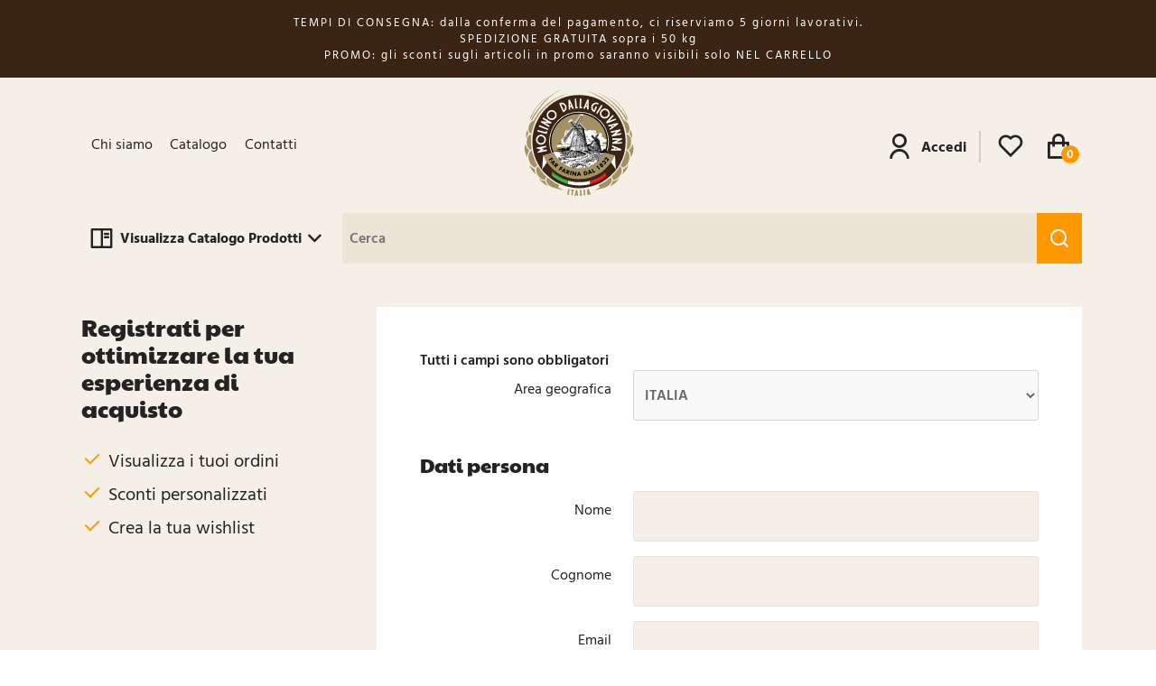

--- FILE ---
content_type: text/html;charset=UTF-8
request_url: https://www.shopdallagiovanna.it/jsp/nulla_portlet.jsp?SPParentObjId=ai27l&PageletId=&clientsideinclusion=true
body_size: 1184
content:







<script>if (!window.LibJavascript) {
 document.write('<'+"script src='../servlet/SPPrxy/m68bbawo/stdFunctions.js'></"+'script>');
}</script><script>if (typeof(ZtVWeb)=='undefined'){
 LibJavascript.RequireLibrary('../servlet/SPPrxy/m7yuit6r/visualweb/VisualWEB.js');
}</script>
<script>
ZtVWeb.SetWebRootURL('//www.shopdallagiovanna.it');
ZtVWeb.ViewType(0);
ZtVWeb.SetTheme('SpTheme_Fusion');
ZtVWeb.SetLanguage('ita');
</script>
<script>
/*JS_MARKER_START*/

/*JS_MARKER_END*/
</script>
<link id='k8ado_link_css' href='/jsp/nulla_portlet.jsp?SpCssCode=3596566121' onload="
  requestAnimationFrame( function() {
    this.setAttribute('css-applied', 'true');
    this.dispatchEvent(new CustomEvent('cssApplied'));
  }.bind(this));"
 rel='stylesheet' type='text/css'/>
<style>

</style>
<script>
/*JS_MARKER_START*/
  ZtVWeb.POM.addObj('k8ado','nulla','portletObj','ai27l');
/*JS_MARKER_END*/
</script>

<div id='k8ado_container' class='nulla_container'>
<div id='k8ado' portlet_id='k8ado' align='left' class='nulla_portlet portlet' style='opacity:0.001'>

</div>
</div>
<script>
/*JS_MARKER_START*/
ZtVWeb.addPortlet('k8ado','nulla');

window.k8ado=new function(){
var m_cSPPageletId = '';
var m_cSPPortletTitleId = '';
ZtVWeb.newForm(this,'k8ado','nulla',["200"],["0"],'portlet',false,false,m_cSPPageletId,'', '','','',{},false,false,1,m_cSPPortletTitleId, 'NORMAL',[{"layout_steps_values":{},"w":"200","h":"0","title":"","layer":"false","npage":"1"}]);
this.nulla_portlet_loaded=new ZtVWeb.EventEmitterCtrl(this,{"anchor":"","broadcast":"pagelet","ctrlid":"k8ado_nulla_portlet_loaded","eventsNames":"","eventsObjs":"","h":20,"hide":"false","layer":false,"layout_steps_values":{},"name":"nulla_portlet_loaded","page":1,"parmsNames":"","parmsTypes":"","parmsValues":"","persistent":"true","type":"EventEmitter","w":22,"x":243,"y":-15});
this.pClose=new ZtVWeb._VC(this,'pClose',null,'character','',false,false);


}
/*JS_MARKER_END*/
</script>

<script src='/jsp/nulla_portlet.jsp?SpStaticCode=3596566121'></script>

<script>
/*JS_MARKER_START*/
window.nulla_Static.call(window.k8ado);
window.k8ado.nulla_portlet_loaded.setParms();
ZtVWeb.addPortletObj('k8ado','nulla',k8ado);
ZtVWeb.portletLoaded(k8ado,'nulla');
/*JS_MARKER_END*/
</script>




--- FILE ---
content_type: text/html;charset=UTF-8
request_url: https://www.shopdallagiovanna.it/jsp/gsec_fe_html_basket_total_list_portlet.jsp?cs_SITE=molinodg&cs_LANGUAGE=&cs_URLMODEL=D&cs_WEBPATH=https://www.shopdallagiovanna.it/cms/&clientsideinclusion=true
body_size: 4264
content:












<script>if (!window.LibJavascript) {
 document.write('<'+"script src='../servlet/SPPrxy/m68bbawo/stdFunctions.js'></"+'script>');
}</script><script>if (typeof(ZtVWeb)=='undefined'){
 LibJavascript.RequireLibrary('../servlet/SPPrxy/m7yuit6r/visualweb/VisualWEB.js');
}</script>
<script>
ZtVWeb.SetWebRootURL('//www.shopdallagiovanna.it');
ZtVWeb.ViewType(0);
ZtVWeb.SetTheme('SpTheme_Fusion');
ZtVWeb.SetLanguage('ita');
</script>
<script>
/*JS_MARKER_START*/
ZtVWeb.AddTranslation('Carrello','Carrello');
ZtVWeb.AddTranslation('MSG_DELETING','Cancellazione in corso.\nAttendere prego...');
ZtVWeb.AddTranslation('MSG_PROCEED_WITH_DELETE','Procedere con la cancellazione?');
ZtVWeb.AddTranslation('MSG_ROUTINE_WAIT','Attendere, la routine è in esecuzione ...');
ZtVWeb.AddTranslation('Totale','Totale');
ZtVWeb.AddTranslation('Vuoi eliminare l\'articolo selezionato?','Vuoi eliminare l\'articolo selezionato?');

/*JS_MARKER_END*/
</script>
<link id='rzdey_link_css' href='/jsp/gsec_fe_html_basket_total_list_portlet.jsp?SpCssCode=1262299220&m_cVariant=&m_cVariantFolder=' onload="
  requestAnimationFrame( function() {
    this.setAttribute('css-applied', 'true');
    this.dispatchEvent(new CustomEvent('cssApplied'));
  }.bind(this));"
 rel='stylesheet' type='text/css'/>
<style>

</style>

<script src="../servlet/SPPrxy/m68bcvu5/MXLib.js"></script>
<script src="../servlet/SPPrxy/ls17bolc/gsec_fconv_value_js.js"></script>

<script>
/*JS_MARKER_START*/
  ZtVWeb.POM.addObj('rzdey','gsec_fe_html_basket_total_list','portletObj','');
/*JS_MARKER_END*/
</script>

<script src='../servlet/SPPrxy/m68bbayc/TemplateParser.js'></script>
<script src='../servlet/SPPrxy/ls17bolc/TemplateObj.js'></script>





<div id='rzdey_container' class='gsec_fe_html_basket_total_list_container'>
<div id='rzdey' portlet_id='rzdey' align='left' class='gsec_fe_html_basket_total_list_portlet total-basket-list' style='opacity:0.001'>



<div id='rzdey_html_template_0' >
  
</div>

<div id='rzdey_html_template_1' >
  <div class="listfooter">
    <div class="total"> Totale: <span> </span></div>
    <a class="gotobasket" title=Carrello href="javascript:rzdey.openBasket()" target="_self">
      Carrello
    </a>
  </div>	
</div>
</div>
</div>
<script>
/*JS_MARKER_START*/
ZtVWeb.addPortlet('rzdey','gsec_fe_html_basket_total_list');

window.rzdey=new function(){
var m_cSPPageletId = '';
var m_cSPPortletTitleId = '';
ZtVWeb.newForm(this,'rzdey','gsec_fe_html_basket_total_list',["200"],["1"],'total-basket-list',false,false,m_cSPPageletId,'', '','','',{},false,false,1,m_cSPPortletTitleId, 'HTML',[{"layout_steps_values":{},"w":"200","h":"1","title":"Carrello","layer":""}]);

this.html_template_0=new ZtVWeb.TemplateCtrl(this,{"anchor":"","call_stack":"{\"iterator\":\"\",\"key\":\"\",\"data\":\"\",\"from\":\"\",\"to\":\"\",\"step\":\"\",\"subscopes\":[{\"iterator\":\"product\",\"key\":null,\"data\":\"basket_row\",\"from\":\"\",\"to\":\"\",\"step\":\"\",\"subscopes\":[]}]}","class_Css":"","ctrlid":"rzdey_html_template_0","h":0,"hide":"false","layer":false,"layout_steps_values":{},"name":"html_template_0","page":1,"template":"{\"exp\":\"\",\"prefix\":\"\\n  \",\"post\":\"\",\"type\":\"ROOT\",\"attrs\":{},\"nodes\":[{\"exp\":\"%basket_row%\",\"prefix\":null,\"post\":\"\\n  \\u003cdiv class=\\\"listitem\\\"\\u003e\\n    \\u003cimg class=\\\"image\\\" src=\\\"\",\"type\":\"EACH\",\"attrs\":{\"iterator\":\"product\"},\"nodes\":[{\"exp\":\"%product.image%\",\"prefix\":null,\"post\":\"\\\"\\u003e\\n    \\u003cdiv class=\\\"itemrow\\\"\\u003e\\n      \\u003ca class=\\\"descri\\\" href=\\\"\",\"type\":\"EXP\",\"attrs\":{},\"nodes\":[]},{\"exp\":\"%product.link%\",\"prefix\":null,\"post\":\"\\\" title=\\\"\",\"type\":\"EXP\",\"attrs\":{},\"nodes\":[]},{\"exp\":\"%product.description%\",\"prefix\":null,\"post\":\"\\\"\\u003e\",\"type\":\"EXP\",\"attrs\":{},\"nodes\":[]},{\"exp\":\"%product.description%\",\"prefix\":null,\"post\":\"\\u003c\\u002fa\\u003e\\n      \\u003ca class=\\\"remove\\\" href=javascript:\",\"type\":\"EXP\",\"attrs\":{},\"nodes\":[]},{\"exp\":\"form.formid\",\"prefix\":null,\"post\":\".deleteRow('\",\"type\":\"EXP\",\"attrs\":{},\"nodes\":[]},{\"exp\":\"%product.numRowDocument%\",\"prefix\":null,\"post\":\"')\\u003e\\u003c\\u002fa\\u003e\\n    \\u003c\\u002fdiv\\u003e    \\n    \\u003cdiv class=\\\"itemrow\\\"\\u003e \\n      \\u003cspan class=\\\"price\\\"\\u003e \",\"type\":\"EXP\",\"attrs\":{},\"nodes\":[]},{\"exp\":\"%product.currencySymbol%\",\"prefix\":null,\"post\":\" \",\"type\":\"EXP\",\"attrs\":{},\"nodes\":[]},{\"exp\":\"%product.rowTotal%\",\"prefix\":null,\"post\":\" \\u003c\\u002fspan\\u003e\\n      \\u003cspan class=\\\"qta\\\"\\u003e(\",\"type\":\"EXP\",\"attrs\":{},\"nodes\":[]},{\"exp\":\"%product.qta%\",\"prefix\":null,\"post\":\")\\u003c\\u002fspan\\u003e    \\t\\n    \\u003c\\u002fdiv\\u003e\\n  \\u003c\\u002fdiv\\u003e\\n  \",\"type\":\"EXP\",\"attrs\":{},\"nodes\":[]}]},{\"exp\":\"\",\"prefix\":null,\"post\":\"\\n\",\"type\":\"END_EACH\",\"attrs\":{},\"nodes\":[]}]}","type":"Template","w":0,"x":0,"y":0});
this.html_template_1=new ZtVWeb.TemplateCtrl(this,{"anchor":"","call_stack":"{\"iterator\":\"\",\"key\":\"\",\"data\":\"\",\"from\":\"\",\"to\":\"\",\"step\":\"\",\"subscopes\":[]}","class_Css":"","ctrlid":"rzdey_html_template_1","h":0,"hide":"false","layer":false,"layout_steps_values":{},"name":"html_template_1","page":1,"template":"{\"exp\":\"\",\"prefix\":\"\\n  \\u003cdiv class=\\\"listfooter\\\"\\u003e\\n    \\u003cdiv class=\\\"total\\\"\\u003e \",\"post\":\"\",\"type\":\"ROOT\",\"attrs\":{},\"nodes\":[{\"exp\":\"ZtVWeb.Translate(\\\"Totale\\\")\",\"prefix\":null,\"post\":\": \\u003cspan\\u003e\",\"type\":\"EXP\",\"attrs\":{},\"nodes\":[]},{\"exp\":\"_GetRow('basket_total','VASIMBOL')\",\"prefix\":null,\"post\":\" \",\"type\":\"EXP\",\"attrs\":{},\"nodes\":[]},{\"exp\":\"_GetRow('basket_total','basketTotal')\",\"prefix\":null,\"post\":\"\\u003c\\u002fspan\\u003e\\u003c\\u002fdiv\\u003e\\n    \\u003ca class=\\\"gotobasket\\\" title=\",\"type\":\"EXP\",\"attrs\":{},\"nodes\":[]},{\"exp\":\"ZtVWeb.Translate(\\\"Carrello\\\")\",\"prefix\":null,\"post\":\" href=\\\"javascript:\",\"type\":\"EXP\",\"attrs\":{},\"nodes\":[]},{\"exp\":\"form.formid\",\"prefix\":null,\"post\":\".openBasket()\\\" target=\\\"_self\\\"\\u003e\\n      \",\"type\":\"EXP\",\"attrs\":{},\"nodes\":[]},{\"exp\":\"ZtVWeb.Translate(\\\"Carrello\\\")\",\"prefix\":null,\"post\":\"\\n    \\u003c\\u002fa\\u003e\\n  \\u003c\\u002fdiv\\u003e\\t\\n\",\"type\":\"EXP\",\"attrs\":{},\"nodes\":[]}]}","type":"Template","w":0,"x":0,"y":0});
this.cs_LANGUAGE=new ZtVWeb._VC(this,'cs_LANGUAGE',null,'character','',false,false);
this.cs_SITE=new ZtVWeb._VC(this,'cs_SITE',null,'character','molinodg',false,false);
this.cs_WEBPATH=new ZtVWeb._VC(this,'cs_WEBPATH',null,'character','https:\x2f\x2fwww.shopdallagiovanna.it\x2fcms\x2f',false,false);
this.cs_URLMODEL=new ZtVWeb._VC(this,'cs_URLMODEL',null,'character','D',false,false);
this.p_DIMENSION=new ZtVWeb._VC(this,'p_DIMENSION',null,'character','50x50',false,false);
this.basket_total=new ZtVWeb._SQP(this,{"allowedcmds":"gK9JjeodtF5ih1NkH8ohkbFhs/8b2s1Jq1ecHk0QT7EVjB5UT+sP11wd0H6UzBiz","anchor":"","appendingData":false,"async":false,"auto_exec":"server-client-ondemand","cmd":"gsec_qfe_gadget_basket_listtotal","cmdHash":"89a87cc75e4fe23d58e92b6c06751f82","count":"false","ctrlid":"rzdey_basket_total","decrypted_parms":"","dialog_css_class":"sqldataprovider","encrypted_fields":"","fieldstype":"true","h":22,"hide":"false","init_time":0,"layer":false,"layout_steps_values":{},"localDBName":"","long_query":false,"name":"basket_total","nrows":"1","page":1,"parms":"","parms_source":"","type":"SQLDataobj","w":132,"waiting_mgs":"","x":39,"y":120});
this.basket_row=new ZtVWeb._SQP(this,{"allowedcmds":"ad8gVrPikfFSyflcjWXNHAWZO4Nf3ehnvHH7c8Q5ils=","anchor":"","appendingData":false,"async":false,"auto_exec":"server-client-ondemand","cmd":"gsec_qfe_html_basket_list","cmdHash":"dbbbd942f2d69bdada0608263a35ca01","count":"false","ctrlid":"rzdey_basket_row","decrypted_parms":"","dialog_css_class":"sqldataprovider","encrypted_fields":"","fieldstype":"true","h":22,"hide":"false","init_time":0,"layer":false,"layout_steps_values":{},"localDBName":"","long_query":false,"name":"basket_row","nrows":"100","page":1,"parms":"p_DIMENSION,cs_LANGUAGE,cs_SITE,cs_URLMODEL,cs_WEBPATH","parms_source":"","type":"SQLDataobj","w":147,"waiting_mgs":"","x":242,"y":232});
this.ReloadBask=new ZtVWeb.EventReceiverCtrl(this,{"actObjs":"","actTypes":"func","anchor":"","broadcast":"all","ctrlid":"rzdey_ReloadBask","h":22,"hide":"false","included":"false","layer":false,"layout_steps_values":{},"name":"ReloadBask","objsValues":"this.refreshBasketList()","page":1,"parmsNames":"","type":"EventReceiver","w":147,"x":239,"y":124});
this.pOperation=new ZtVWeb._VC(this,'pOperation',null,'character','D',false,false);
this.message=new ZtVWeb._VC(this,'message',null,'character','',false,false);
this.CPROWNUM=new ZtVWeb._VC(this,'CPROWNUM',null,'numeric',0.0,false,false);
this.g_ShipCurrencyDec=new ZtVWeb._VC(this,'g_ShipCurrencyDec',null,'numeric',4.0,false,false);
this.g_ShipCurrency=new ZtVWeb._VC(this,'g_ShipCurrency',null,'character','EUR',false,false);
this.g_ShipCurrencyChange=new ZtVWeb._VC(this,'g_ShipCurrencyChange',null,'numeric',1.0,false,false);
this.g_ShipCurrencySymbol=new ZtVWeb._VC(this,'g_ShipCurrencySymbol',null,'character','\u20ac    ',false,false);
this.lnkDelete=new ZtVWeb.SPLinkerCtrl(this,{"action":"function","allowedEntities":"","anchor":"","async":false,"check_exp":"","ctrlid":"rzdey_lnkDelete","decrypted_parms":"","entity_type":"routine","force_msg_id":false,"h":22,"hide":"false","layer":false,"layout_steps_values":{},"m_cAltInterface":"","name":"lnkDelete","offline":false,"page":1,"parms":"pOperation,pRow=CPROWNUM","popup":"false","popup_height":"","popup_maximized":"false","popup_scroll":"false","popup_style":"by skin","popup_width":"","progressbar":false,"refresh":"","servlet":"gsec_fbasket_controller","target":"message","type":"SPLinker","w":147,"x":39,"y":250});
this.lnkDelete.m_cID='3aa04ed1ab171ec9b1293e802add0ae4';
this.OpenBasket=new ZtVWeb.EventEmitterCtrl(this,{"anchor":"","broadcast":"pagelet","ctrlid":"rzdey_OpenBasket","eventsNames":"","eventsObjs":"","h":22,"hide":"false","layer":false,"layout_steps_values":{},"name":"OpenBasket","page":1,"parmsNames":"","parmsTypes":"","parmsValues":"","persistent":"true","type":"EventEmitter","w":147,"x":239,"y":149});



}
/*JS_MARKER_END*/
</script>

<script>
/*JS_MARKER_START*/
window.gsec_fe_html_basket_total_list_Static=function(){
if(typeof refreshBasketList !='undefined')this.refreshBasketList=refreshBasketList;
if(typeof deleteRow !='undefined')this.deleteRow=deleteRow;
if(typeof openBasket !='undefined')this.openBasket=openBasket;
if(typeof checkMessage !='undefined')this.checkMessage=checkMessage;


this.basket_row.addTemplateConsumer(this.html_template_0);
this.basket_total.addTemplateConsumer(this.html_template_1);

function refreshBasketList(){    
  
  this.basket_row.Query();
  this.basket_total.Query();
}
function deleteRow(row){  
  if (confirm(FormatMsg("Vuoi eliminare l'articolo selezionato?"))){    
    this.CPROWNUM.Value(row);
    this.lnkDelete.Link();
    if(!this.checkMessage()){
      alert(this.message.Value());
      return;
    }       
    
    ZtVWeb.raiseEvent("ReloadBask","", false, null, this.pageletId, 'pagelet');     
  }
}
function openBasket(){
  this.OpenBasket.Emit();
}
function checkMessage(){
  var aResult=this.message.Value().split('||')
  if(aResult.lenght < 0 || aResult[0] != 'OK'){ 
    return false;
  }  
  return true; 
}

this.dispatchEvent('HideUnderCondition');
this.dispatchEvent('EditUnderCondition');
}
/*JS_MARKER_END*/
</script>
<script>
/*JS_MARKER_START*/
window.gsec_fe_html_basket_total_list_Static.call(window.rzdey);

window.rzdey.on_ReloadBask=function(parmsObj){rzdey.ReloadBask.receiveFnc(parmsObj);}
window.rzdey.OpenBasket.setParms();

window.rzdey.html_template_0.Render( {"start_on_load":false} );
window.rzdey.html_template_1.Render( {"start_on_load":false} );
ZtVWeb.addPortletObj('rzdey','gsec_fe_html_basket_total_list',rzdey);
ZtVWeb.portletLoaded(rzdey,'gsec_fe_html_basket_total_list');
/*JS_MARKER_END*/
</script>



--- FILE ---
content_type: text/html;charset=UTF-8
request_url: https://www.shopdallagiovanna.it/jsp/nulla_portlet.jsp?SPParentObjId=bp6tw&PageletId=&clientsideinclusion=true
body_size: 1165
content:







<script>if (!window.LibJavascript) {
 document.write('<'+"script src='../servlet/SPPrxy/m68bbawo/stdFunctions.js'></"+'script>');
}</script><script>if (typeof(ZtVWeb)=='undefined'){
 LibJavascript.RequireLibrary('../servlet/SPPrxy/m7yuit6r/visualweb/VisualWEB.js');
}</script>
<script>
ZtVWeb.SetWebRootURL('//www.shopdallagiovanna.it');
ZtVWeb.ViewType(0);
ZtVWeb.SetTheme('SpTheme_Fusion');
ZtVWeb.SetLanguage('ita');
</script>
<script>
/*JS_MARKER_START*/

/*JS_MARKER_END*/
</script>
<link id='c7fdm_link_css' href='/jsp/nulla_portlet.jsp?SpCssCode=3596566121' onload="
  requestAnimationFrame( function() {
    this.setAttribute('css-applied', 'true');
    this.dispatchEvent(new CustomEvent('cssApplied'));
  }.bind(this));"
 rel='stylesheet' type='text/css'/>
<style>

</style>
<script>
/*JS_MARKER_START*/
  ZtVWeb.POM.addObj('c7fdm','nulla','portletObj','bp6tw');
/*JS_MARKER_END*/
</script>

<div id='c7fdm_container' class='nulla_container'>
<div id='c7fdm' portlet_id='c7fdm' align='left' class='nulla_portlet portlet' style='opacity:0.001'>

</div>
</div>
<script>
/*JS_MARKER_START*/
ZtVWeb.addPortlet('c7fdm','nulla');

window.c7fdm=new function(){
var m_cSPPageletId = '';
var m_cSPPortletTitleId = '';
ZtVWeb.newForm(this,'c7fdm','nulla',["200"],["0"],'portlet',false,false,m_cSPPageletId,'', '','','',{},false,false,1,m_cSPPortletTitleId, 'NORMAL',[{"layout_steps_values":{},"w":"200","h":"0","title":"","layer":"false","npage":"1"}]);
this.nulla_portlet_loaded=new ZtVWeb.EventEmitterCtrl(this,{"anchor":"","broadcast":"pagelet","ctrlid":"c7fdm_nulla_portlet_loaded","eventsNames":"","eventsObjs":"","h":20,"hide":"false","layer":false,"layout_steps_values":{},"name":"nulla_portlet_loaded","page":1,"parmsNames":"","parmsTypes":"","parmsValues":"","persistent":"true","type":"EventEmitter","w":22,"x":243,"y":-15});
this.pClose=new ZtVWeb._VC(this,'pClose',null,'character','',false,false);


}
/*JS_MARKER_END*/
</script>

<script src='/jsp/nulla_portlet.jsp?SpStaticCode=3596566121'></script>

<script>
/*JS_MARKER_START*/
window.nulla_Static.call(window.c7fdm);
window.c7fdm.nulla_portlet_loaded.setParms();
ZtVWeb.addPortletObj('c7fdm','nulla',c7fdm);
ZtVWeb.portletLoaded(c7fdm,'nulla');
/*JS_MARKER_END*/
</script>




--- FILE ---
content_type: text/html;charset=UTF-8
request_url: https://www.shopdallagiovanna.it/servlet/SPRegionalSettingsGatherer/?decsep=.&milsep=%2C&datePattern=DD-MM-YYYY&dateTimePattern=DD-MM-YYYY%20hh%3Amm%3Ass&tzo=0&clientDateTime=20251102091752
body_size: 829
content:
<!doctype html><html>                                                                                                                                                                                                                                                                                                            <script>var m=(document.lastModified?new Date(document.lastModified):new Date()).getTime(),pt=parent||top;_rsloaded=1;pt.DateTime.Sync('20251102091752','20251102091752',3600000)</script>
<script>
var now=new Date(),p=now.getTime()-m>50,ca,i,c,r='',d, allrs=[]
try{pt.SPCookie.get(GotCookie,function(){GotCookie(document.cookie)},window)}catch(e){GotCookie(document.cookie)}
function GotCookie(dc){
ca=dc.split(';')
for(i=0;i < ca.length;i++) {
c = ca[i]
while (c.charAt(0)==' ') c = c.substring(1,c.length)
if (c.indexOf('sprsc=') == 0){r=c.substring('sprsc='.length,c.length);
if (r=='')r='{empty}'
} else { continue; }
if (r=='{empty}')continue
p=p&&(r=='')
try{
pt.decSep='.'
pt.milSep=','
pt.datePattern='DD-MM-YYYY'
pt.dateTimePattern='DD-MM-YYYY hh:mm:ss'
pt.JSURL.SetID('1762075072740~kylaib9os2o8bu 6ec459c0c547de36')
}catch(e){}
if(r.length<1){ allrs = [];
}else if(r=='Bdeleted'){ allrs = [];
}else if(r.charAt(0)!='B'){ allrs = [];
d= new Date();d.setTime(d.getTime()+(-1*24*60*60*1000))
var v1='sprsc=; path=/servlet; expires='+d.toGMTString()+''
var v2='sprsc=Bdeleted; path=\x2fservlet\x2fSPRegionalSettingsGatherer; expires='+d.toGMTString()+''
function firstfail(e){document.cookie=v1}
function secondfail(e){document.cookie=v2}
function secondsuccess(){r=''}
function firstsuccess(){try{pt.SPCookie.set(v2,secondsuccess,secondfail,window)}catch(e){secondfail();secondsuccess()}}
try{pt.SPCookie.set(v1,firstsuccess,firstfail,window)}catch(e){firstfail();firstsuccess()}
break
} else { allrs.push(r);}
}
if('Bdeleted'==r    || (ca.length==0 && p) || '{empty}'==r){}else if(allrs.indexOf('Bnp4vg2nzut')==-1 && !p){document.location.reload(true)}else{setTimeout(function(){document.location.reload(true)},39600000);setInterval(function(){if(allrs.indexOf('Bnp4vg2nzut')==-1)document.location.reload(true)},1000)
}}</script></html>


--- FILE ---
content_type: text/html;charset=UTF-8
request_url: https://www.shopdallagiovanna.it/servlet/SPRegionalSettingsGatherer/?decsep=.&milsep=%2C&datePattern=DD-MM-YYYY&dateTimePattern=DD-MM-YYYY%20hh%3Amm%3Ass&tzo=0&clientDateTime=20251102091752
body_size: 617
content:
<!doctype html><html>                                                                                                                                                                                                                                                                                                            <script>var m=(document.lastModified?new Date(document.lastModified):new Date()).getTime(),pt=parent||top;_rsloaded=1;pt.DateTime.Sync('20251102091752','20251102091752',3600000)</script>
<script>
var now=new Date(),p=now.getTime()-m>50,ca,i,c,r='',d, allrs=[]
try{pt.SPCookie.get(GotCookie,function(){GotCookie(document.cookie)},window)}catch(e){GotCookie(document.cookie)}
function GotCookie(dc){
ca=dc.split(';')
for(i=0;i < ca.length;i++) {
c = ca[i]
while (c.charAt(0)==' ') c = c.substring(1,c.length)
if (c.indexOf('sprsc=') == 0){r=c.substring('sprsc='.length,c.length);
if (r=='')r='{empty}'
} else { continue; }
if (r=='{empty}')continue
p=p&&(r=='')
try{
pt.decSep='.'
pt.milSep=','
pt.datePattern='DD-MM-YYYY'
pt.dateTimePattern='DD-MM-YYYY hh:mm:ss'
pt.JSURL.SetID('1762075072740~kylaib9os2o8bu 6ec459c0c547de36')
}catch(e){}
if(r.length<1){ allrs = [];
}else if(r=='Bdeleted'){ allrs = [];
}else if(r.charAt(0)!='B'){ allrs = [];
d= new Date();d.setTime(d.getTime()+(-1*24*60*60*1000))
var v1='sprsc=; path=/servlet; expires='+d.toGMTString()+''
var v2='sprsc=Bdeleted; path=\x2fservlet\x2fSPRegionalSettingsGatherer; expires='+d.toGMTString()+''
function firstfail(e){document.cookie=v1}
function secondfail(e){document.cookie=v2}
function secondsuccess(){r=''}
function firstsuccess(){try{pt.SPCookie.set(v2,secondsuccess,secondfail,window)}catch(e){secondfail();secondsuccess()}}
try{pt.SPCookie.set(v1,firstsuccess,firstfail,window)}catch(e){firstfail();firstsuccess()}
break
} else { allrs.push(r);}
}
if('Bdeleted'==r    || (ca.length==0 && p) || '{empty}'==r){}else if(allrs.indexOf('Bz3cbg2e9ei')==-1 && !p){document.location.reload(true)}else{setTimeout(function(){document.location.reload(true)},39600000);setInterval(function(){if(allrs.indexOf('Bz3cbg2e9ei')==-1)document.location.reload(true)},1000)
}}</script></html>


--- FILE ---
content_type: text/css
request_url: https://www.shopdallagiovanna.it/templates/zlucy/assets/css/theme.css
body_size: 67142
content:
@charset "UTF-8";.gadget-title,.gadget.title-left-title,.gadget.title-left>.title>*,.gadget>.title,.h1,.h2,.h3,.h4,.h5,.h6,h1,h2,h3,h4,h5,h6{font-weight:600;line-height:1.2em;margin:0;padding:0}.grid .filter_mask_container .filter_mask_content .filter_mask tr td:last-child a,.grid .filter_mask_container .filter_mask_content>div.buttonMaskContainer .buttonMask,.grid_navbar td a,.link,.search .suggester ul li,a{align-items:center;color:inherit;cursor:pointer;display:inline-flex;text-decoration:none}.grid .filter_mask_container .filter_mask_content .filter_mask tr td:last-child a:hover,.grid .filter_mask_container .filter_mask_content>div.buttonMaskContainer .buttonMask:hover,.grid_navbar td a:hover,.link:hover,.search .suggester ul li:hover,a:hover{color:var(--color-primary)}input:not([type]),input[type=date],input[type=number],input[type=password],input[type=text],input[type=time],select,textarea{background:transparent;border:0;border-radius:0;font-family:var(--font-family-primary),Helvetica,Arial,sans-serif;font-size:inherit;line-height:inherit;max-width:100%;outline:0;padding:.8em}input:disabled:not([type]),input[type=date]:disabled,input[type=number]:disabled,input[type=password]:disabled,input[type=text]:disabled,input[type=time]:disabled,select:disabled,textarea:disabled{background:var(--color-gray-shade-1);cursor:not-allowed}select{border-right:.8rem solid transparent}table{border-collapse:collapse;max-width:100%;width:100%}table td,table th{padding:1rem .5rem;text-align:left}.category-content .category-content-text h1,.products-featured.html .title h3,.promo-list.html .title h2{border-bottom:1px solid var(--color-gray-shade-2);padding:1rem 0;position:relative;width:100%}.category-content .category-content-text h1:after,.products-featured.html .title h3:after,.promo-list.html .title h2:after{background:var(--color-primary);bottom:0;content:"";height:.375rem;left:0;position:absolute;width:13.125rem}.product,.promo-list.html .slide .promotions .promoInfo{background:var(--color-white);border-radius:1rem;margin:.625rem 0;padding:1.25rem;transition:box-shadow .2s ease-in-out!important}.product:hover,.promo-list.html .slide .promotions .promoInfo:hover{box-shadow:0 .2rem .6rem rgba(0,0,0,.2)}.product .product-purchase .product-prices .end-price,.productsContainer .gadget.list-table .products.flex .product.attributes .product-prices .product-end-price .end-price,.productsContainer.productSheet .product-section .product-info .product-variants-wrapper .product-variants.product-prices .product-price.end-price{font-size:1.4rem;font-weight:900}.product .product-purchase .product-prices .price-compare,.productsContainer .gadget.list-table .products.flex .product.attributes .product-prices .prev-price,.productsContainer.productSheet .product-section .product-info .product-variants-wrapper .product-variants.product-prices .product-price.rif-price .prev-price{font-size:.9rem;text-decoration:line-through}.productsContainer.productSheet .product-section .product-info .product-variants-wrapper .product-variants.product-prices .product-price.rif-price .discount-value{background:var(--color-primary);font-size:fs(xs);font-weight:700;padding:.25rem .4rem}.productsContainer .gadget.list-table .products.flex .product.attributes .product-prices .product-discount .discount{background:var(--color-secondary);color:var(--color-primary);font-size:.9rem;font-weight:700;padding:.25rem .4rem}.kit-components .product .product-info .product-availabilities,.product .product-purchase .product-availabilities,.productsContainer.productSheet .product-section .product-info .product-availability,.productsContainer.productSheet .product-section .product-info .product-variants-wrapper .product-variants.product-availabilities{color:var(--color-gray-shade-4);display:flex}.kit-components .product .product-info .product-availabilities img,.product .product-purchase .product-availabilities img,.productsContainer.productSheet .product-section .product-info .product-availability img,.productsContainer.productSheet .product-section .product-info .product-variants-wrapper .product-variants.product-availabilities img{max-width:1rem}.kit-components .product .product-info .product-availabilities .availability,.product .product-purchase .product-availabilities .availability,.productsContainer.productSheet .product-section .product-info .product-availability .availability,.productsContainer.productSheet .product-section .product-info .product-variants-wrapper .product-variants.product-availabilities .availability{display:flex;gap:.5rem}.product .product-purchase .product-prices .price-weight{font-size:.9rem}.product .product-purchase .product-add .product-conv,.productsContainer.productSheet .product-section .product-info .product-variants-wrapper .product-conv{font-size:.9rem;font-weight:600;margin:.3rem 0 0}.compareArticoli .boxBasket .cmbUniMis,.product .product-purchase .product-add .product-quantity .sel .comboUM-cat,.productsContainer.productSheet .product-section .product-info .product-variants-wrapper .product-variants .sel-um .product-unimis{background-color:var(--color-bg-shade-1);font-size:.9rem;height:2.5rem;margin:0;width:100%}.basketHtml .basket-checkout .basket-section>div .items-list .product-item .product-features .product-quantity .form-group input,.basketHtml .basket-entry .basket-section>div .items-list .product-item .product-features .product-quantity .form-group input,.compareArticoli .boxBasket .txtQTA_ctrl .qta,.product .product-purchase .product-add .product-quantity .number-input input,.productsContainer.productSheet .product-section .product-info .product-variants-wrapper .product-variants .number-input input{background:var(--color-bg-shade-1);border:0;font-size:.9rem;height:2.5rem;padding:0;text-align:center!important;width:1.875rem}.product .product-purchase .product-add .product-quantity .number-input button,.productsContainer.productSheet .product-section .product-info .product-variants-wrapper .product-variants .number-input button{background:var(--color-bg-shade-1);border:0;cursor:pointer;height:2.5rem;outline:none;width:1.25rem}.product .product-purchase .product-add .product-quantity .number-input button:after,.product .product-purchase .product-add .product-quantity .number-input button:before,.productsContainer.productSheet .product-section .product-info .product-variants-wrapper .product-variants .number-input button:after,.productsContainer.productSheet .product-section .product-info .product-variants-wrapper .product-variants .number-input button:before{background-color:var(--color-black);content:"";display:inline-block;height:.125rem;position:absolute;transform:translate(-50%,-50%);width:.5rem}.product .product-purchase .product-add .product-quantity .number-input button.plus:after,.productsContainer.productSheet .product-section .product-info .product-variants-wrapper .product-variants .number-input button.plus:after{transform:translate(-50%,-50%) rotate(90deg)}.compareArticoli .boxBasket .addToBasket,.product .product-purchase .product-add .product-buttons .add-to-basket a,.productsContainer .gadget.list-table .products.flex .product.attributes .product-purchase .button,.productsContainer.productSheet .product-section .product-info .product-variants-wrapper .product-variants .button{align-items:center;background:var(--btn-background);background:var(--btn-primary-background);border:var(--btn-primary-border);border-radius:0;color:var(--btn-color);color:var(--btn-primary-color);cursor:pointer;display:flex;font-size:fs(xs);font-weight:fw(regular);font-weight:fw(bold);justify-content:center;padding:.8rem 1rem;text-align:center;text-decoration:none}.compareArticoli .boxBasket .addToBasket:hover,.product .product-purchase .product-add .product-buttons .add-to-basket a:hover,.productsContainer .gadget.list-table .products.flex .product.attributes .product-purchase .button:hover,.productsContainer.productSheet .product-section .product-info .product-variants-wrapper .product-variants .button:hover{background:var(--btn-hover-background);border:var(--btn-hover-border);color:var(--btn-hover-color)}.compareArticoli .boxBasket .addToBasket:active,.product .product-purchase .product-add .product-buttons .add-to-basket a:active,.productsContainer .gadget.list-table .products.flex .product.attributes .product-purchase .button:active,.productsContainer.productSheet .product-section .product-info .product-variants-wrapper .product-variants .button:active{background:var(--btn-active-background);border:var(--btn-active-border);color:var(--btn-active-color)}.compareArticoli .boxBasket .addToBasket:disabled,.product .product-purchase .product-add .product-buttons .add-to-basket a:disabled,.productsContainer .gadget.list-table .products.flex .product.attributes .product-purchase .button:disabled,.productsContainer.productSheet .product-section .product-info .product-variants-wrapper .product-variants .button:disabled{background:var(--btn-disabled-background);border:var(--btn-disabled-border);color:var(--btn-disabled-color);cursor:not-allowed}.compareArticoli .boxBasket .addToBasket:after,.compareArticoli .boxBasket .addToBasket:before,.product .product-purchase .product-add .product-buttons .add-to-basket a:after,.product .product-purchase .product-add .product-buttons .add-to-basket a:before,.productsContainer .gadget.list-table .products.flex .product.attributes .product-purchase .button:after,.productsContainer .gadget.list-table .products.flex .product.attributes .product-purchase .button:before,.productsContainer.productSheet .product-section .product-info .product-variants-wrapper .product-variants .button:after,.productsContainer.productSheet .product-section .product-info .product-variants-wrapper .product-variants .button:before{color:inherit}.compareArticoli .boxBasket .addToBasket:hover,.product .product-purchase .product-add .product-buttons .add-to-basket a:hover,.productsContainer .gadget.list-table .products.flex .product.attributes .product-purchase .button:hover,.productsContainer.productSheet .product-section .product-info .product-variants-wrapper .product-variants .button:hover{background:var(--btn-primary-hover-background);border:var(--btn-primary-hover-border);color:var(--btn-primary-hover-color);-webkit-text-decoration:var(--btn-primary-hover-text-decoration);text-decoration:var(--btn-primary-hover-text-decoration)}.compareArticoli .boxBasket .addToBasket:active,.product .product-purchase .product-add .product-buttons .add-to-basket a:active,.productsContainer .gadget.list-table .products.flex .product.attributes .product-purchase .button:active,.productsContainer.productSheet .product-section .product-info .product-variants-wrapper .product-variants .button:active{background:var(--btn-primary-active-background);border:var(--btn-primary-active-border);color:var(--btn-primary-active-color)}.compareArticoli .boxBasket .addToBasket:disabled,.product .product-purchase .product-add .product-buttons .add-to-basket a:disabled,.productsContainer .gadget.list-table .products.flex .product.attributes .product-purchase .button:disabled,.productsContainer.productSheet .product-section .product-info .product-variants-wrapper .product-variants .button:disabled{background:var(--btn-primary-disabled-background);border:var(--btn-primary-disabled-border);color:var(--btn-primary-disabled-color);-webkit-text-decoration:var(--btn-primary-disabled-text-decoration);text-decoration:var(--btn-primary-disabled-text-decoration)}.compareArticoli .boxBasket .addToBasket:after,.product .product-purchase .product-add .product-buttons .add-to-basket a:after,.productsContainer .gadget.list-table .products.flex .product.attributes .product-purchase .button:after,.productsContainer.productSheet .product-section .product-info .product-variants-wrapper .product-variants .button:after{font-family:remixicon;font-size:1rem;font-style:normal;font-weight:fw(regular);line-height:inherit;text-decoration:none!important;text-rendering:auto;-webkit-user-select:none;-moz-user-select:none;-ms-user-select:none;user-select:none;-webkit-font-smoothing:antialiased;-moz-osx-font-smoothing:grayscale;content:var(--icon-basket);margin:0 0 0 .3rem}.product .button.goto-sheet{align-items:center;background:var(--btn-background);background:var(--btn-primary-background);border:var(--btn-primary-border);border-radius:0;color:var(--btn-color);color:var(--btn-primary-color);cursor:pointer;display:flex;font-size:fs(xs);font-weight:fw(regular);font-weight:fw(bold);justify-content:center;padding:.8rem 1rem;text-align:center;text-decoration:none}.product .button.goto-sheet:hover{background:var(--btn-hover-background);border:var(--btn-hover-border);color:var(--btn-hover-color)}.product .button.goto-sheet:active{background:var(--btn-active-background);border:var(--btn-active-border);color:var(--btn-active-color)}.product .button.goto-sheet:disabled{background:var(--btn-disabled-background);border:var(--btn-disabled-border);color:var(--btn-disabled-color);cursor:not-allowed}.product .button.goto-sheet:after,.product .button.goto-sheet:before{color:inherit}.product .button.goto-sheet:hover{background:var(--btn-primary-hover-background);border:var(--btn-primary-hover-border);color:var(--btn-primary-hover-color);-webkit-text-decoration:var(--btn-primary-hover-text-decoration);text-decoration:var(--btn-primary-hover-text-decoration)}.product .button.goto-sheet:active{background:var(--btn-primary-active-background);border:var(--btn-primary-active-border);color:var(--btn-primary-active-color)}.product .button.goto-sheet:disabled{background:var(--btn-primary-disabled-background);border:var(--btn-primary-disabled-border);color:var(--btn-primary-disabled-color);-webkit-text-decoration:var(--btn-primary-disabled-text-decoration);text-decoration:var(--btn-primary-disabled-text-decoration)}.content .news-detail .news-top .info .info-top,.contents-related.html .grid .contents .content .content-text .info .info-top,.contentsList.html .news-list .contents .content .content-text .info .info-top,.contentsList.html .news-slide .content .content-text .info .info-top{align-items:center;border-bottom:1px solid var(--color-gray-shade-2);display:flex;font-size:.9rem;justify-content:space-between;margin:0 0 1rem;padding:0 0 1rem}.contents-related.html .grid .contents .content .content-text .title h5,.contentsList.html .news-list .contents .content .content-text .title h5{display:block;display:-webkit-box;height:2.4em;margin:0 auto;max-width:100%;-webkit-line-clamp:2;-webkit-box-orient:vertical;overflow:hidden;text-overflow:ellipsis}.content .news-detail .news-main .content-wrapper,.content .news-detail .news-top .content-wrapper,.contents-related.html .grid .content-wrapper{margin:0 auto;max-width:50rem}.basket-prom .title,.basket.addressHtml .title-space .basketTitle,.basketHtml .alert-message,.basketHtml .basket-checkout .basket-section>div .summary-header h3,.basketHtml .basket-checkout .checkout-box h3,.basketHtml .basket-checkout .col-basket-cigcup div[id$=_lblRifContr],.basketHtml .basket-checkout .datedelivery .title,.basketHtml .basket-entry .title-space h1,.basketHtml .basket-totals .col-data h4,.basketHtml .basket-totals .col-totals .col-prices .title-prices h4,.selectionCigCup .titleSelection,.spModalLayer .basket.resp .lblTitleLayer{font-size:1.4rem;font-weight:600;padding-bottom:1rem}#cookie-bar.cookie-bar .cb-enable,#cookie-bar.cookie-bar .cb-policy{background:transparent;border:1px solid var(--color-gray-shade-6);border-radius:1rem;color:var(--color-black);font-weight:700;font-weight:fw();height:2rem;padding:0 1rem}#cookie-bar.cookie-bar .cb-enable:hover,#cookie-bar.cookie-bar .cb-policy:hover{opacity:.7}.productsContainer.productSheet .product-section .product-info .product-variants-wrapper .kit-components ::-webkit-scrollbar{width:.4rem}.productsContainer.productSheet .product-section .product-info .product-variants-wrapper .kit-components ::-webkit-scrollbar-track{background:transparent;background:var(--color-white);border-radius:1rem}.productsContainer.productSheet .product-section .product-info .product-variants-wrapper .kit-components ::-webkit-scrollbar-thumb{background:var(--color-gray-shade-2);border-radius:1rem}.productsContainer.productSheet .product-section .product-info .product-variants-wrapper .kit-components ::-webkit-scrollbar-thumb:hover{background:var(--color-gray-shade-3)}@font-face{font-family:WorkSans;font-style:normal;font-weight:200;src:url(../fonts/WorkSans/WorkSans-Hairline.woff2) format("woff2")}@font-face{font-family:WorkSans;font-style:italic;font-weight:200;src:url(../fonts/WorkSans/WorkSans-HairlineItalic.woff2) format("woff2")}@font-face{font-family:WorkSans;font-style:normal;font-weight:300;src:url(../fonts/WorkSans/WorkSans-Light.woff2) format("woff2")}@font-face{font-family:WorkSans;font-style:italic;font-weight:300;src:url(../fonts/WorkSans/WorkSans-LightItalic.woff2) format("woff2")}@font-face{font-family:WorkSans;font-style:normal;font-weight:400;src:url(../fonts/WorkSans/WorkSans-Regular.woff2) format("woff2")}@font-face{font-family:WorkSans;font-style:italic;font-weight:400;src:url(../fonts/WorkSans/WorkSans-RegularItalic.woff2) format("woff2")}@font-face{font-family:WorkSans;font-style:normal;font-weight:600;src:url(../fonts/WorkSans/WorkSans-SemiBold.woff2) format("woff2")}@font-face{font-family:WorkSans;font-style:italic;font-weight:600;src:url(../fonts/WorkSans/WorkSans-SemiBoldItalic.woff2) format("woff2")}@font-face{font-family:WorkSans;font-style:normal;font-weight:700;src:url(../fonts/WorkSans/WorkSans-Bold.woff2) format("woff2")}@font-face{font-family:WorkSans;font-style:italic;font-weight:700;src:url(../fonts/WorkSans/WorkSans-BoldItalic.woff2) format("woff2")}@font-face{font-family:WorkSans;font-style:normal;font-weight:900;src:url(../fonts/WorkSans/WorkSans-Black.woff2) format("woff2")}@font-face{font-family:WorkSans;font-style:italic;font-weight:900;src:url(../fonts/WorkSans/WorkSans-BlackItalic.woff2) format("woff2")}@font-face{font-family:Merriweather;font-style:normal;font-weight:200;src:url(../fonts/Merriweather/Merriweather-Light.woff2) format("woff2")}@font-face{font-family:Merriweather;font-style:italic;font-weight:200;src:url(../fonts/Merriweather/Merriweather-LightItalic.woff2) format("woff2")}@font-face{font-family:Merriweather;font-style:normal;font-weight:300;src:url(../fonts/Merriweather/Merriweather-Light.woff2) format("woff2")}@font-face{font-family:Merriweather;font-style:italic;font-weight:300;src:url(../fonts/Merriweather/Merriweather-LightItalic.woff2) format("woff2")}@font-face{font-family:Merriweather;font-style:normal;font-weight:400;src:url(../fonts/Merriweather/Merriweather-Regular.woff2) format("woff2")}@font-face{font-family:Merriweather;font-style:italic;font-weight:400;src:url(../fonts/Merriweather/Merriweather-RegularItalic.woff2) format("woff2")}@font-face{font-family:Merriweather;font-style:normal;font-weight:600;src:url(../fonts/Merriweather/Merriweather-Bold.woff2) format("woff2")}@font-face{font-family:Merriweather;font-style:italic;font-weight:600;src:url(../fonts/Merriweather/Merriweather-BoldItalic.woff2) format("woff2")}@font-face{font-family:Merriweather;font-style:normal;font-weight:700;src:url(../fonts/Merriweather/Merriweather-Bold.woff2) format("woff2")}@font-face{font-family:Merriweather;font-style:italic;font-weight:700;src:url(../fonts/Merriweather/Merriweather-BoldItalic.woff2) format("woff2")}@font-face{font-family:Merriweather;font-style:normal;font-weight:900;src:url(../fonts/Merriweather/Merriweather-Black.woff2) format("woff2")}@font-face{font-family:Merriweather;font-style:italic;font-weight:900;src:url(../fonts/Merriweather/Merriweather-BlackItalic.woff2) format("woff2")}@font-face{font-family:Roboto;font-style:normal;font-weight:100;src:url(../fonts/Roboto/Roboto-Hairline.woff2) format("woff2")}@font-face{font-family:Roboto;font-style:italic;font-weight:100;src:url(../fonts/Roboto/Roboto-HairlineItalic.woff2) format("woff2")}@font-face{font-family:Roboto;font-style:normal;font-weight:300;src:url(../fonts/Roboto/Roboto-Light.woff2) format("woff2")}@font-face{font-family:Roboto;font-style:italic;font-weight:300;src:url(../fonts/Roboto/Roboto-LightItalic.woff2) format("woff2")}@font-face{font-family:Roboto;font-style:normal;font-weight:400;src:url(../fonts/Roboto/Roboto-Regular.woff2) format("woff2")}@font-face{font-family:Roboto;font-style:italic;font-weight:400;src:url(../fonts/Roboto/Roboto-RegularItalic.woff2) format("woff2")}@font-face{font-family:Roboto;font-style:normal;font-weight:600;src:url(../fonts/Roboto/Roboto-SemiBold.woff2) format("woff2")}@font-face{font-family:Roboto;font-style:italic;font-weight:600;src:url(../fonts/Roboto/Roboto-SemiBoldItalic.woff2) format("woff2")}@font-face{font-family:Roboto;font-style:normal;font-weight:700;src:url(../fonts/Roboto/Roboto-Bold.woff2) format("woff2")}@font-face{font-family:Roboto;font-style:italic;font-weight:700;src:url(../fonts/Roboto/Roboto-BoldItalic.woff2) format("woff2")}@font-face{font-family:Roboto;font-style:normal;font-weight:900;src:url(../fonts/Roboto/Roboto-Black.woff2) format("woff2")}@font-face{font-family:Roboto;font-style:italic;font-weight:900;src:url(../fonts/Roboto/Roboto-BlackItalic.woff2) format("woff2")}@font-face{font-family:Rubik;font-style:normal;font-weight:200;src:url(../fonts/Rubik/Rubik-Light.woff2) format("woff2")}@font-face{font-family:Rubik;font-style:italic;font-weight:200;src:url(../fonts/Rubik/Rubik-LightItalic.woff2) format("woff2")}@font-face{font-family:Rubik;font-style:normal;font-weight:300;src:url(../fonts/Rubik/Rubik-Light.woff2) format("woff2")}@font-face{font-family:Rubik;font-style:italic;font-weight:300;src:url(../fonts/Rubik/Rubik-LightItalic.woff2) format("woff2")}@font-face{font-family:Rubik;font-style:normal;font-weight:400;src:url(../fonts/Rubik/Rubik-Regular.woff2) format("woff2")}@font-face{font-family:Rubik;font-style:italic;font-weight:400;src:url(../fonts/Rubik/Rubik-RegularItalic.woff2) format("woff2")}@font-face{font-family:Rubik;font-style:normal;font-weight:600;src:url(../fonts/Rubik/Rubik-SemiBold.woff2) format("woff2")}@font-face{font-family:Rubik;font-style:italic;font-weight:600;src:url(../fonts/Rubik/Rubik-SemiBoldItalic.woff2) format("woff2")}@font-face{font-family:Rubik;font-style:normal;font-weight:700;src:url(../fonts/Rubik/Rubik-Bold.woff2) format("woff2")}@font-face{font-family:Rubik;font-style:italic;font-weight:700;src:url(../fonts/Rubik/Rubik-BoldItalic.woff2) format("woff2")}@font-face{font-family:Rubik;font-style:normal;font-weight:900;src:url(../fonts/Rubik/Rubik-Black.woff2) format("woff2")}@font-face{font-family:Rubik;font-style:italic;font-weight:900;src:url(../fonts/Rubik/Rubik-BlackItalic.woff2) format("woff2")}@font-face{font-family:Montserrat;font-style:normal;font-weight:200;src:url(../fonts/Montserrat/Montserrat-Hairline.woff2) format("woff2")}@font-face{font-family:Montserrat;font-style:italic;font-weight:200;src:url(../fonts/Montserrat/Montserrat-HairlineItalic.woff2) format("woff2")}@font-face{font-family:Montserrat;font-style:normal;font-weight:300;src:url(../fonts/Montserrat/Montserrat-Light.woff2) format("woff2")}@font-face{font-family:Montserrat;font-style:italic;font-weight:300;src:url(../fonts/Montserrat/Montserrat-LightItalic.woff2) format("woff2")}@font-face{font-family:Montserrat;font-style:normal;font-weight:400;src:url(../fonts/Montserrat/Montserrat-Regular.woff2) format("woff2")}@font-face{font-family:Montserrat;font-style:italic;font-weight:400;src:url(../fonts/Montserrat/Montserrat-RegularItalic.woff2) format("woff2")}@font-face{font-family:Montserrat;font-style:normal;font-weight:600;src:url(../fonts/Montserrat/Montserrat-SemiBold.woff2) format("woff2")}@font-face{font-family:Montserrat;font-style:italic;font-weight:600;src:url(../fonts/Montserrat/Montserrat-SemiBoldItalic.woff2) format("woff2")}@font-face{font-family:Montserrat;font-style:normal;font-weight:700;src:url(../fonts/Montserrat/Montserrat-Bold.woff2) format("woff2")}@font-face{font-family:Montserrat;font-style:italic;font-weight:700;src:url(../fonts/Montserrat/Montserrat-BoldItalic.woff2) format("woff2")}@font-face{font-family:Montserrat;font-style:normal;font-weight:900;src:url(../fonts/Montserrat/Montserrat-Black.woff2) format("woff2")}@font-face{font-family:Montserrat;font-style:italic;font-weight:900;src:url(../fonts/Montserrat/Montserrat-BlackItalic.woff2) format("woff2")}@font-face{font-family:Figtree;font-style:normal;font-weight:200;src:url(../fonts/Figtree/Figtree-Light.woff2) format("woff2")}@font-face{font-family:Figtree;font-style:italic;font-weight:200;src:url(../fonts/Figtree/Figtree-LightItalic.woff2) format("woff2")}@font-face{font-family:Figtree;font-style:normal;font-weight:300;src:url(../fonts/Figtree/Figtree-Light.woff2) format("woff2")}@font-face{font-family:Figtree;font-style:italic;font-weight:300;src:url(../fonts/Figtree/Figtree-LightItalic.woff2) format("woff2")}@font-face{font-family:Figtree;font-style:normal;font-weight:400;src:url(../fonts/Figtree/Figtree-Regular.woff2) format("woff2")}@font-face{font-family:Figtree;font-style:italic;font-weight:400;src:url(../fonts/Figtree/Figtree-RegularItalic.woff2) format("woff2")}@font-face{font-family:Figtree;font-style:normal;font-weight:600;src:url(../fonts/Figtree/Figtree-SemiBold.woff2) format("woff2")}@font-face{font-family:Figtree;font-style:italic;font-weight:600;src:url(../fonts/Figtree/Figtree-SemiBoldItalic.woff2) format("woff2")}@font-face{font-family:Figtree;font-style:normal;font-weight:700;src:url(../fonts/Figtree/Figtree-Bold.woff2) format("woff2")}@font-face{font-family:Figtree;font-style:italic;font-weight:700;src:url(../fonts/Figtree/Figtree-BoldItalic.woff2) format("woff2")}@font-face{font-family:Figtree;font-style:normal;font-weight:900;src:url(../fonts/Figtree/Figtree-Black.woff2) format("woff2")}@font-face{font-family:Figtree;font-style:italic;font-weight:900;src:url(../fonts/Figtree/Figtree-BlackItalic.woff2) format("woff2")}::-webkit-scrollbar{width:10px}::-webkit-scrollbar-track{background:var(--color-gray-shade-1)}::-webkit-scrollbar-thumb{background:var(--color-gray-shade-2)}::-webkit-scrollbar-thumb:hover{background:var(--color-gray-shade-3)}*{box-sizing:border-box;margin:0;outline:none;padding:0}body,html{scroll-behavior:smooth;text-rendering:optimizeSpeed}body{color:var(--color-black);font-family:var(--font-family-primary),Helvetica,Arial,sans-serif;font-size:1rem;font-weight:400;min-height:100vh;min-width:320px}ul{padding-inline-start:25px}.h1,h1{font-size:2.7rem;font-weight:700}.h2,h2{font-size:2.2rem}.h3,h3{font-size:1.6rem}.h4,h4{font-size:1.4rem}.h5,h5{font-size:1.2rem}.h6,h6{font-size:1rem}label{font-size:.9rem}label[for]{cursor:pointer}input::-webkit-inner-spin-button,input::-webkit-outer-spin-button{-webkit-appearance:none;margin:0}input[type=number]{-webkit-appearance:textfield;-moz-appearance:textfield;appearance:textfield}textarea{min-height:4rem;padding:.4em}input[type=checkbox],input[type=radio]{cursor:pointer}input[type=checkbox]{display:none}input[type=checkbox]+label{display:flex;padding:0 0 .5rem}input[type=checkbox]+label:before{font-family:remixicon;font-size:1.4em;font-style:normal;font-weight:400;line-height:inherit;text-decoration:none!important;text-rendering:auto;-webkit-user-select:none;-moz-user-select:none;-ms-user-select:none;user-select:none;-webkit-font-smoothing:antialiased;-moz-osx-font-smoothing:grayscale;content:var(--icon-checkbox-unchecked);margin:-.05em .4em 0 0}input[type=checkbox]:checked+label:before{content:var(--icon-checkbox-checked)}input[type=radio]{display:none}input[type=radio]+label{display:flex;padding:0 0 .5rem}input[type=radio]+label:before{font-family:remixicon;font-size:1.4em;font-style:normal;font-weight:400;line-height:inherit;text-decoration:none!important;text-rendering:auto;-webkit-user-select:none;-moz-user-select:none;-ms-user-select:none;user-select:none;-webkit-font-smoothing:antialiased;-moz-osx-font-smoothing:grayscale;content:var(--icon-radio-unchecked);margin:-.05em .4em 0 0}input[type=radio]:checked+label:before{content:var(--icon-radio-checked)}input[type=search]::-ms-clear,input[type=search]::-ms-reveal{display:none;height:0;width:0}input[type=search]::-webkit-search-cancel-button,input[type=search]::-webkit-search-decoration,input[type=search]::-webkit-search-results-button,input[type=search]::-webkit-search-results-decoration{display:none}img{display:block;height:auto;max-width:100%}.code,code{font-family:monospace}.icon{align-items:center;display:inline-flex;gap:.2rem;justify-content:center}.icon.icon-after:after,.icon.icon-glyph,.icon:not(.icon-after):before{font-family:remixicon;font-size:inherit;font-style:normal;font-weight:400;line-height:inherit;text-decoration:none!important;text-rendering:auto;-webkit-user-select:none;-moz-user-select:none;-ms-user-select:none;user-select:none;-webkit-font-smoothing:antialiased;-moz-osx-font-smoothing:grayscale}button{font-family:var(--font-family-primary),Helvetica,Arial,sans-serif}.btn{background:var(--btn-background);border:var(--btn-border);border-radius:0;color:var(--btn-color);cursor:pointer;font-size:.8rem;font-weight:400;justify-content:center;padding:.8rem 1rem;text-align:center;text-decoration:none}.btn:hover{background:var(--btn-hover-background);border:var(--btn-hover-border);color:var(--btn-hover-color)}.btn:active{background:var(--btn-active-background);border:var(--btn-active-border);color:var(--btn-active-color)}.btn:disabled{background:var(--btn-disabled-background);border:var(--btn-disabled-border);color:var(--btn-disabled-color);cursor:not-allowed}.btn:after,.btn:before{color:inherit}.btn-primary{background:var(--btn-primary-background);border:var(--btn-primary-border);color:var(--btn-primary-color);font-weight:600}.btn-primary:hover{background:var(--btn-primary-hover-background);border:var(--btn-primary-hover-border);color:var(--btn-primary-hover-color);-webkit-text-decoration:var(--btn-primary-hover-text-decoration);text-decoration:var(--btn-primary-hover-text-decoration)}.btn-primary:active{background:var(--btn-primary-active-background);border:var(--btn-primary-active-border);color:var(--btn-primary-active-color)}.btn-primary:disabled{background:var(--btn-primary-disabled-background);border:var(--btn-primary-disabled-border);color:var(--btn-primary-disabled-color);-webkit-text-decoration:var(--btn-primary-disabled-text-decoration);text-decoration:var(--btn-primary-disabled-text-decoration)}.btn-secondary{background:var(--btn-secondary-background);border:var(--btn-secondary-border);color:var(--btn-secondary-color);font-weight:600}.btn-secondary:hover{background:var(--btn-secondary-hover-background);border:var(--btn-secondary-hover-border);color:var(--btn-secondary-hover-color);-webkit-text-decoration:var(--btn-secondary-hover-text-decoration);text-decoration:var(--btn-secondary-hover-text-decoration)}.btn-secondary:active{background:var(--btn-secondary-active-background);border:var(--btn-secondary-active-border);color:var(--btn-secondary-active-color)}.btn-secondary:disabled{background:var(--btn-secondary-disabled-background);border:var(--btn-secondary-disabled-border);color:var(--btn-secondary-disabled-color);-webkit-text-decoration:var(--btn-secondary-disabled-text-decoration);text-decoration:var(--btn-secondary-disabled-text-decoration)}.btn-outlined{background:var(--btn-outlined-background);border:var(--btn-outlined-border);color:var(--btn-outlined-color);font-weight:600}.btn-outlined:hover{background:var(--btn-outlined-hover-background);border:var(--btn-outlined-hover-border);color:var(--btn-outlined-hover-color);-webkit-text-decoration:var(--btn-outlined-hover-text-decoration);text-decoration:var(--btn-outlined-hover-text-decoration)}.btn-outlined:active{background:var(--btn-outlined-active-background);border:var(--btn-outlined-active-border);color:var(--btn-outlined-active-color)}.btn-outlined:disabled{background:var(--btn-outlined-disabled-background);border:var(--btn-outlined-disabled-border);color:var(--btn-outlined-disabled-color);-webkit-text-decoration:var(--btn-outlined-disabled-text-decoration);text-decoration:var(--btn-outlined-disabled-text-decoration)}.btn-clear{background:var(--btn-clear-background);border:var(--btn-clear-border);color:var(--btn-clear-color)}.btn-clear:hover{background:var(--btn-clear-hover-background);border:var(--btn-clear-hover-border);color:var(--btn-clear-hover-color);-webkit-text-decoration:var(--btn-clear-hover-text-decoration);text-decoration:var(--btn-clear-hover-text-decoration)}.btn-clear:active{background:var(--btn-clear-active-background);border:var(--btn-clear-active-border);color:var(--btn-clear-active-color)}.btn-clear:disabled{background:var(--btn-clear-disabled-background);border:var(--btn-clear-disabled-border);color:var(--btn-clear-disabled-color);-webkit-text-decoration:var(--btn-clear-disabled-text-decoration);text-decoration:var(--btn-clear-disabled-text-decoration)}.btn-link{background:var(--btn-link-background);border:var(--btn-link-border);color:var(--btn-link-color);font-weight:600}.btn-link:hover{background:var(--btn-link-hover-background);border:var(--btn-link-hover-border);color:var(--btn-link-hover-color);-webkit-text-decoration:var(--btn-link-hover-text-decoration);text-decoration:var(--btn-link-hover-text-decoration)}.btn-link:active{background:var(--btn-link-active-background);border:var(--btn-link-active-border);color:var(--btn-link-active-color)}.btn-link:disabled{background:var(--btn-link-disabled-background);border:var(--btn-link-disabled-border);color:var(--btn-link-disabled-color);-webkit-text-decoration:var(--btn-link-disabled-text-decoration);text-decoration:var(--btn-link-disabled-text-decoration)}.badge{align-items:center;background:var(--badge-background);border:var(--badge-border);border-radius:0;color:var(--badge-color);display:flex;font-size:.9rem;font-weight:600;height:auto;justify-content:center;line-height:1.25rem;padding:0;text-align:center;width:-webkit-fit-content;width:-moz-fit-content;width:fit-content}.badge:after,.badge:before{color:inherit}.badge-primary{align-items:center;background:var(--badge-primary-background);border:var(--badge-primary-border);border-radius:0;color:var(--badge-primary-color);display:flex;font-size:.9rem;font-weight:600;height:auto;justify-content:center;line-height:1.25rem;padding:0;text-align:center;width:-webkit-fit-content;width:-moz-fit-content;width:fit-content}.badge-primary:after,.badge-primary:before{color:inherit}.badge-secondary{align-items:center;background:var(--badge-secondary-background);border:var(--badge-secondary-border);border-radius:0;color:var(--badge-secondary-color);display:flex;font-size:.9rem;font-weight:600;height:auto;justify-content:center;line-height:1.25rem;padding:0;text-align:center;width:-webkit-fit-content;width:-moz-fit-content;width:fit-content}.badge-secondary:after,.badge-secondary:before{color:inherit}.box{background:var(--box-background);border:var(--box-border);border-radius:var(--border-radius-box);color:var(--box-color);padding:2rem}.box-primary{background:var(--box-primary-background);border:var(--box-primary-border);border-radius:var(--border-radius-box);color:var(--box-primary-color);padding:2rem}hr{border-top:.1rem solid var(--color-gray-shade-2);margin:1.2rem 0}.alert-primary{background:var(--alert-primary-background);border:var(--alert-primary-border);color:var(--alert-primary-color)}.alert-primary,.alert-secondary{font-size:.9rem;font-weight:600;margin:.5rem 0;padding:1rem;text-align:center}.alert-secondary{background:var(--alert-secondary-background);border:var(--alert-secondary-border);color:var(--alert-secondary-color)}.alert-light{background:var(--alert-light-background);border:var(--alert-light-border);color:var(--alert-light-color)}.alert-dark,.alert-light{font-size:.9rem;font-weight:600;margin:.5rem 0;padding:1rem;text-align:center}.alert-dark{background:var(--alert-dark-background);border:var(--alert-dark-border);color:var(--alert-dark-color)}.alert-warning{background:var(--alert-warning-background);border:var(--alert-warning-border);color:var(--alert-warning-color)}.alert-danger,.alert-warning{font-size:.9rem;font-weight:600;margin:.5rem 0;padding:1rem;text-align:center}.alert-danger{background:var(--alert-danger-background);border:var(--alert-danger-border);color:var(--alert-danger-color)}.alert-success{background:var(--alert-success-background);border:var(--alert-success-border);color:var(--alert-success-color)}.alert-info,.alert-success{font-size:.9rem;font-weight:600;margin:.5rem 0;padding:1rem;text-align:center}.alert-info{background:var(--alert-info-background);border:var(--alert-info-border);color:var(--alert-info-color)}form label{color:var(--color-text-form);font-size:1rem;line-height:1.1rem}form button [type=submit],form input[type=button],form input[type=submit]{background:var(--btn-background);background:var(--btn-primary-background);border:var(--btn-primary-border);border-radius:0;color:var(--btn-color);color:var(--btn-primary-color);cursor:pointer;font-size:.8rem;font-size:1rem;font-weight:400;font-weight:600;height:4rem;justify-content:center;padding:.8rem 1rem;text-align:center;text-decoration:none;width:100%}form button [type=submit]:hover,form input[type=button]:hover,form input[type=submit]:hover{background:var(--btn-hover-background);border:var(--btn-hover-border);color:var(--btn-hover-color)}form button [type=submit]:active,form input[type=button]:active,form input[type=submit]:active{background:var(--btn-active-background);border:var(--btn-active-border);color:var(--btn-active-color)}form button [type=submit]:disabled,form input[type=button]:disabled,form input[type=submit]:disabled{background:var(--btn-disabled-background);border:var(--btn-disabled-border);color:var(--btn-disabled-color);cursor:not-allowed}form button [type=submit]:after,form button [type=submit]:before,form input[type=button]:after,form input[type=button]:before,form input[type=submit]:after,form input[type=submit]:before{color:inherit}form button [type=submit]:hover,form input[type=button]:hover,form input[type=submit]:hover{background:var(--btn-primary-hover-background);border:var(--btn-primary-hover-border);color:var(--btn-primary-hover-color);-webkit-text-decoration:var(--btn-primary-hover-text-decoration);text-decoration:var(--btn-primary-hover-text-decoration)}form button [type=submit]:active,form input[type=button]:active,form input[type=submit]:active{background:var(--btn-primary-active-background);border:var(--btn-primary-active-border);color:var(--btn-primary-active-color)}form button [type=submit]:disabled,form input[type=button]:disabled,form input[type=submit]:disabled{background:var(--btn-primary-disabled-background);border:var(--btn-primary-disabled-border);color:var(--btn-primary-disabled-color);-webkit-text-decoration:var(--btn-primary-disabled-text-decoration);text-decoration:var(--btn-primary-disabled-text-decoration)}form button [type=reset],form input[type=reset]{background:var(--btn-background);background:var(--btn-link-background);border:var(--btn-link-border);border-radius:0;color:var(--btn-color);color:var(--btn-link-color);cursor:pointer;font-size:.8rem;font-size:1rem;font-weight:400;font-weight:600;height:4rem;justify-content:center;padding:.8rem 1rem;text-align:center;text-decoration:none;width:100%}form button [type=reset]:hover,form input[type=reset]:hover{background:var(--btn-hover-background);border:var(--btn-hover-border);color:var(--btn-hover-color)}form button [type=reset]:active,form input[type=reset]:active{background:var(--btn-active-background);border:var(--btn-active-border);color:var(--btn-active-color)}form button [type=reset]:disabled,form input[type=reset]:disabled{background:var(--btn-disabled-background);border:var(--btn-disabled-border);color:var(--btn-disabled-color);cursor:not-allowed}form button [type=reset]:after,form button [type=reset]:before,form input[type=reset]:after,form input[type=reset]:before{color:inherit}form button [type=reset]:hover,form input[type=reset]:hover{background:var(--btn-link-hover-background);border:var(--btn-link-hover-border);color:var(--btn-link-hover-color);-webkit-text-decoration:var(--btn-link-hover-text-decoration);text-decoration:var(--btn-link-hover-text-decoration)}form button [type=reset]:active,form input[type=reset]:active{background:var(--btn-link-active-background);border:var(--btn-link-active-border);color:var(--btn-link-active-color)}form button [type=reset]:disabled,form input[type=reset]:disabled{background:var(--btn-link-disabled-background);border:var(--btn-link-disabled-border);color:var(--btn-link-disabled-color);-webkit-text-decoration:var(--btn-link-disabled-text-decoration);text-decoration:var(--btn-link-disabled-text-decoration)}form input:not([type]),form input[type=date],form input[type=email],form input[type=number],form input[type=password],form input[type=text],form input[type=time],form select,form textarea{background-color:var(--form-background-color);border:1px solid;border-color:var(--form-border-color);border-radius:3px;color:var(--form-color);font-family:var(--font-family-primary),Helvetica,Arial,sans-serif!important;font-size:1rem;font-size:inherit;font-weight:600;height:3.5rem;line-height:inherit;padding:.5rem;width:100%}form input:not([type]):disabled,form input[type=date]:disabled,form input[type=email]:disabled,form input[type=number]:disabled,form input[type=password]:disabled,form input[type=text]:disabled,form input[type=time]:disabled,form select:disabled,form textarea:disabled{background-color:var(--form-disabled-background-color);border-color:var(--form-disabled-border-color);cursor:not-allowed}form input:not([type]):focus,form input[type=date]:focus,form input[type=email]:focus,form input[type=number]:focus,form input[type=password]:focus,form input[type=text]:focus,form input[type=time]:focus,form select:focus,form textarea:focus{border-color:var(--form-border-color);box-shadow:var(--form-focus-box-shadow);color:var(--form-focus-color);outline:0}form input[type=date],form input[type=time],form select{cursor:pointer}.form-alternate label{color:var(--color-text-form);font-size:1rem;line-height:1.1rem}.form-alternate button [type=submit],.form-alternate input[type=button],.form-alternate input[type=submit]{background:var(--btn-background);background:var(--btn-primary-background);border:var(--btn-primary-border);border-radius:0;color:var(--btn-color);color:var(--btn-primary-color);cursor:pointer;font-size:.8rem;font-size:1rem;font-weight:400;font-weight:600;height:4rem;justify-content:center;padding:.8rem 1rem;text-align:center;text-decoration:none;width:100%}.form-alternate button [type=submit]:hover,.form-alternate input[type=button]:hover,.form-alternate input[type=submit]:hover{background:var(--btn-hover-background);border:var(--btn-hover-border);color:var(--btn-hover-color)}.form-alternate button [type=submit]:active,.form-alternate input[type=button]:active,.form-alternate input[type=submit]:active{background:var(--btn-active-background);border:var(--btn-active-border);color:var(--btn-active-color)}.form-alternate button [type=submit]:disabled,.form-alternate input[type=button]:disabled,.form-alternate input[type=submit]:disabled{background:var(--btn-disabled-background);border:var(--btn-disabled-border);color:var(--btn-disabled-color);cursor:not-allowed}.form-alternate button [type=submit]:after,.form-alternate button [type=submit]:before,.form-alternate input[type=button]:after,.form-alternate input[type=button]:before,.form-alternate input[type=submit]:after,.form-alternate input[type=submit]:before{color:inherit}.form-alternate button [type=submit]:hover,.form-alternate input[type=button]:hover,.form-alternate input[type=submit]:hover{background:var(--btn-primary-hover-background);border:var(--btn-primary-hover-border);color:var(--btn-primary-hover-color);-webkit-text-decoration:var(--btn-primary-hover-text-decoration);text-decoration:var(--btn-primary-hover-text-decoration)}.form-alternate button [type=submit]:active,.form-alternate input[type=button]:active,.form-alternate input[type=submit]:active{background:var(--btn-primary-active-background);border:var(--btn-primary-active-border);color:var(--btn-primary-active-color)}.form-alternate button [type=submit]:disabled,.form-alternate input[type=button]:disabled,.form-alternate input[type=submit]:disabled{background:var(--btn-primary-disabled-background);border:var(--btn-primary-disabled-border);color:var(--btn-primary-disabled-color);-webkit-text-decoration:var(--btn-primary-disabled-text-decoration);text-decoration:var(--btn-primary-disabled-text-decoration)}.form-alternate button [type=reset],.form-alternate input[type=reset]{background:var(--btn-background);background:var(--btn-link-background);border:var(--btn-link-border);border-radius:0;color:var(--btn-color);color:var(--btn-link-color);cursor:pointer;font-size:.8rem;font-size:1rem;font-weight:400;font-weight:600;height:4rem;justify-content:center;padding:.8rem 1rem;text-align:center;text-decoration:none;width:100%}.form-alternate button [type=reset]:hover,.form-alternate input[type=reset]:hover{background:var(--btn-hover-background);border:var(--btn-hover-border);color:var(--btn-hover-color)}.form-alternate button [type=reset]:active,.form-alternate input[type=reset]:active{background:var(--btn-active-background);border:var(--btn-active-border);color:var(--btn-active-color)}.form-alternate button [type=reset]:disabled,.form-alternate input[type=reset]:disabled{background:var(--btn-disabled-background);border:var(--btn-disabled-border);color:var(--btn-disabled-color);cursor:not-allowed}.form-alternate button [type=reset]:after,.form-alternate button [type=reset]:before,.form-alternate input[type=reset]:after,.form-alternate input[type=reset]:before{color:inherit}.form-alternate button [type=reset]:hover,.form-alternate input[type=reset]:hover{background:var(--btn-link-hover-background);border:var(--btn-link-hover-border);color:var(--btn-link-hover-color);-webkit-text-decoration:var(--btn-link-hover-text-decoration);text-decoration:var(--btn-link-hover-text-decoration)}.form-alternate button [type=reset]:active,.form-alternate input[type=reset]:active{background:var(--btn-link-active-background);border:var(--btn-link-active-border);color:var(--btn-link-active-color)}.form-alternate button [type=reset]:disabled,.form-alternate input[type=reset]:disabled{background:var(--btn-link-disabled-background);border:var(--btn-link-disabled-border);color:var(--btn-link-disabled-color);-webkit-text-decoration:var(--btn-link-disabled-text-decoration);text-decoration:var(--btn-link-disabled-text-decoration)}.form-alternate input:not([type]),.form-alternate input[type=date],.form-alternate input[type=email],.form-alternate input[type=number],.form-alternate input[type=password],.form-alternate input[type=text],.form-alternate input[type=time],.form-alternate select,.form-alternate textarea{background-color:var(--form-alternate-background-color);border:1px solid;border-color:var(--form-alternate-border-color);border-radius:3px;color:var(--form-alternate-color);font-family:var(--font-family-primary),Helvetica,Arial,sans-serif!important;font-size:1rem;font-size:inherit;font-weight:600;height:3.5rem;line-height:inherit;padding:.5rem;width:100%}.form-alternate input:not([type]):disabled,.form-alternate input[type=date]:disabled,.form-alternate input[type=email]:disabled,.form-alternate input[type=number]:disabled,.form-alternate input[type=password]:disabled,.form-alternate input[type=text]:disabled,.form-alternate input[type=time]:disabled,.form-alternate select:disabled,.form-alternate textarea:disabled{background-color:var(--form-alternate-disabled-background-color);border-color:var(--form-alternate-disabled-border-color);cursor:not-allowed}.form-alternate input:not([type]):focus,.form-alternate input[type=date]:focus,.form-alternate input[type=email]:focus,.form-alternate input[type=number]:focus,.form-alternate input[type=password]:focus,.form-alternate input[type=text]:focus,.form-alternate input[type=time]:focus,.form-alternate select:focus,.form-alternate textarea:focus{border-color:var(--form-alternate-border-color);box-shadow:var(--form-alternate-focus-box-shadow);color:var(--form-alternate-focus-color);outline:0}.form-alternate input[type=date],.form-alternate input[type=time],.form-alternate select{cursor:pointer}:root{--font-family-primary:WorkSans;--color-white:#fff;--color-black:#232323;--color-red:#ff3623;--color-yellow:#ffbb02;--color-green:#38b459;--color-fade-yellow:#fff3cd;--color-fade-red:rgba(255,0,0,.071);--color-fade-greem:rgba(56,180,89,.071);--color-primary:#fed700;--color-primary-light:#f4e06f;--color-secondary:#1d2127;--color-secondary-light:#343a40;--color-accent:#f4e06f;--color-gray-shade-1:#f7f7f7;--color-gray-shade-1bis:#f2f2f2;--color-gray-shade-2:#c7c5c3;--color-gray-shade-2bis:#cecece;--color-gray-shade-3:#868e96;--color-gray-shade-4:#707070;--color-gray-shade-5:#343a40;--color-gray-shade-6:#1d2127;--color-bg-shade-1:#f2efe9;--color-bg-shade-2:#e5e0d5;--color-bg-shade-3:#d6d1c4;--color-bg-gradient-1:linear-gradient(to right,var(--color-bg-shade-1),var(--color-bg-shade-2));--color-bg-gradient-2:linear-gradient(to right,var(--color-bg-shade-2),var(--color-bg-shade-3));--color-social-facebook:#1877f2;--color-social-youtube:#cd201f;--color-social-twitter:#1da1f2;--color-social-linkedin:#0a66c2;--color-social-instagram:#e4405f;--color-social-spotify:#1ed760;--color-social-twitter-x:#000;--color-social-x:#000;--border-radius-btn:1.5em;--border-radius-card:0.375rem;--border-radius-filter:1.2em;--border-radius-box:1.5rem;--btn-color:var(--color-black);--btn-background:var(--color-gray-shade-1);--btn-border:1px solid var(--color-gray-shade-1);--btn-hover-color:var(--color-black);--btn-hover-background:var(--color-gray-shade-1bis);--btn-hover-border:1px solid var(--color-gray-shade-1bis);--btn-active-color:var(--color-black);--btn-active-background:var(--color-gray-shade-3);--btn-active-border:1px solid var(--color-gray-shade-3);--btn-disabled-color:var(--color-gray-shade-6);--btn-disabled-background:var(--color-gray-shade-1);--btn-disabled-border:1px solid var(--color-gray-shade-1);--btn-clear-color:var(--color-black);--btn-clear-background:none;--btn-clear-border:1px solid transparent;--btn-clear-hover-color:var(--color-black);--btn-clear-hover-background:none;--btn-clear-hover-border:1px solid var(--color-black);--btn-primary-color:var(--color-white);--btn-primary-background:var(--color-black);--btn-primary-border:1px solid var(--color-black);--btn-primary-hover-color:var(--color-black);--btn-primary-hover-background:var(--color-primary);--btn-primary-hover-border:1px solid var(--color-primary);--btn-primary-hover-text-decoration:none;--btn-primary-active-color:var(--color-black);--btn-primary-active-background:var(--color-accent);--btn-primary-active-border:1px solid var(--color-accent);--btn-primary-disabled-color:var(--color-gray-shade-6);--btn-primary-disabled-background:var(--color-gray-shade-1);--btn-primary-disabled-border:1px solid var(--color-gray-shade-1);--btn-secondary-color:var(--color-black);--btn-secondary-background:var(--color-primary);--btn-secondary-border:1px solid var(--color-primary);--btn-secondary-hover-color:var(--color-black);--btn-secondary-hover-background:var(--color-accent);--btn-secondary-hover-border:1px solid var(--color-accent);--btn-secondary-hover-text-decoration:none;--btn-secondary-active-color:var(--color-black);--btn-secondary-active-background:var(--color-accent);--btn-secondary-active-border:1px solid var(--color-accent);--btn-secondary-disabled-color:var(--color-gray-shade-6);--btn-secondary-disabled-background:var(--color-gray-shade-1);--btn-secondary-disabled-border:1px solid var(--color-gray-shade-1);--btn-outlined-color:var(--color-black);--btn-outlined-background:var(--color-white);--btn-outlined-border:1px solid var(--color-black);--btn-outlined-hover-color:var(--color-black);--btn-outlined-hover-background:var(--color-bg-shade-3);--btn-outlined-hover-border:1px solid var(--color-black);--btn-outlined-hover-text-decoration:none;--btn-outlined-active-color:var(--color-white);--btn-outlined-active-background:var(--color-black);--btn-outlined-active-border:1px solid var(--color-black);--btn-outlined-disabled-color:var(--color-gray-shade-6);--btn-outlined-disabled-background:var(--color-gray-shade-1);--btn-outlined-disabled-border:1px solid var(--color-black);--btn-link-color:var(--color-black);--btn-link-background:none;--btn-link-border:1px solid transparent;--btn-link-hover-color:var(--color-black);--btn-link-hover-background:none;--btn-link-hover-border:1px solid transparent;--btn-link-hover-text-decoration:underline;--btn-link-active-color:var(--color-black);--btn-link-active-background:none;--btn-link-disabled-color:var(--color-gray-shade-4);--btn-link-disabled-text-decoration:none;--badge-color:var(--color-black);--badge-background:var(--color-gray-shade-1);--badge-primary-color:var(--color-white);--badge-primary-background:var(--color-black);--badge-primary-border:none;--badge-secondary-color:var(--color-black);--badge-secondary-background:var(--color-primary);--badge-secondary-border:none;--alert-primary-color:#052c65;--alert-primary-border:1px solid #9ec5fe;--alert-primary-background:#cfe2ff;--alert-secondary-color:#2b2f32;--alert-secondary-border:1px solid #c4c8cb;--alert-secondary-background:#e2e3e5;--alert-warning-color:var(--color-gray-shade-6);--alert-warning-border:1px solid var(--color-yellow);--alert-warning-background:var(--color-fade-yellow);--alert-danger-color:var(--color-red);--alert-danger-border:2px solid var(--color-red);--alert-danger-background:var(--color-fade-red);--alert-success-color:var(--color-green);--alert-success-border:2px solid var(--color-green);--alert-info-color:#055160;--alert-info-border:2px solid #9eeaf9;--alert-info-background:#cff4fc;--alert-light-color:#495057;--alert-light-border:2px solid #e9ecef;--alert-light-background:#fcfcfd;--alert-dark-color:#495057;--alert-dark-border:2px solid #adb5bd;--alert-dark-background:#ced4da;--box-color:var(--color-black);--box-background:var(--color-white);--box-border:none;--box-primary-color:var(--color-black);--box-primary-background:var(--color-bg-shade-1);--box-primary-border:none;--tabs-controls-color:var(--color-black);--tabs-controls-background:var(--color-bg-shade-2);--tabs-control-color:var(--color-black);--tabs-control-background:var(--color-bg-shade-2);--tabs-control-hover-color:var(--color-black);--tabs-control-hover-background:var(--color-bg-shade-3);--tabs-control-active-color:var(--color-white);--tabs-control-active-background:var(--color-black);--tabs-control-disabled-color:var(--color-white);--tabs-control-disabled-background:var(--color-bg-shade-2);--tabs-light-controls-color:var(--color-black);--tabs-light-controls-background:none;--tabs-light-controls-border-color:var(--color-gray-shade-2);--tabs-light-control-color:var(--color-black);--tabs-light-control-background:none;--tabs-light-control-active-color:var(--color-black);--tabs-light-control-active-background:none;--tabs-light-control-active-border-color:var(--color-primary);--tabs-boxed-controls-color:var(--color-black);--tabs-boxed-controls-background:none;--tabs-boxed-control-color:var(--color-black);--tabs-boxed-control-background:none;--tabs-boxed-control-active-color:var(--color-black);--tabs-boxed-control-active-background:none;--form-color:var(--color-black);--form-border-color:var(--color-bg-shade-2);--form-background-color:var(--color-bg-shade-1);--form-disabled-color:var(--color-black);--form-disabled-border-color:var(--color-gray-shade-2);--form-disabled-background-color:var(--color-gray-shade-1);--form-focus-color:var(--color-gray-shade-6);--form-focus-border-color:var(--color-bg-shade-2);--form-focus-box-shadow:0 0 0 0.1rem var(--color-gray-shade-2);--form-alternate-color:var(--color-black);--form-alternate-border-color:var(--color-bg-shade-2);--form-alternate-background-color:var(--color-white);--form-alternate-disabled-color:var(--color-black);--form-alternate-disabled-border-color:var(--color-gray-shade-2);--form-alternate-disabled-background-color:var(--color-gray-shade-1bis);--form-alternate-focus-color:var(--color-gray-shade-6);--form-alternate-focus-border-color:var(--color-bg-shade-2);--form-alternate-focus-box-shadow:0 0 0 0.1rem var(--color-gray-shade-2);--form-dark-color:var(--color-black);--form-dark-border-color:var(--color-bg-shade-3);--form-dark-background-color:var(--color-bg-shade-3);--form-dark-disabled-color:var(--color-black);--form-dark-disabled-border-color:var(--color-gray-shade-3);--form-dark-disabled-background-color:var(--color-gray-shade-1bis);--form-dark-focus-color:var(--color-gray-shade-6);--form-dark-focus-border-color:var(--color-bg-shade-3);--form-dark-focus-box-shadow:0 0 0 0.1rem var(--color-gray-shade-2);--icon-menu:"";--icon-search:"";--icon-plugin:"";--icon-disabled:"";--icon-calendar:"";--icon-delete:"";--icon-warning:"";--icon-check-mark:"";--icon-attach:"";--icon-edit:"";--icon-download:"";--icon-reply:"";--icon-print:"";--icon-tags:"";--icon-user:"";--icon-link:"";--icon-copy:"";--icon-remove:"";--icon-check-double:"";--icon-goback:"";--icon-smile:"";--icon-close:"";--icon-save:"";--icon-refresh:"";--icon-note:"";--icon-add:"";--icon-subtract:"";--icon-info:"";--icon-basket:"";--icon-favourite:"";--icon-favourite-selected:"";--icon-compare:"";--icon-goto-sheet:"";--icon-page-first:"";--icon-page-prev:"";--icon-page-next:"";--icon-page-last:"";--icon-page-minus:"";--icon-page-plus:"";--icon-order-asc:"";--icon-order-desc:"";--icon-view-grid:"";--icon-view-list:"";--icon-facebook:"";--icon-youtube:"";--icon-twitter:"";--icon-twitter-x:"";--icon-linkedin:"";--icon-instagram:"";--icon-spotify:"";--icon-x:"";--icon-paypal:"";--icon-visa:"";--icon-mastercard:"";--icon-bank:"";--icon-star:"";--icon-starFilled:"";--icon-file:"";--icon-folder:"";--icon-email:"";--icon-arrow-down:"";--icon-arrow-left:"";--icon-arrow-right:"";--icon-arrow-up:"";--icon-arrow-down-s:"";--icon-arrow-left-s:"";--icon-arrow-right-s:"";--icon-arrow-up-s:"";--icon-arrow-go-back:"";--icon-radio-checked:"";--icon-radio-unchecked:"";--icon-checkbox-checked:"";--icon-checkbox-unchecked:"";--icon-message-success:"";--icon-message-error:"";--icon-language:"";--icon-user-logged:"";--icon-customer:"";--icon-office:"";--icon-logout:"";--icon-circle-fill:""}.py-6{padding-bottom:6rem!important;padding-top:6rem!important}.py-7{padding-bottom:7rem!important;padding-top:7rem!important}.py-8{padding-bottom:8rem!important;padding-top:8rem!important}.pl-8{padding-left:8rem!important}.p-8{padding:8rem!important}.pt-8{padding-top:8rem!important}.pt-6{padding-top:6rem!important}.pb-6{padding-bottom:6rem!important}.px-6{padding-left:6rem!important;padding-right:6rem!important}.px-7{padding-left:7rem!important;padding-right:7rem!important}.px-8{padding-left:8rem!important;padding-right:8rem!important}.fs-xxs{font-size:.7rem}.fs-xs{font-size:.8rem}.fs-sm{font-size:.9rem}.fs-md{font-size:1rem}.fs-lg{font-size:1.2rem}.fs-xl{font-size:1.4rem}.fs-xxl{font-size:1.7rem}.fs-xxxl{font-size:2rem}.fs-xxxxl{font-size:10rem}.fs-h1{font-size:2.7rem}.fs-h2{font-size:2.2rem}.fs-h3{font-size:1.6rem}.fs-h4{font-size:1.4rem}.fs-h5{font-size:1.2rem}.fs-h6{font-size:1rem}.fw-extralight{font-weight:100}.fw-lighter{font-weight:200}.fw-light{font-weight:300}.fw-regular{font-weight:400}.fw-bold{font-weight:600}.fw-bolder{font-weight:700}.fw-extrabold{font-weight:900}.color-white{color:var(--color-white)}.color-black{color:var(--color-black)}.color-primary{color:var(--color-primary)}.color-primary-light{color:var(--color-primary-light)}.color-accent{color:var(--color-accent)}.color-red{color:var(--color-red)}.color-yellow{color:var(--color-yellow)}.color-green{color:var(--color-green)}.bg-primary{background:var(--color-primary)!important}.bg-primary-light{background:var(--color-primary-light)}.bg-secondary{background:var(--color-secondary)!important}.bg-secondary-light{background:var(--color-secondary-light)}.bg-shade-1{background:var(--color-bg-shade-1)}.bg-shade-2{background:var(--color-bg-shade-2)}.bg-shade-3{background:var(--color-bg-shade-3)}.bg-gradient-1{background:var(--color-bg-gradient-1)}.bg-gradient-2{background:var(--color-bg-gradient-2)}.bg-header{background:var(--color-bg-gradient-1)}.bg-main,.bg-section-tone-1{background:var(--color-white)}.bg-section-tone-2{background:var(--color-bg-shade-1)}.bg-section-tone-3{background:var(--color-bg-gradient-1)}.bg-footer-top{background:var(--color-bg-shade-2)}.bg-footer-bottom,.scroll-to-top-btn{background:var(--color-bg-shade-3)}.scroll-to-top-btn{bottom:6.25rem;color:var(--color-white);cursor:pointer;height:2rem;opacity:0;position:fixed;right:1.25rem;width:2rem;z-index:999}.scroll-to-top-btn:after{font-family:remixicon;font-size:1.8rem;font-style:normal;font-weight:400;line-height:inherit;text-decoration:none!important;text-rendering:auto;-webkit-user-select:none;-moz-user-select:none;-ms-user-select:none;user-select:none;-webkit-font-smoothing:antialiased;-moz-osx-font-smoothing:grayscale;content:var(--icon-arrow-up-s);display:block;text-align:center}.scroll-to-top-btn:hover{background:var(--color-bg-shade-2)}.scroll-to-top-btn.active{opacity:1}#header{position:-webkit-sticky;position:sticky;top:0;z-index:10}#header .logo img{height:3.125rem}#top-bar{align-items:flex-start}#top-bar-logo{display:flex}#top-bar-menu{flex-grow:3;padding:1rem 0}#top-bar-shortlinks{display:flex;flex-flow:row wrap}#top-bar-access,#top-bar-language,#top-bar-shortlinks{padding:.2rem 0 0}@media screen and (max-width:991px){#top-bar-logo{flex-grow:2}#top-bar-menu{display:none}#top-bar-access{padding:1rem 0;width:100%}#top-bar-language{display:none}}#footer ul.topmenu,#header #top-bar-menu ul.topmenu{display:flex;flex-flow:row wrap}#footer ul.topmenu li,#header #top-bar-menu ul.topmenu li{margin:0 0 0 1.2rem}#footer ul.topmenu li a,#header #top-bar-menu ul.topmenu li a{color:var(--color-black);opacity:.7}#footer ul.topmenu li a:hover,#header #top-bar-menu ul.topmenu li a:hover{opacity:1}#footer .logo img{height:3.125rem}#footer #footer-top-bar{background:var(--color-bg-shade-2);list-style-type:none;padding-bottom:2rem;padding-top:1rem}#footer #footer-bottom-bar{background:var(--color-bg-shade-3);list-style-type:none}#footer .icon{font-size:1.7rem;margin:0 1rem}#footer .footer-icon-left{display:inline-block;width:70%}#footer .footer-icon-right{display:inline-block;font-size:1.7rem;width:30%}@media screen and (max-width:991px){#footer ul.topmenu{flex-direction:column}#footer ul.topmenu li{margin:0}#footer ul.topmenu li a{font-weight:600;opacity:1;padding:.5rem 0}#footer #footer-bottom-bar{font-size:.9rem}}#cookie-bar.cookie-bar{background:var(--color-gray-shade-1);box-shadow:0 0 18px rgba(0,0,0,.2);color:var(--color-black);position:fixed;text-align:left;z-index:20}#cookie-bar.cookie-bar .cb-content{font-size:.9rem;margin:0 auto;max-width:1400px;padding:0 3rem}#cookie-bar.cookie-bar .cb-content .cb-text{line-height:1.4;margin:1.5rem 0 1rem;opacity:.85}#cookie-bar.cookie-bar .cb-content .cb-button{display:flex;gap:.6rem;justify-content:flex-end;margin-bottom:1.5rem}#cookie-bar.cookie-bar>div{display:flex;flex-flow:row wrap;font-size:.9rem;gap:.6rem;justify-content:flex-end;margin:0 auto;max-width:1400px;padding:1.5rem 3rem}#cookie-bar.cookie-bar>div>div{width:100%}.header-item{align-items:stretch;padding:0}.header-item,.header-item .header-link-wrapper{display:flex;height:100%;justify-content:flex-end}.header-item .header-link-wrapper{align-items:center;position:relative;text-transform:none}.header-item .header-layer-content{background-color:var(--color-white);border-radius:0 1rem 1rem;box-shadow:10px 10px 12px rgba(0,0,0,.1);left:0;max-height:0;overflow:hidden;pointer-events:none;position:absolute;right:0;top:100%;transition:all .4s ease-in-out;z-index:9}.header-item .header-layer-inner{align-items:stretch;display:flex;justify-content:space-between;margin:1rem 1rem 1rem 0;max-height:0;min-height:15.625rem;padding:0;position:relative;z-index:9}.header-item .header-layer-inner .left-side{display:flex;flex:1 1 auto}.header-item .header-layer-inner .right-side{display:flex;flex:0 1 auto;justify-content:flex-end}.header-item .header-layer-inner .dropdown{opacity:1;width:100%}.header-item:hover{z-index:11}.header-item:hover .header-link-wrapper{background-color:var(--color-white);height:calc(100% + .75rem);padding-bottom:.75rem}.header-item:hover+.background-overlay{opacity:.5}.header-item:hover .header-layer-content{margin-top:.75rem;max-height:62.5rem;pointer-events:all}.header-item:hover .header-layer-inner{max-height:62.5rem}#nav-bar{position:relative}#nav-bar #nav-bar-left .link-cat{color:var(--color-black);font-weight:700;padding:0 1rem;position:relative}#nav-bar #nav-bar-left .link-cat:after{font-family:remixicon;font-size:1.8rem;font-style:normal;font-weight:400;line-height:inherit;text-decoration:none!important;text-rendering:auto;-webkit-user-select:none;-moz-user-select:none;-ms-user-select:none;user-select:none;-webkit-font-smoothing:antialiased;-moz-osx-font-smoothing:grayscale;content:var(--icon-arrow-down-s)}@media screen and (max-width:991px){#nav-bar #nav-bar-left .link-cat{display:none}}#nav-bar #nav-bar-right{flex-grow:2}.menu-toggle{padding:.3rem .3rem 0 0}.menu-icon:after{font-family:remixicon;font-size:2rem;font-style:normal;font-weight:400;line-height:inherit;text-decoration:none!important;text-rendering:auto;-webkit-user-select:none;-moz-user-select:none;-ms-user-select:none;user-select:none;-webkit-font-smoothing:antialiased;-moz-osx-font-smoothing:grayscale;content:var(--icon-menu)}.mobile-background{background:var(--color-black);display:none;height:100%;left:0;opacity:.8;position:fixed;top:0;transition:opacity .4s;width:100%;z-index:11}.mobile-background.show{display:block}.mobile-navigation-trigger{display:none}.mobile-navigation-trigger:checked+.nav-menu-mobile{transform:none}.mobile-navigation-trigger:checked+.nav-menu-mobile+.mobile-background{display:block}.nav-menu-mobile{background:var(--color-bg-shade-1);bottom:0;display:flex;flex-direction:column;justify-content:space-between;left:0;max-width:28rem;min-width:8.75rem;overflow-x:hidden;overflow-y:auto;position:fixed;top:0;transform:translate(-100%);transition:transform .5s cubic-bezier(.77,.2,.05,1);width:85%;z-index:12}.nav-menu-mobile.show{transform:translateZ(0)}.nav-menu-mobile .top-nav-mobile{background:var(--color-bg-shade-2);position:relative}.nav-menu-mobile .top-nav-mobile ul li{display:inline-block;padding:0 1.5rem 0 0}.nav-menu-mobile .top-nav-mobile ul li:last-child{border:0}.nav-menu-mobile .top-nav-mobile ul li a{font-size:.9rem;padding:5px 0}.nav-menu-mobile .top-nav-mobile .btn-close-menu{background:transparent;border:0;color:var(--color-black);cursor:pointer;position:absolute;right:1rem;top:1rem;z-index:10}.nav-menu-mobile .top-nav-mobile .btn-close-menu:after{font-family:remixicon;font-size:2rem;font-style:normal;font-weight:400;line-height:inherit;text-decoration:none!important;text-rendering:auto;-webkit-user-select:none;-moz-user-select:none;-ms-user-select:none;user-select:none;-webkit-font-smoothing:antialiased;-moz-osx-font-smoothing:grayscale;content:var(--icon-close)}.nav-menu-mobile .bottom-nav-mobile,.nav-menu-mobile .footer-nav-mobile,.nav-menu-mobile .top-nav-mobile{padding:1.2rem}.nav-menu-mobile .main-nav-mobile{flex-grow:1;position:relative}.nav-menu-mobile .main-nav-mobile ul .arrow:before{font-family:remixicon;font-size:1.6rem;font-style:normal;font-weight:400;line-height:inherit;position:absolute;right:1rem;text-decoration:none!important;text-rendering:auto;top:.6rem;-webkit-user-select:none;-moz-user-select:none;-ms-user-select:none;user-select:none;-webkit-font-smoothing:antialiased;-moz-osx-font-smoothing:grayscale;content:var(--icon-arrow-down-s);cursor:pointer}.nav-menu-mobile .main-nav-mobile ul li.collapsed>a{font-weight:700;text-decoration:underline}.nav-menu-mobile .main-nav-mobile ul li.collapsed>.arrow:before{content:var(--icon-arrow-up-s)}.nav-menu-mobile .main-nav-mobile ul.topmenu{display:flex;flex-flow:column nowrap;position:relative;width:100%}.nav-menu-mobile .main-nav-mobile ul.topmenu li{position:relative}.nav-menu-mobile .main-nav-mobile ul.topmenu li a{display:block;padding:.8rem 1rem}.nav-menu-mobile .main-nav-mobile ul.topmenu li.level1{padding:0}.nav-menu-mobile .main-nav-mobile ul.topmenu li.level1>a{color:var(--color-black);font-weight:600}.nav-menu-mobile .main-nav-mobile ul.topmenu li.level1.collapsed>a{font-weight:700}.nav-menu-mobile .main-nav-mobile ul.topmenu li.level1.parent ul{display:none}.nav-menu-mobile .main-nav-mobile ul.topmenu li.level1.parent ul li.level2>a{padding-left:2rem}.nav-menu-mobile .main-nav-mobile ul.topmenu li.level1.parent ul li.level2.parent ul li.level3 a{padding-left:4rem}.nav-menu-mobile .bottom-nav-mobile{background:var(--color-bg-shade-2)}.nav-menu-mobile .bottom-nav-mobile ul.topmenu{display:flex;flex-flow:column nowrap;position:relative;width:100%}.nav-menu-mobile .bottom-nav-mobile ul.topmenu li{padding:.5rem 0}.nav-menu-mobile .bottom-nav-mobile ul.topmenu li a{font-weight:700}.nav-menu-mobile .footer-nav-mobile{background:var(--color-bg-shade-3)}.nav-menu-mobile .footer-nav-mobile ul li{display:inline-block}.nav-menu-mobile .changeLanguage{height:2rem}.nav-menu-mobile .changeLanguage .gadget .language-item .language-link-wrapper{padding:0}.nav-menu-mobile .changeLanguage .gadget .languagesLayer{background:transparent;border:0;box-shadow:none;display:block;left:3rem!important;padding:0;right:auto!important;text-align:left;top:0!important;width:80%}.nav-menu-mobile .changeLanguage .gadget .languagesLayer .topmenu li{margin:0 1rem 0 0}.nav-menu-mobile .changeLanguage .gadget .languagesLayer .topmenu li a.active{background:none}.template-menu ul.topmenu{display:flex;flex-flow:row nowrap}.template-menu ul.topmenu a{color:var(--color-gray-shade-3);font-size:.9rem;line-height:1.2rem}.template-menu ul.topmenu ul{transition:all .2s ease-in-out!important}.template-menu ul.topmenu li a:hover{color:var(--color-primary)}.template-menu ul.topmenu>li{position:relative;z-index:11}.template-menu ul.topmenu>li>a{padding:.8rem;text-transform:uppercase}.template-menu ul.topmenu>li>a:before{background-color:var(--color-primary);bottom:0;content:"";display:block;height:.2rem;left:0;position:absolute;transform:scaleX(0);transform-origin:right center;transition:transform .3s ease;width:100%}.template-menu ul.topmenu>li>a:hover{color:var(--color-black)}.template-menu ul.topmenu>li:hover a:before{transform:scale(1);transform-origin:left center}.template-menu ul.topmenu>li.parent>a:after{font-family:remixicon;font-size:1rem;font-style:normal;font-weight:400;line-height:inherit;text-decoration:none!important;text-rendering:auto;-webkit-user-select:none;-moz-user-select:none;-ms-user-select:none;user-select:none;-webkit-font-smoothing:antialiased;-moz-osx-font-smoothing:grayscale;content:var(--icon-arrow-down-s);margin-left:.2rem}.template-menu ul.topmenu>li>ul{background:var(--color-white);box-shadow:5px 10px 16px rgba(51,51,51,.05),-5px 10px 16px rgba(51,51,51,.05);display:flex;flex-direction:column;left:0;opacity:0;padding:1rem 0;position:absolute;top:calc(100% - 1rem);visibility:hidden;width:15rem;z-index:10}.template-menu ul.topmenu>li>ul li{padding:0 1rem;position:relative}.template-menu ul.topmenu>li>ul li a{display:flex;justify-content:space-between;line-height:1rem;padding:.4rem 0}.template-menu ul.topmenu>li>ul li.parent>a:after{font-family:remixicon;font-size:1rem;font-style:normal;font-weight:400;line-height:inherit;text-decoration:none!important;text-rendering:auto;-webkit-user-select:none;-moz-user-select:none;-ms-user-select:none;user-select:none;-webkit-font-smoothing:antialiased;-moz-osx-font-smoothing:grayscale;content:var(--icon-arrow-right-s)}.template-menu ul.topmenu>li>ul li>ul{background:var(--color-white);box-shadow:5px 10px 16px rgba(51,51,51,.05),-5px 10px 16px rgba(51,51,51,.05);left:15rem;opacity:0;padding:1rem 0;position:absolute;top:-.5rem;visibility:hidden;width:15rem}.template-menu ul.topmenu>li>ul li:hover>ul{opacity:1;visibility:visible}.template-menu ul.topmenu>li:hover>ul{opacity:1;top:100%;visibility:visible}@media screen and (max-width:767px){.template-menu ul.topmenu{display:none}}.--tab-container .--tab-panels{padding-top:1rem}.--tab-container .--tab-controls{align-items:center;background:var(--tabs-controls-background);display:flex;justify-content:flex-start}.--tab-container .--tab-controls .--tab-control{background:var(--tabs-control-background);color:var(--tabs-control-color);cursor:pointer;padding:1rem 1.2rem}.--tab-container .--tab-controls .--tab-control:hover{background:var(--tabs-control-hover-background);color:var(--tabs-control-hover-color)}.--tab-container .--tab-controls .--tab-control.active{background:var(--tabs-control-active-background);color:var(--tabs-control-active-color)}.--tab-container.vertical{align-items:stretch;display:flex;gap:2rem}.--tab-container.vertical.right .--tab-panels{order:1}.--tab-container.vertical.right .--tab-controls{order:2}.--tab-container.vertical .--tab-panels{width:75%}.--tab-container.vertical .--tab-controls{flex-direction:column;width:calc(25% - 2rem)}.--tab-container.vertical .--tab-controls .--tab-control{width:100%}.--tab-container.light .--tab-controls{background:var(--tabs-light-controls-background);border-bottom:1px solid var(--tabs-light-controls-border-color);color:var(--tabs-light-controls-color);text-align:center}.--tab-container.light .--tab-controls .--tab-control{background:var(--tabs-light-control-background);border-bottom:6px solid transparent;color:var(--tabs-light-control-color)}.--tab-container.light .--tab-controls .--tab-control.active{background:var(--tabs-light-control-active-background);border-bottom-color:var(--tabs-light-control-active-border-color);color:var(--tabs-light-control-active-color);font-weight:600}.--tab-container.light.vertical .--tab-controls{border-bottom:0;border-right:1px solid var(--tabs-light-controls-border-color);padding:0 2rem 0 0}.--tab-container.light.vertical .--tab-control{padding-left:0;padding-right:0}.--tab-container.light.vertical.right .--tab-controls{border-left:1px solid var(--tabs-light-controls-border-color);border-right:0;padding:0 0 0 2rem}@media screen and (max-width:991px){.--tab-container.light.vertical .--tab-controls,.--tab-container.light.vertical.right .--tab-controls{border:0;padding:0}}.--tab-container.boxed .--tab-controls{background:var(--tabs-boxed-controls-background);color:var(--tabs-boxed-controls-color)}.--tab-container.boxed .--tab-controls .--tab-control{background:var(--tabs-boxed-control-background);color:var(--tabs-boxed-control-color);font-size:1.2rem}.--tab-container.boxed .--tab-controls .--tab-control.active{background:var(--tabs-boxed-control-active-background);color:var(--tabs-boxed-control-active-color);font-weight:600}.--tab-container.boxed .--tab-panels .--tab{background:var(--box-background);border:var(--box-border);border-radius:var(--border-radius-box);color:var(--box-color);padding:2rem}.--tab-container.boxed.vertical .--tab-controls{border-bottom:0;padding:0 2rem 0 0}.--tab-container.boxed.vertical .--tab-control{padding-left:0;padding-right:0}.--tab-container.boxed.vertical.right .--tab-controls{padding:0 0 0 2rem}@media screen and (max-width:991px){.--tab-container.boxed.vertical .--tab-controls,.--tab-container.boxed.vertical.right .--tab-controls{border:0;padding:0}.--tab-container{flex-direction:column}.--tab-container .--tab-panels,.--tab-container.right .--tab-panels,.--tab-container.vertical .--tab-panels,.--tab-container.vertical.right .--tab-panels{order:2;width:100%}.--tab-container .--tab-controls,.--tab-container.right .--tab-controls,.--tab-container.vertical .--tab-controls,.--tab-container.vertical.right .--tab-controls{flex-flow:row wrap;order:1;width:100%}.--tab-container .--tab-controls .--tab-control,.--tab-container.right .--tab-controls .--tab-control,.--tab-container.vertical .--tab-controls .--tab-control,.--tab-container.vertical.right .--tab-controls .--tab-control{width:100%}}.owl-carousel.owl-theme .owl-item{display:flex;justify-content:center}.owl-carousel.owl-theme .owl-nav{align-items:center;display:flex;justify-content:space-between;left:0;margin-top:0;position:absolute;top:50%;width:100%;z-index:10}.owl-carousel.owl-theme .owl-nav .owl-next,.owl-carousel.owl-theme .owl-nav .owl-prev{background:var(--color-bg-shade-2);border:0;border-radius:4rem;color:var(--color-white);height:2.8rem;margin-top:-1.4rem;position:absolute;text-align:center;width:2.8rem}.owl-carousel.owl-theme .owl-nav .owl-next.disabled,.owl-carousel.owl-theme .owl-nav .owl-prev.disabled{display:block;opacity:.4}.owl-carousel.owl-theme .owl-nav .owl-next:hover,.owl-carousel.owl-theme .owl-nav .owl-prev:hover{background:var(--color-bg-shade-3)}.owl-carousel.owl-theme .owl-nav .owl-next:before,.owl-carousel.owl-theme .owl-nav .owl-prev:before{font-family:remixicon;font-size:2rem;font-style:normal;font-weight:400;line-height:inherit;text-decoration:none!important;text-rendering:auto;-webkit-user-select:none;-moz-user-select:none;-ms-user-select:none;user-select:none;-webkit-font-smoothing:antialiased;-moz-osx-font-smoothing:grayscale;height:auto;width:100%}.owl-carousel.owl-theme .owl-nav .owl-prev{left:-3.2rem}.owl-carousel.owl-theme .owl-nav .owl-prev:before{content:var(--icon-arrow-left-s)}.owl-carousel.owl-theme .owl-nav .owl-next{right:-3.2rem}.owl-carousel.owl-theme .owl-nav .owl-next:before{content:var(--icon-arrow-right-s)}@media screen and (max-width:991px){.owl-carousel.owl-theme .owl-nav .owl-prev{left:-.6rem}.owl-carousel.owl-theme .owl-nav .owl-next{right:-.6rem}}.owl-carousel.owl-theme .owl-dots{text-align:center;width:100%}.owl-carousel.owl-theme .owl-dots .owl-dot span{background:var(--color-white);border:1px solid var(--color-bg-shade-1);border-radius:1rem;height:.7rem;width:.7rem}.owl-carousel.owl-theme .owl-dots .owl-dot:hover span{background:var(--color-bg-shade-2)}.owl-carousel.owl-theme .owl-dots .owl-dot.active span,.owl-carousel.owl-theme .owl-dots .owl-dot.active:hover span{background:var(--color-primary);border:1px solid var(--color-primary);width:1.8rem}.SpUpload{color:rgba(0,0,0,.93);height:100%;text-align:center;-webkit-user-select:none;-moz-user-select:none;-ms-user-select:none;user-select:none;width:100% /*!control:SpUpload*/}.simple>.SpUpload .uploader_holder{box-sizing:border-box;padding:10px;width:100%}.simple>.SpUpload .uploader_form>input{display:block;margin:5px auto}.simple>.SpUpload .message_holder{color:#f22613;font-size:14px;font-weight:700;text-align:center}.simple>.SpUpload .uploader_input_file{height:.1px;opacity:0;overflow:hidden;position:absolute;width:.1px;z-index:-1}.simple>.SpUpload .uploader_input_file+label{background-color:#fff;border:1px solid #ccc;border-radius:3px;box-shadow:inset 0 1px 1px #d2d2d2;cursor:pointer;display:inline-block;overflow:hidden;text-overflow:ellipsis;white-space:nowrap}.simple>.SpUpload .uploader_input_file+label span,.simple>.SpUpload .uploader_input_file+label strong{padding:4px 8px}.simple>.SpUpload .uploader_input_file+label span{display:inline-block;max-width:260px;min-width:90px;overflow:hidden;text-overflow:ellipsis;vertical-align:top;white-space:nowrap}.simple>.SpUpload .uploader_input_file+label strong{background-color:#1e88e5;color:hsla(0,0%,100%,.93);display:inline-block;font-weight:400;height:100%}.drag>.SpUpload .uploader_holder{border:1px dashed #bababa;box-sizing:border-box;display:table;height:100%;width:100%}.drag>.SpUpload .message_holder,.drag>.SpUpload .message_holder_uploading{color:rgba(0,0,0,.93);cursor:default;display:table-cell;font-size:16px;height:100%;margin:0 auto;overflow:hidden;text-align:center;text-overflow:ellipsis;vertical-align:middle;white-space:nowrap}.drag>.SpUpload .status_holder{background-color:#f3f3f3;color:rgba(0,0,0,.93);display:table-row;font-size:13px;overflow:hidden}.SpUpload .button{background-color:#1e88e5;border-radius:3px;box-shadow:inset 0 1px 1px #d2d2d2;box-sizing:border-box;color:hsla(0,0%,100%,.93);cursor:pointer;display:block;font-size:14px;height:26px;margin-top:10px;padding:4px 8px}.SpUpload .button[disabled]{background-color:#cecece;color:#888}.SpUpload .status_holder{text-align:center}.SpUpload .status_holder>*{display:inline-block;margin:6px;vertical-align:middle}.category-content .category-content-text{max-width:58%;padding:1.25rem 1.25rem 0 0}.category-content .category-content-text h1{font-weight:400}.category-content .category-content-text p{padding:2rem 0}.category-content .category-content-image{max-width:40%;text-align:right}@media screen and (max-width:991px){.category-content .category-content-text{order:2}.category-content .category-content-image{order:1}.category-content .category-content-image,.category-content .category-content-text{max-width:100%}}.content-banner-menu{position:relative}.content-banner-menu img{border-radius:1rem;margin-left:auto;margin-right:auto}.content-banner-menu .content-banner-menu-text{display:flex;flex-direction:column;height:100%;justify-content:space-between;left:0;position:absolute;text-align:center;top:0;width:100%}@media screen and (max-width:1199px){.content-banner-menu{display:none}}.content-banner{border-radius:1rem;overflow:hidden;position:relative;transition:box-shadow .2s ease-in-out!important}.content-banner img{margin-left:auto;margin-right:auto;max-height:16rem}.content-banner .content-banner-text{display:flex;flex-direction:column;height:100%;justify-content:center;left:0;position:absolute;text-align:center;top:0;width:100%}.content-banner:hover{box-shadow:0 .2rem .6rem rgba(0,0,0,.2)}@media screen and (min-width:992px){.content-banner img{width:100%}}@media screen and (max-width:991px){.content-banner img{max-height:11rem;max-width:-webkit-fit-content;max-width:-moz-fit-content;max-width:fit-content}}.content-banner-fullwidth{position:relative}.content-banner-fullwidth img{width:100%}.content-banner-fullwidth .content-banner-text{display:flex;flex-direction:column;height:100%;justify-content:center;left:0;position:absolute;text-align:center;top:0;width:100%}.content-slide .content-slide-text{max-width:40%;padding:1.25rem 1.25rem 0 0}.content-slide .content-slide-text h2 .title{display:block;font-weight:700}.content-slide .content-slide-text h2 .sub-title{display:block;font-weight:400;padding:0 0 1rem}.content-slide .content-slide-text p{font-weight:400;margin:0 0 1.25rem}.content-slide .content-slide-image{max-width:60%;text-align:right}@media screen and (max-width:991px){.content-slide .content-slide-text{order:2;padding:0}.content-slide .content-slide-image{order:1;padding:0 0 2rem}.content-slide .content-slide-image,.content-slide .content-slide-text{max-width:100%}}.contact-text .contact-right{border-left:.1rem solid var(--color-gray-shade-2)}@media screen and (max-width:991px){.contact-text .contact-right{border:0}}.registration-content .registration-left{width:25%}.registration-content .registration-right{width:70%}@media screen and (max-width:991px){.registration-content .registration-left,.registration-content .registration-right{width:100%}}.img-rad{border-radius:25px}.img-resp{display:block;height:auto;max-width:60%}.txt-find-more{color:var(--color-primary);font-weight:700;text-transform:uppercase}.list-tick{list-style-type:none;padding-left:0}.list-tick li{line-height:1.5;margin-bottom:10px;position:relative}.list-tick li:before{font-family:remixicon;font-size:1rem;font-style:normal;font-weight:400;line-height:inherit;text-decoration:none!important;text-rendering:auto;-webkit-user-select:none;-moz-user-select:none;-ms-user-select:none;user-select:none;-webkit-font-smoothing:antialiased;-moz-osx-font-smoothing:grayscale;color:var(--color-primary);content:var(--icon-check-mark);left:-20px;position:absolute;top:15%}.list-circle{list-style-type:none;padding-left:2rem;padding-right:2rem;padding-top:0}.list-circle li{line-height:1.5;margin-bottom:10px;position:relative}.list-circle li:before{font-family:remixicon;font-size:1rem;font-style:normal;font-weight:400;line-height:inherit;text-decoration:none!important;text-rendering:auto;-webkit-user-select:none;-moz-user-select:none;-ms-user-select:none;user-select:none;-webkit-font-smoothing:antialiased;-moz-osx-font-smoothing:grayscale;color:var(--color-primary);content:var(--icon-circle-fill);left:-20px;padding-right:10px;top:10%}@media (max-width:576px){.img-resp{max-width:100%}.block-cont-1{padding-left:4rem;padding-right:4rem}.block-cont-1 .tab-cont-1{flex-wrap:wrap}.block-cont-1 .tab-cont-1 .col-md-6{width:50%}.block-cont-2{padding-left:4rem;padding-right:4rem}.block-cont-2 .tab-cont-2{flex-wrap:wrap}.block-cont-2 .tab-cont-2 .col-md-6{width:50%}}@media (max-width:1000px){.img-resp{max-width:100%}}.block-cont-1{padding-left:9rem;padding-right:9rem}.gadget{position:relative}.gadget-title,.gadget>.title{font-size:2.7rem}.gadget.title-left-title,.gadget.title-left>.title>*{font-size:1.6rem;text-align:left}.gadget.title-left-subtitle,.gadget.title-left>.subtitle>*{font-size:1rem}.lblPriceInfo,.price-info-label{font-size:.9rem;margin:1rem 0}.lblPriceInfo a,.lblPriceInfo div,.price-info-label a,.price-info-label div{align-items:center;color:var(--color-gray-shade-4);cursor:pointer;display:flex;gap:.5rem}.lblPriceInfo a:hover,.lblPriceInfo div:hover,.price-info-label a:hover,.price-info-label div:hover{color:var(--color-black)}.lblPriceInfo a:before,.lblPriceInfo div:before,.price-info-label a:before,.price-info-label div:before{font-family:remixicon;font-size:inherit;font-style:normal;font-weight:400;line-height:inherit;text-decoration:none!important;text-rendering:auto;-webkit-user-select:none;-moz-user-select:none;-ms-user-select:none;user-select:none;-webkit-font-smoothing:antialiased;-moz-osx-font-smoothing:grayscale;content:var(--icon-info);font-size:1rem}.grid{height:auto!important}.grid th,.grid thead td{font-weight:600}.grid table table{width:auto}.grid table table td{border:0;padding:0}.grid_navbar td{padding:.5rem 0!important}.grid_navbar td a{font-size:1.4rem}.grid_navbar .grid_first:before,.grid_navbar .grid_first_dis:before{content:var(--icon-page-first)}.grid_navbar .grid_first:before,.grid_navbar .grid_first_dis:before,.grid_navbar .grid_prev:before,.grid_navbar .grid_prev_dis:before{font-family:remixicon;font-size:inherit;font-style:normal;font-weight:400;line-height:inherit;text-decoration:none!important;text-rendering:auto;-webkit-user-select:none;-moz-user-select:none;-ms-user-select:none;user-select:none;-webkit-font-smoothing:antialiased;-moz-osx-font-smoothing:grayscale}.grid_navbar .grid_prev:before,.grid_navbar .grid_prev_dis:before{content:var(--icon-page-prev)}.grid_navbar .grid_next:before,.grid_navbar .grid_next_dis:before{content:var(--icon-page-next)}.grid_navbar .grid_last:before,.grid_navbar .grid_last_dis:before,.grid_navbar .grid_next:before,.grid_navbar .grid_next_dis:before{font-family:remixicon;font-size:inherit;font-style:normal;font-weight:400;line-height:inherit;text-decoration:none!important;text-rendering:auto;-webkit-user-select:none;-moz-user-select:none;-ms-user-select:none;user-select:none;-webkit-font-smoothing:antialiased;-moz-osx-font-smoothing:grayscale}.grid_navbar .grid_last:before,.grid_navbar .grid_last_dis:before{content:var(--icon-page-last)}.grid_navbar .grid_minus:before{content:var(--icon-page-minus)}.grid_navbar .grid_minus:before,.grid_navbar .grid_plus:before{font-family:remixicon;font-size:inherit;font-style:normal;font-weight:400;line-height:inherit;text-decoration:none!important;text-rendering:auto;-webkit-user-select:none;-moz-user-select:none;-ms-user-select:none;user-select:none;-webkit-font-smoothing:antialiased;-moz-osx-font-smoothing:grayscale}.grid_navbar .grid_plus:before{content:var(--icon-page-plus)}.grid_navbar .grid_first_dis,.grid_navbar .grid_last_dis,.grid_navbar .grid_next_dis,.grid_navbar .grid_prev_dis{opacity:.3}.grid_navbar .grid_navbar_curpage_input,.grid_navbar .grid_navbar_totpages_input{padding:.5rem;text-align:center;width:3rem!important}.grid .grid_orderby_ul{background:var(--color-white);border:1px solid var(--color-gray-shade-2);border-radius:var(--border-radius-card);font-weight:300;list-style:none;margin:.625rem 0 0;padding:0;position:relative;width:9.375rem;z-index:1}.grid .grid_orderby_ul li,.grid .grid_orderby_ul ul{margin:0;padding:0}.grid .grid_orderby_ul_pin{background-position:100%;position:absolute}.grid .grid_orderby_ul .grid_orderby_li{cursor:pointer;padding:.2rem .5rem;transition:color .2s ease-in-out!important}.grid .grid_orderby_ul .grid_orderby_li:hover{color:var(--color-primary)}.grid .grid_orderby_ul .grid_orderby_li:before{font-family:remixicon;font-size:1rem;font-style:normal;font-weight:400;line-height:inherit;text-decoration:none!important;text-rendering:auto;-webkit-user-select:none;-moz-user-select:none;-ms-user-select:none;user-select:none;-webkit-font-smoothing:antialiased;-moz-osx-font-smoothing:grayscale}.grid .grid_orderby_ul .grid_orderby_li.desc:before{content:var(--icon-order-desc)}.grid .grid_orderby_ul .grid_orderby_li.asc:before{content:var(--icon-order-asc)}.grid .grid_orderby_ul .grid_orderby_li.add_asc:before,.grid .grid_orderby_ul .grid_orderby_li.add_desc:before{content:var(--icon-plus)}.grid .grid_orderby_ul .grid_orderby_li.find{margin-top:.5rem}.grid .grid_orderby_ul .grid_orderby_li.find:before{content:var(--icon-icon-search)}.grid .grid_orderby_ico{font-size:.8rem;font-weight:600}.grid .grid_orderby_ico.menu{margin-left:.5rem}.grid .grid_orderby_ico.menu.desc:after{content:var(--icon-order-desc)}.grid .grid_orderby_ico.menu.asc:after,.grid .grid_orderby_ico.menu.desc:after{font-family:remixicon;font-size:inherit;font-style:normal;font-weight:400;line-height:inherit;text-decoration:none!important;text-rendering:auto;-webkit-user-select:none;-moz-user-select:none;-ms-user-select:none;user-select:none;-webkit-font-smoothing:antialiased;-moz-osx-font-smoothing:grayscale}.grid .grid_orderby_ico.menu.asc:after{content:var(--icon-order-asc)}.grid .grid_orderby_ico.text{text-align:center}.grid .grid_title_filtered,.grid .grid_title_filtered+div{float:left}.grid .grid_title_filtered+div{font-weight:300;margin-left:.5rem}.grid .grid_title_filtered+div:before{content:"("}.grid .grid_title_filtered+div:after{content:")"}.grid .filter_mask_container{background:var(--color-white);border:1px solid var(--color-gray-shade-2);border-radius:var(--border-radius-card);color:var(--color-black);width:28.125rem}.grid .filter_mask_container .filter_mask_content .buttonMask,.grid .filter_mask_container .filter_mask_content .toplabel,.grid .filter_mask_container .filter_mask_top{height:2.5rem;line-height:2.5rem}.grid .filter_mask_container .filter_mask_content{padding:.5rem 1rem 0}.grid .filter_mask_container .filter_mask_content>div{top:0!important}.grid .filter_mask_container .filter_mask_content>div:first-child{left:0!important;margin-left:1rem}.grid .filter_mask_container .filter_mask_content>div.buttonMaskContainer{display:flex;gap:.2rem;margin-right:1rem;right:0!important}.grid .filter_mask_container .filter_mask_content>div.buttonMaskContainer .buttonMask{font-size:1.2rem}.grid .filter_mask_container .filter_mask_content>div.buttonMaskContainer .grid_img_filter_loading{display:none}.grid .filter_mask_container .filter_mask_content>div.buttonMaskContainer .grid_img_filter_apply:before{content:var(--icon-check-mark)}.grid .filter_mask_container .filter_mask_content>div.buttonMaskContainer .grid_img_filter_addnew:before,.grid .filter_mask_container .filter_mask_content>div.buttonMaskContainer .grid_img_filter_apply:before{font-family:remixicon;font-size:inherit;font-style:normal;font-weight:400;line-height:inherit;text-decoration:none!important;text-rendering:auto;-webkit-user-select:none;-moz-user-select:none;-ms-user-select:none;user-select:none;-webkit-font-smoothing:antialiased;-moz-osx-font-smoothing:grayscale}.grid .filter_mask_container .filter_mask_content>div.buttonMaskContainer .grid_img_filter_addnew:before{content:var(--icon-plus)}.grid .filter_mask_container .filter_mask_content>div.buttonMaskContainer .grid_img_filter_close:before{content:var(--icon-close)}.grid .filter_mask_container .filter_mask_content>div.buttonMaskContainer .grid_img_filter_close:before,.grid .filter_mask_container .filter_mask_content>div.buttonMaskContainer .grid_img_filters_removeall:before{font-family:remixicon;font-size:inherit;font-style:normal;font-weight:400;line-height:inherit;text-decoration:none!important;text-rendering:auto;-webkit-user-select:none;-moz-user-select:none;-ms-user-select:none;user-select:none;-webkit-font-smoothing:antialiased;-moz-osx-font-smoothing:grayscale}.grid .filter_mask_container .filter_mask_content>div.buttonMaskContainer .grid_img_filters_removeall:before{content:var(--icon-rem-filters)}.grid .filter_mask_container .filter_mask_content .filter_mask tr{background:none}.grid .filter_mask_container .filter_mask_content .filter_mask tr td{border:0;padding:0 0 .5rem}.grid .filter_mask_container .filter_mask_content .filter_mask tr td:last-child{padding-left:0;padding-right:0}.grid .filter_mask_container .filter_mask_content .filter_mask tr td:last-child a{font-size:1.2rem}.grid .filter_mask_container .filter_mask_content .filter_mask tr td:last-child a:before{font-family:remixicon;font-size:inherit;font-style:normal;font-weight:400;line-height:inherit;text-decoration:none!important;text-rendering:auto;-webkit-user-select:none;-moz-user-select:none;-ms-user-select:none;user-select:none;-webkit-font-smoothing:antialiased;-moz-osx-font-smoothing:grayscale;content:var(--icon-cancel)}.grid .filter_mask_container .filter_mask_content .filter_mask tr td+td{padding-left:.5rem}.grid .filter_mask_container .filter_mask_content .filter_mask .filters_body{color:var(--color-black);font-size:.7rem}.grid .search_fields_ul{background-color:var(--color-black);color:var(--color-white);font-size:.9rem;font-weight:300;opacity:.93;position:absolute;right:auto;width:9.375rem;z-index:200}.grid .search_fields_ul .search_fields_li{background:none!important;border-width:0;cursor:pointer;line-height:2.25rem;list-style-type:none;padding:0 .625rem;position:relative;text-decoration:none;text-shadow:none;white-space:nowrap}.grid .buttonMaskContainer{right:.5rem;top:.375rem}.grid .filterByExampleHandler{display:none!important}.spModalLayer{background:var(--box-background);border:none!important;border:var(--box-border);border-radius:var(--border-radius-box);color:var(--box-color);margin-left:-2rem;margin-top:-2rem;overflow-y:auto;padding:2rem;z-index:100!important}.spModalLayer .icon_container .spModalLayer_closebtn{cursor:pointer;opacity:1;position:absolute;right:1rem;top:.5rem}.spModalLayer .icon_container .spModalLayer_closebtn:before{font-family:remixicon;font-size:1.5rem;font-style:normal;font-weight:400;line-height:inherit;text-decoration:none!important;text-rendering:auto;-webkit-user-select:none;-moz-user-select:none;-ms-user-select:none;user-select:none;-webkit-font-smoothing:antialiased;-moz-osx-font-smoothing:grayscale;content:var(--icon-close)}.spModalLayer .icon_container .spModalLayer_closebtn:hover{opacity:.7}.spModalLayer_cinema{background:var(--color-gray-shade-6);border:0;height:100%;left:0;opacity:.74;position:absolute;top:0;width:100%;z-index:99!important}.product{align-items:stretch;display:flex;flex-direction:column;justify-content:center;position:relative}.product.hidden{padding:0;visibility:hidden}.product .product-badges{display:flex}.product .product-badges .compare,.product .product-badges .favourite{cursor:pointer;font-family:remixicon;font-size:1.5rem;font-style:normal;font-weight:400;line-height:inherit;text-decoration:none!important;text-rendering:auto;-webkit-user-select:none;-moz-user-select:none;-ms-user-select:none;user-select:none;-webkit-font-smoothing:antialiased;-moz-osx-font-smoothing:grayscale;color:var(--color-black)}.product .product-badges .compare.selected:after,.product .product-badges .compare:hover:after,.product .product-badges .favourite.selected:after,.product .product-badges .favourite:hover:after{color:var(--color-primary)}.product .product-badges .compare:after{content:var(--icon-compare)}.product .product-badges .favourite:after{content:var(--icon-favourite)}.product .product-badges .favourite.selected:after{content:var(--icon-favourite-selected)}.product .product-badges .promo-sale{align-items:center;background:var(--badge-primary-background);border:var(--badge-primary-border);border-radius:.75rem;color:var(--badge-primary-color);display:flex;font-size:.8rem;font-weight:600;height:1.5rem;justify-content:center;line-height:1.25rem;margin-right:.375rem;padding:0 .625rem;text-align:center;width:-webkit-fit-content;width:-moz-fit-content;width:fit-content}.product .product-badges .promo-sale:after,.product .product-badges .promo-sale:before{color:inherit}.product .product-badges .discount{align-items:center;background:var(--badge-secondary-background);border:var(--badge-secondary-border);border-radius:.75rem;color:var(--badge-secondary-color);display:flex;font-size:.8rem;font-weight:600;height:1.5rem;justify-content:center;line-height:1.25rem;margin-right:.375rem;padding:0 .625rem;text-align:center;width:-webkit-fit-content;width:-moz-fit-content;width:fit-content}.product .product-badges .discount:after,.product .product-badges .discount:before{color:inherit}.product .product-tile-top{display:flex;height:1.875rem;justify-content:space-between}.product .product-image{align-items:flex-start;cursor:pointer;display:flex;height:12.5rem;justify-content:center;max-width:100%;position:relative}.product .product-image img{max-height:12.5rem;width:auto!important}.product .product-info .product-name{color:var(--color-black);padding:1.2rem 0;width:100%}.product .product-info .product-name h3{font-size:1rem;font-weight:600;height:1rem;line-height:1rem;margin:0;overflow:hidden;text-overflow:ellipsis;white-space:nowrap}.product .product-info .product-name:hover h3{color:var(--color-primary)}.product .product-info .description{display:none}.product .product-purchase{display:flex;flex-flow:column wrap;gap:.8rem}.product .product-purchase .product-prices{align-items:baseline;display:flex;flex-flow:row wrap;justify-content:space-between}.product .product-purchase .product-availabilities{flex-direction:column;font-size:.8rem}.product .product-purchase .product-availabilities img{max-width:1rem}.product .product-purchase .product-add{display:flex;flex-flow:column wrap;gap:.4rem}.product .product-purchase .product-add .product-quantity{display:flex;flex-flow:row nowrap;gap:.2rem;justify-content:flex-end}.product .product-purchase .product-add .product-quantity .select-quantity{display:contents;flex:0 1 auto;padding-right:1.625rem}.product .product-purchase .product-add .product-quantity .sel{display:inline-block;width:calc(100% - 3.125rem)}.product .product-purchase .product-add .product-quantity .number-input{border:0;display:inline-flex}.product .product-purchase .product-add .product-buttons{display:flex;flex-direction:column}.product .product-purchase .product-notes{align-items:flex-start;display:flex;width:100%}.product .product-purchase .product-notes textarea{background:var(--color-bg-shade-1);box-shadow:inset 2px 2px 8px rgba(0,0,0,.2);font-size:.9rem;height:2.5rem;min-height:auto;padding:.6rem .8rem;resize:none;width:calc(100% - 2rem)}.product .product-purchase .product-notes .note{background:var(--btn-secondary-background);border:var(--btn-secondary-border);color:var(--btn-secondary-color);display:block;font-weight:600;height:2.5rem;line-height:2rem;padding:.2rem 0;text-align:center;width:2.5rem}.product .product-purchase .product-notes .note:hover{background:var(--btn-secondary-hover-background);border:var(--btn-secondary-hover-border);color:var(--btn-secondary-hover-color);-webkit-text-decoration:var(--btn-secondary-hover-text-decoration);text-decoration:var(--btn-secondary-hover-text-decoration)}.product .product-purchase .product-notes .note:active{background:var(--btn-secondary-active-background);border:var(--btn-secondary-active-border);color:var(--btn-secondary-active-color)}.product .product-purchase .product-notes .note:disabled{background:var(--btn-secondary-disabled-background);border:var(--btn-secondary-disabled-border);color:var(--btn-secondary-disabled-color);-webkit-text-decoration:var(--btn-secondary-disabled-text-decoration);text-decoration:var(--btn-secondary-disabled-text-decoration)}.product .product-purchase .product-notes .note:after{font-family:remixicon;font-size:1.5rem;font-style:normal;font-weight:400;line-height:inherit;text-decoration:none!important;text-rendering:auto;-webkit-user-select:none;-moz-user-select:none;-ms-user-select:none;user-select:none;-webkit-font-smoothing:antialiased;-moz-osx-font-smoothing:grayscale;content:var(--icon-save)}.product.hidden-space{height:0;visibility:hidden}.product.small{flex-direction:row;gap:1rem;margin:0;width:19rem}.product.small .product-image{height:auto;width:4.5rem}.product.small .product-info{width:calc(100% - 5.5rem)}.product.small .product-info .product-name{padding:0 0 .8rem}.product.small .product-info .product-name h3{height:2.4rem;line-height:1.2rem;white-space:wrap}.product.small .product-info .product-purchase{padding:0 0 .4rem}.product.small .product-info .product-purchase .product-prices{flex-direction:column}.product.small .product-info .product-purchase .product-prices .end-price{font-size:1.2rem}.product.small .product-info .product-buttons a{font-size:.9rem;padding:.7rem}@media screen and (max-width:767px){.product{margin:1rem auto}}.products-alter .product,.products-featured .product{max-width:20rem}.spModalLayer .resource_container_wrapper .resource_container .wrapper_box{display:flex;flex-direction:column;padding-bottom:1rem;position:relative}.spModalLayer .resource_container_wrapper .resource_container .wrapper_box div{text-align:center}.spModalLayer .resource_container_wrapper .resource_container .wrapper_box .info{font-size:1.2rem;text-align:center}.spModalLayer .resource_container_wrapper .resource_container .wrapper_box .info:before{font-family:remixicon;font-size:4rem;font-style:normal;font-weight:400;line-height:inherit;text-decoration:none!important;text-rendering:auto;-webkit-user-select:none;-moz-user-select:none;-ms-user-select:none;user-select:none;-webkit-font-smoothing:antialiased;-moz-osx-font-smoothing:grayscale;color:var(--color-primary);content:var(--icon-smile);display:block;margin:0 0 .5rem}.spModalLayer .resource_container_wrapper .resource_container .wrapper_box #product_info_box{display:flex;flex-wrap:wrap;gap:.5rem;margin-bottom:.5rem;max-height:80px;overflow-y:auto;padding:1rem;text-align:right;width:auto}.spModalLayer .resource_container_wrapper .resource_container .wrapper_box #product_info_box .p_name{align-self:center;font-size:1rem;font-weight:600;text-align:left;width:calc(100% - 40px - 1rem)}.spModalLayer .resource_container_wrapper .resource_container .wrapper_box #product_info_box .p_image{width:40px}.spModalLayer .resource_container_wrapper .resource_container .wrapper_box #product_info_box .p_image img{width:85%!important}.spModalLayer .resource_container_wrapper .resource_container .wrapper_box div #continue_shopping{background:var(--btn-link-background);border:var(--btn-link-border);color:var(--btn-link-color);display:inline-block;font-weight:600;margin:0;order:4;padding:1em;width:18rem}.spModalLayer .resource_container_wrapper .resource_container .wrapper_box div #continue_shopping:hover{background:var(--btn-link-hover-background);border:var(--btn-link-hover-border);color:var(--btn-link-hover-color);-webkit-text-decoration:var(--btn-link-hover-text-decoration);text-decoration:var(--btn-link-hover-text-decoration)}.spModalLayer .resource_container_wrapper .resource_container .wrapper_box div #continue_shopping:active{background:var(--btn-link-active-background);border:var(--btn-link-active-border);color:var(--btn-link-active-color)}.spModalLayer .resource_container_wrapper .resource_container .wrapper_box div #continue_shopping:disabled{background:var(--btn-link-disabled-background);border:var(--btn-link-disabled-border);color:var(--btn-link-disabled-color);-webkit-text-decoration:var(--btn-link-disabled-text-decoration);text-decoration:var(--btn-link-disabled-text-decoration)}.spModalLayer .resource_container_wrapper .resource_container .wrapper_box div #shopping_cart{background:var(--btn-primary-background);border:var(--btn-primary-border);color:var(--btn-primary-color);display:inline-block;font-weight:600;margin:0;order:3;padding:1em;width:18rem}.spModalLayer .resource_container_wrapper .resource_container .wrapper_box div #shopping_cart:hover{background:var(--btn-primary-hover-background);border:var(--btn-primary-hover-border);color:var(--btn-primary-hover-color);-webkit-text-decoration:var(--btn-primary-hover-text-decoration);text-decoration:var(--btn-primary-hover-text-decoration)}.spModalLayer .resource_container_wrapper .resource_container .wrapper_box div #shopping_cart:active{background:var(--btn-primary-active-background);border:var(--btn-primary-active-border);color:var(--btn-primary-active-color)}.spModalLayer .resource_container_wrapper .resource_container .wrapper_box div #shopping_cart:disabled{background:var(--btn-primary-disabled-background);border:var(--btn-primary-disabled-border);color:var(--btn-primary-disabled-color);-webkit-text-decoration:var(--btn-primary-disabled-text-decoration);text-decoration:var(--btn-primary-disabled-text-decoration)}.compare-box .gadget .link-icon{font-family:remixicon;font-size:2rem;font-style:normal;font-weight:400;line-height:inherit;text-decoration:none!important;text-rendering:auto;-webkit-user-select:none;-moz-user-select:none;-ms-user-select:none;user-select:none;-webkit-font-smoothing:antialiased;-moz-osx-font-smoothing:grayscale;position:relative}.compare-box .gadget .link{display:flex;flex-direction:column;width:3.3rem}.compare-box .gadget .link-text{display:none;font-size:.8rem;font-weight:600;height:0;padding:0}.compare-box .gadget .link-icon.compare:before{content:var(--icon-compare)}.compare-box .compare-quantity-wrap{align-items:center;background:var(--badge-secondary-background);border:var(--badge-secondary-border);border-radius:50%;color:var(--badge-secondary-color);display:flex;font-size:.9rem;font-weight:600;height:1.25rem;justify-content:center;line-height:1.25rem;padding:0;position:absolute;right:.2rem;text-align:center;top:1rem;width:1.25rem;z-index:1}.compare-box .compare-quantity-wrap:after,.compare-box .compare-quantity-wrap:before{color:inherit}.box-favourite .gadget .link-icon{font-family:remixicon;font-size:2rem;font-style:normal;font-weight:400;line-height:inherit;text-decoration:none!important;text-rendering:auto;-webkit-user-select:none;-moz-user-select:none;-ms-user-select:none;user-select:none;-webkit-font-smoothing:antialiased;-moz-osx-font-smoothing:grayscale;position:relative}.box-favourite .gadget .link{display:flex;flex-direction:column;width:3.3rem}.box-favourite .gadget .link-text{display:none;font-size:.8rem;font-weight:600;height:0;padding:0}.box-favourite .gadget .link-icon.wishlist:before{content:var(--icon-favourite)}.box-favourite .favourite-quantity-wrap{align-items:center;background:var(--badge-secondary-background);border:var(--badge-secondary-border);border-radius:50%;color:var(--badge-secondary-color);display:flex;font-size:.9rem;font-weight:600;height:1.25rem;justify-content:center;line-height:1.25rem;padding:0;position:absolute;right:.2rem;text-align:center;top:1rem;width:1.25rem;z-index:1}.box-favourite .favourite-quantity-wrap:after,.box-favourite .favourite-quantity-wrap:before{color:inherit}.products-featured.html .title{display:flex}.products-featured.html .title h3{font-size:1rem;font-weight:600;text-align:left}.products-featured.html .product .price-weight,.products-featured.html .product .product-conv{display:none}.products-featured.html .small .title h3:after{width:5rem}.products-featured.html .small .products{display:flex;flex-flow:row wrap;gap:1.5rem;padding:1.5rem 0}.products.owl-theme .owl-item{padding:0 .625rem}.products.owl-theme .owl-stage-outer{z-index:10}.productsContainer .gadget{padding:3rem 0}.productsContainer .gadget .filters-wrapper{align-items:center;display:flex;flex-flow:row wrap;font-size:.9rem;justify-content:space-between;margin-bottom:1.25rem}.productsContainer .gadget .filters-wrapper .pageview-wrapper{align-items:center;display:flex}.productsContainer .gadget .filters-wrapper .pageview-wrapper .pageview{align-items:flex-end;justify-content:flex-start}.productsContainer .gadget .filters-wrapper .pageview-wrapper .pageview span{cursor:pointer;font-family:remixicon;font-size:1.6rem;font-style:normal;font-weight:400;line-height:inherit;text-decoration:none!important;text-rendering:auto;-webkit-user-select:none;-moz-user-select:none;-ms-user-select:none;user-select:none;-webkit-font-smoothing:antialiased;-moz-osx-font-smoothing:grayscale;color:var(--color-black)}.productsContainer .gadget .filters-wrapper .pageview-wrapper .pageview span.grid-view:after{content:var(--icon-view-grid)}.productsContainer .gadget .filters-wrapper .pageview-wrapper .pageview span.list-view:after{content:var(--icon-view-list)}.productsContainer .gadget .filters-wrapper .pageview-wrapper .pageview span.grid-view.active,.productsContainer .gadget .filters-wrapper .pageview-wrapper .pageview span.list-view.active,.productsContainer .gadget .filters-wrapper .pageview-wrapper .pageview span:hover{background:var(--color-bg-shade-2)}.productsContainer .gadget .filters-wrapper .pageview-wrapper .number-results{font-size:.8rem;font-weight:600;margin-left:1.25rem}.productsContainer .gadget .filters-wrapper label{font-weight:600}.productsContainer .gadget .filters-wrapper .sort-wrapper{align-items:flex-start;align-self:flex-end;display:flex;flex-flow:row wrap}.productsContainer .gadget .filters-wrapper .sort-wrapper .number-display,.productsContainer .gadget .filters-wrapper .sort-wrapper .sort-results{align-items:center;display:flex;margin-right:1.25rem}.productsContainer .gadget .filters-wrapper .sort-wrapper label{margin-right:1.25rem}.productsContainer .gadget .utilities-wrapper{align-items:center;display:flex;flex-flow:row wrap;justify-content:space-between}.productsContainer .gadget .addAllToBasket{display:flex;justify-content:flex-end}.productsContainer .gadget .addAllToBasket .btn{background:var(--btn-secondary-background);border:var(--btn-secondary-border);color:var(--btn-secondary-color);font-weight:600}.productsContainer .gadget .addAllToBasket .btn:hover{background:var(--btn-secondary-hover-background);border:var(--btn-secondary-hover-border);color:var(--btn-secondary-hover-color);-webkit-text-decoration:var(--btn-secondary-hover-text-decoration);text-decoration:var(--btn-secondary-hover-text-decoration)}.productsContainer .gadget .addAllToBasket .btn:active{background:var(--btn-secondary-active-background);border:var(--btn-secondary-active-border);color:var(--btn-secondary-active-color)}.productsContainer .gadget .addAllToBasket .btn:disabled{background:var(--btn-secondary-disabled-background);border:var(--btn-secondary-disabled-border);color:var(--btn-secondary-disabled-color);-webkit-text-decoration:var(--btn-secondary-disabled-text-decoration);text-decoration:var(--btn-secondary-disabled-text-decoration)}.productsContainer .gadget .items-grid-layout{align-items:flex-start;display:flex;flex-flow:row wrap;gap:3%;justify-content:space-around}.productsContainer .gadget .items-grid-layout .product{width:22%}.productsContainer .gadget .items-grid-layout .product .price-weight{width:100%}@media screen and (max-width:1199px){.productsContainer .gadget .items-grid-layout .product{width:30%}}@media screen and (max-width:991px){.productsContainer .gadget .items-grid-layout .product{width:47%}}@media screen and (max-width:575px){.productsContainer .gadget .items-grid-layout .product{width:100%}}.productsContainer .gadget .items-list-layout{display:flex;flex-flow:column wrap;gap:1.5rem}.productsContainer .gadget .items-list-layout .product{display:flex;flex-flow:row nowrap;gap:2rem;position:relative;width:100%}.productsContainer .gadget .items-list-layout .product:after{background:var(--color-bg-shade-2);bottom:-1.5rem;content:"";height:2px;position:absolute;width:100%}.productsContainer .gadget .items-list-layout .product .product-tile-top{width:2rem}.productsContainer .gadget .items-list-layout .product .product-tile-top .product-badges.offers{position:absolute;right:1.25rem;top:1.25rem}.productsContainer .gadget .items-list-layout .product .product-tile-top .product-badges.utilities{display:flex;flex-direction:column;justify-content:center;left:1.25rem;position:absolute;text-align:center;top:1.25rem;z-index:1}.productsContainer .gadget .items-list-layout .product .product-tile-top .product-badges.utilities .compare,.productsContainer .gadget .items-list-layout .product .product-tile-top .product-badges.utilities .favourite{padding:.2rem}.productsContainer .gadget .items-list-layout .product .product-tile-top .product-badges.utilities .favourite{border-top:0}.productsContainer .gadget .items-list-layout .product .product-image{width:15%}.productsContainer .gadget .items-list-layout .product .product-info{width:45%}.productsContainer .gadget .items-list-layout .product .product-info .product-name h3{font-size:1rem;margin:0 0 1rem}.productsContainer .gadget .items-list-layout .product .product-info .description{display:block;font-size:.9rem;line-height:1.1rem;max-height:5.5rem;overflow:hidden}.productsContainer .gadget .items-list-layout .product .product-purchase{display:flex;flex-direction:column;padding:3rem 0 0;width:40%}.productsContainer .gadget .items-list-layout .product .product-purchase .product-prices{gap:1rem;justify-content:flex-end;order:2}.productsContainer .gadget .items-list-layout .product .product-purchase .product-prices .end-price{order:2}.productsContainer .gadget .items-list-layout .product .product-purchase .product-prices .prev-price{order:1}.productsContainer .gadget .items-list-layout .product .product-purchase .product-availabilities{flex-direction:row;gap:1rem;justify-content:flex-end;order:1}.productsContainer .gadget .items-list-layout .product .product-purchase .product-add{display:flex;flex-direction:row;gap:.2rem;justify-content:flex-end;order:3}.productsContainer .gadget .items-list-layout .product .product-purchase .product-add .product-quantity{flex-grow:2;gap:.2rem;margin:0}.productsContainer .gadget .items-list-layout .product .product-purchase .product-add .add-to-basket a{height:2.5rem;padding:0 1rem}@media screen and (max-width:991px){.productsContainer .gadget .items-list-layout .product{flex-flow:row wrap;gap:1rem}.productsContainer .gadget .items-list-layout .product .product-tile-top{width:0}.productsContainer .gadget .items-list-layout .product .product-image{padding:2rem 0 0;width:25%}.productsContainer .gadget .items-list-layout .product .product-info{padding:2rem 0 0;width:60%}.productsContainer .gadget .items-list-layout .product .product-purchase{padding:0;width:100%}.productsContainer .gadget .items-list-layout .product .product-purchase .product-add{flex-direction:column}}.productsContainer .gadget.grid-simple{margin:0 6rem}@media screen and (max-width:1399px){.productsContainer .gadget.grid-simple{margin:0 4rem}}@media screen and (max-width:767px){.productsContainer .gadget.grid-simple{margin:0 2rem}}.productsContainer .gadget.grid-simple .filters-wrapper .pageview-wrapper .number-results{margin-left:0}.productsContainer .gadget.grid-simple .products{align-items:flex-start;display:flex;flex-flow:row wrap;gap:4%;justify-content:space-around}.productsContainer .gadget.grid-simple .products .product{border-bottom:1px solid var(--color-bg-shade-2);border-radius:0;margin:2rem 0;padding:0 0 2rem;width:21%}.productsContainer .gadget.grid-simple .products .product .product-tile-top{height:0;visibility:hidden}.productsContainer .gadget.grid-simple .products .product .product-image{align-items:center;height:18rem}.productsContainer .gadget.grid-simple .products .product .product-image img{max-height:18rem}.productsContainer .gadget.grid-simple .products .product .product-info{padding:1rem 0;text-align:center}.productsContainer .gadget.grid-simple .products .product .product-info .product-code{font-size:.9rem;font-weight:400}.productsContainer .gadget.grid-simple .products .product .product-info .product-name{padding:0;width:auto}.productsContainer .gadget.grid-simple .products .product .product-info .product-name h3{white-space:normal}.productsContainer .gadget.grid-simple .products .product .product-purchase .product-prices{gap:1rem;justify-content:center}.productsContainer .gadget.grid-simple .products .product .product-purchase .product-buttons .button.btn-cat,.productsContainer .gadget.grid-simple .products .product .product-purchase .product-buttons .button.goto-sheet{background:var(--btn-secondary-background);border:var(--btn-secondary-border);border-radius:1rem;color:var(--btn-secondary-color);font-size:.9rem;font-weight:600;height:2.8rem;justify-content:center;transition:all .2s ease-in-out!important;visibility:hidden}.productsContainer .gadget.grid-simple .products .product .product-purchase .product-buttons .button.btn-cat:hover,.productsContainer .gadget.grid-simple .products .product .product-purchase .product-buttons .button.goto-sheet:hover{background:var(--btn-secondary-hover-background);border:var(--btn-secondary-hover-border);color:var(--btn-secondary-hover-color);-webkit-text-decoration:var(--btn-secondary-hover-text-decoration);text-decoration:var(--btn-secondary-hover-text-decoration)}.productsContainer .gadget.grid-simple .products .product .product-purchase .product-buttons .button.btn-cat:active,.productsContainer .gadget.grid-simple .products .product .product-purchase .product-buttons .button.goto-sheet:active{background:var(--btn-secondary-active-background);border:var(--btn-secondary-active-border);color:var(--btn-secondary-active-color)}.productsContainer .gadget.grid-simple .products .product .product-purchase .product-buttons .button.btn-cat:disabled,.productsContainer .gadget.grid-simple .products .product .product-purchase .product-buttons .button.goto-sheet:disabled{background:var(--btn-secondary-disabled-background);border:var(--btn-secondary-disabled-border);color:var(--btn-secondary-disabled-color);-webkit-text-decoration:var(--btn-secondary-disabled-text-decoration);text-decoration:var(--btn-secondary-disabled-text-decoration)}.productsContainer .gadget.grid-simple .products .product .product-purchase .product-buttons .button.goto-sheet:after{content:var(--icon-goto-sheet)}.productsContainer .gadget.grid-simple .products .product .product-purchase .product-buttons .button.btn-cat:after,.productsContainer .gadget.grid-simple .products .product .product-purchase .product-buttons .button.goto-sheet:after{font-family:remixicon;font-size:1.5rem;font-style:normal;font-weight:400;line-height:inherit;text-decoration:none!important;text-rendering:auto;-webkit-user-select:none;-moz-user-select:none;-ms-user-select:none;user-select:none;-webkit-font-smoothing:antialiased;-moz-osx-font-smoothing:grayscale;margin:0 0 0 .3rem}.productsContainer .gadget.grid-simple .products .product .product-purchase .product-buttons .button.btn-cat:after{content:var(--icon-basket)}.productsContainer .gadget.grid-simple .products .product:hover{box-shadow:none}.productsContainer .gadget.grid-simple .products .product:hover .product-tile-top{height:2rem;visibility:visible}.productsContainer .gadget.grid-simple .products .product:hover .product-image{height:16rem}.productsContainer .gadget.grid-simple .products .product:hover .product-image img{max-height:16rem}.productsContainer .gadget.grid-simple .products .product:hover .product-purchase .product-buttons .button.btn-cat,.productsContainer .gadget.grid-simple .products .product:hover .product-purchase .product-buttons .button.goto-sheet{font-size:1rem;visibility:visible}@media screen and (max-width:1199px){.productsContainer .gadget.grid-simple .products .product{width:29%}}@media screen and (max-width:991px){.productsContainer .gadget.grid-simple .products .product{width:46%}}@media screen and (max-width:575px){.productsContainer .gadget.grid-simple .products .product{width:100%}}.productsContainer .gadget.list-simple .filters-wrapper .pageview-wrapper .number-results{margin-left:0}.productsContainer .gadget.list-simple .products{display:flex;flex-flow:column wrap}.productsContainer .gadget.list-simple .products .product{align-items:center;background:var(--color-bg-shade-1);display:flex;flex-flow:row nowrap;gap:1rem;justify-content:space-between;margin:.5rem 0;width:100%}.productsContainer .gadget.list-simple .products .product .product-tile-top{order:5}.productsContainer .gadget.list-simple .products .product .product-tile-top .product-badges.utilities{display:flex;flex-direction:row;z-index:1}.productsContainer .gadget.list-simple .products .product .product-tile-top .product-badges.utilities .compare,.productsContainer .gadget.list-simple .products .product .product-tile-top .product-badges.utilities .favourite{padding:.2rem}.productsContainer .gadget.list-simple .products .product .product-tile-top .product-badges.utilities .favourite{border-top:0}.productsContainer .gadget.list-simple .products .product .product-info{align-items:center;display:flex;flex-flow:row nowrap;gap:.5rem;width:48%}.productsContainer .gadget.list-simple .products .product .product-info .product-promo{position:absolute;right:.2rem;top:.2rem}.productsContainer .gadget.list-simple .products .product .product-info .product-promo .promo-sale{align-items:center;background:var(--badge-secondary-background);border:var(--badge-secondary-border);border-radius:.2rem;color:var(--badge-secondary-color);display:flex;font-size:.7rem;font-weight:600;height:auto;justify-content:center;line-height:1.25rem;margin:0;padding:0 .2rem;text-align:center;width:-webkit-fit-content;width:-moz-fit-content;width:fit-content}.productsContainer .gadget.list-simple .products .product .product-info .product-promo .promo-sale:after,.productsContainer .gadget.list-simple .products .product .product-info .product-promo .promo-sale:before{color:inherit}.productsContainer .gadget.list-simple .products .product .product-info .product-code{font-size:.9rem;font-weight:400;overflow:hidden;text-overflow:ellipsis;white-space:nowrap;width:5rem}.productsContainer .gadget.list-simple .products .product .product-info .product-name{display:flex;padding:0;width:auto}.productsContainer .gadget.list-simple .products .product .product-info .product-name h3{height:auto;overflow:visible;white-space:normal}.productsContainer .gadget.list-simple .products .product .product-purchase{align-items:center;display:flex;flex-direction:row;gap:1rem;justify-content:space-between;width:50%}.productsContainer .gadget.list-simple .products .product .product-purchase .product-prices{gap:1rem;justify-content:flex-end;order:2}.productsContainer .gadget.list-simple .products .product .product-purchase .product-prices .end-price{order:2}.productsContainer .gadget.list-simple .products .product .product-purchase .product-availabilities{flex-direction:column;flex-grow:1;gap:.2rem;order:1}.productsContainer .gadget.list-simple .products .product .product-purchase .product-add{display:flex;flex-direction:row;gap:.3rem;order:3}.productsContainer .gadget.list-simple .products .product .product-purchase .product-add .product-quantity{flex-grow:2;gap:.3rem;margin:0}.productsContainer .gadget.list-simple .products .product .product-purchase .product-add .product-quantity .number-input button,.productsContainer .gadget.list-simple .products .product .product-purchase .product-add .product-quantity .number-input input,.productsContainer .gadget.list-simple .products .product .product-purchase .product-add .product-quantity .sel .comboUM-cat{background-color:var(--color-white)}.productsContainer .gadget.list-simple .products .product .product-purchase .product-add .product-quantity .sel .comboUM-cat{border-radius:.5rem;width:10rem}.productsContainer .gadget.list-simple .products .product .product-purchase .product-add .product-quantity .number-input button[id$=_decreaseQta]{border-bottom-left-radius:.5rem;border-top-left-radius:.5rem}.productsContainer .gadget.list-simple .products .product .product-purchase .product-add .product-quantity .number-input button[id$=_increaseQta]{border-bottom-right-radius:.5rem;border-top-right-radius:.5rem}.productsContainer .gadget.list-simple .products .product .product-purchase .product-add .button{border-radius:.5rem}.productsContainer .gadget.list-simple .products .product .product-purchase .product-add .button:after{font-size:1.2rem}.productsContainer .gadget.list-simple .products .product .product-purchase .product-add .add-to-basket a{height:2.5rem;padding:0 1rem}@media screen and (max-width:1399px){.productsContainer .gadget.list-simple .products .product .product-info{width:30%}.productsContainer .gadget.list-simple .products .product .product-purchase{width:58%}.productsContainer .gadget.list-simple .products .product .product-purchase .product-availabilities{flex-flow:row wrap;gap:1rem;width:100%}}@media screen and (max-width:991px){.productsContainer .gadget.list-simple .products .product{flex-flow:row wrap}.productsContainer .gadget.list-simple .products .product .product-info,.productsContainer .gadget.list-simple .products .product .product-purchase{width:100%}.productsContainer .gadget.list-simple .products .product .product-info .product-code{width:auto}}@media screen and (max-width:575px){.productsContainer .gadget.list-simple .products .product .product-info{align-items:flex-start;flex-direction:column;gap:.5rem}.productsContainer .gadget.list-simple .products .product .product-purchase .product-availabilities{flex-direction:column;gap:.2rem}}.productsContainer .gadget.list-table{margin:0 1rem}.productsContainer .gadget.list-table .filters-wrapper .pageview-wrapper .number-results{margin-left:0}.productsContainer .gadget.list-table .products.flex{margin:1rem 0;padding:0}.productsContainer .gadget.list-table .products.flex .product{border-radius:0;display:flex;flex-flow:row wrap;justify-content:space-between;margin:0;padding:1rem}.productsContainer .gadget.list-table .products.flex .product>div{display:grid;grid-template-columns:repeat(auto-fit,minmax(6rem,1fr))}@media screen and (max-width:1399px){.productsContainer .gadget.list-table .products.flex .product>div{align-items:flex-start}}.productsContainer .gadget.list-table .products.flex .product>div>div{display:flex;padding:0;width:auto}@media screen and (max-width:1399px){.productsContainer .gadget.list-table .products.flex .product>div>div{flex-flow:row wrap}.productsContainer .gadget.list-table .products.flex .product>div>div.labelled:before{color:var(--color-gray-shade-4);content:attr(data-label);font-size:.9rem;width:100%}}.productsContainer .gadget.list-table .products.flex .product .product-info{grid-template-columns:10rem minmax(10rem,1fr);min-width:60rem;width:-webkit-min-content;width:-moz-min-content;width:min-content}@media screen and (max-width:1749px){.productsContainer .gadget.list-table .products.flex .product .product-info{min-width:38rem}}@media screen and (max-width:1399px){.productsContainer .gadget.list-table .products.flex .product .product-info{min-width:auto;width:100%}}@media screen and (max-width:767px){.productsContainer .gadget.list-table .products.flex .product .product-info,.productsContainer .gadget.list-table .products.flex .product .product-prices,.productsContainer .gadget.list-table .products.flex .product.editQta .product-prices,.productsContainer .gadget.list-table .products.flex .product.viewDisp .product-prices,.productsContainer .gadget.list-table .products.flex .product.viewDisp.editQta .product-prices{max-width:100%;min-width:auto}.productsContainer .gadget.list-table .products.flex .product .product-purchase{grid-template-columns:8rem 4rem 4rem;justify-content:flex-start;min-width:16rem;width:100%}}.productsContainer .gadget.list-table .products.flex .product .product-purchase{gap:.2rem;grid-template-columns:11rem 4rem 4rem;justify-content:flex-end;min-width:20rem}.productsContainer .gadget.list-table .products.flex .product .product-actions .product-compare,.productsContainer .gadget.list-table .products.flex .product .product-actions .product-favourite{width:2rem}.productsContainer .gadget.list-table .products.flex .product .product-prices{grid-template-columns:minmax(6rem,8rem);min-width:6rem}@media screen and (max-width:1399px){.productsContainer .gadget.list-table .products.flex .product .product-prices{width:100%}}.productsContainer .gadget.list-table .products.flex .product.listRif .product-info{min-width:45rem}@media screen and (max-width:1749px){.productsContainer .gadget.list-table .products.flex .product.listRif .product-info{min-width:24rem}}@media screen and (max-width:767px){.productsContainer .gadget.list-table .products.flex .product.listRif .product-info{max-width:100%;min-width:auto}.productsContainer .gadget.list-table .products.flex .product.listRif .product-purchase{grid-template-columns:8rem 4rem 4rem;min-width:16rem}}.productsContainer .gadget.list-table .products.flex .product.listRif .product-prices{grid-template-columns:minmax(6rem,8rem) minmax(6rem,11rem) minmax(6rem,8rem);min-width:24rem}@media screen and (max-width:1399px){.productsContainer .gadget.list-table .products.flex .product.listRif .product-prices{width:100%}}.productsContainer .gadget.list-table .products.flex .product.listRif.viewDisp .product-info{min-width:40rem}.productsContainer .gadget.list-table .products.flex .product.listRif.viewDisp .product-prices{grid-template-columns:16rem minmax(6rem,8rem) minmax(6rem,11rem) minmax(6rem,8rem);min-width:40rem}.productsContainer .gadget.list-table .products.flex .product.listRif.viewDisp.editQta .product-info{min-width:28rem}.productsContainer .gadget.list-table .products.flex .product.listRif.editQta .product-info{min-width:42rem}@media screen and (max-width:1749px){.productsContainer .gadget.list-table .products.flex .product.listRif.editQta .product-info{min-width:44rem}.productsContainer .gadget.list-table .products.flex .product.listRif.editQta.labels .product-add,.productsContainer .gadget.list-table .products.flex .product.listRif.editQta.labels .product-format{display:none}}.productsContainer .gadget.list-table .products.flex .product.viewDisp .product-info{min-width:48rem}@media screen and (max-width:1749px){.productsContainer .gadget.list-table .products.flex .product.viewDisp .product-info{min-width:26rem}}.productsContainer .gadget.list-table .products.flex .product.viewDisp .product-prices{grid-template-columns:16rem minmax(6rem,8rem);min-width:22rem}@media screen and (max-width:767px){.productsContainer .gadget.list-table .products.flex .product.viewDisp .product-info{max-width:100%;min-width:auto}.productsContainer .gadget.list-table .products.flex .product.viewDisp .product-purchase{min-width:auto}}.productsContainer .gadget.list-table .products.flex .product.viewDisp.editQta .product-info{min-width:44rem}@media screen and (max-width:1749px){.productsContainer .gadget.list-table .products.flex .product.viewDisp.editQta .product-info{min-width:24rem}}@media screen and (max-width:767px){.productsContainer .gadget.list-table .products.flex .product.viewDisp.editQta .product-info{max-width:100%;min-width:auto}.productsContainer .gadget.list-table .products.flex .product.viewDisp.editQta .product-purchase{min-width:auto}}.productsContainer .gadget.list-table .products.flex .product.editQta .product-info{min-width:60rem}@media screen and (max-width:1749px){.productsContainer .gadget.list-table .products.flex .product.editQta .product-info{min-width:40rem}}.productsContainer .gadget.list-table .products.flex .product.editQta .product-purchase{grid-template-columns:11rem 8rem 4rem;min-width:24rem}@media screen and (max-width:767px){.productsContainer .gadget.list-table .products.flex .product.editQta .product-info{max-width:100%;min-width:auto}.productsContainer .gadget.list-table .products.flex .product.editQta .product-purchase{grid-template-columns:8rem 8rem 4rem;min-width:20rem}}.productsContainer .gadget.list-table .products.flex .product.labels{background:var(--color-bg-shade-2);border-top-left-radius:1rem;border-top-right-radius:1rem;color:var(--color-gray-shade-4);font-size:.9rem;font-weight:600}.productsContainer .gadget.list-table .products.flex .product.labels .product-add,.productsContainer .gadget.list-table .products.flex .product.labels .product-format{display:none}@media screen and (max-width:1399px){.productsContainer .gadget.list-table .products.flex .product.labels>div{display:none}}.productsContainer .gadget.list-table .products.flex .product.attributes{background:var(--color-bg-shade-1);border-bottom:.5rem solid var(--color-bg-shade-2);gap:1rem;position:relative}@media screen and (min-width:1750px){.productsContainer .gadget.list-table .products.flex .product.attributes .product-availabilities,.productsContainer .gadget.list-table .products.flex .product.attributes .product-description,.productsContainer .gadget.list-table .products.flex .product.attributes .product-discount,.productsContainer .gadget.list-table .products.flex .product.attributes .product-end-price,.productsContainer .gadget.list-table .products.flex .product.attributes .product-prev-price{border-left:1px solid var(--color-gray-shade-2);padding-left:.8rem}}.productsContainer .gadget.list-table .products.flex .product.attributes .product-availabilities,.productsContainer .gadget.list-table .products.flex .product.attributes .product-code,.productsContainer .gadget.list-table .products.flex .product.attributes .product-description,.productsContainer .gadget.list-table .products.flex .product.attributes .product-discount,.productsContainer .gadget.list-table .products.flex .product.attributes .product-end-price,.productsContainer .gadget.list-table .products.flex .product.attributes .product-prev-price{align-items:center}@media screen and (max-width:767px){.productsContainer .gadget.list-table .products.flex .product.attributes{gap:0}.productsContainer .gadget.list-table .products.flex .product.attributes>div.collapsable{display:flex;flex-direction:column}.productsContainer .gadget.list-table .products.flex .product.attributes>div.collapsable>div{flex-direction:row;gap:.5rem;padding-bottom:1rem}.productsContainer .gadget.list-table .products.flex .product.attributes>div.collapsable>div.labelled:before{width:100%}}.productsContainer .gadget.list-table .products.flex .product.attributes .product-info .product-code{gap:.5rem}.productsContainer .gadget.list-table .products.flex .product.attributes .product-info .product-code .product-promo{position:absolute;right:.2rem;top:.2rem}.productsContainer .gadget.list-table .products.flex .product.attributes .product-info .product-code .product-promo .promo-sale{align-items:center;background:var(--badge-secondary-background);border:var(--badge-secondary-border);border-radius:.2rem;color:var(--badge-secondary-color);display:flex;font-size:.7rem;font-weight:600;height:auto;justify-content:center;line-height:1.25rem;margin:0;padding:0 .2rem;text-align:center;width:-webkit-fit-content;width:-moz-fit-content;width:fit-content}.productsContainer .gadget.list-table .products.flex .product.attributes .product-info .product-code .product-promo .promo-sale:after,.productsContainer .gadget.list-table .products.flex .product.attributes .product-info .product-code .product-promo .promo-sale:before{color:inherit}.productsContainer .gadget.list-table .products.flex .product.attributes .product-info .product-code .code-name{font-weight:900;overflow:hidden;text-overflow:ellipsis;white-space:nowrap}.productsContainer .gadget.list-table .products.flex .product.attributes .product-info .product-description{gap:.5rem}.productsContainer .gadget.list-table .products.flex .product.attributes .product-info .product-description .product-name{display:inline;padding:0;width:auto}.productsContainer .gadget.list-table .products.flex .product.attributes .product-info .product-description .product-name h3{font-weight:400;height:auto;line-height:1.3rem;white-space:wrap}.productsContainer .gadget.list-table .products.flex .product.attributes .product-prices .product-availabilities{display:flex}.productsContainer .gadget.list-table .products.flex .product.attributes .product-prices .product-availabilities .availability{display:flex;flex-direction:column;font-size:.8rem;padding:0 .5rem 0 0}.productsContainer .gadget.list-table .products.flex .product.attributes .product-prices .product-availabilities .availability img{max-width:1rem}.productsContainer .gadget.list-table .products.flex .product.attributes .product-prices .product-prev-price{gap:.5rem}.productsContainer .gadget.list-table .products.flex .product.attributes .product-prices .prev-price{font-size:1rem}.productsContainer .gadget.list-table .products.flex .product.attributes .product-prices .product-discount{gap:.5rem}.productsContainer .gadget.list-table .products.flex .product.attributes .product-prices .product-discount .discount-value{line-height:1.5rem}.productsContainer .gadget.list-table .products.flex .product.attributes .product-prices .product-end-price{gap:.5rem}.productsContainer .gadget.list-table .products.flex .product.attributes .product-prices .product-end-price .end-price-weight{display:flex;flex-direction:column}.productsContainer .gadget.list-table .products.flex .product.attributes .product-prices .product-end-price .end-price{font-size:1rem}.productsContainer .gadget.list-table .products.flex .product.attributes .product-prices .product-end-price .price-weight{font-size:.8rem;padding-top:.2rem}@media screen and (max-width:767px){.productsContainer .gadget.list-table .products.flex .product.attributes .product-prices .product-end-price .end-price-weight{flex-direction:row;gap:.5rem}}.productsContainer .gadget.list-table .products.flex .product.attributes .product-purchase .number-input button,.productsContainer .gadget.list-table .products.flex .product.attributes .product-purchase .number-input input,.productsContainer .gadget.list-table .products.flex .product.attributes .product-purchase .sel .comboUM-cat{background-color:var(--color-white)}.productsContainer .gadget.list-table .products.flex .product.attributes .product-purchase .product-add .product-conv{font-size:.8rem;font-weight:400}.productsContainer .gadget.list-table .products.flex .product.attributes .product-purchase .product-quantity{justify-content:flex-start;width:100%}.productsContainer .gadget.list-table .products.flex .product.attributes .product-purchase .product-quantity .sel{width:100%}.productsContainer .gadget.list-table .products.flex .product.attributes .product-purchase .product-format{flex-direction:column;gap:0}.productsContainer .gadget.list-table .products.flex .product.attributes .product-purchase .product-qta{flex-flow:row nowrap;gap:.2rem;justify-content:flex-end}.productsContainer .gadget.list-table .products.flex .product.attributes .product-purchase .button{padding:.65rem 1rem}.productsContainer .gadget.list-table .products.flex .product.attributes .product-purchase .button.goto-sheet:after{content:var(--icon-goto-sheet)}.productsContainer .gadget.list-table .products.flex .product.attributes .product-purchase .product-badges{align-items:center;justify-content:flex-end;padding-top:.5rem}.productsContainer .gadget.list-table .products.flex .product:hover{box-shadow:none}.productsContainer .gadget .pagination-rapper{padding:.6rem 0}.layerFilter,.layerFilter>div{height:auto!important}.layerFilter>div{position:relative!important}.layerFilter .tblLayerNavigator table,.layerFilter .tblLayerNavigator td,.layerFilter .tblLayerNavigator tr{display:block}.layerFilter .tblLayerNavigator tbody{display:grid;gap:.5rem;grid-template-columns:repeat(auto-fill,minmax(16rem,1fr));place-items:stretch}.layerFilter .tblLayerNavigator ul{list-style:none;margin:0;padding:0}.layerFilter .tblLayerNavigator ul li,.layerFilter .tblLayerNavigator ul ul{margin:0;padding:0}.layerFilter .tblLayerNavigator .tdLayerNavigator ul{height:2.9rem;overflow:hidden}.layerFilter .tblLayerNavigator .tdLayerNavigator ul .layerTitle{display:block;display:flex;font-weight:600;justify-content:space-between}.layerFilter .tblLayerNavigator .tdLayerNavigator ul .layerTitle:after{font-family:remixicon;font-size:inherit;font-style:normal;font-weight:400;line-height:inherit;text-decoration:none!important;text-rendering:auto;-webkit-user-select:none;-moz-user-select:none;-ms-user-select:none;user-select:none;-webkit-font-smoothing:antialiased;-moz-osx-font-smoothing:grayscale;content:var(--icon-order-desc)}.layerFilter .tblLayerNavigator .tdLayerNavigator ul .layerTitle:hover{background:var(--color-bg-shade-2)}.layerFilter .tblLayerNavigator .tdLayerNavigator ul .layerTitle.active:after{content:var(--icon-check-mark)}.layerFilter .tblLayerNavigator .tdLayerNavigator ul:hover{overflow:visible;position:relative;z-index:2}.layerFilter .tblLayerNavigator .tdLayerNavigator ul:hover li:first-of-type{background:var(--color-bg-shade-2);border-bottom-left-radius:0;border-bottom-right-radius:0;cursor:pointer}.layerFilter .tblLayerNavigator .tdLayerNavigator ul li:first-of-type{background:var(--color-white);border-radius:var(--border-radius-filter);display:block;height:2.9rem;line-height:2.9rem;padding:0 1rem}.layerFilter .tblLayerNavigator .tdLayerNavigator ul li.multi{background:var(--color-bg-shade-2);padding:.2rem 1rem}.layerFilter .tblLayerNavigator .tdLayerNavigator ul li.multi:last-child{border-bottom-left-radius:var(--border-radius-filter);border-bottom-right-radius:var(--border-radius-filter);padding-bottom:1.2rem}.layerFilter .tblLayerNavigator .tdLayerNavigator ul li.multi input{display:none}.layerFilter .tblLayerNavigator .tdLayerNavigator ul li.multi:hover label{color:var(--color-black)}.layerFilter .tblLayerNavigator .tdLayerNavigator ul li.multi label{font-size:1rem}.layerFilter .tblLayerActive{font-size:.9rem}.layerFilter .tblLayerActive b:first-child{margin:0 .5rem 0 0}.layerFilter .tblLayerActive a{background:var(--color-bg-shade-2);color:var(--color-black)}.layerFilter .tblLayerActive a:hover{background:var(--color-bg-shade-3)}.layerFilter .tblLayerActive .btnRemove{font-family:remixicon;font-size:inherit;font-style:normal;font-weight:400;line-height:inherit;text-decoration:none!important;text-rendering:auto;-webkit-user-select:none;-moz-user-select:none;-ms-user-select:none;user-select:none;-webkit-font-smoothing:antialiased;-moz-osx-font-smoothing:grayscale;font-weight:600}.layerFilter .tblLayerActive .btnRemove img{display:none}.layerFilter .tblLayerActive .btnRemove:before{content:var(--icon-remove)}.layerFilter .tblLayerActive .btnRemove:hover{color:var(--color-black)}.layerFilter .tblLayerActive .btnRemoveAll{font-size:.8rem;font-weight:600;margin:0 0 0 .4rem;padding:.3rem .6rem}.productsContainer.productSheet .message-box-wrap{background:var(--color-white);display:none;margin-bottom:1.5rem;padding:.8rem}.productsContainer.productSheet .message-box-wrap .message-box{display:flex;position:relative}.productsContainer.productSheet .message-box-wrap .message-box a{color:var(--color-black);font-weight:600;margin:0 0 0 .5rem}.productsContainer.productSheet .message-box-wrap .message-box:before{font-family:remixicon;font-size:1rem;font-style:normal;font-weight:400;line-height:inherit;text-decoration:none!important;text-rendering:auto;-webkit-user-select:none;-moz-user-select:none;-ms-user-select:none;user-select:none;-webkit-font-smoothing:antialiased;-moz-osx-font-smoothing:grayscale;color:var(--color-primary);content:var(--icon-message-success);padding:0 .5rem 0 0}.productsContainer.productSheet .main-article{display:flex;flex-direction:column}.productsContainer.productSheet .main-article .product-section{display:flex;flex-direction:row}.productsContainer.productSheet .main-article .product-section .product-gallery{background:linear-gradient(180deg,#fff,hsla(0,0%,100%,0));width:50%}.productsContainer.productSheet .main-article .product-section .product-text{background:var(--color-bg-shade-1);padding:4rem 6rem 6rem;position:relative;width:50%}@media screen and (max-width:1399px){.productsContainer.productSheet .main-article .product-section .product-text{padding:3rem}}@media screen and (max-width:991px){.productsContainer.productSheet .main-article .product-section{flex-direction:column}.productsContainer.productSheet .main-article .product-section .product-gallery{width:100%}.productsContainer.productSheet .main-article .product-section .product-text{padding:3REM 1.8rem 1.8rem;width:100%}}.productsContainer.productSheet .product-section .product-gallery-main.owl-carousel .owl-stage{align-items:center;display:flex}.productsContainer.productSheet .product-section .product-gallery-main.owl-carousel .owl-item{align-items:center;display:flex;height:10.375rem;justify-content:center;text-align:center}.productsContainer.productSheet .product-section .product-gallery-main.owl-carousel .owl-item a{align-items:center;display:flex;height:100%}.productsContainer.productSheet .product-section .product-gallery-main.owl-carousel .owl-item img{margin:0 auto;max-height:9.375rem;width:auto}.productsContainer.productSheet .product-section .product-gallery-thumbs{margin-top:1.25rem}.productsContainer.productSheet .product-section .product-gallery-thumbs.owl-carousel .owl-item .img-wrapper{align-items:center;display:flex;height:5rem;justify-content:center;margin:0 auto;text-align:center;width:auto}.productsContainer.productSheet .product-section .product-gallery-thumbs.owl-carousel .owl-item .img-wrapper img{max-height:100%;width:auto}.productsContainer.productSheet .product-section .product-info .product-title-wrapper{display:flex;gap:2rem;justify-content:space-between}.productsContainer.productSheet .product-section .product-info .product-title-wrapper h1{font-size:1.7rem;font-weight:400;margin-bottom:1.875rem;text-align:left}.productsContainer.productSheet .product-section .product-info .product-description{font-size:1rem;line-height:1.5rem;padding:0 0 3rem}.productsContainer.productSheet .product-section .product-info .product-variants-wrapper{display:flex;flex-flow:column wrap;padding:.8rem 0}.productsContainer.productSheet .product-section .product-info .product-variants-wrapper.delimiter{border-top:1px solid var(--color-gray-shade-2);padding-top:2rem}.productsContainer.productSheet .product-section .product-info .product-variants-wrapper .product-conv{display:flex;margin-top:.5rem}.productsContainer.productSheet .product-section .product-info .product-variants-wrapper .product-variants{align-items:center;display:flex;flex-flow:row wrap}.productsContainer.productSheet .product-section .product-info .product-variants-wrapper .product-variants.product-availabilities{gap:.8rem}.productsContainer.productSheet .product-section .product-info .product-variants-wrapper .product-variants.product-availabilities .val{margin-right:1.5rem}.productsContainer.productSheet .product-section .product-info .product-variants-wrapper .product-variants.product-prices{align-items:baseline;gap:1rem}.productsContainer.productSheet .product-section .product-info .product-variants-wrapper .product-variants.product-prices .product-price.end-price{font-size:1.7rem;order:1}.productsContainer.productSheet .product-section .product-info .product-variants-wrapper .product-variants.product-prices .product-price.rif-price{align-items:center;display:flex;gap:1rem;order:2}.productsContainer.productSheet .product-section .product-info .product-variants-wrapper .product-variants.product-prices .product-price.rif-price .product-price-container{align-items:center;display:flex;gap:.5rem}.productsContainer.productSheet .product-section .product-info .product-variants-wrapper .product-variants.product-prices .product-price.rif-price .product-price-container .price-compare-info a{color:var(--color-gray-shade-4);display:flex}.productsContainer.productSheet .product-section .product-info .product-variants-wrapper .product-variants.product-prices .product-price.rif-price .product-price-container .price-compare-info a:before{font-family:remixicon;font-size:inherit;font-style:normal;font-weight:400;line-height:inherit;text-decoration:none!important;text-rendering:auto;-webkit-user-select:none;-moz-user-select:none;-ms-user-select:none;user-select:none;-webkit-font-smoothing:antialiased;-moz-osx-font-smoothing:grayscale;content:var(--icon-info)}.productsContainer.productSheet .product-section .product-info .product-variants-wrapper .product-variants.product-prices .product-price.rif-price .product-price-container .price-compare-info a:hover{color:var(--color-black)}.productsContainer.productSheet .product-section .product-info .product-variants-wrapper .product-variants.product-prices .product-price.rif-price .prev-price{font-size:1.4rem}.productsContainer.productSheet .product-section .product-info .product-variants-wrapper .product-variants.product-prices .price-weight{order:4}.productsContainer.productSheet .product-section .product-info .product-variants-wrapper .product-variants.product-prices .discount{font-size:.9rem;position:absolute;right:6rem;top:1.5rem}.productsContainer.productSheet .product-section .product-info .product-variants-wrapper .product-variants.product-prices .discount .discount-perc{align-items:center;background:var(--badge-secondary-background);border:var(--badge-secondary-border);border-radius:.75rem;color:var(--badge-secondary-color);display:flex;font-size:.8rem;font-weight:600;height:1.5rem;justify-content:center;line-height:1.25rem;padding:0 .625rem;text-align:center;width:-webkit-fit-content;width:-moz-fit-content;width:fit-content}.productsContainer.productSheet .product-section .product-info .product-variants-wrapper .product-variants.product-prices .discount .discount-perc:after,.productsContainer.productSheet .product-section .product-info .product-variants-wrapper .product-variants.product-prices .discount .discount-perc:before{color:inherit}@media screen and (max-width:1399px){.productsContainer.productSheet .product-section .product-info .product-variants-wrapper .product-variants.product-prices .discount{right:3rem}}@media screen and (max-width:991px){.productsContainer.productSheet .product-section .product-info .product-variants-wrapper .product-variants.product-prices .discount{right:1.8rem;top:1rem}}.productsContainer.productSheet .product-section .product-info .product-variants-wrapper .product-variants.product-prices .price-timer{font-size:.9rem;order:3}.productsContainer.productSheet .product-section .product-info .product-variants-wrapper .product-variants.product-quantity{align-items:stretch;gap:.2rem}.productsContainer.productSheet .product-section .product-info .product-variants-wrapper .product-variants .sel-um{flex-grow:2}.productsContainer.productSheet .product-section .product-info .product-variants-wrapper .product-variants .sel-um .product-unimis{background:var(--color-bg-shade-2);height:4rem}.productsContainer.productSheet .product-section .product-info .product-variants-wrapper .product-variants .number-input{border:0;display:inline-flex}.productsContainer.productSheet .product-section .product-info .product-variants-wrapper .product-variants .number-input button{background:var(--color-bg-shade-2);height:4rem;width:2rem}.productsContainer.productSheet .product-section .product-info .product-variants-wrapper .product-variants .number-input input{background:var(--color-bg-shade-2);height:4rem;width:3rem}.productsContainer.productSheet .product-section .product-info .product-variants-wrapper .product-variants .button{flex-grow:3;font-size:1.2rem;height:4rem}.productsContainer.productSheet .product-section .product-info .product-variants-wrapper .labelVariant{font-weight:600;padding:0 0 1.2rem}.productsContainer.productSheet .product-section .product-info .product-variants-wrapper .itemVariant{align-items:center;display:flex;font-size:.9rem;justify-content:space-between;margin:0 0 .5rem;max-width:24rem}.productsContainer.productSheet .product-section .product-info .product-variants-wrapper .itemVariant .name{font-weight:600;padding:0 1rem 0 0}.productsContainer.productSheet .product-section .product-info .product-variants-wrapper .itemVariant select{width:16rem}@media screen and (max-width:991px){.productsContainer.productSheet .product-section .product-info .product-variants-wrapper .itemVariant select{width:12rem}}.productsContainer.productSheet .product-section .product-info .product-variants-wrapper .kit-components .title{margin:0 0 .5rem;text-transform:uppercase}.productsContainer.productSheet .product-section .product-info .product-variants-wrapper .kit-components-list{display:flex;flex-direction:column;max-height:12rem;overflow-y:scroll;padding:0 1rem 0 0}.productsContainer.productSheet .product-section .product-info .product-variants-wrapper .kit-components-list .component{align-items:flex-end;border-bottom:1px solid var(--color-white);display:flex;font-size:.9rem;justify-content:space-between;padding:.8rem 0}.productsContainer.productSheet .product-section .product-info .product-variants-wrapper .kit-components-list .component .name{align-items:flex-start;display:flex;flex-direction:column}.productsContainer.productSheet .product-section .product-info .product-variants-wrapper .kit-components-list .component .name .itemcode{font-weight:700;margin:0 0 .2rem}.productsContainer.productSheet .product-section .product-info .product-variants-wrapper .kit-components-list .component .name .description{font-weight:400}.productsContainer.productSheet .product-section .product-info .product-variants-wrapper .kit-components-list .component .qta{font-weight:700}.productsContainer.productSheet .product-section .product-info .product-variants-wrapper .kit-components-list .component:hover{color:var(--color-black)}.productsContainer.productSheet .product-section .product-info .product-variants-wrapper .kit-components-list .component:hover .name .description{text-decoration:underline}.productsContainer.productSheet .product-section .product-info .product-specs-wrapper{margin-top:2.5rem}.productsContainer.productSheet .product-section .product-info .product-specs-wrapper h3{display:block;margin-bottom:2.5rem}.productsContainer.productSheet .product-section .product-info .product-specs-wrapper .product-specs{display:flex;flex-wrap:wrap}.productsContainer.productSheet .product-section .product-info .product-specs-wrapper .product-specs .data-group{display:flex;flex:0 0 50%;max-width:50%;padding:0 0 1.875rem}.productsContainer.productSheet .product-section .product-info .product-specs-wrapper .product-specs .data-group .title{flex:0 0 40%;max-width:40%;padding-right:.375rem}.productsContainer.productSheet .product-section .product-info .product-specs-wrapper .product-specs .data-group .description{flex:0 0 60%;line-height:1;max-width:60%}.productsContainer.productSheet .product-section .product-info .product-badges{display:flex}.productsContainer.productSheet .product-section .product-info .product-badges .compare,.productsContainer.productSheet .product-section .product-info .product-badges .favourite{cursor:pointer}.productsContainer.productSheet .product-section .product-info .product-badges .compare:after,.productsContainer.productSheet .product-section .product-info .product-badges .favourite:after{font-family:remixicon;font-size:1.5rem;font-style:normal;font-weight:400;line-height:inherit;text-decoration:none!important;text-rendering:auto;-webkit-user-select:none;-moz-user-select:none;-ms-user-select:none;user-select:none;-webkit-font-smoothing:antialiased;-moz-osx-font-smoothing:grayscale;color:var(--color-black)}.productsContainer.productSheet .product-section .product-info .product-badges .compare.selected:after,.productsContainer.productSheet .product-section .product-info .product-badges .compare:hover:after,.productsContainer.productSheet .product-section .product-info .product-badges .favourite.selected:after,.productsContainer.productSheet .product-section .product-info .product-badges .favourite:hover:after{color:var(--color-primary)}.productsContainer.productSheet .product-section .product-info .product-badges .compare{cursor:pointer;float:left;height:2rem;line-height:2rem;width:2rem}.productsContainer.productSheet .product-section .product-info .product-badges .compare:after{content:var(--icon-compare)}.productsContainer.productSheet .product-section .product-info .product-badges .favourite{cursor:pointer;float:left;height:2rem;line-height:2rem;width:2rem}.productsContainer.productSheet .product-section .product-info .product-badges .favourite:after{content:var(--icon-favourite)}.productsContainer.productSheet .product-section .product-info .product-badges .favourite.selected:after{content:var(--icon-favourite-selected)}.productsContainer.productSheet .product-section .product-info .promoList{border:1px solid var(--color-black);display:flex;flex-direction:column;margin-top:1.25rem;padding:1.5rem}.productsContainer.productSheet .product-section .product-info .promoList .iconPromo{visibility:hidden}.productsContainer.productSheet .product-section .product-info .promoList .promoListItem{align-items:center;display:flex;flex-flow:row wrap;justify-content:center}.productsContainer.productSheet .product-section .product-info .promoList .promoListItem .titlePromo{font-size:1rem;font-weight:700;text-transform:uppercase}.productsContainer.productSheet .product-section .product-info .promoList .promoListItem .descriPromo{font-size:1rem;padding:0 0 0 .5rem}.productsContainer.productSheet .product-section .product-info .promoList .promoListItem~.promoListItem{margin:.5rem 0 0}.productsContainer.productSheet .main-article.slim .product-section{align-items:center;flex-flow:row wrap}.productsContainer.productSheet .main-article.slim .product-section .kit-components-list{background:var(--color-bg-shade-1)}.productsContainer.productSheet .main-article.slim .product-section .product-description,.productsContainer.productSheet .main-article.slim .product-section .product-text{background:none;padding:4rem}.productsContainer.productSheet .main-article.slim .product-section .product-description{display:flex;flex-direction:column;gap:1.5rem;width:32%}.productsContainer.productSheet .main-article.slim .product-section .product-description .sheet-list{list-style-type:none;margin:0;padding:0}.productsContainer.productSheet .main-article.slim .product-section .product-description .sheet-list .att{font-weight:700}.productsContainer.productSheet .main-article.slim .product-section .product-description .attachment-list{display:flex;flex-direction:column;gap:.5rem;margin-top:.6rem}.productsContainer.productSheet .main-article.slim .product-section .product-description .attachment-list li{margin:0}.productsContainer.productSheet .main-article.slim .product-section .product-description .attachment-list a{align-items:center;display:flex;font-size:.9rem}.productsContainer.productSheet .main-article.slim .product-section .product-gallery{width:36%}.productsContainer.productSheet .main-article.slim .product-section .product-text{width:32%}.productsContainer.productSheet .main-article.slim .product-section .product-text .product-info .product-variants-wrapper{padding-top:1rem}.productsContainer.productSheet .main-article.slim .product-section .product-text .product-info .product-variants-wrapper .itemVariant select{background:var(--color-bg-shade-1)}.productsContainer.productSheet .main-article.slim .product-section .product-text .product-info .product-variants-wrapper .product-variants.product-availabilities{font-size:.9rem}.productsContainer.productSheet .main-article.slim .product-section .product-text .product-info .product-variants-wrapper .product-variants.product-prices .discount{right:4rem}.productsContainer.productSheet .main-article.slim .product-section .product-text .product-info .product-variants-wrapper .product-variants .button:after{font-size:1.5rem}.productsContainer.productSheet .main-article.slim .product-section .product-text .product-info .product-variants-wrapper.product-purchase{align-items:center;display:flex;flex-flow:row wrap;gap:1rem}.productsContainer.productSheet .main-article.slim .product-section .product-text .product-info .product-variants-wrapper.product-purchase .product-infoprice{display:flex;flex-direction:column;flex-grow:1;gap:.5rem}.productsContainer.productSheet .main-article.slim .product-section .product-text .product-info .product-variants-wrapper.product-purchase .product-infoprice .product-prices{flex-direction:column;gap:0}.productsContainer.productSheet .main-article.slim .product-section .product-text .product-info .product-variants-wrapper.product-purchase .product-quantity .sel-um .product-unimis{background:transparent;border:1px solid var(--color-black)}.productsContainer.productSheet .main-article.slim .product-section .product-text .product-info .product-variants-wrapper.product-purchase .product-quantity .number-input button,.productsContainer.productSheet .main-article.slim .product-section .product-text .product-info .product-variants-wrapper.product-purchase .product-quantity .number-input input{background:transparent}.productsContainer.productSheet .main-article.slim .product-section .product-text .product-info .product-variants-wrapper.product-purchase .product-quantity .number-input button{border:1px solid var(--color-black)}.productsContainer.productSheet .main-article.slim .product-section .product-text .product-info .product-variants-wrapper.product-purchase .product-quantity .number-input button:first-child{border-right:0}.productsContainer.productSheet .main-article.slim .product-section .product-text .product-info .product-variants-wrapper.product-purchase .product-quantity .number-input button:nth-child(3){border-left:0}.productsContainer.productSheet .main-article.slim .product-section .product-text .product-info .product-variants-wrapper.product-purchase .product-quantity .number-input input{border-bottom:1px solid var(--color-black);border-top:1px solid var(--color-black);width:2rem}@media screen and (max-width:1399px){.productsContainer.productSheet .main-article.slim .product-section .product-description,.productsContainer.productSheet .main-article.slim .product-section .product-text{padding:3rem}.productsContainer.productSheet .main-article.slim .product-section .product-description{order:3;width:100%}.productsContainer.productSheet .main-article.slim .product-section .product-gallery,.productsContainer.productSheet .main-article.slim .product-section .product-text{width:50%}}@media screen and (max-width:991px){.productsContainer.productSheet .main-article.slim .product-section .product-description,.productsContainer.productSheet .main-article.slim .product-section .product-text{padding:1.8rem}}@media screen and (max-width:767px){.productsContainer.productSheet .main-article.slim .product-section{flex-flow:column wrap}.productsContainer.productSheet .main-article.slim .product-section .product-description,.productsContainer.productSheet .main-article.slim .product-section .product-gallery,.productsContainer.productSheet .main-article.slim .product-section .product-text{width:100%}.productsContainer.productSheet .main-article.slim .product-section .product-text{padding-bottom:0}}.productsContainer.productSheet .main-article.slim .product-detail{padding-bottom:3rem;padding-top:3rem}.productsContainer.productSheet .product-detail{padding-bottom:6rem;padding-top:6rem}.productsContainer.productSheet .product-detail h3{font-weight:400;margin:0 0 3rem;padding:0 0 1rem;position:relative}.productsContainer.productSheet .product-detail h3:after{background:var(--color-primary);bottom:0;content:"";height:.3rem;left:0;position:absolute;width:14rem}.productsContainer.productSheet .attachment-list{list-style:none;margin:0;padding:0}.productsContainer.productSheet .attachment-list li,.productsContainer.productSheet .attachment-list ul{margin:0;padding:0}.productsContainer.productSheet .attachment-list li{margin:0 0 1rem}.productsContainer.productSheet .attachment-list a{color:var(--color-black);font-weight:600}.productsContainer.productSheet .attachment-list a:before{font-family:remixicon;font-size:1.5rem;font-style:normal;font-weight:400;line-height:inherit;text-decoration:none!important;text-rendering:auto;-webkit-user-select:none;-moz-user-select:none;-ms-user-select:none;user-select:none;-webkit-font-smoothing:antialiased;-moz-osx-font-smoothing:grayscale;content:var(--icon-file);margin:0 .5rem 0 0}.productsContainer.productSheet .attachment-list a:hover{color:var(--color-primary)}.products-alter.html .title{background-color:var(--color-bg-shade-2);display:flex}.products-alter.html .title h3{font-size:1rem;padding:1rem;text-align:left}.products-alter.html .product .price-weight,.products-alter.html .product .product-conv{display:none}.products-alter.html .small .products{display:flex;flex-flow:row wrap;gap:1.5rem;padding:1.5rem 0}.compareContainer{min-height:0!important;padding:2rem 0}.compareContainer .lblNoRecord{margin:3rem 0 2rem!important;text-align:center;width:100%!important}.compareContainer .repeater .repeater_wrapper{display:flex;flex-flow:row nowrap;float:none!important;overflow-x:auto}.compareContainer .repeater .repeater_wrapper .repeater_ele{display:flex;flex:0 0 280px}.compareContainer .repeater .repeater_wrapper .repeater_ele:first-child{flex:0}.compareArticoli{display:flex;flex-flow:row wrap;height:100%;padding:0 1rem;position:relative}.compareArticoli.compareArticoliFirstCol{padding:0}.compareArticoli.compareArticoliFirstCol .boxDisponib,.compareArticoli.compareArticoliFirstCol .buttonDel-wrapper,.compareArticoli.compareArticoliFirstCol .imgArt_ctrl a{display:none}.compareArticoli.compareArticoliFirstCol .grid{font-weight:700!important;margin:0!important;width:calc(100% + 1rem)!important}.compareArticoli:not(.compareArticoliFirstCol) .grid{margin:2rem -1rem 0!important;width:calc(100% + 2rem)!important}.compareArticoli:not(.compareArticoliFirstCol) .grid td{padding-left:1rem!important;padding-right:1rem!important}.compareArticoli .buttonDel-wrapper{cursor:pointer;float:left;height:32px;line-height:32px;position:absolute;right:0;top:0;width:32px}.compareArticoli .buttonDel-wrapper.selected{color:var(--colAccentTwo)}.compareArticoli .buttonDel-wrapper:before{font-family:remixicon;font-size:1.5rem;font-style:normal;font-weight:400;line-height:inherit;text-decoration:none!important;text-rendering:auto;-webkit-user-select:none;-moz-user-select:none;-ms-user-select:none;user-select:none;-webkit-font-smoothing:antialiased;-moz-osx-font-smoothing:grayscale;color:var(--color-black);content:var(--icon-compare)}.compareArticoli .buttonDel-wrapper.selected:before,.compareArticoli .buttonDel-wrapper:hover:before{color:var(--color-primary)}.compareArticoli .buttonDel-wrapper .buttonDel{background:transparent;border:0;cursor:pointer;height:100%;margin:0!important;position:absolute;top:0;width:100%}.compareArticoli div.imgArt_ctrl{height:250px;margin:0;padding:1.5rem;width:100%;z-index:unset!important}.compareArticoli div.imgArt_ctrl a{display:block;height:100%;width:100%}.compareArticoli div.imgArt_ctrl .image{height:100%;-o-object-fit:cover;object-fit:cover;width:100%}.compareArticoli .desArt{height:60px!important;margin:0!important}.compareArticoli .desArt a{font-weight:600;min-height:0!important;text-align:left!important}.compareArticoli .desArt a h3{text-align:left!important;text-transform:none}.compareArticoli .boxBasket,.compareArticoli .boxDisponib,.compareArticoli .boxPrice,.compareArticoli .boxPriceFinal,.compareArticoli .boxPriceWarning,.compareArticoli .grid{align-self:flex-end}.compareArticoli .boxDisponib{align-items:center;color:var(--color-gray-shade-4);display:flex;flex-flow:row nowrap;font-size:.8rem;justify-content:left;margin:0 0 .8rem!important;min-height:0!important;padding:0;width:100%!important}.compareArticoli .boxDisponib td{padding:0}.compareArticoli .boxDisponib .dispLabel,.compareArticoli .boxDisponib .dispView{margin:0!important;min-height:0!important;width:auto!important}.compareArticoli .boxDisponib .dispView{padding-left:5px}.compareArticoli .boxDisponib .dispView img{padding-bottom:2px;width:15px}.compareArticoli .boxPrice,.compareArticoli .boxPriceFinal,.compareArticoli .boxPriceWarning{margin:0!important;min-height:0!important}.compareArticoli .boxPrice td,.compareArticoli .boxPriceFinal td,.compareArticoli .boxPriceWarning td{padding:0!important}.compareArticoli .boxPriceWarning{height:auto!important;width:100%!important}.compareArticoli .boxPriceWarning .priceWarning{float:none!important;font-weight:700;margin:0!important;min-height:0!important;overflow:visible!important;width:100%!important}.compareArticoli .boxPrice,.compareArticoli .boxPriceFinal{height:2rem!important;width:100%!important}.compareArticoli .boxPriceFinal .priceFinal{font-size:1.4rem;font-weight:900;line-height:30px!important;margin:0!important;min-height:auto!important;text-align:left!important;width:100%!important}.compareArticoli .boxPrice{margin-bottom:.8rem!important}.compareArticoli .boxPrice .price{align-items:center;display:flex;font-size:.9rem!important;left:0!important;margin:0!important;min-height:100%!important;position:relative!important;text-align:left!important;text-decoration:line-through;top:0!important;width:100%!important}.compareArticoli .boxBasket{height:auto!important;margin:0!important;min-height:0!important;order:10;width:100%!important}.compareArticoli .boxBasket [style*=hidden]{display:none!important}.compareArticoli .boxBasket table{table-layout:fixed;width:100%}.compareArticoli .boxBasket table td{display:flex;flex-wrap:wrap;gap:.4rem .2rem;padding:0}.compareArticoli .boxBasket .cmbUniMis{flex:1 0 auto;font-size:.9rem!important;max-width:calc(100% - 40px)!important;width:auto!important}.compareArticoli .boxBasket .cmbUniMis,.compareArticoli .boxBasket .txtQTA_ctrl{float:none!important;height:2.5rem!important;margin:0!important;min-height:0!important}.compareArticoli .boxBasket .txtQTA_ctrl{line-height:2.5rem!important;width:2.5rem!important}.compareArticoli .boxBasket .txtQTA_ctrl .qta{padding:.2rem;width:100%!important}.compareArticoli .boxBasket .addToBasket{border:var(--btn-primary-border)!important;font-family:inherit;font-size:inherit;height:auto!important;margin:0!important;width:100%!important}.compareArticoli .boxBasket .addToBasket:hover{border:var(--btn-primary-hover-border)!important}.compareArticoli .grid{height:auto!important;order:99}.compareArticoli .grid tr:first-child{display:none!important}.compareArticoli .grid_rowselected{color:inherit!important}.compareArticoli .grid_row,.compareArticoli .grid_rowodd{border-bottom:1px solid var(--color-bg-shade-1)}.kit-components .title{margin-top:3rem}.kit-components .products{display:flex;flex-flow:row wrap;gap:1rem;justify-content:center;padding:1.5rem 0;text-align:left}.kit-components .product{background:var(--box-primary-background);border:var(--box-primary-border);border-radius:var(--border-radius-box);color:var(--box-primary-color);flex-direction:row-reverse;gap:.2rem;margin:0;padding:1rem;width:20rem}.kit-components .product .product-image{height:auto;width:50%}.kit-components .product .product-info{display:flex;flex-direction:column;justify-content:space-between;width:50%}.kit-components .product .product-info .product-name{padding:0 0 .8rem}.kit-components .product .product-info .product-name h3{height:2.4rem;line-height:1.2rem;white-space:wrap}.kit-components .product .product-info .product-qta{font-weight:600}.kit-components .product .product-info .product-availabilities{flex-direction:column;flex-grow:1;font-size:.8rem}.kit-components .product .product-info .product-availabilities img{max-width:1rem}.kit-components .product .button.goto-sheet{align-items:center;background:var(--btn-background);background:var(--btn-link-background);border:var(--btn-link-border);border-radius:0;color:var(--btn-color);color:var(--btn-link-color);cursor:pointer;display:flex;font-size:.8rem;font-weight:400;font-weight:600;gap:.5rem;justify-content:center;justify-content:flex-start;padding:.8rem 0 0;text-align:center;text-decoration:none}.kit-components .product .button.goto-sheet:hover{background:var(--btn-hover-background);border:var(--btn-hover-border);color:var(--btn-hover-color)}.kit-components .product .button.goto-sheet:active{background:var(--btn-active-background);border:var(--btn-active-border);color:var(--btn-active-color)}.kit-components .product .button.goto-sheet:disabled{background:var(--btn-disabled-background);border:var(--btn-disabled-border);color:var(--btn-disabled-color);cursor:not-allowed}.kit-components .product .button.goto-sheet:after,.kit-components .product .button.goto-sheet:before{color:inherit}.kit-components .product .button.goto-sheet:hover{background:var(--btn-link-hover-background);border:var(--btn-link-hover-border);color:var(--btn-link-hover-color);-webkit-text-decoration:var(--btn-link-hover-text-decoration);text-decoration:var(--btn-link-hover-text-decoration)}.kit-components .product .button.goto-sheet:active{background:var(--btn-link-active-background);border:var(--btn-link-active-border);color:var(--btn-link-active-color)}.kit-components .product .button.goto-sheet:disabled{background:var(--btn-link-disabled-background);border:var(--btn-link-disabled-border);color:var(--btn-link-disabled-color);-webkit-text-decoration:var(--btn-link-disabled-text-decoration);text-decoration:var(--btn-link-disabled-text-decoration)}.kit-components .product .button.goto-sheet:hover{text-decoration:none!important}.kit-components .product .button.goto-sheet:after{font-family:remixicon;font-size:inherit;font-style:normal;font-weight:400;line-height:inherit;text-decoration:none!important;text-rendering:auto;-webkit-user-select:none;-moz-user-select:none;-ms-user-select:none;user-select:none;-webkit-font-smoothing:antialiased;-moz-osx-font-smoothing:grayscale;background-color:var(--btn-primary-background);border-radius:50%;color:var(--btn-primary-color);content:var(--icon-page-next)}.kit-components .product .button.goto-sheet:hover:after{background-color:var(--btn-primary-hover-background);color:var(--btn-primary-hover-color)}.kit-components .list .title h3{font-weight:700}.kit-components .list .products{flex-flow:column wrap}.kit-components .list .products .product{align-items:stretch;background:var(--color-white);flex-direction:row;gap:2rem;margin:.5rem 0 0;padding:1rem 1.5rem;position:relative;width:100%}.kit-components .list .products .product:after{background:var(--color-bg-shade-2);bottom:-.8rem;content:"";height:1px;position:absolute;width:100%}.kit-components .list .products .product .product-image{width:6rem}.kit-components .list .products .product .product-info{align-items:center;display:flex;flex-flow:row wrap;flex-grow:2;justify-content:space-between}.kit-components .list .products .product .product-info .product-name{width:60%}.kit-components .list .products .product .product-info .product-name .product-code{font-size:.9rem;margin:0 0 .2rem}.kit-components .list .products .product .product-info .product-name .name{font-weight:600}.kit-components .list .products .product .product-info .product-availabilities{align-items:center;display:flex;flex-flow:row wrap;flex-grow:0;gap:1rem;width:auto}.kit-components .list .products .product .product-info .product-availabilities .product-qta{background:var(--color-bg-shade-1);min-width:8rem;padding:.5rem;text-align:center}.kit-components .list .products .product .product-info .product-availabilities .availability{flex-flow:row wrap}.kit-components .slide .title h3{font-weight:700}.kit-components .slide .owl-carousel .owl-stage{align-items:center;display:flex}.kit-components .slide .products .product{background:var(--color-white);flex-direction:column;gap:1.2rem;margin:.5rem 0 1rem;padding:1rem 1.5rem;position:relative}.kit-components .slide .products .product .product-image{height:16rem;width:100%}.kit-components .slide .products .product .product-image img{max-height:16rem}.kit-components .slide .products .product .product-info{align-items:center;display:flex;flex-flow:row wrap;justify-content:space-between;width:100%}.kit-components .slide .products .product .product-info .product-name .product-code{font-size:.9rem;font-weight:700;margin:0 0 .2rem}.kit-components .slide .products .product .product-info .product-name .name{display:-webkit-box;height:2.4rem;-webkit-line-clamp:2;-webkit-box-orient:vertical;overflow:hidden}.kit-components .slide .products .product .product-info .product-availabilities{align-items:flex-start;display:flex;flex-direction:column;flex-grow:0;gap:.8rem;width:auto}.kit-components .slide .products .product .product-info .product-availabilities .product-qta{background:var(--color-white);border:1px solid var(--color-black);color:var(--color-black);font-weight:400;padding:.5rem}.kit-components .slide .products .product .product-info .product-availabilities .availability{flex-flow:row wrap}.breadcrumb,.breadcrumb .brd{height:auto!important}.breadcrumb .brd{color:var(--color-primary);font-size:.8rem;padding:1rem 0;position:relative!important;width:100%!important}.breadcrumb .brd span{font-weight:600}.breadcrumb .brd a,.breadcrumb .brd span{color:var(--color-black)}.breadcrumb .brd a:hover{color:var(--color-black);font-weight:700}.content .news-detail .news-nav{background:var(--color-bg-shade-1);padding:1rem 0 0}.content .news-detail .news-nav .link-back{font-size:.9rem}.content .news-detail .news-nav .link-back:before{font-family:remixicon;font-size:inherit;font-style:normal;font-weight:400;line-height:inherit;text-decoration:none!important;text-rendering:auto;-webkit-user-select:none;-moz-user-select:none;-ms-user-select:none;user-select:none;-webkit-font-smoothing:antialiased;-moz-osx-font-smoothing:grayscale;content:var(--icon-arrow-go-back);font-size:1.2rem;margin:0 .5rem 0 0}.content .news-detail .news-top{background:var(--color-bg-shade-1);padding:2rem 0}.content .news-detail .news-top .info .info-top .date{color:var(--color-gray-shade-4);font-size:.9rem}.content .news-detail .news-top .info .info-top .category{align-items:center;background:var(--badge-background);border:var(--badge-border);border-radius:0;border-radius:1.2rem;color:var(--badge-color);display:flex;font-size:.9rem;font-weight:600;height:auto;height:2.4rem;justify-content:center;line-height:1.25rem;padding:0 2rem;text-align:center;width:-webkit-fit-content;width:-moz-fit-content;width:fit-content}.content .news-detail .news-top .info .info-top .category:after,.content .news-detail .news-top .info .info-top .category:before{color:inherit}.content .news-detail .news-top .title{margin:1.5rem 0}.content .news-detail .news-top .title h1{font-size:1.7rem;font-weight:600}.content .news-detail .news-top .image{align-items:center;display:flex;flex-direction:column;text-align:center}.content .news-detail .news-top .image img{border-radius:1rem;max-width:100%}.content .news-detail .news-main{background:var(--color-white);padding:3rem 0 5rem}@media screen and (max-width:991px){.content .news-detail .news-top{padding:2rem}.content .news-detail .news-main{padding:3rem 2rem}}.content .boxed .title{margin-bottom:4rem}.content .boxed .text{background:var(--box-background);border:var(--box-border);border-radius:var(--border-radius-box);color:var(--box-color);padding:2rem}.contentsList.html .contents{list-style:none;margin:0;padding:0}.contentsList.html .contents li,.contentsList.html .contents ul{margin:0;padding:0}.contentsList.html .listContents .contents{display:flex;gap:1.5rem;justify-content:space-around}@media screen and (max-width:991px){.contentsList.html .listContents .contents{flex-direction:column}}.contentsList.html .news-slide .title{padding-bottom:3rem}.contentsList.html .news-slide .content{align-items:stretch;display:flex;gap:6%}.contentsList.html .news-slide .content .content-image{display:flex;flex-direction:column;width:50%}.contentsList.html .news-slide .content .content-image img{border-radius:2rem}.contentsList.html .news-slide .content .content-text{border-left:1px solid var(--color-gray-shade-2);display:flex;flex-direction:column;justify-content:space-between;padding:0 2.5rem;width:44%}.contentsList.html .news-slide .content .content-text .title h5{font-size:2.2rem;font-weight:600}.contentsList.html .news-slide .content .content-text .title h5 a{align-items:flex-start;display:flex;flex-direction:column}.contentsList.html .news-slide .content .content-text .title h5 a:after{content:var(--icon-arrow-right);font-family:remixicon;font-size:inherit;font-style:normal;font-weight:400;line-height:inherit;text-decoration:none!important;text-rendering:auto;-webkit-user-select:none;-moz-user-select:none;-ms-user-select:none;user-select:none;-webkit-font-smoothing:antialiased;-moz-osx-font-smoothing:grayscale}.contentsList.html .news-slide .content .content-text .info .info-top .date{color:var(--color-gray-shade-4);font-size:.9rem}.contentsList.html .news-slide .content .content-text .info .info-top .category{align-items:center;background:var(--badge-background);border:var(--badge-border);border-radius:0;border-radius:1.2rem;color:var(--badge-color);display:flex;font-size:.9rem;font-weight:600;height:auto;height:2.4rem;justify-content:center;line-height:1.25rem;padding:0 2rem;text-align:center;width:-webkit-fit-content;width:-moz-fit-content;width:fit-content}.contentsList.html .news-slide .content .content-text .info .info-top .category:after,.contentsList.html .news-slide .content .content-text .info .info-top .category:before{color:inherit}.contentsList.html .news-slide .content .content-text .info .abstract{font-size:1.2rem}@media screen and (max-width:991px){.contentsList.html .news-slide .content{flex-direction:column}.contentsList.html .news-slide .content .content-image{width:100%}.contentsList.html .news-slide .content .content-text{border:0;padding:2rem 0;width:100%}}.contentsList.html .news-list .contents{display:flex;flex-flow:row wrap;gap:10%}.contentsList.html .news-list .contents .content{display:flex;flex-direction:column;margin:0 0 4rem;width:45%}.contentsList.html .news-list .contents .content .content-image{order:2;width:100%}.contentsList.html .news-list .contents .content .content-image a{display:block;width:100%}.contentsList.html .news-list .contents .content .content-image a img{border-radius:1rem;width:100%}.contentsList.html .news-list .contents .content .content-text{display:flex;flex-direction:column;order:1}.contentsList.html .news-list .contents .content .content-text .title{margin:0 0 1rem;order:2}.contentsList.html .news-list .contents .content .content-text .info{order:1}.contentsList.html .news-list .contents .content .content-text .info .info-top .date{color:var(--color-gray-shade-4);font-size:.9rem}.contentsList.html .news-list .contents .content .content-text .info .info-top .category{align-items:center;background:var(--badge-background);border:var(--badge-border);border-radius:1.2rem;color:var(--badge-color);display:flex;font-size:.9rem;font-weight:600;height:2.4rem;justify-content:center;line-height:1.25rem;padding:0 2rem;text-align:center;width:-webkit-fit-content;width:-moz-fit-content;width:fit-content}.contentsList.html .news-list .contents .content .content-text .info .info-top .category:after,.contentsList.html .news-list .contents .content .content-text .info .info-top .category:before{color:inherit}@media screen and (max-width:575px){.contentsList.html .news-list .contents .content{width:100%}}.contentsList.html .gadget.faq .content{background:var(--box-background);border:var(--box-border);border-radius:var(--border-radius-box);color:var(--box-color);margin-bottom:.5rem;padding:1.2rem}.contentsList.html .gadget.faq .content .title a{display:flex;font-weight:700;justify-content:space-between}.contentsList.html .gadget.faq .content .title a:after{font-family:remixicon;font-size:1.5rem;font-style:normal;font-weight:400;line-height:inherit;text-decoration:none!important;text-rendering:auto;-webkit-user-select:none;-moz-user-select:none;-ms-user-select:none;user-select:none;-webkit-font-smoothing:antialiased;-moz-osx-font-smoothing:grayscale;content:var(--icon-add)}.contentsList.html .gadget.faq .content .abstract{height:0;opacity:0;overflow:hidden;padding-top:0;transition:all .2s ease-in-out!important}.contentsList.html .gadget.faq .content.expanded .title a:after{content:var(--icon-subtract)}.contentsList.html .gadget.faq .content.expanded .abstract{height:auto;opacity:1;padding-top:1.5rem}.contents.owl-theme .owl-stage-outer{margin-bottom:2rem}.category .category-text{display:flex;flex-direction:column;justify-content:center;width:60%}.category .category-image{width:30%}.categoriesList.html .slide .categories{list-style:none;margin:0;padding:0}.categoriesList.html .slide .categories li,.categoriesList.html .slide .categories ul{margin:0;padding:0}.categoriesList.html .slide .categories .category{margin:.625rem 0;transition:all .2s ease-in-out!important}.categoriesList.html .slide .categories .category .titleimg{background:var(--color-black);border-radius:1rem;overflow:hidden;position:relative;width:100%}.categoriesList.html .slide .categories .category .titleimg .title{left:50%;position:absolute;top:50%;transform:translate(-50%,-50%);z-index:1}.categoriesList.html .slide .categories .category .titleimg .title h5{color:var(--color-white);font-size:1.4rem;font-weight:700;margin:0;text-align:center}.categoriesList.html .slide .categories .category .titleimg .title h5 a{color:var(--color-white)}.categoriesList.html .slide .categories .category .titleimg .img{display:flex;flex-direction:column;opacity:.75;width:100%}.categoriesList.html .slide .categories .category .titleimg .img img{max-width:100%}.categoriesList.html .slide .categories .category a:hover .titleimg{box-shadow:0 .2rem .6rem rgba(0,0,0,.2)}.categoriesList.html .slide .categories .category .descri{display:none}.categoriesList.html .slide-image .categories{align-items:center;display:flex;height:100%;list-style:none;margin:0;padding:0}.categoriesList.html .slide-image .categories li,.categoriesList.html .slide-image .categories ul{margin:0;padding:0}.categoriesList.html .slide-image .categories .category a{display:block}.categoriesList.html .slide-image .categories .titleimg .img{align-items:center;display:flex;flex-direction:column}.categoriesList.html .slide-image .categories .titleimg .img img{margin:auto;max-height:8rem;max-width:100%;width:auto}.categoriesList.html .slide-image .owl-carousel .owl-stage{align-items:center;display:flex}.categoriesList.html .grid .categories{display:flex;flex-flow:row wrap;justify-content:space-between;list-style-type:none;padding:0;width:100%}.categoriesList.html .grid .categories .category{margin:0 auto;padding:1rem 0}.categoriesList.html .grid .categories .category .titleimg{display:flex;flex-direction:column-reverse;height:100%}.categoriesList.html .grid .categories .category .titleimg .title{background:var(--box-primary-background);border:var(--box-primary-border);border-radius:var(--border-radius-box);color:var(--box-primary-color);height:100%;margin-top:-2.25rem;padding:3.5rem 3.5rem 1.25rem;text-align:center;transition:box-shadow .2s ease-in-out!important;width:15.625rem}.categoriesList.html .grid .categories .category .titleimg .title a{color:var(--color-black)}.categoriesList.html .grid .categories .category .titleimg img{border-radius:var(--border-radius-box);display:block;margin:0 auto;position:relative;transition:transform .2s ease-in-out!important;width:8.75rem;z-index:2}.categoriesList.html .grid .categories .category:hover .titleimg .title{box-shadow:0 .2rem .6rem rgba(0,0,0,.2)}.categoriesList.html .grid .categories .category:hover .titleimg img{transform:scale(1.1)}.categoriesList.html .grid .categories .category .descri{display:none}.categories.owl-theme .owl-item{padding:0 .625rem}.categories.owl-theme .owl-stage-outer{z-index:10}.contents-related.html .grid .title h3{font-size:1.7rem;font-weight:700;margin:0 0 4rem}.contents-related.html .grid .contents{display:flex;flex-flow:row wrap;gap:10%}.contents-related.html .grid .contents .content{display:flex;flex-direction:column;margin:0 0 4rem;width:45%}.contents-related.html .grid .contents .content .content-image{order:2}.contents-related.html .grid .contents .content .content-image img{border-radius:1rem}.contents-related.html .grid .contents .content .content-text{display:flex;flex-direction:column;order:1}.contents-related.html .grid .contents .content .content-text .title{margin:0 0 1rem;order:2}.contents-related.html .grid .contents .content .content-text .info{order:1}.contents-related.html .grid .contents .content .content-text .info .info-top .date{color:var(--color-gray-shade-4);font-size:.9rem}.contents-related.html .grid .contents .content .content-text .info .info-top .category{align-items:center;background:var(--badge-background);border:var(--badge-border);border-radius:1.2rem;color:var(--badge-color);display:flex;font-size:.9rem;font-weight:600;height:2.4rem;justify-content:center;line-height:1.25rem;padding:0 2rem;text-align:center;width:-webkit-fit-content;width:-moz-fit-content;width:fit-content}.contents-related.html .grid .contents .content .content-text .info .info-top .category:after,.contents-related.html .grid .contents .content .content-text .info .info-top .category:before{color:inherit}@media screen and (max-width:575px){.contents-related.html .grid .contents .content{width:100%}}.gsec_fe_html_basket_container{padding:4rem 0!important}.basketHtml{position:relative}.basketHtml label{color:var(--color-text-form);font-size:1rem;line-height:1.1rem}.basketHtml button [type=submit],.basketHtml input[type=button],.basketHtml input[type=submit]{background:var(--btn-background);background:var(--btn-primary-background);border:var(--btn-primary-border);border-radius:0;color:var(--btn-color);color:var(--btn-primary-color);cursor:pointer;font-size:.8rem;font-size:1rem;font-weight:400;font-weight:600;height:4rem;justify-content:center;padding:.8rem 1rem;text-align:center;text-decoration:none;width:100%}.basketHtml button [type=submit]:hover,.basketHtml input[type=button]:hover,.basketHtml input[type=submit]:hover{background:var(--btn-hover-background);border:var(--btn-hover-border);color:var(--btn-hover-color)}.basketHtml button [type=submit]:active,.basketHtml input[type=button]:active,.basketHtml input[type=submit]:active{background:var(--btn-active-background);border:var(--btn-active-border);color:var(--btn-active-color)}.basketHtml button [type=submit]:disabled,.basketHtml input[type=button]:disabled,.basketHtml input[type=submit]:disabled{background:var(--btn-disabled-background);border:var(--btn-disabled-border);color:var(--btn-disabled-color);cursor:not-allowed}.basketHtml button [type=submit]:after,.basketHtml button [type=submit]:before,.basketHtml input[type=button]:after,.basketHtml input[type=button]:before,.basketHtml input[type=submit]:after,.basketHtml input[type=submit]:before{color:inherit}.basketHtml button [type=submit]:hover,.basketHtml input[type=button]:hover,.basketHtml input[type=submit]:hover{background:var(--btn-primary-hover-background);border:var(--btn-primary-hover-border);color:var(--btn-primary-hover-color);-webkit-text-decoration:var(--btn-primary-hover-text-decoration);text-decoration:var(--btn-primary-hover-text-decoration)}.basketHtml button [type=submit]:active,.basketHtml input[type=button]:active,.basketHtml input[type=submit]:active{background:var(--btn-primary-active-background);border:var(--btn-primary-active-border);color:var(--btn-primary-active-color)}.basketHtml button [type=submit]:disabled,.basketHtml input[type=button]:disabled,.basketHtml input[type=submit]:disabled{background:var(--btn-primary-disabled-background);border:var(--btn-primary-disabled-border);color:var(--btn-primary-disabled-color);-webkit-text-decoration:var(--btn-primary-disabled-text-decoration);text-decoration:var(--btn-primary-disabled-text-decoration)}.basketHtml button [type=reset],.basketHtml input[type=reset]{background:var(--btn-background);background:var(--btn-link-background);border:var(--btn-link-border);border-radius:0;color:var(--btn-color);color:var(--btn-link-color);cursor:pointer;font-size:.8rem;font-size:1rem;font-weight:400;font-weight:600;height:4rem;justify-content:center;padding:.8rem 1rem;text-align:center;text-decoration:none;width:100%}.basketHtml button [type=reset]:hover,.basketHtml input[type=reset]:hover{background:var(--btn-hover-background);border:var(--btn-hover-border);color:var(--btn-hover-color)}.basketHtml button [type=reset]:active,.basketHtml input[type=reset]:active{background:var(--btn-active-background);border:var(--btn-active-border);color:var(--btn-active-color)}.basketHtml button [type=reset]:disabled,.basketHtml input[type=reset]:disabled{background:var(--btn-disabled-background);border:var(--btn-disabled-border);color:var(--btn-disabled-color);cursor:not-allowed}.basketHtml button [type=reset]:after,.basketHtml button [type=reset]:before,.basketHtml input[type=reset]:after,.basketHtml input[type=reset]:before{color:inherit}.basketHtml button [type=reset]:hover,.basketHtml input[type=reset]:hover{background:var(--btn-link-hover-background);border:var(--btn-link-hover-border);color:var(--btn-link-hover-color);-webkit-text-decoration:var(--btn-link-hover-text-decoration);text-decoration:var(--btn-link-hover-text-decoration)}.basketHtml button [type=reset]:active,.basketHtml input[type=reset]:active{background:var(--btn-link-active-background);border:var(--btn-link-active-border);color:var(--btn-link-active-color)}.basketHtml button [type=reset]:disabled,.basketHtml input[type=reset]:disabled{background:var(--btn-link-disabled-background);border:var(--btn-link-disabled-border);color:var(--btn-link-disabled-color);-webkit-text-decoration:var(--btn-link-disabled-text-decoration);text-decoration:var(--btn-link-disabled-text-decoration)}.basketHtml input:not([type]),.basketHtml input[type=date],.basketHtml input[type=email],.basketHtml input[type=number],.basketHtml input[type=password],.basketHtml input[type=text],.basketHtml input[type=time],.basketHtml select,.basketHtml textarea{background-color:var(--form-background-color);border:1px solid;border-color:var(--form-border-color);border-radius:3px;color:var(--form-color);font-family:var(--font-family-primary),Helvetica,Arial,sans-serif!important;font-size:1rem;font-size:inherit;font-weight:600;height:3.5rem;line-height:inherit;padding:.5rem;width:100%}.basketHtml input:not([type]):disabled,.basketHtml input[type=date]:disabled,.basketHtml input[type=email]:disabled,.basketHtml input[type=number]:disabled,.basketHtml input[type=password]:disabled,.basketHtml input[type=text]:disabled,.basketHtml input[type=time]:disabled,.basketHtml select:disabled,.basketHtml textarea:disabled{background-color:var(--form-disabled-background-color);border-color:var(--form-disabled-border-color);cursor:not-allowed}.basketHtml input:not([type]):focus,.basketHtml input[type=date]:focus,.basketHtml input[type=email]:focus,.basketHtml input[type=number]:focus,.basketHtml input[type=password]:focus,.basketHtml input[type=text]:focus,.basketHtml input[type=time]:focus,.basketHtml select:focus,.basketHtml textarea:focus{border-color:var(--form-border-color);box-shadow:var(--form-focus-box-shadow);color:var(--form-focus-color);outline:0}.basketHtml input[type=date],.basketHtml input[type=time],.basketHtml select{cursor:pointer}.basketHtml .col-lg-12,.basketHtml .row,.basketHtml .row>*,.basketHtml ul{margin:0;padding:0}.basketHtml ul{list-style:none}.basketHtml ul li,.basketHtml ul ul{margin:0;padding:0}.basketHtml .alert-message{background:var(--box-background);border:var(--box-border);border-radius:var(--border-radius-box);color:var(--box-color);padding:2rem;width:100%}.basketHtml .message-box-wrap{margin-bottom:1rem}.basketHtml .message-box-wrap .message-box.success{background:var(--alert-success-background);border:var(--alert-success-border);color:var(--alert-success-color);font-size:.9rem;font-weight:600;margin:.5rem 0;padding:1rem;text-align:center}.basketHtml .message-box-wrap .message-box.error{background:var(--alert-danger-background);border:var(--alert-danger-border);color:var(--alert-danger-color);font-size:.9rem;font-weight:600;margin:.5rem 0;padding:1rem;text-align:center}.basketHtml .basket-entry .basket-section>div{display:flex;flex-direction:row;gap:2rem}.basketHtml .basket-entry .basket-section>div>div:first-of-type{flex-grow:2}.basketHtml .basket-entry .basket-section>div .items-list{background:var(--box-background);border:var(--box-border);border-radius:var(--border-radius-box);color:var(--box-color);padding:2rem}.basketHtml .basket-entry .basket-section>div .items-list .product-item{align-items:flex-start;border-bottom:1px solid var(--color-gray-shade-2);display:flex;gap:1.5rem;margin-bottom:1rem;padding:1rem 0 2rem;position:relative}.basketHtml .basket-entry .basket-section>div .items-list .product-item:last-child{border-bottom:0}.basketHtml .basket-entry .basket-section>div .items-list .product-item .column-title{display:none}.basketHtml .basket-entry .basket-section>div .items-list .product-item .product-image img{max-width:6rem}.basketHtml .basket-entry .basket-section>div .items-list .product-item .product-features{align-items:flex-start;display:flex;flex-grow:2;gap:1rem;position:relative}.basketHtml .basket-entry .basket-section>div .items-list .product-item .product-features .product-info{width:60%}.basketHtml .basket-entry .basket-section>div .items-list .product-item .product-features .product-info .product-name{align-items:flex-start;display:flex;flex-direction:column;font-weight:600}.basketHtml .basket-entry .basket-section>div .items-list .product-item .product-features .product-info .product-name p{font-size:.9rem;font-weight:400}.basketHtml .basket-entry .basket-section>div .items-list .product-item .product-features .product-info .product-promo .icon-promo{cursor:pointer;font-size:.9rem;padding:.4rem 0 0;text-decoration:underline}.basketHtml .basket-entry .basket-section>div .items-list .product-item .product-features .product-quantity .form-group{display:flex}.basketHtml .basket-entry .basket-section>div .items-list .product-item .product-features .product-quantity .form-group input{width:4rem}.basketHtml .basket-entry .basket-section>div .items-list .product-item .product-features .product-quantity .form-group .icon-update{background:var(--btn-primary-background);color:var(--btn-primary-color);cursor:pointer;display:block;height:2.5rem;line-height:2rem;padding:.2rem 0;text-align:center;width:2.5rem}.basketHtml .basket-entry .basket-section>div .items-list .product-item .product-features .product-quantity .form-group .icon-update:after{font-family:remixicon;font-size:1.5rem;font-style:normal;font-weight:400;line-height:inherit;text-decoration:none!important;text-rendering:auto;-webkit-user-select:none;-moz-user-select:none;-ms-user-select:none;user-select:none;-webkit-font-smoothing:antialiased;-moz-osx-font-smoothing:grayscale;content:var(--icon-refresh)}.basketHtml .basket-entry .basket-section>div .items-list .product-item .product-features .product-quantity .form-group .icon-update:hover{background:var(--btn-primary-hover-background);color:var(--btn-primary-hover-color)}.basketHtml .basket-entry .basket-section>div .items-list .product-item .product-features .product-format{width:10%}.basketHtml .basket-entry .basket-section>div .items-list .product-item .product-features .product-format .column-value{line-height:2.5rem}.basketHtml .basket-entry .basket-section>div .items-list .product-item .product-features .product-prices{display:flex;flex-direction:column-reverse;width:20%}.basketHtml .basket-entry .basket-section>div .items-list .product-item .product-features .product-prices .product-price{font-size:1rem;text-align:right}.basketHtml .basket-entry .basket-section>div .items-list .product-item .product-features .product-prices .product-price.total{font-size:1.2rem;font-weight:900}.basketHtml .basket-entry .basket-section>div .items-list .product-item .product-action{bottom:0;display:flex;flex-direction:row-reverse;gap:1rem;position:absolute;right:0}.basketHtml .basket-entry .basket-section>div .items-list .product-item .product-action .product-remove .icon-trash:after{content:var(--icon-delete)}.basketHtml .basket-entry .basket-section>div .items-list .product-item .product-action .product-modify .icon-modify:after{content:var(--icon-note)}.basketHtml .basket-entry .basket-section>div .items-list .product-item .product-action .product-modify .icon-modify,.basketHtml .basket-entry .basket-section>div .items-list .product-item .product-action .product-remove .icon-trash{cursor:pointer;line-height:2.5rem;opacity:.5}.basketHtml .basket-entry .basket-section>div .items-list .product-item .product-action .product-modify .icon-modify:after,.basketHtml .basket-entry .basket-section>div .items-list .product-item .product-action .product-remove .icon-trash:after{font-family:remixicon;font-size:1.2rem;font-style:normal;font-weight:400;line-height:inherit;text-decoration:none!important;text-rendering:auto;-webkit-user-select:none;-moz-user-select:none;-ms-user-select:none;user-select:none;-webkit-font-smoothing:antialiased;-moz-osx-font-smoothing:grayscale}.basketHtml .basket-entry .basket-section>div .items-list .product-item .product-action .product-modify .icon-modify:hover,.basketHtml .basket-entry .basket-section>div .items-list .product-item .product-action .product-remove .icon-trash:hover{opacity:1}.basketHtml .basket-entry .basket-section>div .items-list+div{max-width:24rem}.basketHtml .basket-entry .basket-section>div button[id$=_btnAggiungi]{background:var(--btn-primary-background);border:var(--btn-primary-border);color:var(--btn-primary-color);font-weight:600;left:0;position:absolute;top:.5rem}.basketHtml .basket-entry .basket-section>div button[id$=_btnAggiungi]:hover{background:var(--btn-primary-hover-background);border:var(--btn-primary-hover-border);color:var(--btn-primary-hover-color);-webkit-text-decoration:var(--btn-primary-hover-text-decoration);text-decoration:var(--btn-primary-hover-text-decoration)}.basketHtml .basket-entry .basket-section>div button[id$=_btnAggiungi]:active{background:var(--btn-primary-active-background);border:var(--btn-primary-active-border);color:var(--btn-primary-active-color)}.basketHtml .basket-entry .basket-section>div button[id$=_btnAggiungi]:disabled{background:var(--btn-primary-disabled-background);border:var(--btn-primary-disabled-border);color:var(--btn-primary-disabled-color);-webkit-text-decoration:var(--btn-primary-disabled-text-decoration);text-decoration:var(--btn-primary-disabled-text-decoration)}@media screen and (max-width:1199px){.basketHtml .basket-entry .basket-section>div{flex-direction:column}}@media screen and (max-width:767px){.basketHtml .basket-entry .basket-section>div{flex-direction:column}.basketHtml .basket-entry .basket-section>div>div:first-of-type{width:100%}.basketHtml .basket-entry .basket-section>div .items-list .product-item{flex-direction:column}}@media screen and (max-width:575px){.basketHtml .basket-entry .basket-section>div .items-list .product-item .product-image{margin:0 auto}.basketHtml .basket-entry .basket-section>div .items-list .product-item .product-features{flex-flow:row wrap}.basketHtml .basket-entry .basket-section>div .items-list .product-item .product-features .product-info{text-align:center;width:100%}.basketHtml .basket-entry .basket-section>div .items-list .product-item .product-features .product-prices{flex-grow:2;width:auto}.basketHtml .basket-entry .basket-section>div .items-list .product-item .product-action{align-self:flex-end;position:relative}}.basketHtml .basket-entry div[id$=_page_1_footer]{width:24rem!important}.basketHtml .basket-entry button[id$=_btnCheckOut]{margin-bottom:1.5rem;margin-top:1.5rem;width:100%}.basketHtml .basket-entry div[id$=_DOCOUPON]{margin-top:1.5rem}.basketHtml .basket-entry div[id$=_DOCOUPON] label{color:var(--color-text-form);font-size:1rem;line-height:1.1rem}.basketHtml .basket-entry div[id$=_DOCOUPON] button [type=submit],.basketHtml .basket-entry div[id$=_DOCOUPON] input[type=button],.basketHtml .basket-entry div[id$=_DOCOUPON] input[type=submit]{background:var(--btn-background);background:var(--btn-primary-background);border:var(--btn-primary-border);border-radius:0;color:var(--btn-color);color:var(--btn-primary-color);cursor:pointer;font-size:.8rem;font-size:1rem;font-weight:400;font-weight:600;height:4rem;justify-content:center;padding:.8rem 1rem;text-align:center;text-decoration:none;width:100%}.basketHtml .basket-entry div[id$=_DOCOUPON] button [type=submit]:hover,.basketHtml .basket-entry div[id$=_DOCOUPON] input[type=button]:hover,.basketHtml .basket-entry div[id$=_DOCOUPON] input[type=submit]:hover{background:var(--btn-hover-background);border:var(--btn-hover-border);color:var(--btn-hover-color)}.basketHtml .basket-entry div[id$=_DOCOUPON] button [type=submit]:active,.basketHtml .basket-entry div[id$=_DOCOUPON] input[type=button]:active,.basketHtml .basket-entry div[id$=_DOCOUPON] input[type=submit]:active{background:var(--btn-active-background);border:var(--btn-active-border);color:var(--btn-active-color)}.basketHtml .basket-entry div[id$=_DOCOUPON] button [type=submit]:disabled,.basketHtml .basket-entry div[id$=_DOCOUPON] input[type=button]:disabled,.basketHtml .basket-entry div[id$=_DOCOUPON] input[type=submit]:disabled{background:var(--btn-disabled-background);border:var(--btn-disabled-border);color:var(--btn-disabled-color);cursor:not-allowed}.basketHtml .basket-entry div[id$=_DOCOUPON] button [type=submit]:after,.basketHtml .basket-entry div[id$=_DOCOUPON] button [type=submit]:before,.basketHtml .basket-entry div[id$=_DOCOUPON] input[type=button]:after,.basketHtml .basket-entry div[id$=_DOCOUPON] input[type=button]:before,.basketHtml .basket-entry div[id$=_DOCOUPON] input[type=submit]:after,.basketHtml .basket-entry div[id$=_DOCOUPON] input[type=submit]:before{color:inherit}.basketHtml .basket-entry div[id$=_DOCOUPON] button [type=submit]:hover,.basketHtml .basket-entry div[id$=_DOCOUPON] input[type=button]:hover,.basketHtml .basket-entry div[id$=_DOCOUPON] input[type=submit]:hover{background:var(--btn-primary-hover-background);border:var(--btn-primary-hover-border);color:var(--btn-primary-hover-color);-webkit-text-decoration:var(--btn-primary-hover-text-decoration);text-decoration:var(--btn-primary-hover-text-decoration)}.basketHtml .basket-entry div[id$=_DOCOUPON] button [type=submit]:active,.basketHtml .basket-entry div[id$=_DOCOUPON] input[type=button]:active,.basketHtml .basket-entry div[id$=_DOCOUPON] input[type=submit]:active{background:var(--btn-primary-active-background);border:var(--btn-primary-active-border);color:var(--btn-primary-active-color)}.basketHtml .basket-entry div[id$=_DOCOUPON] button [type=submit]:disabled,.basketHtml .basket-entry div[id$=_DOCOUPON] input[type=button]:disabled,.basketHtml .basket-entry div[id$=_DOCOUPON] input[type=submit]:disabled{background:var(--btn-primary-disabled-background);border:var(--btn-primary-disabled-border);color:var(--btn-primary-disabled-color);-webkit-text-decoration:var(--btn-primary-disabled-text-decoration);text-decoration:var(--btn-primary-disabled-text-decoration)}.basketHtml .basket-entry div[id$=_DOCOUPON] button [type=reset],.basketHtml .basket-entry div[id$=_DOCOUPON] input[type=reset]{background:var(--btn-background);background:var(--btn-link-background);border:var(--btn-link-border);border-radius:0;color:var(--btn-color);color:var(--btn-link-color);cursor:pointer;font-size:.8rem;font-size:1rem;font-weight:400;font-weight:600;height:4rem;justify-content:center;padding:.8rem 1rem;text-align:center;text-decoration:none;width:100%}.basketHtml .basket-entry div[id$=_DOCOUPON] button [type=reset]:hover,.basketHtml .basket-entry div[id$=_DOCOUPON] input[type=reset]:hover{background:var(--btn-hover-background);border:var(--btn-hover-border);color:var(--btn-hover-color)}.basketHtml .basket-entry div[id$=_DOCOUPON] button [type=reset]:active,.basketHtml .basket-entry div[id$=_DOCOUPON] input[type=reset]:active{background:var(--btn-active-background);border:var(--btn-active-border);color:var(--btn-active-color)}.basketHtml .basket-entry div[id$=_DOCOUPON] button [type=reset]:disabled,.basketHtml .basket-entry div[id$=_DOCOUPON] input[type=reset]:disabled{background:var(--btn-disabled-background);border:var(--btn-disabled-border);color:var(--btn-disabled-color);cursor:not-allowed}.basketHtml .basket-entry div[id$=_DOCOUPON] button [type=reset]:after,.basketHtml .basket-entry div[id$=_DOCOUPON] button [type=reset]:before,.basketHtml .basket-entry div[id$=_DOCOUPON] input[type=reset]:after,.basketHtml .basket-entry div[id$=_DOCOUPON] input[type=reset]:before{color:inherit}.basketHtml .basket-entry div[id$=_DOCOUPON] button [type=reset]:hover,.basketHtml .basket-entry div[id$=_DOCOUPON] input[type=reset]:hover{background:var(--btn-link-hover-background);border:var(--btn-link-hover-border);color:var(--btn-link-hover-color);-webkit-text-decoration:var(--btn-link-hover-text-decoration);text-decoration:var(--btn-link-hover-text-decoration)}.basketHtml .basket-entry div[id$=_DOCOUPON] button [type=reset]:active,.basketHtml .basket-entry div[id$=_DOCOUPON] input[type=reset]:active{background:var(--btn-link-active-background);border:var(--btn-link-active-border);color:var(--btn-link-active-color)}.basketHtml .basket-entry div[id$=_DOCOUPON] button [type=reset]:disabled,.basketHtml .basket-entry div[id$=_DOCOUPON] input[type=reset]:disabled{background:var(--btn-link-disabled-background);border:var(--btn-link-disabled-border);color:var(--btn-link-disabled-color);-webkit-text-decoration:var(--btn-link-disabled-text-decoration);text-decoration:var(--btn-link-disabled-text-decoration)}.basketHtml .basket-entry div[id$=_DOCOUPON] input:not([type]),.basketHtml .basket-entry div[id$=_DOCOUPON] input[type=date],.basketHtml .basket-entry div[id$=_DOCOUPON] input[type=email],.basketHtml .basket-entry div[id$=_DOCOUPON] input[type=number],.basketHtml .basket-entry div[id$=_DOCOUPON] input[type=password],.basketHtml .basket-entry div[id$=_DOCOUPON] input[type=text],.basketHtml .basket-entry div[id$=_DOCOUPON] input[type=time],.basketHtml .basket-entry div[id$=_DOCOUPON] select,.basketHtml .basket-entry div[id$=_DOCOUPON] textarea{background-color:var(--form-dark-background-color);border:1px solid;border-color:var(--form-dark-border-color);border-radius:3px;color:var(--form-dark-color);font-family:var(--font-family-primary),Helvetica,Arial,sans-serif!important;font-size:1rem;font-size:inherit;font-weight:600;height:3.5rem;line-height:inherit;padding:.5rem;width:100%}.basketHtml .basket-entry div[id$=_DOCOUPON] input:not([type]):disabled,.basketHtml .basket-entry div[id$=_DOCOUPON] input[type=date]:disabled,.basketHtml .basket-entry div[id$=_DOCOUPON] input[type=email]:disabled,.basketHtml .basket-entry div[id$=_DOCOUPON] input[type=number]:disabled,.basketHtml .basket-entry div[id$=_DOCOUPON] input[type=password]:disabled,.basketHtml .basket-entry div[id$=_DOCOUPON] input[type=text]:disabled,.basketHtml .basket-entry div[id$=_DOCOUPON] input[type=time]:disabled,.basketHtml .basket-entry div[id$=_DOCOUPON] select:disabled,.basketHtml .basket-entry div[id$=_DOCOUPON] textarea:disabled{background-color:var(--form-dark-disabled-background-color);border-color:var(--form-dark-disabled-border-color);cursor:not-allowed}.basketHtml .basket-entry div[id$=_DOCOUPON] input:not([type]):focus,.basketHtml .basket-entry div[id$=_DOCOUPON] input[type=date]:focus,.basketHtml .basket-entry div[id$=_DOCOUPON] input[type=email]:focus,.basketHtml .basket-entry div[id$=_DOCOUPON] input[type=number]:focus,.basketHtml .basket-entry div[id$=_DOCOUPON] input[type=password]:focus,.basketHtml .basket-entry div[id$=_DOCOUPON] input[type=text]:focus,.basketHtml .basket-entry div[id$=_DOCOUPON] input[type=time]:focus,.basketHtml .basket-entry div[id$=_DOCOUPON] select:focus,.basketHtml .basket-entry div[id$=_DOCOUPON] textarea:focus{border-color:var(--form-dark-border-color);box-shadow:var(--form-dark-focus-box-shadow);color:var(--form-dark-focus-color);outline:0}.basketHtml .basket-entry div[id$=_DOCOUPON] input[type=date],.basketHtml .basket-entry div[id$=_DOCOUPON] input[type=time],.basketHtml .basket-entry div[id$=_DOCOUPON] select{cursor:pointer}.basketHtml .basket-entry div[id$=_DOCOUPON] label{display:none}.basketHtml .basket-checkout{float:none!important;overflow:visible!important;position:relative}.basketHtml .basket-checkout .title-space{display:none}.basketHtml .basket-checkout .checkout-box{background:var(--box-background);border:var(--box-border);border-radius:var(--border-radius-box);color:var(--box-color);padding:2rem;position:relative}.basketHtml .basket-checkout .checkout-box h3{padding-right:2rem}.basketHtml .basket-checkout .checkout-box .content{font-weight:600;padding:0 0 .2rem}.basketHtml .basket-checkout .checkout-box .icon-modify{cursor:pointer;position:absolute;right:2rem;top:2rem}.basketHtml .basket-checkout .checkout-box .icon-modify:after{font-family:remixicon;font-size:1.5rem;font-style:normal;font-weight:400;line-height:inherit;text-decoration:none!important;text-rendering:auto;-webkit-user-select:none;-moz-user-select:none;-ms-user-select:none;user-select:none;-webkit-font-smoothing:antialiased;-moz-osx-font-smoothing:grayscale;content:var(--icon-edit)}.basketHtml .basket-checkout .modify-box-header{height:2rem}.basketHtml .basket-checkout .modify-box-header h4{display:none;font-weight:700}.basketHtml .basket-checkout .modify-box-main li{border-top:1px solid var(--color-gray-shade-2)}.basketHtml .basket-checkout .modify-box-main li:first-of-type{border-top:0}.basketHtml .basket-checkout .modify-box-main li label{padding:.8rem 0}.basketHtml .basket-checkout .modify-box-footer{text-align:right}.basketHtml .basket-checkout .basket-section{display:flex;flex-direction:row;gap:2rem}.basketHtml .basket-checkout .basket-section>div{padding:0}.basketHtml .basket-checkout .basket-section>div .basket-details,.basketHtml .basket-checkout .basket-section>div .col-basket-promodet,.basketHtml .basket-checkout .basket-section>div .items-list,.basketHtml .basket-checkout .basket-section>div .summary-header{background:var(--color-white);padding:0 2rem}.basketHtml .basket-checkout .basket-section>div .basket-details .col-basket-details,.basketHtml .basket-checkout .basket-section>div .col-basket-promodet .col-basket-details,.basketHtml .basket-checkout .basket-section>div .items-list .col-basket-details,.basketHtml .basket-checkout .basket-section>div .summary-header .col-basket-details{display:flex;flex-direction:column;gap:2rem}.basketHtml .basket-checkout .basket-section>div .basket-details .col-basket-details .promotion,.basketHtml .basket-checkout .basket-section>div .col-basket-promodet .col-basket-details .promotion,.basketHtml .basket-checkout .basket-section>div .items-list .col-basket-details .promotion,.basketHtml .basket-checkout .basket-section>div .summary-header .col-basket-details .promotion{display:flex;flex-flow:row wrap;gap:2rem}.basketHtml .basket-checkout .basket-section>div .basket-details .col-basket-details .promotion .title,.basketHtml .basket-checkout .basket-section>div .col-basket-promodet .col-basket-details .promotion .title,.basketHtml .basket-checkout .basket-section>div .items-list .col-basket-details .promotion .title,.basketHtml .basket-checkout .basket-section>div .summary-header .col-basket-details .promotion .title{font-weight:600}.basketHtml .basket-checkout .basket-section>div .summary-header{border-top-left-radius:var(--border-radius-box);border-top-right-radius:var(--border-radius-box);padding-top:2rem}.basketHtml .basket-checkout .basket-section>div .summary-header .summary-info .summary-info-item{font-weight:600;padding:0 0 .5rem}.basketHtml .basket-checkout .basket-section>div .items-list{display:flex;flex-direction:column;gap:1.5rem;padding-bottom:2rem;padding-top:2rem}.basketHtml .basket-checkout .basket-section>div .items-list .product-item{background:var(--box-primary-background);border:var(--box-primary-border);border-radius:var(--border-radius-box);color:var(--box-primary-color);display:block;padding:1rem 2rem}.basketHtml .basket-checkout .basket-section>div .items-list .product-item:first-of-type{border-top:0}.basketHtml .basket-checkout .basket-section>div .items-list .product-item .column-title,.basketHtml .basket-checkout .basket-section>div .items-list .product-item .product-image{display:none}.basketHtml .basket-checkout .basket-section>div .items-list .product-item .product-features{align-items:flex-start;display:flex;flex-flow:row wrap;gap:1rem;padding:.5rem 0}.basketHtml .basket-checkout .basket-section>div .items-list .product-item .product-features .product-info{width:50%}.basketHtml .basket-checkout .basket-section>div .items-list .product-item .product-features .product-info .product-name{align-items:flex-start;display:flex;flex-direction:column;font-weight:600;gap:.5rem}.basketHtml .basket-checkout .basket-section>div .items-list .product-item .product-features .product-info .product-name p{font-size:.9rem;font-weight:400}.basketHtml .basket-checkout .basket-section>div .items-list .product-item .product-features .product-quantity{text-align:center;width:10%}.basketHtml .basket-checkout .basket-section>div .items-list .product-item .product-features .product-quantity .form-group{display:flex}.basketHtml .basket-checkout .basket-section>div .items-list .product-item .product-features .product-quantity .form-group input{width:4rem}.basketHtml .basket-checkout .basket-section>div .items-list .product-item .product-features .product-quantity .form-group .icon-update{background:var(--color-bg-shade-2);cursor:pointer;display:block;height:2.5rem;line-height:2rem;padding:.2rem 0;text-align:center;width:2.5rem}.basketHtml .basket-checkout .basket-section>div .items-list .product-item .product-features .product-quantity .form-group .icon-update:after{font-family:remixicon;font-size:1.5rem;font-style:normal;font-weight:400;line-height:inherit;text-decoration:none!important;text-rendering:auto;-webkit-user-select:none;-moz-user-select:none;-ms-user-select:none;user-select:none;-webkit-font-smoothing:antialiased;-moz-osx-font-smoothing:grayscale;content:var(--icon-refresh)}.basketHtml .basket-checkout .basket-section>div .items-list .product-item .product-features .product-quantity .form-group .icon-update:hover{background:var(--color-bg-shade-3);color:var(--color-black)}.basketHtml .basket-checkout .basket-section>div .items-list .product-item .product-features .product-quantity .column-value{background:var(--color-bg-shade-2);border-radius:2rem;font-weight:600;padding:.3rem 1rem}.basketHtml .basket-checkout .basket-section>div .items-list .product-item .product-features .product-format{width:10%}.basketHtml .basket-checkout .basket-section>div .items-list .product-item .product-features .product-prices{display:flex;flex-direction:column-reverse;width:22%}.basketHtml .basket-checkout .basket-section>div .items-list .product-item .product-features .product-prices .product-price{font-size:1.2rem;text-align:right}.basketHtml .basket-checkout .basket-section>div .items-list .product-item .product-features .product-prices .product-price.total{font-weight:900}@media screen and (max-width:575px){.basketHtml .basket-checkout .basket-section>div .items-list .product-item .product-features .product-info{width:100%}.basketHtml .basket-checkout .basket-section>div .items-list .product-item .product-features .product-quantity{width:16%}.basketHtml .basket-checkout .basket-section>div .items-list .product-item .product-features .product-format{width:25%}.basketHtml .basket-checkout .basket-section>div .items-list .product-item .product-features .product-prices{width:45%}}.basketHtml .basket-checkout .basket-section>div .col-basket-promodet{padding-bottom:1rem}.basketHtml .basket-checkout .basket-section>div .col-basket-promodet h3{font-size:1.4rem;font-weight:700;padding:0 0 1rem}.basketHtml .basket-checkout .basket-section>div .col-basket-promodet span{display:block}.basketHtml .basket-checkout .basket-section>div .basket-details{border-bottom-left-radius:var(--border-radius-box);border-bottom-right-radius:var(--border-radius-box);display:flex;flex-direction:column;gap:1.5rem;margin-bottom:2rem;padding-bottom:2rem}@media screen and (max-width:991px){.basketHtml .basket-checkout .basket-section>div .basket-details,.basketHtml .basket-checkout .basket-section>div .col-basket-promodet,.basketHtml .basket-checkout .basket-section>div .items-list,.basketHtml .basket-checkout .basket-section>div .summary-header{width:100%}}.basketHtml .basket-checkout .basket-section .basket-totals{gap:1.5rem}.basketHtml .basket-checkout .basket-section .basket-totals .col-data{background:var(--box-background);border:var(--box-border);border-radius:var(--border-radius-box);color:var(--box-color);padding:2rem}.basketHtml .basket-checkout .basket-section .basket-checkout-left{flex-grow:2;width:auto}.basketHtml .basket-checkout .basket-section .basket-checkout-right{width:24rem}.basketHtml .basket-checkout .col-basket-cigcup{background:var(--box-background);border:var(--box-border);border-radius:var(--border-radius-box);color:var(--box-color);display:flex;flex-direction:column;gap:1rem;margin-bottom:2rem;padding:2rem}.basketHtml .basket-checkout .col-basket-cigcup>div:last-child{display:flex;flex-direction:row;gap:1rem}.basketHtml .basket-checkout .datedelivery{align-items:center;background:var(--box-background);border:var(--box-border);border-radius:var(--border-radius-box);color:var(--box-color);display:flex;gap:1rem;justify-content:space-between;margin-bottom:2rem;padding:2rem}.basketHtml .basket-checkout .datedelivery .title{padding-bottom:0}.basketHtml .basket-checkout .basket-checkout-notes{background:var(--box-background);border:var(--box-border);border-radius:var(--border-radius-box);color:var(--box-color);margin-bottom:2rem;padding:2rem;width:100%}.basketHtml .basket-checkout .basket-checkout-notes textarea{background:var(--colo-white);border:1px solid var(--color-black);height:6rem;width:100%}.basketHtml .basket-checkout button[id$=_btnCancelPag2]{background:var(--btn-link-background);border:var(--btn-link-border);color:var(--btn-link-color);font-size:.9rem;font-weight:600}.basketHtml .basket-checkout button[id$=_btnCancelPag2]:hover{background:var(--btn-link-hover-background);border:var(--btn-link-hover-border);color:var(--btn-link-hover-color);-webkit-text-decoration:var(--btn-link-hover-text-decoration);text-decoration:var(--btn-link-hover-text-decoration)}.basketHtml .basket-checkout button[id$=_btnCancelPag2]:active{background:var(--btn-link-active-background);border:var(--btn-link-active-border);color:var(--btn-link-active-color)}.basketHtml .basket-checkout button[id$=_btnCancelPag2]:disabled{background:var(--btn-link-disabled-background);border:var(--btn-link-disabled-border);color:var(--btn-link-disabled-color);-webkit-text-decoration:var(--btn-link-disabled-text-decoration);text-decoration:var(--btn-link-disabled-text-decoration)}.basketHtml .basket-checkout button[id$=_btnBackToCart]{align-items:center;display:flex;gap:.2rem;left:0;position:absolute;top:-2.5rem}.basketHtml .basket-checkout button[id$=_btnBackToCart]:before{font-family:remixicon;font-size:1.5rem;font-style:normal;font-weight:400;line-height:inherit;text-decoration:none!important;text-rendering:auto;-webkit-user-select:none;-moz-user-select:none;-ms-user-select:none;user-select:none;-webkit-font-smoothing:antialiased;-moz-osx-font-smoothing:grayscale;content:var(--icon-goback)}.basketHtml .basket-checkout button[id$=_btnBackToCart]:hover{text-decoration:none!important}.basketHtml .basket-totals{display:flex;flex-direction:column}.basketHtml .basket-totals .col-totals{background:var(--box-background);border:var(--box-border);border-radius:var(--border-radius-box);color:var(--box-color);padding:2rem}.basketHtml .basket-totals .col-data .content{font-weight:600}.basketHtml .basket-totals .col-totals .col-prices{border-bottom:1px solid var(--color-gray-shade-2);padding:0 0 1.5rem}.basketHtml .basket-totals .col-totals .col-prices .prices-list{display:flex;flex-direction:column;gap:.5rem}.basketHtml .basket-totals .col-totals .col-prices .prices-list li{display:flex;justify-content:space-between}.basketHtml .basket-totals .col-totals .col-buttons .basket-total{display:flex;flex-direction:column}.basketHtml .basket-totals .col-totals .col-buttons .basket-total .big-label-price{display:flex;font-size:1.2rem;font-weight:900;justify-content:space-between;padding:1.5rem 0}.basketHtml .basket-totals .col-totals .col-buttons .basket-links{display:flex;flex-flow:row wrap}.basketHtml .basket-totals .col-totals .col-buttons .basket-links .btn.btn-primary{background:var(--btn-secondary-background);border:var(--btn-secondary-border);color:var(--btn-secondary-color);font-weight:600;width:100%}.basketHtml .basket-totals .col-totals .col-buttons .basket-links .btn.btn-primary:hover{background:var(--btn-secondary-hover-background);border:var(--btn-secondary-hover-border);color:var(--btn-secondary-hover-color);-webkit-text-decoration:var(--btn-secondary-hover-text-decoration);text-decoration:var(--btn-secondary-hover-text-decoration)}.basketHtml .basket-totals .col-totals .col-buttons .basket-links .btn.btn-primary:active{background:var(--btn-secondary-active-background);border:var(--btn-secondary-active-border);color:var(--btn-secondary-active-color)}.basketHtml .basket-totals .col-totals .col-buttons .basket-links .btn.btn-primary:disabled{background:var(--btn-secondary-disabled-background);border:var(--btn-secondary-disabled-border);color:var(--btn-secondary-disabled-color);-webkit-text-decoration:var(--btn-secondary-disabled-text-decoration);text-decoration:var(--btn-secondary-disabled-text-decoration)}.basketHtml .basket-totals .col-totals .col-buttons .basket-links .btn.btn-secondary{background:var(--btn-link-background);border:var(--btn-link-border);color:var(--btn-link-color);font-weight:600;padding:0}.basketHtml .basket-totals .col-totals .col-buttons .basket-links .btn.btn-secondary:hover{background:var(--btn-link-hover-background);border:var(--btn-link-hover-border);color:var(--btn-link-hover-color);-webkit-text-decoration:var(--btn-link-hover-text-decoration);text-decoration:var(--btn-link-hover-text-decoration)}.basketHtml .basket-totals .col-totals .col-buttons .basket-links .btn.btn-secondary:active{background:var(--btn-link-active-background);border:var(--btn-link-active-border);color:var(--btn-link-active-color)}.basketHtml .basket-totals .col-totals .col-buttons .basket-links .btn.btn-secondary:disabled{background:var(--btn-link-disabled-background);border:var(--btn-link-disabled-border);color:var(--btn-link-disabled-color);-webkit-text-decoration:var(--btn-link-disabled-text-decoration);text-decoration:var(--btn-link-disabled-text-decoration)}.basketHtml .basket-totals .col-totals .col-buttons .basket-links .btn{margin-bottom:1rem}@media screen and (max-width:767px){.basketHtml .basket-totals{width:100%}}.basketHtml .basket-links{display:flex;flex-flow:row wrap;gap:1rem;justify-content:flex-start;margin-top:1.5rem}.basketHtml .basket-links .btn.btn-secondary{background:var(--btn-link-background);border:var(--btn-link-border);color:var(--btn-link-color);font-weight:600;padding:0}.basketHtml .basket-links .btn.btn-secondary:hover{background:var(--btn-link-hover-background);border:var(--btn-link-hover-border);color:var(--btn-link-hover-color);-webkit-text-decoration:var(--btn-link-hover-text-decoration);text-decoration:var(--btn-link-hover-text-decoration)}.basketHtml .basket-links .btn.btn-secondary:active{background:var(--btn-link-active-background);border:var(--btn-link-active-border);color:var(--btn-link-active-color)}.basketHtml .basket-links .btn.btn-secondary:disabled{background:var(--btn-link-disabled-background);border:var(--btn-link-disabled-border);color:var(--btn-link-disabled-color);-webkit-text-decoration:var(--btn-link-disabled-text-decoration);text-decoration:var(--btn-link-disabled-text-decoration)}.basketHtml .btn-primary{background:var(--btn-background);background:var(--btn-primary-background);border:var(--btn-primary-border);border-radius:0;color:var(--btn-color);color:var(--btn-primary-color);cursor:pointer;font-size:.8rem;font-size:1.2rem;font-weight:400;font-weight:600;justify-content:center;margin:0;padding:.8rem 1rem;text-align:center;text-decoration:none}.basketHtml .btn-primary:hover{background:var(--btn-hover-background);border:var(--btn-hover-border);color:var(--btn-hover-color)}.basketHtml .btn-primary:active{background:var(--btn-active-background);border:var(--btn-active-border);color:var(--btn-active-color)}.basketHtml .btn-primary:disabled{background:var(--btn-disabled-background);border:var(--btn-disabled-border);color:var(--btn-disabled-color);cursor:not-allowed}.basketHtml .btn-primary:after,.basketHtml .btn-primary:before{color:inherit}.basketHtml .btn-primary:hover{background:var(--btn-primary-hover-background);border:var(--btn-primary-hover-border);color:var(--btn-primary-hover-color);-webkit-text-decoration:var(--btn-primary-hover-text-decoration);text-decoration:var(--btn-primary-hover-text-decoration)}.basketHtml .btn-primary:active{background:var(--btn-primary-active-background);border:var(--btn-primary-active-border);color:var(--btn-primary-active-color)}.basketHtml .btn-primary:disabled{background:var(--btn-primary-disabled-background);border:var(--btn-primary-disabled-border);color:var(--btn-primary-disabled-color);-webkit-text-decoration:var(--btn-primary-disabled-text-decoration);text-decoration:var(--btn-primary-disabled-text-decoration)}.basket.editRowHtml label{color:var(--color-text-form);font-size:1rem;line-height:1.1rem}.basket.editRowHtml button [type=submit],.basket.editRowHtml input[type=button],.basket.editRowHtml input[type=submit]{background:var(--btn-background);background:var(--btn-primary-background);border:var(--btn-primary-border);border-radius:0;color:var(--btn-color);color:var(--btn-primary-color);cursor:pointer;font-size:.8rem;font-size:1rem;font-weight:400;font-weight:600;height:4rem;justify-content:center;padding:.8rem 1rem;text-align:center;text-decoration:none;width:100%}.basket.editRowHtml button [type=submit]:hover,.basket.editRowHtml input[type=button]:hover,.basket.editRowHtml input[type=submit]:hover{background:var(--btn-hover-background);border:var(--btn-hover-border);color:var(--btn-hover-color)}.basket.editRowHtml button [type=submit]:active,.basket.editRowHtml input[type=button]:active,.basket.editRowHtml input[type=submit]:active{background:var(--btn-active-background);border:var(--btn-active-border);color:var(--btn-active-color)}.basket.editRowHtml button [type=submit]:disabled,.basket.editRowHtml input[type=button]:disabled,.basket.editRowHtml input[type=submit]:disabled{background:var(--btn-disabled-background);border:var(--btn-disabled-border);color:var(--btn-disabled-color);cursor:not-allowed}.basket.editRowHtml button [type=submit]:after,.basket.editRowHtml button [type=submit]:before,.basket.editRowHtml input[type=button]:after,.basket.editRowHtml input[type=button]:before,.basket.editRowHtml input[type=submit]:after,.basket.editRowHtml input[type=submit]:before{color:inherit}.basket.editRowHtml button [type=submit]:hover,.basket.editRowHtml input[type=button]:hover,.basket.editRowHtml input[type=submit]:hover{background:var(--btn-primary-hover-background);border:var(--btn-primary-hover-border);color:var(--btn-primary-hover-color);-webkit-text-decoration:var(--btn-primary-hover-text-decoration);text-decoration:var(--btn-primary-hover-text-decoration)}.basket.editRowHtml button [type=submit]:active,.basket.editRowHtml input[type=button]:active,.basket.editRowHtml input[type=submit]:active{background:var(--btn-primary-active-background);border:var(--btn-primary-active-border);color:var(--btn-primary-active-color)}.basket.editRowHtml button [type=submit]:disabled,.basket.editRowHtml input[type=button]:disabled,.basket.editRowHtml input[type=submit]:disabled{background:var(--btn-primary-disabled-background);border:var(--btn-primary-disabled-border);color:var(--btn-primary-disabled-color);-webkit-text-decoration:var(--btn-primary-disabled-text-decoration);text-decoration:var(--btn-primary-disabled-text-decoration)}.basket.editRowHtml button [type=reset],.basket.editRowHtml input[type=reset]{background:var(--btn-background);background:var(--btn-link-background);border:var(--btn-link-border);border-radius:0;color:var(--btn-color);color:var(--btn-link-color);cursor:pointer;font-size:.8rem;font-size:1rem;font-weight:400;font-weight:600;height:4rem;justify-content:center;padding:.8rem 1rem;text-align:center;text-decoration:none;width:100%}.basket.editRowHtml button [type=reset]:hover,.basket.editRowHtml input[type=reset]:hover{background:var(--btn-hover-background);border:var(--btn-hover-border);color:var(--btn-hover-color)}.basket.editRowHtml button [type=reset]:active,.basket.editRowHtml input[type=reset]:active{background:var(--btn-active-background);border:var(--btn-active-border);color:var(--btn-active-color)}.basket.editRowHtml button [type=reset]:disabled,.basket.editRowHtml input[type=reset]:disabled{background:var(--btn-disabled-background);border:var(--btn-disabled-border);color:var(--btn-disabled-color);cursor:not-allowed}.basket.editRowHtml button [type=reset]:after,.basket.editRowHtml button [type=reset]:before,.basket.editRowHtml input[type=reset]:after,.basket.editRowHtml input[type=reset]:before{color:inherit}.basket.editRowHtml button [type=reset]:hover,.basket.editRowHtml input[type=reset]:hover{background:var(--btn-link-hover-background);border:var(--btn-link-hover-border);color:var(--btn-link-hover-color);-webkit-text-decoration:var(--btn-link-hover-text-decoration);text-decoration:var(--btn-link-hover-text-decoration)}.basket.editRowHtml button [type=reset]:active,.basket.editRowHtml input[type=reset]:active{background:var(--btn-link-active-background);border:var(--btn-link-active-border);color:var(--btn-link-active-color)}.basket.editRowHtml button [type=reset]:disabled,.basket.editRowHtml input[type=reset]:disabled{background:var(--btn-link-disabled-background);border:var(--btn-link-disabled-border);color:var(--btn-link-disabled-color);-webkit-text-decoration:var(--btn-link-disabled-text-decoration);text-decoration:var(--btn-link-disabled-text-decoration)}.basket.editRowHtml input:not([type]),.basket.editRowHtml input[type=date],.basket.editRowHtml input[type=email],.basket.editRowHtml input[type=number],.basket.editRowHtml input[type=password],.basket.editRowHtml input[type=text],.basket.editRowHtml input[type=time],.basket.editRowHtml select,.basket.editRowHtml textarea{background-color:var(--form-background-color);border:1px solid;border-color:var(--form-border-color);border-radius:3px;color:var(--form-color);font-family:var(--font-family-primary),Helvetica,Arial,sans-serif!important;font-size:1rem;font-size:inherit;font-weight:600;height:2.8rem;line-height:inherit;padding:.5rem;width:100%}.basket.editRowHtml input:not([type]):disabled,.basket.editRowHtml input[type=date]:disabled,.basket.editRowHtml input[type=email]:disabled,.basket.editRowHtml input[type=number]:disabled,.basket.editRowHtml input[type=password]:disabled,.basket.editRowHtml input[type=text]:disabled,.basket.editRowHtml input[type=time]:disabled,.basket.editRowHtml select:disabled,.basket.editRowHtml textarea:disabled{background-color:var(--form-disabled-background-color);border-color:var(--form-disabled-border-color);cursor:not-allowed}.basket.editRowHtml input:not([type]):focus,.basket.editRowHtml input[type=date]:focus,.basket.editRowHtml input[type=email]:focus,.basket.editRowHtml input[type=number]:focus,.basket.editRowHtml input[type=password]:focus,.basket.editRowHtml input[type=text]:focus,.basket.editRowHtml input[type=time]:focus,.basket.editRowHtml select:focus,.basket.editRowHtml textarea:focus{border-color:var(--form-border-color);box-shadow:var(--form-focus-box-shadow);color:var(--form-focus-color);outline:0}.basket.editRowHtml input[type=date],.basket.editRowHtml input[type=time],.basket.editRowHtml select{cursor:pointer}.basket.editRowHtml .row{margin:0}.basket.editRowHtml .col-12{padding:0}.basket.editRowHtml .box{background:none;border-radius:0;padding-bottom:0;padding-left:calc(var(--bs-gutter-x)*.5);padding-right:calc(var(--bs-gutter-x)*.5);padding-top:0}.basket.editRowHtml .edit-row-section{display:flex;flex-direction:column}.basket.editRowHtml .edit-row-section .form-group{align-items:center;display:flex;margin-bottom:1rem}.basket.editRowHtml .edit-row-section .form-group .input{align-items:center;display:flex;gap:.3rem}.basket-prom{height:auto!important;padding:0 0 1rem}.basket-prom .title{font-size:1.4rem}.basket-prom .grid{display:flex;flex-direction:column;gap:.5rem;margin-bottom:1.5rem;padding:0}.basket-prom .grid .grid-row{background:var(--color-bg-shade-1);border-radius:1rem;display:flex;justify-content:space-between;padding:1rem}.basket-prom .grid .grid-row .des a{font-weight:600}.basket-prom .prom-button{display:none}.selectionCigCup .titleSelection{position:relative!important;width:100%!important}.selectionCigCup .grid{position:relative!important;top:0!important}.selectionCigCup .grid table[id$=_gridContr] thead{background:var(--color-bg-shade-2);border-bottom:1px solid var(--color-bg-shade-2)}.selectionCigCup .grid table[id$=_gridContr] .grid_row,.selectionCigCup .grid table[id$=_gridContr] .grid_rowodd{border-bottom:1px solid var(--color-bg-shade-2);cursor:pointer}.selectionCigCup .grid table[id$=_gridContr] .grid_row.grid_rowselected:hover,.selectionCigCup .grid table[id$=_gridContr] .grid_row:hover,.selectionCigCup .grid table[id$=_gridContr] .grid_rowodd.grid_rowselected:hover,.selectionCigCup .grid table[id$=_gridContr] .grid_rowodd:hover{background:var(--color-bg-shade-1)}.selectionCigCup .grid table[id$=_gridContr] .grid_row.grid_rowselected td>div,.selectionCigCup .grid table[id$=_gridContr] .grid_rowodd.grid_rowselected td>div{font-weight:600}.selectionCigCup .grid table[id$=_gridContr] .grid_row,.selectionCigCup .grid table[id$=_gridContr] .grid_rowodd{background:var(--color-white)}.selectionCigCup .btn.btn-primary,.selectionCigCup a.button{bottom:0!important;height:auto;width:10rem}.selectionCigCup input[id$=_btnCancel]{background:var(--btn-clear-background);border:var(--btn-clear-border);color:var(--btn-clear-color);right:10.5rem}.selectionCigCup input[id$=_btnCancel]:hover{background:var(--btn-clear-hover-background);border:var(--btn-clear-hover-border);color:var(--btn-clear-hover-color);-webkit-text-decoration:var(--btn-clear-hover-text-decoration);text-decoration:var(--btn-clear-hover-text-decoration)}.selectionCigCup input[id$=_btnCancel]:active{background:var(--btn-clear-active-background);border:var(--btn-clear-active-border);color:var(--btn-clear-active-color)}.selectionCigCup input[id$=_btnCancel]:disabled{background:var(--btn-clear-disabled-background);border:var(--btn-clear-disabled-border);color:var(--btn-clear-disabled-color);-webkit-text-decoration:var(--btn-clear-disabled-text-decoration);text-decoration:var(--btn-clear-disabled-text-decoration)}.selectionCigCup input[id$=_btnSelect]{right:0}.basket.addressHtml label{color:var(--color-text-form);font-size:1rem;line-height:1.1rem}.basket.addressHtml button [type=submit],.basket.addressHtml input[type=button],.basket.addressHtml input[type=submit]{background:var(--btn-background);background:var(--btn-primary-background);border:var(--btn-primary-border);border-radius:0;color:var(--btn-color);color:var(--btn-primary-color);cursor:pointer;font-size:.8rem;font-size:1rem;font-weight:400;font-weight:600;height:4rem;justify-content:center;padding:.8rem 1rem;text-align:center;text-decoration:none;width:100%}.basket.addressHtml button [type=submit]:hover,.basket.addressHtml input[type=button]:hover,.basket.addressHtml input[type=submit]:hover{background:var(--btn-hover-background);border:var(--btn-hover-border);color:var(--btn-hover-color)}.basket.addressHtml button [type=submit]:active,.basket.addressHtml input[type=button]:active,.basket.addressHtml input[type=submit]:active{background:var(--btn-active-background);border:var(--btn-active-border);color:var(--btn-active-color)}.basket.addressHtml button [type=submit]:disabled,.basket.addressHtml input[type=button]:disabled,.basket.addressHtml input[type=submit]:disabled{background:var(--btn-disabled-background);border:var(--btn-disabled-border);color:var(--btn-disabled-color);cursor:not-allowed}.basket.addressHtml button [type=submit]:after,.basket.addressHtml button [type=submit]:before,.basket.addressHtml input[type=button]:after,.basket.addressHtml input[type=button]:before,.basket.addressHtml input[type=submit]:after,.basket.addressHtml input[type=submit]:before{color:inherit}.basket.addressHtml button [type=submit]:hover,.basket.addressHtml input[type=button]:hover,.basket.addressHtml input[type=submit]:hover{background:var(--btn-primary-hover-background);border:var(--btn-primary-hover-border);color:var(--btn-primary-hover-color);-webkit-text-decoration:var(--btn-primary-hover-text-decoration);text-decoration:var(--btn-primary-hover-text-decoration)}.basket.addressHtml button [type=submit]:active,.basket.addressHtml input[type=button]:active,.basket.addressHtml input[type=submit]:active{background:var(--btn-primary-active-background);border:var(--btn-primary-active-border);color:var(--btn-primary-active-color)}.basket.addressHtml button [type=submit]:disabled,.basket.addressHtml input[type=button]:disabled,.basket.addressHtml input[type=submit]:disabled{background:var(--btn-primary-disabled-background);border:var(--btn-primary-disabled-border);color:var(--btn-primary-disabled-color);-webkit-text-decoration:var(--btn-primary-disabled-text-decoration);text-decoration:var(--btn-primary-disabled-text-decoration)}.basket.addressHtml button [type=reset],.basket.addressHtml input[type=reset]{background:var(--btn-background);background:var(--btn-link-background);border:var(--btn-link-border);border-radius:0;color:var(--btn-color);color:var(--btn-link-color);cursor:pointer;font-size:.8rem;font-size:1rem;font-weight:400;font-weight:600;height:4rem;justify-content:center;padding:.8rem 1rem;text-align:center;text-decoration:none;width:100%}.basket.addressHtml button [type=reset]:hover,.basket.addressHtml input[type=reset]:hover{background:var(--btn-hover-background);border:var(--btn-hover-border);color:var(--btn-hover-color)}.basket.addressHtml button [type=reset]:active,.basket.addressHtml input[type=reset]:active{background:var(--btn-active-background);border:var(--btn-active-border);color:var(--btn-active-color)}.basket.addressHtml button [type=reset]:disabled,.basket.addressHtml input[type=reset]:disabled{background:var(--btn-disabled-background);border:var(--btn-disabled-border);color:var(--btn-disabled-color);cursor:not-allowed}.basket.addressHtml button [type=reset]:after,.basket.addressHtml button [type=reset]:before,.basket.addressHtml input[type=reset]:after,.basket.addressHtml input[type=reset]:before{color:inherit}.basket.addressHtml button [type=reset]:hover,.basket.addressHtml input[type=reset]:hover{background:var(--btn-link-hover-background);border:var(--btn-link-hover-border);color:var(--btn-link-hover-color);-webkit-text-decoration:var(--btn-link-hover-text-decoration);text-decoration:var(--btn-link-hover-text-decoration)}.basket.addressHtml button [type=reset]:active,.basket.addressHtml input[type=reset]:active{background:var(--btn-link-active-background);border:var(--btn-link-active-border);color:var(--btn-link-active-color)}.basket.addressHtml button [type=reset]:disabled,.basket.addressHtml input[type=reset]:disabled{background:var(--btn-link-disabled-background);border:var(--btn-link-disabled-border);color:var(--btn-link-disabled-color);-webkit-text-decoration:var(--btn-link-disabled-text-decoration);text-decoration:var(--btn-link-disabled-text-decoration)}.basket.addressHtml input:not([type]),.basket.addressHtml input[type=date],.basket.addressHtml input[type=email],.basket.addressHtml input[type=number],.basket.addressHtml input[type=password],.basket.addressHtml input[type=text],.basket.addressHtml input[type=time],.basket.addressHtml select,.basket.addressHtml textarea{background-color:var(--form-background-color);border:1px solid;border-color:var(--form-border-color);border-radius:3px;color:var(--form-color);font-family:var(--font-family-primary),Helvetica,Arial,sans-serif!important;font-size:1rem;font-size:inherit;font-weight:600;height:2.8rem;line-height:inherit;padding:.5rem;width:100%}.basket.addressHtml input:not([type]):disabled,.basket.addressHtml input[type=date]:disabled,.basket.addressHtml input[type=email]:disabled,.basket.addressHtml input[type=number]:disabled,.basket.addressHtml input[type=password]:disabled,.basket.addressHtml input[type=text]:disabled,.basket.addressHtml input[type=time]:disabled,.basket.addressHtml select:disabled,.basket.addressHtml textarea:disabled{background-color:var(--form-disabled-background-color);border-color:var(--form-disabled-border-color);cursor:not-allowed}.basket.addressHtml input:not([type]):focus,.basket.addressHtml input[type=date]:focus,.basket.addressHtml input[type=email]:focus,.basket.addressHtml input[type=number]:focus,.basket.addressHtml input[type=password]:focus,.basket.addressHtml input[type=text]:focus,.basket.addressHtml input[type=time]:focus,.basket.addressHtml select:focus,.basket.addressHtml textarea:focus{border-color:var(--form-border-color);box-shadow:var(--form-focus-box-shadow);color:var(--form-focus-color);outline:0}.basket.addressHtml input[type=date],.basket.addressHtml input[type=time],.basket.addressHtml select{cursor:pointer}.basket.addressHtml .wrapper{display:flex;flex-direction:column}.basket.addressHtml .wrapper .row{margin:0}.basket.addressHtml .title-space+div>div{display:flex;flex-direction:row-reverse;gap:.5rem;width:auto}.basket.addressHtml input[type=checkbox]{display:inline-block}.basket.addressHtml .new-address-section{padding:1rem 0 0}.basket.addressHtml .new-address-section .form-group{margin-bottom:5px}.basket.addressHtml .new-address-section .form-group>div[class^=col]{position:relative}.basket.addressHtml .new-address-section .form-group .labelAsterisk{margin-top:.3rem;padding:0;text-align:left}.basket.addressHtml .new-address-section .form-group span[id*=_autosuggestCity_wrp]{height:2rem!important;left:0!important;position:relative!important;top:auto!important;width:100%!important}.basket.addressHtml .new-address-section .form-group textarea[id*=autosuggestCity]{height:2.8rem!important;line-height:1.8rem;min-height:2.8rem}.basket.addressHtml .new-address-section .form-group .city_sw{background-color:var(--color-bg-shade-1);border:1px solid var(--color-bg-shade-2);left:.8rem!important;padding:1rem!important;top:2.8rem!important;width:calc(100% - 1.6rem)!important}.basket.addressHtml .new-address-section .form-group .city_sw .over{color:var(--color-gray-shade-4)}.basket.addressHtml .new-address-section .form-group .city_sw li{width:100%!important}.basket.addressHtml .button{background:var(--btn-background);background:var(--btn-primary-background);border:var(--btn-primary-border);border-radius:0;color:var(--btn-color);color:var(--btn-primary-color);cursor:pointer;font-size:.8rem;font-weight:400;font-weight:600;justify-content:center;padding:.8rem 1rem;text-align:center;text-decoration:none}.basket.addressHtml .button:hover{background:var(--btn-hover-background);border:var(--btn-hover-border);color:var(--btn-hover-color)}.basket.addressHtml .button:active{background:var(--btn-active-background);border:var(--btn-active-border);color:var(--btn-active-color)}.basket.addressHtml .button:disabled{background:var(--btn-disabled-background);border:var(--btn-disabled-border);color:var(--btn-disabled-color);cursor:not-allowed}.basket.addressHtml .button:after,.basket.addressHtml .button:before{color:inherit}.basket.addressHtml .button:hover{background:var(--btn-primary-hover-background);border:var(--btn-primary-hover-border);color:var(--btn-primary-hover-color);-webkit-text-decoration:var(--btn-primary-hover-text-decoration);text-decoration:var(--btn-primary-hover-text-decoration)}.basket.addressHtml .button:active{background:var(--btn-primary-active-background);border:var(--btn-primary-active-border);color:var(--btn-primary-active-color)}.basket.addressHtml .button:disabled{background:var(--btn-primary-disabled-background);border:var(--btn-primary-disabled-border);color:var(--btn-primary-disabled-color);-webkit-text-decoration:var(--btn-primary-disabled-text-decoration);text-decoration:var(--btn-primary-disabled-text-decoration)}.gsec_fe_basket_msg_container{max-height:300px;overflow-x:hidden;overflow-y:auto}.total-basket{position:relative}.total-basket .gadget .link-icon{font-family:remixicon;font-size:2rem;font-style:normal;font-weight:400;line-height:inherit;text-decoration:none!important;text-rendering:auto;-webkit-user-select:none;-moz-user-select:none;-ms-user-select:none;user-select:none;-webkit-font-smoothing:antialiased;-moz-osx-font-smoothing:grayscale;position:relative}.total-basket .gadget .link{display:flex;flex-direction:column;width:3.3rem}.total-basket .gadget .link-text{display:none;font-size:.8rem;font-weight:600;height:0;padding:0}.total-basket .gadget .link-icon.basket:before{content:var(--icon-basket)}.total-basket .basket-quantity-wrap{align-items:center;background:var(--badge-secondary-background);border:var(--badge-secondary-border);border-radius:50%;color:var(--badge-secondary-color);display:flex;font-size:.9rem;font-weight:600;height:1.25rem;justify-content:center;line-height:1.25rem;padding:0;position:absolute;right:.2rem;text-align:center;top:1rem;width:1.25rem;z-index:1}.total-basket .basket-quantity-wrap:after,.total-basket .basket-quantity-wrap:before{color:inherit}.total-basket .basketTotalLayer{background:var(--color-white);border:1px solid var(--color-white);border-radius:1rem;box-shadow:0 .2rem .6rem rgba(0,0,0,.2);height:auto!important;left:50%!important;margin-left:-9rem!important;padding:1.25rem;position:absolute;text-align:left;top:3.125rem!important;width:18rem!important;z-index:10001!important}.total-basket .basketTotalLayer .title{display:flex;justify-content:space-between}.total-basket .basketTotalLayer .title h5{font-weight:700}.total-basket .basketTotalLayer .title .number-items{font-size:.8rem}@media screen and (max-width:991px){.total-basket .basketTotalLayer{left:auto!important;right:0!important}}.total-basket .total-basket-list{display:flex;flex-direction:column;height:auto!important;min-height:auto!important}.total-basket .total-basket-list>div:first-child{max-height:21rem;overflow-y:scroll}.total-basket .total-basket-list .listitem{border-top:1px solid var(--color-gray-shade-2);display:flex;flex-flow:row wrap;gap:.3rem;justify-content:space-between;padding:.375rem 0;width:100%}.total-basket .total-basket-list .listitem:first-of-type{border-top:0}.total-basket .total-basket-list .listitem .image{width:3rem}.total-basket .total-basket-list .listitem .itemrow{align-items:center;display:flex;gap:.625rem;justify-content:flex-end;width:100%}.total-basket .total-basket-list .listitem .itemrow:first-of-type{align-items:flex-start;display:flex;justify-content:space-between;width:calc(100% - 4rem)}.total-basket .total-basket-list .listitem .itemrow .descri{color:var(--color-black);font-size:.9rem}.total-basket .total-basket-list .listitem .itemrow .edit,.total-basket .total-basket-list .listitem .itemrow .remove,.total-basket .total-basket-list .listitem .itemrow .wishlist{color:var(--color-gray-shade-4);display:inline-block;font-size:.9rem}.total-basket .total-basket-list .listitem .itemrow .edit:before,.total-basket .total-basket-list .listitem .itemrow .remove:before,.total-basket .total-basket-list .listitem .itemrow .wishlist:before{font-family:remixicon;font-size:inherit;font-style:normal;font-weight:400;line-height:inherit;text-decoration:none!important;text-rendering:auto;-webkit-user-select:none;-moz-user-select:none;-ms-user-select:none;user-select:none;-webkit-font-smoothing:antialiased;-moz-osx-font-smoothing:grayscale}.total-basket .total-basket-list .listitem .itemrow .remove:before{content:var(--icon-delete)}.total-basket .total-basket-list .listitem .itemrow .price{font-size:.9rem;font-weight:700;white-space:nowrap}.total-basket .total-basket-list .listitem .itemrow .qta{display:block;font-size:.8rem;margin:0}.total-basket .total-basket-list .listfooter{display:flex;flex-direction:column;justify-content:space-between}.total-basket .total-basket-list .listfooter .total{background:var(--color-bg-shade-1);font-size:.8rem;margin:0 0 .5rem;padding:.8rem;position:relative}.total-basket .total-basket-list .listfooter .total span{font-size:1rem;font-weight:700;position:absolute;right:.8rem}.total-basket .total-basket-list .listfooter .gotobasket{background:var(--btn-background);background:var(--btn-primary-background);border:var(--btn-primary-border);border-radius:0;color:var(--btn-color);color:var(--btn-primary-color);cursor:pointer;display:block;font-size:.8rem;font-weight:400;font-weight:600;justify-content:center;padding:.8rem 1rem;text-align:center;text-decoration:none}.total-basket .total-basket-list .listfooter .gotobasket:hover{background:var(--btn-hover-background);border:var(--btn-hover-border);color:var(--btn-hover-color)}.total-basket .total-basket-list .listfooter .gotobasket:active{background:var(--btn-active-background);border:var(--btn-active-border);color:var(--btn-active-color)}.total-basket .total-basket-list .listfooter .gotobasket:disabled{background:var(--btn-disabled-background);border:var(--btn-disabled-border);color:var(--btn-disabled-color);cursor:not-allowed}.total-basket .total-basket-list .listfooter .gotobasket:after,.total-basket .total-basket-list .listfooter .gotobasket:before{color:inherit}.total-basket .total-basket-list .listfooter .gotobasket:hover{background:var(--btn-primary-hover-background);border:var(--btn-primary-hover-border);color:var(--btn-primary-hover-color);-webkit-text-decoration:var(--btn-primary-hover-text-decoration);text-decoration:var(--btn-primary-hover-text-decoration)}.total-basket .total-basket-list .listfooter .gotobasket:active{background:var(--btn-primary-active-background);border:var(--btn-primary-active-border);color:var(--btn-primary-active-color)}.total-basket .total-basket-list .listfooter .gotobasket:disabled{background:var(--btn-primary-disabled-background);border:var(--btn-primary-disabled-border);color:var(--btn-primary-disabled-color);-webkit-text-decoration:var(--btn-primary-disabled-text-decoration);text-decoration:var(--btn-primary-disabled-text-decoration)}.total-basket .total-basket-list ::-webkit-scrollbar{width:.8rem}.total-basket .total-basket-list ::-webkit-scrollbar-track{background:transparent;border-radius:1rem}.total-basket .total-basket-list ::-webkit-scrollbar-thumb{background:var(--color-gray-shade-2);border-radius:1rem}.total-basket .total-basket-list ::-webkit-scrollbar-thumb:hover{background:var(--color-gray-shade-3)}.promo-products.html .slide .products{display:flex;flex-wrap:wrap;gap:4%}.promo-products.html .slide .products .product{background-color:var(--color-bg-shade-1);display:flex;flex-direction:column;justify-content:space-between;max-width:24rem;padding:2rem}.promo-products.html .slide .products .product .promotion{margin:0 0 2rem;position:relative}.promo-products.html .slide .products .product .promotion .details .title{font-size:1.4rem;font-weight:700;margin-top:1rem}.promo-products.html .slide .products .product .promotion .details .subtitle{display:none}.promo-products.html .slide .products .product .promotion .details .effect{align-items:center;background:var(--badge-secondary-background);border:var(--badge-secondary-border);border-radius:1rem;color:var(--badge-secondary-color);display:flex;font-size:.8rem;font-weight:700;height:auto;justify-content:center;line-height:1.25rem;padding:.2rem .5rem;position:absolute;right:0;text-align:center;top:-1.2rem;width:-webkit-fit-content;width:-moz-fit-content;width:fit-content}.promo-products.html .slide .products .product .promotion .details .effect:after,.promo-products.html .slide .products .product .promotion .details .effect:before{color:inherit}.promo-products.html .slide .products .product .product-image img{max-height:12.5rem}.promo-products.html .slide .products .product .product-text{display:flex;flex-direction:column;width:100%}.promo-products.html .slide .products .product .product-text .product-info{margin:1.5rem 0;text-align:center}.promo-products.html .slide .products .product .product-text .product-info .product-name{font-size:1rem;font-weight:600;width:auto}.promo-products.html .slide .products .product .product-text .product-info .product-name:hover{color:var(--color-primary)}.promo-products.html .slide .products .product .product-text .product-info .description{display:block;height:1rem;overflow:hidden}.promo-products.html .slide .products .product .product-text .product-info .product-prices{gap:1rem;justify-content:center;margin:1rem 0 0}.promo-products.html .slide .products .product .product-text .product-info .product-prices .price-compare{font-size:1.2rem}.promo-products.html .slide .products .product .product-text .product-info .product-prices .end-price{font-size:1.4rem}.promo-products.html .slide .products .product .product-links,.promo-products.html .slide .products .product .product-text .product-info .product-prices .price-weight{display:none}@media screen and (max-width:991px){.promo-products.html .slide .products .product{margin:1rem auto}}.promo-products.html .slide.alternate .products .product{background-color:var(--color-white)}.promo-detail.html .gadget .promotion{background:var(--color-bg-shade-1);display:flex;flex-direction:row}.promo-detail.html .gadget .promotion .promotion-text{display:flex;flex-direction:column;justify-content:center;padding:8%;width:50%}.promo-detail.html .gadget .promotion .promotion-text .title{order:2;padding:1.5rem 0}.promo-detail.html .gadget .promotion .promotion-text .subtitle{order:3;padding:0 0 1.5rem}.promo-detail.html .gadget .promotion .promotion-text .effect{align-items:center;background:var(--badge-secondary-background);border:var(--badge-secondary-border);border-radius:1rem;color:var(--badge-secondary-color);display:flex;font-size:.9rem;font-weight:700;height:auto;justify-content:center;line-height:1.25rem;order:1;padding:.5rem 1rem;text-align:center;width:-webkit-fit-content;width:-moz-fit-content;width:fit-content}.promo-detail.html .gadget .promotion .promotion-text .effect:after,.promo-detail.html .gadget .promotion .promotion-text .effect:before{color:inherit}.promo-detail.html .gadget .promotion .promotion-text .description{font-size:1.2rem;order:4}.promo-detail.html .gadget .promotion .promotion-image{width:50%}.promo-detail.html .gadget .promotion .promotion-image img{height:100%}@media screen and (max-width:767px){.promo-detail.html .gadget .promotion{flex-direction:column}.promo-detail.html .gadget .promotion .promotion-image,.promo-detail.html .gadget .promotion .promotion-text{width:100%}}.promo-detail.html .gadget .products-container{padding:3rem 0}.promo-detail.html .gadget .filters-wrapper{align-items:center;display:flex;flex-flow:row wrap;font-size:.9rem;justify-content:space-between;margin-bottom:1.25rem;padding-bottom:.625rem}.promo-detail.html .gadget .filters-wrapper .pageview-wrapper{align-items:center;display:flex}.promo-detail.html .gadget .filters-wrapper .pageview-wrapper .pageview{align-items:flex-end;justify-content:flex-start}.promo-detail.html .gadget .filters-wrapper .pageview-wrapper .pageview span{cursor:pointer;font-family:remixicon;font-size:1.6rem;font-style:normal;font-weight:400;line-height:inherit;text-decoration:none!important;text-rendering:auto;-webkit-user-select:none;-moz-user-select:none;-ms-user-select:none;user-select:none;-webkit-font-smoothing:antialiased;-moz-osx-font-smoothing:grayscale;color:var(--color-black)}.promo-detail.html .gadget .filters-wrapper .pageview-wrapper .pageview span.grid-view:after{content:var(--icon-view-grid)}.promo-detail.html .gadget .filters-wrapper .pageview-wrapper .pageview span.list-view:after{content:var(--icon-view-list)}.promo-detail.html .gadget .filters-wrapper .pageview-wrapper .pageview span.grid-view.active,.promo-detail.html .gadget .filters-wrapper .pageview-wrapper .pageview span.list-view.active,.promo-detail.html .gadget .filters-wrapper .pageview-wrapper .pageview span:hover{background:var(--color-bg-shade-2)}.promo-detail.html .gadget .filters-wrapper .pageview-wrapper .number-results{font-size:.8rem;font-weight:600;margin-left:1.25rem}.promo-detail.html .gadget .filters-wrapper label{font-weight:600}.promo-detail.html .gadget .filters-wrapper .sort-wrapper{align-items:flex-start;align-self:flex-end;display:flex}.promo-detail.html .gadget .filters-wrapper .sort-wrapper .number-display,.promo-detail.html .gadget .filters-wrapper .sort-wrapper .sort-results{align-items:center;display:flex;margin-right:1.25rem}.promo-detail.html .gadget .filters-wrapper .sort-wrapper label{margin-right:1.25rem}.promo-detail.html .gadget .items-grid-layout{align-items:flex-start;display:flex;flex-flow:row wrap;gap:3%;justify-content:space-around}.promo-detail.html .gadget .items-grid-layout .product{width:22%}.promo-detail.html .gadget .items-grid-layout .product:after{background:var(--color-bg-shade-2);content:"";height:100%;position:absolute;right:-1.5rem;width:1px}.promo-detail.html .gadget .items-grid-layout .product .price-weight,.promo-detail.html .gadget .items-grid-layout .product .product-conv{display:none}@media screen and (max-width:1199px){.promo-detail.html .gadget .items-grid-layout .product{width:30%}}@media screen and (max-width:991px){.promo-detail.html .gadget .items-grid-layout .product{width:47%}}@media screen and (max-width:575px){.promo-detail.html .gadget .items-grid-layout .product{width:100%}}.promo-detail.html .gadget .items-list-layout{display:flex;flex-flow:column wrap;gap:1.5rem}.promo-detail.html .gadget .items-list-layout .product{display:flex;flex-flow:row nowrap;gap:2rem;position:relative;width:100%}.promo-detail.html .gadget .items-list-layout .product:after{background:var(--color-bg-shade-2);bottom:-1.5rem;content:"";height:2px;position:absolute;width:100%}.promo-detail.html .gadget .items-list-layout .product .product-tile-top{width:2rem}.promo-detail.html .gadget .items-list-layout .product .product-tile-top .product-badges.offers{position:absolute;right:1.25rem;top:1.25rem}.promo-detail.html .gadget .items-list-layout .product .product-tile-top .product-badges.utilities{display:flex;flex-direction:column;justify-content:center;left:1.25rem;position:absolute;text-align:center;top:1.25rem;z-index:1}.promo-detail.html .gadget .items-list-layout .product .product-tile-top .product-badges.utilities .compare,.promo-detail.html .gadget .items-list-layout .product .product-tile-top .product-badges.utilities .favourite{padding:.2rem}.promo-detail.html .gadget .items-list-layout .product .product-tile-top .product-badges.utilities .favourite{border-top:0}.promo-detail.html .gadget .items-list-layout .product .product-image{width:15%}.promo-detail.html .gadget .items-list-layout .product .product-info{width:45%}.promo-detail.html .gadget .items-list-layout .product .product-info .product-name h3{font-size:1.2rem;margin:0 0 1rem}.promo-detail.html .gadget .items-list-layout .product .product-info .description{display:block;font-size:.9rem;line-height:1.1rem;max-height:5.5rem;overflow:hidden}.promo-detail.html .gadget .items-list-layout .product .product-purchase{display:flex;flex-direction:column;padding:3rem 0 0;width:40%}.promo-detail.html .gadget .items-list-layout .product .product-purchase .product-prices{gap:1rem;justify-content:flex-end;order:2}.promo-detail.html .gadget .items-list-layout .product .product-purchase .product-prices .end-price{order:2}.promo-detail.html .gadget .items-list-layout .product .product-purchase .product-prices .prev-price{order:1}.promo-detail.html .gadget .items-list-layout .product .product-purchase .product-availabilities{flex-direction:row;gap:1rem;justify-content:flex-end;order:1}.promo-detail.html .gadget .items-list-layout .product .product-purchase .product-add{display:flex;flex-direction:row;gap:.2rem;justify-content:flex-end;order:3}.promo-detail.html .gadget .items-list-layout .product .product-purchase .product-add .product-quantity{flex-grow:2;gap:.2rem;margin:0}.promo-detail.html .gadget .items-list-layout .product .product-purchase .product-add .add-to-basket a{height:2.5rem;padding:0 1rem}@media screen and (max-width:991px){.promo-detail.html .gadget .items-list-layout .product{flex-flow:row wrap;gap:1rem}.promo-detail.html .gadget .items-list-layout .product .product-tile-top{width:0}.promo-detail.html .gadget .items-list-layout .product .product-image{padding:2rem 0 0;width:25%}.promo-detail.html .gadget .items-list-layout .product .product-info{padding:2rem 0 0;width:60%}.promo-detail.html .gadget .items-list-layout .product .product-purchase{padding:0;width:100%}.promo-detail.html .gadget .items-list-layout .product .product-purchase .product-add{flex-direction:column}}.promo-detail.html .gadget .pagination-rapper{padding:.6rem 0}.promo-list.html .title{display:flex}.promo-list.html .title h2{font-size:1rem;font-weight:600;text-align:left}.promo-list.html .slide .promotions{display:flex;flex-wrap:wrap;gap:2rem;height:100%;padding-left:0}.promo-list.html .slide .promotions .promoInfo{align-items:stretch;background-color:var(--box-primary-background);background-repeat:no-repeat;background-size:auto 100%;display:flex;flex-direction:column;height:calc(100% - 2.4rem);justify-content:space-between;margin:1.2rem auto;max-width:17rem;min-width:calc(20% - 2.8rem);padding:2rem;position:relative}.promo-list.html .slide .promotions .promoInfo .promo-badges{display:flex;flex-direction:row;justify-content:center;width:100%}.promo-list.html .slide .promotions .promoInfo .promo-badges span{align-items:center;background:var(--badge-secondary-background);border:var(--badge-secondary-border);border-radius:0;color:var(--badge-secondary-color);display:flex;font-size:.9rem;font-weight:600;height:1.8rem;justify-content:center;line-height:1.25rem;padding:0 .6rem;text-align:center;width:-webkit-fit-content;width:-moz-fit-content;width:fit-content}.promo-list.html .slide .promotions .promoInfo .promo-badges span:after,.promo-list.html .slide .promotions .promoInfo .promo-badges span:before{color:inherit}.promo-list.html .slide .promotions .promoInfo .title{justify-content:center}.promo-list.html .slide .promotions .promoInfo .title h3{color:var(--box-primary-color);font-size:1.7rem;font-weight:900;padding:1rem 0;text-align:center}.promo-list.html .slide .promotions .promoInfo .subtitle{display:none}.promo-list.html .slide .promotions .promoInfo .effect{align-items:center;background:var(--badge-background);border:var(--badge-border);border-radius:0;color:var(--badge-color);display:flex;flex-direction:row;font-size:.9rem;font-weight:600;height:100%;justify-content:center;line-height:1.25rem;margin:1rem 0;padding:.5rem;text-align:center;width:-webkit-fit-content;width:-moz-fit-content;width:fit-content;width:100%}.promo-list.html .slide .promotions .promoInfo .effect:after,.promo-list.html .slide .promotions .promoInfo .effect:before{color:inherit}.promo-list.html .slide .promotions .promoInfo.img .effect{opacity:.8}ul.topmenu,ul.topmenu ul{list-style:none;margin:0;padding:0}.dropdown ul,ul.topmenu li,ul.topmenu ul,ul.topmenu ul li,ul.topmenu ul ul{margin:0;padding:0}.dropdown ul{float:left;height:300px;list-style:none;overflow:auto;width:33%}.dropdown ul li,.dropdown ul ul{margin:0;padding:0}.dropdown ul ul{display:none}.dropdown ul:not(.topmenu){border-left:1px solid var(--color-gray-shade-2)}.dropdown ul li{margin:0 1rem}.dropdown ul li a{color:var(--color-black);display:block;height:2.5rem;line-height:2.5rem;overflow:hidden;padding:0 2rem;text-overflow:ellipsis;white-space:nowrap}.dropdown ul li a:hover,.dropdown ul li.active a{background:var(--color-bg-shade-1);font-weight:700;text-decoration:underline}.dropdown ul li a:hover:after,.dropdown ul li.active a:after{border-color:var(--color-black)!important}.dropdown ul li.parent>a{position:relative;width:100%}.dropdown ul li.parent>a:after{border-bottom:2px solid var(--color-gray-shade-2);border-right:2px solid var(--color-gray-shade-2);content:"";display:block;font-size:2rem;height:.5rem;position:absolute;right:1rem;top:1rem;transform:rotate(-45deg);width:.5rem}.categoryMenuFlat,.categoryMenuFlat .menuview_flat,.categoryMenuFlat>div,.categoryMenuHorizontal,.categoryMenuHorizontal .menuview_horizontal,.categoryMenuHorizontal>div,.categoryMenuVertical,.categoryMenuVertical .menuview_vertical,.categoryMenuVertical>div{display:block!important;height:auto!important;margin:0!important;overflow:visible;position:static!important}.col-sidebar .categoryMenuHorizontal ul.topmenu{display:flex;flex-flow:row wrap;margin:0 0 2rem}.col-sidebar .categoryMenuHorizontal ul.topmenu>li{display:inline-block;margin:0 1rem 1rem 0}.col-sidebar .categoryMenuHorizontal ul.topmenu>li>a{font-size:1.2rem}.col-sidebar .categoryMenuHorizontal ul.topmenu>li>a.selected{font-weight:600}.col-sidebar .categoryMenuHorizontal ul.topmenu>li>ul{display:none}.col-sidebar .categoryMenuFlat ul.topmenu,.col-sidebar .categoryMenuVertical ul.topmenu{display:flex;flex-direction:column;margin:0 0 2rem}.col-sidebar .categoryMenuFlat ul.topmenu>li,.col-sidebar .categoryMenuVertical ul.topmenu>li{display:inline-block;margin:0 0 2rem}.col-sidebar .categoryMenuFlat ul.topmenu>li>a,.col-sidebar .categoryMenuVertical ul.topmenu>li>a{font-size:1.4rem}.col-sidebar .categoryMenuFlat ul.topmenu>li>a.selected,.col-sidebar .categoryMenuVertical ul.topmenu>li>a.selected{font-weight:600}.col-sidebar .categoryMenuFlat ul.topmenu>li>ul,.col-sidebar .categoryMenuVertical ul.topmenu>li>ul{display:none}.col-sidebar .categoryMenuFlat ul.topmenu li.active a,.col-sidebar .categoryMenuVertical ul.topmenu li.active a{font-weight:600}.col-sidebar .categoryMenuAccordion{min-width:auto!important;width:auto!important}.col-sidebar .categoryMenuAccordion div>ul{display:flex;flex-direction:column;list-style:none;margin:0 0 2rem;padding:0}.col-sidebar .categoryMenuAccordion div>ul li,.col-sidebar .categoryMenuAccordion div>ul ul{margin:0;padding:0}.col-sidebar .categoryMenuAccordion div>ul>li{display:inline-block;margin:0 0 1rem}.col-sidebar .categoryMenuAccordion div>ul>li>a{font-size:1.4rem;margin:0 0 1.5rem}.col-sidebar .categoryMenuAccordion div>ul>li>a.selected{font-weight:600}.col-sidebar .categoryMenuAccordion div>ul>li>ul{display:flex;flex-direction:column;list-style:none;margin:0 0 0 .5rem;padding:0}.col-sidebar .categoryMenuAccordion div>ul>li>ul li,.col-sidebar .categoryMenuAccordion div>ul>li>ul ul{margin:0;padding:0}.col-sidebar .categoryMenuAccordion div>ul>li>ul li{display:inline-block;margin:0 0 1rem}.col-sidebar .categoryMenuAccordion div>ul>li>ul li a{font-size:1rem}.col-sidebar .categoryMenuAccordion div>ul a{display:block}.col-sidebar .categoryMenuAccordion div>ul a.subMenu{align-items:center;display:flex;justify-content:space-between}.col-sidebar .categoryMenuAccordion div>ul a.subMenu:after{font-family:remixicon;font-size:inherit;font-style:normal;font-weight:400;line-height:inherit;text-decoration:none!important;text-rendering:auto;-webkit-user-select:none;-moz-user-select:none;-ms-user-select:none;user-select:none;-webkit-font-smoothing:antialiased;-moz-osx-font-smoothing:grayscale;content:var(--icon-arrow-down-s)}.col-sidebar .categoryMenuAccordion div>ul a.subMenu.active:after{content:var(--icon-arrow-up-s)}.search .gadget{display:flex}.search .search-input{display:flex;flex:1 1 0;white-space:nowrap}.search .search-input span{display:flex;flex-grow:4}.search .search-input input[type=text]{background:var(--color-bg-shade-2);border:0;width:100%}.search .search-input .search-button{background:var(--btn-background);background:var(--btn-secondary-background);background-image:url(../img/search-line.svg);background-position:50%;background-repeat:no-repeat;border:0;border-radius:0;box-shadow:none;color:var(--btn-color);color:var(--btn-secondary-color);cursor:pointer;font-size:.8rem;font-weight:400;font-weight:600;height:auto;justify-content:center;padding:.8rem 1rem;text-align:center;text-decoration:none;transition:all .2s ease-in-out!important;width:3.125rem}.search .search-input .search-button:hover{background:var(--btn-hover-background);border:var(--btn-hover-border);color:var(--btn-hover-color)}.search .search-input .search-button:active{background:var(--btn-active-background);border:var(--btn-active-border);color:var(--btn-active-color)}.search .search-input .search-button:disabled{background:var(--btn-disabled-background);border:var(--btn-disabled-border);color:var(--btn-disabled-color);cursor:not-allowed}.search .search-input .search-button:after,.search .search-input .search-button:before{color:inherit}.search .search-input .search-button:hover{background:var(--btn-secondary-hover-background);border:var(--btn-secondary-hover-border);color:var(--btn-secondary-hover-color);-webkit-text-decoration:var(--btn-secondary-hover-text-decoration);text-decoration:var(--btn-secondary-hover-text-decoration)}.search .search-input .search-button:active{background:var(--btn-secondary-active-background);border:var(--btn-secondary-active-border);color:var(--btn-secondary-active-color)}.search .search-input .search-button:disabled{background:var(--btn-secondary-disabled-background);border:var(--btn-secondary-disabled-border);color:var(--btn-secondary-disabled-color);-webkit-text-decoration:var(--btn-secondary-disabled-text-decoration);text-decoration:var(--btn-secondary-disabled-text-decoration)}.search .search-input .search-button:focus,.search .search-input .search-button:hover{background-image:url(../img/search-line.svg);background-position:50%;background-repeat:no-repeat;box-shadow:none}.search .suggester{background:var(--box-background);border:var(--box-border);border-radius:0;border-bottom-left-radius:1rem;border-bottom-right-radius:1rem;color:var(--box-color);padding:.5rem;transition:all .2s ease-in-out!important}.search .suggester ul{list-style:none;padding-inline-start:0}.search .suggester ul li{display:block;padding:.2rem}.social-links-portlet{display:flex;justify-content:flex-end}.social-links-portlet .icon-facebook:after{content:var(--icon-facebook);font-family:remixicon;font-size:inherit;font-style:normal;font-weight:400;line-height:inherit;text-decoration:none!important;text-rendering:auto;-webkit-user-select:none;-moz-user-select:none;-ms-user-select:none;user-select:none;-webkit-font-smoothing:antialiased;-moz-osx-font-smoothing:grayscale;color:var(--color-black);font-size:1.7rem}.social-links-portlet .icon-facebook:hover:after{color:var(--color-social-facebook)}.social-links-portlet .icon-youtube:after{content:var(--icon-youtube);font-family:remixicon;font-size:inherit;font-style:normal;font-weight:400;line-height:inherit;text-decoration:none!important;text-rendering:auto;-webkit-user-select:none;-moz-user-select:none;-ms-user-select:none;user-select:none;-webkit-font-smoothing:antialiased;-moz-osx-font-smoothing:grayscale;color:var(--color-black);font-size:1.7rem}.social-links-portlet .icon-youtube:hover:after{color:var(--color-social-youtube)}.social-links-portlet .icon-twitter:after{content:var(--icon-twitter);font-family:remixicon;font-size:inherit;font-style:normal;font-weight:400;line-height:inherit;text-decoration:none!important;text-rendering:auto;-webkit-user-select:none;-moz-user-select:none;-ms-user-select:none;user-select:none;-webkit-font-smoothing:antialiased;-moz-osx-font-smoothing:grayscale;color:var(--color-black);font-size:1.7rem}.social-links-portlet .icon-twitter:hover:after{color:var(--color-social-twitter)}.social-links-portlet .icon-twitter-x:after{content:var(--icon-twitter-x);font-family:remixicon;font-size:inherit;font-style:normal;font-weight:400;line-height:inherit;text-decoration:none!important;text-rendering:auto;-webkit-user-select:none;-moz-user-select:none;-ms-user-select:none;user-select:none;-webkit-font-smoothing:antialiased;-moz-osx-font-smoothing:grayscale;color:var(--color-black);font-size:1.7rem}.social-links-portlet .icon-twitter-x:hover:after{color:var(--color-social-twitter-x)}.social-links-portlet .icon-x:after{content:var(--icon-twitter-x);font-family:remixicon;font-size:inherit;font-style:normal;font-weight:400;line-height:inherit;text-decoration:none!important;text-rendering:auto;-webkit-user-select:none;-moz-user-select:none;-ms-user-select:none;user-select:none;-webkit-font-smoothing:antialiased;-moz-osx-font-smoothing:grayscale;color:var(--color-black);font-size:1.7rem}.social-links-portlet .icon-x:hover:after{color:var(--color-social-x)}.social-links-portlet .icon-linkedin:after{content:var(--icon-linkedin);font-family:remixicon;font-size:inherit;font-style:normal;font-weight:400;line-height:inherit;text-decoration:none!important;text-rendering:auto;-webkit-user-select:none;-moz-user-select:none;-ms-user-select:none;user-select:none;-webkit-font-smoothing:antialiased;-moz-osx-font-smoothing:grayscale;color:var(--color-black);font-size:1.7rem}.social-links-portlet .icon-linkedin:hover:after{color:var(--color-social-linkedin)}.social-links-portlet .icon-instagram:after{content:var(--icon-instagram);font-family:remixicon;font-size:inherit;font-style:normal;font-weight:400;line-height:inherit;text-decoration:none!important;text-rendering:auto;-webkit-user-select:none;-moz-user-select:none;-ms-user-select:none;user-select:none;-webkit-font-smoothing:antialiased;-moz-osx-font-smoothing:grayscale;color:var(--color-black);font-size:1.7rem}.social-links-portlet .icon-instagram:hover:after{color:var(--color-social-instagram)}.social-links-portlet .icon-spotify:after{content:var(--icon-spotify);font-family:remixicon;font-size:inherit;font-style:normal;font-weight:400;line-height:inherit;text-decoration:none!important;text-rendering:auto;-webkit-user-select:none;-moz-user-select:none;-ms-user-select:none;user-select:none;-webkit-font-smoothing:antialiased;-moz-osx-font-smoothing:grayscale;color:var(--color-black);font-size:1.7rem}.social-links-portlet .icon-spotify:hover:after{color:var(--color-social-spotify)}.social-links-portlet .social-links-container{min-height:auto!important;padding:1rem 0 0;width:auto!important}.social-links-portlet .social-links-container ul.social-links{display:flex;gap:1.7rem;list-style:none;margin:0;padding:0}.social-links-portlet .social-links-container ul.social-links li,.social-links-portlet .social-links-container ul.social-links ul{margin:0;padding:0}.social-links-portlet .social-links-container ul.social-links span{display:none}.portletCont{width:100%}.portletCont .contact-section,.portletCont .title-space>div{padding-left:0}.portletCont .contact-section label{color:var(--color-text-form);font-size:1rem;line-height:1.1rem}.portletCont .contact-section button [type=submit],.portletCont .contact-section input[type=button],.portletCont .contact-section input[type=submit]{background:var(--btn-background);background:var(--btn-primary-background);border:var(--btn-primary-border);border-radius:0;color:var(--btn-color);color:var(--btn-primary-color);cursor:pointer;font-size:.8rem;font-size:1rem;font-weight:400;font-weight:600;height:4rem;justify-content:center;padding:.8rem 1rem;text-align:center;text-decoration:none;width:25%}.portletCont .contact-section button [type=submit]:hover,.portletCont .contact-section input[type=button]:hover,.portletCont .contact-section input[type=submit]:hover{background:var(--btn-hover-background);border:var(--btn-hover-border);color:var(--btn-hover-color)}.portletCont .contact-section button [type=submit]:active,.portletCont .contact-section input[type=button]:active,.portletCont .contact-section input[type=submit]:active{background:var(--btn-active-background);border:var(--btn-active-border);color:var(--btn-active-color)}.portletCont .contact-section button [type=submit]:disabled,.portletCont .contact-section input[type=button]:disabled,.portletCont .contact-section input[type=submit]:disabled{background:var(--btn-disabled-background);border:var(--btn-disabled-border);color:var(--btn-disabled-color);cursor:not-allowed}.portletCont .contact-section button [type=submit]:after,.portletCont .contact-section button [type=submit]:before,.portletCont .contact-section input[type=button]:after,.portletCont .contact-section input[type=button]:before,.portletCont .contact-section input[type=submit]:after,.portletCont .contact-section input[type=submit]:before{color:inherit}.portletCont .contact-section button [type=submit]:hover,.portletCont .contact-section input[type=button]:hover,.portletCont .contact-section input[type=submit]:hover{background:var(--btn-primary-hover-background);border:var(--btn-primary-hover-border);color:var(--btn-primary-hover-color);-webkit-text-decoration:var(--btn-primary-hover-text-decoration);text-decoration:var(--btn-primary-hover-text-decoration)}.portletCont .contact-section button [type=submit]:active,.portletCont .contact-section input[type=button]:active,.portletCont .contact-section input[type=submit]:active{background:var(--btn-primary-active-background);border:var(--btn-primary-active-border);color:var(--btn-primary-active-color)}.portletCont .contact-section button [type=submit]:disabled,.portletCont .contact-section input[type=button]:disabled,.portletCont .contact-section input[type=submit]:disabled{background:var(--btn-primary-disabled-background);border:var(--btn-primary-disabled-border);color:var(--btn-primary-disabled-color);-webkit-text-decoration:var(--btn-primary-disabled-text-decoration);text-decoration:var(--btn-primary-disabled-text-decoration)}.portletCont .contact-section button [type=reset],.portletCont .contact-section input[type=reset]{background:var(--btn-background);background:var(--btn-link-background);border:var(--btn-link-border);border-radius:0;color:var(--btn-color);color:var(--btn-link-color);cursor:pointer;font-size:.8rem;font-size:1rem;font-weight:400;font-weight:600;height:4rem;justify-content:center;padding:.8rem 1rem;text-align:center;text-decoration:none;width:25%}.portletCont .contact-section button [type=reset]:hover,.portletCont .contact-section input[type=reset]:hover{background:var(--btn-hover-background);border:var(--btn-hover-border);color:var(--btn-hover-color)}.portletCont .contact-section button [type=reset]:active,.portletCont .contact-section input[type=reset]:active{background:var(--btn-active-background);border:var(--btn-active-border);color:var(--btn-active-color)}.portletCont .contact-section button [type=reset]:disabled,.portletCont .contact-section input[type=reset]:disabled{background:var(--btn-disabled-background);border:var(--btn-disabled-border);color:var(--btn-disabled-color);cursor:not-allowed}.portletCont .contact-section button [type=reset]:after,.portletCont .contact-section button [type=reset]:before,.portletCont .contact-section input[type=reset]:after,.portletCont .contact-section input[type=reset]:before{color:inherit}.portletCont .contact-section button [type=reset]:hover,.portletCont .contact-section input[type=reset]:hover{background:var(--btn-link-hover-background);border:var(--btn-link-hover-border);color:var(--btn-link-hover-color);-webkit-text-decoration:var(--btn-link-hover-text-decoration);text-decoration:var(--btn-link-hover-text-decoration)}.portletCont .contact-section button [type=reset]:active,.portletCont .contact-section input[type=reset]:active{background:var(--btn-link-active-background);border:var(--btn-link-active-border);color:var(--btn-link-active-color)}.portletCont .contact-section button [type=reset]:disabled,.portletCont .contact-section input[type=reset]:disabled{background:var(--btn-link-disabled-background);border:var(--btn-link-disabled-border);color:var(--btn-link-disabled-color);-webkit-text-decoration:var(--btn-link-disabled-text-decoration);text-decoration:var(--btn-link-disabled-text-decoration)}.portletCont .contact-section input:not([type]),.portletCont .contact-section input[type=date],.portletCont .contact-section input[type=email],.portletCont .contact-section input[type=number],.portletCont .contact-section input[type=password],.portletCont .contact-section input[type=text],.portletCont .contact-section input[type=time],.portletCont .contact-section select,.portletCont .contact-section textarea{background-color:var(--form-alternate-background-color);border:1px solid;border-color:var(--form-alternate-border-color);border-radius:3px;color:var(--form-alternate-color);font-family:var(--font-family-primary),Helvetica,Arial,sans-serif!important;font-size:1rem;font-size:inherit;font-weight:600;height:3.5rem;line-height:inherit;padding:.5rem;width:100%}.portletCont .contact-section input:not([type]):disabled,.portletCont .contact-section input[type=date]:disabled,.portletCont .contact-section input[type=email]:disabled,.portletCont .contact-section input[type=number]:disabled,.portletCont .contact-section input[type=password]:disabled,.portletCont .contact-section input[type=text]:disabled,.portletCont .contact-section input[type=time]:disabled,.portletCont .contact-section select:disabled,.portletCont .contact-section textarea:disabled{background-color:var(--form-alternate-disabled-background-color);border-color:var(--form-alternate-disabled-border-color);cursor:not-allowed}.portletCont .contact-section input:not([type]):focus,.portletCont .contact-section input[type=date]:focus,.portletCont .contact-section input[type=email]:focus,.portletCont .contact-section input[type=number]:focus,.portletCont .contact-section input[type=password]:focus,.portletCont .contact-section input[type=text]:focus,.portletCont .contact-section input[type=time]:focus,.portletCont .contact-section select:focus,.portletCont .contact-section textarea:focus{border-color:var(--form-alternate-border-color);box-shadow:var(--form-alternate-focus-box-shadow);color:var(--form-alternate-focus-color);outline:0}.portletCont .contact-section input[type=date],.portletCont .contact-section input[type=time],.portletCont .contact-section select{cursor:pointer}.portletCont .contact-section .form-wrapper{padding-top:2rem}.portletCont .contact-section .form-wrapper h4{font-size:1.2rem;margin:1rem 0}.portletCont .contact-section .form-wrapper .form-group{align-items:flex-end;display:flex}.portletCont .contact-section .form-wrapper .form-group .securityCode .form-control{margin-bottom:0}.portletCont .contact-section .form-wrapper .form-group .form-control{font-size:1rem;font-weight:600;margin-bottom:.6rem}.portletCont .contact-section .form-wrapper .form-group textarea{height:12rem}.portletCont .contact-section .form-wrapper .form-group .required:after{content:"*";margin-left:.3rem}.portletCont .contact-section .form-wrapper .form-group .required-group:after{content:"**";margin-left:.3rem}.portletCont .contact-section .form-wrapper .form-group .text-right{margin-top:1.2rem;text-align:right}.portletCont .contact-section .form-wrapper .form-group .text-right input[type=button]{background:var(--btn-link-background);border:var(--btn-link-border);color:var(--btn-link-color);font-weight:600}.portletCont .contact-section .form-wrapper .form-group .text-right input[type=button]:hover{background:var(--btn-link-hover-background);border:var(--btn-link-hover-border);color:var(--btn-link-hover-color);-webkit-text-decoration:var(--btn-link-hover-text-decoration);text-decoration:var(--btn-link-hover-text-decoration)}.portletCont .contact-section .form-wrapper .form-group .text-right input[type=button]:active{background:var(--btn-link-active-background);border:var(--btn-link-active-border);color:var(--btn-link-active-color)}.portletCont .contact-section .form-wrapper .form-group .text-right input[type=button]:disabled{background:var(--btn-link-disabled-background);border:var(--btn-link-disabled-border);color:var(--btn-link-disabled-color);-webkit-text-decoration:var(--btn-link-disabled-text-decoration);text-decoration:var(--btn-link-disabled-text-decoration)}.portletCont .contact-section .form-wrapper .custom-checkbox{display:flex;justify-content:flex-end}.portletCont .contact-section .form-wrapper .custom-checkbox label{font-size:1rem}.portletCont .contact-section .form-wrapper .imageCaptcha img{height:3.5rem}.box-usertoolbar{height:4.375rem;position:relative}.box-usertoolbar .gadget{border-left:2px solid var(--color-gray-shade-2bis);border-right:2px solid var(--color-gray-shade-2bis);display:flex;margin:0 .375rem;padding:0 .375rem}.box-usertoolbar .gadget .usertoolbar-item{display:flex;flex-direction:column;position:relative}.box-usertoolbar .gadget .usertoolbar-item .usertoolbar-link-wrapper{display:flex;padding:0 .375rem}.box-usertoolbar .gadget .usertoolbar-item .usertoolbar-link-wrapper .link-icon{font-family:remixicon;font-size:1.6rem;font-style:normal;font-weight:400;line-height:inherit;text-decoration:none!important;text-rendering:auto;-webkit-user-select:none;-moz-user-select:none;-ms-user-select:none;user-select:none;-webkit-font-smoothing:antialiased;-moz-osx-font-smoothing:grayscale;position:relative}.box-usertoolbar .gadget .usertoolbar-item .usertoolbar-link-wrapper .link{display:flex;flex-direction:column;width:3.3rem}.box-usertoolbar .gadget .usertoolbar-item .usertoolbar-link-wrapper .link-text{display:none;font-size:.8rem;font-weight:600;height:0;padding:0}.box-usertoolbar .gadget .usertoolbar-item .usertoolbar-link-wrapper .link-icon.icon-user-login:before{content:var(--icon-user);cursor:pointer;font-size:2rem}.box-usertoolbar .gadget .usertoolbar-item .usertoolbar-link-wrapper .link-icon.icon-user-logged:before{content:var(--icon-user-logged)}.box-usertoolbar .gadget .usertoolbar-item .usertoolbar-link-wrapper .link-icon.icon-costumer:before{content:var(--icon-customer)}.box-usertoolbar .gadget .usertoolbar-item .usertoolbar-link-wrapper .link-icon.icon-office:before{content:var(--icon-office)}.box-usertoolbar .gadget .usertoolbar-item .usertoolbar-link-wrapper .text{display:flex;flex-direction:column;font-family:var(--font-family-primary),Helvetica,Arial,sans-serif;padding:0 .5rem}.box-usertoolbar .gadget .usertoolbar-item .usertoolbar-link-wrapper .text.login{cursor:pointer;font-weight:700;justify-content:center}.box-usertoolbar .gadget .usertoolbar-item .usertoolbar-link-wrapper .text .name{font-weight:700}.box-usertoolbar .gadget .usertoolbar-item .usertoolbar-link-wrapper .text .link-modify{color:var(--color-black)}.box-usertoolbar .gadget .usertoolbar-item .usertoolbar-link-wrapper .text .link-modify .icon-edit:before{font-family:remixicon;font-size:inherit;font-style:normal;font-weight:400;line-height:inherit;text-decoration:none!important;text-rendering:auto;-webkit-user-select:none;-moz-user-select:none;-ms-user-select:none;user-select:none;-webkit-font-smoothing:antialiased;-moz-osx-font-smoothing:grayscale;content:var(--icon-edit);padding-left:.2em}.box-usertoolbar .gadget .usertoolbar-item .usertoolbar-layer-content{position:absolute;right:-2.5rem;top:2.625rem;z-index:10001}.box-usertoolbar .gadget .usertoolbar-item .usertoolbar-layer-content iframe{border:none}.box-usertoolbar .gadget .usertoolbar-item .usertoolbar-layer-content.user{background:var(--color-white);border:1px solid var(--color-white);border-radius:1rem;box-shadow:0 .2rem .6rem rgba(0,0,0,.2);display:none;height:auto;left:auto;min-width:14rem;text-align:left;width:auto;z-index:10}.box-usertoolbar .gadget .usertoolbar-item .usertoolbar-layer-content.user .btn.btn-primary{border:none;margin:.25rem 0;padding:.625rem 1.25rem;width:100%}.box-usertoolbar .gadget .usertoolbar-item .usertoolbar-layer-content.user .btn.btn-secondary{background:var(--btn-background);background:var(--btn-clear-background);border:var(--btn-clear-border);border-radius:0;color:var(--btn-color);color:var(--btn-clear-color);cursor:pointer;font-size:.8rem;font-weight:400;justify-content:center;margin:.25rem 0;padding:.625rem 1.25rem;text-align:center;text-decoration:none;width:100%}.box-usertoolbar .gadget .usertoolbar-item .usertoolbar-layer-content.user .btn.btn-secondary:hover{background:var(--btn-hover-background);border:var(--btn-hover-border);color:var(--btn-hover-color)}.box-usertoolbar .gadget .usertoolbar-item .usertoolbar-layer-content.user .btn.btn-secondary:active{background:var(--btn-active-background);border:var(--btn-active-border);color:var(--btn-active-color)}.box-usertoolbar .gadget .usertoolbar-item .usertoolbar-layer-content.user .btn.btn-secondary:disabled{background:var(--btn-disabled-background);border:var(--btn-disabled-border);color:var(--btn-disabled-color);cursor:not-allowed}.box-usertoolbar .gadget .usertoolbar-item .usertoolbar-layer-content.user .btn.btn-secondary:after,.box-usertoolbar .gadget .usertoolbar-item .usertoolbar-layer-content.user .btn.btn-secondary:before{color:inherit}.box-usertoolbar .gadget .usertoolbar-item .usertoolbar-layer-content.user .btn.btn-secondary:hover{background:var(--btn-clear-hover-background);border:var(--btn-clear-hover-border);color:var(--btn-clear-hover-color);-webkit-text-decoration:var(--btn-clear-hover-text-decoration);text-decoration:var(--btn-clear-hover-text-decoration)}.box-usertoolbar .gadget .usertoolbar-item .usertoolbar-layer-content.user .btn.btn-secondary:active{background:var(--btn-clear-active-background);border:var(--btn-clear-active-border);color:var(--btn-clear-active-color)}.box-usertoolbar .gadget .usertoolbar-item .usertoolbar-layer-content.user .btn.btn-secondary:disabled{background:var(--btn-clear-disabled-background);border:var(--btn-clear-disabled-border);color:var(--btn-clear-disabled-color);-webkit-text-decoration:var(--btn-clear-disabled-text-decoration);text-decoration:var(--btn-clear-disabled-text-decoration)}.box-usertoolbar .gadget .usertoolbar-item .usertoolbar-layer-content.user .menuProfile-title{background:var(--color-bg-shade-2);border-top-left-radius:1rem;border-top-right-radius:1rem;display:block;font-weight:600;padding:.625rem 0;text-align:center}.box-usertoolbar .gadget .usertoolbar-item .usertoolbar-layer-content.user .login{margin:.5rem 0}.box-usertoolbar .gadget .usertoolbar-item .usertoolbar-layer-content.user .login span{color:var(--color-black);display:block;font-size:1rem;padding:.5rem 0;text-align:center}.box-usertoolbar .gadget .usertoolbar-item .usertoolbar-layer-content.selCust,.box-usertoolbar .gadget .usertoolbar-item .usertoolbar-layer-content.selOffice{display:none;right:-.375rem}@media screen and (max-width:991px){.box-usertoolbar .gadget .usertoolbar-item .usertoolbar-layer-content.user{left:0;right:auto;top:3.2rem}.box-usertoolbar .gadget .usertoolbar-item .usertoolbar-layer-content.selCust{right:-2.5rem;top:4.2rem}.box-usertoolbar .gadget .usertoolbar-item .usertoolbar-layer-content.selOffice{right:0;top:4.2rem}}.box-usertoolbar .gadget .usertoolbar-item .usertoolbar-layer-content .dropdown-menu a{color:var(--color-gray-shade-5);display:block;width:100%}.box-usertoolbar .gadget .usertoolbar-item .usertoolbar-layer-content .dropdown-menu a:hover{color:var(--color-primary)}.box-usertoolbar .gadget .usertoolbar-item .usertoolbar-layer-content .dropdown-menu h1{background:var(--color-bg-shade-2);color:var(--color-black);display:none;font-size:1.2rem;font-weight:600;margin-bottom:0;padding:.5rem 0;text-align:center;text-transform:uppercase;white-space:nowrap}.box-usertoolbar .gadget .usertoolbar-item .usertoolbar-layer-content .dropdown-menu ul{list-style-type:none;padding:0;text-align:center}.box-usertoolbar .gadget .usertoolbar-item .usertoolbar-layer-content .dropdown-menu ul li{font-size:1rem;letter-spacing:0;line-height:1.25rem;padding:.625rem 0}.box-usertoolbar .gadget .usertoolbar-item .usertoolbar-layer-content .dropdown-menu .logout-wrapper{background:var(--color-black);border-bottom:1px solid var(--color-black);border-bottom-left-radius:1rem;border-bottom-right-radius:1rem;box-shadow:0 .2rem .6rem rgba(0,0,0,.2);padding:.625rem 0}.box-usertoolbar .gadget .usertoolbar-item .usertoolbar-layer-content .dropdown-menu .logout-wrapper .dropdown-item.logout-link{align-items:center;color:var(--color-white);display:flex;font-size:1rem;justify-content:center;line-height:1.25rem}.box-usertoolbar .gadget .usertoolbar-item .usertoolbar-layer-content .dropdown-menu .logout-wrapper .dropdown-item.logout-link:before{font-family:remixicon;font-size:inherit;font-style:normal;font-weight:400;line-height:inherit;text-decoration:none!important;text-rendering:auto;-webkit-user-select:none;-moz-user-select:none;-ms-user-select:none;user-select:none;-webkit-font-smoothing:antialiased;-moz-osx-font-smoothing:grayscale;content:var(--icon-logout)}.box-usertoolbar .gadget .usertoolbar-item.user{cursor:pointer;padding-bottom:.5rem}@media screen and (max-width:991px){.box-usertoolbar .gadget{border:0;justify-content:space-between;margin:0;padding:0}.box-usertoolbar .gadget .usertoolbar-item .usertoolbar-link-wrapper{display:flex;flex-direction:column;text-align:center}.box-usertoolbar .gadget .usertoolbar-item .usertoolbar-link-wrapper .text{padding:0}}.registration .comp-zone{margin-bottom:1rem}.registration .CompZone_ctrl{height:auto!important}.registration form label{color:var(--color-text-form);font-size:1rem;line-height:1.1rem}.registration form button [type=submit],.registration form input[type=button],.registration form input[type=submit]{background:var(--btn-background);background:var(--btn-primary-background);border:var(--btn-primary-border);border-radius:0;color:var(--btn-color);color:var(--btn-primary-color);cursor:pointer;font-size:.8rem;font-size:1rem;font-weight:400;font-weight:600;height:4rem;justify-content:center;padding:.8rem 1rem;text-align:center;text-decoration:none;width:40%}.registration form button [type=submit]:hover,.registration form input[type=button]:hover,.registration form input[type=submit]:hover{background:var(--btn-hover-background);border:var(--btn-hover-border);color:var(--btn-hover-color)}.registration form button [type=submit]:active,.registration form input[type=button]:active,.registration form input[type=submit]:active{background:var(--btn-active-background);border:var(--btn-active-border);color:var(--btn-active-color)}.registration form button [type=submit]:disabled,.registration form input[type=button]:disabled,.registration form input[type=submit]:disabled{background:var(--btn-disabled-background);border:var(--btn-disabled-border);color:var(--btn-disabled-color);cursor:not-allowed}.registration form button [type=submit]:after,.registration form button [type=submit]:before,.registration form input[type=button]:after,.registration form input[type=button]:before,.registration form input[type=submit]:after,.registration form input[type=submit]:before{color:inherit}.registration form button [type=submit]:hover,.registration form input[type=button]:hover,.registration form input[type=submit]:hover{background:var(--btn-primary-hover-background);border:var(--btn-primary-hover-border);color:var(--btn-primary-hover-color);-webkit-text-decoration:var(--btn-primary-hover-text-decoration);text-decoration:var(--btn-primary-hover-text-decoration)}.registration form button [type=submit]:active,.registration form input[type=button]:active,.registration form input[type=submit]:active{background:var(--btn-primary-active-background);border:var(--btn-primary-active-border);color:var(--btn-primary-active-color)}.registration form button [type=submit]:disabled,.registration form input[type=button]:disabled,.registration form input[type=submit]:disabled{background:var(--btn-primary-disabled-background);border:var(--btn-primary-disabled-border);color:var(--btn-primary-disabled-color);-webkit-text-decoration:var(--btn-primary-disabled-text-decoration);text-decoration:var(--btn-primary-disabled-text-decoration)}.registration form button [type=reset],.registration form input[type=reset]{background:var(--btn-background);background:var(--btn-link-background);border:var(--btn-link-border);border-radius:0;color:var(--btn-color);color:var(--btn-link-color);cursor:pointer;font-size:.8rem;font-size:1rem;font-weight:400;font-weight:600;height:4rem;justify-content:center;padding:.8rem 1rem;text-align:center;text-decoration:none;width:40%}.registration form button [type=reset]:hover,.registration form input[type=reset]:hover{background:var(--btn-hover-background);border:var(--btn-hover-border);color:var(--btn-hover-color)}.registration form button [type=reset]:active,.registration form input[type=reset]:active{background:var(--btn-active-background);border:var(--btn-active-border);color:var(--btn-active-color)}.registration form button [type=reset]:disabled,.registration form input[type=reset]:disabled{background:var(--btn-disabled-background);border:var(--btn-disabled-border);color:var(--btn-disabled-color);cursor:not-allowed}.registration form button [type=reset]:after,.registration form button [type=reset]:before,.registration form input[type=reset]:after,.registration form input[type=reset]:before{color:inherit}.registration form button [type=reset]:hover,.registration form input[type=reset]:hover{background:var(--btn-link-hover-background);border:var(--btn-link-hover-border);color:var(--btn-link-hover-color);-webkit-text-decoration:var(--btn-link-hover-text-decoration);text-decoration:var(--btn-link-hover-text-decoration)}.registration form button [type=reset]:active,.registration form input[type=reset]:active{background:var(--btn-link-active-background);border:var(--btn-link-active-border);color:var(--btn-link-active-color)}.registration form button [type=reset]:disabled,.registration form input[type=reset]:disabled{background:var(--btn-link-disabled-background);border:var(--btn-link-disabled-border);color:var(--btn-link-disabled-color);-webkit-text-decoration:var(--btn-link-disabled-text-decoration);text-decoration:var(--btn-link-disabled-text-decoration)}.registration form input:not([type]),.registration form input[type=date],.registration form input[type=email],.registration form input[type=number],.registration form input[type=password],.registration form input[type=text],.registration form input[type=time],.registration form select,.registration form textarea{background-color:var(--form-background-color);border:1px solid;border-color:var(--form-border-color);border-radius:3px;color:var(--form-color);font-family:var(--font-family-primary),Helvetica,Arial,sans-serif!important;font-size:1rem;font-size:inherit;font-weight:600;height:2.75rem;line-height:inherit;padding:.8rem;width:100%}.registration form input:not([type]):disabled,.registration form input[type=date]:disabled,.registration form input[type=email]:disabled,.registration form input[type=number]:disabled,.registration form input[type=password]:disabled,.registration form input[type=text]:disabled,.registration form input[type=time]:disabled,.registration form select:disabled,.registration form textarea:disabled{background-color:var(--form-disabled-background-color);border-color:var(--form-disabled-border-color);cursor:not-allowed}.registration form input:not([type]):focus,.registration form input[type=date]:focus,.registration form input[type=email]:focus,.registration form input[type=number]:focus,.registration form input[type=password]:focus,.registration form input[type=text]:focus,.registration form input[type=time]:focus,.registration form select:focus,.registration form textarea:focus{border-color:var(--form-border-color);box-shadow:var(--form-focus-box-shadow);color:var(--form-focus-color);outline:0}.registration form input[type=date],.registration form input[type=time],.registration form select{cursor:pointer}.registration h1{text-align:center}.registration .registration-section .form-wrapper{background:var(--color-white);background:var(--box-background);border:var(--box-border);border-radius:var(--border-radius-box);color:var(--box-color);margin-bottom:1.9rem;padding:3rem}.registration .registration-section .form-wrapper h4{display:block;margin:1.25rem 0 0}.registration .registration-section .form-wrapper .form-group{margin-bottom:1rem}.registration .registration-section .form-wrapper .form-group span.label{display:block;font-size:.9rem}.registration .registration-section .form-wrapper .form-group .control-label{display:block;font-size:1rem;padding-top:.8rem;text-align:right}.registration .registration-section .form-wrapper .form-group .required div{float:left;width:calc(100% - 1rem)!important}.registration .registration-section .form-wrapper .form-group .required:after{content:"*";margin-left:.3rem}.registration .registration-section .form-wrapper .form-group .alternate div{float:left;width:calc(100% - 1.5rem)!important}.registration .registration-section .form-wrapper .form-group .alternate:after{content:"**";margin-left:.3rem}.registration .registration-section .form-wrapper .form-group .checkbox-control-input{float:left;height:1.5rem;margin:0;width:1.5em}.registration .registration-section .form-wrapper .form-group .checkbox-control-label{float:left;height:1.8rem;margin-left:1rem;padding:.2rem 0 0;top:auto;width:calc(100% - 3.1rem)}.registration .registration-section .form-wrapper .form-group span[id*=_autosuggestCity_wrp]{left:0!important;position:relative!important;top:auto!important;width:100%!important}.registration .registration-section .form-wrapper .form-group textarea[id*=autosuggestCity]{left:0!important;line-height:2.5rem;min-height:3.5rem;position:relative!important;top:auto!important;width:100%!important}.registration .registration-section .form-wrapper .form-group .city_sw{background:var(--color-bg-shade-1);font-size:1.2rem;left:0!important;margin:0 .6rem!important;padding:1rem!important;top:3.8rem!important;width:auto!important}.registration .registration-section .form-wrapper .form-group .city_sw li{width:100%!important}.registration .registration-section .form-wrapper .form-group .city_sw .over{text-decoration:underline}.registration .registration-section .form-wrapper .form-group.text-right{margin-top:7rem;text-align:center!important}.registration .registration-section .form-wrapper .form-group .col-md-8{position:relative}@media screen and (max-width:991px){.registration .registration-section .form-wrapper .form-group .control-label{text-align:left}}.registration .registration-section .form-wrapper .custom-control{font-size:.9rem}@media screen and (max-width:991px){.registration .registration-section .form-wrapper .custom-control{font-size:.8rem}}.registration .registration-section .legend{color:var(--color-gray-shade-6);font-weight:600;position:relative}.login.html{background:var(--box-background);border:var(--box-border);border-radius:var(--border-radius-box);color:var(--box-color);display:flex;flex-direction:column;gap:2rem;padding:3rem}.login.html .form-wrapper{margin:0 auto;max-width:80%}.login.html .btn.btn-link{font-size:1rem;height:3.5rem;margin-top:.2rem}.login.html .link{font-weight:600}.login.html .form-group{display:flex;margin-bottom:.8rem}.login.html .form-check label{font-size:1rem}.login.html .text-wrapper{text-align:center}.login.html .button-wrapper,.login.html .text-wrapper{display:flex;flex-direction:column}.login.html .button-wrapper.logged{margin:3rem 2rem 0}.login.html .button-wrapper.logged .btn{font-size:1rem;padding:1.2rem 1rem}.login.html .alert{margin-bottom:.5rem;width:100%}.profile .btn,.profile .button{height:auto!important}.changeaddress,.changepw,.enableOTP,.totalticket,.viewcredit{background:var(--box-background);border:var(--box-border);border-radius:var(--border-radius-box);color:var(--box-color);margin-bottom:5rem!important;padding:2rem}.changeaddress label,.changepw label,.enableOTP label,.totalticket label,.viewcredit label{color:var(--color-text-form);font-size:1rem;line-height:1.1rem}.changeaddress button [type=submit],.changeaddress input[type=button],.changeaddress input[type=submit],.changepw button [type=submit],.changepw input[type=button],.changepw input[type=submit],.enableOTP button [type=submit],.enableOTP input[type=button],.enableOTP input[type=submit],.totalticket button [type=submit],.totalticket input[type=button],.totalticket input[type=submit],.viewcredit button [type=submit],.viewcredit input[type=button],.viewcredit input[type=submit]{background:var(--btn-background);background:var(--btn-primary-background);border:var(--btn-primary-border);border-radius:0;color:var(--btn-color);color:var(--btn-primary-color);cursor:pointer;font-size:.8rem;font-size:1rem;font-weight:400;font-weight:600;height:3.2rem;justify-content:center;padding:.8rem 1rem;text-align:center;text-decoration:none;width:18%}.changeaddress button [type=submit]:hover,.changeaddress input[type=button]:hover,.changeaddress input[type=submit]:hover,.changepw button [type=submit]:hover,.changepw input[type=button]:hover,.changepw input[type=submit]:hover,.enableOTP button [type=submit]:hover,.enableOTP input[type=button]:hover,.enableOTP input[type=submit]:hover,.totalticket button [type=submit]:hover,.totalticket input[type=button]:hover,.totalticket input[type=submit]:hover,.viewcredit button [type=submit]:hover,.viewcredit input[type=button]:hover,.viewcredit input[type=submit]:hover{background:var(--btn-hover-background);border:var(--btn-hover-border);color:var(--btn-hover-color)}.changeaddress button [type=submit]:active,.changeaddress input[type=button]:active,.changeaddress input[type=submit]:active,.changepw button [type=submit]:active,.changepw input[type=button]:active,.changepw input[type=submit]:active,.enableOTP button [type=submit]:active,.enableOTP input[type=button]:active,.enableOTP input[type=submit]:active,.totalticket button [type=submit]:active,.totalticket input[type=button]:active,.totalticket input[type=submit]:active,.viewcredit button [type=submit]:active,.viewcredit input[type=button]:active,.viewcredit input[type=submit]:active{background:var(--btn-active-background);border:var(--btn-active-border);color:var(--btn-active-color)}.changeaddress button [type=submit]:disabled,.changeaddress input[type=button]:disabled,.changeaddress input[type=submit]:disabled,.changepw button [type=submit]:disabled,.changepw input[type=button]:disabled,.changepw input[type=submit]:disabled,.enableOTP button [type=submit]:disabled,.enableOTP input[type=button]:disabled,.enableOTP input[type=submit]:disabled,.totalticket button [type=submit]:disabled,.totalticket input[type=button]:disabled,.totalticket input[type=submit]:disabled,.viewcredit button [type=submit]:disabled,.viewcredit input[type=button]:disabled,.viewcredit input[type=submit]:disabled{background:var(--btn-disabled-background);border:var(--btn-disabled-border);color:var(--btn-disabled-color);cursor:not-allowed}.changeaddress button [type=submit]:after,.changeaddress button [type=submit]:before,.changeaddress input[type=button]:after,.changeaddress input[type=button]:before,.changeaddress input[type=submit]:after,.changeaddress input[type=submit]:before,.changepw button [type=submit]:after,.changepw button [type=submit]:before,.changepw input[type=button]:after,.changepw input[type=button]:before,.changepw input[type=submit]:after,.changepw input[type=submit]:before,.enableOTP button [type=submit]:after,.enableOTP button [type=submit]:before,.enableOTP input[type=button]:after,.enableOTP input[type=button]:before,.enableOTP input[type=submit]:after,.enableOTP input[type=submit]:before,.totalticket button [type=submit]:after,.totalticket button [type=submit]:before,.totalticket input[type=button]:after,.totalticket input[type=button]:before,.totalticket input[type=submit]:after,.totalticket input[type=submit]:before,.viewcredit button [type=submit]:after,.viewcredit button [type=submit]:before,.viewcredit input[type=button]:after,.viewcredit input[type=button]:before,.viewcredit input[type=submit]:after,.viewcredit input[type=submit]:before{color:inherit}.changeaddress button [type=submit]:hover,.changeaddress input[type=button]:hover,.changeaddress input[type=submit]:hover,.changepw button [type=submit]:hover,.changepw input[type=button]:hover,.changepw input[type=submit]:hover,.enableOTP button [type=submit]:hover,.enableOTP input[type=button]:hover,.enableOTP input[type=submit]:hover,.totalticket button [type=submit]:hover,.totalticket input[type=button]:hover,.totalticket input[type=submit]:hover,.viewcredit button [type=submit]:hover,.viewcredit input[type=button]:hover,.viewcredit input[type=submit]:hover{background:var(--btn-primary-hover-background);border:var(--btn-primary-hover-border);color:var(--btn-primary-hover-color);-webkit-text-decoration:var(--btn-primary-hover-text-decoration);text-decoration:var(--btn-primary-hover-text-decoration)}.changeaddress button [type=submit]:active,.changeaddress input[type=button]:active,.changeaddress input[type=submit]:active,.changepw button [type=submit]:active,.changepw input[type=button]:active,.changepw input[type=submit]:active,.enableOTP button [type=submit]:active,.enableOTP input[type=button]:active,.enableOTP input[type=submit]:active,.totalticket button [type=submit]:active,.totalticket input[type=button]:active,.totalticket input[type=submit]:active,.viewcredit button [type=submit]:active,.viewcredit input[type=button]:active,.viewcredit input[type=submit]:active{background:var(--btn-primary-active-background);border:var(--btn-primary-active-border);color:var(--btn-primary-active-color)}.changeaddress button [type=submit]:disabled,.changeaddress input[type=button]:disabled,.changeaddress input[type=submit]:disabled,.changepw button [type=submit]:disabled,.changepw input[type=button]:disabled,.changepw input[type=submit]:disabled,.enableOTP button [type=submit]:disabled,.enableOTP input[type=button]:disabled,.enableOTP input[type=submit]:disabled,.totalticket button [type=submit]:disabled,.totalticket input[type=button]:disabled,.totalticket input[type=submit]:disabled,.viewcredit button [type=submit]:disabled,.viewcredit input[type=button]:disabled,.viewcredit input[type=submit]:disabled{background:var(--btn-primary-disabled-background);border:var(--btn-primary-disabled-border);color:var(--btn-primary-disabled-color);-webkit-text-decoration:var(--btn-primary-disabled-text-decoration);text-decoration:var(--btn-primary-disabled-text-decoration)}.changeaddress button [type=reset],.changeaddress input[type=reset],.changepw button [type=reset],.changepw input[type=reset],.enableOTP button [type=reset],.enableOTP input[type=reset],.totalticket button [type=reset],.totalticket input[type=reset],.viewcredit button [type=reset],.viewcredit input[type=reset]{background:var(--btn-background);background:var(--btn-link-background);border:var(--btn-link-border);border-radius:0;color:var(--btn-color);color:var(--btn-link-color);cursor:pointer;font-size:.8rem;font-size:1rem;font-weight:400;font-weight:600;height:4rem;justify-content:center;padding:.8rem 1rem;text-align:center;text-decoration:none;width:18%}.changeaddress button [type=reset]:hover,.changeaddress input[type=reset]:hover,.changepw button [type=reset]:hover,.changepw input[type=reset]:hover,.enableOTP button [type=reset]:hover,.enableOTP input[type=reset]:hover,.totalticket button [type=reset]:hover,.totalticket input[type=reset]:hover,.viewcredit button [type=reset]:hover,.viewcredit input[type=reset]:hover{background:var(--btn-hover-background);border:var(--btn-hover-border);color:var(--btn-hover-color)}.changeaddress button [type=reset]:active,.changeaddress input[type=reset]:active,.changepw button [type=reset]:active,.changepw input[type=reset]:active,.enableOTP button [type=reset]:active,.enableOTP input[type=reset]:active,.totalticket button [type=reset]:active,.totalticket input[type=reset]:active,.viewcredit button [type=reset]:active,.viewcredit input[type=reset]:active{background:var(--btn-active-background);border:var(--btn-active-border);color:var(--btn-active-color)}.changeaddress button [type=reset]:disabled,.changeaddress input[type=reset]:disabled,.changepw button [type=reset]:disabled,.changepw input[type=reset]:disabled,.enableOTP button [type=reset]:disabled,.enableOTP input[type=reset]:disabled,.totalticket button [type=reset]:disabled,.totalticket input[type=reset]:disabled,.viewcredit button [type=reset]:disabled,.viewcredit input[type=reset]:disabled{background:var(--btn-disabled-background);border:var(--btn-disabled-border);color:var(--btn-disabled-color);cursor:not-allowed}.changeaddress button [type=reset]:after,.changeaddress button [type=reset]:before,.changeaddress input[type=reset]:after,.changeaddress input[type=reset]:before,.changepw button [type=reset]:after,.changepw button [type=reset]:before,.changepw input[type=reset]:after,.changepw input[type=reset]:before,.enableOTP button [type=reset]:after,.enableOTP button [type=reset]:before,.enableOTP input[type=reset]:after,.enableOTP input[type=reset]:before,.totalticket button [type=reset]:after,.totalticket button [type=reset]:before,.totalticket input[type=reset]:after,.totalticket input[type=reset]:before,.viewcredit button [type=reset]:after,.viewcredit button [type=reset]:before,.viewcredit input[type=reset]:after,.viewcredit input[type=reset]:before{color:inherit}.changeaddress button [type=reset]:hover,.changeaddress input[type=reset]:hover,.changepw button [type=reset]:hover,.changepw input[type=reset]:hover,.enableOTP button [type=reset]:hover,.enableOTP input[type=reset]:hover,.totalticket button [type=reset]:hover,.totalticket input[type=reset]:hover,.viewcredit button [type=reset]:hover,.viewcredit input[type=reset]:hover{background:var(--btn-link-hover-background);border:var(--btn-link-hover-border);color:var(--btn-link-hover-color);-webkit-text-decoration:var(--btn-link-hover-text-decoration);text-decoration:var(--btn-link-hover-text-decoration)}.changeaddress button [type=reset]:active,.changeaddress input[type=reset]:active,.changepw button [type=reset]:active,.changepw input[type=reset]:active,.enableOTP button [type=reset]:active,.enableOTP input[type=reset]:active,.totalticket button [type=reset]:active,.totalticket input[type=reset]:active,.viewcredit button [type=reset]:active,.viewcredit input[type=reset]:active{background:var(--btn-link-active-background);border:var(--btn-link-active-border);color:var(--btn-link-active-color)}.changeaddress button [type=reset]:disabled,.changeaddress input[type=reset]:disabled,.changepw button [type=reset]:disabled,.changepw input[type=reset]:disabled,.enableOTP button [type=reset]:disabled,.enableOTP input[type=reset]:disabled,.totalticket button [type=reset]:disabled,.totalticket input[type=reset]:disabled,.viewcredit button [type=reset]:disabled,.viewcredit input[type=reset]:disabled{background:var(--btn-link-disabled-background);border:var(--btn-link-disabled-border);color:var(--btn-link-disabled-color);-webkit-text-decoration:var(--btn-link-disabled-text-decoration);text-decoration:var(--btn-link-disabled-text-decoration)}.changeaddress input:not([type]),.changeaddress input[type=date],.changeaddress input[type=email],.changeaddress input[type=number],.changeaddress input[type=password],.changeaddress input[type=text],.changeaddress input[type=time],.changeaddress select,.changeaddress textarea,.changepw input:not([type]),.changepw input[type=date],.changepw input[type=email],.changepw input[type=number],.changepw input[type=password],.changepw input[type=text],.changepw input[type=time],.changepw select,.changepw textarea,.enableOTP input:not([type]),.enableOTP input[type=date],.enableOTP input[type=email],.enableOTP input[type=number],.enableOTP input[type=password],.enableOTP input[type=text],.enableOTP input[type=time],.enableOTP select,.enableOTP textarea,.totalticket input:not([type]),.totalticket input[type=date],.totalticket input[type=email],.totalticket input[type=number],.totalticket input[type=password],.totalticket input[type=text],.totalticket input[type=time],.totalticket select,.totalticket textarea,.viewcredit input:not([type]),.viewcredit input[type=date],.viewcredit input[type=email],.viewcredit input[type=number],.viewcredit input[type=password],.viewcredit input[type=text],.viewcredit input[type=time],.viewcredit select,.viewcredit textarea{background-color:var(--form-background-color);border:1px solid;border-color:var(--form-border-color);border-radius:3px;color:var(--form-color);font-family:var(--font-family-primary),Helvetica,Arial,sans-serif!important;font-size:1rem;font-size:inherit;font-weight:600;height:3.5rem;line-height:inherit;padding:.5rem;width:100%}.changeaddress input:not([type]):disabled,.changeaddress input[type=date]:disabled,.changeaddress input[type=email]:disabled,.changeaddress input[type=number]:disabled,.changeaddress input[type=password]:disabled,.changeaddress input[type=text]:disabled,.changeaddress input[type=time]:disabled,.changeaddress select:disabled,.changeaddress textarea:disabled,.changepw input:not([type]):disabled,.changepw input[type=date]:disabled,.changepw input[type=email]:disabled,.changepw input[type=number]:disabled,.changepw input[type=password]:disabled,.changepw input[type=text]:disabled,.changepw input[type=time]:disabled,.changepw select:disabled,.changepw textarea:disabled,.enableOTP input:not([type]):disabled,.enableOTP input[type=date]:disabled,.enableOTP input[type=email]:disabled,.enableOTP input[type=number]:disabled,.enableOTP input[type=password]:disabled,.enableOTP input[type=text]:disabled,.enableOTP input[type=time]:disabled,.enableOTP select:disabled,.enableOTP textarea:disabled,.totalticket input:not([type]):disabled,.totalticket input[type=date]:disabled,.totalticket input[type=email]:disabled,.totalticket input[type=number]:disabled,.totalticket input[type=password]:disabled,.totalticket input[type=text]:disabled,.totalticket input[type=time]:disabled,.totalticket select:disabled,.totalticket textarea:disabled,.viewcredit input:not([type]):disabled,.viewcredit input[type=date]:disabled,.viewcredit input[type=email]:disabled,.viewcredit input[type=number]:disabled,.viewcredit input[type=password]:disabled,.viewcredit input[type=text]:disabled,.viewcredit input[type=time]:disabled,.viewcredit select:disabled,.viewcredit textarea:disabled{background-color:var(--form-disabled-background-color);border-color:var(--form-disabled-border-color);cursor:not-allowed}.changeaddress input:not([type]):focus,.changeaddress input[type=date]:focus,.changeaddress input[type=email]:focus,.changeaddress input[type=number]:focus,.changeaddress input[type=password]:focus,.changeaddress input[type=text]:focus,.changeaddress input[type=time]:focus,.changeaddress select:focus,.changeaddress textarea:focus,.changepw input:not([type]):focus,.changepw input[type=date]:focus,.changepw input[type=email]:focus,.changepw input[type=number]:focus,.changepw input[type=password]:focus,.changepw input[type=text]:focus,.changepw input[type=time]:focus,.changepw select:focus,.changepw textarea:focus,.enableOTP input:not([type]):focus,.enableOTP input[type=date]:focus,.enableOTP input[type=email]:focus,.enableOTP input[type=number]:focus,.enableOTP input[type=password]:focus,.enableOTP input[type=text]:focus,.enableOTP input[type=time]:focus,.enableOTP select:focus,.enableOTP textarea:focus,.totalticket input:not([type]):focus,.totalticket input[type=date]:focus,.totalticket input[type=email]:focus,.totalticket input[type=number]:focus,.totalticket input[type=password]:focus,.totalticket input[type=text]:focus,.totalticket input[type=time]:focus,.totalticket select:focus,.totalticket textarea:focus,.viewcredit input:not([type]):focus,.viewcredit input[type=date]:focus,.viewcredit input[type=email]:focus,.viewcredit input[type=number]:focus,.viewcredit input[type=password]:focus,.viewcredit input[type=text]:focus,.viewcredit input[type=time]:focus,.viewcredit select:focus,.viewcredit textarea:focus{border-color:var(--form-border-color);box-shadow:var(--form-focus-box-shadow);color:var(--form-focus-color);outline:0}.changeaddress input[type=date],.changeaddress input[type=time],.changeaddress select,.changepw input[type=date],.changepw input[type=time],.changepw select,.enableOTP input[type=date],.enableOTP input[type=time],.enableOTP select,.totalticket input[type=date],.totalticket input[type=time],.totalticket select,.viewcredit input[type=date],.viewcredit input[type=time],.viewcredit select{cursor:pointer}.changeaddress .button,.changepw .button,.enableOTP .button,.totalticket .button,.viewcredit .button{left:22rem!important}@media screen and (max-width:991px){.changeaddress .button,.changepw .button,.enableOTP .button,.totalticket .button,.viewcredit .button{left:21rem!important}}@media screen and (max-width:575px){.changeaddress .button,.changepw .button,.enableOTP .button,.totalticket .button,.viewcredit .button{left:11rem!important;width:35%!important}}@media screen and (max-width:991px){.profile .changeaddress,.profile .changepw,.profile .enableOTP,.profile .totalticket,.profile .viewcredit{min-width:100%!important;right:.6rem;width:100%!important}.profile .changeaddress label,.profile .changepw label,.profile .enableOTP label,.profile .totalticket label,.profile .viewcredit label{color:var(--color-text-form);font-size:1rem;line-height:1.1rem}.profile .changeaddress button [type=submit],.profile .changeaddress input[type=button],.profile .changeaddress input[type=submit],.profile .changepw button [type=submit],.profile .changepw input[type=button],.profile .changepw input[type=submit],.profile .enableOTP button [type=submit],.profile .enableOTP input[type=button],.profile .enableOTP input[type=submit],.profile .totalticket button [type=submit],.profile .totalticket input[type=button],.profile .totalticket input[type=submit],.profile .viewcredit button [type=submit],.profile .viewcredit input[type=button],.profile .viewcredit input[type=submit]{background:var(--btn-background);background:var(--btn-primary-background);border:var(--btn-primary-border);border-radius:0;color:var(--btn-color);color:var(--btn-primary-color);cursor:pointer;font-size:.8rem;font-size:1rem;font-weight:400;font-weight:600;height:3.2rem;justify-content:center;padding:.8rem 1rem;text-align:center;text-decoration:none;width:22%}.profile .changeaddress button [type=submit]:hover,.profile .changeaddress input[type=button]:hover,.profile .changeaddress input[type=submit]:hover,.profile .changepw button [type=submit]:hover,.profile .changepw input[type=button]:hover,.profile .changepw input[type=submit]:hover,.profile .enableOTP button [type=submit]:hover,.profile .enableOTP input[type=button]:hover,.profile .enableOTP input[type=submit]:hover,.profile .totalticket button [type=submit]:hover,.profile .totalticket input[type=button]:hover,.profile .totalticket input[type=submit]:hover,.profile .viewcredit button [type=submit]:hover,.profile .viewcredit input[type=button]:hover,.profile .viewcredit input[type=submit]:hover{background:var(--btn-hover-background);border:var(--btn-hover-border);color:var(--btn-hover-color)}.profile .changeaddress button [type=submit]:active,.profile .changeaddress input[type=button]:active,.profile .changeaddress input[type=submit]:active,.profile .changepw button [type=submit]:active,.profile .changepw input[type=button]:active,.profile .changepw input[type=submit]:active,.profile .enableOTP button [type=submit]:active,.profile .enableOTP input[type=button]:active,.profile .enableOTP input[type=submit]:active,.profile .totalticket button [type=submit]:active,.profile .totalticket input[type=button]:active,.profile .totalticket input[type=submit]:active,.profile .viewcredit button [type=submit]:active,.profile .viewcredit input[type=button]:active,.profile .viewcredit input[type=submit]:active{background:var(--btn-active-background);border:var(--btn-active-border);color:var(--btn-active-color)}.profile .changeaddress button [type=submit]:disabled,.profile .changeaddress input[type=button]:disabled,.profile .changeaddress input[type=submit]:disabled,.profile .changepw button [type=submit]:disabled,.profile .changepw input[type=button]:disabled,.profile .changepw input[type=submit]:disabled,.profile .enableOTP button [type=submit]:disabled,.profile .enableOTP input[type=button]:disabled,.profile .enableOTP input[type=submit]:disabled,.profile .totalticket button [type=submit]:disabled,.profile .totalticket input[type=button]:disabled,.profile .totalticket input[type=submit]:disabled,.profile .viewcredit button [type=submit]:disabled,.profile .viewcredit input[type=button]:disabled,.profile .viewcredit input[type=submit]:disabled{background:var(--btn-disabled-background);border:var(--btn-disabled-border);color:var(--btn-disabled-color);cursor:not-allowed}.profile .changeaddress button [type=submit]:after,.profile .changeaddress button [type=submit]:before,.profile .changeaddress input[type=button]:after,.profile .changeaddress input[type=button]:before,.profile .changeaddress input[type=submit]:after,.profile .changeaddress input[type=submit]:before,.profile .changepw button [type=submit]:after,.profile .changepw button [type=submit]:before,.profile .changepw input[type=button]:after,.profile .changepw input[type=button]:before,.profile .changepw input[type=submit]:after,.profile .changepw input[type=submit]:before,.profile .enableOTP button [type=submit]:after,.profile .enableOTP button [type=submit]:before,.profile .enableOTP input[type=button]:after,.profile .enableOTP input[type=button]:before,.profile .enableOTP input[type=submit]:after,.profile .enableOTP input[type=submit]:before,.profile .totalticket button [type=submit]:after,.profile .totalticket button [type=submit]:before,.profile .totalticket input[type=button]:after,.profile .totalticket input[type=button]:before,.profile .totalticket input[type=submit]:after,.profile .totalticket input[type=submit]:before,.profile .viewcredit button [type=submit]:after,.profile .viewcredit button [type=submit]:before,.profile .viewcredit input[type=button]:after,.profile .viewcredit input[type=button]:before,.profile .viewcredit input[type=submit]:after,.profile .viewcredit input[type=submit]:before{color:inherit}.profile .changeaddress button [type=submit]:hover,.profile .changeaddress input[type=button]:hover,.profile .changeaddress input[type=submit]:hover,.profile .changepw button [type=submit]:hover,.profile .changepw input[type=button]:hover,.profile .changepw input[type=submit]:hover,.profile .enableOTP button [type=submit]:hover,.profile .enableOTP input[type=button]:hover,.profile .enableOTP input[type=submit]:hover,.profile .totalticket button [type=submit]:hover,.profile .totalticket input[type=button]:hover,.profile .totalticket input[type=submit]:hover,.profile .viewcredit button [type=submit]:hover,.profile .viewcredit input[type=button]:hover,.profile .viewcredit input[type=submit]:hover{background:var(--btn-primary-hover-background);border:var(--btn-primary-hover-border);color:var(--btn-primary-hover-color);-webkit-text-decoration:var(--btn-primary-hover-text-decoration);text-decoration:var(--btn-primary-hover-text-decoration)}.profile .changeaddress button [type=submit]:active,.profile .changeaddress input[type=button]:active,.profile .changeaddress input[type=submit]:active,.profile .changepw button [type=submit]:active,.profile .changepw input[type=button]:active,.profile .changepw input[type=submit]:active,.profile .enableOTP button [type=submit]:active,.profile .enableOTP input[type=button]:active,.profile .enableOTP input[type=submit]:active,.profile .totalticket button [type=submit]:active,.profile .totalticket input[type=button]:active,.profile .totalticket input[type=submit]:active,.profile .viewcredit button [type=submit]:active,.profile .viewcredit input[type=button]:active,.profile .viewcredit input[type=submit]:active{background:var(--btn-primary-active-background);border:var(--btn-primary-active-border);color:var(--btn-primary-active-color)}.profile .changeaddress button [type=submit]:disabled,.profile .changeaddress input[type=button]:disabled,.profile .changeaddress input[type=submit]:disabled,.profile .changepw button [type=submit]:disabled,.profile .changepw input[type=button]:disabled,.profile .changepw input[type=submit]:disabled,.profile .enableOTP button [type=submit]:disabled,.profile .enableOTP input[type=button]:disabled,.profile .enableOTP input[type=submit]:disabled,.profile .totalticket button [type=submit]:disabled,.profile .totalticket input[type=button]:disabled,.profile .totalticket input[type=submit]:disabled,.profile .viewcredit button [type=submit]:disabled,.profile .viewcredit input[type=button]:disabled,.profile .viewcredit input[type=submit]:disabled{background:var(--btn-primary-disabled-background);border:var(--btn-primary-disabled-border);color:var(--btn-primary-disabled-color);-webkit-text-decoration:var(--btn-primary-disabled-text-decoration);text-decoration:var(--btn-primary-disabled-text-decoration)}.profile .changeaddress button [type=reset],.profile .changeaddress input[type=reset],.profile .changepw button [type=reset],.profile .changepw input[type=reset],.profile .enableOTP button [type=reset],.profile .enableOTP input[type=reset],.profile .totalticket button [type=reset],.profile .totalticket input[type=reset],.profile .viewcredit button [type=reset],.profile .viewcredit input[type=reset]{background:var(--btn-background);background:var(--btn-link-background);border:var(--btn-link-border);border-radius:0;color:var(--btn-color);color:var(--btn-link-color);cursor:pointer;font-size:.8rem;font-size:1rem;font-weight:400;font-weight:600;height:4rem;justify-content:center;padding:.8rem 1rem;text-align:center;text-decoration:none;width:22%}.profile .changeaddress button [type=reset]:hover,.profile .changeaddress input[type=reset]:hover,.profile .changepw button [type=reset]:hover,.profile .changepw input[type=reset]:hover,.profile .enableOTP button [type=reset]:hover,.profile .enableOTP input[type=reset]:hover,.profile .totalticket button [type=reset]:hover,.profile .totalticket input[type=reset]:hover,.profile .viewcredit button [type=reset]:hover,.profile .viewcredit input[type=reset]:hover{background:var(--btn-hover-background);border:var(--btn-hover-border);color:var(--btn-hover-color)}.profile .changeaddress button [type=reset]:active,.profile .changeaddress input[type=reset]:active,.profile .changepw button [type=reset]:active,.profile .changepw input[type=reset]:active,.profile .enableOTP button [type=reset]:active,.profile .enableOTP input[type=reset]:active,.profile .totalticket button [type=reset]:active,.profile .totalticket input[type=reset]:active,.profile .viewcredit button [type=reset]:active,.profile .viewcredit input[type=reset]:active{background:var(--btn-active-background);border:var(--btn-active-border);color:var(--btn-active-color)}.profile .changeaddress button [type=reset]:disabled,.profile .changeaddress input[type=reset]:disabled,.profile .changepw button [type=reset]:disabled,.profile .changepw input[type=reset]:disabled,.profile .enableOTP button [type=reset]:disabled,.profile .enableOTP input[type=reset]:disabled,.profile .totalticket button [type=reset]:disabled,.profile .totalticket input[type=reset]:disabled,.profile .viewcredit button [type=reset]:disabled,.profile .viewcredit input[type=reset]:disabled{background:var(--btn-disabled-background);border:var(--btn-disabled-border);color:var(--btn-disabled-color);cursor:not-allowed}.profile .changeaddress button [type=reset]:after,.profile .changeaddress button [type=reset]:before,.profile .changeaddress input[type=reset]:after,.profile .changeaddress input[type=reset]:before,.profile .changepw button [type=reset]:after,.profile .changepw button [type=reset]:before,.profile .changepw input[type=reset]:after,.profile .changepw input[type=reset]:before,.profile .enableOTP button [type=reset]:after,.profile .enableOTP button [type=reset]:before,.profile .enableOTP input[type=reset]:after,.profile .enableOTP input[type=reset]:before,.profile .totalticket button [type=reset]:after,.profile .totalticket button [type=reset]:before,.profile .totalticket input[type=reset]:after,.profile .totalticket input[type=reset]:before,.profile .viewcredit button [type=reset]:after,.profile .viewcredit button [type=reset]:before,.profile .viewcredit input[type=reset]:after,.profile .viewcredit input[type=reset]:before{color:inherit}.profile .changeaddress button [type=reset]:hover,.profile .changeaddress input[type=reset]:hover,.profile .changepw button [type=reset]:hover,.profile .changepw input[type=reset]:hover,.profile .enableOTP button [type=reset]:hover,.profile .enableOTP input[type=reset]:hover,.profile .totalticket button [type=reset]:hover,.profile .totalticket input[type=reset]:hover,.profile .viewcredit button [type=reset]:hover,.profile .viewcredit input[type=reset]:hover{background:var(--btn-link-hover-background);border:var(--btn-link-hover-border);color:var(--btn-link-hover-color);-webkit-text-decoration:var(--btn-link-hover-text-decoration);text-decoration:var(--btn-link-hover-text-decoration)}.profile .changeaddress button [type=reset]:active,.profile .changeaddress input[type=reset]:active,.profile .changepw button [type=reset]:active,.profile .changepw input[type=reset]:active,.profile .enableOTP button [type=reset]:active,.profile .enableOTP input[type=reset]:active,.profile .totalticket button [type=reset]:active,.profile .totalticket input[type=reset]:active,.profile .viewcredit button [type=reset]:active,.profile .viewcredit input[type=reset]:active{background:var(--btn-link-active-background);border:var(--btn-link-active-border);color:var(--btn-link-active-color)}.profile .changeaddress button [type=reset]:disabled,.profile .changeaddress input[type=reset]:disabled,.profile .changepw button [type=reset]:disabled,.profile .changepw input[type=reset]:disabled,.profile .enableOTP button [type=reset]:disabled,.profile .enableOTP input[type=reset]:disabled,.profile .totalticket button [type=reset]:disabled,.profile .totalticket input[type=reset]:disabled,.profile .viewcredit button [type=reset]:disabled,.profile .viewcredit input[type=reset]:disabled{background:var(--btn-link-disabled-background);border:var(--btn-link-disabled-border);color:var(--btn-link-disabled-color);-webkit-text-decoration:var(--btn-link-disabled-text-decoration);text-decoration:var(--btn-link-disabled-text-decoration)}.profile .changeaddress input:not([type]),.profile .changeaddress input[type=date],.profile .changeaddress input[type=email],.profile .changeaddress input[type=number],.profile .changeaddress input[type=password],.profile .changeaddress input[type=text],.profile .changeaddress input[type=time],.profile .changeaddress select,.profile .changeaddress textarea,.profile .changepw input:not([type]),.profile .changepw input[type=date],.profile .changepw input[type=email],.profile .changepw input[type=number],.profile .changepw input[type=password],.profile .changepw input[type=text],.profile .changepw input[type=time],.profile .changepw select,.profile .changepw textarea,.profile .enableOTP input:not([type]),.profile .enableOTP input[type=date],.profile .enableOTP input[type=email],.profile .enableOTP input[type=number],.profile .enableOTP input[type=password],.profile .enableOTP input[type=text],.profile .enableOTP input[type=time],.profile .enableOTP select,.profile .enableOTP textarea,.profile .totalticket input:not([type]),.profile .totalticket input[type=date],.profile .totalticket input[type=email],.profile .totalticket input[type=number],.profile .totalticket input[type=password],.profile .totalticket input[type=text],.profile .totalticket input[type=time],.profile .totalticket select,.profile .totalticket textarea,.profile .viewcredit input:not([type]),.profile .viewcredit input[type=date],.profile .viewcredit input[type=email],.profile .viewcredit input[type=number],.profile .viewcredit input[type=password],.profile .viewcredit input[type=text],.profile .viewcredit input[type=time],.profile .viewcredit select,.profile .viewcredit textarea{background-color:var(--form-background-color);border:1px solid;border-color:var(--form-border-color);border-radius:3px;color:var(--form-color);font-family:var(--font-family-primary),Helvetica,Arial,sans-serif!important;font-size:1rem;font-size:inherit;font-weight:600;height:3.5rem;line-height:inherit;padding:.5rem;width:100%}.profile .changeaddress input:not([type]):disabled,.profile .changeaddress input[type=date]:disabled,.profile .changeaddress input[type=email]:disabled,.profile .changeaddress input[type=number]:disabled,.profile .changeaddress input[type=password]:disabled,.profile .changeaddress input[type=text]:disabled,.profile .changeaddress input[type=time]:disabled,.profile .changeaddress select:disabled,.profile .changeaddress textarea:disabled,.profile .changepw input:not([type]):disabled,.profile .changepw input[type=date]:disabled,.profile .changepw input[type=email]:disabled,.profile .changepw input[type=number]:disabled,.profile .changepw input[type=password]:disabled,.profile .changepw input[type=text]:disabled,.profile .changepw input[type=time]:disabled,.profile .changepw select:disabled,.profile .changepw textarea:disabled,.profile .enableOTP input:not([type]):disabled,.profile .enableOTP input[type=date]:disabled,.profile .enableOTP input[type=email]:disabled,.profile .enableOTP input[type=number]:disabled,.profile .enableOTP input[type=password]:disabled,.profile .enableOTP input[type=text]:disabled,.profile .enableOTP input[type=time]:disabled,.profile .enableOTP select:disabled,.profile .enableOTP textarea:disabled,.profile .totalticket input:not([type]):disabled,.profile .totalticket input[type=date]:disabled,.profile .totalticket input[type=email]:disabled,.profile .totalticket input[type=number]:disabled,.profile .totalticket input[type=password]:disabled,.profile .totalticket input[type=text]:disabled,.profile .totalticket input[type=time]:disabled,.profile .totalticket select:disabled,.profile .totalticket textarea:disabled,.profile .viewcredit input:not([type]):disabled,.profile .viewcredit input[type=date]:disabled,.profile .viewcredit input[type=email]:disabled,.profile .viewcredit input[type=number]:disabled,.profile .viewcredit input[type=password]:disabled,.profile .viewcredit input[type=text]:disabled,.profile .viewcredit input[type=time]:disabled,.profile .viewcredit select:disabled,.profile .viewcredit textarea:disabled{background-color:var(--form-disabled-background-color);border-color:var(--form-disabled-border-color);cursor:not-allowed}.profile .changeaddress input:not([type]):focus,.profile .changeaddress input[type=date]:focus,.profile .changeaddress input[type=email]:focus,.profile .changeaddress input[type=number]:focus,.profile .changeaddress input[type=password]:focus,.profile .changeaddress input[type=text]:focus,.profile .changeaddress input[type=time]:focus,.profile .changeaddress select:focus,.profile .changeaddress textarea:focus,.profile .changepw input:not([type]):focus,.profile .changepw input[type=date]:focus,.profile .changepw input[type=email]:focus,.profile .changepw input[type=number]:focus,.profile .changepw input[type=password]:focus,.profile .changepw input[type=text]:focus,.profile .changepw input[type=time]:focus,.profile .changepw select:focus,.profile .changepw textarea:focus,.profile .enableOTP input:not([type]):focus,.profile .enableOTP input[type=date]:focus,.profile .enableOTP input[type=email]:focus,.profile .enableOTP input[type=number]:focus,.profile .enableOTP input[type=password]:focus,.profile .enableOTP input[type=text]:focus,.profile .enableOTP input[type=time]:focus,.profile .enableOTP select:focus,.profile .enableOTP textarea:focus,.profile .totalticket input:not([type]):focus,.profile .totalticket input[type=date]:focus,.profile .totalticket input[type=email]:focus,.profile .totalticket input[type=number]:focus,.profile .totalticket input[type=password]:focus,.profile .totalticket input[type=text]:focus,.profile .totalticket input[type=time]:focus,.profile .totalticket select:focus,.profile .totalticket textarea:focus,.profile .viewcredit input:not([type]):focus,.profile .viewcredit input[type=date]:focus,.profile .viewcredit input[type=email]:focus,.profile .viewcredit input[type=number]:focus,.profile .viewcredit input[type=password]:focus,.profile .viewcredit input[type=text]:focus,.profile .viewcredit input[type=time]:focus,.profile .viewcredit select:focus,.profile .viewcredit textarea:focus{border-color:var(--form-border-color);box-shadow:var(--form-focus-box-shadow);color:var(--form-focus-color);outline:0}.profile .changeaddress input[type=date],.profile .changeaddress input[type=time],.profile .changeaddress select,.profile .changepw input[type=date],.profile .changepw input[type=time],.profile .changepw select,.profile .enableOTP input[type=date],.profile .enableOTP input[type=time],.profile .enableOTP select,.profile .totalticket input[type=date],.profile .totalticket input[type=time],.profile .totalticket select,.profile .viewcredit input[type=date],.profile .viewcredit input[type=time],.profile .viewcredit select{cursor:pointer}}@media screen and (max-width:575px){.changeaddress,.changepw{right:.7rem;width:100%!important}.enableOTP{right:.625rem}.enableOTP .boxLabel1_ctrl,.enableOTP .lblHelp2_ctrl,.enableOTP .lblHelp3_ctrl{max-width:18.75rem!important}.enableOTP .btnChk_ctrl{height:2.438rem!important;margin-left:1.25rem!important;margin-top:10px!important}}.boxCons,.boxPag,.boxSped_ctrl,.traceOrder .boxDatiFatt_ctrl{padding:1.25rem!important}.profile{min-width:12.5rem!important}.profile .container_resource{height:auto!important}@media screen and (max-width:991px){.profile .container_resource{padding-left:0!important}}.profile .labelBold{height:2.3rem;line-height:2.5rem;min-width:18rem;width:auto!important}@media screen and (max-width:575px){.profile .labelBold{font-size:.8rem;min-width:7rem}}.profile .labelBold h3{display:block;font-weight:700;line-height:1;margin:1.2rem 0 0;padding:1.2rem;position:relative;text-align:center;white-space:unset}@media screen and (max-width:991px){.profile .labelBold h3{height:auto;padding:.2rem;text-align:center;white-space:unset}}.profile .documentList .labelBold{min-width:auto!important}.profile .box,.profile span[id$=_lblHeader]{background:none;border:0!important;height:auto!important;padding:0;text-align:center;width:100%!important}.profile .box .labelBold,.profile span[id$=_lblHeader] .labelBold{text-align:center!important;width:100%!important}.profile span[id*=_wrp],.profile span[id*=_wrp] input{height:2.3rem!important;line-height:2.3rem;margin-left:5.9rem}@media screen and (max-width:575px){.profile span[id*=_wrp],.profile span[id*=_wrp] input{font-size:.9rem;margin-left:-.4rem}}.profile .combobox{font-family:var(--font-family-primary),Helvetica,Arial,sans-serif!important;height:2.3rem!important;left:20.5rem!important;line-height:2.3rem;margin-bottom:0;padding:0 .5rem;width:13.313rem!important}@media screen and (max-width:575px){.profile .combobox{left:8rem!important;padding:0!important}}.profile .labelOk,.profile .lblMenu{width:auto!important}.profile .lblMenu{display:none;margin:.6rem 0 0 .6rem!important}@media screen and (max-width:991px){.profile .lblMenu{display:block}}.profile div[id$=_container_resource]{width:70%!important}@media screen and (max-width:991px){.profile div[id$=_container_resource]{left:0;width:100%!important}}.profile .boxMenu{background-clip:padding-box;border-radius:0;margin-left:0!important;width:25%!important}.profile .boxMenu table td{padding-left:0}@media screen and (max-width:991px){.profile .boxMenu{margin-bottom:.938rem!important;min-height:2.5rem!important;padding:.313rem;width:100%!important}.profile .boxMenu table td{height:2.5rem!important;vertical-align:middle!important}}.profile .menuview_slide{display:block;height:auto!important;margin-bottom:1.25rem!important;margin-left:0!important;padding-bottom:1.25rem;padding-right:1.25rem;width:100%!important}.profile .menuview_slide.active{font-weight:600;padding-left:1.8rem}.profile .menuview_slide div[id*=_slide]{display:block!important}.profile .menuview_slide div[id*=_slideChild]{padding-bottom:1.25rem}.profile .menuview_slide .menuview_sep{height:.5rem}.profile .menuview_slide .menuview_font,.profile .menuview_slide .menuview_font_over{background-color:transparent!important;font-size:1.6rem;font-weight:700;padding:0!important}.profile .menuview_slide .parent.menuview_font,.profile .menuview_slide .parent.menuview_font_over{cursor:pointer;display:block;font-size:1.2rem;line-height:1.5rem;padding:.5rem 0!important;position:relative}.profile .menuview_slide td.menuview_sub_font,.profile .menuview_slide td.menuview_sub_font_over{cursor:pointer;font-size:1rem!important;position:relative}.profile .menuview_slide td.menuview_sub_font :hover,.profile .menuview_slide td.menuview_sub_font_over :hover{color:var(--color-primary)}.profile .menuview_slide td.menuview_sub_font.active,.profile .menuview_slide td.menuview_sub_font_over.active{font-weight:600}@media screen and (max-width:991px){.profile .menuview_slide{display:none}}.gsec_fe_gadget_doc_trace_container_portlet .btnAnnulla_ctrl,.gsec_fe_gadget_doc_trace_container_portlet .btnConfirmOrder_ctrl,.gsec_fe_gadget_doc_trace_container_portlet .btnEditOrder_ctrl{margin:.5rem 0 0 .5rem!important}.menuview_border,.menuview_border table{width:100%}.menuview_border table td,.menuview_border table th,.menuview_border td,.menuview_border th{padding:.5rem 0}.changeaddress .labelAsterisk{left:35rem!important;right:0!important}@media screen and (max-width:575px){.changeaddress .labelAsterisk{left:21.37rem!important}}.changepw span.labelBold{left:0!important}@media screen and (max-width:991px){.changepw span.labelBold{left:.5rem!important}}.changepw .labelAsterisk{left:46.5rem!important}@media screen and (max-width:991px){.changepw .labelAsterisk{left:36.5rem!important}}@media screen and (max-width:575px){.changepw .labelAsterisk{left:21rem!important}}.changepw span[id*=_wrp],.changepw span[id*=_wrp] input{width:25rem!important}@media screen and (max-width:991px){.changepw span[id*=_wrp],.changepw span[id*=_wrp] input{margin-left:6rem;width:15rem!important}}@media screen and (max-width:575px){.changepw span[id*=_wrp],.changepw span[id*=_wrp] input{margin-left:0;width:11.8rem!important}}.viewcredit .SADATELA_ctrl{min-width:7.813rem!important}@media screen and (max-width:575px){.gspv_fe_gadget_wworkerspref_portlet{min-width:56.25rem!important}}.enableOTP,.gspv_fe_gadget_wcustumerpref_portlet{background:var(--box-background);border:var(--box-border);border-radius:var(--border-radius-box);color:var(--box-color);margin-bottom:5rem!important;padding:2rem}.enableOTP .btnChk_ctrl,.gspv_fe_gadget_wcustumerpref_portlet .btnChk_ctrl{background:var(--btn-background);background:var(--btn-primary-background);border:var(--btn-primary-border);border-radius:0;color:var(--btn-color);color:var(--btn-primary-color);cursor:pointer;font-size:.8rem;font-weight:400;font-weight:600;height:2.8rem!important;justify-content:center;padding:.8rem 1rem;text-align:center;text-decoration:none;width:8rem!important}.enableOTP .btnChk_ctrl:hover,.gspv_fe_gadget_wcustumerpref_portlet .btnChk_ctrl:hover{background:var(--btn-hover-background);border:var(--btn-hover-border);color:var(--btn-hover-color)}.enableOTP .btnChk_ctrl:active,.gspv_fe_gadget_wcustumerpref_portlet .btnChk_ctrl:active{background:var(--btn-active-background);border:var(--btn-active-border);color:var(--btn-active-color)}.enableOTP .btnChk_ctrl:disabled,.gspv_fe_gadget_wcustumerpref_portlet .btnChk_ctrl:disabled{background:var(--btn-disabled-background);border:var(--btn-disabled-border);color:var(--btn-disabled-color);cursor:not-allowed}.enableOTP .btnChk_ctrl:after,.enableOTP .btnChk_ctrl:before,.gspv_fe_gadget_wcustumerpref_portlet .btnChk_ctrl:after,.gspv_fe_gadget_wcustumerpref_portlet .btnChk_ctrl:before{color:inherit}.enableOTP .btnChk_ctrl:hover,.gspv_fe_gadget_wcustumerpref_portlet .btnChk_ctrl:hover{background:var(--btn-primary-hover-background);border:var(--btn-primary-hover-border);color:var(--btn-primary-hover-color);-webkit-text-decoration:var(--btn-primary-hover-text-decoration);text-decoration:var(--btn-primary-hover-text-decoration)}.enableOTP .btnChk_ctrl:active,.gspv_fe_gadget_wcustumerpref_portlet .btnChk_ctrl:active{background:var(--btn-primary-active-background);border:var(--btn-primary-active-border);color:var(--btn-primary-active-color)}.enableOTP .btnChk_ctrl:disabled,.gspv_fe_gadget_wcustumerpref_portlet .btnChk_ctrl:disabled{background:var(--btn-primary-disabled-background);border:var(--btn-primary-disabled-border);color:var(--btn-primary-disabled-color);-webkit-text-decoration:var(--btn-primary-disabled-text-decoration);text-decoration:var(--btn-primary-disabled-text-decoration)}@media screen and (max-width:575px){.enableOTP .btnChk_ctrl,.gspv_fe_gadget_wcustumerpref_portlet .btnChk_ctrl{margin:1rem 1.6rem!important}}.enableOTP .btnActive_ctrl,.enableOTP .btnDisable_ctrl,.gspv_fe_gadget_wcustumerpref_portlet .btnActive_ctrl,.gspv_fe_gadget_wcustumerpref_portlet .btnDisable_ctrl{background:var(--btn-background);background:var(--btn-primary-background);border:var(--btn-primary-border);border-radius:0;color:var(--btn-color);color:var(--btn-primary-color);cursor:pointer;font-size:.8rem;font-weight:400;font-weight:600;height:2.8rem!important;justify-content:center;margin-left:0!important;padding:.8rem 1rem;text-align:center;text-decoration:none}.enableOTP .btnActive_ctrl:hover,.enableOTP .btnDisable_ctrl:hover,.gspv_fe_gadget_wcustumerpref_portlet .btnActive_ctrl:hover,.gspv_fe_gadget_wcustumerpref_portlet .btnDisable_ctrl:hover{background:var(--btn-hover-background);border:var(--btn-hover-border);color:var(--btn-hover-color)}.enableOTP .btnActive_ctrl:active,.enableOTP .btnDisable_ctrl:active,.gspv_fe_gadget_wcustumerpref_portlet .btnActive_ctrl:active,.gspv_fe_gadget_wcustumerpref_portlet .btnDisable_ctrl:active{background:var(--btn-active-background);border:var(--btn-active-border);color:var(--btn-active-color)}.enableOTP .btnActive_ctrl:disabled,.enableOTP .btnDisable_ctrl:disabled,.gspv_fe_gadget_wcustumerpref_portlet .btnActive_ctrl:disabled,.gspv_fe_gadget_wcustumerpref_portlet .btnDisable_ctrl:disabled{background:var(--btn-disabled-background);border:var(--btn-disabled-border);color:var(--btn-disabled-color);cursor:not-allowed}.enableOTP .btnActive_ctrl:after,.enableOTP .btnActive_ctrl:before,.enableOTP .btnDisable_ctrl:after,.enableOTP .btnDisable_ctrl:before,.gspv_fe_gadget_wcustumerpref_portlet .btnActive_ctrl:after,.gspv_fe_gadget_wcustumerpref_portlet .btnActive_ctrl:before,.gspv_fe_gadget_wcustumerpref_portlet .btnDisable_ctrl:after,.gspv_fe_gadget_wcustumerpref_portlet .btnDisable_ctrl:before{color:inherit}.enableOTP .btnActive_ctrl:hover,.enableOTP .btnDisable_ctrl:hover,.gspv_fe_gadget_wcustumerpref_portlet .btnActive_ctrl:hover,.gspv_fe_gadget_wcustumerpref_portlet .btnDisable_ctrl:hover{background:var(--btn-primary-hover-background);border:var(--btn-primary-hover-border);color:var(--btn-primary-hover-color);-webkit-text-decoration:var(--btn-primary-hover-text-decoration);text-decoration:var(--btn-primary-hover-text-decoration)}.enableOTP .btnActive_ctrl:active,.enableOTP .btnDisable_ctrl:active,.gspv_fe_gadget_wcustumerpref_portlet .btnActive_ctrl:active,.gspv_fe_gadget_wcustumerpref_portlet .btnDisable_ctrl:active{background:var(--btn-primary-active-background);border:var(--btn-primary-active-border);color:var(--btn-primary-active-color)}.enableOTP .btnActive_ctrl:disabled,.enableOTP .btnDisable_ctrl:disabled,.gspv_fe_gadget_wcustumerpref_portlet .btnActive_ctrl:disabled,.gspv_fe_gadget_wcustumerpref_portlet .btnDisable_ctrl:disabled{background:var(--btn-primary-disabled-background);border:var(--btn-primary-disabled-border);color:var(--btn-primary-disabled-color);-webkit-text-decoration:var(--btn-primary-disabled-text-decoration);text-decoration:var(--btn-primary-disabled-text-decoration)}.enableOTP .textbox-container,.gspv_fe_gadget_wcustumerpref_portlet .textbox-container{height:2.8rem!important;width:11.8rem!important}.enableOTP .textbox-container .textbox,.gspv_fe_gadget_wcustumerpref_portlet .textbox-container .textbox{margin-left:0!important}.enableOTP .txtOTP_ctrl,.gspv_fe_gadget_wcustumerpref_portlet .txtOTP_ctrl{height:2.9rem!important;line-height:3rem!important}.enableOTP .boxLabel,.gspv_fe_gadget_wcustumerpref_portlet .boxLabel{height:100%!important;min-height:0!important;width:100%!important}.enableOTP .boxLabel .label,.gspv_fe_gadget_wcustumerpref_portlet .boxLabel .label{font-size:1rem!important;margin:10px 0 0!important;min-height:0!important;text-align:center!important;width:100%!important}.enableOTP .qrSide_ctrl td,.gspv_fe_gadget_wcustumerpref_portlet .qrSide_ctrl td{text-align:center}.enableOTP .qrSide_ctrl img,.gspv_fe_gadget_wcustumerpref_portlet .qrSide_ctrl img{display:inline-block!important;margin:20px 30px 0 0!important}.enableOTP .boxActivate td,.gspv_fe_gadget_wcustumerpref_portlet .boxActivate td{text-align:center}.enableOTP .boxActivate .button,.enableOTP .boxActivate .txtOTP_ctrl,.enableOTP .boxActivate .txtOTP_ctrl input,.gspv_fe_gadget_wcustumerpref_portlet .boxActivate .button,.gspv_fe_gadget_wcustumerpref_portlet .boxActivate .txtOTP_ctrl,.gspv_fe_gadget_wcustumerpref_portlet .boxActivate .txtOTP_ctrl input{display:inline-block!important;float:none!important}.enableOTP .boxActivate .btnActive_ctrl,.gspv_fe_gadget_wcustumerpref_portlet .boxActivate .btnActive_ctrl{float:left!important;margin:10px 0 0 50%!important;transform:translateX(-50%)}.enableOTP .boxActivate .label,.gspv_fe_gadget_wcustumerpref_portlet .boxActivate .label{font-size:1rem!important;min-height:0!important;text-align:center!important;width:100%!important}.enableOTP span[id*=_wrp],.enableOTP span[id*=_wrp] input,.gspv_fe_gadget_wcustumerpref_portlet span[id*=_wrp],.gspv_fe_gadget_wcustumerpref_portlet span[id*=_wrp] input{height:2.9rem!important}.gsec_fe_gadget_docnav_portlet .buttonClose_ctrl{right:160px!important}@media screen and (max-width:575px){.gsec_fe_gadget_docnav_portlet .buttonClose_ctrl{left:6.25rem!important;top:17.5rem!important;width:7.5rem!important}.gsec_fe_gadget_docnav_portlet .buttonBrowse_ctrl{top:17.5rem!important;width:7.5rem!important}}@media screen and (max-width:767px){.gsec_fe_gadget_docnav_portlet .btnNewDoc_ctrl{left:.25rem!important}.gsec_fe_gadget_docnav_portlet .buttonClose_ctrl{left:6.25rem!important;top:17.5rem!important;width:7.5rem!important}.gsec_fe_gadget_docnav_portlet .buttonBrowse_ctrl{top:17.5rem!important;width:7.5rem!important}}.gsec_fe_gadget_customers_age_container .grid_row,.gsec_fe_gadget_customers_age_container .grid_row .grid_rowselected,.gsec_fe_gadget_customers_age_container .grid_rowodd,.gsec_fe_gadget_customers_age_container .grid_rowodd .grid_rowselected{font-size:.9rem;font-weight:400;height:1.375rem!important}.gsec_fe_gadget_customers_age_container .grid_cell_title{font-weight:600;height:2.4rem!important;padding-left:.2rem}.gsec_fe_gadget_customers_age_container .grid_cell{min-width:1rem;padding:1rem .2rem}.gsec_fe_gadget_customers_age_container img{height:1.563rem!important;width:1.563rem!important}.gsec_fe_gadget_customers_age_container .btnNew_ctrl{height:auto!important;top:4.188rem!important}@media screen and (max-width:991px){.gsec_fe_gadget_customers_age_container .btnNew_ctrl{left:0!important}}.myorder .box{height:auto!important;width:auto!important}.myorder .box .box .boxButton{float:left!important}.myorder .traceOrder .repeater{background:var(--box-background);border:var(--box-border);border-radius:var(--border-radius-box);color:var(--box-color);padding:.5rem}.myorder .traceOrder .boxButton,.myorder .traceOrder .boxTitleRepeat,.myorder .traceOrder .boxTotal{background:none;border:0!important;margin:.625rem 0!important;padding:0;width:auto!important}.myorder .traceOrder .boxTotal{float:right;margin:.625rem 0!important}.myorder .traceOrder .box.boxButton .btnAddToCart{font-size:.938rem;height:auto!important;margin:1.25rem .313rem 0 0!important;width:auto!important}.myorder .traceOrder .labelBold{color:var(--colgreyThree);font-size:1rem;height:1.25rem;line-height:1.25rem;text-align:left!important}.myorder .traceOrder .labelBold a{text-decoration:underline}.myorder .traceOrder div[id$=_imgTracking]{float:right;margin:.688rem .938rem}.myorder .traceOrder .boxPag{clear:left!important}.myorder .traceOrder .boxCons{clear:right!important}.myorder .traceOrder .labelBold.stato{color:var(--primary-color);font-size:1.125rem;font-weight:600;margin-bottom:1.25rem;margin-top:-.625rem}.myorder .traceOrder .labelH2{color:var(--colDark);font-size:1.125rem;font-weight:700;height:1.563rem;line-height:1.563rem;margin:0 0 0 1.25rem!important}.myorder .traceOrder .box.boxTotal .labelBold{text-align:right!important;width:7.5rem!important}.myorder .traceOrder .box .boxTotal .labelH2,.myorder .traceOrder .box.boxTotal .labelBold{margin:0!important;padding:.313rem .625rem}.myorder .traceOrder .box.boxTitleRepeat{width:100%!important}.myorder .traceOrder .box.boxTitleRepeat .labelH2{font-size:.875rem;margin:0!important;text-align:left!important}.myorder .traceOrder .box.boxTitleRepeat .lblArt_ctrl{width:calc(100% - 350px)!important}.myorder .traceOrder .box.boxTitleRepeat .Quantità_ctrl,.myorder .traceOrder .box.boxTitleRepeat .label4_ctrl,.myorder .traceOrder .box.boxTitleRepeat .label6_ctrl{width:6.25rem!important}@media screen and (max-width:991px){.myorder .traceOrder .traceOrder .box50{margin-left:.5rem!important;padding:.313rem;width:49%!important}}.myorder .traceOrder .lblTotaleValueSummary_ctrl{font-weight:700}.myorder .traceOrderItem{border-bottom:.063rem solid var(--colgreyThree);min-height:0!important}.myorder .traceOrderItem .boxStateOrder{float:right;height:2.5rem!important;margin:0!important;width:.625rem!important}.myorder .traceOrderItem .labelBold{font-size:1rem;height:2.5rem;line-height:2.5rem;margin:0 0 0 1.25rem;text-align:right}.myorder .traceOrderItem .labelBold a{font-size:1rem}.myorder .traceOrderItem .grid{padding-top:1.25rem}.myorder .traceOrderItem>*{margin:0!important}.myorder .traceOrderItem span{float:left;height:auto!important;min-height:2.5rem!important}.myorder .traceOrderItem .lblDesArtText_ctrl,.myorder .traceOrderItem .lblDesArt_ctrl{align-items:center;display:flex;white-space:break-spaces;width:calc(100% - 21.875rem)!important}.myorder .traceOrderItem .lblPrice_ctrl,.myorder .traceOrderItem .lblQta_ctrl,.myorder .traceOrderItem .lblTot_ctrl{line-height:2.5rem;min-width:0!important;width:6.25rem!important}.myorder .traceOrderItem .imgTracking_ctrl{height:2.5rem!important;position:relative!important;width:2.5rem!important}.myorder .traceOrderItem .imgTracking_ctrl a{align-items:center;display:flex;justify-content:center}.myorder .traceOrderItem .imgTracking_ctrl a:before{content:"\ea18";display:block;font-family:icons8_win10;font-size:1.5rem;line-height:2.5rem;text-align:center}.myorder .traceOrderItem .imgTracking_ctrl .imgTracking{left:0;opacity:0!important;position:absolute!important;top:0}.myorder .grid img{max-width:inherit}table[id$=_dmsGridBase],table[id$=_gridCustomers],table[id$=_gridMyOrderProv],table[id$=_gridMyOrder]{border-collapse:separate;border-spacing:0}table[id$=_dmsGridBase]>tbody td,table[id$=_gridCustomers]>tbody td,table[id$=_gridMyOrderProv]>tbody td,table[id$=_gridMyOrder]>tbody td{background-color:#fff;border-color:transparent;border-style:none solid solid none;border-width:.063rem}table[id$=_dmsGridBase] tr:first-child td:first-child,table[id$=_gridCustomers] tr:first-child td:first-child,table[id$=_gridMyOrderProv] tr:first-child td:first-child,table[id$=_gridMyOrder] tr:first-child td:first-child{border-top-left-radius:.625rem}table[id$=_dmsGridBase] tr:first-child td:last-child,table[id$=_gridCustomers] tr:first-child td:last-child,table[id$=_gridMyOrderProv] tr:first-child td:last-child,table[id$=_gridMyOrder] tr:first-child td:last-child{border-top-right-radius:.625rem}table[id$=_dmsGridBase] tr:last-child td:first-child,table[id$=_gridCustomers] tr:last-child td:first-child,table[id$=_gridMyOrderProv] tr:last-child td:first-child,table[id$=_gridMyOrder] tr:last-child td:first-child{border-bottom-left-radius:.625rem}table[id$=_dmsGridBase] tr:last-child td:last-child,table[id$=_gridCustomers] tr:last-child td:last-child,table[id$=_gridMyOrderProv] tr:last-child td:last-child,table[id$=_gridMyOrder] tr:last-child td:last-child{border-bottom-right-radius:.625rem}table[id$=_dmsGridBase] a,table[id$=_gridCustomers] a,table[id$=_gridMyOrderProv] a,table[id$=_gridMyOrder] a{text-decoration:underline!important}.changeLanguage{height:4.125rem;position:relative}.changeLanguage .gadget{display:flex;height:100%}.changeLanguage .gadget .language-item{display:flex;flex-direction:column;height:100%;position:relative}.changeLanguage .gadget .language-item .language-link-wrapper{display:flex;padding:0 .3rem}.changeLanguage .gadget .language-item .language-link-wrapper .link-icon{font-family:remixicon;font-size:2rem;font-style:normal;font-weight:400;line-height:inherit;text-decoration:none!important;text-rendering:auto;-webkit-user-select:none;-moz-user-select:none;-ms-user-select:none;user-select:none;-webkit-font-smoothing:antialiased;-moz-osx-font-smoothing:grayscale;position:relative}.changeLanguage .gadget .language-item .language-link-wrapper .link{display:flex;flex-direction:column;width:3.3rem}.changeLanguage .gadget .language-item .language-link-wrapper .link-text{display:none;font-size:.8rem;font-weight:600;height:0;padding:0}.changeLanguage .gadget .language-item .language-link-wrapper .link-icon.language:before{content:var(--icon-language);cursor:pointer}.changeLanguage .gadget .languagesLayer{background:var(--color-white);border:.06rem solid var(--color-white);border-radius:1rem;box-shadow:0 .2rem .6rem rgba(0,0,0,.2);display:none;height:auto!important;left:auto!important;padding:1.2rem 0;position:absolute;right:-1.2rem!important;text-align:center;top:2.6rem!important;width:5rem;z-index:10001!important}.changeLanguage .gadget .languagesLayer li a{color:var(--color-gray-shade-4);display:block;padding:.6rem 0;width:100%}.changeLanguage .gadget .languagesLayer li a span{font-size:1rem;margin-bottom:0;padding:.5rem 0;text-align:center;text-transform:uppercase;white-space:nowrap}.changeLanguage .gadget .languagesLayer li a.active{background:var(--color-gray-shade-1bis);color:var(--color-gray-shade-5);font-weight:600}.changeLanguage .gadget:hover .languagesLayer{display:block}.new-password.html,.password-demand.html{padding:5rem 0}.new-password.html .gadget,.password-demand.html .gadget{background:var(--box-background);border:var(--box-border);border-radius:var(--border-radius-box);color:var(--box-color);margin:0 auto;max-width:35rem;padding:5rem;position:relative}.new-password.html .gadget .col-lg-6,.password-demand.html .gadget .col-lg-6{margin:0;width:100%}.new-password.html .gadget .title h1,.password-demand.html .gadget .title h1{display:block;margin:0 0 2rem;text-align:center}.new-password.html .gadget .form-wrapper label,.password-demand.html .gadget .form-wrapper label{color:var(--color-text-form);font-size:1rem;line-height:1.1rem}.new-password.html .gadget .form-wrapper button [type=submit],.new-password.html .gadget .form-wrapper input[type=button],.new-password.html .gadget .form-wrapper input[type=submit],.password-demand.html .gadget .form-wrapper button [type=submit],.password-demand.html .gadget .form-wrapper input[type=button],.password-demand.html .gadget .form-wrapper input[type=submit]{background:var(--btn-background);background:var(--btn-primary-background);border:var(--btn-primary-border);border-radius:0;color:var(--btn-color);color:var(--btn-primary-color);cursor:pointer;font-size:.8rem;font-size:1rem;font-weight:400;font-weight:600;height:4rem;justify-content:center;padding:.8rem 1rem;text-align:center;text-decoration:none;width:100%}.new-password.html .gadget .form-wrapper button [type=submit]:hover,.new-password.html .gadget .form-wrapper input[type=button]:hover,.new-password.html .gadget .form-wrapper input[type=submit]:hover,.password-demand.html .gadget .form-wrapper button [type=submit]:hover,.password-demand.html .gadget .form-wrapper input[type=button]:hover,.password-demand.html .gadget .form-wrapper input[type=submit]:hover{background:var(--btn-hover-background);border:var(--btn-hover-border);color:var(--btn-hover-color)}.new-password.html .gadget .form-wrapper button [type=submit]:active,.new-password.html .gadget .form-wrapper input[type=button]:active,.new-password.html .gadget .form-wrapper input[type=submit]:active,.password-demand.html .gadget .form-wrapper button [type=submit]:active,.password-demand.html .gadget .form-wrapper input[type=button]:active,.password-demand.html .gadget .form-wrapper input[type=submit]:active{background:var(--btn-active-background);border:var(--btn-active-border);color:var(--btn-active-color)}.new-password.html .gadget .form-wrapper button [type=submit]:disabled,.new-password.html .gadget .form-wrapper input[type=button]:disabled,.new-password.html .gadget .form-wrapper input[type=submit]:disabled,.password-demand.html .gadget .form-wrapper button [type=submit]:disabled,.password-demand.html .gadget .form-wrapper input[type=button]:disabled,.password-demand.html .gadget .form-wrapper input[type=submit]:disabled{background:var(--btn-disabled-background);border:var(--btn-disabled-border);color:var(--btn-disabled-color);cursor:not-allowed}.new-password.html .gadget .form-wrapper button [type=submit]:after,.new-password.html .gadget .form-wrapper button [type=submit]:before,.new-password.html .gadget .form-wrapper input[type=button]:after,.new-password.html .gadget .form-wrapper input[type=button]:before,.new-password.html .gadget .form-wrapper input[type=submit]:after,.new-password.html .gadget .form-wrapper input[type=submit]:before,.password-demand.html .gadget .form-wrapper button [type=submit]:after,.password-demand.html .gadget .form-wrapper button [type=submit]:before,.password-demand.html .gadget .form-wrapper input[type=button]:after,.password-demand.html .gadget .form-wrapper input[type=button]:before,.password-demand.html .gadget .form-wrapper input[type=submit]:after,.password-demand.html .gadget .form-wrapper input[type=submit]:before{color:inherit}.new-password.html .gadget .form-wrapper button [type=submit]:hover,.new-password.html .gadget .form-wrapper input[type=button]:hover,.new-password.html .gadget .form-wrapper input[type=submit]:hover,.password-demand.html .gadget .form-wrapper button [type=submit]:hover,.password-demand.html .gadget .form-wrapper input[type=button]:hover,.password-demand.html .gadget .form-wrapper input[type=submit]:hover{background:var(--btn-primary-hover-background);border:var(--btn-primary-hover-border);color:var(--btn-primary-hover-color);-webkit-text-decoration:var(--btn-primary-hover-text-decoration);text-decoration:var(--btn-primary-hover-text-decoration)}.new-password.html .gadget .form-wrapper button [type=submit]:active,.new-password.html .gadget .form-wrapper input[type=button]:active,.new-password.html .gadget .form-wrapper input[type=submit]:active,.password-demand.html .gadget .form-wrapper button [type=submit]:active,.password-demand.html .gadget .form-wrapper input[type=button]:active,.password-demand.html .gadget .form-wrapper input[type=submit]:active{background:var(--btn-primary-active-background);border:var(--btn-primary-active-border);color:var(--btn-primary-active-color)}.new-password.html .gadget .form-wrapper button [type=submit]:disabled,.new-password.html .gadget .form-wrapper input[type=button]:disabled,.new-password.html .gadget .form-wrapper input[type=submit]:disabled,.password-demand.html .gadget .form-wrapper button [type=submit]:disabled,.password-demand.html .gadget .form-wrapper input[type=button]:disabled,.password-demand.html .gadget .form-wrapper input[type=submit]:disabled{background:var(--btn-primary-disabled-background);border:var(--btn-primary-disabled-border);color:var(--btn-primary-disabled-color);-webkit-text-decoration:var(--btn-primary-disabled-text-decoration);text-decoration:var(--btn-primary-disabled-text-decoration)}.new-password.html .gadget .form-wrapper button [type=reset],.new-password.html .gadget .form-wrapper input[type=reset],.password-demand.html .gadget .form-wrapper button [type=reset],.password-demand.html .gadget .form-wrapper input[type=reset]{background:var(--btn-background);background:var(--btn-link-background);border:var(--btn-link-border);border-radius:0;color:var(--btn-color);color:var(--btn-link-color);cursor:pointer;font-size:.8rem;font-size:1rem;font-weight:400;font-weight:600;height:4rem;justify-content:center;padding:.8rem 1rem;text-align:center;text-decoration:none;width:100%}.new-password.html .gadget .form-wrapper button [type=reset]:hover,.new-password.html .gadget .form-wrapper input[type=reset]:hover,.password-demand.html .gadget .form-wrapper button [type=reset]:hover,.password-demand.html .gadget .form-wrapper input[type=reset]:hover{background:var(--btn-hover-background);border:var(--btn-hover-border);color:var(--btn-hover-color)}.new-password.html .gadget .form-wrapper button [type=reset]:active,.new-password.html .gadget .form-wrapper input[type=reset]:active,.password-demand.html .gadget .form-wrapper button [type=reset]:active,.password-demand.html .gadget .form-wrapper input[type=reset]:active{background:var(--btn-active-background);border:var(--btn-active-border);color:var(--btn-active-color)}.new-password.html .gadget .form-wrapper button [type=reset]:disabled,.new-password.html .gadget .form-wrapper input[type=reset]:disabled,.password-demand.html .gadget .form-wrapper button [type=reset]:disabled,.password-demand.html .gadget .form-wrapper input[type=reset]:disabled{background:var(--btn-disabled-background);border:var(--btn-disabled-border);color:var(--btn-disabled-color);cursor:not-allowed}.new-password.html .gadget .form-wrapper button [type=reset]:after,.new-password.html .gadget .form-wrapper button [type=reset]:before,.new-password.html .gadget .form-wrapper input[type=reset]:after,.new-password.html .gadget .form-wrapper input[type=reset]:before,.password-demand.html .gadget .form-wrapper button [type=reset]:after,.password-demand.html .gadget .form-wrapper button [type=reset]:before,.password-demand.html .gadget .form-wrapper input[type=reset]:after,.password-demand.html .gadget .form-wrapper input[type=reset]:before{color:inherit}.new-password.html .gadget .form-wrapper button [type=reset]:hover,.new-password.html .gadget .form-wrapper input[type=reset]:hover,.password-demand.html .gadget .form-wrapper button [type=reset]:hover,.password-demand.html .gadget .form-wrapper input[type=reset]:hover{background:var(--btn-link-hover-background);border:var(--btn-link-hover-border);color:var(--btn-link-hover-color);-webkit-text-decoration:var(--btn-link-hover-text-decoration);text-decoration:var(--btn-link-hover-text-decoration)}.new-password.html .gadget .form-wrapper button [type=reset]:active,.new-password.html .gadget .form-wrapper input[type=reset]:active,.password-demand.html .gadget .form-wrapper button [type=reset]:active,.password-demand.html .gadget .form-wrapper input[type=reset]:active{background:var(--btn-link-active-background);border:var(--btn-link-active-border);color:var(--btn-link-active-color)}.new-password.html .gadget .form-wrapper button [type=reset]:disabled,.new-password.html .gadget .form-wrapper input[type=reset]:disabled,.password-demand.html .gadget .form-wrapper button [type=reset]:disabled,.password-demand.html .gadget .form-wrapper input[type=reset]:disabled{background:var(--btn-link-disabled-background);border:var(--btn-link-disabled-border);color:var(--btn-link-disabled-color);-webkit-text-decoration:var(--btn-link-disabled-text-decoration);text-decoration:var(--btn-link-disabled-text-decoration)}.new-password.html .gadget .form-wrapper input:not([type]),.new-password.html .gadget .form-wrapper input[type=date],.new-password.html .gadget .form-wrapper input[type=email],.new-password.html .gadget .form-wrapper input[type=number],.new-password.html .gadget .form-wrapper input[type=password],.new-password.html .gadget .form-wrapper input[type=text],.new-password.html .gadget .form-wrapper input[type=time],.new-password.html .gadget .form-wrapper select,.new-password.html .gadget .form-wrapper textarea,.password-demand.html .gadget .form-wrapper input:not([type]),.password-demand.html .gadget .form-wrapper input[type=date],.password-demand.html .gadget .form-wrapper input[type=email],.password-demand.html .gadget .form-wrapper input[type=number],.password-demand.html .gadget .form-wrapper input[type=password],.password-demand.html .gadget .form-wrapper input[type=text],.password-demand.html .gadget .form-wrapper input[type=time],.password-demand.html .gadget .form-wrapper select,.password-demand.html .gadget .form-wrapper textarea{background-color:var(--form-background-color);border:1px solid;border-color:var(--form-border-color);border-radius:3px;color:var(--form-color);font-family:var(--font-family-primary),Helvetica,Arial,sans-serif!important;font-size:1rem;font-size:inherit;font-weight:600;height:3.5rem;line-height:inherit;padding:.5rem;width:100%}.new-password.html .gadget .form-wrapper input:not([type]):disabled,.new-password.html .gadget .form-wrapper input[type=date]:disabled,.new-password.html .gadget .form-wrapper input[type=email]:disabled,.new-password.html .gadget .form-wrapper input[type=number]:disabled,.new-password.html .gadget .form-wrapper input[type=password]:disabled,.new-password.html .gadget .form-wrapper input[type=text]:disabled,.new-password.html .gadget .form-wrapper input[type=time]:disabled,.new-password.html .gadget .form-wrapper select:disabled,.new-password.html .gadget .form-wrapper textarea:disabled,.password-demand.html .gadget .form-wrapper input:not([type]):disabled,.password-demand.html .gadget .form-wrapper input[type=date]:disabled,.password-demand.html .gadget .form-wrapper input[type=email]:disabled,.password-demand.html .gadget .form-wrapper input[type=number]:disabled,.password-demand.html .gadget .form-wrapper input[type=password]:disabled,.password-demand.html .gadget .form-wrapper input[type=text]:disabled,.password-demand.html .gadget .form-wrapper input[type=time]:disabled,.password-demand.html .gadget .form-wrapper select:disabled,.password-demand.html .gadget .form-wrapper textarea:disabled{background-color:var(--form-disabled-background-color);border-color:var(--form-disabled-border-color);cursor:not-allowed}.new-password.html .gadget .form-wrapper input:not([type]):focus,.new-password.html .gadget .form-wrapper input[type=date]:focus,.new-password.html .gadget .form-wrapper input[type=email]:focus,.new-password.html .gadget .form-wrapper input[type=number]:focus,.new-password.html .gadget .form-wrapper input[type=password]:focus,.new-password.html .gadget .form-wrapper input[type=text]:focus,.new-password.html .gadget .form-wrapper input[type=time]:focus,.new-password.html .gadget .form-wrapper select:focus,.new-password.html .gadget .form-wrapper textarea:focus,.password-demand.html .gadget .form-wrapper input:not([type]):focus,.password-demand.html .gadget .form-wrapper input[type=date]:focus,.password-demand.html .gadget .form-wrapper input[type=email]:focus,.password-demand.html .gadget .form-wrapper input[type=number]:focus,.password-demand.html .gadget .form-wrapper input[type=password]:focus,.password-demand.html .gadget .form-wrapper input[type=text]:focus,.password-demand.html .gadget .form-wrapper input[type=time]:focus,.password-demand.html .gadget .form-wrapper select:focus,.password-demand.html .gadget .form-wrapper textarea:focus{border-color:var(--form-border-color);box-shadow:var(--form-focus-box-shadow);color:var(--form-focus-color);outline:0}.new-password.html .gadget .form-wrapper input[type=date],.new-password.html .gadget .form-wrapper input[type=time],.new-password.html .gadget .form-wrapper select,.password-demand.html .gadget .form-wrapper input[type=date],.password-demand.html .gadget .form-wrapper input[type=time],.password-demand.html .gadget .form-wrapper select{cursor:pointer}.new-password.html .gadget .form-wrapper .text-wrapper,.password-demand.html .gadget .form-wrapper .text-wrapper{padding:0 0 1rem}.new-password.html .gadget .form-wrapper .text-wrapper .form-group,.password-demand.html .gadget .form-wrapper .text-wrapper .form-group{display:flex;flex-flow:row nowrap;justify-content:space-between;margin:0 0 .8rem;position:relative}.new-password.html .gadget .form-wrapper .text-wrapper .form-group .textbox-container,.password-demand.html .gadget .form-wrapper .text-wrapper .form-group .textbox-container{flex:1}.new-password.html .gadget .form-wrapper a.link,.password-demand.html .gadget .form-wrapper a.link{font-weight:600}@media screen and (max-width:575px){.new-password.html .gadget,.password-demand.html .gadget{padding:2.5rem}}.navbar{align-items:center;display:flex;flex-wrap:wrap;justify-content:space-between;padding:.5rem 1rem;position:relative}.navbar .pagination{border-radius:.25rem;display:flex;list-style:none;padding-left:0}.navbar .pagination li{display:inline-block}.navbar .pagination li a{display:block;height:1.625rem;position:relative;text-align:center;text-decoration:none;width:1.625rem}.navbar .pagination li a.page{background:transparent;color:var(--color-gray-shade-4);line-height:1.625rem}.navbar .pagination li a.page:hover{font-weight:600}.navbar .pagination li a.page.active,.navbar .pagination li a.page.active:hover{background:transparent;border:none;color:var(--color-black);font-weight:600}.navbar .pagination li a.prev{background:var(--color-gray-shade-1bis);border-radius:50%;height:1.625rem;margin-right:.625rem;width:1.625rem}.navbar .pagination li a.prev:after{border-bottom:2px solid var(--color-white);border-right:2px solid var(--color-white);content:"";height:.375rem;left:.625rem;position:absolute;top:.5rem;transform:rotate(135deg);width:.375rem}.navbar .pagination li a.prev.disabled{cursor:default;opacity:.5}.navbar .pagination li a.prev:hover{background:var(--color-gray-shade-2)}.navbar .pagination li a.next{background:var(--color-gray-shade-1bis);border-radius:50%;height:1.625rem;margin-left:.625rem;width:1.625rem}.navbar .pagination li a.next:after{border-bottom:2px solid var(--color-white);border-right:2px solid var(--color-white);content:"";height:.375rem;left:.5rem;position:absolute;top:.625rem;transform:rotate(-45deg);width:.375rem}.navbar .pagination li a.next.disabled{cursor:default;opacity:.5}.navbar .pagination li a.next:hover{background:var(--color-gray-shade-2)}.navbar .navbar_count{color:var(--color-gray-shade-3)}.selectionCustomer,.selectionOffice{background:var(--color-white);border:1px solid var(--color-white);border-radius:1rem;height:auto;left:auto;min-width:14rem!important;text-align:left;width:auto}.selectionCustomer .btn.btn-primary,.selectionOffice .btn.btn-primary{border:none;margin:.25rem 0;padding:.625rem 1.25rem;width:100%}.selectionCustomer .btn.btn-secondary,.selectionOffice .btn.btn-secondary{background:var(--btn-background);background:var(--btn-clear-background);border:var(--btn-clear-border);border-radius:0;color:var(--btn-color);color:var(--btn-clear-color);cursor:pointer;font-size:.8rem;font-weight:400;justify-content:center;margin:.25rem 0;padding:.625rem 1.25rem;text-align:center;text-decoration:none;width:100%}.selectionCustomer .btn.btn-secondary:hover,.selectionOffice .btn.btn-secondary:hover{background:var(--btn-hover-background);border:var(--btn-hover-border);color:var(--btn-hover-color)}.selectionCustomer .btn.btn-secondary:active,.selectionOffice .btn.btn-secondary:active{background:var(--btn-active-background);border:var(--btn-active-border);color:var(--btn-active-color)}.selectionCustomer .btn.btn-secondary:disabled,.selectionOffice .btn.btn-secondary:disabled{background:var(--btn-disabled-background);border:var(--btn-disabled-border);color:var(--btn-disabled-color);cursor:not-allowed}.selectionCustomer .btn.btn-secondary:after,.selectionCustomer .btn.btn-secondary:before,.selectionOffice .btn.btn-secondary:after,.selectionOffice .btn.btn-secondary:before{color:inherit}.selectionCustomer .btn.btn-secondary:hover,.selectionOffice .btn.btn-secondary:hover{background:var(--btn-clear-hover-background);border:var(--btn-clear-hover-border);color:var(--btn-clear-hover-color);-webkit-text-decoration:var(--btn-clear-hover-text-decoration);text-decoration:var(--btn-clear-hover-text-decoration)}.selectionCustomer .btn.btn-secondary:active,.selectionOffice .btn.btn-secondary:active{background:var(--btn-clear-active-background);border:var(--btn-clear-active-border);color:var(--btn-clear-active-color)}.selectionCustomer .btn.btn-secondary:disabled,.selectionOffice .btn.btn-secondary:disabled{background:var(--btn-clear-disabled-background);border:var(--btn-clear-disabled-border);color:var(--btn-clear-disabled-color);-webkit-text-decoration:var(--btn-clear-disabled-text-decoration);text-decoration:var(--btn-clear-disabled-text-decoration)}.selectionCustomer .form-wrapper input[type=search].form-control,.selectionOffice .form-wrapper input[type=search].form-control{background-color:var(--color-bg-shade-2);background:var(--color-bg-shade-2) url(../img/search-line.svg) no-repeat right;background-position:top .4rem right .4rem;background-size:1.25rem;border:1px solid var(--color-bg-shade-2);margin-bottom:.625rem;padding:.5rem .625rem;width:100%}.selectionCustomer .form-wrapper .selection-box .selection-box-header,.selectionOffice .form-wrapper .selection-box .selection-box-header{padding:1.25rem 0}.selectionCustomer .form-wrapper .selection-box .selection-box-header h4,.selectionOffice .form-wrapper .selection-box .selection-box-header h4{color:var(--color-black);font-size:1rem;font-weight:600;text-align:center;text-transform:none}.selectionCustomer .form-wrapper .selection-box .selection-box-main ul,.selectionOffice .form-wrapper .selection-box .selection-box-main ul{list-style:none;margin:0;padding:0}.selectionCustomer .form-wrapper .selection-box .selection-box-main ul li,.selectionCustomer .form-wrapper .selection-box .selection-box-main ul ul,.selectionOffice .form-wrapper .selection-box .selection-box-main ul li,.selectionOffice .form-wrapper .selection-box .selection-box-main ul ul{margin:0;padding:0}.selectionCustomer .form-wrapper .selection-box .selection-box-footer,.selectionOffice .form-wrapper .selection-box .selection-box-footer{padding:1rem 0;text-align:right}.selectionCustomer .form-wrapper .selection-box .selection-box-navbar,.selectionOffice .form-wrapper .selection-box .selection-box-navbar{font-size:.9rem;padding:.625rem 0 0}.selectionCustomer .form-wrapper .selection-box .selection-box-navbar .navbar,.selectionOffice .form-wrapper .selection-box .selection-box-navbar .navbar{justify-content:center;padding:0}.selectionCustomer .form-wrapper .selection-box .selection-box-navbar .navbarPortlet_ctrl,.selectionOffice .form-wrapper .selection-box .selection-box-navbar .navbarPortlet_ctrl{height:auto!important}.gscs_message_portlet .alert-message{padding-top:.5rem}.gscs_message_portlet .alert-actions{display:flex;justify-content:flex-end;margin-top:1rem}.gscs_message_portlet .alert-actions button{background:var(--btn-background);background:var(--btn-primary-background);border:var(--btn-primary-border);border-radius:0;color:var(--btn-color);color:var(--btn-primary-color);cursor:pointer;font-size:.8rem;font-weight:400;font-weight:600;justify-content:center;padding:.8rem 1rem;text-align:center;text-decoration:none}.gscs_message_portlet .alert-actions button:hover{background:var(--btn-hover-background);border:var(--btn-hover-border);color:var(--btn-hover-color)}.gscs_message_portlet .alert-actions button:active{background:var(--btn-active-background);border:var(--btn-active-border);color:var(--btn-active-color)}.gscs_message_portlet .alert-actions button:disabled{background:var(--btn-disabled-background);border:var(--btn-disabled-border);color:var(--btn-disabled-color);cursor:not-allowed}.gscs_message_portlet .alert-actions button:after,.gscs_message_portlet .alert-actions button:before{color:inherit}.gscs_message_portlet .alert-actions button:hover{background:var(--btn-primary-hover-background);border:var(--btn-primary-hover-border);color:var(--btn-primary-hover-color);-webkit-text-decoration:var(--btn-primary-hover-text-decoration);text-decoration:var(--btn-primary-hover-text-decoration)}.gscs_message_portlet .alert-actions button:active{background:var(--btn-primary-active-background);border:var(--btn-primary-active-border);color:var(--btn-primary-active-color)}.gscs_message_portlet .alert-actions button:disabled{background:var(--btn-primary-disabled-background);border:var(--btn-primary-disabled-border);color:var(--btn-primary-disabled-color);-webkit-text-decoration:var(--btn-primary-disabled-text-decoration);text-decoration:var(--btn-primary-disabled-text-decoration)}
/*# sourceMappingURL=theme.css.map*/
/*971da6afe731ca5aaba82723b9181749ced81ebd*/

--- FILE ---
content_type: text/css
request_url: https://www.shopdallagiovanna.it/sites/molinodg/zlucy-child/css/zp_custom.css
body_size: 9826
content:
@charset "UTF-8";
/**
* INFINITY 4.2
* TEMPLATE: zlucy
*/
input {
  font-family: var(--font-family-primary), Helvetica, Arial, sans-serif;
  /* Togliere l'arrotondamento nei pulsanti in Safari */
  -webkit-appearance: none;
  -moz-appearance: none;
       appearance: none;
}

.badge-alter {
  color: var(--badge-alter-color);
  background: var(--badge-alter-background);
  border: var(--badge-alter-border);
}

h1,
h2,
h3,
h4,
h5 {
  font-family: var(--font-family-title), Helvetica, Arial, sans-serif;
}

a:hover {
  color: var(--color-primary);
}

@font-face {
  font-display: swap;
  font-family: "PaytoneOne";
  src: url("../fonts/PaytoneOne/PaytoneOne-Regular.woff2") format("woff2");
  font-weight: 400;
  font-style: normal;
}
@font-face {
  font-display: swap;
  font-family: "PaytoneOne";
  src: url("../fonts/PaytoneOne/PaytoneOne-Regular.woff2") format("woff2");
  font-weight: 500;
  font-style: normal;
}
@font-face {
  font-display: swap;
  font-family: "PaytoneOne";
  src: url("../fonts/PaytoneOne/PaytoneOne-Regular.woff2") format("woff2");
  font-weight: 600;
  font-style: normal;
}
@font-face {
  font-display: swap;
  font-family: "PaytoneOne";
  src: url("../fonts/PaytoneOne/PaytoneOne-Regular.woff2") format("woff2");
  font-weight: 800;
  font-style: normal;
}
@font-face {
  font-display: swap;
  font-family: "PaytoneOne";
  src: url("../fonts/PaytoneOne/PaytoneOne-Regular.woff2") format("woff2");
  font-weight: 900;
  font-style: normal;
}
@font-face {
  font-display: swap;
  font-family: "HindMadurai";
  src: url("../fonts/HindMadurai/HindMadurai-Regular.woff2") format("woff2");
  font-weight: 400;
  font-style: normal;
}
@font-face {
  font-display: swap;
  font-family: "HindMadurai";
  src: url("../fonts/HindMadurai/HindMadurai-SemiBold.woff2") format("woff2");
  font-weight: 500;
  font-style: normal;
}
@font-face {
  font-display: swap;
  font-family: "HindMadurai";
  src: url("../fonts/HindMadurai/HindMadurai-Bold.woff2") format("woff2");
  font-weight: 600;
  font-style: normal;
}
@font-face {
  font-display: swap;
  font-family: "HindMadurai";
  src: url("../fonts/HindMadurai/HindMadurai-ExtraBold.woff2") format("woff2");
  font-weight: 800;
  font-style: normal;
}
:root {
  --color-primary: #ff9800;
  --color-accent: #fca422;
  --color-secondary: #3c2415;
  --color-alter: #a39161;
  --color-bg-shade-4: var(--color-secondary);
  --color-bg-shade-1: #f4f0e7;
  --color-bg-shade-2: #ebe5d8;
  --border-radius-box: 0;
  --btn-secondary-background:var(--color-secondary);
  --btn-secondary-hover-background: var(--color-secondary);
  --btn-primary-background: var(--color-primary);
  --btn-primary-border: 1px solid var(--color-primary);
  --btn-primary-hover-color: var(--color-white);
  --btn-primary-hover-background: var(--color-accent);
  --btn-primary-hover-border: 1px solid var(--color-accent);
  --btn-primary-hover-text-decoration: none;
  --btn-primary-active-color: var(--color-white);
  --btn-primary-active-background: var(--color-accent);
  --btn-primary-active-border: 1px solid var(--color-accent);
  --btn-primary-disabled-color: var(--color-gray-shade-6);
  --btn-primary-disabled-background: var(--color-gray-shade-1);
  --btn-primary-disabled-border: 1px solid var(--color-gray-shade-1);
  --btn-secondary-color: var(--color-white);
  --btn-secondary-background:var(--color-secondary);
  --btn-secondary-border: 1px solid var(--color-secondary);
  --btn-secondary-hover-color: var(--color-white);
  --btn-secondary-hover-background: var(--color-secondary);
  --btn-secondary-hover-border: 1px solid var(--color-secondary);
  --btn-secondary-hover-text-decoration: none;
  --btn-secondary-active-color: var(--color-white);
  --btn-secondary-active-background: var(--color-secondary);
  --btn-secondary-active-border: 1px solid var(--color-secondary);
  --btn-secondary-disabled-color: var(--color-gray-shade-6);
  --btn-secondary-disabled-background: var(--color-gray-shade-1);
  --btn-secondary-disabled-border: 1px solid var(--color-gray-shade-1);
  --badge-secondary-color: var(--color-white);
  --badge-alter-background: var(--color-alter);
  --badge-alter-border: none;
  --badge-alter-color: var(--color-white);
  --icon-delete: "";
  --icon-catalog: "";
  --icon-view-grid: "";
  --icon-view-list: "";
  --icon-truck: "";
  --icon-basket: "";
  --font-family-primary: "HindMadurai";
  --font-family-title: "PaytoneOne";
}

.scroll-to-top-btn {
  background: var(--color-bg-shade-4);
}
.scroll-to-top-btn:hover {
  background: var(--color-bg-shade-4);
  color: var(--color-bg-shade-3);
}

.bg-banner-header {
  background: var(--color-bg-shade-4);
  color: var(--color-white);
  font-size: 0.8rem;
}

#header.alt #top-bar {
  display: -webkit-box;
  display: -webkit-flex;
  display: -moz-box;
  display: flex;
  -webkit-box-orient: horizontal;
  -webkit-box-direction: normal;
  -webkit-flex-flow: row wrap;
     -moz-box-orient: horizontal;
     -moz-box-direction: normal;
          flex-flow: row wrap;
  -webkit-box-pack: justify;
  -webkit-justify-content: space-between;
     -moz-box-pack: justify;
          justify-content: space-between;
  -webkit-box-align: center;
  -webkit-align-items: center;
     -moz-box-align: center;
          align-items: center;
  position: relative;
  height: 8rem;
}
#header.alt #top-bar-logo {
  position: absolute;
  left: 50%;
  top: 0;
  height: 8rem;
  margin-left: -4rem;
}
@media screen and (max-width: 991px) {
  #header.alt #top-bar {
    height: auto;
  }
  #header.alt #top-bar-logo {
    position: static;
    left: auto;
    top: auto;
    height: auto;
    margin-left: auto;
  }
}
#header.alt #top-bar-menu {
  -webkit-box-flex: 0;
  -webkit-flex-grow: 0;
     -moz-box-flex: 0;
          flex-grow: 0;
}
#header.alt #top-bar-shortcut {
  display: -webkit-box;
  display: -webkit-flex;
  display: -moz-box;
  display: flex;
  -webkit-box-orient: horizontal;
  -webkit-box-direction: normal;
  -webkit-flex-flow: row wrap;
     -moz-box-orient: horizontal;
     -moz-box-direction: normal;
          flex-flow: row wrap;
  -webkit-box-pack: end;
  -webkit-justify-content: flex-end;
     -moz-box-pack: end;
          justify-content: flex-end;
}
#header.alt #top-bar-access {
  -webkit-box-ordinal-group: 2;
  -webkit-order: 1;
     -moz-box-ordinal-group: 2;
          order: 1;
}
#header.alt #top-bar-shortlinks {
  -webkit-box-ordinal-group: 3;
  -webkit-order: 2;
     -moz-box-ordinal-group: 3;
          order: 2;
}

#top-bar {
  display: -webkit-box;
  display: -webkit-flex;
  display: -moz-box;
  display: flex;
  -webkit-box-orient: horizontal;
  -webkit-box-direction: normal;
  -webkit-flex-flow: row wrap;
     -moz-box-orient: horizontal;
     -moz-box-direction: normal;
          flex-flow: row wrap;
  -webkit-box-pack: justify;
  -webkit-justify-content: space-between;
     -moz-box-pack: justify;
          justify-content: space-between;
  -webkit-box-align: center;
  -webkit-align-items: center;
     -moz-box-align: center;
          align-items: center;
  position: relative;
}
#top-bar-logo {
  padding: 0.5rem 0;
}
#top-bar-shortcut {
  display: -webkit-box;
  display: -webkit-flex;
  display: -moz-box;
  display: flex;
  -webkit-box-orient: horizontal;
  -webkit-box-direction: normal;
  -webkit-flex-flow: row wrap;
     -moz-box-orient: horizontal;
     -moz-box-direction: normal;
          flex-flow: row wrap;
  -webkit-box-pack: end;
  -webkit-justify-content: flex-end;
     -moz-box-pack: end;
          justify-content: flex-end;
}
#top-bar-access {
  -webkit-box-ordinal-group: 2;
  -webkit-order: 1;
     -moz-box-ordinal-group: 2;
          order: 1;
}
#top-bar-shortlinks {
  -webkit-box-ordinal-group: 3;
  -webkit-order: 2;
     -moz-box-ordinal-group: 3;
          order: 2;
}
#top-bar-logo, #top-bar-shortcut {
  -webkit-box-align: center;
  -webkit-align-items: center;
     -moz-box-align: center;
          align-items: center;
}

#top-bar-menu,
#top-bar-shortcut {
  -webkit-box-flex: 1;
  -webkit-flex-grow: 1;
     -moz-box-flex: 1;
          flex-grow: 1;
  -webkit-flex-basis: 0;
          flex-basis: 0;
}

@media screen and (max-width: 991px) {
  #top-bar-shortcut {
    width: 100%;
    -webkit-box-flex: 2;
    -webkit-flex-grow: 2;
       -moz-box-flex: 2;
            flex-grow: 2;
  }
  #top-bar-access {
    width: auto;
  }
  #top-bar-logo {
    -webkit-box-flex: 0;
    -webkit-flex-grow: 0;
       -moz-box-flex: 0;
            flex-grow: 0;
  }
  #top-bar-logo img {
    max-height: 70px;
  }
}
.bg-header {
  background: var(--color-bg-shade-1);
}

#footer a {
  color: inherit;
}
#footer a:hover {
  color: var(--color-primary);
}

#footer #footer-bottom-bar {
  background: var(--color-bg-shade-1);
  font-size: 0.8rem;
}

.bg-section-tone-2 {
  background: var(--color-bg-shade-1);
}

#footer ul.topmenu li a,
#header #top-bar-menu ul.topmenu li a {
  opacity: 1;
}
#footer ul.topmenu li a:hover,
#header #top-bar-menu ul.topmenu li a:hover {
  color: var(--color-primary);
}

#nav-bar #nav-bar-left .link-cat {
  cursor: pointer;
  display: -webkit-inline-box;
  display: -webkit-inline-flex;
  display: -moz-inline-box;
  display: inline-flex;
  -webkit-box-align: center;
  -webkit-align-items: center;
     -moz-box-align: center;
          align-items: center;
}
#nav-bar #nav-bar-left .link-cat:before {
  font-family: remixicon;
  font-size: 1.8rem;
  font-style: normal;
  font-weight: 400;
  line-height: inherit;
  text-decoration: none !important;
  content: var(--icon-catalog);
  margin-right: 0.4rem;
}
@media screen and (max-width: 991px) {
  #nav-bar #nav-bar-left .link-cat {
    display: none;
  }
}

.header-item {
  display: block;
  overflow: hidden;
}
.header-item .header-layer-content {
  margin: 0;
  -webkit-border-radius: 0;
     -moz-border-radius: 0;
          border-radius: 0;
  -webkit-box-shadow: none;
     -moz-box-shadow: none;
          box-shadow: none;
  max-height: 0;
}
.header-item .header-layer-content .header-layer-inner {
  margin: 0;
  max-height: inherit;
  min-height: inherit;
}
.header-item .header-layer-content .header-layer-inner .left-side {
  padding: 1.5rem;
}
.header-item .header-layer-content .header-layer-inner .right-side {
  background: var(--color-bg-shade-1);
}
.header-item:hover .header-link-wrapper {
  height: 100%;
  padding: 0;
}
.header-item:hover .header-layer-content {
  margin: 0;
  -webkit-box-shadow: 10px 10px 12px rgba(0, 0, 0, 0.1);
     -moz-box-shadow: 10px 10px 12px rgba(0, 0, 0, 0.1);
          box-shadow: 10px 10px 12px rgba(0, 0, 0, 0.1);
}
.header-item:hover .header-layer-content .header-layer-inner {
  margin: 0;
}

.dropdown ul {
  float: none;
  height: auto;
  list-style: none;
  max-height: -webkit-fit-content;
  max-height: -moz-fit-content;
  max-height: fit-content;
  overflow: auto;
  width: auto;
  -webkit-column-count: 3;
     -moz-column-count: 3;
          column-count: 3;
}
.dropdown ul li a {
  height: 4rem;
  line-height: 4rem;
  border-bottom: 1px solid var(--color-gray-shade-3);
  font-weight: 600;
  padding: 0;
}
.dropdown ul li a:hover {
  color: var(--color-primary);
  font-weight: 600;
  text-decoration: none;
}
.dropdown ul li.parent > a:after {
  display: none;
}
.dropdown ul li.parent li {
  display: none;
}
.dropdown ul li a:hover,
.dropdown ul li.active a {
  background: none;
  text-decoration: none;
}
#footer-top-bar,
#footer-bottom-bar {
  font-size: 1rem;
}

#footer ul.topmenu li a {
  font-weight: 600;
}

.box-usertoolbar .gadget {
  border-left: 0;
}

.search .search-input .search-button {
  background-color: var(--btn-primary-background);
  background-image: url(../img/search-line.svg);
}
.search .search-input .search-button:hover {
  background-color: var(--btn-primary-hover-background);
  border: var(--btn-primary-hover-border);
}

.box-usertoolbar {
  height: auto;
}

.box-usertoolbar .gadget .usertoolbar-item .usertoolbar-link-wrapper {
  padding: 0;
  -webkit-box-align: center;
  -webkit-align-items: center;
     -moz-box-align: center;
          align-items: center;
}
.box-usertoolbar .gadget .usertoolbar-item .usertoolbar-link-wrapper .text {
  -webkit-box-orient: horizontal;
  -webkit-box-direction: normal;
  -webkit-flex-direction: row;
     -moz-box-orient: horizontal;
     -moz-box-direction: normal;
          flex-direction: row;
  gap: 0.2rem;
}
.box-usertoolbar .gadget .usertoolbar-item .usertoolbar-link-wrapper:hover {
  color: var(--color-primary);
}
@media screen and (max-width: 991px) {
  .box-usertoolbar .gadget .usertoolbar-item .usertoolbar-link-wrapper {
    margin-right: 0.5rem;
    -webkit-box-orient: horizontal;
    -webkit-box-direction: normal;
    -webkit-flex-direction: row;
       -moz-box-orient: horizontal;
       -moz-box-direction: normal;
            flex-direction: row;
  }
  .box-usertoolbar .gadget .usertoolbar-item .usertoolbar-link-wrapper .text.login {
    display: none;
  }
}

.box-usertoolbar .gadget .usertoolbar-item .usertoolbar-layer-content.user,
.total-basket .basketTotalLayer,
.box-usertoolbar .gadget .usertoolbar-item .usertoolbar-layer-content.user .menuProfile-title,
.box-usertoolbar .gadget .usertoolbar-item .usertoolbar-layer-content .dropdown-menu .logout-wrapper {
  -webkit-border-radius: 0;
     -moz-border-radius: 0;
          border-radius: 0;
}

.box-usertoolbar .gadget .usertoolbar-item .usertoolbar-layer-content.user {
  border: none;
}
@media screen and (max-width: 991px) {
  .box-usertoolbar .gadget .usertoolbar-item .usertoolbar-layer-content.user {
    left: -7rem;
    right: auto;
  }
}
.box-usertoolbar .gadget .usertoolbar-item .usertoolbar-layer-content.user .btn.btn-secondary {
  background: var(--btn-secondary-background);
  border: var(--btn-secondary-border);
  color: var(--btn-secondary-color);
}
.box-usertoolbar .gadget .usertoolbar-item .usertoolbar-layer-content.user .menuProfile-title {
  background: var(--color-white);
  border-bottom: 1px solid var(--color-gray-shade-3);
}

.box-usertoolbar .gadget .usertoolbar-item.user {
  padding-bottom: 0;
}

.total-basket .basketTotalLayer {
  right: 0 !important;
  left: auto !important;
  margin: 0;
}
.total-basket a.numArticles {
  display: block;
}

.categoriesList.html .grid .categories .category .titleimg,
.categoriesList.html .slide .categories .category .titleimg {
  background: none;
  -webkit-border-radius: 0;
     -moz-border-radius: 0;
          border-radius: 0;
  display: -webkit-box;
  display: -webkit-flex;
  display: -moz-box;
  display: flex;
  -webkit-box-orient: vertical;
  -webkit-box-direction: reverse;
  -webkit-flex-direction: column-reverse;
     -moz-box-orient: vertical;
     -moz-box-direction: reverse;
          flex-direction: column-reverse;
  height: 100%;
}
.categoriesList.html .grid .categories .category .titleimg .title,
.categoriesList.html .slide .categories .category .titleimg .title {
  background: none;
  padding: 2rem 1rem 1rem;
  z-index: 4;
  -webkit-box-shadow: none;
     -moz-box-shadow: none;
          box-shadow: none;
  position: relative;
  left: 0;
  top: 0;
  -webkit-transform: none;
     -moz-transform: none;
       -o-transform: none;
          transform: none;
  border: var(--box-primary-border);
  -webkit-border-radius: var(--border-radius-box);
     -moz-border-radius: var(--border-radius-box);
          border-radius: var(--border-radius-box);
  color: var(--box-primary-color);
  height: 100%;
  margin-top: -2.25rem;
  text-align: center;
  -webkit-transition: -webkit-box-shadow 0.2s ease-in-out !important;
  transition: -webkit-box-shadow 0.2s ease-in-out !important;
  -o-transition: box-shadow 0.2s ease-in-out !important;
  -moz-transition: box-shadow 0.2s ease-in-out, -moz-box-shadow 0.2s ease-in-out !important;
  transition: box-shadow 0.2s ease-in-out !important;
  transition: box-shadow 0.2s ease-in-out, -webkit-box-shadow 0.2s ease-in-out, -moz-box-shadow 0.2s ease-in-out !important;
  width: 15.625rem;
}
.categoriesList.html .grid .categories .category .titleimg .title h5,
.categoriesList.html .slide .categories .category .titleimg .title h5 {
  color: var(--color-black);
  font-size: 1.2rem;
}
.categoriesList.html .grid .categories .category .titleimg .title a,
.categoriesList.html .slide .categories .category .titleimg .title a {
  font-weight: 800;
}
.categoriesList.html .grid .categories .category .titleimg .img,
.categoriesList.html .slide .categories .category .titleimg .img {
  opacity: 1;
  display: block;
  -webkit-box-orient: inherit;
  -webkit-box-direction: inherit;
  -webkit-flex-direction: inherit;
     -moz-box-orient: inherit;
     -moz-box-direction: inherit;
          flex-direction: inherit;
}
.categoriesList.html .grid .categories .category .titleimg img,
.categoriesList.html .slide .categories .category .titleimg img {
  margin: 0 auto;
  width: 8.75rem;
  display: block;
  position: relative;
  z-index: 2;
  -webkit-border-radius: 0;
     -moz-border-radius: 0;
          border-radius: 0;
}
.categoriesList.html .grid .categories .category a:hover .titleimg,
.categoriesList.html .slide .categories .category a:hover .titleimg {
  -webkit-box-shadow: none;
     -moz-box-shadow: none;
          box-shadow: none;
}
.categoriesList.html .grid .categories .category:hover,
.categoriesList.html .slide .categories .category:hover {
  -webkit-transition: -webkit-transform 0.2s ease-in-out !important;
  transition: -webkit-transform 0.2s ease-in-out !important;
  -o-transition: -o-transform 0.2s ease-in-out !important;
  -moz-transition: transform 0.2s ease-in-out, -moz-transform 0.2s ease-in-out !important;
  transition: transform 0.2s ease-in-out !important;
  transition: transform 0.2s ease-in-out, -webkit-transform 0.2s ease-in-out, -moz-transform 0.2s ease-in-out, -o-transform 0.2s ease-in-out !important;
}
.categoriesList.html .grid .categories .category:hover .titleimg img,
.categoriesList.html .slide .categories .category:hover .titleimg img {
  -webkit-transform: scale(1.1);
     -moz-transform: scale(1.1);
       -o-transform: scale(1.1);
          transform: scale(1.1);
  -webkit-transition: -webkit-transform 0.2s ease-in-out !important;
  transition: -webkit-transform 0.2s ease-in-out !important;
  -o-transition: -o-transform 0.2s ease-in-out !important;
  -moz-transition: transform 0.2s ease-in-out, -moz-transform 0.2s ease-in-out !important;
  transition: transform 0.2s ease-in-out !important;
  transition: transform 0.2s ease-in-out, -webkit-transform 0.2s ease-in-out, -moz-transform 0.2s ease-in-out, -o-transform 0.2s ease-in-out !important;
}

.product {
  background: none;
  -webkit-border-radius: 0;
     -moz-border-radius: 0;
          border-radius: 0;
}
.product .product-image {
  height: 15rem;
}
.product .product-image img {
  max-height: 15rem;
}
.product:hover {
  -webkit-box-shadow: none;
     -moz-box-shadow: none;
          box-shadow: none;
}
.product:hover .product-image img {
  scale: 100%;
}
.product .product-badges .product-badge {
  -webkit-box-align: center;
  -webkit-align-items: center;
     -moz-box-align: center;
          align-items: center;
  -webkit-border-radius: 0.75rem;
     -moz-border-radius: 0.75rem;
          border-radius: 0.75rem;
  display: -webkit-box;
  display: -webkit-flex;
  display: -moz-box;
  display: flex;
  font-size: 0.8rem;
  font-weight: 600;
  height: 1.5rem;
  -webkit-box-pack: center;
  -webkit-justify-content: center;
     -moz-box-pack: center;
          justify-content: center;
  line-height: 1.25rem;
  margin-right: 0.375rem;
  padding: 0 0.625rem;
  text-align: center;
  width: -webkit-fit-content;
  width: -moz-fit-content;
  width: fit-content;
  -webkit-border-radius: 0;
     -moz-border-radius: 0;
          border-radius: 0;
}
.product .product-image img {
  scale: 90%;
  -webkit-transition: all 0.3s ease-out;
  -o-transition: all 0.3s ease-out;
  -moz-transition: all 0.3s ease-out;
  transition: all 0.3s ease-out;
}
.product .product-info .product-name {
  display: -webkit-box;
  display: -webkit-flex;
  display: -moz-box;
  display: flex;
  -webkit-box-orient: vertical;
  -webkit-box-direction: normal;
  -webkit-flex-direction: column;
     -moz-box-orient: vertical;
     -moz-box-direction: normal;
          flex-direction: column;
  padding: 1.2rem 0 0.6rem 0;
}
.product .product-info .product-name h3 {
  white-space: wrap;
  line-height: 1.1rem;
  height: 2.2rem;
  width: 100%;
  text-align: center;
  font-family: var(--font-family-primary), Helvetica, Arial, sans-serif;
}
.product .product-purchase .product-prices {
  -webkit-box-pack: center;
  -webkit-justify-content: center;
     -moz-box-pack: center;
          justify-content: center;
  gap: 0.4rem;
}
.product .product-purchase .product-prices .end-price {
  -webkit-box-ordinal-group: 3;
  -webkit-order: 2;
     -moz-box-ordinal-group: 3;
          order: 2;
}
.product .product-purchase .product-prices .prev-price {
  -webkit-box-ordinal-group: 2;
  -webkit-order: 1;
     -moz-box-ordinal-group: 2;
          order: 1;
  font-size: 1rem;
}
.product .product-purchase .product-availabilities {
  -webkit-box-align: center;
  -webkit-align-items: center;
     -moz-box-align: center;
          align-items: center;
}
.product .product-purchase .product-add {
  -webkit-box-orient: horizontal;
  -webkit-box-direction: normal;
  -webkit-flex-flow: row wrap;
     -moz-box-orient: horizontal;
     -moz-box-direction: normal;
          flex-flow: row wrap;
  gap: 0;
  -webkit-box-pack: center;
  -webkit-justify-content: center;
     -moz-box-pack: center;
          justify-content: center;
  font-weight: 600;
}
.product .product-purchase .product-add a {
  padding: 0 1rem;
  height: 3rem;
}
@media screen and (max-width: 991px) {
  .product .product-purchase .product-add a {
    font-size: 0;
  }
  .product .product-purchase .product-add a.goto-sheet:before {
    content: var(--icon-arrow-right-s);
    font-size: 1rem;
    font-family: remixicon;
  }
}
.product .product-purchase .product-add .product-quantity .sel {
  display: none;
}
.product .product-purchase .product-add .product-quantity .number-input button {
  width: 2rem;
}
.product .product-purchase .product-add .product-quantity .number-input button,
.product .product-purchase .product-add .product-quantity .number-input input {
  height: 3rem;
}
.product .product-purchase .product-notes {
  margin-top: 1rem;
}
.product .product-purchase .not-add {
  -webkit-box-align: center;
  -webkit-align-items: center;
     -moz-box-align: center;
          align-items: center;
  background: transparent;
  border: var(--btn-outlined-border);
  -webkit-border-radius: 0;
     -moz-border-radius: 0;
          border-radius: 0;
  color: var(--btn-outlined-color);
  display: -webkit-box;
  display: -webkit-flex;
  display: -moz-box;
  display: flex;
  font-size: 1rem;
  font-weight: 600;
  -webkit-box-pack: center;
  -webkit-justify-content: center;
     -moz-box-pack: center;
          justify-content: center;
  padding: 0.8rem 2.5rem;
  text-align: center;
  text-decoration: none;
}
.product.product-card-horizontal {
  max-width: 50rem;
}
.product.product-card-horizontal .product-info .product-name h3 {
  text-align: left;
}
.product.product-card-horizontal .product-card-main {
  display: -webkit-box;
  display: -webkit-flex;
  display: -moz-box;
  display: flex;
  -webkit-box-orient: horizontal;
  -webkit-box-direction: normal;
  -webkit-flex-flow: row wrap;
     -moz-box-orient: horizontal;
     -moz-box-direction: normal;
          flex-flow: row wrap;
  gap: 1.5rem;
  -webkit-box-pack: center;
  -webkit-justify-content: center;
     -moz-box-pack: center;
          justify-content: center;
}
.product.product-card-horizontal .product-card-main .product-card-content,
.product.product-card-horizontal .product-card-main .product-image {
  max-width: -webkit-calc(50% - 1.5rem);
  max-width: -moz-calc(50% - 1.5rem);
  max-width: calc(50% - 1.5rem);
}
.product.product-card-horizontal .product-card-main .product-card-content {
  display: -webkit-box;
  display: -webkit-flex;
  display: -moz-box;
  display: flex;
  -webkit-box-orient: vertical;
  -webkit-box-direction: normal;
  -webkit-flex-direction: column;
     -moz-box-orient: vertical;
     -moz-box-direction: normal;
          flex-direction: column;
  -webkit-box-align: start;
  -webkit-align-items: flex-start;
     -moz-box-align: start;
          align-items: flex-start;
}
.product.product-card-horizontal .product-card-main .product-purchase .product-prices,
.product.product-card-horizontal .product-card-main .product-purchase .product-add {
  -webkit-box-pack: start;
  -webkit-justify-content: flex-start;
     -moz-box-pack: start;
          justify-content: flex-start;
}
.product.product-card-horizontal .product-card-main .product-purchase .product-add .product-quantity .number-input button,
.product.product-card-horizontal .product-card-main .product-purchase .product-add .product-quantity .number-input input {
  background: var(--color-white);
}

.promo-products.html .slide .products .product.product-card-horizontal {
  max-width: 50rem;
}

.products-featured .title-left .content-products-section,
.promo-products .title-left .content-products-section {
  display: -webkit-box;
  display: -webkit-flex;
  display: -moz-box;
  display: flex;
  gap: 3rem;
}
.products-featured .title-left .content-products-section .section-content,
.promo-products .title-left .content-products-section .section-content {
  width: 50%;
}
.products-featured .title-left .content-products-section .section-content .content-slide,
.promo-products .title-left .content-products-section .section-content .content-slide {
  padding: 3rem 0;
}
.products-featured .title-left .content-products-section .section-content .content-slide .content-slide-text,
.promo-products .title-left .content-products-section .section-content .content-slide .content-slide-text {
  max-width: 50%;
}
.products-featured .title-left .content-products-section .section-list,
.promo-products .title-left .content-products-section .section-list {
  width: 50%;
}
@media screen and (max-width: 991px) {
  .products-featured .title-left .content-products-section,
  .promo-products .title-left .content-products-section {
    -webkit-box-orient: vertical;
    -webkit-box-direction: normal;
    -webkit-flex-direction: column;
       -moz-box-orient: vertical;
       -moz-box-direction: normal;
            flex-direction: column;
    gap: 0;
  }
  .products-featured .title-left .content-products-section .section-content,
  .products-featured .title-left .content-products-section .section-list,
  .promo-products .title-left .content-products-section .section-content,
  .promo-products .title-left .content-products-section .section-list {
    width: 100%;
  }
  .products-featured .title-left .content-products-section .content-slide,
  .promo-products .title-left .content-products-section .content-slide {
    padding-bottom: 0;
  }
  .products-featured .title-left .content-products-section .content-slide .content-slide-text,
  .promo-products .title-left .content-products-section .content-slide .content-slide-text {
    -webkit-box-ordinal-group: 2;
    -webkit-order: 1;
       -moz-box-ordinal-group: 2;
            order: 1;
  }
  .products-featured .title-left .content-products-section .content-slide .content-slide-image,
  .promo-products .title-left .content-products-section .content-slide .content-slide-image {
    -webkit-box-ordinal-group: 3;
    -webkit-order: 2;
       -moz-box-ordinal-group: 3;
            order: 2;
  }
}
@media screen and (max-width: 767px) {
  .products-featured .title-left .content-products-section .section-content .content-slide .content-slide-text,
  .promo-products .title-left .content-products-section .section-content .content-slide .content-slide-text {
    max-width: 100%;
  }
  .products-featured .title-left .content-products-section .content-slide .content-slide-text,
  .promo-products .title-left .content-products-section .content-slide .content-slide-text {
    -webkit-box-ordinal-group: 3;
    -webkit-order: 2;
       -moz-box-ordinal-group: 3;
            order: 2;
  }
  .products-featured .title-left .content-products-section .content-slide .content-slide-image,
  .promo-products .title-left .content-products-section .content-slide .content-slide-image {
    -webkit-box-ordinal-group: 2;
    -webkit-order: 1;
       -moz-box-ordinal-group: 2;
            order: 1;
  }
}

.productsContainer .gadget .filters-wrapper .pageview-wrapper .pageview span {
  padding: 0.2rem;
}

.productsContainer .gadget .items-grid-layout,
.promo-detail.html .gadget .items-grid-layout {
  display: grid;
  grid-template-columns: repeat(auto-fill, 18rem);
  gap: 0;
}
.productsContainer .gadget .items-grid-layout .product,
.promo-detail.html .gadget .items-grid-layout .product {
  width: auto;
}
@media screen and (max-width: 767px) {
  .productsContainer .gadget .items-grid-layout,
  .promo-detail.html .gadget .items-grid-layout {
    grid-template-columns: repeat(auto-fill, 15rem);
  }
  .productsContainer .gadget .items-grid-layout .product .product-image,
  .promo-detail.html .gadget .items-grid-layout .product .product-image {
    height: 12.5rem;
  }
  .productsContainer .gadget .items-grid-layout .product .product-image img,
  .promo-detail.html .gadget .items-grid-layout .product .product-image img {
    max-height: 12.5rem;
  }
}

.productsContainer .gadget .items-list-layout .product .product-image {
  height: auto;
}
.productsContainer .gadget .items-list-layout .product .product-purchase .product-add {
  -webkit-box-orient: horizontal;
  -webkit-box-direction: normal;
  -webkit-flex-direction: row;
     -moz-box-orient: horizontal;
     -moz-box-direction: normal;
          flex-direction: row;
}
.productsContainer .gadget .items-list-layout .product .product-purchase .product-add .add-to-basket a {
  height: auto;
  padding: 0.8rem 1rem;
}
.productsContainer .gadget .items-list-layout .product-info .product-name h3 {
  text-align: left;
}

.navbar .pagination {
  gap: 0.2rem;
}
.navbar .pagination li a.prev, .navbar .pagination li a.next {
  -webkit-border-radius: 0;
     -moz-border-radius: 0;
          border-radius: 0;
  background: none;
  color: var(--color-black);
}
.navbar .pagination li a.prev:after, .navbar .pagination li a.next:after {
  border-bottom: 2px solid var(--color-black);
  border-right: 2px solid var(--color-black);
}
.navbar .pagination li a.prev:hover, .navbar .pagination li a.next:hover {
  background: none;
}
.navbar .pagination li a.page {
  font-weight: 600;
  background: var(--color-bg-shade-1);
}
.navbar .pagination li a.page.active, .navbar .pagination li a.page.active:hover {
  color: var(--color-white);
  background: var(--color-black);
}

.layerFilter {
  padding-top: 2rem;
}
.layerFilter .tblLayerNavigator .tdLayerNavigator {
  padding: 0;
}
.layerFilter .tblLayerNavigator .tdLayerNavigator ul li:first-of-type {
  background: var(--color-bg-shade-2);
  -webkit-border-radius: 0;
     -moz-border-radius: 0;
          border-radius: 0;
}
.layerFilter .tblLayerNavigator .tdLayerNavigator ul li.multi:last-child {
  -webkit-border-radius: 0;
     -moz-border-radius: 0;
          border-radius: 0;
}
.layerFilter .tblLayerNavigator .tdLayerNavigator ul li label::before {
  display: none;
}
.layerFilter .tblLayerNavigator .tdLayerNavigator ul li label:hover {
  text-decoration: underline;
  color: var(--color-primary);
}
.layerFilter .tblLayerNavigator .tdLayerNavigator ul input[type=checkbox] + label:hover {
  font-weight: 600;
  color: var(--color-primary);
}
.layerFilter .tblLayerNavigator .tdLayerNavigator ul input[type=checkbox]:checked + label {
  font-weight: 600;
  color: var(--color-primary);
}
.layerFilter .tblLayerNavigator .tdLayerNavigator ul:hover {
  overflow: hidden;
}
.layerFilter .tblLayerNavigator .tdLayerNavigator ul.active {
  overflow: visible;
  position: relative;
}
.layerFilter .tblLayerNavigator .tdLayerNavigator ul .layerTitle.active:after {
  content: var(--icon-arrow-up-s);
}
.layerFilter .tblLayerNavigator tbody {
  gap: 1rem;
}

.productsContainer.productSheet .product {
  margin: 0;
  padding: 0;
}
.productsContainer.productSheet .product .product-tile-top {
  margin-bottom: 1rem;
}
.productsContainer.productSheet .main-article .product-section .product-gallery > div {
  display: -webkit-box;
  display: -webkit-flex;
  display: -moz-box;
  display: flex;
  -webkit-box-orient: vertical;
  -webkit-box-direction: normal;
  -webkit-flex-direction: column;
     -moz-box-orient: vertical;
     -moz-box-direction: normal;
          flex-direction: column;
  -webkit-box-align: center;
  -webkit-align-items: center;
     -moz-box-align: center;
          align-items: center;
}
.productsContainer.productSheet .main-article .product-section .product-text {
  padding: 2rem 6rem 6rem;
}
.productsContainer.productSheet .product-section .product-info .product-title-wrapper h1 {
  font-weight: 900;
}
.productsContainer.productSheet .product-section .product-info .product-variants-wrapper .product-variants .sel-um .product-unimis,
.productsContainer.productSheet .product-section .product-info .product-variants-wrapper .product-variants .number-input button,
.productsContainer.productSheet .product-section .product-info .product-variants-wrapper .product-variants .number-input input {
  background: var(--color-white);
}
.productsContainer.productSheet .product-section .product-info .product-variants-wrapper .product-variants .button {
  font-weight: 600;
  font-size: 1rem;
}
.productsContainer.productSheet .product-section .product-info .product-variants-wrapper .product-variants .not-add {
  -webkit-box-align: center;
  -webkit-align-items: center;
     -moz-box-align: center;
          align-items: center;
  background: transparent;
  border: var(--btn-outlined-border);
  -webkit-border-radius: 0;
     -moz-border-radius: 0;
          border-radius: 0;
  color: var(--btn-outlined-color);
  display: -webkit-box;
  display: -webkit-flex;
  display: -moz-box;
  display: flex;
  font-size: 1rem;
  font-weight: 600;
  -webkit-box-pack: center;
  -webkit-justify-content: center;
     -moz-box-pack: center;
          justify-content: center;
  padding: 0.8rem 2.5rem;
  text-align: center;
  text-decoration: none;
}
.productsContainer.productSheet .product-section .product-info .product-variants-wrapper.inline {
  -webkit-box-orient: horizontal;
  -webkit-box-direction: normal;
  -webkit-flex-flow: row wrap;
     -moz-box-orient: horizontal;
     -moz-box-direction: normal;
          flex-flow: row wrap;
  -webkit-box-pack: justify;
  -webkit-justify-content: space-between;
     -moz-box-pack: justify;
          justify-content: space-between;
}
.productsContainer.productSheet .product-section .product-info .product-variants-wrapper.alter .title {
  font-weight: 600;
  font-size: 1rem;
  margin-bottom: 1rem;
}
.productsContainer.productSheet .product-section .product-info .product-variants-wrapper.alter .list {
  margin: 0;
  padding: 0;
  list-style: none;
  display: -webkit-box;
  display: -webkit-flex;
  display: -moz-box;
  display: flex;
  -webkit-box-orient: horizontal;
  -webkit-box-direction: normal;
  -webkit-flex-flow: row wrap;
     -moz-box-orient: horizontal;
     -moz-box-direction: normal;
          flex-flow: row wrap;
  gap: 1rem;
}
.productsContainer.productSheet .product-section .product-info .product-variants-wrapper.alter .list li a {
  font-size: 0.8rem;
  padding: 1rem;
  background: var(--color-bg-shade-2);
}
.productsContainer.productSheet .product-section .product-info .product-variants-wrapper .product-quantity-wrapper {
  display: -webkit-box;
  display: -webkit-flex;
  display: -moz-box;
  display: flex;
  -webkit-box-orient: vertical;
  -webkit-box-direction: normal;
  -webkit-flex-direction: column;
     -moz-box-orient: vertical;
     -moz-box-direction: normal;
          flex-direction: column;
}

.products-alter.html .product {
  background: var(--color-white);
}
.products-alter.html .title {
  background: none;
  margin-bottom: 2rem;
  -webkit-box-pack: center;
  -webkit-justify-content: center;
     -moz-box-pack: center;
          justify-content: center;
}
.products-alter.html .title h3 {
  font-size: 2.1rem;
}

.contentsList.html .news-slide .content {
  width: 100%;
}

.contentsList.html .news-slide .content .content-image img,
.contentsList.html .news-list .contents .content .content-image a img,
.contentsList.html .news-slide .content .content-text .info .info-top .category,
.contentsList.html .news-list .contents .content .content-text .info .info-top .category {
  -webkit-border-radius: 0;
     -moz-border-radius: 0;
          border-radius: 0;
}

.contentsList.html .news-slide .content .content-text .info .info-top .category,
.contentsList.html .news-list .contents .content .content-text .info .info-top .category {
  background: var(--color-bg-shade-2);
}

.contentsList.html .slideContents .content-slide .content-slide-image img {
  width: auto;
  margin: 0 auto;
}
.contentsList.html .slideContents .content-banner img {
  display: block;
  height: 100%;
  width: auto;
  min-width: 100%;
}
.contentsList.html .slideContents .owl-carousel.owl-theme .owl-dots {
  position: absolute;
  bottom: 0;
}

.contents.owl-theme .owl-stage-outer {
  margin-bottom: 0;
}

.basketHtml .basket-entry .basket-section > div .items-list .product-item .product-features .product-quantity .column-title,
.basketHtml .basket-entry .basket-section > div .items-list .product-item .product-features .product-format .column-title,
.basketHtml .basket-checkout .basket-section > div .items-list .product-item .product-features .product-quantity .column-title,
.basketHtml .basket-checkout .basket-section > div .items-list .product-item .product-features .product-format .column-title {
  display: inline-block;
  font-size: 0.8rem;
  font-weight: 600;
}
.basketHtml .basket-entry .basket-section > div .items-list .product-item .product-features {
  gap: 0.6rem;
}
.basketHtml .basket-entry .basket-section > div .items-list .product-item .product-features .product-format,
.basketHtml .basket-checkout .basket-section > div .items-list .product-item .product-features .product-format {
  width: 8rem;
}
.basketHtml .basket-entry .basket-section > div .items-list .product-item .product-features .product-prices {
  padding-top: 1rem;
}
.basketHtml .basket-entry .basket-section > div .items-list .product-item .product-action .icon-modify {
  display: none;
}
.basketHtml .basket-checkout .basket-section > div .items-list .product-item {
  border-bottom: 1px solid var(--color-gray-shade-2);
  background: none;
  padding: 1rem 0;
}
.basketHtml .basket-checkout .basket-section > div .items-list .product-item .product-features .product-quantity {
  text-align: left;
  width: auto;
}
.basketHtml .basket-checkout .basket-section > div .items-list .product-item .product-features .product-quantity .column-value {
  -webkit-border-radius: 0;
     -moz-border-radius: 0;
          border-radius: 0;
}
.basketHtml .basket-checkout .basket-section > div .items-list .product-item .product-features .product-prices {
  padding-top: 0.5rem;
}
@media screen and (max-width: 767px) {
  .basketHtml .basket-checkout .basket-section > div .items-list .product-item .product-features .product-prices {
    width: 35%;
  }
}
.basketHtml .basket-entry .basket-section > div .items-list .product-item .product-features .product-format .column-value,
.basketHtml .basket-checkout .basket-section > div .items-list .product-item .product-features .product-format .column-value,
.basketHtml .basket-checkout .basket-section > div .items-list .product-item .product-features .product-quantity .column-value {
  display: block;
  padding: 0 1rem;
  background: var(--color-bg-shade-1);
  border: 0;
  height: 2.5rem;
  line-height: 2.5rem;
}
.basketHtml .checkout-box .btn {
  font-size: 0.8rem;
}
.basketHtml .basket-entry .basket-section > div .items-list .product-item .product-features .product-quantity .form-group .icon-update,
.basketHtml .basket-entry .basket-section > div .items-list .product-item .product-features .product-quantity .form-group .icon-update:hover {
  background: none;
  color: var(--btn-color);
}
.basketHtml .basket-entry .basket-section > div .items-list .product-item .product-features .product-quantity .form-group .icon-update:hover {
  color: var(--color-primary);
}
.basketHtml .basket-checkout .basket-checkout-notes h3 {
  font-size: 1.7rem;
  font-weight: 700;
  padding-bottom: 1.5rem;
}
.basketHtml .basket-checkout .basket-section > div .summary-header .summary-info .summary-info-item .value {
  font-weight: 400;
}
.basketHtml .basket-checkout .checkout-box .content,
.basketHtml .basket-totals .col-data .content {
  font-weight: 400;
}
.basketHtml .basket-totals .col-totals .col-buttons .basket-total {
  gap: 0.5rem;
}

.contentsList.html .contents li.content {
  display: -webkit-box;
  display: -webkit-flex;
  display: -moz-box;
  display: flex;
  -webkit-box-orient: vertical;
  -webkit-box-direction: normal;
  -webkit-flex-direction: column;
     -moz-box-orient: vertical;
     -moz-box-direction: normal;
          flex-direction: column;
  overflow: hidden;
}
.contentsList.html .contents li.content .content-slide .content-slide-image,
.contentsList.html .contents li.content .content-slide .content-slide-text {
  max-width: none;
}

.content-banner img {
  max-height: none;
}

.content-banner {
  -webkit-border-radius: 0;
     -moz-border-radius: 0;
          border-radius: 0;
  -webkit-transition: none !important;
  -o-transition: none !important;
  -moz-transition: none !important;
  transition: none !important;
}
.content-banner:hover {
  -webkit-box-shadow: none;
     -moz-box-shadow: none;
          box-shadow: none;
}

#banner-header .content {
  letter-spacing: 2px;
}

.content .news-detail .news-top .image img {
  -webkit-border-radius: 0;
     -moz-border-radius: 0;
          border-radius: 0;
}
.content .news-detail .news-top .info .info-top .category {
  -webkit-border-radius: 0;
     -moz-border-radius: 0;
          border-radius: 0;
}

.registration input[type=checkbox] {
  -webkit-appearance: auto;
     -moz-appearance: auto;
          appearance: auto;
  display: block;
}

.contact-wrapper {
  gap: 3rem;
}
.contact-wrapper .contact-left {
  -webkit-box-flex: 2;
  -webkit-flex-grow: 2;
     -moz-box-flex: 2;
          flex-grow: 2;
}

.profile .menuview_slide .parent.menuview_font .menuview_font,
.profile .menuview_slide .parent.menuview_font_over .menuview_font_over {
  border-bottom: 6px solid var(--color-primary);
  text-transform: uppercase;
  font-size: 1.25rem;
  padding-bottom: 0.2rem !important;
}

.myorder .grid_title.grid_row_title {
  background: var(--color-bg-shade-2);
}
.myorder .grid_title.grid_cell_title {
  padding: 0.5rem;
}
.myorder .traceOrder .labelBold.stato {
  margin: 0;
}
.myorder .traceOrder .labelBold.lbCocRel_ctrl {
  margin: 0;
}
.myorder .traceOrder .lbCocRel_ctrl h3 {
  padding-left: 0;
  text-align: left;
}
.myorder .traceOrderItem .imgTracking_ctrl a:before {
  content: var(--icon-truck);
  font-family: remixicon;
}

table[id$=_dmsGridBase] tr:first-child td:last-child,
table[id$=_gridCustomers] tr:first-child td:last-child,
table[id$=_gridMyOrderProv] tr:first-child td:last-child,
table[id$=_gridMyOrder] tr:first-child td:last-child,
table[id$=_dmsGridBase] tr:first-child td:first-child,
table[id$=_gridCustomers] tr:first-child td:first-child,
table[id$=_gridMyOrderProv] tr:first-child td:first-child,
table[id$=_gridMyOrder] tr:first-child td:first-child,
table[id$=_dmsGridBase] tr:last-child td:last-child,
table[id$=_gridCustomers] tr:last-child td:last-child,
table[id$=_gridMyOrderProv] tr:last-child td:last-child,
table[id$=_gridMyOrder] tr:last-child td:last-child,
table[id$=_dmsGridBase] tr:last-child td:first-child,
table[id$=_gridCustomers] tr:last-child td:first-child,
table[id$=_gridMyOrderProv] tr:last-child td:first-child,
table[id$=_gridMyOrder] tr:last-child td:first-child {
  -webkit-border-top-left-radius: 0;
     -moz-border-radius-topleft: 0;
          border-top-left-radius: 0;
  -webkit-border-top-right-radius: 0;
     -moz-border-radius-topright: 0;
          border-top-right-radius: 0;
  -webkit-border-bottom-left-radius: 0;
     -moz-border-radius-bottomleft: 0;
          border-bottom-left-radius: 0;
  -webkit-border-bottom-right-radius: 0;
     -moz-border-radius-bottomright: 0;
          border-bottom-right-radius: 0;
}

.owl-carousel.owl-theme .owl-nav .owl-prev,
.owl-carousel.owl-theme .owl-nav .owl-next {
  background: transparent;
  color: var(--color-black);
  -webkit-border-radius: 0;
     -moz-border-radius: 0;
          border-radius: 0;
  width: auto;
}
.owl-carousel.owl-theme .owl-nav .owl-prev:hover,
.owl-carousel.owl-theme .owl-nav .owl-next:hover {
  color: var(--color-black);
  background: var(--color-bg-shade-2);
}

.owl-carousel.owl-theme .owl-nav .owl-prev {
  left: 0;
}

.owl-carousel.owl-theme .owl-nav .owl-next {
  right: 0;
}

.owl-carousel.owl-theme .owl-dots .owl-dot.active span,
.owl-carousel.owl-theme .owl-dots .owl-dot.active:hover span {
  background: var(--color-bg-shade-2);
  border: 1px solid var(--color-bg-shade-2);
}

.--tab-container.light.vertical .--tab-controls .--tab-control {
  text-transform: none;
  border-bottom: 0;
}
.--tab-container.light.vertical .--tab-controls .--tab-control.active {
  border-bottom: none;
  color: var(--color-primary);
}
.--tab-container.light.vertical .--tab-panels h3 {
  text-transform: uppercase;
  font-weight: 600;
}
.--tab-container.light .--tab-controls .--tab-control {
  text-transform: uppercase;
}

.spModalLayer .resource_container_wrapper .resource_container .wrapper_box #product_info_box {
  padding: 1rem;
  -webkit-box-pack: center;
  -webkit-justify-content: center;
     -moz-box-pack: center;
          justify-content: center;
}
.spModalLayer .resource_container_wrapper .resource_container .wrapper_box #product_info_box .p_image img {
  max-width: 6rem;
  max-height: 6rem;
  margin: 0 auto;
  width: auto;
}
.spModalLayer .resource_container_wrapper .resource_container .wrapper_box div #continue_shopping {
  margin: 0;
}

.category-content .category-content-text h1 {
  border: 0;
}
.category-content .category-content-text h1:after {
  display: none;
}

.content-text .bg-image-center {
  background-position-x: 50%;
  background-position-y: 50%;
  background-repeat: no-repeat;
  background-attachment: initial;
  -webkit-background-origin: initial;
     -moz-background-origin: initial;
       -o-background-origin: initial;
          background-origin: initial;
  background-clip: initial;
  background-color: initial;
  -webkit-background-size: cover;
     -moz-background-size: cover;
       -o-background-size: cover;
          background-size: cover;
  min-height: 30rem;
}/*# sourceMappingURL=zp_custom.css.map */

--- FILE ---
content_type: text/css;charset=UTF-8
request_url: https://www.shopdallagiovanna.it/jsp/gscs_fe_gadget_menu_flat_portlet.jsp?SpCssCode=2923511928
body_size: 221
content:








.gscs_fe_gadget_menu_flat_container {
}
.gscs_fe_gadget_menu_flat_portlet{
  position:relative;
  width:100%;
  min-width:10px;
}
.gscs_fe_gadget_menu_flat_portlet[Data-page="1"]{
  height:24px;
  width:100%;
}
.gscs_fe_gadget_menu_flat_portlet > .menu_ctrl {
  box-sizing:border-box;
  z-index:1;
  position:static;
  float:left;
  display:block;
  float:none;
  width:auto;
  marginRight:90px;
  height:24px;
}
.gscs_fe_gadget_menu_flat_portlet .menu_ctrl,
.gscs_fe_gadget_menu_flat_portlet .menu_ctrl a{
}



--- FILE ---
content_type: text/css;charset=UTF-8
request_url: https://www.shopdallagiovanna.it/jsp/gscs_fe_html_maincontent_portlet.jsp?SpCssCode=348169834789359185&m_cVariant=default&m_cVariantFolder=/sites/molinodg
body_size: 44
content:













.gscs_fe_html_maincontent_container {
}
.gscs_fe_html_maincontent_portlet{
  position:relative;
  min-width:1px;
}
.gscs_fe_html_maincontent_portlet[Data-page="1"]{
  height:10px;
  width:100%;
}














--- FILE ---
content_type: text/css;charset=UTF-8
request_url: https://www.shopdallagiovanna.it/jsp/gscs_fe_html_image_portlet.jsp?SpCssCode=615887102&m_cVariant=&m_cVariantFolder=
body_size: 33
content:













.gscs_fe_html_image_container {
}
.gscs_fe_html_image_portlet{
  position:relative;
  min-width:1px;
}
.gscs_fe_html_image_portlet[Data-page="1"]{
  height:1px;
  width:100%;
}




--- FILE ---
content_type: text/css;charset=UTF-8
request_url: https://www.shopdallagiovanna.it/jsp/gscs_fe_html_user_toolbar_portlet.jsp?SpCssCode=18396546083295424656&m_cVariant=default&m_cVariantFolder=/sites/molinodg
body_size: 95
content:













.gscs_fe_html_user_toolbar_container {
}
.gscs_fe_html_user_toolbar_portlet{
  position:relative;
  min-width:1px;
}
.gscs_fe_html_user_toolbar_portlet[Data-page="1"]{
  height:1px;
  width:200px;
}














--- FILE ---
content_type: text/css;charset=UTF-8
request_url: https://www.shopdallagiovanna.it/jsp/gsec_fe_html_favourite_box_portlet.jsp?SpCssCode=1311466364737923317&m_cVariant=default&m_cVariantFolder=/sites/molinodg
body_size: 47
content:













.gsec_fe_html_favourite_box_container {
}
.gsec_fe_html_favourite_box_portlet{
  position:relative;
  min-width:1px;
}
.gsec_fe_html_favourite_box_portlet[Data-page="1"]{
  height:1px;
  width:175px;
}














--- FILE ---
content_type: text/css;charset=UTF-8
request_url: https://www.shopdallagiovanna.it/jsp/gsec_fe_html_basket_total_portlet.jsp?SpCssCode=2169369096&m_cVariant=&m_cVariantFolder=
body_size: 91
content:













.gsec_fe_html_basket_total_container {
}
.gsec_fe_html_basket_total_portlet{
  position:relative;
  min-width:1px;
}
.gsec_fe_html_basket_total_portlet[Data-page="1"]{
  height:1px;
  width:175px;
}




--- FILE ---
content_type: text/css;charset=UTF-8
request_url: https://www.shopdallagiovanna.it/jsp/gsec_fe_html_products_featured_portlet.jsp?SpCssCode=3798901071991793305&m_cVariant=grid&m_cVariantFolder=/sites/molinodg
body_size: 100
content:













.gsec_fe_html_products_featured_container {
}
.gsec_fe_html_products_featured_title_container {
  margin: auto;
}
.gsec_fe_html_products_featured_portlet{
  position:relative;
  margin: auto;
  min-width:1px;
}
.gsec_fe_html_products_featured_portlet[Data-page="1"]{
  height:1px;
  width:100%;
}














--- FILE ---
content_type: text/css;charset=UTF-8
request_url: https://www.shopdallagiovanna.it/jsp/gsec_fe_html_search_portlet.jsp?SpCssCode=1905297396&m_cVariant=&m_cVariantFolder=
body_size: 51
content:













.gsec_fe_html_search_container {
}
.gsec_fe_html_search_container > form {
}
.gsec_fe_html_search_portlet{
  position:relative;
  min-width:300px;
}
.gsec_fe_html_search_portlet[Data-page="1"]{
  height:25px;
  width:100%;
}




--- FILE ---
content_type: text/css;charset=UTF-8
request_url: https://www.shopdallagiovanna.it/jsp/gscs_fe_html_registration_portlet.jsp?SpCssCode=40711903131895715225&m_cVariant=zp-simple&m_cVariantFolder=/sites/molinodg
body_size: 54
content:













.gscs_fe_html_registration_container {
}
.gscs_fe_html_registration_portlet{
  position:relative;
  min-width:1px;
}
.gscs_fe_html_registration_portlet[Data-page="1"]{
  height:10px;
  width:100%;
}














--- FILE ---
content_type: text/css;charset=UTF-8
request_url: https://www.shopdallagiovanna.it/jsp/gscs_fe_html_registration_azi_portlet.jsp?SpCssCode=12343166192295239175&m_cVariant=simple&m_cVariantFolder=
body_size: 47
content:












.gscs_fe_html_registration_azi_container {
}
.gscs_fe_html_registration_azi_portlet{
  position:relative;
  min-width:1px;
}
.gscs_fe_html_registration_azi_portlet[Data-page="1"]{
  height:200px;
  width:100%;
}














--- FILE ---
content_type: text/css;charset=UTF-8
request_url: https://www.shopdallagiovanna.it/jsp/gscs_pwdmeter_portlet.jsp?SpCssCode=3444896102
body_size: 354
content:







.gscs_pwdmeter_container {
}
.gscs_pwdmeter_title_container {
  margin: auto;
}
.gscs_pwdmeter_portlet{
  position:relative;
  margin: auto;
  width:150px;
  min-width:150px;
  height:19px;
}
.gscs_pwdmeter_portlet[Data-page="1"]{
  height:19px;
  width:150px;
}
.gscs_pwdmeter_portlet > .Box0_ctrl {
  box-sizing:border-box;
  z-index:2;
  position:absolute;
  display:inline-block;
  top:0px;
  right:0px;
  width:150px;
  height:auto;
  min-height:19px;
  display:flex;
  flex-direction:column;
}
.gscs_pwdmeter_portlet > .Box0_ctrl {
  height:19px;
}
.gscs_pwdmeter_portlet > .Box0_ctrl > .box_content {
  height:100%;
}
.gscs_pwdmeter_portlet > .Box0_ctrl {
  min-height:19px;
  background-color:#FFFFFF;
  border-width:0px;
  border-style:solid;
}
.gscs_pwdmeter_portlet > .img_bg_gradient_ctrl {
  box-sizing:border-box;
  z-index:1;
  position:absolute;
  display:inline-block;
  top:0px;
  left:0px;
  width:150px;
  height:19px;
}
.gscs_pwdmeter_portlet > .img_bg_gradient_ctrl {
}
.gscs_pwdmeter_portlet > .img_bg_gradient_ctrl > img{
  width:100%;
  vertical-align:top;
  height:19px;
}
.gscs_pwdmeter_portlet > .lbPwdmetter_ctrl {
  box-sizing:border-box;
  z-index:3;
  position:absolute;
  display:inline-block;
  top:0px;
  left:0px;
  width:150px;
  height:auto;
  min-height:19px;
}
.gscs_pwdmeter_portlet > .lbPwdmetter_ctrl {
  height:auto;
  min-height:19px;
}
.gscs_pwdmeter_portlet > .lbPwdmetter_ctrl {
  overflow:hidden;
  text-align:left;
}



--- FILE ---
content_type: text/css;charset=UTF-8
request_url: https://www.shopdallagiovanna.it/jsp/gscs_fe_gadget_social_links_portlet.jsp?SpCssCode=3989159984
body_size: 295
content:








.gscs_fe_gadget_social_links_container {
}
.gscs_fe_gadget_social_links_title_container {
  margin: auto;
}
.gscs_fe_gadget_social_links_portlet{
  position:relative;
  margin: auto;
  width:100%;
  min-width:270px;
  background-color:transparent;
}
.gscs_fe_gadget_social_links_portlet[Data-page="1"]{
  height:70px;
  width:100%;
}
.gscs_fe_gadget_social_links_portlet > .raw_ctrl {
  box-sizing:border-box;
  z-index:4;
  position:static;
  float:left;
  margin-top:1px;
  margin-bottom:-1px;
  clear:both;
  width:270px;
  height:auto;
  min-height:50px;
}
.gscs_fe_gadget_social_links_portlet > .lblTitle_ctrl {
  box-sizing:border-box;
  z-index:5;
  position:static;
  float:left;
  width:270px;
  height:auto;
  min-height:20px;
}
.gscs_fe_gadget_social_links_portlet > .lblTitle_ctrl {
  height:auto;
  min-height:20px;
}
.gscs_fe_gadget_social_links_portlet > .lblTitle_ctrl {
  overflow:hidden;
  white-space:nowrap;
  text-overflow:ellipsis;
  display:none;
  text-align:left;
}



--- FILE ---
content_type: text/css;charset=UTF-8
request_url: https://www.shopdallagiovanna.it/jsp/nulla_portlet.jsp?SpCssCode=3596566121
body_size: 121
content:








.nulla_container {
}
.nulla_title_container {
  margin: auto;
}
.nulla_portlet{
  position:relative;
  margin: auto;
  width:100%;
  min-width:200px;
  height:0px;
}
.nulla_portlet[Data-page="1"]{
  height:0px;
  width:100%;
}



--- FILE ---
content_type: text/css;charset=UTF-8
request_url: https://www.shopdallagiovanna.it/jsp/gsec_fe_html_basket_total_list_portlet.jsp?SpCssCode=1262299220&m_cVariant=&m_cVariantFolder=
body_size: 119
content:













.gsec_fe_html_basket_total_list_container {
}
.gsec_fe_html_basket_total_list_portlet{
  position:relative;
  min-width:1px;
}
.gsec_fe_html_basket_total_list_portlet[Data-page="1"]{
  height:1px;
  width:100%;
}




--- FILE ---
content_type: application/javascript;charset=UTF-8
request_url: https://www.shopdallagiovanna.it/servlet/SPPrxy/ls17bolc/MenuViewObj.js
body_size: 21052
content:
// MenuViewCtrl (c) 2003-2009 Zucchetti Spa
// vers. 6.8
// by Maurizio Sanguinetti, Cristian Sicuteri, Daniele Baldi, Christian Faillace

// TODO
// Modalita Horizontal2: sul primo livello del menu sono ammesse solo voci con figli (submenu)

// Main control
if (typeof ZtVWeb.MenuViewCtrl == 'undefined') {
  ZtVWeb.MenuViewCtrl = function(form, id, name, x, y, w, h, font, font_size, font_weight, font_color, font_color_smenu, bg_color, bg_over_color, font_over_color, menu_type, tag_node, max_level, link_secondary, target_default, close_level, class_Css, root_value, separator, separator_vert, sx_btn_image, dx_btn_image, sx_btnover_image, dx_btnover_image, arrow_image, bg_color_smenu, bg_over_color_smenu, font_over_color_smenu, btn_imageWidth, zindex, btn_image, btnover_image, anchor, emitter_name, folder_path) {
    if (typeof id != 'object') {
    /* necessario per vecchi oggetti MenuViewCtrl */
      this.id = id;
      this.ctrlid = id;
      this.x = x;
      this.y = y;
      this.w = w;
      this.h = h;
      this.name = name;
      this.max_level = max_level;
      this.root_value = root_value;
      this.btn_imageWidth = btn_imageWidth;
      this.zindex = zindex;
      this.tag_node = tag_node;
      this.menu_type = menu_type; // Flat, horizontal, horizontal2,vertical,slide
      this.folder_path = folder_path;
      this.emitter_name = emitter_name;
      this.fontsize = font_size;
      this.font = font;
      this.bg_color = bg_color;
      this.link_secondary = link_secondary;
      this.target_default = target_default;
      this.close_level = close_level;
      this.class_Css = class_Css;
      this.font_color_smenu = font_color_smenu;
      this.font_over_color_smenu = font_over_color_smenu;
      this.bg_color_smenu = bg_color_smenu;
      this.bg_over_color_smenu = bg_over_color_smenu;
      this.arrow_image = arrow_image;
      this.btn_image = btn_image;
      this.btnover_image = btnover_image;
      this.sx_btn_image = sx_btn_image;
      this.sx_btnover_image = sx_btnover_image;
      this.dx_btn_image = dx_btn_image;
      this.dx_btnover_image = dx_btnover_image;
      this.separator = separator;
      this.separator_vert = separator_vert;
      this.bg_over_color = bg_over_color;
      this.font_over_color = font_over_color;
      this.fontweight = font_weight;
      this.font_color = font_color;
    } else {
      id.id = id.ctrlid;
      this.Init(id);
    }
    this.form = form;

    this.initMenuView = function() {
      this.font = LRTrim(this.font);
      this.bg_color = LRTrim(this.bg_color);
      this.link_secondary = LRTrim(this.link_secondary);
      this.target_default = LRTrim(this.target_default);
      this.close_level = LRTrim(this.close_level);
      this.class_Css = LRTrim(this.class_Css);
      this.font_color_smenu = LRTrim(this.font_color_smenu);
      this.font_over_color_smenu = LRTrim(this.font_over_color_smenu);
      this.bg_color_smenu = LRTrim(this.bg_color_smenu);
      this.bg_over_color_smenu = LRTrim(this.bg_over_color_smenu);
      this.arrow_image = LRTrim(this.arrow_image);
      this.btn_image = LRTrim(this.btn_image);
      this.btnover_image = LRTrim(this.btnover_image);
      this.sx_btn_image = LRTrim(this.sx_btn_image);
      this.sx_btnover_image = LRTrim(this.sx_btnover_image);
      this.dx_btn_image = LRTrim(this.dx_btn_image);
      this.dx_btnover_image = LRTrim(this.dx_btnover_image);
      this.separator = LRTrim(this.separator);
      this.separator_vert = LRTrim(this.separator_vert);
      this.minheight = this.h;

      this.next_to_action = '';
      // x compatibilita con versioni precedenti
      if (this.menu_type == 'true') {
        this.menu_type = 'horizontal';
      } else if (this.menu_type == 'false') {
        this.menu_type = 'vertical';
      }

      this.bg_over_color = LRTrim(this.bg_over_color);
      this.font_over_color = LRTrim(this.font_over_color);
      this.fontweight = LRTrim(this.font_weight);
      this.font_color = LRTrim(this.font_color);


      this.selectedId = '';
      this.querynode = null;
      this.querynodesList = new Array(); // Lista dei nodi sui quali eseguire la query. Serve per avere una coda dei nodi
      this.datasource = null;
      this.paramconsumers = new Array();
      this.dataconsumers = new Array();
      this.templateconsumers = new Array();

      this.level_old = 0; // Variabile che serve per discriminare quando passo dal livello principale ai sottolivelli.
      this.level_compare = 0; // Variabile che contiene il livello di comparazione con level_old. Puo essere ridefinito sui figli.
      this.over = false; // Attiva e disattiva l'aperture al mouseover dei sottomenu.

      this.currentHeight = null; // Altezza corrente del controllo. Serve per ridimensionare in maniera opportuna form.


      this.enableOver = true; // Variabile che mi indica se abilitare l'over sulla barra orizzontale; per default � abilitato.

      // Le variabili definite sotto vengono utilizzate dal menu orizzontale e da quello a due livelli per ridimensionare e aprire correttamente i sottomenu
      // ---
      // Variabili per controllare l'apertura dei sottomenu: indica che ho iniziato ad apire a sinistra
      this.openLeft = 0;
      // Array che contiene tutti i nodi modificati con la creazione del nodo fittizio
      this.modifiedNodes;
      // Variabile che contiene il nodo del padre corrente
      this.nodeCurrentFather;
      // Variabile che contiene il nodo del padre corrente del submenu aperto
      this.nodeSubMenuCurrentFatherId;
      // Indice del nodo fittizio
      this.indexNodeAdd = -1; // Inizializzato ad un valore non valido
      // Dimensioni finestra iniziali
      this.windowInitialSize;
      //Nome App corrente
      this.currentApp='';
      // Variabile che mi permette di disegnare i figli del nodo anche se il nodo corrente non � il querynode (utilizzata dalla tipologia flat)
      this.bypassView = 0;
      this.submenuActivity = null; // Timer per gestire la cancellazione del menu
      this.childrenToDo = [];

      this.Tree = new this.tree(this);

      /* Definizione dei Ctrl di PS */
      this.Ctrl = document.getElementById(this.id);  // Riferimento al controllo
      this.setCtrlPos(this.Ctrl, this.x, this.y, this.w, this.h, this.anchor, this.form.width, this.form.height, false, true);
      this.addToForm(this.form, this);
      this.setAsEventSrc(this);
      this.addObserver('Ctrl', this);
      this.setCtrlStdMethods(this);
    };

    this.Value = function(v) {
      if (typeof v != 'undefined') {
        this.Tree.currentnode.nodeid = Trim(v);
      }
      if (this.querynodesList.length != 0) {
        this.querynode = this.querynodesList.shift();
        return this.querynode.nodeid;
      } else if (this.Tree.currentnode && typeof this.Tree.currentnode != 'undefined') {
        return this.Tree.currentnode.nodeid;
      }
      return '';
    };

    // Albero contenente tutti i nodi del menu
    this.tree = function(ctrl) {
      this.ctrl = ctrl;
      this.allnodes = new Array();
      this.root = new tree_node(this, ctrl.root_value, -1, '');
      this.currentnode = this.root;
      this.getRoot = function() {
        return this.root;
      };

      // Rendering tree view menu
      this.render = function() {
        var domObj = document.getElementById(this.ctrl.id);
        domObj.style.zIndex = this.ctrl.zindex;
        this.ctrl.form.Ctrl.style.zIndex = this.ctrl.zindex;
        this.root.opened = true;

        this.ctrl.viewRoot(this.root);
        this.ctrl.adjustFormHeight();
      };
    };
    function tree_node(tree, nodeid, level, descr, childnum, nodeseq, link, target, icon, expr, exprNot, parent, nodeFather, cssClass, tooltip, viewType, inExt) {
      this.tree = tree;
      tree.allnodes.push(this);
      this.index = tree.allnodes.length - 1;	// index node
      this.nodeseq = nodeseq;		// sequenza nodo
      this.nodeid = nodeid;			// id node
      this.parent = parent;			// node parent
      this.descr = descr;			// caption
      this.childnum = childnum;		// numero figli
      this.link = link;				// link
      this.target = target;			// target
      this.icon = icon;				// icona
      this.cssClass = cssClass;			// classe CSS
      this.expr = expr;
      this.exprNot = exprNot;
      this.children = new Array();		// node children
      this.level = level;				// livello
      this.executequery = false;
      this.opened = false;
      this.tooltip = tooltip;
      this.viewType = viewType ? viewType : '';
      this.inExt = inExt ? inExt : false;

      // Carico la risorsa tramite ajax
      this.bAjaxContainer = false;

      this.nodeFather = nodeFather;	// Nodo padre utilizzato per ricostruire il percorso

      this.setExecuteQuery = function(value) {
      // Setto se devo eseguire la query a partire dal nodo corrente
        this.executequery = value;
      };

      this.setOpened = function(value) {
      // Setto se il nodo e stato aperto o meno
        this.opened = value;
      };

      // Add new node child
      this.addChild = function(nodeid, level, descr, childnum, nodeseq, link, target, icon, expr, exprNot, parent, nodeFather, cssClass, tooltip, next_to_action, viewType, inExt) {
        var newnode = new tree_node(this.tree, nodeid, level, descr, childnum, nodeseq, link, target, icon, expr, exprNot, parent, nodeFather, cssClass, tooltip, viewType, inExt);
        if (Empty(next_to_action)) {
          this.children.push(newnode);
        } else {
          for (var i = 0; i < this.children.length; i++) {
            if (this.children[i].link && (this.children[i].link.indexOf('SendData("' + next_to_action + '")') != -1 || 
             this.children[i].link.indexOf('SendData(\'' + next_to_action + '\')') != -1)) {
              this.children.splice(i, 0, newnode);
              break;
            }
          }
        }
        return newnode;
      };

      this.rightSelectNode = function(evt, index) {
        if (this.childnum == '0' || this.level + 1 >= this.tree.ctrl.max_level && this.tree.ctrl.max_level > 0) {
          var mbtn = window.Event ? evt.which : evt.button;
          if (mbtn > 1) {
          // Devo valorizzare l'href
            this.tree.ctrl.makeLink(index);
          }
        }
      };

      this.ContextMenu = function(evt) {
        this.tree.currentnode = this;
        this.tree.ctrl.highlightSelection(this.level);
        this.tree.ctrl.onContextMenu(evt);
      };


      this.checkCondition = function() {
      // Controlla la visibilita condizionata delle voci di menu
      // return true se devo far vedere la voce di menu
        var visualizer = true;
        if (this.expr.length > 0 || this.exprNot.length > 0) {
          if (window[this.tree.ctrl.form.formid][this.tree.ctrl.name + '_Validate']) {
            visualizer = window[this.tree.ctrl.form.formid][this.tree.ctrl.name + '_Validate'](this.expr, this.exprNot);
          }
        }
        return visualizer;
      };

      this.prepareCallBackSelectNode = function() {
        return 'window.' + this.tree.ctrl.form.formid + '.' + this.tree.ctrl.name + '.Tree.allnodes[' + this.index + '].selectNode(event)';
      };

      this.prepareCallBackContextMenu = function() {
        return 'window.' + this.tree.ctrl.form.formid + '.' + this.tree.ctrl.name + '.Tree.allnodes[' + this.index + '].ContextMenu(event)';
      };


      this.prepareCallBackRightSelectNode = function() {
        return 'window.' + this.tree.ctrl.form.formid + '.' + this.tree.ctrl.name + '.Tree.allnodes[' + this.index + '].rightSelectNode(event,' + this.index + ')';
      };

      this.prepareCallBackOverNode = function(enableView) {
        enableView = enableView ? enableView : false;
        return 'window.' + this.tree.ctrl.form.formid + '.' + this.tree.ctrl.name + '.Tree.allnodes[' + this.index + '].overNode(event,' + enableView + ')';
      };

      this.prepareCallBackSelectOut = function() {
        return 'window.' + this.tree.ctrl.form.formid + '.' + this.tree.ctrl.name + '.select_out(event)';
      };

      // this.overNode=function(enableView){
      // this.tree.currentnode=this;
      // this.tree.ctrl.highlightCurrentNode();
      // if(this.tree.ctrl.over&&enableView) {
      // if (this.executequery){
      // this.fillNode();
      // } else {
      // this.tree.ctrl.view(this);
      // }
      // }
      // }

      this.fillNode = function() {
        this.tree.ctrl.querynodesList.push(this);
        // this.tree.ctrl.querynode=this;
        this.executequery = false;
        this.tree.ctrl.markLoading({ level: this.level, index: this.index });
        // Differenzio la chiamata della query qunado chiamo un xmldata provider
        if (this.tree.ctrl.datasource.isxmldata) {
          setTimeout('window.' + this.tree.ctrl.form.formid + '.' + this.tree.ctrl.name + '.datasource.Query("' + this.nodeid + '")', 1);
        } else {
          setTimeout('window.' + this.tree.ctrl.form.formid + '.' + this.tree.ctrl.name + '.datasource.QueryTimeStamp("' + this.nodeid + '")', 1);
        }
      };
    }// -- Qui finisce la classe nodo
    tree_node.prototype.overNode = function(event, enableView) {
      this.tree.currentnode = this;
      this.tree.ctrl.highlightCurrentNode();
      if (this.tree.ctrl.over && enableView) {
        if (this.executequery) {
          this.fillNode();
        } else {
          this.tree.ctrl.view(this);
        }
      }
    };
    tree_node.prototype.selectNode = function(evt) {
      try {
      // Metto tra try catch perche potrei chiamare questo metodo senza passargli l'evento.
        if (evt.stopPropagation) {
          evt.stopPropagation();
        } else {
          evt.cancelBubble = true;
        }
      } catch (e) {}
      this.tree.currentnode = this;
      // Evidenzio selezione se tale funzione e definita nei figli
      this.tree.ctrl.highlightSelection(this.level);
      if (this.childnum == '0' || this.level + 1 >= this.tree.ctrl.max_level && this.tree.ctrl.max_level > 0) {
        this.tree.ctrl.over = false;
        this.tree.ctrl.onMenuClick();
      } else {
        this.tree.ctrl.over = true;
        if (this.executequery) {
          this.opened = true;
          this.fillNode();
        } else {
          this.opened = !this.opened;
          if (!Empty(this.link)) {
            this.tree.ctrl.onMenuClick();
          }
          this.tree.ctrl.view(this);
        }
      }

      this.tree.ctrl.refreshDataConsumers();
    };

    this.addParmConsumer = function(ctrl) {
      this.paramconsumers[this.paramconsumers.length] = ctrl;
    };

    this.addDataConsumer = function(ctrl, fld) {
      this.dataconsumers[this.dataconsumers.length] = new Array(ctrl, fld);
    };

    this.addTemplateConsumer = function (ctrl) {
      this.templateconsumers.push(ctrl);
    };    

    this.isOneOfDataProviders = function(datasource) {
      var i;
      for (i = 0; i < this.datasource.length; i++) {
        if (this.datasource[i] == datasource) {
          return true;
        }
      }
      return false;
    };

    this.refreshDataConsumers = function() {
      var i;
      for (i = 0; i < this.dataconsumers.length; i++) {
        this.dataconsumers[i][0].Value(this.getParam(this.dataconsumers[i][1]));
      }
      for (i = 0; i < this.paramconsumers.length; i++) {
        if (!this.isOneOfDataProviders(this.paramconsumers[i])) {
          this.paramconsumers[i].paramUpdated();
        }
      }
      for (i = 0; i < this.templateconsumers.length; i++) {
        this.templateconsumers[i].refreshTemplate();
      }
    };

    this.getParam = function(fld) {
      var res = '';
      if (this.Tree.currentnode) {
        res = this.Tree.currentnode[fld];
      }
      return res;
    };

    this.viewRoot = function(root) {
      // Metodo astratto ridefinito nei figli
    };

    this.view = function(nodeView) {
      // Metodo astratto ridefinito nei figli
    };

    this.highlightSelection = function(level) {
      // Metodo astratto ridefinito nei figli
    };

    // Metodo che ritorna l'indice di aggancio alla barra orizzontale.
    // Tale metodo puo essere ridefinito nei figli se tale indice cambia.
    this.getIndexBarCoupling = function() {
      return this.Tree.root.level + 1;
    };
    this.getCtrlElementSubMenu = function(level) {
      return document.getElementById(this.id + '_' + level + '_sub');
    };

    // Visualizza barra orizzontale. Questa funzione � utilizzata solo dal menu orizzontale e da quello a due livelli.
    this.viewHorizontalBar = function(objAnchor, nodeView, enableOver) {
      this.enableOver = enableOver;

      var tablefloat;
      // Se � stato selezionato un ancoraggio a destra la tablella deve essere flottata a destra, a sinistra in tutti gli altri casi
      switch (this.anchor)		{
      default:
        tablefloat = 'left';
        break;
      case 'top-right':
        tablefloat = 'right';
        break;
      case 'bottom-right':
        tablefloat = 'right';
        break;
      }

      var html = '<table style=\'float:' + tablefloat + ';\' border=\'0\' cellspacing=\'0\' cellpadding=\'0\' marginheight=\'0\' marginwidth=\'0\' topmargin=\'0\' leftmargin=\'0\'><tr><td>' + '<table border=\'0\' marginheight=\'0\' marginwidth=\'0\' topmargin=\'0\' leftmargin=\'0\' class=\'menuview_border\' cellpadding=\'0\' cellspacing=\'0\'><tr id=' + this.id + '_rowcontent>';
      // Costruisco l'id per agganciarci il livello successivo
      var idlevel = this.id + '_' + LRTrim(Str(nodeView.level + 1)) + '_sub';
      html += '</tr></table></td></tr><tr><td id=\'' + idlevel + '\'></td></tr></table>';

      // Aggancio all'HTML la struttura della tabella.
      objAnchor.innerHTML = html;

      // Setto la dimensione massima della barra orizzontale. E' pari alla dimensione dell'oggetto di riferimento.
      var maxWidthBar = objAnchor.offsetWidth;
      if (maxWidthBar == 0) {
        // Prendo la dimensione impostata sul componente
        maxWidthBar = parseInt(objAnchor.style.width);
      }

      // Resetto i nodi modificati
      this.modifiedNodes = new Array();
      // Resetto l'indice del nodo fittizio
      this.indexNodeAdd = -1;
      // Disegno la riga della tabella
      this.drawRow(nodeView, maxWidthBar);
      // Resetto le dimensioni iniziali della finestra
      this.windowInitialSize = document.body.offsetWidth;
    };

    // Funzione che crea il markup HTML per il nodo. Questa funzione � utilizzata solo dal menu orizzontale e da quello a due livelli.
    this.createNodeMarkup = function(objRow, node, flagSeparator) {
      // Img sinistra
      var td = '';
      td = document.createElement('td');
      td.setAttribute('height', this.h + 'px');
      td.setAttribute('id', this.id + '_' + node.index + '_sx');
      td.setAttribute('align', 'bottom');
      td.className = 'menuview_img_sx';
      objRow.appendChild(td);
      // End img sx

      // Icona voce menu
      if (!Empty(this.field_Icons)) {
        td = document.createElement('td');
        td.setAttribute('height', this.h + 'px');
        td.setAttribute('id', this.id + '_' + node.index + '_icons');
        td.className = 'menuview_icon';
        objRow.appendChild(td);
        if (!Empty(node.icon)) {
          if (node.icon.indexOf('{') > -1) {
            LibJavascript.DOM.addNode(td,LibJavascript.DOM.GenerateElementIcon(node.icon));
          } else {
            var img = document.createElement('img');
            img.setAttribute('src', (this.folder_path ? this.folder_path : '../') + node.icon);
            td.appendChild(img);
          }
        }
      }
      // End Icona voce di menu

      // Cella contenente la voce di menu
      td = document.createElement('td');
      td.setAttribute('style', 'height:' + this.h + 'px');
      td.setAttribute('id', this.id + '_' + node.index);
      td.className = 'menuview_font ' + node.cssClass/* +" menuview_img" */;
      if (td.addEventListener) {
        td.addEventListener('click', new Function('event', node.prepareCallBackSelectNode()), false);
        td.addEventListener('mousedown', new Function('event', node.prepareCallBackRightSelectNode()), false);
        td.addEventListener('contextmenu', new Function('event', node.prepareCallBackContextMenu()), false);
      } else if (td.attachEvent) {
        td.attachEvent('onclick', new Function('event', node.prepareCallBackSelectNode()));
        td.attachEvent('onmousedown', new Function('event', node.prepareCallBackRightSelectNode()));
        td.attachEvent('oncontextmenu', new Function('event', node.prepareCallBackContextMenu()));
      }
      if (this.enableOver) {
        if (td.addEventListener) {
		   		td.addEventListener('mouseover', new Function('event', node.prepareCallBackOverNode(true)), false);
		    	td.addEventListener('mouseout', new Function('event', node.prepareCallBackSelectOut()), false);
        } else if (td.attachEvent) {
          td.attachEvent('onmouseover', new Function('event', node.prepareCallBackOverNode(true)));
          td.attachEvent('onmouseout', new Function('event', node.prepareCallBackSelectOut()));
        }
      }

      objRow.appendChild(td);
      // End cella contenente la voce di menu

      // Creo il div per gestire la scomparsa del sottomenu
      var div = document.createElement('div');
      if (div.addEventListener) {
        div.addEventListener('mouseover', new Function(this.prepareCallBackOverDiv()), false);
		   	div.addEventListener('mouseout', new Function('event', this.prepareCallBackOutDiv()), false);
      } else if (div.attachEvent) {
        div.attachEvent('onmouseover', new Function(this.prepareCallBackOverDiv()));
        div.attachEvent('onmouseout', new Function('event', this.prepareCallBackOutDiv()));
      }
      td.appendChild(div);

      // Tabella contenente l'immagine di background
      var table = document.createElement('table');
      table.setAttribute('id', this.id + '_' + node.index + '_back');
      table.setAttribute('cellspacing', 0);
      table.setAttribute('cellpadding', 0);
      table.setAttribute('margin', 0);
      table.setAttribute('height', this.h + 'px');
      table.className = 'menuview_img';
      // Appendo la tabella al div
      div.appendChild(table);
      // End tabella contenente immagine

      var tbody = document.createElement('tbody');
      table.appendChild(tbody);

      // Creo riga voce menu
      var tr = document.createElement('tr');
      tbody.appendChild(tr);
      // End creazione riga

      // Voce menu
      td = document.createElement('td');
      td.setAttribute('id', this.id + '_' + node.index + '_descr');
      td.style.whiteSpace = 'nowrap';

      td.className = 'menuview_font';
      td.setAttribute('valign', 'middle');

      tr.appendChild(td);
      // End voce di menu

      // Link
      var link = node.link;
      var anchorTag;
      if (!Empty(link) && (link.indexOf('function') < 0 && link.indexOf('javascript')) < 0) {
        if (link.indexOf('http://') != 0 && link.indexOf('https://') != 0 ) {
          link = '../servlet/' + link;
        }
        // HREF per uso da tasto destro
        anchorTag = document.createElement('a');
        anchorTag.style.textDecoration = 'none';
        // anchorTag.setAttribute("href",link);
        anchorTag.setAttribute('href', this.makeLink(node.index));
        anchorTag.setAttribute('id', this.id + '_' + node.index + '_link');
        anchorTag.setAttribute('target', node.target);
        anchorTag.onclick = function() {
          return false;
        };
        td.appendChild(anchorTag);
      }
      // End Link

      // Text
      if (anchorTag)			{
        anchorTag.appendChild(document.createTextNode(node.descr));
      } else			{
        td.appendChild(document.createTextNode(node.descr));
      }
      // End Text


      // Img destra
      td = document.createElement('td');
      td.setAttribute('height', this.h + 'px');
      td.setAttribute('id', this.id + '_' + node.index + '_dx');
      td.setAttribute('align', 'bottom');
      td.className = 'menuview_img_dx';
      objRow.appendChild(td);
      // End Img destra

      // Separatore
      if (flagSeparator) {
        td = document.createElement('td');
        td.setAttribute('id', this.id + '_' + node.index + '_separator');
        td.setAttribute('height', this.h + 'px');
        objRow.appendChild(td);
        if (this.separator != '') {
          let img = document.createElement('img');
          img.setAttribute('src', this.separator);
          td.appendChild(img);
        } else {
          td.className = 'menuview_sep';
        }
      }
    };

    // Sono col mouse fuori dal div contenente una delle voci del menu di livello 1 quindi faccio scomparire tutto il menu
    this.prepareCallBackOutDiv = function() {
      return 'window.' + this.form.formid + '.' + this.name + '.submenuOff("' + this.id + '")';
    };

    // Sono col mouse dentro al div contenente una delle voci del menu di livello 1, il menu rimane a schermo
    this.prepareCallBackOverDiv = function(enableView) {
      return 'window.' + this.form.formid + '.' + this.name + '.submenuOn()';
    };

    // Funzione che elimina il markup per il nodo. Questa funzione � utilizzata solo dal menu orizzontale e da quello a due livelli.
    this.deleteNodeMarkup = function(objRow, node, flagSeparator) {
      var objToDelete;

      // Elimino cella immagine sx
      objToDelete = document.getElementById(this.id + '_' + node.index + '_sx');
      objRow.removeChild(objToDelete);

      // Elimino icona voce di menu
      if (!Empty(this.field_Icons)) {
        objToDelete = document.getElementById(this.id + '_' + node.index + '_icons');
        objRow.removeChild(objToDelete);
      }

      // Elimino voce di menu
      objToDelete = document.getElementById(this.id + '_' + node.index);
      objRow.removeChild(objToDelete);

      // Elimino cella immagine dx
      objToDelete = document.getElementById(this.id + '_' + node.index + '_dx');
      objRow.removeChild(objToDelete);

      // Elimino separatore
      if (flagSeparator) {
        objToDelete = document.getElementById(this.id + '_' + node.index + '_separator');
        objRow.removeChild(objToDelete);
      }
    };

    // Funzione che disegna la riga della barra orizzontale.
    this.drawRow = function(nodeFather, refWidth) {
      var objRow = document.getElementById(this.id + '_rowcontent'); // Riga alla quale devo agganciare il markup creato.
      var newNode; // Variabile contenente il nodo fittizio
      var createdNodeAdd = 0; // Variabile che discrimina se il nodo fittizio � stato creato
      var widthCompare = 0;
      // Setto il padre corrente
      this.nodeCurrentFather = nodeFather;
      // Loop sui figli del nodo
      for (var i = 0; i < nodeFather.children.length; i++) {
        var node = nodeFather.children[i];
        if (createdNodeAdd == 0) {
          if (node.checkCondition() && node.descr.indexOf('-----') != 0 ) {
            // controllo ultima posizione per separatore
            var separator = false;
            if (i < nodeFather.children.length - 1 && node.parent == nodeFather.children[i + 1].parent) {
              separator = true;
            }

            // Costruisco il markup per il nodo
            this.createNodeMarkup(objRow, node, separator);
          }

          // Setto la larghezza di comparazione. Questo settaggio mi serve quando vado a inserire il nodo di raggruppamento
          // perch� potrebbe succedere che la dimensione di comparazione torni minore della dimensione di riferimento.
          // 15 px � la dimensione del nodo fittizio
          widthCompare = objRow.offsetWidth >= widthCompare ? objRow.offsetWidth : widthCompare;
          if (widthCompare + 15 > refWidth && i != 0) {
            // Creo nodo fittizio per raggruppare le voci aggiuntive. L'ID assegnatogli � xyzwghtysd
            newNode = nodeFather.addChild('xyzwghtysd', nodeFather.level + 1);
            newNode.expr = '';
            newNode.exprNot = '';
            newNode.descr = '>>';
            newNode.link = '';
            newNode.parent = nodeFather.id;
            newNode.nodeFather = nodeFather;
            this.indexNodeAdd = newNode.index;

            this.deleteNodeMarkup(objRow, node, false);
            // var widthCellAdd=refWidth-objRow.offsetWidth;
            this.createNodeMarkup(objRow, newNode, false);

            // Metto immagine per nodo fittizio, ne setto dimensioni e allineo a destra.
            var objDescrNewNode = document.getElementById(this.id + '_' + newNode.index);
            objDescrNewNode.style.width = '15px';// (widthCellAdd)+"px"
            objDescrNewNode.style.textAlign = 'right';

            // Setto la variabile che indica che � stato creato il nodo fittizio
            createdNodeAdd = 1;

            // Costruisco l'array delle voci aggiuntive
            if (typeof newNode != 'undefined') {
              newNode.children.push(node);
              // Inserisco il nodo corrente nei nodi modificati
              this.modifiedNodes.push({ node: node, level: node.level, father: node.nodeFather });
              // cambio livello e padre del nodo corrente e dei suoi figli
              node.level = node.level + 1;
              node.nodeFather = newNode;
              this.changeChildLevel(node);
            }
          }
        } else {
          // Dopo aver creato il nodo fittizio inserisco gli ulteriori nodi come suoi figli
          if (node.nodeid != 'xyzwghtysd') {
            this.modifiedNodes.push({ node: node, level: node.level, father: node.nodeFather });
            newNode.children.push(node);
            // cambio livello e padre del nodo corrente e dei suoi figli
            node.level = node.level + 1;
            node.nodeFather = newNode;
            this.changeChildLevel(node);
          }
        }
      }
      // Setto il numero di figli del nuovo nodo
      if (typeof newNode != 'undefined') {
        newNode.childnum = newNode.children.length + '';
      }
    };

    // Cambio il livello dei figli gi� caricati
    this.changeChildLevel = function(node) {
      for (var i = 0; i < node.children.length; i++) {
        node.children[i].level = node.level + 1;
        this.changeChildLevel(node.children[i]);
      }
    };

    // Funzione che elimina i riferimenti al nodo fittizio e ripulisce il padre corrente
    this.cleanNode = function() {
      // Ripristino i vecchi nodi
      if (this.modifiedNodes) {
        for (var i = 0; i < this.modifiedNodes.length; i++) {
          var node = this.modifiedNodes[i].node;
          node.level = this.modifiedNodes[i].level;
          node.nodeFather = this.modifiedNodes[i].father;
          this.changeChildLevel(node);
        }
      }
      // Elimino i riferimenti al nodo aggiuntivo
      if (this.indexNodeAdd != -1) {
        delete this.Tree.allnodes[this.indexNodeAdd];
        this.nodeCurrentFather.children.splice(this.nodeCurrentFather.children.length - 1, 1);
      }
    };

    // Funzione chiamata quando ridimensiono la finestra
    this.resize = function(ctrl) {
      var objRow = document.getElementById(this.id + '_rowcontent');
      // Nel caso il menu � nascosto
      if (objRow != null) {
        // Trovo la coordinata "x" della riga
        var x = findX(objRow);
        if (x + objRow.offsetWidth > document.body.offsetWidth || this.windowInitialSize < document.body.offsetWidth && this.indexNodeAdd != -1) {
          // Ripulisco
          this.cleanNode();
          // Ridisegno a partire dalla root_value
          this.viewHorizontalBar(ctrl, this.nodeCurrentFather, this.enableOver);
        }
      }
    };

    // Riposiziono il sottomenu. Questa funzione viene chiamata se non rieso a disegnare il sottomenu a destra.
    this.adjustPositionSubmenu = function(nodeView) {
      var objSubmenu = document.getElementById(this.id + '_' + nodeView.index + '_submenu_table');
      var widthSub = objSubmenu.offsetWidth;
      // Trovo la coordinata "x" del sottomenu
      var x = findX(objSubmenu);

      var widthBody = document.body.offsetWidth;
      if (nodeView.level == this.getIndexBarCoupling()) {
        this.openLeft = 0;
      }
      if (widthSub + x > widthBody || this.openLeft == 1) {
        var newPaddingLeft = 0;
        if (nodeView.level == this.getIndexBarCoupling()) {
          // Il primo livello lo allineo a destra riducendo il padding
          var objSelection = document.getElementById(this.selectedId);
          var objLeftPadding = document.getElementById(this.id + '_' + nodeView.index + '_submenu_leftpadding');
          newPaddingLeft = objLeftPadding.offsetWidth - (widthSub - objSelection.offsetWidth);
          objLeftPadding.firstChild.style.width = newPaddingLeft + 'px';
        }
        if (nodeView.level != this.getIndexBarCoupling() ) {
          var objAnchorSubmenu = this.getCtrlElementSubMenu(nodeView.level);
          // Shifto indietro due volte il sottomenu
          objAnchorSubmenu.style.left = -(objAnchorSubmenu.parentNode.parentNode.previousSibling.offsetWidth + widthSub + 2) + 'px';
        }
        this.openLeft = 1;
      }
    };


    // Il mouse � fuori dal menu, non c'� attivit� dell'utente
    this.submenuOff = function(id) {
      clearTimeout(this.submenuActivity);
      this.submenuActivity = setTimeout(this.resetMenu, 300);
    };

    // Il mouse � all'interno di uno dei div del menu, c'� attivit�  dell'utente
    this.submenuOn = function() {
      clearTimeout(this.submenuActivity);
    };

    // Visualizza un sottomenu
    this.viewSubmenu = function(nodeView, spaceLeft) {
    	var html = '';

      // Sotto voci menu da disegnare su questo menu (inline)
      if (nodeView.children.length > 0 ) {
        var Selection = document.getElementById(this.selectedId);
        var top = Selection.offsetTop;
        var left = Selection.offsetLeft;
        if (left > 0 && spaceLeft) {
          html += '<table border=\'0\' cellspacing=\'0\' cellpadding=\'0\'><tr><td id=\'' + this.id + '_' + nodeView.index + '_submenu_leftpadding\'><div style=\'width:' + left + 'px;z-index:' + this.zindex + '\'></div></td><td id=\'' + this.id + '_' + nodeView.index + '_submenu\'>';
        }
        if (top > 0) {
          // Aggiungo questo div per disegnare i sottomenu nella posizione corretta
          html += '<div style=\'font-size:0;margin:0px;border:0px;padding:0px;height:' + top + 'px;z-index:' + this.zindex + '\'></div>';
        }
        html += '<table border=\'0\' cellspacing=\'0\' cellpadding=\'0\'><tr><td valign=\'top\'>';

        // div per il controllo del timer
        html += '<div onmouseover=\'window.' + this.form.formid + '.' + this.name + '.submenuOn()\' onmouseout=\'window.' + this.form.formid + '.' + this.name + '.submenuOff("' + this.id + '")\'>';

        html += '<table id=\'' + this.id + '_' + nodeView.index + '_submenu_table\' border=\'0\' class=\'menuview_sub_border\' cellpadding=\'3\' cellspacing=\'0\'>';
        // Loop
        for (var i = 0; i < nodeView.children.length; i++) {
          var node = nodeView.children[i];
          if (node.checkCondition()) {
            // Controllo che la voce precedente non sia gia un separatore
            if (node.descr.indexOf('-----') == 0) {
              if (i < nodeView.children.length - 1) {
                html += '<tr id=\'' + this.id + '_' + node.index + '\' class=\'menuview_sub_font ' + node.cssClass + '\' ';
                html += '><td colspan=\'3\'><div class=\'menuview_sub_sep\'>&nbsp;</div></td>';
              }
            } else {
              html += '<tr id=\'' + this.id + '_' + node.index + '\' class=\'menuview_sub_font ' + node.cssClass + '\' onmousedown=\'' + node.prepareCallBackRightSelectNode() + '\' oncontextmenu=\'' + node.prepareCallBackContextMenu() + '\' onclick=\'' + node.prepareCallBackSelectNode() + ';return false;\'';
              html += ' onmouseover=\'' + node.prepareCallBackOverNode(true) + '\'>';
              // Icona voce menu
              if (!Empty(node.icon)){
                html += '<td class=\'menuview_icon menuview_sub_icon\' id=\'' + this.tree.id + '_' + node.index + '_icons\' style="height:'+ this.h +'px;">';
                html += LibJavascript.DOM.GenerateIcon(node.icon);
                html += '</td>';
              } else							{
                html += '<td class=\'menuview_sub_icon\' id=\'' + this.id + '_' + node.index + '_icons\'></td>';
              }
              // Caption
              var item = node.descr;
              // Link
              var link = this.makeLink(node.index, false); // aggiunto secondo parametro per evitare di eseguire l'eval del link
              if (!Empty(link))							{
                item = '<a style=\'text-decoration:none\' href=\'' + link + '\' target=\'' + node.target + '\' onclick=\'return false\'>' + node.descr + '</a>';
              }


              html += '<td id=\'' + this.id + '_' + node.index + '_descr\'>' + item + '</td>';
              // Arrow image
              if (parseInt(node.childnum) > 0) {
                if (!Empty(this.arrow_image))								{
                  html += '<td><img id=\'' + this.id + '_' + node.index + '_img\' src=\'' + this.arrow_image + '\'></img></td>';
                } else								{
                  html += '<td><div id=\'' + this.id + '_' + node.index + '_img\' class=\'menuview_sub_arrow\'>&nbsp;</div></td>';
                }
              } else {
                html += '<td></td>';
              }
              html += '</tr>';
            }
          }
        }
        // Costruisco l'id per agganciarci il livello successivo
        var idlevel = this.id + '_' + LRTrim(Str(nodeView.level + 1)) + '_sub';
        html += '</table></div></td><td valign=\'top\'><div style=\'position:relative\'><div id=\'' + idlevel + '\' style=\'position:absolute;top:0px;left:0px\'></div></div></td></tr></table>';
        if (spaceLeft && left > 0) {
          html += '</tr></table>';
        }
      }

      return html;
    };

    // Costruisco il loading
    this.markLoading = function(args) {
      var level = args.level;
      if (typeof level != 'undefined') {
        var Selection;
        var top = 0,
          left = 0;
        var ctrl = document.getElementById(this.id + '_' + level + '_sub');
        Selection = document.getElementById(this.selectedId);
        top = Selection.offsetTop;
        left = Selection.offsetLeft;
        if (ctrl) {
          ctrl.innerHTML = '<div id="__LOADING__" style="padding-top:' + top + 'px;padding-left:' + left + 'px;font-family:sans-serif;font-size:8pt;">Loading...</div>';
          ctrl.style.display = 'block';
        }
      }
    };

    // Funzione che calcola il percorso
    this.getPath = function(node) {
      var current = node;
      var pathNode = new Array();
      while (typeof current.nodeFather != 'undefined') {
        pathNode.push(current);
        current = current.nodeFather;
      }
      pathNode.reverse();
      return pathNode;
    };

    // Funzione che restituisce il percorso in formato JSON
    this.getPathJSON = function() {
      var path = this.getPath(this.Tree.currentnode);
      var field = new Array('ID', 'CAPTION');
      var data = new Array();
      for (var i = 0; i < path.length; i++) {
        var dataValue = new Array(path[i].nodeid, path[i].descr);
        data.push(dataValue);
      }
      var parmsObj = { Fields: field, Data: data };
      return parmsObj;
    };

    // Chiude il menu all'uscita dai sottomenu
    this.select_out = function(evt) {
      var el = GetEventSrcElement(evt);
      // Deseleziono se l'elemento non ha id
      if (Empty(el.id)) {
        this.deselect_all(false);
      }
    };

    this.highlightCurrentNode = function() {
      // Deseleziona il vecchio
      if (this.selectedId != '') {
        var oldSelId = this.selectedId;
        // Controllo se sto navigando su livello di comparazione o se sto lasciando il livello di comparazione
        if (this.level_old == this.level_compare) {
          // Menu principale.
          LibJavascript.CssClassNameUtils.replaceClass(oldSelId, 'menuview_font_over', 'menuview_font');
          LibJavascript.CssClassNameUtils.replaceClass(oldSelId + '_back', 'menuview_img_over', 'menuview_img');
          LibJavascript.CssClassNameUtils.replaceClass(oldSelId + '_sx', 'menuview_img_sx_over', 'menuview_img_sx');
          LibJavascript.CssClassNameUtils.replaceClass(oldSelId + '_dx', 'menuview_img_dx_over', 'menuview_img_dx');
          LibJavascript.CssClassNameUtils.replaceClass(oldSelId + '_icons', 'menuview_icon_over', 'menuview_icon');
          LibJavascript.CssClassNameUtils.replaceClass(oldSelId + '_descr', 'menuview_font_over', 'menuview_font');
          LibJavascript.CssClassNameUtils.replaceClass(oldSelId + '_arr', 'menuview_font_over', 'menuview_font');
        }	else {
          // Submenu.
          LibJavascript.CssClassNameUtils.replaceClass(oldSelId, 'menuview_sub_font_over', 'menuview_sub_font');
        }
        this.selectedId = '';
      }

      // Salvo il nodo padre corrente in una variabile temporanea
      var nodeSubMenuCurrentFatherIdTmp = this.id + '_' + this.Tree.currentnode.index;
      // Salva la classe del nodo padre corrente

      // Se sono nel menu orizzontale di livello 1 e il nodo padre � cambiato
      if (this.Tree.currentnode.level == 1 && nodeSubMenuCurrentFatherIdTmp != this.nodeSubMenuCurrentFatherId) {
        // Controllo se sono sul menu orizzontale aiutandomi con la classe css, non devo essere in un submenu
        if (this.nodeSubMenuCurrentFatherId &&
          LibJavascript.CssClassNameUtils.hasClass(this.nodeSubMenuCurrentFatherId + '_descr', 'menuview_font_over') ||
          LibJavascript.CssClassNameUtils.hasClass(this.nodeSubMenuCurrentFatherId + '_descr', 'menuview_font')) {
          // Porto alla condizione iniziale il vecchio padre
          LibJavascript.CssClassNameUtils.replaceClass(this.nodeSubMenuCurrentFatherId + '_back', 'menuview_img_over', 'menuview_img');
          LibJavascript.CssClassNameUtils.replaceClass(this.nodeSubMenuCurrentFatherId + '_sx', 'menuview_img_sx_over', 'menuview_img_sx');
          LibJavascript.CssClassNameUtils.replaceClass(this.nodeSubMenuCurrentFatherId + '_dx', 'menuview_img_dx_over', 'menuview_img_dx');
          LibJavascript.CssClassNameUtils.replaceClass(this.nodeSubMenuCurrentFatherId + '_icons', 'menuview_icon_over', 'menuview_icon');
          LibJavascript.CssClassNameUtils.replaceClass(this.nodeSubMenuCurrentFatherId + '_descr', 'menuview_font_over', 'menuview_font');
          LibJavascript.CssClassNameUtils.replaceClass(this.nodeSubMenuCurrentFatherId + '_arr', 'menuview_font_over', 'menuview_font');
        }
        // Assegno il nuovo padre
        this.nodeSubMenuCurrentFatherId = nodeSubMenuCurrentFatherIdTmp;
      }
      // Sono in un sottomenu verticale e voglio che il menu principale di livello 1 selezionato rimanga evidenziato
      // Controllo se sono sul menu orizzontale aiutandomi con la classe css, non devo essere in un submenu
      if (this.nodeSubMenuCurrentFatherId &&
        LibJavascript.CssClassNameUtils.hasClass(this.nodeSubMenuCurrentFatherId + '_descr', 'menuview_font_over') ||
        LibJavascript.CssClassNameUtils.hasClass(this.nodeSubMenuCurrentFatherId + '_descr', 'menuview_font')) {
        // Evidenzio il padre dei sottomenu corrente
        LibJavascript.CssClassNameUtils.replaceClass(this.nodeSubMenuCurrentFatherId + '_back', 'menuview_img', 'menuview_img_over');
        LibJavascript.CssClassNameUtils.replaceClass(this.nodeSubMenuCurrentFatherId + '_sx', 'menuview_img_sx', 'menuview_img_sx_over');
        LibJavascript.CssClassNameUtils.replaceClass(this.nodeSubMenuCurrentFatherId + '_dx', 'menuview_img_dx', 'menuview_img_dx_over');
        LibJavascript.CssClassNameUtils.replaceClass(this.nodeSubMenuCurrentFatherId + '_icons', 'menuview_icon', 'menuview_icon_over');
        LibJavascript.CssClassNameUtils.replaceClass(this.nodeSubMenuCurrentFatherId + '_descr', 'menuview_font', 'menuview_font_over');
        LibJavascript.CssClassNameUtils.replaceClass(this.nodeSubMenuCurrentFatherId + '_arr', 'menuview_font', 'menuview_font_over');
      }

      // Seleziona il nuovo
      this.level_old = this.Tree.currentnode.level;
      this.selectedId = this.id + '_' + this.Tree.currentnode.index;


      if (this.Tree.currentnode.level == this.level_compare) {
      // LibJavascript.CssClassNameUtils.replaceClass(this.selectedId, "menuview_img", "menuview_img_over");
        LibJavascript.CssClassNameUtils.replaceClass(this.selectedId + '_back', 'menuview_img', 'menuview_img_over');
        LibJavascript.CssClassNameUtils.replaceClass(this.selectedId + '_sx', 'menuview_img_sx', 'menuview_img_sx_over');
        LibJavascript.CssClassNameUtils.replaceClass(this.selectedId + '_dx', 'menuview_img_dx', 'menuview_img_dx_over');
        LibJavascript.CssClassNameUtils.replaceClass(this.selectedId + '_icons', 'menuview_icon', 'menuview_icon_over');
        LibJavascript.CssClassNameUtils.replaceClass(this.selectedId + '_descr', 'menuview_font', 'menuview_font_over');
        // LibJavascript.CssClassNameUtils.replaceClass(this.selectedId+"_arr", "menuview_font", "menuview_font_over");
        LibJavascript.CssClassNameUtils.replaceClass(this.selectedId, 'menuview_font', 'menuview_font_over');
      } else {
        // Submenu
        LibJavascript.CssClassNameUtils.replaceClass(this.selectedId, 'menuview_sub_font', 'menuview_sub_font_over');
      }
    };

    // Disabilita le voci di menu principali e i sottomenu (click su portlet e su voce menu - mouseout dalle voci senza figli)
    this.deselect_all = function(click_portlet) {
      var deCtrl;
      if (this.Tree.currentnode.level != 0 || click_portlet) {
        // Remove sub menu
        var index = this.getIndexBarCoupling();
        deCtrl = this.getCtrlElementSubMenu(index);
        if (deCtrl != null)				{
          deCtrl.innerHTML = '';
        }
      } else {
        var idNode = this.id + '_' + this.Tree.currentnode.index;

        LibJavascript.CssClassNameUtils.replaceClass(idNode + '_back', 'menuview_img_over', 'menuview_img');
        LibJavascript.CssClassNameUtils.replaceClass(idNode + '_sx', 'menuview_img_sx_over', 'menuview_img_sx');
        LibJavascript.CssClassNameUtils.replaceClass(idNode + '_dx', 'menuview_img_dx_over', 'menuview_img_dx');
        LibJavascript.CssClassNameUtils.replaceClass(idNode + '_icons', 'menuview_icon_over', 'menuview_icon');
        LibJavascript.CssClassNameUtils.replaceClass(idNode, 'menuview_font_over', 'menuview_font');
        // LibJavascript.CssClassNameUtils.replaceClass(idNode, "menuview_img_over", "menuview_img")

        // Ripristino text

        LibJavascript.CssClassNameUtils.replaceClass(idNode + '_descr', 'menuview_font_over', 'menuview_font');

        var SelectionArr = document.getElementById(this.selectedId + '_arr');
        if (SelectionArr != null && idNode != this.selectedId) {
          SelectionArr.style.backgroundColor = this.bg_color;
        } else {
          LibJavascript.CssClassNameUtils.replaceClass(SelectionArr, 'menuview_font_over', 'menuview_font');
        }
      }
    };
    this.SetCurrentApp=function(a){
      this.currentApp = a;
    }
    // Calcola il link del nodo attuale valorizzandolo
    this.makeLink = function(index, evalLink) {
      // Normalize node_link
      var node_link = '';
      var node_caption;
      if (this.Tree.currentnode && this.Tree.currentnode.link) {
        node_link = this.Tree.currentnode.link;
        node_caption = this.Tree.currentnode.descr;
      } else if (index != null) {
        node_link = this.Tree.allnodes[index].link;
        node_caption = this.Tree.allnodes[index].caption;
      }
      var frame = '';
      if (this.Tree.currentnode && this.Tree.currentnode.target) {
        frame = this.Tree.currentnode.target;
      } else if (index != null) {
        frame = this.Tree.allnodes[index].target;
      }
      while (node_link.indexOf('|') > -1) {
        node_link = node_link.replace('|', ',');
      }
      if (Substr(node_link, 1, 9) == 'function:' ) {
        // Funzione javascript definita nel portlet
        node_link = Strtran(node_link, 'function:', '');
        node_link = 'javascript:ZtVWeb.getPortletById("' + this.form.formid + '").' + node_link;
      } else if (node_link.indexOf('http://') != 0 && node_link.indexOf('https://') != 0 && !Empty(node_link && node_link.indexOf('javascript'))) {
        if(!Empty(this.currentApp)){
          node_link = '../../'+this.currentApp +'/servlet/'+ node_link;
        }
        node_link = '../servlet/' + node_link;
      }
      // Tolgo spazi in fondo
      node_link = node_link.replace(/\s+$/g, '');
      // Valorizzo i parametri racchiusi trai i caratteri %
      var param_name, param_value;
      var node_link_par = node_link.split('%');
      for (var i = 1; i < node_link_par.length; i += 2) {
        param_name = node_link_par[i];
        try {
          // getParameter e una funzione di callback che se definita sul portlet in cui e instanziato il menu
          // permette di decodificare i parametri passati da link
          if (typeof this.form.getParameter != 'undefined') {
            if (!index) {
              index = this.Tree.currentnode.index;
            }
            param_value = this.form.getParameter(param_name, index);
          } else {
            param_value = this.form[param_name].Value();
          }
          node_link = Strtran(node_link, '%' + param_name + '%', URLenc(param_value));
        } catch (e) {}
      }

      // Se devo eseguire una funzione javascript la eseguo ed esco
      if (node_link.indexOf('javascript:') > -1 && evalLink != false) {
        eval(node_link);
        return false;
      }

      // Se nell'URL e presente il parametro m_cAction aggiungo al node_link i seguenti parametri:
      // &m_cMode=hyperlink&m_cParameterSequence=oarametro1,parametro2,...
      if (node_link.indexOf('m_cAction') > -1) {
        // Recupero l'elenco di parametri da inserire nel m_cParameterSequence
        var params = node_link.substring(node_link.indexOf('?') + 1).split('&');
        var m_cParameterSequence = '';
        for (var i = 0; i < params.length; i++) {
          if (params[i].indexOf('m_c') == -1) {
            m_cParameterSequence = m_cParameterSequence + params[i].substring(0, params[i].indexOf('=')) + ',';
          }
        }
        // Rimuovo la virgola in fondo
        m_cParameterSequence = Left(m_cParameterSequence, m_cParameterSequence.length - 1);
        node_link = node_link + '&m_cMode=hyperlink&m_cParameterSequence=' + m_cParameterSequence;
      }

      // Invio sulla request il nome della finestra se questa e main.
      // Potrebbe essere utile lato server
      if (!Empty(this.target_default) && frame.indexOf('dialogwindow') == -1 && !Empty(node_link))				{
        node_link += node_link.indexOf('?') != -1 ? '&m_cWindowName=' + this.target_default : '?m_cWindowName=' + this.target_default;
      }

      // Modifica l'href per l'apertura su altra pagina
      if (index) {
        var hrefId = this.id + '_' + index + '_link';
        if (document.getElementById(hrefId)) {
          document.getElementById(hrefId).href = node_link;
        }
      }
      // Apertura a Tab
      // if(SPTheme && SPTheme.forceOpenTab && (Empty(frame) || frame=='main'))
      // node_link="javascript:window.appendTab('"+this.form.getPagelet().id+"','central','"+node_caption+"','"+node_link+"','"+node_caption+"',true)";
      //  node_link="javascript:window.appendTab('"+getPagelet().id+"','central','"+node_caption+"','"+node_link+"','"+node_caption+"',true)";

      //  windowOpenForeground(url, name, args, varnames, varvalues, doc,force_popup,force_tab)


      return node_link;
    };

    this.onContextMenu = function(evt) {
      if (this.dispatchEvent('ContextMenu')) {
        evt = window.event || evt;
        if (navigator.appName.indexOf('Microsoft') != -1) {
          evt.returnValue = false;
        } else {
          evt.preventDefault();
        }
      }
    };

    this.onMenuClick = function() {
      // Sollevo evento prima del click
      this.dispatchEvent('BeforeClick');

      if (Empty(this.Tree.currentnode.link) && !Empty(this.link_secondary)) {
        // Apertura menu secondario
        var submenu_name = this.Tree.currentnode.descr;
        var submenu_id = this.Tree.currentnode.nodeid;
        windowOpenForeground(LRTrim(this.link_secondary) + '&start_uid=' + submenu_id + '&start=' + submenu_name, this.target_default);
      } else {
        var node_link = this.makeLink();
        if (!node_link) {
          return;
        }
        var frame = this.Tree.currentnode.target,
          node_caption;
        if (this.Tree.currentnode && this.Tree.currentnode.link) {
        // node_link = this.Tree.currentnode.link;
          node_caption = this.Tree.currentnode.descr;
        } else if (index) {
        // node_link = this.Tree.allnodes[index].link;
          node_caption = this.Tree.allnodes[index].caption;
        }
        // if(SPTheme && SPTheme.forceOpenTab && (Empty(frame) || frame=='main'))
        // frame='_self';
        // Normalize frame
        if (Empty(frame)) {
          frame = !Empty(this.target_default) ? this.target_default : '_self';
        }

        // Include resource AJAX
        if (this.Tree.currentnode.bAjaxContainer) {
          var objContainer = this.form[frame];
          if (typeof objContainer != 'undefined')					{
            ZtVWeb.Include(node_link, objContainer.Ctrl, true);
          }
        } else {
        // Open window
          var width = frame.substring(frame.indexOf('|') + 1, frame.lastIndexOf('|'));
          var height = frame.substr(frame.lastIndexOf('|') + 1, frame.length);
          if (frame.indexOf('dialogwindow') == 0) {
          // Il TARGET mi arriva nel formato dialogwindow|altezza|larghezza
            if (width.length > 0 && height.length > 0) {
              windowOpenForeground(node_link, '', 'toolbar=no,scrollbars=yes,resizable=yes' + ',' + 'width=' + width + ',' + 'height=' + height);
            } else {
              windowOpenForeground(node_link, '', 'toolbar=no,scrollbars=yes,resizable=yes');
            }
          } else {
            try {
              var iframes = document.getElementsByName(frame);
              var found = false;
              for (var i = 0; iframes[i]; i++) {
                if (iframes[i].tagName.toLowerCase() == 'iframe') {
                // iframes[i].src=node_link;
                  windowOpenForeground(node_link, frame, '', null, null, null, null, false, node_caption);
                  found = true;
                }
              }
              if (!found) {
                var w;
                switch (frame) {
                case '_top':
                  w = LibJavascript.Browser.TopFrame( 'LibJavascript' );
                  break;
                case '_parent':
                  w = parent;
                  break;
                case '_self':
                  w = window;
                  break;
                }
                if (w) {
                  w.location.href = node_link;
                  found = true;
                }
              }
              if (!found)
              // windowOpenForeground(node_link,frame,'toolbar=no,scrollbars=yes,resizable=yes');
              {
                windowOpenForeground(node_link, frame, 'toolbar=no,scrollbars=yes,resizable=yes', null, null, null, null, false, node_caption);
              }
            } catch (e) {}
          }
        }
      }

      // Refresh del menu
      this.deselect_all(false);
      this.dispatchEvent('Click');
      // Calcolo il percorso e emmetto evento da passare al breadcrumb
      if (!Empty(this.emitter_name) && this.Tree.currentnode.target != '_blank') {
        var parmsObj = this.getPathJSON();
        // Sollevo evento
        ZtVWeb.raiseEvent(this.emitter_name, parmsObj);
      }
    };

    /* TODO Aggiustare questa funzione*/
    this.NavXML = function (pNode, pLevel, pNodeXML, pNodeID, pParentID) {
      var level = pLevel;
      var nodeID, parentID;
      var node, NodeID, NodeName, NodeChild, NodeParent, Icons, Frame, NodeLink, NodeCssClass, NodeTooltip, NodeExpr, NodeExprNot, NodeSeq, NodeViewType, inExt;
      nodeID = pNodeID;
      parentID = pParentID;
      for (var i = 0; i < pNodeXML.childNodes.length; i++) {
        Frame = '';
        var nodechild = pNodeXML.childNodes.item(i);
        if (i == 0) {
          level++;
        }	// Incremento il livello se ci sono figli
        if (nodechild.nodeName == this.tag_node) {
          var index = nodeID;
          nodeID++;
          NodeID = getTagValue(nodechild, this.field_NodeID); // Tag del nodo
          NodeName = getTagValue(nodechild, this.field_NodeDescr); // Caption
          NodeChild = getTagValue(nodechild, this.field_ChildCount);	// Numero Childs (elements)
          NodeParent = parentID;	// ID Padre
          NodeTooltip = getTagValue(nodechild, this.field_NodeTooltip);
          NodeExpr = getTagValue(nodechild, this.field_Expr);
          NodeExprNot = getTagValue(nodechild, this.field_ExprNot);
          NodeSeq = getTagValue(nodechild, this.field_NodeSeq);
          if (!Empty(this.field_Icons)) {
          var value = getTagValue(nodechild, this.field_Icons);
            if (value.indexOf('.') > -1 || value.indexOf('{') > -1) {
              Icons = value;
            } // percorso immagine
            else						{
              Icons = '';
            }
          }
          NodeViewType = getTagValue(nodechild, this.field_ViewType);
          inExt = getTagValue(nodechild, this.field_inExt);
          var oLink = new ItemLink(getTagValue(nodechild, this.field_NodeLink));
          NodeLink = oLink.link + (oLink.parameters.length > 0 ? '?' + oLink.parameters : '');	// Link
          NodeCssClass = getTagValue(nodechild, this.field_CssClass); // Classe CSS del nodo
          if (!Empty(this.field_Frame))					{
            Frame = getTagValue(nodechild, this.field_Frame);
          }
          if (Empty(Frame)) {
            Frame = oLink.target;
          }	// target
          if (Empty(Frame)) {
            Frame = this.target_default;
          }
          node = pNode.addChild( NodeID, level, NodeName, NodeChild, NodeSeq, NodeLink, Frame, Icons, NodeExpr, NodeExprNot, NodeParent, pNode, NodeCssClass, NodeTooltip, this.next_to_action, NodeViewType, inExt);
          // Setto se il nodo deve fare chiamata AJAX
          node.bAjaxContainer = oLink.bAjaxContainer;
          var returnID = this.NavXML(node, level, nodechild, nodeID, NodeID);
          nodeID = returnID;
        }
      }
      // Se il nodo ha figli ma non sono ancora presenti nel datasource setto che devo eseguire la querynode
      if (pNode.childnum != '0' && pNode.children.length == 0 || pNode.childnum == null) {
        pNode.setExecuteQuery(true);
      }
      returnID = nodeID;
      return returnID;
    };

    this.getNodesChildSQL = function (pNodeID) {
      var idxFieldNodeParent = this.datasource.getFldIdx(this.field_NodeParent);
      var Nodes = new Array();
      var i = 0;
      // Seek root. Mi posiziono direttamente sul padre perche il datasource e ordinato per parent
      while (i < this.datasource.nRecs && Trim(this.datasource.Data[i][idxFieldNodeParent]) != pNodeID) {
        i++;
      }
      // Loop
      while (i < this.datasource.nRecs && Trim(this.datasource.Data[i][idxFieldNodeParent]) == pNodeID) {
        Nodes.push(this.datasource.Data[i]);
        i++;
      }
      return Nodes;
    };

    this.NavSQL = function (pNode, pLevel) {
      var level = pLevel;
      var node, NodeID, NodeName, NodeChild, NodeSeq, NodeParent, Icons, Expr, ExprNot, Frame, NodeLink, CssClass, NodeTooltip, NodeViewType, InExt;
      var idxFieldNodeID = this.datasource.getFldIdx(this.field_NodeID);
      var idxFieldNodeName = this.datasource.getFldIdx(this.field_NodeDescr);
      var idxFieldChildNum = this.datasource.getFldIdx(this.field_ChildCount);
      var idxFieldNodeSeq = this.datasource.getFldIdx(this.field_NodeSeq);
      var idxFieldNodeParent = this.datasource.getFldIdx(this.field_NodeParent);
      var idxFieldIcons = this.datasource.getFldIdx(this.field_Icons);
      var idxFieldExpr = this.datasource.getFldIdx(this.field_Expr);
      var idxFieldExprNot = this.datasource.getFldIdx(this.field_ExprNot);
      var idxFieldFrame = this.datasource.getFldIdx(this.field_Frame);
      var idxFieldNodeLink = this.datasource.getFldIdx(this.field_NodeLink);
      var idxFieldCssClass = this.datasource.getFldIdx(this.field_CssClass);
      var idxFieldTooltip = this.datasource.getFldIdx(this.field_NodeTooltip);
      var idxFieldViewType = this.datasource.getFldIdx(this.field_ViewType);
      var idxFieldInExt = this.datasource.getFldIdx(this.field_inExt);

      var NodesChild = this.getNodesChildSQL(pNode.nodeid);
      for (var i = 0; i < NodesChild.length; i++) {
        if (i == 0) {
          level++;
        }	// Incremento il livello se ci sono figli
        NodeID = Trim(NodesChild[i][idxFieldNodeID]);
        NodeName = Trim(NodesChild[i][idxFieldNodeName]);
        if (idxFieldChildNum != -1) {
          NodeChild = Trim(NodesChild[i][idxFieldChildNum]);
        }
        NodeSeq = Trim(NodesChild[i][idxFieldNodeSeq]);
        NodeParent = Trim(NodesChild[i][idxFieldNodeParent]);
        Icons = Trim(NodesChild[i][idxFieldIcons]);
        Expr = Trim(NodesChild[i][idxFieldExpr]);
        ExprNot = Trim(NodesChild[i][idxFieldExprNot]);
        Frame = Trim(NodesChild[i][idxFieldFrame]); // target
        CssClass = Trim(NodesChild[i][idxFieldCssClass]); // classe CSS
        NodeTooltip = Trim(NodesChild[i][idxFieldTooltip]);
        if (idxFieldViewType > -1) {
          NodeViewType = Trim(NodesChild[i][idxFieldViewType]);
        }
        if (idxFieldInExt > -1) {
          InExt = Trim(NodesChild[i][idxFieldInExt]);
        }
        var oLink = new ItemLink(NodesChild[i][idxFieldNodeLink]);
        if (Frame.length == 0) {
          Frame = oLink.target;
        }	// target
        if (Frame.length == 0) {
          Frame = this.target_default;
        }
        NodeLink = oLink.link + (oLink.parameters.length > 0 ? '?' + oLink.parameters : '');	// Link
        node = pNode.addChild(NodeID, level, NodeName, NodeChild, NodeSeq, NodeLink, Frame, Icons, Expr, ExprNot, NodeParent, pNode, CssClass, NodeTooltip, this.next_to_action, NodeViewType, InExt);
        // Setto se il nodo deve fare chiamata AJAX
        node.bAjaxContainer = oLink.bAjaxContainer;

        this.NavSQL(node, level);
      }
      // Se il nodo ha figli ma non sono ancora presenti nel datasource setto che devo eseguire la querynode
      if (pNode.childnum != '0' && pNode.children.length == 0 || pNode.childnum == null) {
        pNode.setExecuteQuery(true);
      }
    };

    // Ritorna il nodo dato l'id
    this.getNodeByID = function(nodeid) {
      var i, tmpnode;
      for (i = 0; i < this.Tree.allnodes.length; i++) {
        tmpnode = this.Tree.allnodes[i];
        if (tmpnode != null && tmpnode.nodeid == nodeid)				{
          return tmpnode;
        }
      }
      return null;
    };

    this.log = function() {
    };

    // Svuota Menu
    this.Blank = function() {
      this.querynodesList = new Array();
      this.childrenToDo = [];
      this.querynode = null;
      this.Tree.getRoot().children = new Array();
      this.Tree.allnodes = new Array();
      this.Tree.currentnode = null;
      this.Tree.render();
    };

    this.FillData = function(data) {
      this.datasource = data;
      // Rcupero da quale nodo mi proviene la query
      var nodeFromTimestamp = this.getNodeByID(this.datasource.lastTimestamp);
      var root = this.querynode != null || this.querynodesList.length > 0 ? nodeFromTimestamp : this.Tree.getRoot();
      if (typeof this.datasource.Data != 'undefined') {
        // SQLDataProvider
        this.NavSQL(root, root.level);
      } else {
        // XMLDataProvider
        var xmlDoc = this.datasource.xmlDoc;
        var nodeXMLRoot = xmlDoc.documentElement.selectSingleNode(this.datasource.root);
        // root description
        this.Tree.descr = getTagValue(nodeXMLRoot, this.field_NodeDescr);
        this.NavXML(root, root.level, nodeXMLRoot, 0, -1);
      }
      if (root.children.length != 0) {
        if (this.querynode == null) {
          this.Tree.render();
        } else if (root.nodeid == this.Tree.currentnode.nodeid || this.bypassView == 1) {
          this.view(root);
        }
      }
      this.dispatchEvent('Rendered');
      if (this.childrenToDo.length>0) {
        this.childrenToDo.shift().fillNode();
      }
    };

    this.setRowsCols = function(NodeID, ChildCount, NodeDescr, NodeSeq, NodeParent, Icons, Expr, ExprNot, Frame, NodeLink, CssClass, NodeTooltip, ViewType, inExt) {
      this.field_NodeID = NodeID;
      this.field_ChildCount = ChildCount;
      this.field_NodeDescr = NodeDescr;
      this.field_NodeSeq = NodeSeq;
      this.field_NodeParent = NodeParent;
      this.field_Icons = Icons;
      this.field_Expr = Expr;
      this.field_ExprNot = ExprNot;
      this.field_Frame = Frame;
      this.field_NodeLink = NodeLink;
      this.field_CssClass = CssClass;
      this.field_NodeTooltip = NodeTooltip;
      this.field_ViewType = ViewType;
      this.field_inExt = inExt;
    };

    // Funzioni richiamabili per ridimensionare il form in base alle dimensioni del componente
    this.adjustFormHeight = function(cnt) {
      if (this.form.Ctrl.offsetHeight == 0 && (cnt == null || cnt < 10)) {
        setTimeout('window.' + this.form.formid + '.' + this.name + '.adjustFormHeight(' + (cnt == null ? 0 : cnt + 1) + ')', 200);
      } else {
        this.form.queueAdjustHeight(50);
        if (ZtVWeb.isInContainer())				{
          parent.ZtVWeb.windowResized();
        }
      }
    };

    this.getRenderHeight = function() {
      var ctrl = document.getElementById(this.id + '_main_menu');
      if (ctrl != null) {
        var h = ctrl.offsetHeight;
        return h > this.minheight ? h : null;
      }

      return null;
    };

    this.Ctrl_mousedown = function(evt) {
      el = GetEventSrcElement(evt);
      if (this.id.substr(0, this.id.indexOf('_')) == el.id) {
        // Ho fatto click sul portlet contenente il menu
        this.over = false;
        this.deselect_all('true');
      }
    };

    // Write in console
    this.log = function(str) {
      if (!this.console) {
        return false;
      }

      // Date
      var date = new Date();

      // Get console
      var console = document.getElementById('console');

      // H:M:S
      var h = date.getHours();
      var m = date.getMinutes();
      var s = date.getSeconds();

      if (h < 10) {
        h = 0 + '' + h;
      }
      if (m < 10) {
        m = 0 + '' + m;
      }
      if (s < 10) {
        s = 0 + '' + s;
      }

      // Update console
      console.innerHTML = h + ':' + m + ':' + s + ' - ' + str + '<br/>' + console.innerHTML;
    };

    // Init console
    this.initConsole = function() {
      if (!this.console) {
        this.console = true;
      }

      // Create console area
      var div = document.createElement('div');
      div.id = 'console';
      div.style.position = 'absolute';
      div.style.top = '0px';
      div.style.left = '0px';
      div.style.width = '100%';
      div.style.height = '100px';
      div.style.background = '#ececec';
      div.style.border = '1px solid gray';
      div.style.fontFamily = 'Verdana';
      div.style.overflow = 'auto';
      div.style.fontSize = '7pt';
      div.style.color = 'gray';
      div.style.zIndex = '999999';
      document.body.appendChild(div);

      var div = document.createElement('div');
      div.id = 'consoleReset';
      div.style.position = 'absolute';
      div.style.top = '86px';
      div.style.left = '0px';
      div.style.width = '40px';
      div.style.height = '14px';
      div.style.fontFamily = 'Verdana';
      div.style.background = 'gray';
      div.style.overflow = 'hidden';
      div.style.fontSize = '7pt';
      div.style.color = '#fff';
      div.innerHTML = '<a style="margin-left:5px;color:fff;text-decoration:none;" href="#" onclick="document.getElementById(\'console\').innerHTML=\'\';">Reset</a>';
      document.body.appendChild(div);
    };
  };


  /** ************Funzioni di libreria***************/
  function ItemLink(item) {
    this.link = '';
    this.target = '';
    this.parameters = '';
    var as = item.split('?');
    this.bAjaxContainer = false;
    if (as.length > 0) {
      this.link = as[0];
    }
    if (as.length > 1) {
      var ap = as[1].split('&');
      for (var i = 0; i < ap.length; i++) {
        if (ap[i].indexOf('target=') >= 0) {
          this.target = ap[i].substr(7);
        } else if (ap[i].indexOf('target_container=') >= 0) {
          this.target = ap[i].substr(17);
          this.bAjaxContainer = true;
        } else {
          this.parameters += (this.parameters.length == 0 ? '' : '&') + ap[i];
        }
      }
    }
  }

  function getTagValue(nodechild, tagname) {
    try {
      return LRTrim(nodechild.selectSingleNode(tagname).firstChild.nodeValue);
    } catch (e) {
      return '';
    }
  }

  function findX(element) {
    var parent = element;
    var x = 0;
    while (parent.offsetParent) {
      x += parent.offsetLeft;
      parent = parent.offsetParent;
    }
    return x;
  }

  ZtVWeb.MenuViewCtrl.prototype = new ZtVWeb.StdControl;
  ZtVWeb.MenuViewCtrl.prototype.constructor = ZtVWeb.MenuViewCtrl;
}


--- FILE ---
content_type: application/javascript
request_url: https://www.shopdallagiovanna.it/Layer_ContainerObj.js
body_size: 2989
content:
ZtVWeb.Layer_ContainerCtrl = new Class({

    Extends: ZtVWeb.StdControl,

    initialize: function(params)
    {
		this.form         	  = params.form;
		this.id           	  = params.id;
		this.name         	  = params.name;
		this.Layer_x      	  = params.Layer_x;
		this.Layer_y      	  = params.Layer_y;
		this.Layer_width  	  = params.Layer_width;
		this.Layer_height 	  = params.Layer_height ;
		this.Iframed      	  = params.Iframed;
		this.url_name     	  = params.url_name;
		this.Floating     	  = params.Floating;
		this.Scrollable   	  = params.Scrollable;
		this.Resizable    	  = params.Resizable;
		this.UseEffects   	  = params.UseEffects;
		this.Handle_Title 	  = params.Handle_Title;
		this.Ctrl         	  = document.id(this.id); 
		this.resContainer 	  = document.id('frm_' + this.id);
		this.titleBar     	  = document.id('table_'+this.id);
		this.resizer      	  = null;
		this.Resizer_Class    = params.Resizer_Class;
	    
		this.delay = 400;
		
		// altezza resContainer (il contenitore della risorsa) settata in percentuale
		
		var h = this._getBodyHeightPcntl();
		if(isNaN(h)) // il componente potrebbe essere in una portlet display = 'none'
			h = '100';
		this.resContainer.setStyle('height', h + '%');
		
		//opacita' fissa a 1 se non ci sono effetti
		
		if(!this.UseEffects) {
		   //this.Ctrl.setOpacity('1'); PAOLO modifica per mootools 1.6 
		   this.Ctrl.setStyle('opacity','1');
        } else {
           //this.Ctrl.setOpacity('0'); PAOLO modifica per mootools 1.6 
	      this.Ctrl.setStyle('opacity','0');
	    }  
		
		// risorsa inclusa senza iframe: uso la funzione standard di Portal Studio ZtVWeb.Include
		
		if(!this.Iframed)			
			ZtVWeb.Include(this.url_name+"?SPParentObjId="+this.form.formid+"&PageletId="+this.form.pageletId,this.resContainer);
	
		
		// abilita il ridimensionamento se richiesto
		
		if(this.Resizable)
			this._enableResize();
		
		// abilita lo spostamento se richiesto
		
		if(this.Floating)
			this._enableDrag();
    },
    
	/**
	Public Method: Show
		Show the layer
	*/
	
	Show: function(el){
		if( this.Ctrl.getStyle('visibility') == 'hidden' ){
			this.Ctrl.setStyle('visibility', 'visible');

			this.Ctrl.setStyle('display', 'block');
			
			this._applyFx(this.Ctrl, this.delay, Fx.Transitions.Expo.easeIn, 1);
			
			
			// apre il layer centrato rispetto all'elemento specificato
			
			if(el){
				if(el.Ctrl) el = el.Ctrl;
				coords = this._getAbsolutePosition(el);
				this.Ctrl.setStyles({
					top:  coords.y + el.offsetHeight/2 + "px",
					left: coords.x + el.offsetWidth/2 + "px"
				});
			}
			
			// chiama la relativa callback
			
			this._execCallBack('Opened');
		}
    },
	
	/**
	Public Method: Hide
		Hide the layer
	*/
	
    Hide: function(){
		this._applyFx(this.Ctrl, this.delay, Fx.Transitions.Sine.easeOut, 0);
		if(this.UseEffects)	{
			this.Ctrl.setStyle.delay(this.delay, this.Ctrl, ['visibility','hidden']);
			
			// nasconde fisicamente il layer 
			
			this.Ctrl.setStyle.delay(this.delay, this.Ctrl, ['display','none']);
		}
		else {
			this.Ctrl.setStyle('visibility','hidden');
			
			// nasconde fisicamente il layer 
			
			this.Ctrl.setStyle('display','none');
		}
		
		// chiama la relativa callback
		
		this._execCallBack('Closed');
    },
	
	/**
	Public Method: ResizeTo
		Resize the layer
	*/
	
    ResizeTo: function(w,h){
		this.Ctrl.setStyles({width: w, height: h});
    	if(this.titleBar)
			this.titleBar.setStyle('width', w);
    	this.Layer_width=w;
	    this.Layer_height=h;
    },
	
	/**
	Public Method: Move
		Move the layer
	*/
	
    MoveTo: function(x,y){
		this.Ctrl.setStyles({top: y, left: x});
    	this.Layer_x=x;
	    this.Layer_y=y;
    },
	
	/**
	Public Method: Load
		Load new url on layer
	*/
	
    Load: function(url){
    	this.url_name=url;
		if(this.Iframed)
			this.resContainer.src=this.url_name;
		else{
			this.resContainer.innerHTML = '';
			ZtVWeb.Include(this.url_name,this.resContainer);
		}
    },
	
	/**
	Public Method: Load
		Reload layer url
	*/
    
    Reload: function(){
		if(this.Iframed)
			this.resContainer.src=this.url_name;
		else{
			this.resContainer.innerHTML = '';
			ZtVWeb.Include(this.url_name,this.resContainer);
		}
    },
    
	/**
	Public Method: Set_HandleTitle
		Setta il titolo
	*/
	
    Set_HandleTitle: function(NewTitle){
    	var title = $('title_'+this.id);
		if(title) title.innerHTML = NewTitle;
    	this.Handle_Title = NewTitle;
    },
	
	/**
	Private Method: _onLoadFrame
		Chiama la funzione load del frame, al load della portlet
	*/
	
    _onLoadFrame: function(){
	
        //Richiamo della funzione OnLoad del Frame
		
        if(this.Iframed){
			try{
			  eval('form.'+name + '_OnLoadUrl()')
			}catch(e){}
		}
		//Custom End Roberta
    },
	
	/**
	Private Method: _getBodyHeightPcntl
		Ritorna la percentuale di occupazione massima, in altezza, che puo' essere assegnata al body
	*/
	
	_getBodyHeightPcntl: function(){
		return this.titleBar ? 100 - (this.titleBar.getSize().y * 100 / this.Ctrl.getSize().y) : 100;
	},
	
	/**
	Private Method: _applyFx
		Applica l'effetto di tipo transition all'elemento del DOM el, impostando la durata a un numero di millisecondi pari a duration
	*/
	
	_applyFx: function(el, duration, transition, opacityVal){
		if(this.UseEffects)
			new Fx.Morph(el, {duration: duration, transition: transition}).start({'opacity': opacityVal});
	},
	
	/**
	Private Method: _execCallBack
		Esegue la callback di nome specificato
	*/
	
	_execCallBack: function(nameStr){
		var nameStr = this.name + '_' + nameStr;
		if(typeof(this.form[nameStr]) == 'function')
			return this.form[nameStr].call(this);
	},
	
	/**
	Private Method: _enableResize
		Abilita il ridimensionamento
	*/
	
	_enableResize: function(){
		var resizer = this.Ctrl.makeResizable({
			handler: $('mousedown'),
			modifiers: {x: 'width', y: 'height'},
			preventDefault: true,
			onDrag: function(){ 
				if(this.titleBar)
					$('table_'+this.id).setStyle('width', this.resContainer.getSize().x + 'px');
				this.resContainer.setStyle('height', this._getBodyHeightPcntl() + '%');
			}.bind(this),
			onComplete: function(){
				
				// controlla che le dimensioni del layer non siano minori delle dimensioni della barra del titolo
				
				if(this.titleBar){
					if(this.Ctrl.Ctrl.getSize().y < this.titleBar.Ctrl.getSize().y)
						this.Ctrl.setStyle('height', this.titleBar.Ctrl.getSize().y + 'px');
					if(this.Ctrl.getSize().x < this.titleBar.getSize().x)
						this.Ctrl.setStyle('width', this.titleBar.getSize().x + 'px');
				}
			}.bind(this)
		});
		resizer.detach(); // parte disattivato, si attiva al mouseenter sulla maniglia
		
		// aggiunge la maniglia al Ctrl
		
		this.resizer = new Element('div', { id: this.id + '_resizer', 
							 'class': this.Resizer_Class,
							 'events': {
								'mouseenter': function(){ resizer.attach(); },
								'mouseleave': function(){ resizer.detach(); }
							 }
						   }).inject(this.Ctrl);
	},
	
	/**
	Private Method: _enableDrag
		Ritorna le coordinate assolute dell'elemento del DOM el.
		Vedi Show()
	*/
	
	_enableDrag: function(){
		if(this.titleBar){
			var dragger = new Drag(this.Ctrl, {
				 handler: $('mousedown'),
				 modifiers: {x: 'left', y: 'top'},
				preventDefault: true
			});
			 dragger.detach(); // parte disattivato, si attiva al mouseenter sul titolo del layer
			
			 this.titleBar.addEvents({
				 'mouseenter': function(){ dragger.attach(); },
				 'mouseleave': function(){ dragger.detach(); }
			 });
		}			
	},
	
	/**
	Private Method: _getAbsolutePosition
		Ritorna le coordinate assolute dell'elemento del DOM el.
		Vedi Show()
	*/
	
	_getAbsolutePosition: function(el){
		var curleft=curtop=0;
		do {
			curleft += el.offsetLeft;
			curtop += el.offsetTop;
		} while (el = el.offsetParent);

		return {x:curleft,y:curtop};
	}
});



--- FILE ---
content_type: text/javascript;charset=UTF-8
request_url: https://www.shopdallagiovanna.it/servlet/SQLDataProviderServer
body_size: -18
content:
{"Fields":["USTIPSOG","USCODSOG","USCODCOM","USCODSED"],"CalcFields":[],"Data":["tf,CCCC,0"]}

--- FILE ---
content_type: application/javascript
request_url: https://www.shopdallagiovanna.it/templates/zlucy/assets/js/theme.js
body_size: 3651
content:
!(function ($, window, document, undefined) {
	/*--- jQuery check ---*/
	if ($ == undefined) {
		alert("jQuery not found.")
		return
	}

	/*--- Page scroll ---*/
	var handleScrollToTop = function () {
		var btn = $(".scroll-to-top-btn")

		$(document).scroll(function () {
			btn.toggleClass("active", $(document).scrollTop() >= 100)
		})

		btn.click(function (e) {
			e.preventDefault()

			$("html, body").animate(
				{
					scrollTop: $("body").offset().top,
				},
				500
			)
		})
	}
	
	/*--- ZP - CheckLogout parameter ---*/
	var getUrlParameter = function getUrlParameter(sParam) {
		var sPageURL = window.location.search.substring(1),
			sURLVariables = sPageURL.split('&'),
			sParameterName,
			i;

		for (i = 0; i < sURLVariables.length; i++) {
			sParameterName = sURLVariables[i].split('=');

			if (sParameterName[0] === sParam) {
				return sParameterName[1] === undefined ? true : decodeURIComponent(sParameterName[1]);
			}
		}
		return false;
	};
	
	var zpLogout = getUrlParameter('zpLogout');
	if(zpLogout == 'S') {
		window.onload = function() {
			if(!window.location.hash) {
				window.location = window.location + '#loaded';
				window.location.reload();
			}
		}
	}
	/*--- ZP - End ---*/

	/*--- Document ready ---*/
	$(document).ready(function () {
		console.log("Document ready JQuery")

		/*--- Init Tab ---*/
		CMSLib.makeTab()

		/*--- Scroll Top ---*/
		handleScrollToTop()

		/*--- Main menu (megamenu) ---*/
		/* ZP - Megamenu non gestito
		var mainmenu = document.querySelector("nav#nav-bar ul.topmenu")
		if(mainmenu)
			megamenu(mainmenu, { useArrows: false })
		*/

		/*--- Filtri di Navigazione ---*/
		$(".layerTitle").click(function (e) {
			e.preventDefault()
			$(this).toggleClass("active")
			$(this).parent().next().toggleClass("active")
		})

		$(".mobile-navigation-trigger").change(function () {
			if ($(this).prop("checked") == 1) {
				$("body").addClass("fixed")
			} else {
				$("body").removeClass("fixed")
			}
		})

		$(".btn-close-menu").click(function (e) {
			e.preventDefault()
			$(".mobile-navigation-trigger").prop("checked", !1).change()
			return false
		})

		/*--- GESTIONE MENU RISTRETTO ---*/
		var menu = $(".main-nav-mobile")
		menu.find("ul.topmenu ul").hide()
		menu.find("li.parent > a").after('<div class="arrow"></div>')
		menu.find("li.parent").on("click", function (e) {
			e.stopPropagation()
			var $this = jQuery(this)
			$this.toggleClass("collapsed")
			$this.find("ul").first().slideToggle("fast")
		})

		/*--- GADGET CONFRONTO ARTICOLI ---*/
		$(".gsec_fe_gadget_compare_items_portlet .buttonDel").wrap('<div class="buttonDel-wrapper"></div>')

		/**--- CARRELLO ---**/

		/* Modifica pagamento spedizione consegna */
		$(".gsec_fe_html_basket_portlet .checkout-box .icon-modify").click(function () {
			var speed = 500
			var target = $(this).data("target")
			$("#" + target).animate(
				{
					height: "toggle",
					opacity: "toggle",
				},
				speed
			)
		})

		/*--- FAQ ---*/
		$(".faq .content .title").on("click", function (e) {
			e.stopPropagation()
			$(this).parent().toggleClass("expanded")
			return false
		})

		//ZP
		/*--- FILTRI DI NAVIGAZIONE ---*/
		$(".gsec_fe_gadget_filter_navigator_multi_vert_portlet.layerFilter .layerTitle").click(function (e) {
			e.preventDefault()
			$(this).parent().parent().toggleClass("active");
		})
		//ZP - End
	})

	/**
	 * @param {HTMLUListElement} element Menu <ul.topmenu> HTML node
	 * @param {Object} options Plugin options object
	 * @returns {Object} Return object with a single method to close all sub-menu items
	 */
	function megamenu(element, options) {
		const Menu = element
		const Container = Menu.parentNode

		const { useArrows, closeOnLeave } = Object.assign(
			{
				/** @type {Boolean} Whether to use arrow with click event or mouseover event on <li.parent> */
				useArrows: true,

				/** @type {Boolean} Whether to close all submenus when mouse leave container element */
				closeOnLeave: true,
			},
			options || {}
		)

		var opener = []
		var opened = []

		function closeAll() {
			while (opener.length && opened.length) {
				let li = opener.pop()
				let ul = opened.pop()

				li.classList.remove("active")
				ul.classList.remove("active")
				li.appendChild(ul)
			}
		}

		Menu.querySelectorAll("li").forEach(li => {
			// Calculate <li.parent> menu level
			const lv = (() => {
				for (let i = 0; i < li.classList.length; i++) {
					let c = li.classList[i]
					if (c.match(/level([0-9]+)/i)) return c.replace("level", "")
				}
			})()

			// Submenu
			var ul = li.querySelector("ul")

			function handleEvent() {
				let _li, _ul

				// If using mouseover event and <li.parent> submenu
				// is already open do nothing
				if (!useArrows && opener.includes(li)) return

				// Close all submenu with same or greater level
				// than the one that should be opened
				while (opener.length > lv - 1) {
					_li = opener.pop()
					_ul = opened.pop()

					_li.classList.remove("active")
					_ul.classList.remove("active")
					_li.appendChild(_ul)
				}

				// Open submenu of current <li.parent> item
				if (ul && (!useArrows || li !== _li)) {
					opener.push(li)
					opened.push(ul)

					li.classList.add("active")
					ul.classList.add("active")
					Container.appendChild(ul)
				}
			}

			if (useArrows) {
				arrow.addEventListener("click", handleEvent)

				li.appendChild(
					(() => {
						// Build arrow div
						let arrow = document.createElement("div")
						arrow.classList.add("arrow")
						arrow.innerHTML = "<span>&#8250;</span>"
						return arrow
					})()
				)
			} else {
				li.addEventListener("mouseover", handleEvent)

				if (closeOnLeave) Container.addEventListener("mouseleave", closeAll)
			}
		})

		return {
			close: () => closeAll(),
			debug: () => {
				console.log(opener)
				console.log(opened)
			},
		}
	}
})(window.jQuery, window, document)

/* Sistemazione elementi nel carrello */
window.addEventListener("DOMContentLoaded", event => {
	console.log("DOM fully loaded and parsed")

	if (document.querySelector(".gsec_fe_html_basket_portlet")) {
		/* PAGINA 1 - CARRELLO */

		//Definisco gli elementi che mi serve spostare
		let basketTitle = document.querySelector(".gsec_fe_html_basket_portlet div[id$='_page_1'] .title-space")
		let itemsList = document.querySelector(
			".gsec_fe_html_basket_portlet div[id$='_page_1'] div[id$='_elencoArticoli'] div[id$='_itemsList']"
		)
		let basketRight = document.querySelector(
			".gsec_fe_html_basket_portlet div[id$='_page_1'] div[id$='_page_1_footer']"
		)
		let basketCoupon = document.querySelector(
			".gsec_fe_html_basket_portlet div[id$='_page_1'] div[id$='_page_1_footer'] div[id$='_DOCOUPON']"
		)

		if (itemsList != null && basketTitle != null) {
			//Sposto il titolo sopra la lista
			itemsList.prepend(basketTitle)
		}
		if (basketRight != null) {
			if (basketCoupon != null) {
				//Sposto il coupon sotto ai totali
				basketRight.append(basketCoupon)
			}
		}

		/* PAGINA 5 - CHECKOUT */
		//Box con modifica: Pagamento, Spedizione e Consegna
		let boxPayment = document.querySelector(".gsec_fe_html_basket_portlet div[id$='_RiepilogoBox2']")
		let modifyPayment = document.querySelector(".gsec_fe_html_basket_portlet div[id$='_page_2']")
		let boxShipping = document.querySelector(".gsec_fe_html_basket_portlet div[id$='_RiepilogoBox4']")
		let modifyShipping = document.querySelector(".gsec_fe_html_basket_portlet div[id$='_page_3']")
		let boxDelivery = document.querySelector(".gsec_fe_html_basket_portlet div[id$='_RiepilogoBox5']")
		let modifyDelivery = document.querySelector(".gsec_fe_html_basket_portlet div[id$='_page_4']")

		//Ad ogni box associo la lista di selezione
		if (boxPayment != null && modifyPayment != null) {
			//Box Pagamento
			boxPayment.append(modifyPayment)
		}
		if (boxShipping != null && modifyShipping != null) {
			//Box Spedizione
			boxShipping.append(modifyShipping)
		}
		if (boxDelivery != null && modifyDelivery != null) {
			//Box Consegna
			boxDelivery.append(modifyDelivery)
		}

		//Definisco le sezioni che servono da contenitore per gli elementi
		let checkoutSection = document.querySelector(".gsec_fe_html_basket_portlet .basket-checkout .basket-section")
		let basketCheckoutLeft = document.querySelector(
			".gsec_fe_html_basket_portlet .basket-checkout .basket-section > div"
		)
		let basketCheckoutTRight = document.querySelector(
			".gsec_fe_html_basket_portlet .basket-checkout .basket-section .basket-totals"
		)

		//Definisco gli elementi che mi serve spostare
		let boxRifContr = document.querySelector(".gsec_fe_html_basket_portlet div[id$='_page_5'] div[id$='_cigcup']")
		let boxDateDelivery = document.querySelector(".gsec_fe_html_basket_portlet div[id$='_page_5'] .datedelivery")
		let boxNotes = document.querySelector(
			".gsec_fe_html_basket_portlet div[id$='_page_5'] textarea[id$='_txtNotes']"
		).parentNode

		//Sezione Checkout di Sinistra: appendo alla sezione i box che mi servono
		if (basketCheckoutLeft != null) {
			basketCheckoutLeft.classList.add("basket-checkout-left")
			if (boxRifContr != null) {
				//Box Riferimenti contratto
				basketCheckoutLeft.append(boxRifContr)
			}
			if (boxNotes != null) {
				//Box Nota documento
				boxNotes.classList.add("basket-checkout-notes")
				basketCheckoutLeft.append(boxNotes)
			}
			if (boxDateDelivery != null) {
				//Box Data di consegna
				basketCheckoutLeft.append(boxDateDelivery)
			}
		}

		//Sezione Checkout di Destra: appendo alla sezione i box che mi servono
		if (basketCheckoutTRight != null) {
			basketCheckoutTRight.classList.add("basket-checkout-right")
			if (boxDelivery != null) {
				//Box Pagamento
				basketCheckoutTRight.prepend(boxDelivery)
			}
			if (boxShipping != null) {
				//Box Spedizione
				basketCheckoutTRight.prepend(boxShipping)
			}
			if (boxPayment != null) {
				//Box Consegna
				basketCheckoutTRight.prepend(boxPayment)
			}
			if (checkoutSection != null) {
				//Appendo alla sezione principale del checkout quella di destra
				checkoutSection.append(basketCheckoutTRight)
			}
		}
	}
})


--- FILE ---
content_type: application/javascript;charset=UTF-8
request_url: https://www.shopdallagiovanna.it/servlet/SPPrxy/m68bbayc/TemplateParser.js
body_size: 4823
content:
/* exported _FillData _GetRow _GetPage _GetPages _GetLinkPage _GetNextLinkPage _GetPrevLinkPage _GetCurrRec _GetRecordNumber */
(function (ZtVWeb) {
  'use strict';

  if (ZtVWeb.TemplateParser) {
    return;
  }

  ZtVWeb.TemplateParser = function (templateObj, call_stack, form) {
    const TYPE = {
      ROOT: 'ROOT',
      IF: 'IF',
      EACH: 'EACH',
      END_IF: 'END_IF',
      END_EACH: 'END_EACH',
      EXP: 'EXP',
      ELSE: 'ELSE',
      ELSE_IF: 'ELSE_IF'
    };

    var regex = /(?:\%)((?=\S)[^ ]*?)(?:\%)/gm;

    function createNode(obj) {
      var node = new Node(obj.exp, obj.type, obj.post, obj.attrs);
      obj.nodes.forEach( function(child) {
        node.nodes.push(createNode(child));
      });
      return node;
    }


    var Node = function (exp, type, post, attrs) {
      this.exp = exp;
      this.type = type;
      this.post = post;
      this.nodes = [];
      this.scope = {};
      this.attrs = attrs || {};
    };

    Node.prototype._eval = function () {
      var exp = this.exp;
      var scope = this.scope;
      var objvalue = {};
      /**
       * %exp% or %exp.fld%, function:, javascript:, 3 + 2
       */
      // if (exp.indexOf('%') > -1) {
      /**
       * sostituzione dei %%, controllo dello scope in caso di %do.fld%
       */

      // }
      // if (exp.match(/function:|javascript:/gm)) {
      /**
       * sostituzione di function: e javascript:
       */
      // }

      objvalue = fmtPctFldPct(exp, scope, this);

      if (this.type == TYPE.EACH) {
        /**
         * Identificativo per lo scope
           */
        if (objvalue.datasource_name) {
          this.dataprovider = objvalue.datasource_name;
        }
      }
      return objvalue.value;
    };

    Node.prototype._loop = function (record, index) {
      /**
       * ciclo su tutti i nodi figlio
       */
      var html = '',
        obj,
        node;
      if (typeof record != 'undefined') {
        this.scope[this.dataprovider] = record;
        this.scope[this.dataprovider + '_key'] = index;
      }
      var current_scope = this.scope;
      for (let i = 0; i < this.nodes.length; i++) {
        node = this.nodes[i];
        node.scope = current_scope;
        obj = node.fn.call(this);
        if (obj.cond && this.nodes[ i + 1] && (this.nodes[i + 1].type == TYPE.ELSE || this.nodes[i + 1].type == TYPE.ELSE_IF)) {
          for (var j = i + 1; j < this.nodes.length && (this.nodes[j].type == TYPE.ELSE || this.nodes[j].type == TYPE.ELSE_IF); j++) {
            i = i + 1; // salto il nodo else
          }
        }
        html += obj.html;
      }
      return html;
    };
    this.Tree = createNode(templateObj);
    this.Tree.prefix = templateObj.prefix;
    _functionize(this.Tree);

    this.compile = function (value) {
      // return this.Tree.prefix + _compile(this.Tree);
      this.Tree.scope = { current_value: value };
      return this.Tree.prefix + this.Tree.fn.call().html;
    };

    function _functionize(node) {
      let fnc = '';
      switch (node.type) {
      case TYPE.ELSE:
        fnc = 'return { html: this.post + this._loop() };';
        break;
      case TYPE.EXP:
        fnc = 'return { html: this._eval() + this.post };';
        break;
      case TYPE.IF:
      case TYPE.ELSE_IF:
        fnc = "return this._eval() ? { html: this.post + this._loop(), cond: true } : { html: '', cond: false }";
        break;
      case TYPE.ROOT:
        fnc = 'return { html: this._loop() };';
        break;
      case TYPE.END_IF:
      case TYPE.END_EACH:
        fnc = 'return { html: this.post };';
        break;
      case TYPE.EACH:
        fnc = `var html = ''; 
          let arr=this._eval(); 
          if( !Empty(arr) ){
            let isJSONObj = !Array.isArray(arr) && typeof arr == 'string' ? arr.charAt(0) == "{" : false;
            if(LibJavascript.JSONUtils.IsJsonString(arr)){
              arr=JSON.parse(arr);
            }
            if( isJSONObj ){
              Object.keys(arr).forEach( function(key,index,dataprovider ) {
                html += this.post + this._loop( arr[key], key,dataprovider); 
              }.bind(this) );   
            } else {
              arr.forEach( function(record,index,dataprovider ) {
                html += this.post + this._loop(record,index,dataprovider); 
              }.bind(this) ); 
            }
          }
          return { html: html }; `; // manca il post ripetuto e settaggio dello scope per i figli
        break;
      default:
        fnc = "return { html: 'error'+this.exp }; ";
      }
      node.nodes.forEach( function (node) {
        _functionize(node);
      } );
      node.fn = new Function(fnc).bind(node);
    }

    function getVarInCallStack( scope, name, nodeType ) {
      let found = false;
      if ( nodeType == 'EACH') {
        found = scope.data == name.toLowerCase() ? scope : null;
      } else {
        found = scope.data == name.toLowerCase() || scope.key == name.toLowerCase() || scope.iterator == name.toLowerCase() ? scope : null;
      }
      for (let i = 0; !found && i < scope.subscopes.length; i++) {
        found = getVarInCallStack(scope.subscopes[i], name, nodeType);
      }
      return found;
    }

    /**
   * Sostituzione %dataprovider% e %dataprovide.field%,
   * rename scope with iterator value
   * format % field %
     */
    function fmtPctFldPct(code, scope, node) { // formatta i %campo%
      function IsExpr(exp) {
        return exp.match(/(function|var|image|javascript|checkbox|combobox|html|eval|bar|initletter|initletter2):/);
      }


      var exp,
        fldname,
        fldval,
        datasource_name,
        datasource,
        isExpr = IsExpr(code),
        nodeType = node.type,
        attrs = node.attrs;
      let call_scope;
      while ((exp = regex.exec(code)) !== null) {
      // This is necessary to avoid infinite loops with zero-width matches
        if (exp.index === regex.lastIndex) {
          regex.lastIndex++;
        }
        /**
       * exp[0] = %exp%
       * exp[1] = exp
       */
        fldval = '';
        /* controlla datasource con quel nome */
        if (exp[1].indexOf('.') > -1) {
          datasource_name = exp[1].split('.')[0];
          fldname = exp[1].split('.')[1].toLowerCase();
        } else {
          datasource_name = exp[1];
          fldname = null;
        }
        if (datasource_name == 'this') {
        /**
         * Potrebbe essere una label oppure una cella
         */
          if ( scope.current_value.dataprovider ) {
            datasource_name = scope.current_value.dataprovider;
            fldval = !isExpr ?
              'ToHTML(window.' + form.formid + '.' + datasource_name + '.getValue(' + scope.current_value.index + ', "' + fldname + '"))' :
              ToHTML(LibJavascript.ToJSValue(form[datasource_name].getValue(scope.current_value.index, fldname), true));
          }
          if ( scope.current_value.value ) {
            fldval = !isExpr ?
              'ToHTML("' + scope.current_value.value + '")' :
              ToHTML(LibJavascript.ToJSValue(scope.current_value.value, true));
          }
        } else {
          call_scope = getVarInCallStack(call_stack, datasource_name + (nodeType == TYPE.EACH && fldname ? '.' + fldname : ''), nodeType);
          datasource = form[datasource_name];
          if (ZtVWeb.IsDataProvider(datasource)) {
            if (fldname) {
              if (scope[datasource_name.toLowerCase()] && typeof scope[datasource_name.toLowerCase()][fldname] != 'undefined' ) {
              /**
               * Campo da ricercare nello scope
               */
                fldval = !isExpr ?
                  'scope["' + datasource_name.toLowerCase() + '"]["' + fldname + '"]' :
                  LibJavascript.ToJSValue(scope[datasource_name.toLowerCase()][fldname], true);
              } else {
                console.error('no field ' + fldname + ' in ' + datasource_name);
              }
            } else if ( nodeType == TYPE.EACH ) {
              fldval = '_FillData(\'' + datasource_name + '\', form)';
              datasource_name = attrs.iterator ? attrs.iterator : getVarInCallStack(call_stack, datasource_name).iterator;
            } else {
              fldval = !isExpr ?
                'ToHTML(JSON.stringify(scope["' + datasource_name + '"]))' :
                ToHTML(LibJavascript.ToJSValue(JSON.stringify(scope[datasource_name], true)));
            }
          } else if (datasource instanceof ZtVWeb.VariableCtrl) { /** variabile */
            fldval = !isExpr ?
              'form.' + datasource_name + '.Value()' :
              ToHTML(LibJavascript.ToJSValue(datasource.Value(), true));
          } else if (scope.current_value && scope.current_value.dataprovider && form[scope.current_value.dataprovider] &&
          ZtVWeb.IsDataProvider(form[scope.current_value.dataprovider]) && form[scope.current_value.dataprovider].getField(datasource_name) ) {
          /**
           * campo del dataprovider della cella corrente
          */
            fldname = datasource_name;
            datasource_name = scope.current_value.dataprovider;
            fldval = !isExpr ?
              'ToHTML(form.' + datasource_name + '.getValue(' + scope.current_value.index + ', "' + fldname + '"))' :
              ToHTML(LibJavascript.ToJSValue(form[datasource_name].getValue(scope.current_value.index, fldname), true));
          } else if ( call_scope != null ) {
            if ( nodeType == TYPE.EACH) {
              if ( call_scope.from && call_scope.to ) {
                fldval = '[...Array(' + call_scope.to + '+1).keys()].filter( x => x % ' + (call_scope.step ? call_scope.step : 1) +
                 '==0 && x > ' + ( call_scope.from ? call_scope.from + '-1' : 0 ) + ') ';
              } else if ( LibJavascript.JSONUtils.IsJsonString(datasource_name)) {
                /**
                 * Ciclo su JSONObject o JSONArray '%{"x":1}%' e '["x","y",2]
                 */
                isExpr = true;
                fldval = datasource_name;
              } else {
                let values = fldname ? scope[datasource_name][fldname] : scope[datasource_name];
                if ( !Empty(values) ) {
                  if ( LibJavascript.JSONUtils.IsJsonString(values) ) {
                    fldval = 'scope["' + datasource_name + '"] ' + (fldname ? '["' + fldname + '"]' : '');
                  } else {
                    fldval = 'JSON.stringify(scope["' + datasource_name + '"] ' + (fldname ? '["' + fldname + '"]' : '') + ')';
                  }
                }
              }
              /**
             * nome dell'oggetto nello scope diventa il nome dell'iteratore
             */
              datasource_name = call_scope.iterator;
            } else { // EXP
              if ( !fldname ) {
                if ( call_scope.key == datasource_name ) { // richiesta chiave
                  fldval = 'scope["' + call_scope.iterator + '_key"]';
                } else {
                  fldval = 'scope["' + call_scope.iterator + '"]';
                }
              } else {
                fldval = 'scope["' + call_scope.iterator + '"]["' + fldname + '"]';
              }
              datasource_name = '';
            }
          } else {
            console.error('no field ' + datasource_name);
            return '';
          }
        }
        //  fldval =Trim(ZtVWeb.valueToStr(fldval));
        code = Strtran(code, exp[0], fldval);
        regex.lastIndex = regex.lastIndex - (exp[0] - fldval);
      }


      if (!isExpr) {
        if (attrs.noxss != 'true' && code) {
          code = 'ToHTag(' + code + ",'xssPrevent')";
        }
        code = eval(code);
      } else {
        if (code.indexOf('function:') > -1) {
          code = code.replace(/function:/g, '');
          code = code.replace(/"/g, '\"');
          let codeHT = Trim(ToHTag(code));
          code = ToHTML( eval((IsA(form[code.substr(0, code.indexOf('('))], 'F') ? 'form.' : '') + codeHT));
        }
        if (code.indexOf('javascript') > -1) {
        /**
         * onclick="{{ javascript:pippo() }} => onclick="pippo()"
         * onclick="{{ javascript:pippo('%var1%','ciao','ciao'+%var1%) }} => onclick="pippo(5)"
         * onclick="{{ javascript:pippo('Left(%var2%,2)') }} => onclick="pippo('dadad')"
         */
          code = code.replace(/javascript:/g, '');
          code = code.replace(/"/g, '\"');
          let codeHT = Trim(code);
          code = 'window.' + form.formid + '.' + codeHT;// win.abc.pippo('Left(win.abc.var1.Value(),2)')
        }
      }
      if ( typeof code == 'object' && nodeType == TYPE.EXP ) {
        code = JSON.stringify(code);
      }
      return { value: code, datasource_name: datasource_name };
    };

    /**
   * Get Array of JSON row of dataprovider. Fields are store in lowerCase
   * @param {String} dataprovider_name
   * @returns
   */
    function _FillData (dataprovider_name) {
      var dataobj = form[dataprovider_name];
      var data = [];
      if (dataobj) {
        if (dataobj.getJSONArrayData) {
          data = dataobj.getJSONArrayData();
        } else {
          data = dataobj.Data.slice(0);
          if (ZtVWeb.IsSQLDataProvider(dataobj)) {
            data.splice(dataobj.Data.length - 1, 1);
          }
          data = data.map(function (row) {
            return dataobj.Fields_Case.reduce(function (acc, field, idx) {
              if (dataobj.fieldstypearray) {
                acc[field.toLowerCase()] = ZtVWeb.strToValue(row[idx], dataobj.fieldstypearray[idx]);
              } else {
                acc[field.toLowerCase()] = row[idx];
              }
              return acc;
            }, {});
          });
        }
      }
      return data;
    }
    /**
   * Get JSON for current row or current row value
   * @param {String} dataprovider_name
   * @param {String} field
   * @returns
   */
    function _GetRow ( dataprovider_name, field ) {
      var dataobj = form[dataprovider_name];
      var data = [];
      var json = {};
      if (dataobj) {
        data = dataobj.rs;
        if (data) {
          json = dataobj.Fields_Case.reduce(function (acc, field, idx) {
            if (dataobj.fieldstypearray) {
              acc[field] = ZtVWeb.strToValue(data[field], dataobj.fieldstypearray[idx]);
            } else {
              acc[field] = data[field];
            }
            // acc['cond'] = true
            return acc;
          }, {});
          if ( field ) {
            if ( dataobj.Fields_Case.indexOf(field.toLowerCase()) > -1 ) {
              json = json[field.toLowerCase()];
            } else if ( dataobj.Fields_Case.indexOf(field.toUpperCase()) > -1) {
              json = json[field.toUpperCase()];
            } else if ( dataobj.Fields_Case.indexOf(field ) > -1) {
              json = json[field];
            }
          } else {
            // escape special characters
            var jsonKeys = Object.keys(json);
            for (let i = 0; i < jsonKeys.length; i++) {
              json[jsonKeys[i]] = json[jsonKeys[i]].replace(/</g, '\\u003c').replace(/>/g, '\\u003e');
            }
            json = JSON.stringify(json);
          }
        } else if (!field) {
          json = '{}';
        } else {
          json = '';
        }
      }
      return json;
    }
    function _GetPage( dataprovider_name ) {
      return form[dataprovider_name].GetPage();
    }
    function _GetPages( dataprovider_name ) {
      return form[dataprovider_name].GetNPages();
    }
    function _GetLinkPage( dataprovider_name, page ) {
      return 'javascript:' + form.formid + '.' + dataprovider_name + '.GoToPageNumber(' + page + ')';
    }
    function _GetNextLinkPage( dataprovider_name ) {
      return 'javascript:' + form.formid + '.' + dataprovider_name + '.NextPage()';
    }
    function _GetPrevLinkPage( dataprovider_name ) {
      return 'javascript:' + form.formid + '.' + dataprovider_name + '.PrevPage()';
    }
    function _GetCurrRec( dataprovider_name ) {
      return form[dataprovider_name].CurRec();
    }
    function _GetRecordNumber( dataprovider_name ) {
      return form[dataprovider_name].GetQueryCount();
    }
  };
})(window.ZtVWeb);


--- FILE ---
content_type: text/javascript;charset=UTF-8
request_url: https://www.shopdallagiovanna.it/jsp/gscs_pwdmeter_portlet.jsp?SpStaticCode=3444896102
body_size: 427
content:







window.gscs_pwdmeter_Static=function(){
if(typeof SetWidth !='undefined')this.SetWidth=SetWidth;
if(typeof SetTitle !='undefined')this.SetTitle=SetTitle;
if(typeof Calculate !='undefined')this.Calculate=Calculate;
if(typeof this_Loaded !='undefined')this.this_Loaded=this_Loaded;

// Bordo immagine
this.lbPwdmetter.Ctrl.style.border = '1px solid #DDDDDD';
this.lbPwdmetter.Value('')
function SetWidth(){
  var val = this.value.Value();
 this.Box0.Ctrl.style.width = (100-((val-this.pMin.Value())/(this.pMax.Value()-this.pMin.Value()))*100)+"%";
 //Password debole
 if(val<15){
    this.lbPwdmetter.Value('&nbsp;&nbsp;Password debole')
  }
  //Password media
  if(val >=15 && val<35){
    this.lbPwdmetter.Value('&nbsp;&nbsp;Password media')
  }
  //Password forte
  if(val>=35){
    this.lbPwdmetter.Value('&nbsp;&nbsp;Password forte')
  }
}
function SetTitle(){
  this.img_bg_gradient.Ctrl.title=this.value.Value()+'/'+this.pMax.Value();
}
function Calculate(value){
  this.value.Value(value);
  this.SetWidth();
  this.SetTitle();
}
function this_Loaded(){
  this.Calculate(0);
}

this.dispatchEvent('HideUnderCondition');
this.dispatchEvent('EditUnderCondition');
}




--- FILE ---
content_type: text/javascript;charset=UTF-8
request_url: https://www.shopdallagiovanna.it/servlet/SQLDataProviderServer
body_size: 407
content:
{"Fields":["SSCONTCONF","COPAGECONF","COALIASCONF","SSCONTPRIVACY","COPAGEPRIVACY","COALIASPRIVACY","SSCONTNEWSLETTER","COPAGENEWSLETTER","COALIASNEWSLETTER","SSCONTCONDVEND","COPAGECONDVEND","COALIASCONDVEND","SSLENPWD","SSDESCRI","SSTYPE","SSMODVAL","SSCUSTMODEL","CPROWNUM","SSREFLAGCLI","pwdcomplex1","pwdcomplex2","pwdcomplex3","SSMAKELOGIN","SSNOTIFYGROUP","SSGRPORG","SSGRPCOND","SSGRUPSEC","SSMAILCONFMODEL","SSMAILREFDMODEL","VALIDATELINK","SSUSERVALMODEL","LINKCONF","LINKPRIVACY","LINKNEWSLETTER","LINKCONDVEND"],"CalcFields":[],"Data":[["","","","172","contenuto-generico","privacy","","","","174","contenuto-generico","condizioni-di-vendita","0","Persona","1","0","CLI_WEB        ","1","2","","0","","1","","1150","","1101","0000000002","          ","","          ","","https:\u002f\u002fwww.shopdallagiovanna.it\u002fcms\u002fcontenuto-generico\u002f172-privacy.html","","https:\u002f\u002fwww.shopdallagiovanna.it\u002fcms\u002fcontenuto-generico\u002f174-condizioni-di-vendita.html"],"tf,NCCNCCNCCNCCNCNNCNNNNNNNNNNCCCCCCCC,1"]}

--- FILE ---
content_type: text/javascript;charset=UTF-8
request_url: https://www.shopdallagiovanna.it/jsp/gscs_fe_gadget_menu_flat_portlet.jsp?SpStaticCode=2923511928
body_size: 101
content:








window.gscs_fe_gadget_menu_flat_Static=function(){

//Settaggi per Chrome e posizionamento float
this.Ctrl.style.width = '';
this.Ctrl.style.position='';

this.dispatchEvent('HideUnderCondition');
this.dispatchEvent('EditUnderCondition');
}




--- FILE ---
content_type: application/javascript;charset=UTF-8
request_url: https://www.shopdallagiovanna.it/servlet/SPPrxy/ls17bolc/gsfr_fcalcodfis.js
body_size: 1593
content:
function gsfr_fcalcodfis() {
gsfr_fcalcodfis._deps(false)
var m_cLastMsgError;
var m_bError;
var m_Sql;
var m_Ctx;
var m_Caller;
function _extra(){return{cllr:{eval:function(e){return eval(e)}}}}
_rargs(arguments,_extra().cllr)
var pSurname;
var pName;
var pSex;
var pCatCom;
var pBorn;
var w_AppVar1;
var w_AppVar2;
var w_Surname;
var w_Name;
var w_Year;
var w_Month;
var w_Day;
var w_Retval;
var w_Char;
var w_Cnt;
var w_Sum;
var w_Res;
var w_Chk;
Blank();
var m_r = _rargs(arguments,_extra().cllr,0);
if (CtxLoad_(arguments)) {
return;
} else {
if ( ! (LibJavascript.LoadChildren.reRun.ready())) {
return;
}
}
return Run.apply(null,m_r)
function Page_1() {
if ( ! (Empty(pName))) {
w_AppVar1='';
w_AppVar2=pSurname;
Page_2();
w_Surname=w_AppVar1;
Page_3();
w_Surname=Left(LRTrim(w_Surname)+LRTrim(w_AppVar1)+'XXX',3);
w_AppVar1='';
w_AppVar2=pName;
Page_2();
w_Name=LRTrim(w_AppVar1);
if (Len(w_Name)>3) {
w_Name=Left(w_Name,1)+Substr(w_Name,3,2);
} else {
Page_3();
w_Name=Left(LRTrim(w_Name)+LRTrim(w_AppVar1)+'XXX',3);
}
w_Year=Substr(Str(Year(pBorn),4,0),3,2);
w_Month='0';
if (Eqr(Month(pBorn),1)) {
w_Month='A';
} else if (Eqr(Month(pBorn),2)) {
w_Month='B';
} else if (Eqr(Month(pBorn),3)) {
w_Month='C';
} else if (Eqr(Month(pBorn),4)) {
w_Month='D';
} else if (Eqr(Month(pBorn),5)) {
w_Month='E';
} else if (Eqr(Month(pBorn),6)) {
w_Month='H';
} else if (Eqr(Month(pBorn),7)) {
w_Month='L';
} else if (Eqr(Month(pBorn),8)) {
w_Month='M';
} else if (Eqr(Month(pBorn),9)) {
w_Month='P';
} else if (Eqr(Month(pBorn),10)) {
w_Month='R';
} else if (Eqr(Month(pBorn),11)) {
w_Month='S';
} else if (Eqr(Month(pBorn),12)) {
w_Month='T';
}
w_Day=Right('00'+LRTrim(Str(Day(pBorn)+(Eqr(pSex,'M')?0:40),2)),2);
w_Retval=w_Surname+w_Name+w_Year+w_Month+w_Day+pCatCom;
} else {
w_Retval=Left(pSurname,15);
}
w_Sum=Round(0,0);
w_Res=Round(0,0);
w_Cnt=Round(1,0);
w_Char=' ';
w_Chk=' ';
while (w_Cnt<16) {
w_Char=Substr(w_Retval,w_Cnt,1);
if (Eqr(Mod(w_Cnt,2),0)) {
if (Asc(w_Char)>=65 && Asc(w_Char)<=90) {
w_Sum=Round(w_Sum+(Asc(w_Char)-65),0);
} else if (Asc(w_Char)>=48 && Asc(w_Char)<=57) {
w_Sum=Round(w_Sum+(Asc(w_Char)-48),0);
}
} else {
if (Asc(w_Char)>=65 && Asc(w_Char)<=74) {
w_AppVar1='01000507091315171921';
w_Sum=Round(w_Sum+Val(Substr(w_AppVar1,(((Asc(w_Char)-64)*2)-1),2)),0);
} else if (Asc(w_Char)>=75 && Asc(w_Char)<=84) {
w_AppVar1='02041820110306081214';
w_Sum=Round(w_Sum+Val(Substr(w_AppVar1,(((Asc(w_Char)-74)*2)-1),2)),0);
} else if (Asc(w_Char)>=85 && Asc(w_Char)<=90) {
w_AppVar1='161022252423';
w_Sum=Round(w_Sum+Val(Substr(w_AppVar1,(((Asc(w_Char)-84)*2)-1),2)),0);
} else if (Asc(w_Char)>=48 && Asc(w_Char)<=57) {
w_AppVar1='01000507091315171921';
w_Sum=Round(w_Sum+Val(Substr(w_AppVar1,(((Asc(w_Char)-47)*2)-1),2)),0);
}
}
w_Cnt=Round(w_Cnt+1,0);
}
w_Res=Round(Mod(w_Sum,26),0);
if (w_Res>=0 && w_Res<=25) {
w_Chk=Chr(w_Res+65);
}
w_Retval=w_Retval+w_Chk;
if (Eqr(pSex,'X')) {
w_Retval='';
}
throw w_Retval
}
function Page_2() {
w_AppVar1='';
w_AppVar2=Upper(LRTrim(w_AppVar2));
w_Cnt=Round(1,0);
while (w_Cnt<=Len(w_AppVar2)) {
w_Char=Substr(w_AppVar2,w_Cnt,1);
if (w_Char>='B' && w_Char<='Z' && w_Char!='E' && w_Char!='I' && w_Char!='O' && w_Char!='U') {
w_AppVar1=w_AppVar1+w_Char;
}
w_Cnt=Round(w_Cnt+1,0);
}
}
function Page_3() {
w_AppVar1='';
w_AppVar2=Upper(LRTrim(w_AppVar2));
w_Cnt=Round(0,0);
while (w_Cnt<=Len(w_AppVar2)) {
w_Char=Substr(w_AppVar2,w_Cnt,1);
if (Eqr(w_Char,'A') || Eqr(w_Char,'E') || Eqr(w_Char,'I') || Eqr(w_Char,'O') || Eqr(w_Char,'U')) {
w_AppVar1=w_AppVar1+w_Char;
}
w_Cnt=Round(w_Cnt+1,0);
}
}
function _init_() {
}
function Run(p_pSurname,p_pName,p_pSex,p_pCatCom,p_pBorn) {
if (Ne(p_pSurname,null) && Ne(typeof(p_pSurname),'undefined')) {
pSurname=p_pSurname;
}
if (Ne(p_pName,null) && Ne(typeof(p_pName),'undefined')) {
pName=p_pName;
}
if (Ne(p_pSex,null) && Ne(typeof(p_pSex),'undefined')) {
pSex=p_pSex;
}
if (Ne(p_pCatCom,null) && Ne(typeof(p_pCatCom),'undefined')) {
pCatCom=p_pCatCom;
}
if (Ne(p_pBorn,null) && Ne(typeof(p_pBorn),'undefined')) {
pBorn=p_pBorn;
}
var l_result;
l_result='';
try {
try {
if (typeof(NotifyEvent)!='undefined') {
NotifyEvent('Run start');
}
Page_1();
} finally {
if (typeof(NotifyEvent)!='undefined') {
NotifyEvent('Run end');
}
}
} catch(stop_value) {
l_result=stop_value;
}
if (m_Caller.__first && (Eqr(typeof(m_bCalculating),'undefined') ||  ! (m_bCalculating))) {
m_cErrorFromRoutine=m_cLastMsgError;
}
return l_result;
}
function Blank() {
pSurname=Space(40);
pName=Space(40);
pSex=Space(1);
pCatCom=Space(4);
pBorn=NullDate();
w_AppVar1=Space(40);
w_AppVar2=Space(40);
w_Surname=Space(40);
w_Name=Space(40);
w_Year=Space(2);
w_Month=Space(1);
w_Day=Space(2);
w_Retval=Space(16);
w_Char=Space(1);
w_Cnt=0;
w_Sum=0;
w_Res=0;
w_Chk=Space(1);
}
function CtxLoad_(i_fn) {
return gsfr_fcalcodfis.CtxLoad_(i_fn,[]);
}
}
gsfr_fcalcodfis._deps=function(){};
gsfr_fcalcodfis.CtxLoad_ = function(i_fn,children) {
gsfr_fcalcodfis._deps(false);
var wait = 0;
if (i_fn) {
if (children.length>0) {
wait=LibJavascript.LoadChildren(window,children,i_fn.callee,i_fn);
}
return wait;
} else {
return children;
}
}


--- FILE ---
content_type: application/javascript;charset=UTF-8
request_url: https://www.shopdallagiovanna.it/servlet/SPPrxy/ls17bolc/MenuViewFlatObj.js
body_size: 3139
content:
// MenuViewFlatCtrl  Zucchetti Spa
ZtVWeb.MenuViewFlatCtrl = function(form, id, name, x, y, w, h, font, font_size, font_weight, font_color, font_color_smenu, bg_color, bg_over_color, font_over_color, menu_type, tag_node, max_level, link_secondary, target_default, close_level, class_Css, root_value, separator, separator_vert, sx_btn_image, dx_btn_image, sx_btnover_image, dx_btnover_image, arrow_image, bg_color_smenu, font_over_color_smenu, bg_over_color_smenu, btn_imageWidth, zindex, btn_image, btnover_image, anchor, emitter_name) {
  if (typeof id != 'object') {
    /* necessario per vecchi oggetti MenuViewFlatCtrl */
    this.id = id;
    this.ctrlid = id;
    this.x = x;
    this.y = y;
    this.w = w;
    this.h = h;
    this.name = name;
    this.max_level = max_level;
    this.root_value = root_value;
    this.btn_imageWidth = btn_imageWidth;
    this.zindex = zindex;
    this.tag_node = tag_node;
    this.menu_type = menu_type; // Flat, horizontal, horizontal2,vertical,slide
    this.emitter_name = emitter_name;
    this.fontsize = font_size;
    this.font = font;
    this.bg_color = bg_color;
    this.link_secondary = link_secondary;
    this.target_default = target_default;
    this.close_level = close_level;
    this.class_Css = class_Css;
    this.font_color_smenu = font_color_smenu;
    this.font_over_color_smenu = font_over_color_smenu;
    this.bg_color_smenu = bg_color_smenu;
    this.bg_over_color_smenu = bg_over_color_smenu;
    this.arrow_image = arrow_image;
    this.btn_image = btn_image;
    this.btnover_image = btnover_image;
    this.sx_btn_image = sx_btn_image;
    this.sx_btnover_image = sx_btnover_image;
    this.dx_btn_image = dx_btn_image;
    this.dx_btnover_image = dx_btnover_image;
    this.separator = separator;
    this.separator_vert = separator_vert;
    this.bg_over_color = bg_over_color;
    this.font_over_color = font_over_color;
    this.fontweight = font_weight;
    this.font_color = font_color;
  } else {
    id.id = id.ctrlid;
    this.Init(id);
  }
  this.form = form;
  this.initMenuView();

	// Ridefinisco la variabile presente nel padre
  this.bypassView = 1;

  this.viewRoot = function(root) {
    var html = '<div id=\'' + this.id + '_main_menu\'>';

		// Wrapper
    html += '<div class=\'menuview_wrapper\'>';

		// Draw root items
    var s = '';
    s = this.drawFlatItems(root, 1, 1);
    if (s.length > 0) {
      html += '<div class=\'menuview_root_container\'>';
      html += '<div class=\'menuview_content\'>';
      html += s;
      html += '</div>'; // box menuContent
      html += '</div>'; // box menuRootContainer
    }

		// Draw submenu
    html += '<div class=\'menuview_wrapper_container\'>';

		// Variabili di servizio per visualizzazione aperta o chiusa del content
    var styleDisplay = 'block';
    var valOpened = true;
    var images_html = '';
		// Loop
    for (var i = 0; i < root.children.length; i++) {
      if (root.children[i].childnum != '0') {
        html += '<div class=\'menuview_container\'>';
        if (!Empty(this.close_level) && root.children[i].level >= parseInt(this.close_level)) {
          styleDisplay = 'none';
          valOpened = false;
        }
        if (root.children[i].icon) {
          images_html = '<img src=\'../' + root.children[i].icon + '\' style=\'vertical-align:middle; padding-right:3px\' border=0px/>';
        } else {
          images_html = '';
        }

        html += '<a id=\'' + this.id + '_' + root.children[i].index + '_link\' href=\'javascript:void(0)\' onmousedown=\'' + root.children[i].prepareCallBackRightSelectNode() + '\' onclick=\'' + root.children[i].prepareCallBackSelectNode() + '\'><h1>' + images_html + root.children[i].descr + '</h1></a>';
        html += '<div style=\'display:' + styleDisplay + '\' id=\'' + this.id + '_' + root.children[i].index + '_content\' class=\'menuview_content\'>';
        root.children[i].setOpened(valOpened);
        html += this.drawFlatItems(root.children[i], 99999, 1);
        html += '</div>'; // Box menuContent
        html += '</div>'; // Box menuContainer
      }
    }
    html += '</div>'; // Box menuWrapperContainer
    html += '</div>'; // Box menuWrapper
    html += '</div>'; // Box menuFlat

		// Assegno al controllo l'html
    var domObj = document.getElementById(this.id);
    domObj.innerHTML = html;
  };

	// Item Menu Flat
  this.drawFlatItems = function(node, max_level, level) {
    var shtml = '';
		// Variabili di servizio per visualizzazione aperta o chiusa dei sottomenu
    var classItem = 'menuview_sub_open';
    var styleDisplay = 'block';
    var valOpened = true;
		// Loop su figli
    for (var i = 0; i < node.children.length; i++) {
      if (node.children[i].childnum == '0') {
        if (node.children[i].checkCondition()) {
					// Href sull'anchor non viene utilizzato serve solo per tasto destro e per a:hover
					// Link
          var link = node.children[i].link;
          if (!Empty(link) && link.indexOf('function') < 0 && link.indexOf('http://') != 0 && link.indexOf('https://') != 0) {
            link = '../servlet/' + link;
						// Invio sulla request il nome della finestra se questa � main.
						// Questo perch� lato server potrebbe essere utile lato server
            if (!Empty(this.target_default))							{
              link += link.indexOf('?') != -1 ? '&m_cWindowName=' + this.target_default : '?m_cWindowName=' + this.target_default;
            }
          }
          if (node.children[i].descr.indexOf('-----') != 0)					{
            shtml += '<li class=\'menuview_item ' + node.children[i].cssClass + '\' onmousedown=\'' + node.children[i].prepareCallBackRightSelectNode() + '\' onmousedown=\'' + node.prepareCallBackRightSelectNode() + '\' oncontextmenu=\'return ' + node.children[i].prepareCallBackContextMenu() + '\' onclick=\'' + node.children[i].prepareCallBackSelectNode() + '\'><a id=\'' + this.id + '_' + node.children[i].index + '_link\' href=\'' + link + '\' target=\'' + node.children[i].target + '\' onclick=\'return false\'>' + node.children[i].descr + '</a></li>';
          }
        }
      } else if (max_level > 1) {
        if (!Empty(this.close_level) && level >= parseInt(this.close_level)) {
          classItem = 'menuview_sub_close';
          styleDisplay = 'none';
          valOpened = false;
        }
        node.setOpened(valOpened);
        shtml += '<li class=\'' + classItem + ' ' + node.children[i].cssClass + '\' onmousedown=\'' + node.children[i].prepareCallBackRightSelectNode() + '\' onclick=\'' + node.children[i].prepareCallBackSelectNode() + '\'><a id=\'' + this.id + '_' + node.children[i].index + '_link\' href=\'javascript:void(0)\' onclick=\'return false\'>' + node.children[i].descr + '</a>';
        shtml += '<div style=\'display:' + styleDisplay + '\' id=\'' + this.id + '_' + node.children[i].index + '_sub\'>' + this.drawFlatItems(node.children[i], max_level - 1, level + 1) + '</div>';
        shtml += '</li>';
      }
    }
    return shtml.length > 0 ? '<ul>' + shtml + '</ul>' : '';
  };

	// Visualizza un sottomenu
  this.view = function(nodeView) {
    var ctrl = this.getCtrlElementSubMenu(nodeView.level, nodeView.index);
		// Sotto voci menu da disegnare su questo menu (inline)
    if (nodeView.children.length > 0 ) {
      var i = ctrl.parentNode.className.lastIndexOf('_sub_');
      if (nodeView.opened) {
        if (ctrl.innerHTML.indexOf('__LOADING__') != -1) {
          ctrl.innerHTML = this.drawFlatItems(nodeView, 999, 1);
          if (i != -1)						{
            ctrl.parentNode.className = ctrl.parentNode.className.substr(0, i + 4) + '_open ' + nodeView.cssClass;
          }
          ctrl.style.display = 'block';
        } else {
          if (i != -1)						{
            ctrl.parentNode.className = ctrl.parentNode.className.substr(0, i + 4) + '_open ' + nodeView.cssClass;
          }
          ctrl.style.display = 'block';
        }
      } else {
        if (i != -1)					{
          ctrl.parentNode.className = ctrl.parentNode.className.substr(0, i + 4) + '_close ' + nodeView.cssClass;
        }
        ctrl.style.display = 'none';
      }

			// Fix per ridimensionamento
      var div = document.createElement('div');
      document.body.appendChild(div);
      document.body.removeChild(div);
			/** ********************************/

      this.adjustFormHeight();
    } else {
      ctrl.innerHTML = '';
    }
  };

  this.getRenderHeight = function() {
    var ctrl = document.getElementById(this.id + '_main_menu');

    if (ctrl != null) {
      var h = ctrl.offsetHeight;
      return h > this.minheight ? h : null;
    }

    return null;
  };

  this.getCtrlElementSubMenu = function(level, index) {
    if (level == 0)			{
      return document.getElementById(this.id + '_' + index + '_content');
    }
    return document.getElementById(this.id + '_' + index + '_sub');
  };

  this.deselect_all = function(click_portlet) {
		// Ridefinita, ma non fa niente
    return true;
  };

	// Costruisco il loading. Faccio override di funzione definita sul padre
  this.markLoading = function(args) {
    var level = args.level;
    var index = args.index;
    if (typeof level != 'undefined' && typeof index != 'undefined') {
      var top = 0,
        left = 0;
      var ctrl = this.getCtrlElementSubMenu(level, index);
      ctrl.innerHTML = '<div id="__LOADING__" style="padding-top:' + top + 'px;padding-left:' + left + 'px;font-family:sans-serif;font-size:8pt;">Loading...</div>';
      ctrl.style.display = 'block';
    }
  };

	// Riporta il menu allo stato iniziale
  this.resetMenu = function() {

  };
	// this.initConsole();
};
ZtVWeb.MenuViewFlatCtrl.prototype = new ZtVWeb.MenuViewCtrl;
ZtVWeb.MenuViewFlatCtrl.constructor = ZtVWeb.MenuViewFlatCtrl;


--- FILE ---
content_type: application/javascript;charset=UTF-8
request_url: https://www.shopdallagiovanna.it/servlet/SPPrxy/m7yuit6r/visualweb/VisualWEB.js
body_size: 133663
content:
// libreria VisualWEB
if (typeof ZtVWeb == 'undefined') {
  if ( 'ontouchstart' in window ) { // controlla la presenza in un dispositivo che gestisce i touch events
    // alert("to fix")
    (function() {
      var fixer = function() {},
        container = document.getElementsByTagName('html')[0];
      // alert(container);
      container.addEventListener('touchstart', fixer, false);
      container.removeEventListener('touchstart', fixer);
      container.addEventListener('touchend', fixer, false);
      container.removeEventListener('touchend', fixer);
    }());
  }
  if(!window.LibJavascript) {
    window.LibJavascript = {};
  }
  if(!window.LibJavascript.EventEmitter) {
    window.LibJavascript.EventEmitter = function() {
      // https://stackoverflow.com/a/24216547
      var eventTarget = document.createDocumentFragment();

      function delegate(method) {
        this[method] = eventTarget[method].bind(eventTarget);
      }

      ['addEventListener', 'dispatchEvent', 'removeEventListener'].forEach(delegate, this);
    };
  }
  var ZtVWeb = new function() {
    window.LibJavascript.EventEmitter.call(this);
    // this.dragObj = {zIndex:999,resize:false,iW:0,minW:280,minH:30}
    this.dragObj = window.dragObj;
    // funzioni a disposizione dei portlet----------------
    this.UID = ( function () {
      var state;
      if ( window.SPStatusManager ) {
        state = window.SPStatusManager.getWindowState( window );
        return state.ZtVWeb && state.ZtVWeb.UID || LibJavascript.AlfaKeyGen( 10 );
      }
      return LibJavascript.AlfaKeyGen( 10 );
    } )();
    var portletId = [];
    var portletName = [];
    var portletIndex = 0;
    var portletsObj = {};
    var portletsId = {};
    this.iframeref;
    this.Translate = function() {
      return window.Translate.apply(window, arguments);
    };
    this.AddTranslation = function(orig, translated) {
      if (window.TransDict == undefined) {
        window.TransDict = {};
      }
      window.TransDict[orig] = translated;
    };
    this.IsOffline = function() {
      var test_offline = new ZtVWeb.JSURL(ZtVWeb.SPWebRootURL + '/blank.htm?x=' + LibJavascript.AlfaKeyGen(10), false);
      test_offline.Response();
      if (test_offline.http.status == 200) {
        return false;
      }
      return true;
    };
    this.IsOfflineApp = function(){
      return 'SPOfflineLib' in window;
    }
    this.adjTimeout;
    this.AdjustContainer = function() {
      if(ZtVWeb.adjTimeout){
        clearTimeout(ZtVWeb.adjTimeout);
      }
      ZtVWeb.adjTimeout = setTimeout(ZtVWeb.AdjustContainerFunc.bind(this),16);
    };
    this.AdjustContainerFunc = function() {
      if (document.getElementById("FrmMain")) {//C'e' una gestione in un iframe potrei essere un decoratore 
        window.CalculateAndResizeEntityHeight();
      }
      if (ZtVWeb.isInContainer() && IsA(parent.adjustContainer, 'F') && !(window.frameElement.getAttribute('toResize') == 'no')) {
        /**
         * adjustContainer di stdFunction.js
         */
        parent.adjustContainer(window.frameElement.id);// Fa il resize dell'Iframe contenitore
        parent.ZtVWeb.AdjustContainer();
      } else if (window.frameElement && window.frameElement.getAttribute('modallayer') == 'true' && !window.frameElement.getAttribute('resized')) { // Nel caso siamo in un modal layer
        if (window.ZtVWeb && !window.ZtVWeb.IsMobile() && (window.SPTheme && !SPTheme.overlaingPopups) && LibJavascript.DOM.getComputedStyle(parent.spModalLayer[window.frameElement.id].getContainerWrapper(), 'opacity') != '0' ) {
          /**
           * Ridimensionamento iframe del modalLayer:
           *  a causa della presenza delle scroll nell'iframe
           *  alla dimensione del contenuto deve essere aggiunta l'
           *  eventuale dimensione della scroll
           */
          let content_size = LibJavascript.DOM.getIframeContentSize();
          let frameW = window.frameElement.offsetWidth;
          let frameH = window.frameElement.offsetHeight;
          if (frameW < content_size.width || frameH < content_size.height) {
            parent.spModalLayer[window.frameElement.id].resizeModal(content_size.height, content_size.width, true);
          }
        }
      }
    }

    LibJavascript.Events.addEvent(window, 'resize', function(event) {
      ZtVWeb.queueWindowResized(event);
    });
    LibJavascript.Events.addEvent(window, 'load', function() {
      ZtVWeb.adjustPortletSteps();
    });

    this.queueWindowResized = function(/* e*/) {
      clearTimeout(this.queueWindowResized._rsztm);
      this.queueWindowResized._rsztm  = setTimeout('ZtVWeb.windowResized()', 10);
    };
    this.windowResized = function() {
      var pn, p;
      for (pn in portletsId) {
        p = portletsId[pn];
        if (p.queueAdjustHeight && typeof p.formid == 'string') {
          try {
            // Alla resize controlla se il portlet e' in uno step position predefinito
            // this.adjustPortletSteps(true);
            if (p.setFormStep) {
              p.setFormStep(true);
            }
            p.queueAdjustHeight(200);
          } catch (e) {}
        }
      }
    };
    this.adjustPortletSteps = function(anim) {
      for (var pn in portletsId) {
        var p = portletsId[pn];
        if (typeof p.formid == 'string') {
          try {
            p.setFormStep(anim);
          } catch (e) {}
        }
      }
    };
    this.addPortlet = function(id, name) {
      portletId[portletIndex] = id;
      portletName[portletIndex] = name;
      portletIndex++;
    };
    this.addPortletObj = function(id, name, obj) {
      if (!('win_id' in obj)) { // portlet vecchi in cui non c'e'
        try {
          if ('UID' in obj.Ctrl.ownerDocument.defaultView.ZtVWeb) {
            obj.win_id = obj.Ctrl.ownerDocument.defaultView.ZtVWeb.UID;
          } else {
            obj.win_id = obj.Ctrl.ownerDocument.defaultView.ZtVWeb.makeStdCell('eval:ZtVWeb.UID=UID');
          }
        } catch (e) {}
      }
      if (this.isInContainer()) {
          parent.ZtVWeb.addPortletObj(id, name, obj);
        }
      if (name in portletsObj) {
        if (!IsA(portletsObj[name], 'A')) {
          // var p=portletsObj[name];
          // portletsObj[name]=[obj];
          portletsObj[name] = [portletsObj[name]];
        }
        portletsObj[name].push(obj);
      } else {
        portletsObj[name] = obj;
      }

      if (id in portletsId) {
        if ('win_id' in portletsId[id]) { // e' un portlet
          var prevPtl = portletsId[id];
          portletsId[id] = {};
          portletsId[id][prevPtl.win_id] = prevPtl;
        }
        portletsId[id][obj.win_id] = obj;
      } else {
        // portletsId[id+'_'+obj.win_id]=obj; // per il caso di portlet con lo stesso id assegno anche UID del ZtVWeb corrente
        portletsId[id] = obj; // per il caso di portlet con lo stesso id assegno anche UID del ZtVWeb corrente
      }
    };
    
    this.removePortletObj = function(name, zuid) {
      var ii,
        zUID = zuid || ZtVWeb.UID;
      if (this.isInContainer()) {
        parent.ZtVWeb.removePortletObj(name, zUID);
      }
      // else
      if (name in portletsObj) {
        if (IsA(portletsObj[name], 'A')) { // nel caso ci siano piu' portlet con lo stesso nome
          for (var i = 0, p; p = portletsObj[name][i++];)
            this.removePortletId(p.formid);
            } else {
          this.removePortletId(portletsObj[name].formid);
            }
          }
    };

    this.removePortletId = function(id, zuid) {
      var zUID = zuid || ZtVWeb.UID;
      if (this.isInContainer()) {
        this.getWindowParent().ZtVWeb.removePortletId(id, zUID);
      }
      // id+='_'+zUID;
      if ( id in portletsId) {
        var pName = portletsId[id].portletname || portletsId[id][zUID].portletname;
        if (IsA(portletsObj[pName], 'A')) { // nel caso co siano piu' portlet con lo stesso nome
        // if ( portletsObj[pName].length > 0 ) {
          var i,
            pIdx = -1;
          for ( i = 0; i < portletsObj[pName].length; i++ ) {
            if ( portletsObj[pName][i].formid == id && portletsObj[pName][i].win_id == zUID ) {
              pIdx = i;
              break;
            }
          }
          if ( pIdx != -1 ) {
            portletsObj[pName].splice(pIdx, 1);
            if ( portletsObj[pName].length == 1 ) {
              portletsObj[pName] = portletsObj[pName][0];
            }
          }
        } else {
          delete portletsObj[pName];
        }
        /* Rimuove il riferimento al portlet presente nella window */
        if (window[id])
          delete window[id];
        /**
         * Remove wrapper from DOM
         */
        if( document.getElementById(id) ){
          var p = document.getElementById(id);
          p.parentElement.removeChild( p );
        } 
        if( document.getElementById(id+"_wrapper") ){
          var p =document.getElementById(id+"_wrapper")
          p.parentElement.removeChild( p );
        }
        /* Se e' presente un portlet incluso devo rimuoverlo: uso il POM per identificare il contenuto del portlet.
           Se e' presente un iframe viene utilizzata la procedura di unload standard.
        */
        ZtVWeb.removeContents(id, zUID);

        if ('win_id' in portletsId[id] && portletsId[id].win_id == zUID) {
          delete portletsId[id];
        } else if (zUID in portletsId[id]) {
          delete portletsId[id][zUID];
          var p;
          i = 0;
          for (p in portletsId[id]) {
            if (portletsId[id].hasOwnProperty(p)) {
              i++;
            }
            if (i > 1) {
              break;
            }
          }
          if (i == 1) {  // rimasto 1 portlet in una finestra
            portletsId[id] = portletsId[id][p];
          }
        }
        if ( ZtVWeb.UID == zUID ) {
          var ii = 0;
          while ( ii < portletName.length ) {
            if (portletName[ii] == pName) {
              LibJavascript.Array.remove(portletId, ii);
              LibJavascript.Array.remove(portletName, ii);
            } else {
              ii++;
            }
          }
        }
      }

    };
    this.removePortlets = function() {
      for (var p in portletsId) {
        this.removePortletId(p);
      }
    };
    this.getPortlet = function(name) {
      var id;
      if (ZtVWeb.isInContainer()) {
        return parent.ZtVWeb.getPortlet(name);
      }
      if (!name) {
        return portletsObj;
      }// restituisce un oggetto contenente tutti i portlet
      // restituisce il portlet specificato
      if (portletsObj[name] != null) {
        return portletsObj[name];
      }
      for (var i = 0, currname; (currname = portletName[i]); i++) {
        if (currname == name) {
          id = portletId[i];
          break;
        }
      }
      return window[id];
    };
    this.getPortletWindow = function(name) { // ritorna il portlet di quella window con quel nome
      var array = this.getPortlet(name);
      if ( array && !array.formid) { // array
        for (var i = 0; i < array.length; i++) {
          if (array[i].Ctrl.ownerDocument == window.document) {
            return array[i];
            break;
          }
        }
      } else if (array && array.Ctrl.ownerDocument == window.document) {
        return array;
      } else {
        return null;
      }
    };
    this.getPortletsById = function() {
      return portletsId;
    };
    this.getPortletById = function(id, wndid) {
      if (!wndid) {
        return portletsId[id];
      }
      var res = portletsId[id];
      if (res) {
        if (res.win_id == wndid) {
          return res;
        }  // e' un portlet
        return res[wndid]; // il portlet della wnd
      }
    };
    this.queryPortlets = function (filterFnc) {
      if ( !filterFnc ) {
        return [];
      }
      var result = [];
      Object.keys( portletsObj ).forEach( function (portletId) {
        var portletCandidate = portletsObj[portletId];
        if ( portletCandidate instanceof Array ) {
          portletCandidate.filter( filterFnc ).forEach( function (portlet) {
            result.push( portlet );
          } );
        } else if ( filterFnc( portletCandidate ) ) {
          result.push( portletCandidate );
        }
      } );
      return result;
    };
    var pageletsIds = []
      , pagelets = {}
      , pageIds = []
      , pages = {}
      , containerEventsCache = {};

    this.addPagelet = function(pageletId, pageletObj, pageletName, includerPageletId) {
      if ( pageletsIds.indexOf(pageletId) == -1 ) {
        this.resourceIncludedLoaded(pageletName, includerPageletId, pageletId);
        pageletsIds.push(pageletId);
        pagelets[pageletId] = pageletObj;
        pageletObj.includerPageletId = includerPageletId;
      }
    };
    this.removePagelet = function(pageletId) {
      if ( pageletsIds.indexOf(pageletId) == -1 ) {
        /* Rimuove le risorse incluse nella pagelet */
        ZtVWeb.removeContents(pageletId);
        pageletsIds.splice(pageletsIds.indexOf(pageletId), 1);
        delete pagelets[pageletId];
        delete containerEventsCache[pageletId];
        if (window[pageletId])
          delete window[pageletId];
      }
    };
    this.removePagelets = function() {
      pageletsIds = [];
      pagelets = {};
    };
    this.getPageletsIds = function() {
      return pageletsIds;
    };
    this.getPageletById = function(pageletId) {
      return pagelets[pageletId];
    };
    this.addPage = function(pageId, pageObj, pageName, includerPageId) {
      if ( pageIds.indexOf(pageId) == -1 ) {
        this.resourceIncludedLoaded(pageName, includerPageId, pageId);
        pageIds.push(pageId);
        pages[pageId] = pageObj;
      }
    };
    this.removePage = function(pageId) {
      if (pageIds.indexOf(pageId) > -1) {
        ZtVWeb.removeContents(pageId);
        pageIds.splice(pageIds.indexOf(pageId), 1);
        delete pages[pageId];
      }
      if (window[pageId]) {
        delete window[pageId];
      }
    };
    this.removePages = function() {
      pageIds = [];
      pages = {};
    };
    this.getPage = function (pageName) {
      var idx = -1;
      idx = LibJavascript.Array.indexOf(pageIds, null,function (pageId) {
        return pages[pageId].pageName == pageName;
      });
      return idx > -1 ? pages[pageIds[idx]] : null;
    }
    this.getPageIds = function() {
      return pageIds;
    };
    this.getPageById = function(pageId) {
      return pages[pageId];
    };
    this.removeContents = function (id, zUID) {
      var pomEl = ZtVWeb.POM.getObjByID(id);
      if (pomEl) {
        var childrend = pomEl.getChildObj();
        for (var i = 0; i < childrend.length && childrend[i]; i++) {
          var cel = childrend[i];
          switch (cel.type) {
            case 'portletObj':
              ZtVWeb.removePortletId(cel.ID, zUID);
              break;
            case 'pageletObj':
              ZtVWeb.removePagelet(cel.ID, zUID);
              break;
            case 'planObj':
              ZtVWeb.removePage(cel.ID, zUID);
              break;
          }
        }
        /* Lo rimuovo dal POM */
        pomEl.removeObj();
      }
    }
    /* Funzioni per la gestione del pedigree
    *  Parent Object Model
    */

    var pom = function() {
      /* @override */
      this.indexOf = function( ID ) {
        /* search in local POM */
        var idx = -1;
        var f = function(el, i/* , arr*/) {
          if ( 'ID' in el && el.ID == ID ) {
            idx = i;
            return true; /* si ferma alla prima istanza di ID */
          }
        };
        this.some( f );
        return idx;
      };

      this.item = function( objID, parentObjID, type, name) {
        this.ID = objID;
        this.parentID = parentObjID;
        this.type = type;
        this.name = name;
        this.childIDs = [];
        this.getParentObj = function() {
          return ZtVWeb.POM.getObjByID( this.parentID );
        };
        this.getChildObj = function() {
          return ZtVWeb.POM.getChildObj( this.ID );
        };
        this.isDescendantOf = function( ancestorID ) {
          return ZtVWeb.POM.isDescendantOf( this.ID, ancestorID );
        };
        this.getDescendantObj = function() {
          return ZtVWeb.POM.getDescendantObj( this.ID );
        };
        this.removeObj = function() {
          return ZtVWeb.POM.removeObj(this.ID);
      };
      };

      this.addObj = function( objID, name, type, parentObjID ) {
        /* if parentObjID == null childID is the root */

        if ( Empty( parentObjID ) ) {
          /* search iframe attribute spparentobjid */
          if ( ZtVWeb.isInContainer() ) {
            /* search iframe element */
            var iframe = window.frameElement;
            if ( iframe && iframe.getAttribute( 'spparentobjid' ) ) {
              parentObjID = iframe.getAttribute( 'spparentobjid' );
            }
          }
        }
        if ( !this.getObjByID( objID ) ) {
          this.push( new this.item( objID, parentObjID, type, name ) );
        }
        if ( !Empty( parentObjID ) ) {
          if ( this.indexOf( parentObjID ) > -1 ) {
            var p = this[this.indexOf( parentObjID )];
            if ( p.childIDs.indexOf( objID ) == -1 ) {
              p.childIDs.push( objID );
            }
          }
        }

        /* if parent have ZtVWeb */
        if ( ZtVWeb.isInContainer() ) {
          parent.ZtVWeb.POM.addObj( objID, name, type, parentObjID );
        }
      };

      this.removeObj = function( objID ) {
        /* local POM search */
        var i = this.indexOf( objID );
        if ( i > -1 ) {
          var el = this.splice( i, 1 )[0];
          /* remove child */
          el.childIDs.forEach( function( o/* , i, c*/ ) {
            this.removeObj( o );
          }, this );
          let parent = el.getParentObj();
          if(  parent ) {
            /* remove child */
            let idx = parent.childIDs.findIndex( (o) => o.id == objID);
            parent.childIDs.splice(idx,1);
          }
        }
        if ( ZtVWeb.isInContainer() ) {
          ZtVWeb.getWindowParent().ZtVWeb.POM.removeObj( objID );
        }
      };

      this.getObjByID = function( objID ) {
        var i,
          obj = null;
        /* Search in root's POM */
        if ( ZtVWeb.isInContainer() ) {
          obj = ZtVWeb.getWindowParent().ZtVWeb.POM.getObjByID( objID );
        } else {
          i = this.indexOf( objID );
          if ( i > -1 ) {
            obj = this[i];
          }
        }
        return obj;
      };

      this.getParentObj = function( objID ) {
        var p = null;
        var o = this.getObjByID( objID );
        if ( o ) {
          p = this.getObjByID( o.parentID );
        }
        return p;
      };

      this.getChildObj = function( objID ) {
        var s = [];
        var o = this.getObjByID( objID );
        if ( o ) {
          // s = o.childIDs.slice(0);
          // s.forEach( function( o, i, s ){ s[i] = this.getObjByID( o ); }, this );
          s = o.childIDs.map( function( cId/* , i, s*/ ) {
            return this.getObjByID( cId );
          }, this);
        }
        return s;
      };

      this.isDescendantOf = function( objID, parentObjID ) {
        var p = this.getParentObj( objID );
        while ( p != null && p.ID != parentObjID ) {
          p = this.getParentObj( p.ID );
        }
        return p != null;
      };

      this.getDescendantObj = function( objID ) {
        var c = this.getChildObj( objID ),
          cc = c;
        for ( var i = 0; i < c.length; i++ ) {
          cc = cc.concat( this.getDescendantObj( c[i].ID ) );
        }
        return cc;
      };

      this.getParentPageletObj = function(objID ) {
        var c = this.getChildObj( objID ),
          cc = c;
        while (c.getParentObj() != 'pageletObj') {
          c = c.getParentObj();
        }
        return c;
      }

      this.purge = function() {
        /* Remove top POM referrer  POM */
        // this.forEach( function( o ) {
        while(this.length) {
          this.removeObj(this[0].ID);
        }
        // }, this);
      };
    };
    pom.prototype = new Array();
    this.POM = new pom();
    /* Fine gestione pedigree */
    this.AdjustPortletHeight = function(id, zuid) {
      var zUID = zuid || ZtVWeb.UID;
      var ptl = ZtVWeb.getPortletById(id, zUID);
      if (ptl) {
        ptl.adjustHeight();
      }
    };
    this.isLoading = function(pgId) {
      if (pgId) {
        if (typeof window[pgId + '_pagelet_loading'] != 'undefined') {
          return window[pgId + '_pagelet_loading'];
        }
      } else {
        var pgl;
        if (window.getPagelet && (pgl = window.getPagelet()) && typeof window[pgl.id + '_pagelet_loading'] != 'undefined') {
          return window[window.getPagelet().id + '_pagelet_loading'];
        }
      }
      if (ZtVWeb.isInContainer()) {
        return parent.ZtVWeb.isLoading(pgId);
      }
      return false;
    };
    this.getWindowParent = function() {
      return ( window.frameElement && ( window.frameElement.ownerDocument.defaultView || window.frameElement.ownerDocument.parentWindow ) /* IE + WebKit*/
          || window.parent /* FF*/
      )
    }
    this.isInContainer = function() {
      try {
        if (window.parent && window != window.parent && window.parent.ZtVWeb ) {
          return true;
        }
        return window.frameElement != null && window != window.frameElement.ownerDocument.defaultView && window.frameElement.ownerDocument.defaultView.ZtVWeb;
      } catch (e) {
        return false;
      }
    };
    this.getPortletName = function() {
      return portletName;
    };
    this.getPortletId = function() {
      return portletId;
    };
    this.getParentPortlet = function(elementOrId) {
      let element = elementOrId;
      if (elementOrId.substr) {
        element = document.getElementById(elementOrId);
      }
      var TagNode = element.parentNode;
      while (TagNode != null) {
        if (TagNode.tagName && TagNode.tagName.toUpperCase() == 'DIV' && TagNode.getAttribute('portlet_id')) {
          return window[TagNode.id];
        }
        TagNode = TagNode.parentNode;
      }
      return null;
    };
    this.getPortletsIdInc = function(id) {
      var el = LibJavascript.DOM.Ctrl(id),portlets=[];
      var divs = el.querySelectorAll('div[portlet_id]');
      for (var i = 0; i<divs.length;i++) {
        if (!Empty(divs[i].getAttribute('portlet_id'))) {
          portlets.push(divs[i].getAttribute('portlet_id'));
        }
      }
      return portlets;
    }
    this.getPortletInc = function(id, portletName) {
      var el = LibJavascript.DOM.Ctrl(id),
        divs, i, div, portlet_id;
      if (el.querySelector) {
        if (Empty(portletName)) {
          div = el.querySelector('div[portlet_id]');
          if (div) {
          // if (portlet_id = div.getAttribute('portlet_id')) {
            portlet_id = div.getAttribute('portlet_id');
          }
          return window[portlet_id];
        }
        divs = el.querySelectorAll('div[portlet_id]');
        for (i = 0; (div = divs[i++]); ) {
          if ((portlet_id = div.getAttribute('portlet_id')) && window[portlet_id].portletname == portletName) {
            return window[portlet_id];
          }
        }
      } else {
        divs = LibJavascript.DOM.Ctrl(id).getElementsByTagName('div');
        for (i = 0; (div = divs[i++]); ) {
          if ((portlet_id = div.getAttribute('portlet_id')) && (Empty(portletName) || window[portlet_id].portletname == portletName)) {
            return window[portlet_id];
          }
        }
      }
    };
    
    this.MakePortletWrapper = function(form, elementHandler) {
      var suffix = '_wrapper';
      var position = 'static';
      var el;
      if (elementHandler) {
        el = elementHandler;
      } else {
        el = form.Ctrl;
      }
      var ptl_wrapper = LibJavascript.DOM.Ctrl(form.formid + suffix);
      if (ptl_wrapper == null) {
        while (el.tagName != 'BODY') {
          if (el.style.position == 'fixed') {
            suffix += '_fixed';
            position = 'fixed';
            break;
          }
          el = el.parentNode;
        }
        ptl_wrapper = document.createElement('div');// portlet
        ptl_wrapper.style.margin = '0';
        ptl_wrapper.style.position = position;
        ptl_wrapper.style.top = '0';
        ptl_wrapper.style.left = '0';
        ptl_wrapper.style.width = '0';
        ptl_wrapper.style.height = '0';
        ptl_wrapper.style.border = '0';
        ptl_wrapper.style.padding = '0';
        ptl_wrapper.style.zIndex = '' + ++ZtVWeb.dragObj.zIndex;
        ptl_wrapper.className = form.class_name + ' ' + form.portletname + '_portlet';
        ptl_wrapper.id = form.formid + suffix;
        document.body.appendChild(ptl_wrapper);
      }
      return ptl_wrapper;
    };

    this.CheckFormExist = function(id, func) {
      if (typeof eval(id) == 'undefined' || eval(id).tagName == 'DIV') {
        setTimeout("ZtVWeb.CheckFormExist('" + id + "','" + func + "')", 200);
      } else {
        eval(id+'.'+func+'()');
      }
    };
    this.getOpener = function() {
      return GetOpener();
    };

    // metodo che definisce il punto di entrata nel plan, se si e' passati per la %page%_DEVICE_IPAD (per esempio)
    this.DESKTOP = 0; this.TABLET = 1; this.SMARTPHONE = 2;
    this._viewType = 0;
    this.ViewType = function(_vT) {
      if (typeof _vT != 'undefined') {
        this._viewType = _vT;
      }
      return this._viewType;
    };
    this._isMobile;
    this.IsMobile = function(isM) {
      if (typeof isM != 'undefined') {
        this._isMobile = isM;
      }
      if (typeof this._isMobile != 'undefined') {
        return this._isMobile;
      } else if (typeof this._viewType != 'undefined') {
        return this._viewType == this.TABLET || this._viewType == this.SMARTPHONE;
      }
      return false;
    };
    this.IsSmartphone = function(){
      return this.ViewType() == this.SMARTPHONE;
    }
    this.Language = '';
    this.SetLanguage = function(lan) {
      this.Language = lan;
      this.defaultDatePict = this.applyLocaleToDatePicture(datePattern);
      this.defaultDateTimePict = this.applyLocaleToDatePicture(dateTimePattern);
    };
    this.Libraries = {};
    this.RequireLibrary = function(src, silentMode) {
      return LibJavascript.RequireLibrary(src, silentMode);
    };
    this.SPWebRootURL = '..';
    this.SetWebRootURL = function(url) {
      this.SPWebRootURL = url;
    };
    this.isAbsoluteUrl = function(url) {
      if(url.indexOf('http://') == 0 || url.indexOf('https://') == 0 || Left(url,2) == '//'){
        return true;
      }
      return false;
    }
    this.SetTheme = function(newTheme) {
      /**
       * Imposta il tema (skin) specificato
       * Se non c'e' un tema corrente, allora lo imposta cercando di ereditarlo dal padre (se questo e' lo stesso richiesto)
       * Se c'e' un tema corrente diverso, allora lo sostituisce cercando di ereditarlo dal padre (se questo e' lo stesso richiesto)
       */
      const currentTheme = this.theme;
      let parentWnd, parentTheme;
      try {
        parentWnd = window.frameElement && window.frameElement.ownerDocument && window.frameElement.ownerDocument.defaultView
        if(parentWnd.SPTheme){
          parentTheme = parentWnd.ZtVWeb.theme;
        } else {
          parentWnd = null;
        }
      } catch(e) {
        parentWnd = null;
        parentTheme = null;
      }
      if(!currentTheme || this.theme !== newTheme){
        // tema assente (in VisualWEB)
        if(parentTheme === newTheme){
          // tema della finestra contenitore e tema richiesto sono lo stesso
          // ottimizzazione: referenzio il tema della finestra contenitore
          window.SPTheme = window.parent.SPTheme;
        } else {
          // non si puo' usare il tema della finestra contenitore (potrebbe non esserci il tema)
          // potrebbe essere necessaria importazione dello script delle variabili
          // verifico se e' gia' stato caricato uno script (caso gestione popup prima di chiamare SetTheme)
          // e se questo script e' quello giusto per il tema corrente
          if(this.theme !== newTheme && window.SPTheme && window.m_cThemePath && newTheme === window.m_cThemePath){
            // esiste gia' lo script delle variabili di skin...
            // non faccio nulla! xD
            return;
          }
          // e' necessario importare lo script delle variabili di skin
          const meta = document.querySelector("meta[name='stylevarsforskin-" + newTheme + "']");
          // esite un meta che contenga il percorso proxicizzato?
          if (meta) {
            // esiste, il content e' il percorso proxicizzato corretto
            this.RequireLibrary(meta.content);
          } else {
            // non esiste, non posso fare altro che richiamare lo script ma senza proxicizer
            this.RequireLibrary(ZtVWeb.SPWebRootURL + '/' + newTheme + '/styleVariables.js');
          }
        }
        this.theme = newTheme;
      }
    };
    this.RemoveCSS = function(src) {
      return LibJavascript.RemoveCSS("../"+src);
    };
    this.RemoveThemedCSS = function(src) {
      return LibJavascript.RemoveThemedCSS("../"+src);
    };
    this.RequireCSS = function(src, afterLoadFnc) {
      return LibJavascript.RequireCSS("../"+src,afterLoadFnc);
    };

    this.RequireThemedCSS = function(src) {
      return LibJavascript.RequireThemedCSS("../"+src);
    };

    this.RequireFont = function(font, font_path) {
      return LibJavascript.RequireFont(font, font_path);
    };

    // funzione fittizzia per fix del touchstart
    this.Fixer = function() {};
    this.IncludeFromString = function(res, container, p_fReplacer) {
      var scripts, i,
        docFrag = document.createDocumentFragment(),
        docFrag_div = document.createElement('div'),
        lib_urls = [];
      docFrag_div.innerHTML = '&nbsp;' + res;// &nbsp; serve altrimenti nonvengono letti gli script
      docFrag.appendChild(docFrag_div);
      if (docFrag.getElementsByTagName) {  // Ie 7
        scripts = docFrag.scripts;
        for (i = 0; i < scripts.length; i++) {
          if (scripts[i].src) {
            lib_urls.push(scripts[i].src);
          } else {
            lib_urls.push({ script : scripts[i].innerHTML });
          }
        }
      } else {
        scripts = docFrag.querySelectorAll('script');
        for (i = 0; i < scripts.length; i++) {
          if (scripts[i].src)
            lib_urls.push({ src : scripts[i].src });
          else 
            lib_urls.push({ script : scripts[i].innerHTML });
        }
      }
      docFrag = null;
      /*
      //raccolta librerie
      var libs=res.match(/<script.*src=.*\.js/ig)||[],
          lib_urls=[], i;
      for(i=0; i<libs.length; i++){
        lib_urls.push(libs[i].replace(/.*=['"]?/, ''));
      }
      //toglie le librerie dal html
      res=res.replace(/<script.*src=.*\.js<\/script>/ig, '');
      */
      // funzione per valutazione JS
      function eval_js( code ) {
        if (Empty(code)) {
          return
        }
        // valutazione JS
        for (var i = 0, js = code.split('/*JS_MARKER_START*/'), l = js.length, idx, js_trunk; i < l; i++) {
          js_trunk = js[i];
          idx = js_trunk.indexOf('/*JS_MARKER_END*/');
          if (idx != -1) {
            js_trunk = js_trunk.substr(0, idx);
            new Function( p_fReplacer ? p_fReplacer(js_trunk) : js_trunk )();
          }
        }
      }
      // funzione per iniezione HTML
      function inject_html() {
        if (container) {
          if (IsA(container, 'C')) {
            container = document.getElementById(container);
          }
          // controllo della presenza dell'evento touch sul container
          // alert('ontouchstart' in window)
          // if( 'ontouchstart' in window ){ //controlla la presenza in un dispositivo che gestisce i touch events
            // if (!(container.hasAttribute('ontouchstart') || container.hasAttribute('onclick') || container.hasAttribute('ontouchmove'))){
              // alert("fixed for "+container.id+" in "+window.name)
              // container.addEventListener('touchstart',ZtVWeb.Fixer,false);
              // container.removeEventListener('touchstart',ZtVWeb.Fixer);
            // }
          // }
          // alert("injected for "+container.id+" in "+window.name)
          container.innerHTML = p_fReplacer ? p_fReplacer(res) : res;
        }
      }
      // importazione iniezione html +  ( librerie + valutazione js ) in ordine di scrittura
      inject_html();
      for (i = 0; i < lib_urls.length; i++) {
        if (lib_urls[i].src) {
          this.RequireLibrary(lib_urls[i].src);
        } else if (lib_urls[i].script) {
          eval_js(lib_urls[i].script);
        }
      }
    };
    this.IncludeFromString.parametersCallStack = [];
    this.Include = function(src, container, p_bUsePost, p_fReplacer) {
      if (!p_bUsePost) {
        p_bUsePost = false;
      }
      src += ( /[?#]/.test(src) ? '&' : '?' ) + 'clientsideinclusion=true';
      var JSURLObj = new ZtVWeb.JSURL(src, p_bUsePost);
      var res = JSURLObj.Response();
      var status = JSURLObj.http.status;
      if( this.IsOfflineApp() ){
        let spps = new this.SPParameterSource(src);
        this.IncludeFromString.parametersCallStack.push(spps.GetParameters());
      }
      ZtVWeb.IncludeFromString(res, container, p_fReplacer);
      if( this.IsOfflineApp() ){
        this.IncludeFromString.parametersCallStack.pop();
      }
      return status;
    };
    this.IncludeFromStringAsync = function(res, container, p_fReplacer, onSuccess, onError) {
      var lib_urls,
        docFrag = document.createDocumentFragment(),
        docFrag_div = document.createElement('div');
      docFrag_div.innerHTML = '&nbsp;' + res;// &nbsp; serve altrimenti nonvengono letti gli script
      docFrag.appendChild(docFrag_div);
      lib_urls = [].map.call(docFrag.querySelectorAll('script[src]'), function(scriptEl){
        return scriptEl.src;
      });
      docFrag = null;
      // funzione per valutazione JS
      function eval_js() {
        // valutazione JS
        res.split('/*JS_MARKER_START*/').forEach(function(js_trunk){
          var idx = js_trunk.indexOf('/*JS_MARKER_END*/');
          if (idx != -1) {
            LibJavascript.InjectJS(p_fReplacer ? p_fReplacer(js_trunk.substr(0, idx)) : js_trunk.substr(0, idx));
          }
        });
      }
      // funzione per iniezione HTML
      function inject_html() {
        if (container) {
          if (!container.tagName) {
            container = document.getElementById(container);
          }
          container.innerHTML = p_fReplacer ? p_fReplacer(res) : res;
        }
      }
      // importazione librerie + iniezione html + valutazione js
      var lib_results = [],
        libsCount = 0;
      function onJSResolved(result/* {status:'success'|'error', index:n, cause:@type='error', xhr:xhr@type='success'} */){
        if ( result.status !== 'none' ) {
          libsCount++;
          lib_results[result.index] = result;
        }
        if(libsCount === lib_urls.length){
          var libsNetworkErrors = lib_results.filter(function(result){
            return result.status==='error';
          });
          if(libsNetworkErrors.length){ /* c'e' stato un errore di rete */
            onError(libsNetworkErrors);
          } else {
            lib_results.forEach(function(lib_result){
              LibJavascript.InjectJS(lib_result.xhr.responseText, lib_result.xhr.responseURL);
            });
            inject_html();
            eval_js();
            onSuccess()
          }
        }
      }
      if ( lib_urls.length > 0 ) {
        lib_urls.forEach(function(libUrl, index){
          function failure(cause){
            onJSResolved({status: 'error', index: index, xhr: null, cause: cause, url: libUrl});
          }
          var xhr = new XMLHttpRequest()
          xhr.open('GET', libUrl, true);
          xhr.addEventListener('load', function(evt) {
            onJSResolved({status: 'success', index: index, xhr: xhr, cause: null, url: libUrl});
            // onJSResolved(evt.target.responseText
          }.bind(this));
          xhr.addEventListener('error', failure);
          xhr.addEventListener('abort', failure);
          xhr.addEventListener('timeout', failure);
          xhr.send();
        });
      } else {
        onJSResolved({status:'none'});
      }
      
    };
    this.IncludeAsync = function(p_oRequest/* {url:'', method:'GET'|'POST'|..., parameters:''|[''|['p1','v1'],...] }*/, container, p_fReplacer, onSuccess, onError) {
        var l_cUrl,l_cParams, xhr = new XMLHttpRequest();
      
      function failure(cause) {
        onError(cause);
      }
      /* build parameters string */
      if (p_oRequest.parameters && p_oRequest.parameters.splice) {
        l_cParams = p_oRequest.parameters.map(function(parameter){
          if (parameter && parameter.splice) {
            return parameter[0] + '=' + (parameter.length>1? encodeURIComponent(parameter[1]):'');
          }
          return parameter;
        }).join('&');
      } else {
        l_cParams = '' + p_oRequest.parameters;
      }
      if (l_cParams.length){
        l_cParams += '&';
      }
      l_cParams += 'clientsideinclusion=true';
      /* build URL */
      if (/^get$/i.test(p_oRequest.method) ){
        l_cUrl = p_oRequest.url + '?' + l_cParams;
        l_cParams = null;
      } else if(/^post$/i.test(p_oRequest.method)) {
        l_cUrl = p_oRequest.url
      }

      var xhr = new XMLHttpRequest();
      xhr.open(p_oRequest.method, l_cUrl, true);
      if(/^post$/i.test(p_oRequest.method)) {
        xhr.setRequestHeader("Content-Type", "application/x-www-form-urlencoded");
      }
      xhr.addEventListener('load', function(evt) {
        ZtVWeb.IncludeFromStringAsync(evt.target.responseText, container, p_fReplacer, onSuccess, onError);
      }.bind(this));
      xhr.addEventListener('error', failure);
      xhr.addEventListener('abort', failure);
      xhr.addEventListener('timeout', failure);

      xhr.send(l_cParams);
    };
    
    this.SPParameterSource = function (url) {
      /**
       * url passato in caso di Include offline
       */
      
      /* INIZIO funzioni copiate da controls.js */
      function HtmlToWork_Date(strDate) {
        if (strDate == '' || strDate == '  -  -') {
          return new Date(100, 0, 1, 0, 0, 0, 0);
        }
        var day, month, year, eng;
        // if ( LibJavascript.HTML5Tests &&  LibJavascript.HTML5Tests.InputTypes && LibJavascript.HTML5Tests.InputTypes.date ){
          // // YYYY-MM-DD
          // year=strDate.substr(0,4)-0;
          // month=strDate.substr(5,2)-0;
          // day=strDate.substr(8,2)-0;
        // }else{
        eng = window.m_cLanguage == 'eng' && 'N' == dataFormatSetByapplication;
        day = strDate.substr(eng ? 3 : 0, 2) - 0;
        month = strDate.substr(eng ? 0 : 3, 2) - 0;
        year = strDate.substr(6, 4) - 0;
        // }
        return new Date(year, month - 1, day);
      }
      function HtmlToWork_DateTime(strDate) {
        if (strDate == '' || strDate == '  -  -') {
          return new Date(100, 0, 1, 0, 0, 0, 0);
        }
        var eng = window.m_cLanguage == 'eng' && 'N' == dataFormatSetByapplication
          , day = strDate.substr(eng ? 3 : 0, 2) - 0
          , month = strDate.substr(eng ? 0 : 3, 2) - 0
          , year = strDate.substr(6, 4) - 0
          , h = strDate.substr(11, 2) - 0
          , m = strDate.substr(14, 2) - 0
          , s = strDate.substr(17) - 0
          , objDate = new Date(year, month - 1, day, h, m, s);
        return objDate;
      }
      function AtW(obj, type) {
        switch (type) {
        case 'L':
          return CharToBool(obj);
          break;
        case 'C': case 'M':
          return Trim(obj);
          break;
        case 'N':
          return Val(obj);
          break;
        case 'D':
            // return HtmlToWork_Date(ApplyPictureToDate(obj,'DD-MM-YYYY'));
          return HtmlToWork_Date(ZtVWeb.applyPicture(obj, 'D', 0, 'DD-MM-YYYY'));
          break;
        case 'T':
            // return HtmlToWork_DateTime(ApplyPictureToDateTime(obj,'DD-MM-YYYY hh:mm:ss'));
          return HtmlToWork_DateTime(ZtVWeb.applyPicture(obj, 'T', 0, 'DD-MM-YYYY hh:mm:ss'));
          break;
        }
      }
      function getTypeFromValue(value) {
        var type = 'C';
        if (typeof value == 'string') {
          type = 'C';
        } else if (typeof value == 'number') {
          type = 'N';
        } else if (typeof value == 'boolean') {
          type = 'L';
        } else if (IsA(value, 'D')) {
          type = value.getHours() == 0 && value.getMinutes() == 0 && value.getSeconds() == 0 ? 'D' : 'T';
        }
        return type;
      }
      /* FINE funzioni copiate da controls.js */
      function url_args_decode(url) {
        return new URLSearchParams(new URL(url||location.href, location.href).hash.substring(1));
      }
      /**
       * Vengono caricati i parametri della chiamata Include se presenti al posto di 
       * cercarli nell'hash dell'url. (Si potrebbe pensare di cercare i parametri anche nel
       * call stack delle chiamate precedenti come avviene per l'oggetto sp con la getParameter.)
       */
      this.params = !url && ZtVWeb.IncludeFromString.parametersCallStack.length ? ZtVWeb.IncludeFromString.parametersCallStack[ZtVWeb.IncludeFromString.parametersCallStack.length - 1] : url_args_decode(url);
      this.GetInclusionParameter = function(name, servervalue) {
        if ( !Empty(servervalue) ) {
          return servervalue;
        }
        return this.GetParameter(name, servervalue);
      };
      this.GetParameter = function(name, defaultvalue) {
        if (this.params.has(name)) {
          return AtW(this.params.getAll(name).pop(), getTypeFromValue(defaultvalue));
        }
        return defaultvalue;
      };
      this.HasParameter = function(name) {
        return this.params.has(name);
      };
      this.GetParameters = function() { 
        return this.params;
      }
    };

    this.DoLinkZoom = function(uid, value, formid) {
      var call = window.opener ? window.opener : window.caller ? window.caller : null;
      var mobile = IsDeviceMobile();
      if (call != null) {
        if (mobile) {
          if (call.AddMobileLinkListener) {
            call.AddMobileLinkListener();
          }
          call.postMessage( JSON.stringify( { uid: uid, value: value, type: 'ReportLinkValue', formid: formid }), location.origin );
          function receiver(event) {
            if (event.origin == location.origin) {
              var par = JSON.parse(event.data);
              if (par.type == 'closePopup') {
                if (!par.managed) {
                  alert((ZtVWeb.GridTranslations || {}).Cannot_report_zoom_value || 'E' + String.fromCharCode(39) + ' impossibile riportare il valore selezionato');
                }
                if (self.closeFrame) {
                  self.closeFrame();
                } else {
                  self.close();
                }
              } else {
                alert(event.data);
              }
            }
          }
          window.addEventListener('message', receiver, false);
        } else {
          if (typeof call.ReportLinkValue != 'undefined' && call.ReportLinkValue(uid, value, window)) { // non serve fare nulla
          } else if (typeof call.ZtVWeb != 'undefined' && call.ZtVWeb.ReportLinkValue(uid, value, formid)) { // non serve fare nulla
          } else {
            alert((ZtVWeb.GridTranslations || {}).Cannot_report_zoom_value || 'E' + String.fromCharCode(39) + ' impossibile riportare il valore selezionato');
          }
          if (!(window.parent.spModalLayer && window.frameElement && window.parent.spModalLayer[window.frameElement.id])) {// non e' modal layer
            call.focus();
          }
        }
      }

      if ( !mobile ) {
        if (self.closeFrame) {
          self.closeFrame();
        } else {
          self.close();
        }
      }
    };

    this.ReportLinkValue = function(uid, value, formid) { // Dato in arrivo da un Visualzoom
      var uids = uid.split(','), oldValues=[];
      var form,
        bResult = false;
      if (formid && formid in window) {
        form = window[formid];
      }
      for (var i = 0; i < uids.length; i++) {
        if (form && form[uids[i]]) {
          var ctrl = form[uids[i]];
          oldValues.push(ctrl.Value());
          var allowOnChange = ctrl.allowOnChange;
          ctrl.allowOnChange = false;
          ctrl.Value(Trim(IsA(value, 'O') ? value[i] : value));
          ctrl.allowOnChange = allowOnChange
          if (i == 0) {
            bResult = true;
            if (form[uids[i]].SetFocus) {
              form[uids[i]].SetFocus();
            }
          }
        } else if (document.getElementById(uids[i])) {
          oldValues.push(document.getElementById(uids[i]).value);
          document.getElementById(uids[i]).value = Trim(IsA(value, 'O') ? value[i] : value);
          if (i == 0) {
            bResult = true;
            if ( !window.SPMobileLib || !window.SPMobileLib.isPlatformMobile()) {
              document.getElementById(uids[i]).focus();
              document.getElementById(uids[i]).select();
            }
          }
        }
      }
      for (var i = 0; i < uids.length; i++) {
        if (form && form[uids[i]]) {
          var ctrl = form[uids[i]];
          if (!Eq(oldValues[i],ctrl.Value()) && ctrl.launchEvents){
            ctrl.launchEvents(oldValues[i]);
          }
        }
      }
      return bResult;
    };

    this.valueToStr = function(value, type) {
      var str = '';
      if (type == null) {
        type = this.getTypeFromValue(value);
      }
      switch (type) {
      case 'M' : case 'C':
        str = value;
        break;
      case 'N':
        str = value.toString();
        break;
      case 'D':
           // str=ZtVWeb.applyPicture(value,'D',0,this.defaultDatePict)
        str = ZtVWeb.applyPicture(value, 'D', 0, 'YYYY-MM-DD');
        break;
      case 'T':
           // str=ZtVWeb.applyPicture(value,'T',0,this.defaultDateTimePict)
        str = ZtVWeb.applyPicture(value, 'T', 0, 'YYYY-MM-DD hh:mm:ss');
        break;
      case 'L':
        str = value.toString();
        break;
      }
      return str;
    };

    this.strToValue = function(str, type, pict) {
      if (typeof str != 'string') {
        return str;
      }
      if (typeof pict == 'undefined') {
        pict = null;
      }
      // pict DEVE essere null o contenere il formato utilizzato per la scrittura o l' input della stringa
      switch (type) {
      case 'N':
        if (!Empty(pict)) {
          str = Strtran(str, milSep, '');
          if(pict.indexOf("%")>-1){
            str = Strtran(str, '%', '');
        }
          if (pict.indexOf('C') >-1 ) {
            var v = pict.substr( pict.indexOf('C') + 1 );
            str = Strtran(str, v, '');
           }
        }
          str = Strtran(str, decSep, '.');
        return str - 0;
      case 'D':
        if (str.indexOf(' ') > -1) {
          str = str.substr(0, str.indexOf(' '));
        }
        return ZtVWeb.strToDate(str, pict);
      case 'T':
        return ZtVWeb.strToDateTime(str, pict);
      case 'L':
        return '1TYS'.indexOf(str.charAt(0).toUpperCase()) != -1 && str != '';
      }
      return str;
    };

    this.strToDate = function(str, pict) {
      var date = null;
      var p = str.indexOf(' ');  // toglie l' eventuale time
      if (p > -1) {
        str = str.substr(0, p);
      }
      var datearray;
      // divido le varie componenti DD/MM/YY o DD-MM-YY
      if (str.indexOf('/') > -1 || str.indexOf('-') > -1) {
        if (str.indexOf('/') > -1) {
          datearray = str.split('/');
        }
        if (str.indexOf('-') > -1) {
          datearray = str.split('-');
        }
      } else if (str.length == 6) { 
        // DDMMYYY
        datearray = [str.substr(0, 2), str.substr(2, 2), str.substr(4, 2)];
      } else if (str.length == 8 && pict != null) {
        // YYYYDDMM  DDMMYYYY
        if (pict.substr(0, 2) == 'YY') {// l' anno e' davanti
          datearray = [str.substr(0, 4), str.substr(4, 2), str.substr(6, 2)];
        } else {
          datearray = [str.substr(0, 2), str.substr(2, 2), str.substr(4, 4)];
        }
      } else if (str.length == 4) {
        // DDMM
        datearray = [str.substr(0, 2), str.substr(2, 2), new Date().getFullYear()];
      }
      // se sono riuscito a dividere la data, ora cerco di attribuire il significato corretto
      if (datearray != null && datearray.length == 3) {
        var d0 = datearray[0] - 0;
        var d1 = datearray[1] - 0;
        var d2 = datearray[2] - 0;
        if (!isNaN(d0) && !isNaN(d1) && !isNaN(d2)) {
          if (d0 >= 100) { // anno in testa il formato e' sempre YYYY-MM-DD
            if (d0 < 9999 && d1 > 0 && d1 < 13 && d2 > 0 && d2 < 32) {
              if (LibJavascript.Date.CheckDate(d2, d1, d0 < 100 ? 2000 + d0 : d0)) {
                date = new Date(d0 < 100 ? 2000 + d0 : d0, d1 - 1, d2);
              }
            }
          } else /* l'anno e' sicuramente in coda, dobbiamo capire se in testa ho il mese o il giorno*/ /* if (EmptyString(pict)) { pict=this.defaultDatePict;}*/ if (pict != null && pict.substr(0, 2) == 'DD' || pict == null && d2 <= 9999 && d1 > 0 && d1 < 13 && d0 > 0 && d0 < 32) {
            if (d2 <= 9999 && d1 > 0 && d1 < 13 && d0 > 0 && d0 < 32) {
              if (LibJavascript.Date.CheckDate(d0, d1, d2 < 100 ? 2000 + d2 : d2)) {
                date = new Date(d2 < 100 ? 2000 + d2 : d2, d1 - 1, d0);
              }
            }
          } else if (pict != null && pict.substr(0, 2) == 'MM' || pict == null && d2 <= 9999 && d0 > 0 && d0 < 13 && d1 > 0 && d1 < 32) {
            if (d2 <= 9999 && d0 > 0 && d0 < 13 && d1 > 0 && d1 < 32) {
              if (LibJavascript.Date.CheckDate(d1, d0, d2 < 100 ? 2000 + d2 : d2)) {
                date = new Date(d2 < 100 ? 2000 + d2 : d2, d0 - 1, d1);
              }
            }
          }
        }
      }
      return date;
    };
    this.strToDateTime = function(str, pict) {
      // if val is datetime => return date with hh:mm:ss
      // if val is date => return date with 00:00:00
      var date = null;
      var adate = Strtran(str,'T',' ').split(' ');//input html5 mette YYYY-MM-DDTHH:MM:SS
      if (adate.length == 1 && adate[0].length == 14) {
        // return CharToDateTime(adate[0]);//accetta DDMMYYYYHHMMSS
        date = this.strToDate(adate[0].substr(0, 8), pict);
        if (date == null) {
          return str;
        }
        date.setHours(adate[0].substr(8, 2));
        date.setMinutes(adate[0].substr(10, 2));
        date.setSeconds(adate[0].substr(12, 2));
        return date;
      }
      date = this.strToDate(adate[0], pict);
      if (date != null && adate.length > 1) {
        try {
          var atime = adate[1].split(':');
          if (atime.length == 1) {
            return null;
          }// ci devono essere i :
          date.setHours(atime.length < 1 ? 0 : atime[0]);
          date.setMinutes(atime.length < 2 ? 0 : atime[1]);
          date.setSeconds(atime.length < 3 ? 0 : atime[2]);
        } catch (e) {}
      }
      return date;
    };
    // ------- funzioni di gestione della picture
    this.applyLocaleToDatePicture = function(pict) { // traduco la picture nel caso sia inglese
      if ((this.Language || 'ita').match(/eng/i) && 'N' == dataFormatSetByapplication) {
        return pict.replace(/(DD)(.*)(MM)/g, '$3$2$1');
      }
      return pict;
    };
    this.getTypeFromPict = function(pict) {
      var type = 'C';
      if (!EmptyString(pict)) {
        if (pict.indexOf('9') > -1) {
          type = 'N';
        } else if (pict.indexOf('DD') > -1) {
          if (pict.indexOf('hh') == -1) {
            type = 'D';
          } else {
            type = 'T';
          }
        } else if ('MW!mw'.indexOf(pict) > -1) {
          type = 'C';
        }
      }
      return type;
    };

    this.getTypeFromValue = function(value) {
      var type = 'C';
      if (typeof value == 'string') {
        type = 'C';
      } else if (typeof value == 'number') {
        type = 'N';
      } else if (typeof value == 'boolean') {
        type = 'L';
      } else if (IsA(value, 'D')) {
        type = value.getHours() == 0 && value.getMinutes() == 0 && value.getSeconds() == 0 ? 'D' : 'T';
      }
      return type;
    };
    //
    this.defaultDatePict = 'DD-MM-YYYY';
    this.defaultDateTimePict = 'DD-MM-YYYY hh:mm:ss';
    //
    this.applyPicture = function(value, type, len, pict) { // per creare una stringa formattata
      /* si aspetta valori o stringhe nel formato restituito da SQLDataProvider*/
      var str;
      if (value == null) {
        return '';
      }
      pict = pict ? Strtran(Strtran(Strtran(pict, '|', ','), "'", ''), '"', '') : null;
      if (type == null || EmptyString(type)) {
        type = this.getTypeFromPict(pict);
        if (type == null) {
          type = this.getTypeFromValue(value);
          if (type == null) {
            return value.toString();
          }
        }
      }
      switch (type) {
      case 'M': case 'C': case 'X': case 'J':
        if (!EmptyString(pict) && (pict.substr(0, 1) == '!' || pict.substr(0, 1) == 'M' || pict.substr(0, 1) == 'W')) {
          str = value.toUpperCase();
        } else if (!EmptyString(pict) && (pict.substr(0, 1) == 'm' || pict.substr(0, 1) == 'w')) {
          str = value.toLowerCase();
        } else {
          str = '' + value;
        } // trasformo qualsiasi tipo di dato in stringa
        break;
      case 'N':
        if (!EmptyString(pict) && (pict.substr(0, 1) == '9' || pict.substr(0, 1) == '@')) {
          str = FormatNumber(value - 0, len, 0, pict);
        } else {
          str = Strtran(value.toString(), '.', decSep);
        }
        break;
      case 'L':
        str = value.toString();
        break;
      case 'D':
        if (typeof value == 'string') {
          value = ZtVWeb.strToValue(value, 'D', EmptyString(pict) || pict == null ? this.defaultDatePict : pict);
        }
        str = FormatDate(value, EmptyString(pict) || pict == null ? this.defaultDatePict : pict);
        break;
      case 'T':
        if (typeof value == 'string') {
          value = ZtVWeb.strToValue(value, 'T');
        }
        str = FormatDateTime(value, EmptyString(pict) || pict == null ? this.defaultDateTimePict : pict);
        break;
      }
      return str;
    };
    this.checkInput = function(str, type, pict, showErrMsg, ctrl) {
      var res = true,
        translated;
      if (!EmptyString(str)) {
        switch (type) {
        case 'N':
          str = Strtran(str, ',', '.');
          res = !isNaN(str);
          if ( !res && ctrl) {
            ctrl.Ctrl_input.value = '';
          }
          if ( !res && ctrl && ctrl.form[ctrl.name + '_Error']) {
            ctrl.form[ctrl.name + '_Error']('Invalid number');
          } else if (!res && showErrMsg != null && showErrMsg) {
            translated = ZtVWeb.Translate('MSG_WRONG_NUMBER');
            if (translated == 'MSG_WRONG_NUMBER') {
              translated = 'Invalid number';
            }
            alert(translated);
          }
          break;
        case 'D':
          if (EmptyString(pict)) {
            pict = this.defaultDatePict;
          } else {
            pict = FormatDate.swapYYMMDD(pict);
          }
          res = ZtVWeb.strToDate(str, pict) != null;
          if ( !res && ctrl) {
            ctrl.Ctrl_input.value = '';
          }
          if ( !res && ctrl && ctrl.form[ctrl.name + '_Error']) {
            ctrl.form[ctrl.name + '_Error']('Invalid date');
          } else if (!res && showErrMsg != null && showErrMsg) {
            translated = ZtVWeb.Translate('MSG_WRONG_DATE');
            if (translated == 'MSG_WRONG_DATE') {
              translated = 'Invalid date';
            }
            alert(translated);
          }
          break;
        case 'T':
          if (EmptyString(pict)) {
            pict = this.defaultDatePict;
          } else {
            pict = FormatDate.swapYYMMDD(pict);
          }
          res = ZtVWeb.strToDateTime(str, pict) != null;
          if ( !res && ctrl) {
            ctrl.Ctrl_input.value = '';
          }
          if ( !res && ctrl && ctrl.form[ctrl.name + '_Error']) {
            ctrl.form[ctrl.name + '_Error']('Invalid datetime');
          } else if (!res && showErrMsg != null && showErrMsg) {
            translated = ZtVWeb.Translate('MSG_WRONG_DATE');
            if (translated == 'MSG_WRONG_DATE') {
              translated = 'Invalid datetime';
            }
            alert(translated);
          }
          break;
        }
      }
      return res;
    };
    this.FormatDecSep = function(e, obj) {
      var keyCode;
      if (navigator.userAgent.toLowerCase().indexOf('msie') != -1) {
        if (Empty(e)) {
          e = window.event;
        }
        keyCode = e.keyCode;
      } else {
        keyCode = e.which;
      }
      if (keyCode == 110 || keyCode == 190 || keyCode == 188) {// trasformo il . o , in separatore corrente dei decimali
        e.cancelBubble = true;
        if (e.stopPropagation) {
          e.stopPropagation();
        }
        e.returnValue = false;
        if (e.preventDefault) {
          e.preventDefault();
        }
        obj.value += decSep;
      }
    };
    this.formatAsPrm = function(value, type) {
      let v = ZtVWeb.valueToStr(value, type);
      if(ObfuscateParams() && !Empty(v)) {
        v = ScrambleTo(v);
      }
      return ZtVWeb.valueToStr(v, type);
    };

    this.toSQL = function(v, type, op) {
      // if(isLike==null) isLike=false;
      var tmp;
      try {
        switch (type) {
        case 'C': case 'M':
          if (op == 'like') {
            v = "'" + Strtran(v, "'", "''") + '%' + "'";
          } else if (op == 'contains') {
            v = "'" + '%' + Strtran(v, "'", "''") + '%' + "'";
          } else {
            v = "'" + Strtran(v, "'", "''") + "'";
          }
          break;
        case 'D':
          tmp = this.applyPicture(v, 'D', 0, 'YYYY-MM-DD');
          if (tmp != '') {
            v = "{d '" + tmp + "'}";
          } else {
            v = 'NULL';
          }
          break;
        case 'T':
          tmp = this.applyPicture(v, 'T', 0, 'YYYY-MM-DD hh:mm:ss');
          if (tmp != '') {
            v = "{ts '" + tmp + "'}";
          } else {
            v = 'NULL';
          }
          break;
        case 'L':
          if (typeof v == 'string') {
            v = CharToBool(v) === true ? '1' : '0';
          } else {
            v = v === true ? '1' : '0';
          }
          break;
        case 'N':
          v = v;
        }
      } catch (e) {}
      return v;
    };
    this.editingToolIsActive = false;
    this.refreshEditingTool = function() {
      var topFrame = LibJavascript.Browser.TopFrame('ZtVWeb').document;
      var portletList = LibJavascript.Browser.TopFrame('ZtVWeb').ZtVWeb.getPortletsById();

      // elimino quelli in +
      var i,
        editing_tool_ul = topFrame.getElementById('aaa_editing_tool_ul'),
        listLi = editing_tool_ul ? editing_tool_ul.children : [],
        idList = [],
        idToDelete = [];
      for (i = 0; i < listLi.length; i++) {
        var _id = Strtran(listLi[i].id, 'aaa_editing_tool_li_', '');
        if (!Empty(portletList[_id])) {
          idList.push(_id);
        } else {
          idToDelete.push(_id);
        }
      }
      for ( i = 0; i < idToDelete.length; i++) {
        var node = topFrame.getElementById('aaa_editing_tool_li_' + idToDelete[i]);
        node.parentNode.removeChild(node);
      }

      return idList;
    }

    this.AddPortletToEdit = function(name, id, profiled, roles) {
      var isMobile = ZtVWeb.IsMobile();
      if (isMobile || LibJavascript.Browser.TopFrame('ZtVWeb').portalStudioContainer) {
        return;
      }
      ZtVWeb.editingToolIsActive = true;
      var topFrame = LibJavascript.Browser.TopFrame('ZtVWeb').document;
      var editing_tool = topFrame.getElementById('aaa_editing_tool');
      if (!editing_tool) {
        editing_tool = document.createElement('div');
        editing_tool.id = 'aaa_editing_tool';
        editing_tool.className = 'editing_tool_container';
        var innerHTML = "<div id='aaa_editing_tool_div' class='editing_tool'><ul id='aaa_editing_tool_ul' ></ul>";
        innerHTML += "<i id='aaa_editing_tool_img' class='editing_tool_gear' title='Editing Tool'></i></div>";
        editing_tool.innerHTML += innerHTML;
        topFrame.body.appendChild(editing_tool);
        topFrame.getElementById('aaa_editing_tool_img').onclick = function() {
          editing_tool.classList.toggle("visible");
        };
      }
      var idList = ZtVWeb.refreshEditingTool();
      if (idList.indexOf(id) == -1) {
        var li = document.createElement('li'),
          editing_tool_ul = topFrame.getElementById('aaa_editing_tool_ul');
        li.className = 'label';
        li.id = 'aaa_editing_tool_li_' + id;
        li.innerHTML = "<span>" + name + "</span>";
        editing_tool_ul.appendChild(li);
        var icon;

        icon = document.createElement('i');
        icon.title = 'Edit Portlet';
        icon.className = 'editing_tool_portlet';
        icon.onclick = function() {
          ZtVWeb.EditTool(name);
        };
        li.appendChild(icon);

        if (profiled) {
          icon = document.createElement('i');
          icon.title = 'Edit Security';
          icon.className = 'editing_tool_security';
          icon.onclick = function() {
            ZtVWeb.EditSecurity(name, roles);
          };
          li.appendChild(icon);
        }

        li.onmouseover = function() {
          var element = document.getElementById(id);
          var hover = document.createElement('div');
          element.parentNode.insertBefore(hover, element.nextSibling);
          hover.id = 'aaa_editing_tool_hover';
          hover.style.position = 'absolute';
          hover.style.top = element.offsetTop + 'px';
          hover.style.left = element.offsetLeft + 'px';
          hover.style.width = element.offsetWidth + 'px';
          hover.style.height = element.offsetHeight + 'px';
          hover.style.backgroundColor = '#4470BD';
          hover.style.opacity = '0.5';
          hover.style.zIndex = 20000;
          element.scrollIntoView(false);
        };
        li.onmouseout = function() {
          var hover = document.getElementById('aaa_editing_tool_hover');
          hover.parentNode.removeChild(hover);
        };
        }
    };
    
    this.removeEditTool = function() {
      var topFrame = LibJavascript.Browser.TopFrame('ZtVWeb').document;
      var editing_tool = topFrame.getElementById('aaa_editing_tool');
      editing_tool.remove();
    };

    this.EditSecurity = function(Pname, roles) {
      var url = ZtVWeb.SPWebRootURL + '/servlet/SPManageProcedureSecurity?progname=' + URLenc('ps/' + Pname) + '&roles_for_entity=' + URLenc(Strtran(roles || '', ',', ', '));
      window.layerOpenForeground(url,"securityeditor",'',920,680,true,1,null,null,null,'true');
    };

    this.EditTool = function(Pname) {
      var url = ZtVWeb.SPWebRootURL + "/visualweb/editor.jsp?id=" + Pname;
      return window.layerOpenForeground(url,"ElementEditor",'',920,680,true,1,null,null,null,'true');
    };

    this.makeStdLink = function(txt, idx, datasource, rs, form) {
      txt = txt.replace(/\|/g, ',');
      if (txt.indexOf('function:') > -1) {
        txt = txt.replace(/function:/g, '');
        txt = 'javascript:' + form.formid + '.' + ZtVWeb.fmtPctFldPct(txt, idx, datasource, rs, form, false, true);
        return txt;
      } else if (txt.indexOf('javascript:') > -1) {
        txt = ZtVWeb.fmtPctFldPct(txt, idx, datasource, rs, form, false, true);
        return txt;
      }
      if (txt.indexOf('SPLink:') > -1) {
        var action_tmp = '';
        txt = txt.replace(/SPLink:/, '');
        if (txt.indexOf(':') > -1) {
          action_tmp = txt.substring(txt.indexOf(':') + 1);
          txt = txt.substring(0, txt.indexOf(':'));
        }
        if (datasource != null) {
          txt = 'javascript:void(' + form.formid + '.' + txt + '.Link(\'' + datasource.name + '\',' + (IsAny(idx) ? idx : 'null') + ',null,\'' + action_tmp + '\'))';
        }
      }
      txt = ZtVWeb.fmtPctFldPct(txt, idx, datasource, rs, form, true, false); // formatta i %campo%
      /*
      var fld_par,pos,pos_int,txt_par,txt_split;
      txt_par=txt;
      pos=txt_par.indexOf('?',0)
      if(pos>-1) {
        txt_par=Substr(txt,pos+2)
        txt=Left(txt,pos+1)
        if(window.SPOfflineLib!=undefined){
          pos=txt_par.indexOf('#',0)
          if(pos>-1){
            txt=txt+makeURLenc(Left(txt_par,pos),'#')
            txt_par=Substr(txt_par,pos+2)
          }
        }
        txt_split=txt_par.split('&')
        for(var i=0;i<txt_split.length;i++) {
          fld_par=txt_split[i];
          txt=txt+makeURLenc(fld_par,(i!=txt_split.length-1?'&':''))
        }
      }*/
      return txt;
    };
    /*
    function makeURLenc(str_URLenc,chr_next){
      var pos=str_URLenc.indexOf('=',0)
      return Left(str_URLenc,pos+1)+URLenc(Substr(str_URLenc,pos+2))+chr_next
    }*/

    this.makeStdExpr = function(txt, form) {
      if (txt.indexOf('var:') == 0) {
        txt = txt.replace(/var:/g, '');
        return form[txt].Value();
      } txt = ZtVWeb.fmtPctFldPct(txt, 0, null, null, form, false, false);
      return txt;
    };

    function isExpr(txt) {
      return txt.match(/^%|(function|var|image|javascript|checkbox|combobox|html|eval|bar|initletter|initletter2|template):/);
    }
    this.isExpr = isExpr;
    function isCheckbox(f) {
      return f.indexOf('checkbox:') > -1;
    }
    this.isCheckbox = isCheckbox;

    this.makeStdCell = function(txt, idx, datasource, rs, form, urlenc, picture, toJS/* default true*/, parserObj) {
      var nletters = 0;
      if(txt.trim().indexOf("initletter:") == 0){
        nletters = 1;
        txt = txt = txt.replace(/initletter:/g, '');;
      }
      if(txt.trim().indexOf("initletter2:") == 0){
        nletters = 2;
        txt = txt = txt.replace(/initletter2:/g, '');;
      }
      if (isExpr(txt)) {
        txt = txt.replace(/\|\|/g, '##or##');// compatibilita' vecchia
        txt = txt.replace(/\|/g, ',');
        txt = txt.replace(/##or##/g, '||');
        txt = txt.replace(/\$/g, ',');
        txt = txt.replace(/javascript:/g, '');
        txt = txt.replace(/html:/g, '');
        txt = ZtVWeb.fmtPctFldPct(txt, idx, datasource, rs, form, urlenc, toJS); // formatta i %campo%
        txt = ZtVWeb.makeStdExpr(txt, form);
        if (typeof txt != 'string') {
          return txt;
        }
        var alt;
        if (txt.trim().indexOf('function:') == 0) {
          txt = txt.replace(/function:/g, '');
          txt = txt.replace(/"/g, '\"');
          var txtHT = Trim(ToHTag(txt));
          txt = eval( (form && IsA(form[txt.substr(0, txt.indexOf('(') )], 'F') ? 'form.' : '') + txtHT);
          if (picture != null) {
            txt = this.applyPicture(txt, null, 0, picture);
          }
        } else if (txt.match(/^\s*image:/)) {
          var src_tmp = txt.replace(/image:/g, ''),
            indexalt = src_tmp.search(/(?<!data):.*/);
          alt = '';
          var protocols = ['cdvfile', 'http', 'https'];
          LibJavascript.Array.forEach(protocols, function(protocol) {
            if (src_tmp.indexOf(protocol + ':') == 0) {
              // trovo l'indice dei :, escludendo quelli del protocollo
              indexalt = src_tmp.substr(protocol.length + 1).indexOf(':');
              if (indexalt > -1) {
                // se trovati, aggiungo la lunghezza del protocollo e dei : rimossi
                indexalt += protocol.length + 1;
              }
            }
          }, this);
          if (indexalt > -1) {
            alt = src_tmp.substr(indexalt + 1);
            src_tmp = src_tmp.substr(0, indexalt);
          }
          if (!Empty(src_tmp)) {
            txt = '<img src="' + ToHTML(src_tmp) + '" alt="' + ToHTML(alt) + '" title="' + ToHTML(alt) + '" border="0">';
          } else {
            txt = '';
          }
        } else if (txt.trim().indexOf('checkbox:') == 0) {
          txt = txt.replace(/checkbox:/g, '');
          txt = txt.replace(/"/g, '\"');
          alt = '';
          if (txt.indexOf(':') > -1) {
            alt = txt.substr(txt.indexOf(':') + 1);
            txt = txt.substr(0, txt.indexOf(':'));
          }
          if (datasource && datasource.getFldIdx(txt) != -1) {
            txt = datasource.getValue(idx, txt);
          }
          var chk = this.getCheckForCheckbox(txt);
          txt = "<span><span style='position:absolute;width:20px;height:20px;background:#ff0000;z-index:10;filter:alpha(opacity=0);opacity:0;'>&nbsp;</span><input type=checkbox " + (chk ? 'checked' : '') + " disabled='disabled'  title='" + alt + "'/></span>";
        } else if (txt.trim().indexOf('eval:') == 0) {
          txt = txt.replace(/eval:/g, '');
          txt = txt.replace(/"/g, '\"');
          txt = eval(txt);
        } else if (txt.trim().indexOf('bar:') == 0) {
          txt = txt.replace(/bar:/g, '');
          txt = ZtVWeb.fmtPctFldPct(txt, idx, datasource, rs, form, false);
          var bar_v = 0,
            bar_from = 0,
            bar_to = 100,
            bar_vs = txt.split(','),
            bar_bg = '#cccccc',
            bar_color = '#ff0000',
            bar_class;
          bar_v = parseInt(bar_vs[0]);
          if (bar_vs.length > 1) {
            bar_from = parseInt(bar_vs[1]);
          }
          if (bar_vs.length > 2) {
            bar_to = parseInt(bar_vs[2]);
          }
          if (bar_vs.length > 3) {
            bar_bg = bar_vs[3];
          }
          if (bar_vs.length > 4) {
            bar_color = bar_vs[4];
          }
          if (bar_vs.length > 5) {
            bar_class = bar_vs[5];
          }
          if (bar_v > bar_to) {
            bar_v = bar_to;
          }
          if (bar_v < bar_from) {
            bar_v = bar_from;
          }
          var bar_per = (bar_v - bar_from) * 100 / (bar_to - bar_from);
          txt = "<div style='width:100%;" + (Empty(bar_class) ? 'height:12px;background:' + bar_bg + ";border-radius:5px 3px 3px 5px;)' " : "' ") + (!Empty(bar_class) ? 'class=' + bar_class : '') + "><div style='width:" + bar_per + '%;height:100%;' + (Empty(bar_class) ? ' background:' + bar_color + ";border-radius:3px'" : "' ") + "title='" + bar_per + "%'>&nbsp;</div></div>";
        } else if (txt.trim().indexOf('combobox:') == 0) {
          if (datasource) {
            var _fld = clearField(txt),
              _type;
            txt = datasource.getValue(idx, _fld);
            if (datasource.fieldstypearray != null) {
              _type = datasource.fieldstypearray[datasource.getFldIdx(_fld)];
            }
            if (!EmptyString(picture) || _type != null) {
              txt = this.applyPicture(txt, _type, 0, picture);
            }
          }
        } else if (txt.trim().indexOf('template:') == 0) {
          // var rs = datasource.Data[idx]
          scope = { "index": idx, "dataprovider": datasource.name}
          txt = parserObj.compile(scope);
        }
      } else if (rs && txt in rs) {
        txt = rs[txt];
        if (!EmptyString(picture)) {
          txt = this.applyPicture(txt, type, 0, picture);
        }
      } else if (datasource && datasource.ToDateCurrentlyValid && txt.toLowerCase() == 'cptodate' && Format(datasource.getValue(idx, txt), 'DD-MM-YYYY') == datasource.ToDateCurrentlyValid) {
        txt = '';
      } else if (datasource) {
        var fld = txt,
          type;
        txt = datasource.getValue(idx, fld);
        if (datasource.fieldstypearray != null) {
          type = datasource.fieldstypearray[datasource.getFldIdx(fld)];
        }
        if (!EmptyString(picture) || type != null) {
          txt = this.applyPicture(txt, type, 0, picture);
        }
      }
      if(nletters > 0){
        txt = txt.substr(0,nletters);
      }
      return txt;
    };
    this.getCheckForCheckbox = function(val) {
      if (val == false || typeof val == 'undefined') {
        return false;
      }
      if (val == 0) {
        return false;
      }
      if (val == 'n' || val == 'N' || val == 'F' || val == 'f' || val == '0' || val == 'false' || val == '') {
        return false;
      }
      var n = parseInt(val);
      if (!isNaN(n) && n == 0) {
        return false;
      }
      return true;
    };
    this.fmtPctFldPct = function(txt, idx, datasource, rs, form, urlenc, toJs) { // formatta i %campo%
      var notfound = false;
      if (typeof toJs == 'undefined') {
        toJs = true;
      }
      var prev,
        txt_par = txt.split('%');
      for (var fldname, fldval, i = 1, l = txt_par.length; i < l;/* spostato in fondo al ciclo in base se si trova il campo oppure no*/) {
        notfound = false;
        prev = txt_par[ i - 1 ];
        fldname = txt_par[i];
        if (Right(prev, 7) == '&Popup=') {
          fldval = fldname;
        } else {
          fldval = datasource && datasource.hasField(fldname) ? datasource.getValue(idx, fldname) :
                      rs && fldname in rs ? ZtVWeb.strToValue(rs[fldname],'C')  :
                       form[fldname] ?
                         form[fldname].Value() :
                         (function() {
                           notfound = true; return '';
                         }())
                   ;
          fldval =Trim(ZtVWeb.valueToStr(fldval));     //Trim(fldval.toString());
          if (toJs) { // solo per il JS
            fldval = fldval.replace(/\\/g, '\\\\');
            fldval = fldval.replace(/\'/g, "\\'");
          }
          if ( urlenc ) {
            var prevChr = Right( prev, 1 );
            /*
             Secondo la conclusione raggiunta da RAMALE, SILDAV e BOLSTE:

             1 Espressioni del tipo
              - [qualcosa]=%campo%
             allora il valore assunto da "campo" VA codificato (si assume che l'intero valore di "campo" rappresenti l'intero valore del parametro che precede il carattere =).

             2 Espressioni del tipo
              - [qualcosa]&%campo%
              - [qualcosa]?%campo%
              - [qualcosa]#%campo%
             allora il valore assunto da "campo" NON VA codificato (si assume codificato all'origine).

             3 Espressioni del tipo
              - [qualcosa]%campo%
             allora il valore assunto da "campo" VA codificato solo se NON sembra rappresentare un'url ossia se...
               INIZIA PER 'http://' o 'https://' o '../' o 'javascript:'
             oppure
              CONTIENE '?' (e/o '#' quando offline) seguito da '='

             MORALE: codifichiamo solo quando il '%campo%' e' preceduto dal carattere '=' perche' assumiamo
                     che sia il valore di un parametro da passare tramite url
             RAMALE 30-05-2023: if commentato sembrerebbe la soluzione al punto 3, ma essendo cosi'
                                da anni, non vorrei rompere qualcosa, Workaround: variabile che contiene tutto il valore
            */

            if ( prevChr == '=' /* 1 */ ) {
              fldval = URLenc( fldval );
            // } else if (!fldval.startsWith('javascript:')
            //         && !fldval.startsWith('http://')
            //         && !fldval.startsWith('https://')
            //         && !fldval.startsWith('ftp://')
            //         && !fldval.startsWith('../')
            //         && !(fldval.indexOf('?') > -1 && fldval.indexOf('=') > fldval.indexOf('?'))
            //         && !(fldval.indexOf('#') > -1 && fldval.indexOf('=') > fldval.indexOf('#'))
            //         ) {
            //   fldval = URLenc( fldval );
            }
          }
        }
        if (!notfound) {
          txt = Strtran(txt, '%' + fldname + '%', fldval);
          i += 2;
        } else {
          i++;
        }
      }
      return txt;
    };
    // Solo per MSIE 7
    this.resizeCtrlsBox = function(id, id_input, cnt) {
      var ctrl = document.getElementById(id);
      var ctrl_input = document.getElementById(id_input);
      if (Empty(ctrl)) {
        return;
      }
      if (ctrl.offsetWidth == 0 && ctrl.offsetHeight == 0 && (cnt == null || cnt < 100)) {
        setTimeout('ZtVWeb.resizeCtrlsBox("' + id + '","' + id_input + '",' + (cnt == null ? 0 : cnt + 1) + ')', 100);
      }
      if (ctrl.offsetWidth > 0 && !Empty(ctrl.style.width) && ctrl.style.width.indexOf('%') == -1 ) {
        var el_style_w = parseInt(ctrl.style.width);
        var difW;
        if (ctrl_input != null) {
          difW = ctrl_input.offsetWidth - el_style_w;
        } else {
          difW = ctrl.offsetWidth - el_style_w;
        }
        var newWidth = parseInt(el_style_w - difW) < 0 ? 0 : parseInt(el_style_w - difW);
        ctrl.style.width = newWidth + 'px';
      }
      if (ctrl.offsetHeight > 0 && !Empty(ctrl.style.height) && ctrl.style.height.indexOf('%') == -1) {
        var el_style_h = parseInt(ctrl.style.height);
        var difH;
        if (ctrl_input != null) {
          difH = ctrl_input.offsetHeight - el_style_h;
        } else {
          difH = ctrl.offsetHeight - el_style_h;
        }
        var newHeight = parseInt(el_style_h - difH) < 0 ? 0 : parseInt(el_style_h - difH);
        if (ctrl_input != null) {
          ctrl_input.style.height = newHeight + 'px';
        } else {
          ctrl.style.height = newHeight + 'px';
        }
      }
    };

    // ------------------------------------------------------------
    this.newForm = function(form, id, nome, w, h, class_name, offline, wizard, pageletId, steps, adaptive, title_id, fixed_top, layout_steps_values, title_block, stretch_height, nPages,title_pagelet_decorator_id, mode, pagesProp) {
      StdEventSrc.call(form);
      // form.setAsEventSrc(form);
      form.addObserver('this', form);
      form.Ctrl = document.getElementById(id); // html
      form.Ctrl_container = document.getElementById(id + '_container'); // html
      form.formid = id;
      form.win_id = ZtVWeb.UID;
      form.portletname = nome;
      form.heights = IsA(h,'A')?h:[h];
      form.widths = IsA(w,'A')?w:[w];
      form.height = parseInt(form.heights[0]);
      form.width = parseInt(form.widths[0]);
      form.currentPage = 1;
      form.maxPageVisited = 1;
      form.adaptive = adaptive;
      form.Steps = steps ? steps.split(',') : [];
      form.Step = ''; form.Step_old = '';
      form.class_name = class_name || 'portlet';
      form.title_id = title_id;
      form.title_pagelet_decorator_id = title_pagelet_decorator_id;
      form.mode = mode || "NORMAL";
      if (form.floatingPositions) {
        form.Ctrl.style.height = '';
        form.Ctrl.style.minHeight = h + 'px';
        form.Ctrl.style.overflow = 'hidden';
        // form.Ctrl.style.cssFloat = "left";
        // form.Ctrl.style.styleFloat = "left";
      }
      // document.getElementById(id+'_ext').style.width='1024px';
      form.offline = offline;
      form.wizard = wizard;
      form.fixed_top = fixed_top ? fixed_top : 'false';
      form.title_block = title_block || false;
      form.pageletId = pageletId;
      form.layout_steps_values = layout_steps_values;
      form.stretch_height = stretch_height;
      form.ctrls = new Array(); // contiene tutti gli oggetti control
      form.ctrls.pages = [];
      form.nPages = nPages || 1;
      form.pagesProp = pagesProp;
      for (var kk = 0; kk < form.nPages; kk++) {
        form.ctrls.pages.push({});
      }
      form.getPagelet = function() {
        if (this.pageletId) {
          return ZtVWeb.getPageletById(this.pageletId);
        }
        return null;
      };

      form.getPortlet = function(name_portlet) {
        return ZtVWeb.getPortlet(name_portlet);
      };

      form.hide = function() {
        form.Ctrl_container.style.display = 'none';
        form.Ctrl.style.display = 'none';
      };

      form.show = function() {
        form.Ctrl_container.style.display = '';
        form.Ctrl.style.display = '';
      }

      form.hideTitle = function() {
        document.getElementById(this.getTitlePortletId() + '_title_container').style.display = 'none';
        if (form.title_block) {
          form.ResetTitleOnTop();
        }
      };

      form.showTitle = function() {
        document.getElementById(this.getTitlePortletId() + '_title_container').style.display = '';
        if (form.title_block) {
          form.FixTitleOnTop();
        }
      };

      form.editHTML = function(ctrlname) {
        window.open(ZtVWeb.SPWebRootURL + '/pageeditor/index.jsp?t=1&ctrl=' + ctrlname + '&name=' + form.portletname, 'htmleditor', 'status=no,toolbar=no,menubar=no,location=no');
      };
      form.queuedAdjustWidthAndHeight = null;
      form.queueAdjustHeight = function(ms) {
        clearTimeout(form.queuedAdjustWidthAndHeight);
        this.queuedAdjustWidthAndHeight = setTimeout('if(window.'+this.formid+'){ '+this.formid + '.adjustHeight();' + this.formid + '.adjustWidth();' + this.formid + '.refreshForm();}', ms == null ? 200 : ms);
      };
      form.adjustTitleWidth = function(){
        if(this.isPortletTitled() && this.Step){
          var w = this.pagesProp ? this.pagesProp[this.currentPage-1].layout_steps_values[this.Step].w : this.layout_steps_values[this.Step].w;
          document.getElementById(this.getTitlePortletId() + '_title_container').style.width = ( w.toString().indexOf('%')>-1 ? w : w + 'px');
        }
      }
      form.setFormStep = function(bFromResize) {
        if (form.Steps.length == 0) {
          return;
        }
        var pw = this.Ctrl_container.offsetWidth;
        if( pw > 0 ) {
          form.Steps = form.Steps.sort(function(a, b) {
            if (parseInt(a) > parseInt(b)) {
              return 1;
            } else if (parseInt(a) == parseInt(b)) {
              return 0;
            }
            return -1;
            // return parseInt(a)>parseInt(b);
          });
          var step = LibJavascript.Array.indexOf(form.Steps, pw, function(el) {
            return pw < parseInt(el);
          }) - 1;
          if (step == -2) {
            step = form.Steps.length - 1;
          } // se non trova niente sei nello step oltre il piu grande
          if (step == -1) {
            step = 0;
          }
          this.Step = form.Steps[step];
          if (this.Step_old != this.Step) {
            // nuova impostazione degli Steps con l'attributo nello Style
            this.Ctrl.setAttribute('Data-step', form.Steps[step]);
            this.setCtrlsStepPos(step, bFromResize);
            this.adjustTitleWidth();
            this.Step_old = this.Step;
            this.dispatchEvent('StepChanged', this.Step);
            if (!bFromResize) {
              this.queueAdjustHeight(50);
            }
          }
        }
      };
      //al cambio di page 
      form.setFormPage = function(n){
        this.height = parseInt(!this.heights[n-1]?this.heights[0]:this.heights[n-1]);
        if(pagesProp && pagesProp[form.currentPage-1].layer != 'true')
        this.Ctrl.setAttribute('Data-page', n);
        if (this.Steps.length > 0) {
          this.adjustTitleWidth();
        }
      }
      //mostra il layer
      form.ToggleLayer = function(n,x,y){
        let indexPage = form.pagesProp.findIndex(k=> k.name== n); // Se viene passato il nome della pagina
        if (indexPage > -1){
          n = indexPage+1;
        }
        form.currentPage = n;
        var l = document.getElementById(this.formid+"_page_layer"+n);
        if(l){
          if(l.getAttribute('opened') && l.getAttribute('opened')=='true'){
            l.style.display = 'none';
            l.setAttribute('opened','false');
          }else{
            if(y && x){
              l.style.position = 'absolute';
              l.style.left = x + 'px';
              l.style.top = y + 'px';
            }
            l.style.display = 'flex';
            l.setAttribute('opened','true');
            this.layerDraggable(n);
            this.queueAdjustHeight(50);
          }
          return true;
        }
        return false;
      }
      //rende il layer draggabile
      form.layerDraggable = function(n){
        var l = document.getElementById(this.formid+"_page_layer"+n);
        if(!l.getAttribute('draggable')){
          LibJavascript.DOM.MakeDragElement({
            element:  document.getElementById(this.formid+"_page_layer"+n),
            handler:  document.getElementById(this.formid+"_page_layer_title"+n),
            min: { x: 0, y: 0 },
            xModifier: 'left',
            yModifier: 'top',
            effect: 'move',
            onDragStart: function() {
            },
            onDragEnd: function() {
            }
          });
          l.setAttribute("draggable",'true');
        }
      }
      /* Metodo al cambio di step delle dimensioni */
      form.setCtrlsStepPos = function(step, bFromResize) {
        var Step = this.Steps[step];
        var formLayoutStep;
        var editor_form_w,editor_form_h;
        if(!form.pagesProp){
          formLayoutStep = (this.layout_steps_values ? this.layout_steps_values : {})[Step];
        }else{
          formLayoutStep = pagesProp[form.currentPage-1].layout_steps_values[Step];
        }
        editor_form_h = formLayoutStep && typeof formLayoutStep.h != 'undefined' ? parseInt(formLayoutStep.h) : this.height;
        editor_form_w = parseInt(Step);
        var fw_tmp = formLayoutStep && typeof formLayoutStep.w != 'undefined' ? formLayoutStep.w : null;
        if (fw_tmp != null && fw_tmp.indexOf('%')) {
          fw_tmp = Strtran(fw_tmp, '%', '');
          editor_form_w = editor_form_w * parseInt(fw_tmp) / 100;
        } else if (fw_tmp != null && !isNaN(parseInt(fw_tmp))) {
          editor_form_w = parseInt(fw_tmp);
        }
        for (var i = 0; i < this.ctrls.length; i++) {
          var ctrl = this.ctrls[i];
          if (ctrl.layout_steps_values && Object.keys(ctrl.layout_steps_values).length > 0) {
            if (!ctrl.layout_steps_values[Step]) {
              step = 0;
            }// faccio vedere il default
            if (ctrl.layout_steps_values[Step]) {
              var Ctrl_tmp = !ctrl.GetCtrl ? ctrl.Ctrl : ctrl.GetCtrl();
              // var noInlineStyle = Empty(Ctrl_tmp.style.left) && Empty(Ctrl_tmp.style.right);// il ctrl ha tutto nello <style>
              ctrl.setCtrlPos(
                Ctrl_tmp,
                ctrl.layout_steps_values[Step].x,
                ctrl.layout_steps_values[Step].y,
                ctrl.layout_steps_values[Step].w,
                ctrl.layout_steps_values[Step].h,
                ctrl.layout_steps_values[Step].anchor,
                editor_form_w,
                editor_form_h,
                bFromResize,
                true
              );
            }
          }
          // metodo generico se presente nel ctrl
          if (ctrl.setCtrlStep && ctrl.layout_steps_values && ctrl.layout_steps_values[Step]) {
            ctrl.setCtrlStep(ctrl.layout_steps_values[Step]);
          }
        }
      };
      /* Metodo chiamato per ridisegnare il form:
       *   in caso di cambio ti tab con contenuto gia caricato
      */
      form.refreshForm = function() {
        if (!form.Ctrl || form.Ctrl.getClientRects().length == 0) {// se non visibile
          return;
        }
        // if(form.nPages>1){
        //   form.setFormPage(form.currentPage);
        // }
        for (var i = 0; i < this.ctrls.length; i++) {
          var ctrl = this.ctrls[i];
          if (form.ctrls.pages[form.currentPage - 1] && form.ctrls.pages[form.currentPage - 1][i] === true) {
            if ( ctrl._refresh ) {
              ctrl._refresh();
            }
          }
        }
      };

      form.adjustHeight = function() {
        function isHiddenByFramework(ctrl) {
          /** opacity e' sempre stringa; 
           * in vecchie versioni electron su MacOS opacity non era 0.001 ma 0,001
           **/
          return ctrl && ctrl.style.opacity.match(/0[,.]001/);
        }
        if(this.Ctrl){
          this.Ctrl.style.transition = 'opacity 0.2s';
          this.Ctrl.style.transitionTimingFunction = 'ease-out';
        }
        if (form.floatingPositions || fixed_top == 'true' || form.mode == "GRAPES" || form.mode == 'HTML' ) {
          if (isHiddenByFramework(this.Ctrl)) {
            this.Ctrl.style.opacity = 1;
          }
          if (window.ztvwoptrk) {
            window.ztvwoptrk();
          }
          return;
        }// Se i ctrs sono generati in float non avviene la resize
        if (!form.Ctrl || form.Ctrl.getClientRects().length == 0) {// se non visibile
          if (isHiddenByFramework(this.Ctrl)) {
            this.Ctrl.style.opacity = 1;
          }
          return;
        }// se il portlet e' nascosto non ricalcolo la sua altezza
        if ( window[id + '_tabstrip'] && (!form.pagesProp || pagesProp[form.currentPage-1].layer != 'true')) {
          var child, match,
            re = new RegExp(form.formid + '_page_(\\d+)');
          for (var ii = 0; ii < form.Ctrl.children.length; ii++) {
            if ( ( child = form.Ctrl.children[ii] ).id && ( match = child.id.match(re) ) && child.style.display != 'none') {
              form.currentPage = parseInt( match[1], 10 );
              break;
            }
          }
        }
        if(this.nPages>1){
          this.setFormPage(this.currentPage);
        }
        // trovo le bande
        var bande = [],
          rh, i, j;
        var oldOffsetHeight = this.Ctrl.offsetHeight;
        for (i = 0; i < form.ctrls.length; i++) { // sposta tutti gli elementi al di sotto
          if (form.ctrls.pages[form.currentPage - 1] && form.ctrls.pages[form.currentPage - 1][i] === true) {
            var ctl = form.ctrls[i];
            if ( !ctl.stretchHeight && !ctl.layer && ctl.getRenderHeight && ctl.getRenderHeight != null && (rh = ctl.getRenderHeight()) != null && ctl.Ctrl.style.position != 'relative') {
              var ctl_b = ctl.topposition + ctl.controlheight;
              //creo una banda per spostare tutto dell'altezza del titolo o teti tabs
              if(ctl.type =='Box' && ctl.titled =='true' && !ctl.collapsed){
                bande.push({ctrl:ctl, top: ctl.topposition+1, bottom: ctl.topposition + 1 , delta: ctl.title_height, delta_eff: 0, eccesso: 0, shrinkable: !!(ctl.shrinkable && ctl.shrinkable == 'true') });  
              }
              var ctl_d = rh - ctl.controlheight;
              bande.push({ctrl:ctl, top: ctl.topposition, bottom: ctl_b, delta: ctl_d, delta_eff: 0, eccesso: 0, shrinkable: !!(ctl.shrinkable && ctl.shrinkable == 'true') });
            }
          }
        }
        // sorto le bande
        bande.sort( function(a, b) {
          return a.bottom - b.bottom;
        } );
        /* per ogni banda:
        *   delta: differenza tra altezza disegnata e altezza renderizzata
        *   eccesso: lo scostamento dovuto alle bande precedenti in caso di bande intersecanti
        *   scostamento: la variazione che dovuta alla differenza di altezza della banda corrente tenendo conto delle variazioni
        *     delle bande precedenti
        *   delta_eff: il rimensionamento finale che subitra' il portlet che viene modificato dalla singola banda
        */
        var current, next, delta, eccesso, scostamento;

        for (i = 0; i < bande.length; i++ ) {
          current = bande[i];
          delta = current.delta;
          eccesso = current.eccesso;
          //scostamento = !current.shrinkable && delta < eccesso ? 0 : delta - eccesso;
          /**
           * Calcolo A
           */
          scostamento = delta >= 0 && delta < eccesso ? 0 : delta - eccesso;
          /**
           * Calcolo B
           */
          current.delta_eff = current.delta_eff + scostamento;
          for ( j = i + 1; j < bande.length; j++) {
            next = bande[j];
            next.delta_eff = current.delta_eff; // aggiunge il delta della banda corrente a tutte le bande che seguono
            /* controllo sei le due bande si intersecano:
            *  essendo bande ordinato per bottom, basta controllare che il top della banda
            *  successiva sia minore del bottom della banda corrente ( il bottom della banda successiva
            *  sara' minore del bottom della banda corrente).
            */
            if ( next.top < current.bottom ) {
              /* se c'e' intersezione e devo fare una contrazione il delta effettivo deve essere il minore  */
              if ( next.delta >= 0 || next.delta > scostamento ) {
                /* se la banda intersecante cresce oppure
                  si contrae meno rispetto della banda corrente
                */
                next.eccesso += scostamento; // aggiunge il delta in eccesso
              } else if ( next.delta < 0 && next.delta < scostamento ) {
                /**
                 * la banda e' in shrink con uno delta maggiore rispetto alla banda precedente; 
                 * in questo caso dovrei prendere lo scostamento minore ma nel calcolo successivo (A)
                 * se prendessi lo scostamento (delta - eccesso) diventerebbe negavito e sommato nel
                 * caldolo (B) darebbe un delta_eff e quindi uno shrink del portlet maggiore del dovuto
                 */
                next.eccesso = next.delta;
              } else {
                /* la banda intersecante si contrae maggiormente rispetto alla banda corrente
                  quindi bisogna mantenere lo scostamento della banda precedente:
                  il prossimo ciclo lo scostamento dovuto a questa banda sara' 0
                */
                next.eccesso = next.delta;
              }
            }
            // if(next.ctrl.type=='Box' && next.top < current.top ){
            //   next.ctrl.Ctrl.style.height = ( next.ctrl.controlheight + next.eccesso ) +'px';
            //   next.delta = next.eccesso;
            // }
          }
        }
        // Si Allunga il form del portlet o del layer
        if(pagesProp && pagesProp[form.currentPage-1].layer=='true'){
          document.getElementById(form.formid+'_page_layer_content'+form.currentPage).style.height = parseInt(pagesProp[form.currentPage-1].h) + (bande.length > 0 ? bande[bande.length - 1].delta_eff : 0) + 'px';
        }else{
          if (this.Ctrl.style.height != '100%' && !form.stretch_height) {// se il portlet ? stretchHeight non deve ridimensionarsi
            this.Ctrl.style.height = this.height + (bande.length > 0 ? bande[bande.length - 1].delta_eff : 0) + 'px';
            if (this.__contentPortlet) { // Corregge il margine del titolo del portlet fisso
              this.__contentPortlet.adjustTitleMargin();
            }
          }
        }
        var _content = this.Ctrl,
          hasContent = false;
        // ? in una pagelet quindi cerco il content
        while (_content.parentNode != null && _content.parentNode.tagName == 'DIV') {
          _content = _content.parentNode;
          if(_content.hasAttribute("portlet_id")){
            break;
          }
          if (_content.id.indexOf('_content') > -1) {
            hasContent = true;
            break;
          }
        }
        /**
        * Se il portlet � stretch_height annulliamo l algoritmo di resize dell'iframe o del div container e annulliamo l'impostazione delle altezze
        * delle zone stretch delle pagelet (per avere lo scroll).Ora deve scrollare il contenuto dell'iframe e non il container.
        */
        /*
        if (form.stretch_height) {
          // annullo il trick delle pagelet della max-height
          var _container = this.Ctrl;
          // var win = window;
          while (_container.parentNode != null && _container.parentNode.hasAttribute) {
            // if (_container.parentNode.tagName == 'HTML' && win.frameElement) {
              // _container = win.frameElement;
              // _container.style.height='100%';
              // win=win.parent;
            // }
            _container = _container.parentNode;
            if ( _container.hasAttribute('ps-stretch-height') ) {
              // _container.style.maxHeight = 'none';
              // _container.style.minHeight = 'unset';
              // _container.style.height = '100%';
              if (_container.hasAttribute('ps-group')) { // I gruppi hanno dei div interni container per ogni item
                for (var cc = 0; cc < _container.childNodes.length; cc++) {
                  if (_container.childNodes[cc].hasAttribute('ps-group-item')) {
                    _container.childNodes[cc].style.height = '100%';
                  }
                }
              }
              break;
            }
          }
        }*/
        /**
        * Se il portlet � stretch_height annulliamo l algoritmo di resize dell'iframe o del div container e annulliamo l'impostazione delle altezze
        * delle zone stretch delle pagelet (per avere lo scroll).Ora deve scrollare il contenuto dell'iframe e non il container.
        */
        var tabStripHeight = document.getElementById(this.formid + '_tabcontainer') ? document.getElementById(this.formid + '_tabcontainer').offsetHeight : 0;
        var titleHeight = this.isPortletTitled() ? document.getElementById(this.getTitlePortletId() + '_title_container').offsetHeight : 0;
        if (form.stretch_height) {
          var _container = this.Ctrl;
          if( tabStripHeight+titleHeight > 0)
            form.Ctrl_container.style.height = "calc(100% - "+(tabStripHeight+titleHeight)+"px)";
          var win = window;
          while (_container.parentElement != null && _container.parentNode.hasAttribute ) {
            if (_container.parentElement.tagName == 'HTML' && win.frameElement) {
              _container = win.frameElement;
              win=win.parent;
            }
            if (_container.hasAttribute('ps-group-item')) {
              _container.style.height = "100%";
              win.document.getElementById(Strtran(_container.id, '_container', "_content")).style.height = "100%";
               break;
            }
            _container = _container.parentElement;
          }
        }

        if (hasContent) {
          if (_content.style.height != '' && _content.style.height.indexOf('%')==-1) {
            _content.style.height = (this.Ctrl.offsetHeight + tabStripHeight + titleHeight) + 'px';
          }
          if (form.stretch_height) {
            _content.style.height = '100%';
          }
        }
        // li riposiziono, cercando tutti quelli piu' in alto che si sono spostati
        for (i = 0; i < form.ctrls.length; i++) {
          if (form.ctrls.pages[form.currentPage - 1] && form.ctrls.pages[form.currentPage - 1][i] === true) {
            var ctl_tmp = form.ctrls[i],
              ctl_html_tmp;
            if (typeof ctl_tmp.topposition != 'undefined') {
              for (j = bande.length - 1; j >= 0; j--) {
                if (bande[j].bottom <= ctl_tmp.topposition) {
                  break;
                }
              }
              if (ctl_tmp.anchor.indexOf('top') > -1 || Empty(ctl_tmp.anchor)) {
                if (ctl_tmp.GetCtrl) {
                  ctl_html_tmp = ctl_tmp.GetCtrl();
                } else {
                  ctl_html_tmp = ctl_tmp.Ctrl;
                }
                ctl_html_tmp.style.top = ctl_tmp.topposition + (j >= 0 ? bande[j].delta_eff : 0) + 'px';
                /* se il ctrl e' ancorato top-bottom (stretch) si schiaccia e deve esser ridimensionato */
                if (ctl_tmp.stretchHeight && ctl_tmp.adjustCtrlHeight && ctl_html_tmp) {
                  ctl_tmp.adjustCtrlHeight();
                }
              }
            }
          }
        }
        if (oldOffsetHeight != this.Ctrl.offsetHeight) { // se cambia l'altezza di un form deve far ripartire i calcoli di tutti i portlet
          var pp = ZtVWeb.getParentPortlet(form.formid);
          if (pp != null && pp.queueAdjustHeight) {
            pp.queueAdjustHeight(50);
          }
        }
        if (isHiddenByFramework(this.Ctrl)) {
          this.Ctrl.style.opacity = 1;
        }
        if (window.ztvwoptrk) {
          window.ztvwoptrk();
        }
        this.AdjustContainer();
      };
      form.AdjustContainer = function() {
        if (!this.stretch_height){
          if (this.container) {
            if (!this.container[this.ctrl_name + '_ctrl'].stretchHeight) {
              this.container[this.ctrl_name + '_ctrl'].measureCtrl();
            }
          } else {
            ZtVWeb.AdjustContainer();
          }
        }
        this.setFormStep();
      };
      // Parte per l'allargamento
      form.adjustWidth = function(/* delta, x*/) {
        // this.Ctrl.style.width=this.Ctrl.offsetWidth+(delta) //resize width del form
        // for(var i=0;i<form.ctrls.length;i++){
          // if (form.ctrls[i].leftposition>x && form.ctrls[i].anchor.indexOf('right')==-1){
            // form.ctrls[i].Ctrl.style.left=form.ctrls[i].Ctrl.offsetLeft+delta+'px'
          // }
        // }
      };
      form.setContainer = function(container, ctrl_name) {
        if (IsAny(container)) {
          form.container = container;
        }
        if (IsAny(ctrl_name)) {
          form.ctrl_name = ctrl_name;
        }
      };
      form.raiseEvent = function() {
        var args = arguments;
        var name_event = args[0];
        var newArgs = new Array(args.length - 1);
        for (var i = 1; i < args.length; i++) {
          newArgs[i - 1] = args[i];
        }
        form.raiseEventD(name_event, newArgs);
      };
      form.raiseEventD = function() {
        var args = arguments;
        var name_event = args[0];
        var pageletId = args[2];
        var broadcast = args[3];
        var persist = (!args[4]?true: args[4] == 'true');
        args[1] = args[1] || {};
        if (!('srcId' in args[1]) && this.formid) {
          args[1].srcId = this.formid;
        }
        //var srcId = this.formid;
        if (form.container && name_event) {
          if (form.container[form.ctrl_name + '_' + name_event]) {
            form.container[form.ctrl_name + '_' + name_event].apply(form.container, args[1]);
          }
        }
        ZtVWeb.raiseEvent(name_event, args[1], null, null, pageletId, broadcast, persist);
      };
      // form.raiseCaptionChange = function(caption, callback) {
        // ZtVWeb.raiseCaptionChange(caption, callback);
      // };
      // form.raiseStatusChange = function(status, callback) {
        // ZtVWeb.raiseStatusChange(status, callback);
      // };
      form.PageOpened = function(name) {
        form.currentPage = parseInt(Strtran(name, 'page', ''));
        form.maxPageVisited = form.currentPage > form.maxPageVisited ? form.currentPage : form.maxPageVisited;
      };
      form.CurrentPage = function() {
        return form.currentPage;
      };
      form.EnablePage = function(n) {
        var i,
          disable = false;
        if (form.wizard) {
          if ( form.currentPage == n - 1) { // abilita il successivo
            form.ZtTabs.SetDisable('page' + n, false);
          } else if (form.maxPageVisited < n - 1) { // Disabilita sempre i tab successivi n+2
            // if(form.currentPage <(n-1)){ // Disabilita sempre i tab successivi n+2
            // if(n>1 && form.ZtTabs.IsDisabled(n-1)){ // Disabilita i tab successivo se il precedente e' disabilitato
            disable = true;
            form.ZtTabs.SetDisable('page' + n, true);
          }
        }
        if ( form['this_EnablePage' + n] || form['EnablePage' + n]) { // se e' definita this_EnablePageX nel portlet abilita o disabilita il tab X
          if ( (form['this_EnablePage' + n] && !form['this_EnablePage' + n]()) || (form['EnablePage' + n] && !form['EnablePage' + n]()) ) {
            form.ZtTabs.SetDisable('page' + n, true);
            form.maxPageVisited = n - 1;
            disable = true;
          } else if (!disable) {
            form.ZtTabs.SetDisable('page' + n, false);
          }
        }
        /* Abilitazione dei pushbutton con type_wizard forward o back */
        if (form.wizard && form.currentPage == n - 1 ) {
          for (i = 0; i < form.ctrls.length; i++) {
            if (form.ctrls.pages[form.currentPage - 1] && form.ctrls.pages[form.currentPage - 1][i] === true) {
              var ctl = form.ctrls[i];
              if (ctl instanceof ZtVWeb.PushBtnCtrl && ctl.type_wizard == 'forward' ) {
                if ( disable ) {
                  ctl.Disabled();
                } else {
                  ctl.Enabled();
                }
              }
            }
          }
        }
      };
      form.ValidateChangePage = function(to) {
        if ( form['this_ValidatePageChange' + form.currentPage] ) {
          return form['this_ValidatePageChange' + form.currentPage].call(form, to);
        }
        return true;
      };
      form.ValidateCtrlsPage = function(where) {
        for (var i = 0; i < form.ctrls.length; i++) {
          if (form.ctrls.pages[form.currentPage - 1] && form.ctrls.pages[form.currentPage - 1][i] === true) {
            var ctl = form.ctrls[i];
            if (form[ctl.name + '_Validate'] && !form[ctl.name + '_Validate'](ctl.name, ctl.Value ? ctl.Value() : null,where)) {
              ctl.dispatchEvent('Error');
              return false;
            }
          }
        }
        return true;
      };
      form.AddCloseButtonToTitle = function(action) {
        var image = window.SPTheme.CloseTitle || '../images/portalstudio_closetitle.gif';
        var target = '_blank';
        var title = 'Close';
        var tooltip = 'Close';
        if(this.isPortletTitled())
          this.getTitlePortlet().AddButton(image, action, target, title, tooltip);
      };
      form.getTitlePortletId = function () {
        return form.isPortletTitled() ? this.formid + '_' + this.title_id : '';
      };
      form.isPortletTitled = function () {
        return !!this.title_id;
      };
      form.getTitlePortlet = function() {
        return ZtVWeb.getPortletById(this.getTitlePortletId());
      };

      form.IsInLayer = function() {
        return window.frameElement && window.frameElement.hasAttribute("modallayer");
      }

      form.getRowBodyDetail = function() {
        let layer_container = this.Ctrl.querySelector("#"+this.formid+"_template_body_detail");
        let bodydetail_page = layer_container.getAttribute('data-body-detail');
        let bodyCtrl = form.ctrls.find(c=>c.type == 'BodyDetail');
        form.ctrls.forEach((c,i) =>{
          if(c.page== bodydetail_page){
            c.page = bodyCtrl.page;
            c.shrinkable = 'false';
            form.ctrls.pages[0][i] = form.ctrls.pages[parseInt(bodydetail_page)-1][i];
            delete form.ctrls.pages[parseInt(bodydetail_page)-1][i];
          }
        })
        this.getRowBodyDetail = function() { return layer_container; };
        return layer_container;
      }

      form.GetLayerContainer = function () {
        var layer = null;
        if (this.IsInLayer()) {
          layer = window.parent.spModalLayer[window.frameElement.id];
        }
        return layer;
      };

      form.__isAlive__ = function() {};
      form.removeBOStyleSheet = function (m_cProgName){
        if(window.m_oInitStates){
          let state = m_oInitStates.find(i => m_cProgName.endsWith("_"+i.toLowerCase()));
          if(state){
            m_cProgName = Strtran(m_cProgName,"_" + state.toLowerCase(), "");
          }
        }
        // if(window.m_cPrvsStt){
        //   m_cProgName = Strtran(m_cProgName,"_" + m_cPrvsStt.toLowerCase(), "");
        // }
        var bo_css = Array.from(document.styleSheets).find(
          c => {
            let href = c.href;
            if(href){
              if(href.indexOf("?")>-1){
                href = href.substring(0,href.indexOf("?"));
              }
              if(href.endsWith('/' + m_cProgName + '.css')) {
                return true;
              }
            }
            return false;
          }
        );
        if(bo_css){
          for(var i = 0; i < this.ctrls.length; i++){
            let spuid = this.ctrls[i].spuid;
            if(!Empty(spuid)){
              var ctrl_css = Array.from(bo_css.cssRules).find(r => r.selectorText == '#' + spuid );
              if(ctrl_css){
                ctrl_css.selectorText = 'empty';
              }
              if(this.ctrls[i].picker == 'true'){
                ctrl_css = Array.from(bo_css.cssRules).filter(r => r.selectorText == '#' + spuid + '_ZOOM' || r.selectorText == '#' + spuid + '_MENU');
                if(ctrl_css.length > 0 ){
                  ctrl_css.forEach((css) => {
                    css.selectorText = 'empty';
                });
                }
              }
            }
          }
        }
      }
      form.ZtTabs = window[id + '_tabstrip'];// eval('window.'+id+'_tabstrip');
      form.FixTitleOnTop = function() {
        var titleContainer = document.getElementById(form.getTitlePortletId() + '_title_container');
        if (titleContainer) {
          titleContainer.style.zIndex = '999';
          var el = document.getElementById(this.formid + '_tabcontainer');
          if (this.Ctrl_container.parentNode.tagName == 'BODY') {
            if (!el) {
              el = this.Ctrl_container;
            }
            if(this.stretch_height){
              var offsetTop = titleContainer.offsetHeight;
              // if (el) {
              //   offsetTop += el.offsetHeight;
              // }
              this.Ctrl_container.style.height = 'calc(100% - ' + offsetTop + 'px)';
            }
            titleContainer.style.top = titleContainer.getBoundingClientRect().top + 'px';
            titleContainer.style.position = 'sticky';
          } else {
            var offsetTop = titleContainer.offsetHeight;
            if (el) {
              offsetTop += el.offsetHeight;
            }
            this.Ctrl_container.style.height = 'calc(100% - ' + offsetTop + 'px)';
            this.Ctrl_container.style.overflow = 'auto';
          }
        }
      };
      form.ResetTitleOnTop = function() {
        var titleContainer = document.getElementById(form.getTitlePortletId() + '_title_container');
        if (titleContainer) {
          var el = document.getElementById(this.formid + '_tabcontainer');
          if (this.Ctrl_container.parentNode.tagName == 'BODY') {
            if (!el) {
              el = this.Ctrl_container;
            }
            titleContainer.style.top = '';
            titleContainer.style.position = '';
          } else {
            this.Ctrl_container.style.height = '';
            this.Ctrl_container.style.overflow = '';
          }
        }
      };
      form.adjustTitleMargin = function() {
        var titleContainer = document.getElementById(form.getTitlePortletId() + '_title_container');
        if (titleContainer) {
          var el = document.getElementById(this.formid + '_tabcontainer');
          if (this.Ctrl_container.parentNode.tagName == 'BODY') {
            if (!el) {
              el = this.Ctrl_container;
            }
          } else {
            var offsetTop = titleContainer.offsetHeight;
            if (el) {
              offsetTop += el.offsetHeight;
            }
            this.Ctrl_container.style.height = 'calc(100% - ' + offsetTop + 'px)';
          }
        }
      };
      form.cssRendered = function(callBack){
        var css_link =  document.getElementById(this.formid+'_link_css');
        if( css_link == null || css_link.getAttribute('css-applied')=='true'){
          callBack.call();
        }else{
          css_link.addEventListener("cssApplied",callBack);
        }
      };
      form.getCtrlById = function(id){
        var i,ctrl,found;
        for (i = 0; i < form.ctrls.length; i++) {
          ctrl = form.ctrls[i];
          if(ctrl.ctrlid == id){
            found=true;
            break;
          }
        }
        return (found?ctrl:null);
      }
      if (form.title_block) {
        form.FixTitleOnTop();
        if (form.isPortletTitled()) {
          var p = form.getTitlePortlet();
          p.__contentPortlet = form;
        }
      }
      if (form.IsInLayer()) {
        var layer = form.GetLayerContainer();
        if (layer) {
          layer.addEventListener("close", function () {
            if (form.this_LayerClosed) {
              form.this_LayerClosed.call(form);
            }
          });
        }
      }
    };
    this.LinkedList = function() {
      var head = { prev: null, next: null, value: 'HEAD' };
      var tail = { prev: null, next: null, value: 'TAIL' };
      tail.prev = head;
      head.next = tail;
      this.getLastNode = function() {
        return tail.prev;
      };
      this.getFirstNode = function() {// undefined se vuota
        var node = head.next;
        if (node == tail) {
          return void 0;
        }
        return node;
      };
      this.push = function(el) {// aggiunge in coda
        var node = { value: el };
        var last = this.getLastNode();
        last.next = node;
        node.prev = last;
        node.next = tail;
        tail.prev = node;
        return node;
      };
      this.remove = function(node) {
        var prev = node.prev;
        var next = node.next;
        prev.next = next;
        next.prev = prev;
        return node;
      };
      this.toString = function() {
        var sequence = [];
        var curr_node = this.getFirstNode();
        while (curr_node && curr_node.next) {
          sequence.push('' + curr_node.value);
          curr_node = curr_node.next;
        }
        return '[' + sequence.toString() + ']';
      };
    };
    var this_LinkedList = this.LinkedList;
    this.LRUCache = function(max_size) {
      var MAX_SIZE = max_size || 10;
      var size = 0;
      var nodes = {};
      var list = new this_LinkedList();
      this.getFirstNode = function() {
        return list.getFirstNode();
      };
      this.put = function(key, el) {
        var node;
        if (key in nodes) {
          node = nodes[key];
          list.remove(node);
        } else if (size < MAX_SIZE) {
          size++;
        } else {
          delete nodes[list.remove(list.getFirstNode()).key];
        }
        nodes[key] = list.push(el);
        nodes[key].key = key;
      };
      this.remove = function(key) {
        var node = nodes[key];
        if (!node) {
          return void 0;
        }
        list.remove(node);
        delete nodes[key];
        size--;
        return node.value;
      };
      this.toString = function() {
        var all_keys = [];
        for (var k in nodes) {
          all_keys.push(k);
        }
        return '{size: ' + size + ', keys: [' + all_keys + '], list: ' + list.toString() + '}';
      };
      this.removeAll = function() {
        for (var k in nodes) {
          this.remove(k);
        }
      };
    };
    var eventsCache = new this.LRUCache(50);// default 50
    this.raiseEventToEvalParms = function(name_event, parms, force, caller_id,Id_src,broadcast) {
      var parmsObj = eval(parms);
      if(parmsObj && Id_src) {
        parmsObj.srcId = Id_src;
      }
      broadcast = broadcast || '';
      this.raiseEvent(name_event, parmsObj, force, caller_id,null,broadcast,false);
    };
    this.getInternalWindowId = function (id) {
      var pomEl = this.POM.getObjByID(id);
      while (pomEl && pomEl.type != 'tabWindowObj' && pomEl.type != 'modalLayerObj') {
        pomEl = pomEl.getParentObj();
      }
      return pomEl ? pomEl.ID: null;
    }
    this.raiseEvent = function (name_event, parms, force, caller_id, pageletId, broadcast, persist) {
      var limit = broadcast == 'pagelet' ? pageletId : broadcast == 'internal' ? this.getInternalWindowId(parms.srcId) : null;
      this._raiseEvent({
        event: name_event,
        parms: parms,
        force: force,     
        caller_id: caller_id,
        limit: limit,
        persist: persist,
        pageletId: pageletId
      })
    }
    this._raiseEvent = function ( options ) {
      //Evita i memory leak con il parent
      var parms = options.parms;
      var name_event = options.event;
      var force = options.force;
      var pageletId = options.pageletId;
      var limit = options.limit;
      if (typeof (parms) == 'object' && !IsA(parms, 'A')) {
        var _parms = {};
        for (var p in parms) {
          _parms[p] = parms[p];
        }
        parms = _parms;
      }
      var persist = (typeof (options.persist ) == 'undefined' ? true : options.persist); //Retrocompatibilita
      options.caller_id = options.caller_id || ZtVWeb.UID;
      if (this.isInContainer()) {
        // per retrocompatibilita' con la versione 61.3.12
        if (parent.ZtVWeb._raiseEvent) {
          parent.ZtVWeb._raiseEvent(options);
        } else {
          parent.ZtVWeb.raiseEvent(name_event, parms, force, options.caller_id, pageletId, (limit == pageletId ? "pagelet" : ""), persist);
        }
      } else if (ZtVWeb.isLoading( pageletId ) && !force) {
        eventBufferLoading.push(options);
      } else {
        if(persist){
          if( limit ){ //Inserico l'evento nella cacheEvents della pagelet corrente
            if(!(limit in containerEventsCache)){
              containerEventsCache[limit] = new this.LRUCache(50);
            }
            containerEventsCache[limit].put(name_event, options);
          }else{ //Altrimenti nella cacheEvents generica
          eventsCache.put(name_event, options);
        }
        }
        var portlets = ZtVWeb.getPortletsById();
        for (var pname in portlets) {
          if ('win_id' in portlets[pname]) { // e' un portlet
              // se c'e' il pageletId deve appartenere alla stessa pagelet
            if ( !limit || (limit && ZtVWeb.POM.isDescendantOf(portlets[pname].formid, limit)) ) { // se c'e' il pageletId deve appartenere alla stessa pagelet
              ZtVWeb.raiseEventSinglePortlet(portlets[pname], pname, name_event, parms);
            }
          } else {// ce ne sono piu di uno quindi c'e' l'oggetto
            for (var r in portlets[pname]) {
              if ( !limit || (limit && ZtVWeb.POM.isDescendantOf(r, limit)) ) {
                ZtVWeb.raiseEventSinglePortlet(portlets[pname][r], pname, name_event, parms);
              }
            }
          }
        }
        var pagelets = ZtVWeb.getPageletsIds();
        LibJavascript.Array.forEach(pagelets, function(pagid) {
          ZtVWeb.raiseEventPagelet(ZtVWeb.getPageletById(pagid), pagid, name_event, parms);
        }, this);
      }
    };
    this.raiseEventSinglePortlet = function(portlet, pname, name_event, parms) {
      var func;
      if ((func = portlet && portlet['on_' + name_event])) {
        var portletStillAlive = true;
        try {
          portlet.__isAlive__();
        } catch (e) {
          portletStillAlive = false;
        }
        if (portletStillAlive) {
          func.call(portlet, parms);
        } else {
          ZtVWeb.removePortletId(pname);
        }
      }
    };
    this.raiseEventPagelet = function(pagelet, pname, name_event, parms) {
      var func;
      //Nella Pagelet
      if ((func = pagelet['on_' + name_event])) {
        var pageletStillAlive = true;
        try {
          pagelet.__isAlive__();
        } catch (e) {
          pageletStillAlive = false;
        }
        if (pageletStillAlive) {
          func.apply(pagelet, parms);
        } else {
          ZtVWeb.removePagelet(pname);
        }
      }
      //Nella Page
      if ((pagelet.getPage() && pagelet.getPage()['on_' + name_event])) {
        pagelet.getPage()['on_' + name_event].call(pagelet.getPage(), parms);
      }
    };
    this.purgeEventsCache = function(caller_id) {
      caller_id = caller_id || ZtVWeb.UID;
      if (this.isInContainer()) {
        this.getWindowParent().ZtVWeb.purgeEventsCache(caller_id);
      } else {
        var cacheNode = eventsCache.getFirstNode();
        var next;
        while (cacheNode && cacheNode.next) {
          next = cacheNode.next;
          if (caller_id == cacheNode.value.caller_id) {
            eventsCache.remove(cacheNode.value.event);
          }
          cacheNode = next;
        }
        //Svuoto la cache delle pagelets
        for(var p in containerEventsCache){
          if(containerEventsCache.hasOwnProperty(p)){
            var PEventsCache = containerEventsCache[p];
            if(PEventsCache){
              var cacheNode = PEventsCache.getFirstNode();
              while (cacheNode && cacheNode.next) {
                next = cacheNode.next;
                if (caller_id == cacheNode.value.caller_id) {
                  PEventsCache.remove(cacheNode.value.event);
      }
                cacheNode = next;
              }
            }
          }
        }
      }
    };

    this.portletLoaded = function (portlet, pname, fromParent) {
      
      this.dispatchEvent(new CustomEvent('portletloaded', { detail: { portlet: portlet, name: pname, fromParent: fromParent } }));
      if ( !fromParent && !Empty( portlet.pageletId ) && this.resourceIncludedLoaded ) {
        this.resourceIncludedLoaded(pname, portlet.pageletId, portlet.formid, window);
      }
      if (this.isInContainer()) {
        parent.ZtVWeb.portletLoaded(portlet, pname, true);
      } else {
        portlet.dispatchEvent('Loaded');
      }
      var cacheNode = eventsCache.getFirstNode();
      while (cacheNode && cacheNode.next) {
        var broadcast = cacheNode.value.broadcast;
        var emit_pageletid = cacheNode.value.pageletId;
        var limit = cacheNode.value.limit;
        if (!limit || (limit && ZtVWeb.POM.isDescendantOf(portlet.formid, limit))) {
          ZtVWeb.raiseEventSinglePortlet(portlet, pname, cacheNode.value.event, cacheNode.value.parms);
        }
        cacheNode = cacheNode.next;
      }
      //Ciclo la cache di Pagelet ciclando tutte le pagelet innestate
      var pomEl = ZtVWeb.POM.getObjByID(portlet.formid);
      while( pomEl.getParentObj() ){
        pomEl = pomEl.getParentObj();
        if(pomEl && (pomEl.type == 'pageletObj' || pomEl.type == "tabWindowObj" || pomEl.type == "modalLayerObj") ){
          var PEventsCache = containerEventsCache[pomEl.ID];
          if(PEventsCache){
            var cacheNode = PEventsCache.getFirstNode();
            while (cacheNode && cacheNode.next) {
              var broadcast = cacheNode.value.broadcast;
              var emit_pageletid = cacheNode.value.pageletId;
              var limit = cacheNode.value.limit;
              // if (broadcast != 'pagelet' || (broadcast == 'pagelet' && Empty(portlet.pageletId)) || ZtVWeb.POM.isDescendantOf(portlet.formid, emit_pageletid)) {
              if (!limit || (limit && ZtVWeb.POM.isDescendantOf(portlet.formid, limit))) {
                ZtVWeb.raiseEventSinglePortlet(portlet, pname, cacheNode.value.event, cacheNode.value.parms);
              }
              cacheNode = cacheNode.next;
            }
          }
        }
      }
      if (portlet.setFormStep) {
        portlet.setFormStep();
      }
      //portlet.queueAdjustHeight(50);
      if (portlet.cssRendered) {
        portlet.cssRendered(function(){
          portlet.queueAdjustHeight(50);
        });
      } else {
        portlet.queueAdjustHeight(50);
      }
      this.DragDropHtml5.initEvents(portlet.formid);
      //nel caso di AltInterface di zona rimuovo i selettori css del BO per i ctrl con spuid
      if(window.GetEntityPhysicalName && !Empty(window.GetEntityPhysicalName())){
        portlet.removeBOStyleSheet(GetEntityPhysicalName());
      }
    };

    this.this_StepChanged = function() {
      throw new Error("Shouldn't be called...");
      /*
      if (portlet.setFormStep) {
        portlet.setFormStep();
      }
      portlet.queueAdjustHeight(50);
      */
    };

    this.DragDropHtml5 = new function() {
      var fromEle = null;
      var fromCtrl = null;
      var dragIcon = null;
      var dragStart = function(event) {
        this.addEventListener('dragend', dragEnd, false);
        event.dataTransfer.effectAllowed = 'copy';
        fromEle = GetEventSrcElement(event);
        fromCtrl = getContainerFromItem(event);
        // Html visibile durante il drag
        var form = window[fromCtrl.getAttribute('formid')];
        if (event.dataTransfer.setDragImage && form.setDragHTML) {
          dragIcon = form.setDragHTML();
          dragIcon.style.position = 'absolute';
          dragIcon.style.left = '-1000px';
          document.body.appendChild(dragIcon);
          if (event.dataTransfer.setDragImage) {
            event.dataTransfer.setDragImage(dragIcon, -10, -10);
          }
          // else
          //   document.body.appendChild(dragIcon);
        }
        var ctrl_drag = window[fromCtrl.getAttribute('formid')][fromCtrl.getAttribute('ps-name')];
        var obj = ctrl_drag.getDragObj();
        obj['data-transfer'] = fromCtrl.getAttribute('data-transfer');
        // if(event.dataTransfer.items && event.dataTransfer.items.length==0) //Chrome, Ie Edge in poi
          // event.dataTransfer.items.add(JSON.stringify(obj),'text/plain');
        // else
        event.dataTransfer.setData('text', JSON.stringify(obj));
        ctrl_drag.DragStart(event.srcElement);
      };
      var dragEnd = function(event) {
        var drag_item = getContainerFromItem(event);
        var ctrl_drag = window[drag_item.getAttribute('formid')][drag_item.getAttribute('ps-name')];
        ctrl_drag.DragCancel();
        // if(dragIcon!=null && event.dataTransfer.setDragImage) event.dataTransfer.setDragImage("");
        if (dragIcon != null) {
          dragIcon.parentNode.removeChild(dragIcon);
          dragIcon = null;
        }
        ctrl_drag.DragEnd(event.srcElement);
      };
      var dropHandler = function(event) {
        // Elimino l'evento di drag end in quanto ha fatto il drop
        fromEle.removeEventListener('dragend', dragEnd);
        doNothing(event);
        if (checkDataTransferName(event)) {
          if (event.dataTransfer.items && event.dataTransfer.items.length > 0) {
          // var drag_attribute = event.dataTransfer.getData('text');
            event.dataTransfer.items[0].getAsString(function(s) {
              getTransferData(event, s);
            });
          } else {
            var drag_attribute = event.dataTransfer.getData('text');
            getTransferData(event, drag_attribute);
          }
        }
        // if(dragIcon!=null && event.dataTransfer.setDragImage) event.dataTransfer.setDragImage("");
        if (dragIcon != null) {
          dragIcon.parentNode.removeChild(dragIcon);
          dragIcon = null;
        }
      };
      var getContainerFromItem = function(event) {
        var item = GetEventSrcElement(event);
        while (!item.getAttribute('formid') && !item.getAttribute('ps-name') && item.tagName.toLowerCase() != 'body') {
          item = item.parentNode;
        }
        return item;
      };
      var getTransferData = function(event, s) {
        var j = JSON.parse(s);
        var target;
        var drop_target = GetEventSrcElement(event);
        while (drop_target && !drop_target.getAttribute('data-transfer-accept') ) {
          drop_target = drop_target.parentNode;
          if (drop_target == null) {
            return;
        }
        }
        target = drop_target;
        while (target && !target.getAttribute('formid') && !target.getAttribute('ps-name') && target.tagName.toLowerCase() != 'body') {
          target = target.parentNode;
          if (target == null) {
            return;
          }
        }
        var ctrl_drop = window[target.getAttribute('formid')][target.getAttribute('ps-name')];
        // var ctrl_drag = window[j.formid][j['ps-name']];
        ctrl_drop.Drop(j, drop_target);
      };
      var checkDataTransferName = function(event) {
        if (fromCtrl) {
          var fromName = fromCtrl.getAttribute('data-transfer');
          var target = GetEventSrcElement(event);
          while ( !target.getAttribute('data-transfer-accept') ) {
            target = target.parentNode;
          }
          var accept = target.getAttribute('data-transfer-accept');
          return fromName == accept;
        }
        return false;
      };
      // Prevents the event from continuing so our handlers can process the event.
      var doNothing = function(event) {
        if (event.stopPropagation) {
          // event.stopPropagation();
          event.preventDefault();
        } else {
         // event.cancelBubble=true
          event.returnValue = false;
        }
      };
      var dragOver = function(event) {
        doNothing(event);
        if (!checkDataTransferName(event)) {
          event.dataTransfer.dropEffect = 'none';
        }
      };
      var dragLeave = function(event) {
        var item = getContainerFromItem(event);
        var ctrl_drop = window[item.getAttribute('formid')][item.getAttribute('ps-name')];
        ctrl_drop.DragLeave(event.srcElement);
      };
      var dragEnter = function(event) {
        var item = getContainerFromItem(event);
        var ctrl_drop = window[item.getAttribute('formid')][item.getAttribute('ps-name')];
        ctrl_drop.DragEnter(event.srcElement);
      };

      this.initEvents = function(ctrl_id) {
        var drags = document.querySelectorAll((!Empty(ctrl_id) ? '#' + ctrl_id : '' ) + ' [draggable=true]');
        [].forEach.call( drags, function(it) {
          it.removeEventListener('dragstart', dragStart, false);
          it.addEventListener('dragstart', dragStart, false);
        });
        var drops = document.querySelectorAll((!Empty(ctrl_id) ? '#' + ctrl_id : '' ) + ' [data-transfer-accept]');
        [].forEach.call( drops, function(it) {
          it.removeEventListener('drop', dropHandler);
          it.addEventListener('drop', dropHandler, false);
          it.removeEventListener('dragover', dragOver);
          it.addEventListener('dragover', dragOver, false);
          it.removeEventListener('dragenter', dragEnter);
          it.addEventListener('dragenter', dragEnter, false);
          it.removeEventListener('dragleave', dragLeave);
          it.addEventListener('dragleave', dragLeave, false);
        });
      };
    };
    var eventBufferLoading = [];
    this.FinalDispatchEvents = function() {
      // var name_event, parms,
      //   force = true,
      //   caller_id, pageletId, broadcast;
      for (var i = 0, buff_el; i < eventBufferLoading.length; i++) {
        buff_el = eventBufferLoading[i];
        buff_el.force = true;
        // name_event = buff_el[0];
        // parms = buff_el[1];
        // caller_id = buff_el[2];
        // pageletId = buff_el[3];
        // broadcast = buff_el[4];
        // ZtVWeb.raiseEvent(name_event, parms, force, caller_id, pageletId, broadcast);
        ZtVWeb._raiseEvent(buff_el);
      }
      eventBufferLoading = [];
    };
    this.IsSQLDataProvider = function(ds) {
      return ds instanceof ZtVWeb.SQLDataProvider;
    };
    this.IsDataProvider = function(ds) {
      return ds instanceof this.SQLDataProvider || ds instanceof this.XMLDataProvider || ( this.StaticDataProvider && ds instanceof this.StaticDataProvider) || (this.JSONDataProvider && ds instanceof this.JSONDataProvider);
    };
    function StdEventSrc () {
      this.setAsEventSrc = function(obj) {
        if (obj) {
          this._evtobservers = [];
        }
      };
      this.addObserver = function(prefix, listener) {
        if ( listener ) {
          this._evtobservers.push({ obj: listener, prefix: prefix + '_' });
          if (listener == this.form && prefix == this.name) {
            this._defaultFormListenerAdded = true;
          }
        }
      };
      this.removeObserver = function(listener,prefix) {
        var idx = LibJavascript.Array.indexOf(this._evtobservers, listener, function(observer){
          if(prefix){
            return  observer.obj===listener && prefix + '_' === observer.prefix;
          }
          return observer.obj===listener;
        });
        if(idx >- 1) {
          this._evtobservers.splice(idx, 1);
          return true;
        }
        return false;
      }
      this.dispatchEvent = function(evtName) {
        if(this.disabled && evtName == 'Click') return ;
        if (!this._defaultFormListenerAdded && this.form && this.name) {
          this.addObserver(this.name, this.form);
          this._defaultFormListenerAdded = true;
        }
        var args = [],
          i, l, listener;
        for (i = 1, l = arguments.length; i < l; args.push(arguments[i++])) {

        }
        var listeners = this._evtobservers,
          fnc = null,
          managed = false;
        for (i = 0; (listener = listeners[i++]);) {
          fnc = listener.obj[listener.prefix + evtName];
          if (fnc) {
            fnc.apply(listener.obj, args);
            managed = true;
          }
        }
        return managed;
      };
      this._evtobservers = [];
    }
    this.StdEventSrc = StdEventSrc;
    this.HideCtrl = function(cond, c) {
      if (c != null) {
        if (cond) {
          c.Hide();
        } else {
          c.Show();
        }
      }
    };
    this.EditCtrl = function(cond, c) {
      if (c != null) {
        if (cond) {
          c.Enabled();
        } else {
          c.Disabled();
        }
      }
    };
    this.CalcCtrl = function(cal, c) {
      if (c != null) {
        if (c.Set) {
          c.Set(cal);
        } else {
          c.Value(cal);
        }
      }
    };
    this.InitCtrl = function(init, c) {
      if (c != null) {
        if (c.Init) {
          c.Init(init);
        }
      }
    };
    this.StdControl = function() {
      this.Init = function(obj) {
        if (typeof obj == 'object') {
          for (var prop in obj) {
            this[prop] = obj[prop];
          }
        }
      };
      // Posizionamento col lo style inline
      this.setCtrlPos = function(ctrl, x, y, w, h, anchor, fw, fh, bFromResize, noInlineStyle) {
        if (ctrl == null) {
          return;
        }
        // fw = this.form.widths[this.page];
        // fh = this.form.heights[this.page];
        this.ctrl = ctrl;
        var style = ctrl.style;
        this.topposition = y;
        this.leftposition = x;
        this.controlwidth = w;
        this.controlheight = h == null ? this.h : h;
        this.minheight = this.shrinkable == 'true' ? '' : h == null ? this.minheight : h;// imposto qui la minheight per gli step
        this.anchor = anchor == null || EmptyString(anchor) ? 'top-left' : anchor;
        if ((/top/).test(anchor) && (/bottom/).test(anchor)) { // il ctrl ? in modalit? stretchHeight solo se lo ? il form e c'? top e bottom
          this.stretchHeight = true;
        }
        LibJavascript.CssClassNameUtils.addClass(this.ctrl, this.name + '_ctrl');
        if (this.form.floatingPositions) {
          if (noInlineStyle) {
            return;
          }
          // Posizionamento Float
          var name = this.name ? this.name : ctrl.id.substr(ctrl.id.indexOf('_') + 1, ctrl.id.length);
          // La generazioen float non e' compatibile con lo stretch dell'anchor
          if (this.anchor == 'top-left-right') {
            style.display = 'block';
            style.cssFloat = 'none';
            style.styleFloat = 'none';
            style.width = null;
            style.marginRight = parseInt(fw - x - w) + 'px';
          } else {
            style.position = 'static';
            style.cssFloat = 'left';
            style.styleFloat = 'left';
          }
          var ctrlFloatProps = this.form.floatingPositions[name];
          if (ctrlFloatProps.c || ctrlFloatProps.clearBoth) {
            style.clear = 'both';
          }
          style.marginLeft = (ctrlFloatProps.marginLeft ? ctrlFloatProps.marginLeft : ctrlFloatProps.l) + 'px';
          style.marginTop = (ctrlFloatProps.marginTop ? ctrlFloatProps.marginTop : ctrlFloatProps.t) + 'px';
          if (ctrlFloatProps.b || ctrlFloatProps.marginBottom) {
            style.marginBottom = (ctrlFloatProps.marginBottom ? ctrlFloatProps.marginBottom : ctrlFloatProps.b) + 'px';
          }
          if (EmptyString(this.anchor)) {
            this.anchor = 'top-left';
          }
          if (w != null && (this.anchor.indexOf('right') == -1 || this.anchor.indexOf('left') == -1)) {
            style.width = w + (('' + w).indexOf('%') > -1 ? '' : 'px');
          }
          if (h != null && (this.anchor.indexOf('top') == -1 || this.anchor.indexOf('bottom') == -1)) {
            if (ctrlFloatProps.e) {
              style.height = ''; style.minHeight = h + 'px';
            } else {
              style.height = h + 'px';
            }
          }
        } else {
          // Posizinamento classico
          // Aggiungo le transition
          if (bFromResize && this.form.Steps.length > 0) {
            //style.transition = 'all 0.2s';
          }


          // this.topposition=y;
          // this.leftposition=x;
          // this.controlwidth=w;
          // this.controlheight=h;
          // setta la posizione di un control
          // resetto la top che potrebbe esser stata impostata dai calcolu sulle bande
          style.top = '';
          if (noInlineStyle) {
            return;
          }
          if (x == null || y == null) { // passando le coordinate null, l'elemento diventa relative
            x = 0; y = 0;
            style.position = 'relative';
          } else {
            style.position = 'absolute';
          }
          style.left = '';
          style.width = 'auto';
          style.height = '';
          if (style.display != 'none') {
            style.display = 'inline-block';
          }
          if (EmptyString(this.anchor)) {
            if (this.form.adaptive == 'adaptive') {
              this.anchor = 'top-left(%)-right(%)';
            } else {
              this.anchor = 'top-left';
            }
          }
          if (this.anchor.indexOf('top') != -1) {
            style.top = y + 'px';
          }
          if (this.anchor.indexOf('left') != -1) {
            style.left = x + 'px';
          }
          if (this.anchor.indexOf('left(%)') != -1) {
            style.left = x * 100 / fw + '%';
          }
          if (this.anchor.indexOf('right') != -1) {
            style.right = fw - x - w + 'px';
          }
          if (this.anchor.indexOf('right(%)') != -1) {
            style.right = (fw - x - w) * 100 / fw + '%';
          }
          if (this.anchor.indexOf('bottom') != -1) {
            h == null ? h = ctrl.offsetHeight : h; style.bottom = fh - y - h + 'px';
          }
          if (this.anchor.indexOf('center') != -1) {
            style.left = '50%'; style.marginLeft = x - w / 2 + 'px';
          }
          if (w != null && (this.anchor.indexOf('right') == -1 || this.anchor.indexOf('left') == -1)) {
            style.width = w + (('' + w).indexOf('%') > -1 ? '' : 'px');
          }
          if (h != null && (this.anchor.indexOf('top') == -1 || this.anchor.indexOf('bottom') == -1)) {
            style.height = h + 'px';
          }
          if (navigator.appVersion.indexOf('MSIE 7') > -1 && document.compatMode != 'BackCompat') {
            ZtVWeb.resizeCtrlsBox(ctrl.id);
          }
        }
        // Per DocType Transitional
        style.WebkitBoxSizing = style.MozBoxSizing = style.boxSizing = 'border-box';
      };
      // Nuovo metodo nel caso di generazione dei posizionamenti nello <Style>
      this.setCtrlVars = function(x, y, w, h, anchor) {
        this.anchor = anchor;
        this.topposition = y;
        this.leftposition = x;
        this.controlwidth = w;
        this.controlheight = h;
      };
      this.setCtrlStdMethods = function(ctrl, ctrlHtml) {
        // aggiunge al control i metodi standard
        this._setCtrlStdMethods(ctrl, ctrlHtml);
        // ctrl.setAsEventSrc(this);
      };
      this._setCtrlStdMethods = function(ctrl, ctrlHtml) {
        let Ctrl = ctrlHtml;
        if (ctrlHtml == null) {
          Ctrl = this.Ctrl;
        }
        ctrl.SetFocus = function() {
          Ctrl.focus();
        };
        ctrl.Hide = function() {
          Ctrl.style.visibility = 'hidden';
          Ctrl.style.display = 'none';
          if (ctrl.adjustFormHeight) {
            ctrl.adjustFormHeight();
          }
        };
        ctrl.Show = function() {
          Ctrl.style.visibility = 'visible';
          if(Ctrl.getAttribute('data-original-display')){
            Ctrl.style.display = this.Ctrl.getAttribute('data-original-display');
          }else{
            Ctrl.style.display = 'block';
          }
          if (ctrl.adjustFormHeight) {
            ctrl.adjustFormHeight();
          }
        };
        ctrl.IsHidden = function() {
          return Ctrl.style.visibility == 'hidden' || Ctrl.style.display == 'none';
        };
        ctrl.SetFadeEffects = function(time) {
          time = time || 300;
          if ( Ctrl ) {
            Ctrl.style.transition = 'opacity ' + time + 'ms';
            ctrl.FadeIn = function() {
              if (this.FadeTimer) {
                clearTimeout(this.FadeTimer);
              }
              if (this.IsHidden()) {
                Ctrl.style.display = '';
                Ctrl.offsetHeight;
              }

              Ctrl.style.opacity = 1;
            };
            ctrl.FadeOut = function(callback) {
              if (!this.IsHidden()) {
                Ctrl.style.opacity = 0;
                this.FadeTimer = setTimeout( function() {
                  Ctrl.style.display = 'none';
                  if (callback) {
                    callback.call();
                  }
                }, time);
              }
            };
          }
        };
        ctrl.Enabled = function() {
          Ctrl.disabled = null;
          this.disabled = false;
          if (this.EditCtrl) {
            this.EditCtrl(true);
          }
        };
        ctrl.Disabled = function() {
          Ctrl.disabled = 'true';
          this.disabled = true;
          if (this.EditCtrl) {
            this.EditCtrl(false);
          }
        };
        ctrl.IsDisabled = function() {
          return this.disabled;
        }
        ctrl.Init = function(v) {
          ctrl.allowOnChange = false;
          ctrl.Value(v);
          ctrl.allowOnChange = true;
        };
        if (!ctrl.GetCtrl) {
          ctrl.GetCtrl = function() {
            return Ctrl;
          };
        }
      };
      this.addToForm = function(form, ctrl) {
        if (form) {
          var page = 1;
          if (!form.ctrls.pages) {
            form.ctrls.pages = [{}];
          } else if (form.ctrls.pages.length > 1) { // ciclo nel dom solo se ho un array con piu pagine
            if (ctrl.page){
              page = ctrl.page;
            }else{
            var re = new RegExp(form.formid + '_page_(\\d+)'),
              prnt = ctrl.ctrl && ctrl.ctrl.parentNode,
              match;
            while (prnt && prnt != form.Ctrl) {
              if ( prnt.tagName == 'DIV' && ( match = prnt.id.match(re) ) ) {
                page = parseInt( match[1], 10 );
                break;
              }
              prnt = prnt.parentNode;
            }
          }
          }
          var index = form.ctrls.push(ctrl);
          form.ctrls.pages[page - 1][index - 1] = true;
        }
        StdEventSrc.call( ctrl );
      };
      this.DraggerObj = null;


      this.getDragObj = function() {
        // in questo modo il this e' l'oggetto ctrl
        if (!this.DraggerObj) {// Oggetto drag data generico
          this.DraggerObj = { formid: this.ctrl.getAttribute('formid'), name: this.ctrl.getAttribute('ps-name'), value: this.Value ? this.Value() : null };
        }
        return this.DraggerObj;
      };
      if (!this.Drop) {
        this.Drop = function(j, drop_item, drag_item) {
          this.dispatchEvent('Drop', j, drop_item, drag_item);
        };
      }
      if (!this.DragCancel) {
        this.DragCancel = function() {
          this.dispatchEvent('DragCancel');
        };
      }
      if (!this.DragEnter) {
        this.DragEnter = function(o) {
          this.dispatchEvent('DragEnter', o);
        };
      }
      if (!this.DragLeave) {
        this.DragLeave = function(o) {
          this.dispatchEvent('DragLeave', o);
        };
      }
      if (!this.DragStart) {
        this.DragStart = function(o) {
          this.dispatchEvent('DragStart', o);
    };
      }
      if (!this.DragEnd) {
        this.DragEnd = function(o) {
          this.dispatchEvent('DragEnd', o);
        };
      }
      this.disable = false;
    };
    this.StdControl.prototype.AddListenerToHTMLEvent = function(htmlEvent, listenerFnc, htmlCtrl) {
      var Ctrl = htmlCtrl || this.Ctrl,
        fn = this.form.formid,
        cn = this.name;
      Ctrl.addEventListener(htmlEvent.substring(2), function (evt) {
        if( window[fn][cn] ){
          window[fn][cn].dispatchEvent(listenerFnc,evt);
        }else{
          setTimeout(
            function(){
             window[fn][cn].dispatchEvent(listenerFnc,evt);
            }, 
          0);
        }
      });
    };
    // ridimensiona l'iframe nel parent
    this.ResizeIframe = function() {
      // parent[this.iframeref].frameloaded(); //this.iframeref potrebbe essere composto da idportlet.framename
      eval('parent.' + this.iframeref + '.frameloaded()');
    };
    this.EventReceiverCtrl = function (form, name, parmsNames, objsValues, actObjs, actTypes, broadcast) {
      if (typeof name != 'object') {
        /* retrocompatibilita' con vecchi oggetti EventReceiverCtrl */
        this.name = name;
        this.broadcast = broadcast;
        this.parmsNames = parmsNames;
        this.objsValues = objsValues;
        this.actObjs = actObjs;
        this.actTypes = actTypes;
      } else {
        this.Init(name);
      }
      this.form = form;
      this.broadcast = this.broadcast || 'all';
      this.pageletId = form.pageletId;
      this.actions = (function (objs, types, values) {
        var res = {};
        for (var i = 0, l = types.length, type, obj, val; i < l; i++) {
          type = types[i];
          obj = objs[i];
          val = values[i];
          switch (type) {
          case 'var':
            res[obj] = new Function('evt', 'this.' + obj + '.Value(evt.' + Strtran(val, '|', ',') + ')');
            break;
          case 'func':
            res[obj || LibJavascript.AlfaKeyGen(10)] = new Function('evt', Strtran(val, '|', ','));
            break;
          case 'dataobj':
            res[obj] = new Function('evt', 'this.' + obj + '.Query();');
            break;
          case 'event':
            // res[obj]=new Function("evt",'this.raiseEvent('+obj+');');
            break;
          default:
            alert('Event receiver "' + name + '": unknown action type "' + type + '" for "' + obj + '".');
          }
        }
        return res;
      })(this.actObjs.split(','), this.actTypes.split(','), this.objsValues.split(','));

      this.receiveFnc = function (parmObj) {
        var srcId = (parmObj||{}).srcId;
        var limit = this.broadcast == 'pagelet' ? this.pageletId : this.broadcast == 'internal' ? ZtVWeb.getInternalWindowId(this.form.formid) : null;
        if (!limit || (limit && ZtVWeb.POM.isDescendantOf(srcId, limit))) {
        for (var obj in this.actions) {
          this.actions[obj].call(this.form, parmObj);
        }
        this.dispatchEvent('Received');
        }
      };
      this.addToForm(this.form, this);
      // this.setAsEventSrc(this);
    };
    this.EventReceiverCtrl.prototype = new this.StdControl();

    this.EventEmitterCtrl = function (form, name, parmsNames, parmsValues, parmsTypes, eventsObjs, eventsNames, broadcast) {
      if (typeof name != 'object') {
        /* retrocompatibilita' con vecchi oggetti EventEmitterCtrl */
        this.name = name;
        this.broadcast = broadcast;
        this.parmsNames = parmsNames;
        this.parmsValues = parmsValues;
        this.parmsTypes = parmsTypes;
        this.eventsObjs = eventsObjs;
        this.eventsNames = eventsNames;
      } else {
        this.Init(name);
      }
      this.form = form;
      this.parms = {};
      this.pageletId = null;
      this.broadcast = this.broadcast || 'all';
      this.pageletId = form.pageletId;
      this.setParms = function () {
        var res = {};
        var names = Trim(this.parmsNames).split(','),
          values = this.parmsValues.split(','),
          types = this.parmsTypes.split(',');
        for (var i = 0, type, value, toCall, ctx, name; (name = names[i]); i++) {
          type = types[i];
          value = values[i];
          switch (type) {
          case 'var':
            toCall = this.form[value].Value;
            ctx = this.form[value];
            break;
          case 'dataobj':
            var dObj_fName = value.split('.'); // 'dataobj.fieldName'
            var dataobj = dObj_fName[0],
              fieldName = dObj_fName[1];
            // toCall=new Function("return this.getField('"+fieldName+"');");
            toCall = new Function('return this.rs.' + fieldName);
            ctx = this.form[dataobj];
            break;
          case 'func':
            toCall = new Function('return ' + Strtran(value, '|', ',')); // foo(1|2|3)=>foo(1,2,3)
            ctx = this.form;
            break;
          case 'const':
            toCall = new Function('return ' + value);
            ctx = window;
            break;
          }
          res[name] = {
            fnc: toCall,
            context: ctx
          };
        }
        this.parms = res;
      };
      this.events = (function (names, values) {
        var res = [];
        for (var i = 0, name; (name = names[i]); i++) {
          res.push({
            ctrlname: name,
            evtname: values[i]
          });
        }
        return res;
      })(this.eventsObjs.split(','), this.eventsNames.split(','));
      this.addToForm(this.form, this);
      // this.setAsEventSrc(this);
      this.addObservers = function () {
        this.setParms();
        var objNames = {};
        for (var i = 0; i < this.events.length; i++) {
          var obj = this.events[i].ctrlname;
          if (!objNames[obj]) {
            this.form[obj].addObserver(obj, this);
            objNames[obj] = true;
          }
          this[obj + '_' + this.events[i].evtname] = this.Emit;
        }
      };
      this.Emit = function () {
        var parmObj = {};
        for (var prop in this.parms) {
          parmObj[prop] = this.parms[prop].fnc.call(this.parms[prop].context);
        }
        if (!('srcId' in parmObj) && this.form.formid) {
          parmObj.srcId = this.form.formid;
        }
        var pageletIdBroadcast ='';
        /* Cerco la pagelet tramite il POM */
        if(Empty(this.pageletId)){
          var pomEl = ZtVWeb.POM.getObjByID(this.form.formid);
          while( pomEl && pomEl.type != 'pageletObj' ){
            pomEl = pomEl.getParentObj();
          }
          pageletIdBroadcast = pomEl ? pomEl.ID : null;
        } else {
          pageletIdBroadcast = this.pageletId
        }
        this.form.raiseEventD(this.name, parmObj, pageletIdBroadcast, this.broadcast,this.persistent);
        // this.dispatchEvent('Emitted');
      };
    };
    this.EventEmitterCtrl.prototype = new this.StdControl();
    // Label ----------------------------------------------------------------------------------------------------------------
    this.LabelCtrl = function(form, name, ctrlid, text, x, y, w, h, font, font_size, font_color, font_weight, href, target, anchor, help_tips, picture, enable_HTML, heading, server_side, nowrap, layout_steps_values, shrinkable) {
      if (typeof name != 'object') {
        /* retrocompatibilita' con vecchi oggetti LabelCtrl */
        this.x = x;
        this.y = y;
        this.w = w;
        this.h = h;
        this.anchor = anchor;
        this.server_side = server_side;
        this.href = href;
        this.name = name;
        this.picture = picture;
        this.enable_HTML = enable_HTML;
        this.text = text;
        this.heading = heading;
        this.ctrlid = ctrlid;
        this.help_tips = help_tips;
        this.nowrap = nowrap;
        this.layout_steps_values = layout_steps_values;
        this.shrinkable = shrinkable;
        this.target = target;
      } else {
        this.Init(name);
      }
      this.form = form;
      this.text = ZtVWeb.makeStdExpr(this.text, this.form);
      if( !Empty(this.template)){
        this.template = JSON.parse(this.template);
        this.template_scope_stack = JSON.parse(this.template_scope_stack);
        var parser = new ZtVWeb.TemplateParser(this.template, this.template_scope_stack, this.form);
      }
      if (typeof this.text=='string' && !this.enable_HTML && !EmptyString(this.text)) {
        this.text = ToHTML(this.text);
      }
      this.text = ToHTag(this.text,this.sanitize,this.sanitize_tags);
      if (!Empty(this.heading) && !Empty(this.text)) {
        this.text = '<' + this.heading + '>' + this.text + '</' + this.heading + '>';
      }
      this.Ctrl = document.getElementById(this.ctrlid);
      this.minheight = this.shrinkable == 'true' ? '' : this.h;
      this.lastRenderHeight = null;
      this.nowrap = this.nowrap || 'false';
      this.shrinkable = this.shrinkable || 'false';


      this.adjustFormHeight = function(cnt) {
        if (!(this.form.formid in window) || window[this.form.formid].tagName == 'DIV') {
        // if(typeof(eval('window.'+this.form.formid))=='undefined' || eval('window.'+this.form.formid).tagName=='DIV'){
          ZtVWeb.CheckFormExist('window.' + this.form.formid, this.name + '.adjustFormHeight');
          return;
        }
        this.ctrlResizeTimeout;
        if (this.form.Ctrl && this.form.Ctrl.offsetHeight == 0 && (cnt == null || cnt < 10)) {
          clearTimeout(this.ctrlResizeTimeout);
          this.ctrlResizeTimeout = setTimeout('if(window.' + this.form.formid +' && window.' + this.form.formid + '.' + this.name +')window.' + this.form.formid + '.' + this.name + '.adjustFormHeight(' + (cnt == null ? 0 : cnt + 1) + ');', 200);
        } else {
          clearTimeout(this.ctrlResizeTimeout);
          var oh = this.lastRenderHeight;
          if (oh != this.getRenderHeight()) {
            this.form.queueAdjustHeight(50);
          }
        }
      };
      this.getRenderHeight = function() {
        if (this.Ctrl != null) {
          this.Ctrl.style.height = 'auto';
          var h = this.Ctrl.offsetHeight;
          this.Ctrl.style.height = '';
          if (this.layout_steps_values && this.layout_steps_values[this.form.Step]) {
            this.minheight = this.layout_steps_values[this.form.Step].h;
          }
          this.lastRenderHeight = this.shrinkable == 'true' || h > this.minheight ? h : null;
        } else {
          this.lastRenderHeight = null;
        }
        return this.lastRenderHeight;
      };
      if (!EmptyString(this.href)) {
        this.Ctrlhref = document.getElementById(this.ctrlid + 'href');
      } else {
        this.Ctrltbl = document.getElementById(this.ctrlid + 'tbl');
      }
      this._setCtrlPos = function(noInlineStyle) {
        this.setCtrlPos(this.Ctrl, this.x, this.y, this.w, null, this.anchor, form.width, form.height, false, noInlineStyle);
      };
      // this.setCtrlPos(this.Ctrl,x,y,w,null,anchor,form.width,form.height,false,false);
      this._setCtrlPos(true);
      this.addToForm(this.form, this);
      if (!EmptyString(this.href)) {
        if (this.text != '') {
          if (this.template) {
            this.Ctrlhref.dataset.value = ToHTML(e);
            this.Ctrlhref.innerHTML = parser.compile({ "value": ToHTML(this.text) });
          } else {
            this.Ctrlhref.innerHTML = ZtVWeb.applyPicture(this.text, null, 0, this.picture); this.adjustFormHeight();
          }
        }
        if (Trim(this.target) == '') {
          this.target = '_self';
        }
        this.Ctrlhref.target = this.target;
      }else if (this.text != '') {
        if (this.template) {
          this.Ctrltbl.dataset.value = ToHTML(this.text);
          this.Ctrltbl.innerHTML = parser.compile({ "value": ToHTML(this.text) });
        } else {
          this.Ctrltbl.innerHTML = ZtVWeb.applyPicture(this.text, null, 0, this.picture);
        }
        // this.adjustFormHeight();
      }
      if (!EmptyString(this.href)) {
        var _this = this;
        if (this.target == '_blank' || this.target == '_new') {
          this.Ctrlhref.onclick = function(e) {
            ZtVWeb.Popup(ZtVWeb.makeStdLink(_this.href, 0, null, null, this.form, false), '', e);
          };
        } else {
          this.Ctrlhref.href = ZtVWeb.makeStdLink(this.href, 0, null, null, this.form, true);
        }

        if (Trim(this.help_tips) != '') {
          this.Ctrlhref.title = this.help_tips;
        }
      } else {
        if (Trim(this.help_tips) != '') {
          this.Ctrltbl.title = this.help_tips;
        }
      }
      this.setTooltip=function(txt){
        if (!EmptyString(this.href)) {
          this.Ctrlhref.title = txt;
        }else{
          this.Ctrltbl.title = txt;
        }
      }
      this.Value = function(v) {
        if (typeof v != 'undefined') {
          v = ZtVWeb.applyPicture(v, null, 0, this.picture);
          if (typeof v == 'number' || typeof v == 'boolean') {
            v = v.toString();
          }
           // v=Strtran(v,'&lt;','<');
           // v=Strtran(v,'&gt;','>');
          if (!this.enable_HTML && !EmptyString(v)) {
            this.text = ToHTML(v);
          } else {
            this.text = ToHTag(v,this.sanitize, this.sanitize_tags);
          }
          var html = this.text;
          if (this.template) {
            html = parser.compile({ "value": this.text });
          }
          if (Trim(this.href) != '') {
            this.Ctrlhref.innerHTML = !Empty(this.heading) ? '<' + this.heading + '>' + html + '</' + this.heading + '>' : html;
          } else {
            this.Ctrltbl.innerHTML = !Empty(this.heading) ? '<' + this.heading + '>' + html + '</' + this.heading + '>' : html;
          }
          this.adjustFormHeight();
        } else {
          return Trim( this.enable_HTML ? this.text : ToHTML(this.text));
        }
      };
      this.refreshTemplate = function() {
        var html = this.text;
        if (this.template) {
          html = parser.compile({ "value": this.text });
        }
        if (Trim(this.href) != '') {
          this.Ctrlhref.innerHTML = !Empty(this.heading) ? '<' + this.heading + '>' + html + '</' + this.heading + '>' : html;
        } else {
          this.Ctrltbl.innerHTML = !Empty(this.heading) ? '<' + this.heading + '>' + html + '</' + this.heading + '>' : html;
        }
        this.adjustFormHeight();
      }
      // Metodo al cambio di step dei font %
      this.setCtrlFont = function(f) {
        if (!EmptyString(this.href)) {
          document.getElementById(this.ctrlid + 'href').style.fontSize = f;
        } else {
          document.getElementById(this.ctrlid + 'tbl').style.fontSize = f;
        }
      };
      // Metodo al cambio di step dei font %
      this.setNCol = function(n) {
        this.Ctrltbl.style.columnCount = n;
        this.Ctrltbl.style.MozColumnCount = n;
        this.Ctrltbl.style.WebkitColumnCount = n;
      };

      this.HasCssClass = function(v) {
        return LibJavascript.CssClassNameUtils.hasClass(this.Ctrl, v);
      };
      this.AddCssClass = function(v) {
        LibJavascript.CssClassNameUtils.addClass(this.Ctrl, v);
        if ( Trim(this.href) ) {
          LibJavascript.CssClassNameUtils.addClass(this.Ctrlhref, v);
        }
      };
      this.RemoveCssClass = function(v) {
        LibJavascript.CssClassNameUtils.removeClass(this.Ctrl, v, false);
        if ( Trim(this.href) ) {
          LibJavascript.CssClassNameUtils.removeClass(this.Ctrlhref, v);
        }
      };
      this.Href = function(v) {
        var old_href;
        if (!EmptyString(v)) {
          old_href = this.href;
          if (!EmptyString(this.href)) {
            this.href = v;
            this.Ctrlhref.href = ZtVWeb.makeStdLink(this.href, 0, null, null, this.form, true);
          }
          return old_href;
        }
        return this.href;
      };
      // this.setCtrlStep=function(obj){
        // if(Empty(obj.n_col)) obj.n_col=1;
        // this.setNCol(obj.n_col);
      // }
      this.setCtrlStdMethods(this);
      this.Disabled = function () {
        if(this.Ctrlhref){
          this.href = this.Ctrlhref.href;
          this.Ctrlhref.href= 'javascript:void(0)';
        }
        if(this.Ctrl.onclick){
          this.clickEvt=this.Ctrl.onclick;
          this.Ctrl.onclick = null;
        }
        this.disabled = true;
      };
      this.Enabled = function () {
        if(this.Ctrlhref && this.href){
          this.Ctrlhref.href = this.href;
        }
        if(this.clickEvt){
          this.Ctrl.onclick = this.clickEvt;
        }
        this.disabled = false;
      };
      this.EditCtrl = function(cond) {
        if (!cond) {
          this.Ctrlhref.removeAttribute('href');
        } else {
          this.Ctrlhref.href = ZtVWeb.makeStdLink(this.href, 0, null, null, this.form, true);
        }
      };
      if (this.server_side == 'true' && Empty(this.form.floatingPositions)) {
        this.adjustFormHeight();
      }
      this._refresh = function () { //richiamata dall'esterno (cambio tab)
        this.adjustFormHeight();
      }
      this.AddListenerToHTMLEvent('onclick', 'Click');
    };
    this.LabelCtrl.prototype = new this.StdControl();
    this._LC = this.LabelCtrl;
    // Layer ----------------------------------------------------------------------------------------------------------------
    this.Layer = function() {
      // this.setAsEventSrc(this);
      StdEventSrc.call(this);
    };
    this.Layer.prototype = new this.StdControl();
    this.Layer.prototype.contentHTML = function(html, append) {
      if (!Empty(html)) {
        if (append) {
          this.container.innerHTML += html;
        } else {
          this.container.innerHTML += html;
        }
      }
      return this.container.innerHTML;
    };
    this.Layer.prototype.Hide = function() {
      this.container.style.display = 'none';
      this.genericDispatcher('Hide', arguments);
    };
    this.Layer.prototype.Show = function() {
      this.container.style.display = '';
      this.genericDispatcher('Show', arguments);
    };
    this.Layer.prototype.Visible = function() {
      return this.container.style.display == 'none';
    };
    this.Layer.prototype.genericDispatcher = function(evtName, args) {
      var a = [evtName];
      for (var i = 0, l = args.length; i < l; a.push(args[i++])) {

      }
      this.dispatchEvent.apply(this, a);
    };
    this.Layer.prototype.SetContainer = function(container) {
      this.container = container;
    };
    this.Layer.getAbsolutePos = function(el) {
      var r = { x: el.offsetLeft, y: el.offsetTop };
      if (el.offsetParent) {
        var tmp = ZtVWeb.Layer.getAbsolutePos(el.offsetParent);
        r.x += tmp.x;
        r.y += tmp.y;
      }
      return r;
    };
    // Variable ---------------------------------------------------------------------------------------------------------------
    this.VariableCtrl = function(form, name, ctrlid, typevar, value,encrypt,reactive) {
      this.form = form;
      this.name = name;
      this.allowOnChange = true;
      this.dataconsumers = [];
      this.paramconsumers = [];
      this.templateconsumers = [];
      if (ctrlid) {
        this.Ctrl = document.getElementById(ctrlid);
      }
      this.typevar = typevar;
      this.type = this.typevar == 'datetime' ? 'T' : this.typevar.substr(0, 1).toUpperCase();
      if (this.type == 'D') {
        this.picture = ZtVWeb.defaultDatePict;
      }
      if (this.type == 'T') {
        this.picture = ZtVWeb.defaultDateTimePict;
      }
      this.encrypt = encrypt;
      this.reactive = reactive;
      this.addToForm(this.form, this);
      // this.setAsEventSrc(this);
      
      this.valueWhenNull=null;
      this.SetValueWhenNull=function(v){
        this.valueWhenNull=v;
      }
      this.Set = function(v) {
        var old_value = this.Value();
        if (old_value != v) {
          this.allowOnChange = false;
          this.Value(v);
          this.launchEvents(old_value);
          this.allowOnChange = true;
        }
      };
      this.addDataConsumer = function(ctrl) {
        this.dataconsumers.push(ctrl);
      };
      this.addParmConsumer = function(ctrl) {
        this.paramconsumers.push(ctrl);
      };
      this.addTemplateConsumer = function(ctrl) {
        this.templateconsumers.push(ctrl);
      };
      this.refreshConsumers = function() {
        var i,ctrl;
        for (i = 0; i < this.dataconsumers.length; i++) {
          ctrl = this.dataconsumers[i];
          ctrl.Value(this.Value());
        }
        for (i = 0; i < this.paramconsumers.length; i++) {
          ctrl = this.paramconsumers[i];
          ctrl.rendered = true;
          ctrl.paramUpdated();  
        }
        for (i = 0; i < this.templateconsumers.length; i++) {
          ctrl = this.templateconsumers[i].refreshTemplate();
        }
      }

      this.launchEvents = function(old_value){
        if (this.form[this.name + '_Validate'] && !this.form[this.name + '_Validate'](old_value, this._value)) {
          this.dispatchEvent('Error');
          this.Ctrl.value='';
        } else {
          this.dispatchEvent('onChange');
          this.form.dispatchEvent('Calc');
          this.form.dispatchEvent('Calculate');
          this.form.dispatchEvent('HideUnderCondition');
          this.form.dispatchEvent('EditUnderCondition');
        }
      }
      this.Init = function(v) {
        this.allowOnChange = false;
        this.Value(v);
        this.allowOnChange = true;
      };
      if (IsAny(value)) {
        this.Value(value);
      }
    };
    this.VariableCtrl.prototype = new this.StdControl();
    this.VariableCtrl.prototype.constructor = this.VariableCtrl;
    this.VariableCtrl.prototype.Ctrl = null;
    this.VariableCtrl.prototype.picture = '';
    this.VariableCtrl.prototype.Value = function(v) {
      if (arguments.length) {
        if (typeof v == 'string') {
          v = Strtran(v, '&lt;', '<');
          v = Strtran(v, '&gt;', '>');
        }
        var old_value = this._value;
        this._value = ZtVWeb.applyPicture(v, (this.encrypt?'C':this.type), 0, this.picture);
        if (this.Ctrl) {
          this.Ctrl.value = this._value;
        }
        if ( this._value != old_value ) {
          if( this.allowOnChange ) {
            this.dispatchEvent('onChange');
          }
          if(this.reactive) {
            this.refreshConsumers();
          }
        }
      }
      var value = ZtVWeb.strToValue(this._value, (this.encrypt?'C':this.type), this.picture);
      if (value==null)
        value=this.valueWhenNull;
      return value;
    };
    this._VC = this.VariableCtrl;
    // Textbox ----------------------------------------------------------------------------------------------------------------
    this.TextCtrl = function(form, name, ctrlid, x, y, w, h, anchor, help_tips, typevar, picture, value, zerofilling, maxlength, layout_steps_values) {
      if (typeof name != 'object') {
        /* retrocompatibilita' con vecchi oggetti TextCtrl */
        this.name = name;
        this.ctrlid = ctrlid;
        this.w = w;
        this.h = h;
        this.x = x;
        this.y = y;
        this.anchor = anchor;
        this.layout_steps_values = layout_steps_values;
        this.help_tips = help_tips;
        this.typevar = typevar;
        this.picture = picture;
        this.value = value;
        this.zerofilling = zerofilling;
        this.maxlength = maxlength;
      } else {
        this.Init(name);
      }
      this.form = form;
      this.type = this.typevar == 'datetime' ? 'T' : this.typevar.substr(0, 1).toUpperCase();
      if(!Empty(this.typehtml5)){
        this.type='C';
      }
      if(this.typehtml5=='date'){
        this.type='D';
        this.picture = "YYYY-MM-DD";
      }else if(this.typehtml5=='datetime-local'){
        this.type='T';
      }
      this.maxlength = Empty(this.maxlength) ? 10 : this.maxlength;
      var _this = this;
      if (this.type != 'D') {
      } else if (EmptyString(this.picture)) {
        this.picture = ZtVWeb.defaultDatePict;
      } else {
        this.picture = FormatDate.swapYYMMDD(this.picture);
      }
      if (this.type != 'T') {
      } else if (EmptyString(this.picture)) {
        this.picture = ZtVWeb.defaultDateTimePict;
      } else {
        this.picture = FormatDate.swapYYMMDD(this.picture);
      }
      if (this.type == 'D') {
        this._value = FormatDate(ZtVWeb.strToDate(this.value, this.picture), this.picture);
      } else if (this.type == 'T') {
        this._value = FormatDateTime(ZtVWeb.strToDateTime(this.value, this.picture), this.picture);
      } else if (this.type == 'C') {
        this._value = ZtVWeb.applyPicture(this.value, this.type, 0, this.picture);
      } else {
        this._value = ZtVWeb.applyPicture(this.value, this.type, 0, this.picture) //this.value.toString();
      }
      this.Ctrl = document.getElementById(this.ctrlid + '_wrp');
      this.Ctrl_input = document.getElementById(this.ctrlid);
      this.ctrl_picker = document.getElementById(this.ctrlid+'_picker');
      /**
       * Messo controllo delle date in modo che l'anno non superi i 4 caratteri:
       *  - date & datetime-local
       */
      if(this.typehtml5=='date'){
        this.Ctrl_input.max = "9999-12-31"
      }else if(this.typehtml5=='datetime-local'){
        this.Ctrl_input.max = "9999-12-31T23:59"
      }
      /***/
      if (this.type == 'N' && ZtVWeb.IsMobile() && !this.Ctrl_input.readOnly) {
        if (!window.ControlsIsInstalled ) {
          LibJavascript.RequireLibrary((document.getElementById('controls.js') || {}).href || '../controls.js', true);
        }
        if(!window.ShowPopUpCalculator){
          LibJavascript.RequireLibrary((document.getElementById('calculator.mobile.js') || {}).href || '../'+ZtVWeb.theme+'/calculator.mobile.js', true);
        }
        this.Ctrl_input.style.display = 'inline-block';
        this.Ctrl_input.addEventListener( 'focusin', function (evt) {
          if ( !(_this.Ctrl_input.disabled || this.Ctrl_input.readOnly)) {
            window.ShowPopUpCalculator( _this.Ctrl_input, null, milSep, decSep, window );
          }
          evt.preventDefault();
        }.bind(this), false );
        }
        // Input di tipo data se possibile
        if (this.type == 'D' && ZtVWeb.IsMobile() && LibJavascript.HTML5Tests && LibJavascript.HTML5Tests.InputTypes && LibJavascript.HTML5Tests.InputTypes.date) {
          this.Ctrl_input.type = 'date';
        }
      // this.Ctrl_input.style.boxSizing = "border-box";
      // this.Ctrl_input.style.MozBoxSizing = "border-box";
      // this.Ctrl_input.style.WebkitBoxSizing = "border-box";
      // this.setCtrlPos(this.Ctrl,x,y,w,h,anchor,form.width,form.height,false,true);
        this._setCtrlPos = function(noInlineStyle) {
          this.setCtrlPos(this.Ctrl, this.x, this.y, this.w, this.h, this.anchor, form.width, form.height, false, noInlineStyle);
        };
        this._setCtrlPos(true);
        if (navigator.appVersion.indexOf('MSIE 7') > -1 && document.compatMode != 'BackCompat') {
          ZtVWeb.resizeCtrlsBox(this.Ctrl.id, this.Ctrl_input.id);
        }
        this.addToForm(this.form, this);
        this.setCtrlStdMethods(this);
        if (!EmptyString(this.help_tips)) {
          this.Ctrl.title = this.help_tips;
        }
        if (this.type == 'N') {
          this.Ctrl_input.style.textAlign = 'right';
        }
        if (!EmptyString(this.picture) && (this.picture.substr(0, 1) == '!' || this.picture.substr(0, 1) == 'M' || this.picture.substr(0, 1) == 'W')) {
          this.Ctrl_input.style.textTransform = 'uppercase';
        }
        this.on_blur = function() {
          if (this.typevar == 'character' && this.zerofilling && this.Ctrl_input.value != '') {
            this.Ctrl_input.value = zeroFill(this.Ctrl_input.value, this.maxlength);
          }
          if (ZtVWeb.checkInput(this.type == 'N' ? Strtran(Strtran(this.Ctrl_input.value, milSep, ''), decSep, '.') : this.Ctrl_input.value, this.type, this.picture, true, this)) {
            // Operazioni di Validate e Calculate del campo
            if (this.form[this.name + '_Validate'] && !this.form[this.name + '_Validate'](this._value, this.Ctrl_input.value)) {
              this.Ctrl_input.value = '';
              if (!this.dispatchEvent('Error')) {
                this.SetFocus();
              }
              return;
            }
            var tmp_value = this.Ctrl_input.value;
            this.form.dispatchEvent('Calc');
            this.form.dispatchEvent('Calculate');
            this.form.dispatchEvent('HideUnderCondition');
            this.form.dispatchEvent('EditUnderCondition');
            if (! ( ( (this.type == 'D' || this.type == 'T') && (!Empty(this.typehtml5) || ZtVWeb.IsMobile()) ) && (LibJavascript.HTML5Tests && LibJavascript.HTML5Tests.InputTypes && LibJavascript.HTML5Tests.InputTypes.date))) {
              var newvalue = this.Ctrl_input.value;
              if (this.type == 'D') {
                newvalue = FormatDate(ZtVWeb.strToDate(newvalue, this.picture), this.picture);
              } else if (this.type == 'T') {
                newvalue = FormatDateTime(ZtVWeb.strToDateTime(newvalue, this.picture), this.picture);
              } else if (this.type == 'C') {
                newvalue = ZtVWeb.applyPicture(newvalue, this.type, 0, this.picture);
              } else if (this.type == 'N') {
                newvalue = Strtran(Strtran(newvalue, milSep, ''), decSep, '.');
                newvalue = ZtVWeb.applyPicture(newvalue, this.type, 0, this.picture);
              }
              if (newvalue != this.Ctrl_input.value) {
                this.Ctrl_input.value = newvalue;
              }
            }
            var old_value = this._value;
            if (!Eq(this.Value(), ZtVWeb.strToValue(this._value, this.type, this.picture))) {
              this._value = tmp_value;
              this.dispatchEvent('onChange', old_value);
            }
            this.dispatchEvent('Lostfocus', old_value, this._value);
          } else if (!this.form[this.name + '_Error']) {
            this.SetFocus();
          }
        };
        var IsChromeOver54 = parseInt((navigator.userAgent.match('Chrome/([0-9]+)') || [])[1]) >= 54;
        this.Ctrl_input.onblur = function() {
          var handler = this.onblur;
          var _emptyfunction_ = function() {};
          this.onblur = _emptyfunction_;
          if (IsMozilla()) {// in Firefox se il testo era selezionato e si fa focus con il mouse rimuove la selezione
            setSelection(this, 0, 0);
          }
          _this.on_blur();
          if (IsChromeOver54) {
            var src = this;
            setTimeout(function() {
              if (src.onblur === _emptyfunction_) {
                src.onblur = handler;
              }
            }, 0);
          } else {
            this.onblur = handler;
          }
        };
        var onfocusListener = function() {
          if ( _this.CanFocus() ) {
            if (_this.type != 'M' && !ZtVWeb.IsMobile()) {
              this.select();
            }
            _this.dispatchEvent('Gotfocus');
          }
        };
        this.Ctrl_input.onfocus = onfocusListener;
        if (this.type == 'N') {
          this.Ctrl_input.onkeypress = function(event) {
            if (!Empty(_this.picture)) {
              return CheckNumWithPict(event, GetModDecPict(_this.picture));
            }
            return CheckNum(event);
          };
        }
        this.valueWhenNull=null;
        this.SetValueWhenNull=function(v){
          this.valueWhenNull=v;
        }

        this.Value = function(v) {
          if (arguments.length) {
            if (typeof v == 'string') {
              v = Strtran(v, '&lt;', '<');
              v = Strtran(v, '&gt;', '>');
            }
            var pict = this.picture;
            if (this.type == 'D' && ( (!Empty(this.typehtml5) || ZtVWeb.IsMobile()) && ( LibJavascript.HTML5Tests && LibJavascript.HTML5Tests.InputTypes && LibJavascript.HTML5Tests.InputTypes.date))) {
              pict = 'YYYY-MM-DD';
            } else if (this.type == 'T' && ( (!Empty(this.typehtml5) || ZtVWeb.IsMobile() ) && ( LibJavascript.HTML5Tests && LibJavascript.HTML5Tests.InputTypes && LibJavascript.HTML5Tests.InputTypes.datetimeLocal ))) {
              pict = 'YYYY-MM-DDThh:mm:ss';
            }
            var old_v = ZtVWeb.strToValue(this.Ctrl_input.value, this.type, this.picture);
            this.Ctrl_input.value = ZtVWeb.applyPicture(v, this.type, 0, pict);
            if (!Eq(old_v, ZtVWeb.strToValue(this.Ctrl_input.value, this.type, this.picture))) {
              this._value = this.Ctrl_input.value;
              if ( this.allowOnChange ) {
                this.dispatchEvent('onChange');
              }
            }
          }
          var value=ZtVWeb.strToValue(this.Ctrl_input.value, this.type, this.picture);
          if (value==null)
            value=this.valueWhenNull;
          return value;
        };
        this.Set = function(v) {
          this.allowOnChange = false;
          var old_v=this.Value();
          this.Value(v)
          if (!Eq(this.Value(),old_v)) {
            this.launchEvents(old_v);
          } else
            this.allowOnChange = true;
        };
        this.launchEvents = function(old_v){
          if (this.form[this.name + '_Validate'] && !this.form[this.name + '_Validate'](old_v, this._value)) {
            this.dispatchEvent('Error');
            this.Ctrl_input.value='';
            this.allowOnChange = true;
          } else {
            this.allowOnChange = true;
            this.dispatchEvent('onChange');
            this.form.dispatchEvent('Calc');
            this.form.dispatchEvent('Calculate');
            this.form.dispatchEvent('HideUnderCondition');
            this.form.dispatchEvent('EditUnderCondition');
          }
        }
        this.SetFocus = function() {
          if ( !this.CanFocus() ) {
            return false;
          }
          try {
            /* senza timeout permette tastiera su iOS,
            ma per retrocompatibilita' non voglio scatenare l'ascoltatore
            associato all'evento.
            L'ascoltatore sara' invocato direttamente dopo.
            */
            _this.Ctrl_input.onfocus = null;// toglie ascoltatore
            this.Ctrl_input.focus();
            setTimeout(function() {
              // riassegna ascoltatore
              _this.Ctrl_input.onfocus = onfocusListener;
              // esegue il listener che rimosso prima del lancio della focus()
              _this.Ctrl_input.onfocus();
            });
            return true;
          } catch (e) {
            return false;
          }
        };
        this.CanFocus = function() {
          return this.IsVisible() && !this.Ctrl_input.disabled;
        };
        this.IsVisible = function() {
          return this.Ctrl.style.display != 'none' && this.Ctrl.style.visibility != 'hidden';
        };
        this.Disabled = function() {
          this.Ctrl_input.disabled = true;
          this.disabled = true;
          if(this.ctrl_picker){
            this.disablePicker();
          }
        };
        this.Enabled = function() {
          this.Ctrl_input.disabled = false;
          this.disabled = false;
          if(this.ctrl_picker){
            this.insertPicker();
          }
        };
        this.ReadOnly = function(v) {
          var res = this.Ctrl_input.readOnly;
          if (IsA(v, 'L')) {
            this.Ctrl_input.readOnly = v;
          }
          return res;
        };
        this.allowOnChange = true;
        if (IsAny(this.value)) {
          this.Value(ZtVWeb.strToValue(this._value,this.type,this.picture));
        }
        this.insertPicker = function(){
          if((this.type=='D' || this.type=='T') && Empty(this.typehtml5)){
            var imgCalendarEnabled = SPTheme.formShowCalendarEnabledImage || '../' + ZtVWeb.theme + '/formPage/zoom_calendar_enabled.gif';
            if (imgCalendarEnabled.substr(0, 1) == '{') {
              imgCalendarEnabled = JSON.parse(imgCalendarEnabled);
              this.ctrl_picker.innerHTML = "<span id='" + 'window.' + this.form.formid + '.' + this.name + "_icon' style='cursor:pointer;font-family:" + imgCalendarEnabled.FontName + ';' +
                                    (imgCalendarEnabled.Size ? 'font-size:' + imgCalendarEnabled.Size + 'px;' : '') +
                                    (imgCalendarEnabled.FontWeight ? 'font-weight:' + imgCalendarEnabled.FontWeight + ';' : '') +
                                    (imgCalendarEnabled.Color ? 'color:' + imgCalendarEnabled.Color + ';' : '') +
                                    "'>" + String.fromCharCode(imgCalendarEnabled.Char) + '</span>';
            } else {
              this.ctrl_picker.innerHTML = "<img id='" + 'window.' + this.form.formid + '.' + this.name + "_icon' src='" + imgCalendarEnabled + "' style='z-index:1' border='0'>";
            }
          }else{//zoom di campo linkato o custom
            var formLinkedFieldEnabledImage =  SPTheme.formLinkedFieldEnabledImage || '../' + ZtVWeb.theme + '/formPage/zoom_enabled.gif';
            this.ctrl_picker.innerHTML = LibJavascript.DOM.GenerateIcon(formLinkedFieldEnabledImage, "border:0;", null, "id='"+this.ctrlid+"_ZOOM' href='javascript:void(0)'");
          }
        }
        this.disablePicker = function(){
          if((this.type=='D' || this.type=='T') && Empty(this.typehtml5)){
            var imgCalendarDisabled = SPTheme.formShowCalendarDisabledImage || '../' + ZtVWeb.theme + '/formPage/zoom_calendar_disabled.gif';
            if (imgCalendarDisabled.substr(0, 1) == '{') {
              imgCalendarDisabled = JSON.parse(imgCalendarDisabled);
              this.ctrl_picker.innerHTML = "<span id='" + 'window.' + this.form.formid + '.' + this.name + "_icon' style='cursor:text;font-family:" + imgCalendarDisabled.FontName + ';' +
                                    (imgCalendarDisabled.Size ? 'font-size:' + imgCalendarDisabled.Size + 'px;' : '') +
                                    (imgCalendarDisabled.FontWeight ? 'font-weight:' + imgCalendarDisabled.FontWeight + ';' : '') +
                                    (imgCalendarDisabled.Color ? 'color:' + imgCalendarDisabled.Color + ';' : '') +
                                    "'>" + String.fromCharCode(imgCalendarDisabled.Char) + '</span>';
            } else {
              this.ctrl_picker.innerHTML = "<img id='" + 'window.' + this.form.formid + '.' + this.name + "_icon' src='" + imgCalendarDisabled + "' style='z-index:1' border='0'>";
            }
          }else{//zoom di campo linkato o custom 
            var formLinkedFieldDisabledImage =  SPTheme.formLinkedFieldDisabledImage || '../' + ZtVWeb.theme + '/formPage/zoom_disabled.gif';
            this.ctrl_picker.innerHTML = LibJavascript.DOM.GenerateIcon(formLinkedFieldDisabledImage, "border:0;", null, "id='"+this.ctrlid+"_ZOOM'");
          }
        }
        if(this.picker=='true' && this.Ctrl_input.type != 'date' && this.Ctrl_input.type != 'datetime-local') {
          this.insertPicker();
          this.ctrl_picker.addEventListener('click', (evt) => {
            if(!this.disabled && !this.dispatchEvent('Pick', evt)) {
              /* nessuno ha gestisto evento Pick, quindi default calendario */
              if((this.type=='D' || this.type=='T') && Empty(this.typehtml5) && Empty(this.zoom)){
                LaunchCalendar(this.ctrlid);
              }
            }
          });
        }
        this.AddListenerToHTMLEvent('onkeyup', 'onKeyUp', this.Ctrl_input);
      };
      this.TextCtrl.prototype = new this.StdControl();
      this._TC = this.TextCtrl;

    // Checkbox ----------------------------------------------------------------------------------------------------------------
    this.CheckboxCtrl = function (form, name, ctrlid, x, y, w, h, anchor, help_tips, typevar, checked_value, unchecked_value, layout_steps_values, label_text) {
      if (typeof name != 'object') {
        /* retrocompatibilita' con vecchi oggetti CheckboxCtrl */
        this.name = name;
        this.help_tips = help_tips;
        this.label_text = label_text;
        this.ctrlid = ctrlid;
        this.w = w;
        this.h = h;
        this.x = x;
        this.y = y;
        this.anchor = anchor;
        this.layout_steps_values = layout_steps_values;
        this.typevar = typevar;
        this.checked_value = checked_value;
        this.unchecked_value = unchecked_value;
      } else {
        this.Init(name);
      }
      this.form = form;

      this.typevar = this.typevar != null ? this.typevar : 'logic';
      this.checked_value = this.checked_value != null ? this.checked_value : 'true';
      this.unchecked_value = this.unchecked_value != null ? this.unchecked_value : 'false';

      this.type = this.typevar.substr(0, 1).toUpperCase();
      this.change = false;
      this.Ctrl = document.getElementById(this.ctrlid);
      this.CtrlDiv = document.getElementById(this.ctrlid + '_div');
      this.allowOnChange = true;

      if (Trim(this.help_tips) != '') {
        this.Ctrl.title = this.help_tips;
      }
      this._setCtrlPos = function (noInlineStyle) {
        if (!Empty(this.label_text)) {
          this.setCtrlPos(this.CtrlDiv, this.x, this.y, this.w, this.h, this.anchor, form.width, form.height,false,noInlineStyle);
        } else {
          this.setCtrlPos(this.Ctrl, this.x, this.y, this.w, this.h, this.anchor, form.width, form.height,false,noInlineStyle);
        }
      };
      this._setCtrlPos(true);
      // i checkbox non devono avere il boxsizing borderbox, piu' piccoli
      this.Ctrl.style.WebkitBoxSizing = this.Ctrl.style.MozBoxSizing = this.Ctrl.style.boxSizing = '';
      this.addToForm(this.form, this);
      this.Value = function (v) {
        var res = this.Ctrl.checked;
        if (typeof v != 'undefined') {
          if (this.typevar == 'logic') {
            if (v == 'S' || v == 'T' || v == '1' || v == 'Y') {
              v = true;
            }
          }
          if (typeof v == 'string') {
            v = ZtVWeb.strToValue(v, this.type) === ZtVWeb.strToValue(this.checked_value, this.type);
          } else {
            v = v === ZtVWeb.strToValue(this.checked_value, this.type);
          }
          if (this.Ctrl.checked != v) {
            this.Ctrl.checked = v;
            this.change = true;
            if (this.allowOnChange) {
              this.dispatchEvent('onChange');
            }
          }
        }
        if (res) {
          return ZtVWeb.strToValue(this.checked_value, this.type);
        }
        return ZtVWeb.strToValue(this.unchecked_value, this.type);
      };
      this.Set = function (v) {
        if (this.Value() !== v) {
          this.Value(v);
          if (this.change) {
            this.DispatchEvents();
          }
        }
      };
      this.setCtrlStdMethods(this, this.CtrlDiv);
      // ridefiniti i metodi che devono lavorare sul INPUT e non sul DIV contenitore
      this.SetFocus = function () {
        this.Ctrl.focus();
      };
      this.Enabled = function () {
        this.Ctrl.disabled = null;
        this.disabled = false;
      };
      this.Disabled = function () {
        this.Ctrl.disabled = 'true';
        this.disabled = true;
      };

      this.Ctrl__onChange = function () {
        this.dispatchEvent('onChange');
        this.DispatchEvents();
      };

      this.AddListenerToHTMLEvent('onclick', '_onChange');
      this.addObserver('Ctrl', this);

      this.DispatchEvents = function () {
        this.form.dispatchEvent('Calc');
        this.form.dispatchEvent('Calculate');
        this.form.dispatchEvent('HideUnderCondition');
        this.form.dispatchEvent('EditUnderCondition');
      };
    };
    this.CheckboxCtrl.prototype = new this.StdControl();

    // Combobox ----------------------------------------------------------------------------------------------------------------
    this.ComboboxCtrl = function (form, ctrlid, name, x, y, w, h, anchor, textlist, valuelist, isdatap, typevar, picture, visible, disabled, empty_value, init_par, layout_steps_values) {
      if (typeof ctrlid != 'object') {
        /* retrocompatibilita' con vecchi oggetti ComboboxCtrl */
        this.w = w;
        this.h = h;
        this.x = x;
        this.y = y;
        this.name = name;
        this.ctrlid = ctrlid;
        this.anchor = anchor;
        this.layout_steps_values = layout_steps_values;

        this.isdatap = isdatap;
        this.typevar = typevar;
        this.picture = picture;
        this.valuelist = valuelist;
        this.textlist = textlist;
        this.visible = visible;
        this.disabled = disabled;
        this.empty_value = empty_value;
        this.init_par = init_par;
      } else {
        this.Init(ctrlid);
      }
      this.value=null;
      this.form = form;
      this.type = this.typevar == 'datetime' ? 'T' : this.typevar.substr(0, 1).toUpperCase();
      this.paramconsumers = [];
      if(this.type == 'N') {
        this.init_par = parseFloat(this.init_par);
      }

      if (this.type == 'D' && (EmptyString(this.picture) || this.picture == null)) {
        this.picture = ZtVWeb.defaultDatePict;
      }
      if (this.type == 'T' && (EmptyString(this.picture) || this.picture == null)) {
        this.picture = ZtVWeb.defaultDateTimePict;
      }
      this.Ctrl = document.getElementById(this.ctrlid);
      if(this.init_par){
        this.value = ZtVWeb.strToValue(this.init_par, this.type, this.picture);
        this.Ctrl.setAttribute("initValue",ZtVWeb.applyPicture(this.init_par , this.type, 0, this.picture)) ;
      }
      this._setCtrlPos = function (noInlineStyle) {
        this.setCtrlPos(this.Ctrl, this.x, this.y, this.w, this.h, this.anchor, form.width, form.height, false, noInlineStyle);
      };
      this._setCtrlPos(true);
      this.addToForm(this.form, this);
      this.valori = this.valuelist.split(',');
      if(this.type=='C'){
        this.valori.forEach((v,i,vals) => {
          if( v.startsWith('\'') && v.endsWith('\'')) {
            vals[i] = Right(Left(v.length-1),v.length-1);
          }
        })
      }
      this.testi = this.textlist.split(',');
      this.datasource = null;
      this.empty_value = this.empty_value != null ? this.empty_value : true;
      this.dontupdate = false;
      this.change = false;
      //this.firstFill = true;
      this.emptyLabel = '-';
      this.charToReplace = '';
      this.allowOnChange = true;
      this.FillDataStatic = function (values, labels,s) {
        this.valori = values.split(',');
        this.testi = labels.split(',');
        this.FillData(null, s);
      };
      this.Text = function (/* v*/) {
        return this.Ctrl.options[this.Ctrl.selectedIndex].text;
      };
      this.UpdateCurRec = function (datasource) {
        this.FillData(datasource);
      };
      this.SetCurRec = function (newCurRec) {
        newCurRec = IsAny(newCurRec) ? newCurRec : !this.empty_value ? this.Ctrl.selectedIndex + 1 : this.Ctrl.selectedIndex;
        if (newCurRec == 0) {
          return;
        }
        var oldCurRec = this.datasource.curRec;
        if (oldCurRec != newCurRec) {
          this.datasource.curRec = newCurRec;
          this.dontupdate = true;
          this.datasource.refreshConsumers(false);
          this.dontupdate = false;
        }
      };
      this.Value = function (v) {
        if (IsAny(v)) {
          var old_v = ZtVWeb.strToValue(this.Ctrl.value, this.type, this.picture);
          if ( !Eq(v , old_v)) {
            //L'attributo vive solo in fase di Init quando la combo e' ancora vuota
            if(!Empty(this.Ctrl.getAttribute("initValue")) || this.Ctrl.options.length == 0){
              this.Ctrl.setAttribute("initValue",ZtVWeb.applyPicture(v , this.type, 0, this.picture));
            }
            this.Ctrl.value = ZtVWeb.applyPicture(v , this.type, 0, this.picture);
            this.value = this.Ctrl.value;
            if ( !Eq(v , ZtVWeb.strToValue(this.Ctrl.value, this.type, this.picture))) {
              this.Ctrl.value = ZtVWeb.applyPicture(old_v , this.type, 0, this.picture);
              this.value = this.Ctrl.value;
            }else{
              this.change = true;
              if (this.allowOnChange) {
                this.dispatchEvent('onChange', old_v);
              }
            }
          }
        }
        return ZtVWeb.strToValue(!Empty(this.Ctrl.getAttribute("initValue"))?this.Ctrl.getAttribute("initValue"):this.Ctrl.value, this.type, this.picture);
      };
      this.Set = function (v) {
        if (this.Value() != v) {
          this.Value(v);
          if (this.change) {
            this.DispatchEvents();
          }
        }
      };
      this.keepValue = true;
      this.Refresh = function (keep) {
        if (this.datasource) {
          this.keepValue = !!keep;
          this.datasource.Query();
        }
      };
      this.FillData = function (datasource, s) {
        if( this.empty_value || !Empty(this.valori.join())  || datasource ) {
          let isDefaultValue;
          if(!s){
            if( !Empty(this.Ctrl.getAttribute("initValue"))) {
              s = this.Ctrl.getAttribute("initValue");
            }else{
              s = this.value;
              isDefaultValue = true;
            }
          }
          this.Ctrl.removeAttribute("initValue");
          if (!this.keepValue) {
            s = '';
            this.keepValue = true;
          }
          this.datasource = datasource;
          if (this.dontupdate) {
            return;
          }
          this.Ctrl.innerHTML = '';
          let i, nRecs, opt;
          if (this.empty_value) {
            opt = new Option();
            opt.text = this.emptyLabel;
            opt.value = '';
            this.Ctrl.options[0] = opt;
          }
          if (this.isdatap && this.datasource != null) {

            for (i = 0, nRecs = datasource.getRecCount(); i < nRecs; i++) {
              opt = new Option();
              opt.text = Trim(ZtVWeb.applyPicture(datasource.getValue(i, this.testi[0]), this.type == 'N' && isNaN(datasource.getValue(i, this.testi[0])) ? 'C' : this.type, 0, this.picture));
              opt.value = ZtVWeb.applyPicture(datasource.getValue(i, this.valori[0]), this.type, 0, this.picture);
              this.Ctrl.options[this.Ctrl.options.length] = opt;
              if (s != null &&  Eq(ZtVWeb.strToValue(Trim(this.Ctrl.options[this.Ctrl.options.length - 1].value), this.type, this.picture) , s)) {
                this.Ctrl.options[this.Ctrl.options.length - 1].selected = 'selected';
                if(!isDefaultValue){
                  this.datasource.curRec = i;
                }
              }
            }
          } else {
            for (i = 0;!Empty(this.testi.join()) && i < this.testi.length; i++) {
              opt = new Option();
              var _val = ZtVWeb.applyPicture(this.valori[i], this.type, 0, this.picture);
              var _txt = ZtVWeb.applyPicture(this.testi[i], this.type, 0, this.picture);
              if (!Empty(this.charToReplace)) {
                opt.text = Strtran(Strtran(_txt, '&#44;', ','), this.charToReplace, ','); // se la label contiene una virgola in formatto HTML, la trasformo in virgola
                if (Trim(_val) == '') {
                  opt.value = Strtran(_txt, this.charToReplace, ',');
                } else {
                  opt.value = Strtran(_val, this.charToReplace, ',');
                }
              } else {
                opt.text = Strtran(_txt, '&#44;', ','); // se la label contiene una virgola in formatto HTML, la trasformo in virgola
                if (Trim(_val) == '') {
                  opt.value = _txt;
                } else {
                  opt.value = _val;
                }
              }
              opt.text = Strtran( opt.text, ' ', '\xA0'); // se la label contiene uno spazio lo trasformo in HTML
              this.Ctrl.options[this.Ctrl.options.length] = opt;
              if (s != null && Eq(ZtVWeb.strToValue(Trim(this.Ctrl.options[this.Ctrl.options.length - 1].value), this.type, this.picture) , s)) {
                this.Ctrl.options[this.Ctrl.options.length - 1].selected = 'selected';
              }
            }
          }
          this.value = this.Ctrl.value;
          this.prev = this.Ctrl.selectedIndex;
          // if (this.firstFill && !Empty(this.init_par)) {
            // this.Value(this.init_par);
          // }
          // this.firstFill = false;
          this.dispatchEvent('Rendered');
        }
      };
      /**
       * Funzione richiamata al cambio del Ctrl html dalla AddListenerToHTMLEvent
       */
      this.Ctrl_change = function () {
        var oldV=this.value;
        this.value = this.Ctrl.value;
        this.dispatchEvent('onChange',oldV);
        this.DispatchEvents();
        this.refreshConsumers();
      };
      this.setCtrlStdMethods(this);
      this.Init = function(v) {
        this.allowOnChange = false;
        //Nella init non ho ancora i dati nella combo quindi memorizzo il valore nell'attributo
        if(this.Ctrl.options.length==0){
          this.Ctrl.setAttribute("initValue",ZtVWeb.applyPicture(v , this.type, 0, this.picture)) ;
        }
        this.Value(v);
        this.allowOnChange = true;
      };
      this.addObserver('Ctrl', this);
      this.DispatchEvents = function () {
        // this.dispatchEvent('onChange');
        this.form.dispatchEvent('Calc');
        this.form.dispatchEvent('Calculate');
        this.form.dispatchEvent('HideUnderCondition');
        this.form.dispatchEvent('EditUnderCondition');
      };
      this.AddListenerToHTMLEvent('onchange', 'change', this.Ctrl_input);
      this.AddListenerToHTMLEvent('onfocus', 'Gotfocus', this.Ctrl_input);
      this.SetEmptyLabel = function (v, refreshData) {
        this.emptyLabel = v;
        if (refreshData) {
          this.FillData();
        }
      };
      this.ReplaceChar = function (v, refreshData) {
        this.charToReplace = v;
        if (refreshData) {
          this.FillData();
        }
      };
      this.addParmConsumer = function(ctrl) {
        this.paramconsumers.push(ctrl);
      };
      this.refreshConsumers = function() {
        var i,ctrl;
        // for (i = 0; i < this.dataconsumers.length; i++) {
        //   ctrl = this.dataconsumers[i];
        //   ctrl.Value(this.Value());
        // }
        for (i = 0; i < this.paramconsumers.length; i++) {
          ctrl = this.paramconsumers[i];
          ctrl.rendered = true;
          ctrl.paramUpdated();  
        }
        // for (i = 0; i < this.templateconsumers.length; i++) {
        //   ctrl = this.templateconsumers[i].refreshTemplate();
        // }
      }
    };
    this.ComboboxCtrl.prototype = new this.StdControl();

    // Radio
    this.RadioCtrl = function(form, ctrlid, name, x, y, w, h, anchor, captionsList, valuesList, typevar, picture, visible, disabled, orientation, layout_steps_values, tabindex) {
      if (typeof ctrlid != 'object') {
        /* retrocompatibilita' con vecchi oggetti RadioCtrl */
        this.x = x;
        this.y = y;
        this.w = w;
        this.h = h;
        this.anchor = anchor;
        this.ctrlid = ctrlid;
        this.name = name;
        this.layout_steps_values = layout_steps_values;
        this.typevar = typevar;
        this.picture = picture;
        this.valuesList = valuesList;
        this.captionsList = captionsList;
        this.visible = visible;
        this.disabled = disabled;
        this.tabindex = tabindex;
        this.orientation = orientation;
      } else {
        this.Init(ctrlid);
      }
      this.form = form;
      this.type = this.typevar == 'datetime' ? 'T' : this.typevar.substr(0, 1).toUpperCase();
      this.Ctrl = document.getElementById(this.ctrlid);
      this._setCtrlPos = function(noInlineStyle) {
        this.setCtrlPos(this.Ctrl, this.x, this.y, this.w, this.h, this.anchor, form.width, form.height, false, noInlineStyle);
      };
      this._setCtrlPos(true);
      this.minheight = this.h;
      this.addToForm(this.form, this);
      this.values = this.valuesList.split(',');
      this.captions = this.captionsList.split(',');
      this.helptips = this.helptipsList.split(',');
      this.change = false;
      this.allowOnChange = true;
      this.lastRenderHeight = null;
      var radio_name = this.ctrlid + '_radio';
      this.FillData = function(valueToSelect) {
        var radioContainerTag = this.orientation == 'vertical' ? 'div' : 'span';
        LibJavascript.Array.forEach(this.values, function(value, idx) {
          var radioContainer = document.createElement(radioContainerTag)
            , caption = idx in this.captions && this.captions[idx] != null ? this.captions[idx] : value
            , radio_id = radio_name + '_' + idx
            , lbl_id = radio_id + '_lbl';

          var help_tips = '';
          if (this.helptips) {
            if (this.helptips.length == 1) {
            help_tips = this.helptips[0]; // unico help tips per tutti i radio
          } else {
            help_tips = idx in this.helptips && this.helptips[idx] != null ? this.helptips[idx] : ''; // help tips diversi per ogni radio
          }

            radioContainer.innerHTML = "<input type='radio' value='" + value + "' name='" + radio_name + "' id='" + radio_id + "' " + (value == valueToSelect ? 'checked' : '') +   (!Empty(this.tabindex) ? ' tabindex=' + this.tabindex : '') + '></input>'
              +"<label for='" + radio_id + "' id='" + lbl_id + "' title='" + help_tips + "'>"
              + caption
              + '</label>';
          }
          else {
            radioContainer.innerHTML = "<input type='radio' value='" + value + "' name='" + radio_name + "' id='" + radio_id + "' " + (value == valueToSelect ? 'checked' : '') + (!Empty(this.tabindex) ? ' tabindex=' + this.tabindex : '') + '></input>'
                                     + "<label for='" + radio_id + "' id='" + lbl_id + "'>"
                                     + caption
                                     + '</label>';
          }
          this.Ctrl.appendChild(radioContainer);
        }, this);
        this.adjustFormHeight();
        this.dispatchEvent('Rendered');
      };
      this.FillDataStatic = function(labels, values) {
        this.values = labels.split(',');
        this.captions = values.split(',');
        this.Ctrl.innerHTML = '';
        this.FillData();
        LibJavascript.Array.forEach( get_radios(), function(radio) {
          this.AddListenerToHTMLEvent('onclick', 'click', radio);
          this.AddListenerToHTMLEvent('onchange', 'change', radio);
        }, this);
      };
      this.adjustFormHeight = function(cnt) {
        if (this.Ctrl.offsetHeight == 0 && (cnt == null || cnt < 10)) {
          setTimeout('window.' + this.form.formid + '.' + this.name + '.adjustFormHeight(' + (cnt == null ? 0 : cnt + 1) + ')', 200);
        } else {
          var oh = this.lastRenderHeight;
          if (oh != this.getRenderHeight()) {
            this.form.queueAdjustHeight(50);
          }
        }
      };
      this.getRenderHeight = function() {
        var ctrl = this.Ctrl;
        if (ctrl != null) {
          var h = ctrl.offsetHeight;
          if (this.layout_steps_values && this.layout_steps_values[this.form.Step]) {
            this.minheight = this.layout_steps_values[this.form.Step].h;
          }
          this.lastRenderHeight = h > this.minheight ? h : null;
        } else {
          this.lastRenderHeight = null;
        }
        return this.lastRenderHeight;
      };
      function get_radios() {
        return document.getElementsByName(radio_name);
      }
      function get_currentIdx() {
        for ( var i = 0, radios = get_radios(); i < radios.length; i++ ) {
          if ( radios[i].checked == true ) {
            return i;
          }
        }
        return -1;
      }
      function get_current() {
        for ( var i = 0, radios = get_radios(); i < radios.length; i++ ) {
          if ( radios[i].checked == true ) {
            return radios[i];
          }
        }
      }
      this.Text = function() {
        var idx;
        if ( (idx = get_currentIdx()) != -1 ) {
          return this.captions[idx];
        }
      };
      this.Value = function(v) {
        var current = get_current();
        if ( 0 in arguments ) {
          if ( !current || v != ZtVWeb.strToValue(current.value, this.type, this.picture) ) {
            for ( var i = 0, radios = get_radios(); i < radios.length; i++ ) {
              if (  ZtVWeb.strToValue(radios[i].value, this.type, this.picture) == v ) {
                radios[i].checked = true;
                this.change = true;
                if (this.allowOnChange) {
                  this.dispatchEvent('onChange');
                }
                break;
              }
            }
          }
          return ZtVWeb.strToValue(v, this.type, this.picture);
        } else if ( current ) {
          return ZtVWeb.strToValue(current.value, this.type, this.picture);
        }
      };
      this.Flush = function(){
        for ( var i = 0, radios = get_radios(); i < radios.length; i++ ) {
          radios[i].checked = false;
        }
        this.change = true;
        if (this.allowOnChange) {
          this.dispatchEvent('onChange');
        }
      }
      this.Set = function(v) {
        if ( 0 in arguments && this.Value() != v ) {
          this.Value(v);
          if ( this.change ) {
            this.DispatchEvents();
          }
        }
      };
      this.Ctrl_click = function() {
        /*
        fix per ottenere corretto onChange in IE 7/8
        http://stackoverflow.com/questions/208471/getting-jquery-to-recognise-change-in-ie
        non applicato solo ad IE perche' cosi' funziona la navigazione da tastiera anche con gli altri browser
        (che in IE funziona)
        */
        var curr;
        if ( (curr = get_current()) ) {
          curr.blur();
          curr.focus();
        }
      };
      this.Ctrl_change = function() {
        this.dispatchEvent('onChange');
        this.DispatchEvents();
      };
      this.FillData();
      LibJavascript.Array.forEach( get_radios(), function(radio) {
        this.AddListenerToHTMLEvent('onclick', 'click', radio);
        this.AddListenerToHTMLEvent('onchange', 'change', radio);
      }, this);
      // this.AddListenerToHTMLEvent('onchange', 'change');
      this.setCtrlStdMethods(this);
      this.Disabled = function() {
        LibJavascript.Array.forEach( get_radios(), function(radio) {
          radio.disabled = 'true';
        });
        this.disabled = true;
      };
      this.Enabled = function() {
        LibJavascript.Array.forEach( get_radios(), function(radio) {
          radio.disabled = null;
        });
        this.disabled = false;
      };
      if (this.disabled) {
        this.Disabled();
      }
      this.addObserver('Ctrl', this);
      this.DispatchEvents = function() {
        this.form.dispatchEvent('Calc');
        this.form.dispatchEvent('Calculate');
        this.form.dispatchEvent('HideUnderCondition');
        this.form.dispatchEvent('EditUnderCondition');
      };
    };
    this.RadioCtrl.prototype = new this.StdControl;

    // Box ------------------------- ---------------------------------------------------------------------------------------
    this.BoxCtrl = function (form, name, id, x, y, w, h, bg_color, stretch, border_weight, border_color, anchor, layout_steps_values, shrinkable) {
      if (typeof name != 'object') {
        /* retrocompatibilita' con vecchi oggetti BoxCtrl */
        this.name = name;
        this.ctrlid = id;
        this.w = w;
        this.h = h;
        this.x = x;
        this.y = y;
        this.anchor = anchor;
        this.shrinkable = shrinkable;
        this.layout_steps_values = layout_steps_values;
      } else {
        this.Init(name);
      }
      this.form = form;
      this.minheight = this.h;
      this.Ctrl = document.getElementById(this.ctrlid);
      this.Ctrl_content = document.getElementById(this.ctrlid+'_td');
      var SPTheme = window.SPTheme[this.cssClass] || window.SPTheme;
      this.tab_height = SPTheme.formTabH;
      this.title_height = 0;
      this.portletTitle = ZtVWeb.getPortletById(this.form.formid+ '_' + this.name + '_titleportlet');
      if(this.isGroupNameHead){
        this.title_height = this.tab_height;
      }else if(!Empty(this.groupName)){
        this.title_height = 0;
      }else {
        this.title_height;
      }
      //this.Ctrl_title = document.getElementById(this.ctrlid+'_title');
      this.setCtrlPos(this.Ctrl, this.x, this.y, this.w, this.h, this.anchor, form.width, form.height, false, true);
      this.addToForm(this.form, this);
      if (this.stretch == 'true') {
        this.Ctrl.style.width = '100%';
        this.Ctrl.style.left = '0px';
      }
      this.setCtrlStdMethods(this);
      this.getRenderHeight = function () {
        //var h = this.Ctrl.scrollHeight;
        var h ;
        var d = 0;
        //calcolo l'altezza del titolo
        if(this.portletTitle){
          this.setTitleHeight(this.portletTitle.Ctrl.offsetHeight);
        }
        if( this.collapsible == 'true' && !this.collapsed && !this.IsHidden() && this.containedCtrls){
          h = this.controlheight;
          //if(!this.IsHidden()){
          d = this.calculateInternalHeight();
          //}
          h = h + d + this.title_height;
          this.Ctrl.style.height = h +'px';
        }else {
          //h = this.Ctrl.offsetHeight;
          h = this.Ctrl.scrollHeight;;
        }
        //if ((this.shrinkable == 'true' || h > this.minheight) && !this.collapsed) {
        if (this.shrinkable == 'true' || h > this.minheight) {
          this.lastRenderHeight = h;
        } else {
          this.lastRenderHeight = null;
        }
        //è stato nascosto da un box collassabile
        if(this.Ctrl.getAttribute("data-hiddenby")){
          this.lastRenderHeight = null;
        }
        return this.lastRenderHeight;
      };
      this.adjustFormHeight = function(cnt) {
        if (this.form.Ctrl.offsetHeight == 0 && (cnt == null || cnt < 10)) {
          setTimeout('window.' + this.form.formid + '.' + this.name + '.adjustFormHeight(' + (cnt == null ? 0 : cnt + 1) + ')', 200);
        } else {
          var oh = this.lastRenderHeight;
          if (oh != this.getRenderHeight()) {
            this.form.queueAdjustHeight(50);
          }
        }
        if(this.portletTitle){
          //this.portletTitle.refreshForm();
          this.portletTitle.queueAdjustHeight(0);;
        }
      };
      this.setTitleHeight = function(h){
        this.title_height = h;
      }
      // Calcolo delle bande interne al box
      this.calculateInternalHeight = function() {
         // trovo le bande
        var bande = [],
        rh, i, j;
        for (i = 0; i < this.containedCtrls.length; i++) { // sposta tutti gli elementi al di sotto
          var ctl = this.form[this.containedCtrls[i]];
          if (!ctl.stretchHeight && !ctl.layer && ctl.getRenderHeight && ctl.getRenderHeight != null && (rh = ctl.getRenderHeight()) != null && ctl.Ctrl.style.position != 'relative') {
            var ctl_b = ctl.topposition + ctl.controlheight;
            var ctl_d = rh - ctl.controlheight;
            bande.push({ctrl:ctl, top: ctl.topposition, bottom: ctl_b, delta: ctl_d, delta_eff: 0, eccesso: 0, shrinkable: !!(ctl.shrinkable && ctl.shrinkable == 'true') });
          }
        }
        // sorto le bande
        bande.sort( function(a, b) {
          return a.bottom - b.bottom;
        } );
        /* per ogni banda:
        *   delta: differenza tra altezza disegnata e altezza renderizzata
        *   eccesso: lo scostamento dovuto alle bande precedenti in caso di bande intersecanti
        *   scostamento: la variazione che dovuta alla differenza di altezza della banda corrente tenendo conto delle variazioni
        *     delle bande precedenti
        *   delta_eff: il rimensionamento finale che subitra' il portlet che viene modificato dalla singola banda
        */
        var current, next, delta, eccesso, scostamento;

        for (i = 0; i < bande.length; i++ ) {
          current = bande[i];
          delta = current.delta;
          eccesso = current.eccesso;
          //scostamento = !current.shrinkable && delta < eccesso ? 0 : delta - eccesso;
          scostamento = delta >= 0 && delta < eccesso ? 0 : delta - eccesso;
          current.delta_eff = current.delta_eff + scostamento;
          for ( j = i + 1; j < bande.length; j++) {
            next = bande[j];
            next.delta_eff = current.delta_eff; // aggiunge il delta della banda corrente a tutte le bande che seguono
            /* controllo sei le due bande si intersecano:
            *  essendo bande ordinato per bottom, basta controllare che il top della banda
            *  successiva sia minore del bottom della banda corrente ( il bottom della banda successiva
            *  sara' minore del bottom della banda corrente).
            */
            if ( next.top < current.bottom ) {
              /* se c'e' intersezione e devo fare una contrazione il delta effettivo deve essere il minore  */
              if ( next.delta >= 0 || next.delta > scostamento) {
                /* se la banda intersecante cresce oppure
                  si contrae meno rispetto della banda corrente
                */
                next.eccesso += scostamento; // aggiunge il delta in eccesso
              } else {
                /* la banda intersecante si contrae maggiormente rispetto alla banda corrente
                  quindi bisogna mantenere lo scostamento della banda precedente:
                  il prossimo ciclo lo scostamento dovuto a questa banda sara' 0
                */
                next.eccesso = next.delta;
              }
            }
          }
        }
        return (bande.length > 0 ? bande[bande.length - 1].delta_eff : 0);
      }

      this.Hide = function() {
        this.Ctrl.style.visibility = 'hidden';
        //this.Ctrl.setAttribute('data-original-display',window.getComputedStyle(this.Ctrl).display);
        this.Ctrl.setAttribute('data-original-display','flex');
        this.hideInternalElements();
        this.Ctrl.style.display = 'none';
        this.adjustFormHeight();
      };

      this.Show = function() {
        this.Ctrl.style.visibility = 'visible';
        if(this.Ctrl.getAttribute('data-original-display')){
          this.Ctrl.style.display = this.Ctrl.getAttribute('data-original-display');
        }else{
          this.Ctrl.style.display = 'block';
        }
        if(!this.Ctrl.getAttribute('status') || this.Ctrl.getAttribute('status') == 'open'){
          this.showInternalElements();
        }
        this.adjustFormHeight();
      };
      this.hideInternalElements = function(){
        var ele,i;
        for(i=0;this.containedCtrls && i<this.containedCtrls.length;i++){
          ele = this.form[this.containedCtrls[i]];
          if( ele.portletname ) {
            ele = this.form[this.containedCtrls[i]+"_ctrl"];
          }
          if(ele.Ctrl && !ele.Ctrl.getAttribute("data-hiddenby")){
            ele.Ctrl.setAttribute("data-hiddenby",this.name);
            ele.Hide();
          }
        }
      }
      this.showInternalElements = function(){
        var ele,i;
        for(i=0;this.containedCtrls && i<this.containedCtrls.length;i++){
          //mostro solo quelli nascosti dal box stesso
          ele = this.form[this.containedCtrls[i]];
          if( ele.portletname ) {
            ele = this.form[this.containedCtrls[i]+"_ctrl"];
          }
          if(ele.Ctrl.getAttribute("data-hiddenby")==this.name){
            ele.Ctrl.removeAttribute("data-hiddenby");
            ele.Show();
          }
        }
      }
      this.Expand = function(){
        var i=0;
        this.Ctrl.style.height = this.h+'px';
        LibJavascript.CssClassNameUtils.removeClass(this.Ctrl, 'SPSection_collapsed');
        LibJavascript.CssClassNameUtils.addClass(this.Ctrl, 'SPSection_expanded');
        this.Ctrl.setAttribute('status','open');
        this.collapsed = false;
        this.showInternalElements();
        this.adjustFormHeight();
      }
      
      this.Collapse = function(){
        var i=0;
        var d = 0 ;
        //var title_h = document.getElementById(this.ctrlid+'_title');
        if(this.isGroupNameHead){
          d = this.tab_height;
        }else if(this.title_height){
          d = this.title_height;
        }else{
          d = 1;
        }
        this.hideInternalElements();
        this.Ctrl.style.height = d+'px';
        LibJavascript.CssClassNameUtils.removeClass(this.Ctrl, 'SPSection_expanded');
        LibJavascript.CssClassNameUtils.addClass(this.Ctrl, 'SPSection_collapsed');
        this.Ctrl.setAttribute('status','close');
        this.collapsed = true;
        this.adjustFormHeight();
      }

      this.ToggleCollapse = function(){
        if(!this.Ctrl.getAttribute('status') || this.Ctrl.getAttribute('status') == 'open'){
          this.Collapse();
        }else{
          this.Expand();
        }
      }
      this.AddListenerToHTMLEvent('onclick', 'Click');
    };
    this.BoxCtrl.prototype = new this.StdControl();
    this.tmpobj = {};
    // Portlet included ------------------------- ---------------------------------------------------------------------------------------
    this.PortletCtrl = function(form, ctrlid, name, x, y, w, h, anchor) {
      if (typeof ctrlid != 'object') {
        /* retrocompatibilita' con vecchi oggetti EventReceiverCtrl */
        this.ctrlid = ctrlid;
        this.name = name;
        this.anchor = anchor;
        this.x = x;
        this.y = y;
        this.w = w;
        this.h = h;
      } else {
        this.Init(ctrlid);
      }
      this.form = form;
      this.Ctrl = document.getElementById(this.ctrlid);
      this.setCtrlPos(this.Ctrl, this.x, this.y, this.w, this.h, this.anchor, form.width, form.height, false, true);
      this.addToForm(this.form, this);
      this._setCtrlStdMethods(this);
      this.lastRenderHeight = null;
      this.minheight = this.h;
      if( this.portlet_id ) {
        this.portlet = ZtVWeb.getPortletById(this.portlet_id);
      }
      this.adjustFormHeight = function(cnt) {
        if (this.form.Ctrl.offsetHeight == 0 && (cnt == null || cnt < 10)) {
          setTimeout(function(_this_, _cnt_) {
            return function() {
              _this_.adjustFormHeight(_cnt_ == null ? 0 : _cnt_ + 1);
            };
          }(this, cnt), 200);
        } else {
          var oh = this.lastRenderHeight;
          if (oh != this.getRenderHeight()) {
            this.form.queueAdjustHeight(50);
          }
        }
      };

      this.getRenderHeight = function() {
        var h = this.Ctrl.scrollHeight;
        this.lastRenderHeight = h > this.minheight ? h : null;
        return this.lastRenderHeight;
      };
      this.measureCtrl = function() {
        if( this.portlet && this.portlet.stretch_height ){
          this.Ctrl.style.height = '100%';
        } else {
          this.Ctrl.style.height = this.minheight + 'px';
          var ol = this.lastRenderHeight;
          var h = this.getRenderHeight();
          if (h != null) {
            this.lastRenderHeight = null;
            this.Ctrl.style.height = h + 'px';
            this.adjustFormHeight();
          } else if (ol != null) {
            this.lastRenderHeight = 0;
            this.Ctrl.style.height = this.minheight + 'px';
            this.adjustFormHeight();
          }
        }
      };
      this.form[this.name + '_Validate'] = function(name,value,where) {
        // Se VDM
        // if(this[name].portletname=='SPMaskParameters')
        return this[name].ValidateCtrlsPage(where);
        // else
        //  return true;
      };
      if (!this.stretchHeight && !this.IsHidden() ) {
        this.measureCtrl();
      }
      this.Show = function () {
        this.Ctrl.style.visibility = 'visible';
        this.Ctrl.style.display = 'block';
        this.measureCtrl();
      }
      this._refresh = function(){
        if( this.portlet ){
          this.portlet.setFormStep();
        }
      }
    };

    this.PortletCtrl.prototype = new this.StdControl;
    // PushButton ----------------------------------------------------------------------------------------------------------------
    this.PushBtnCtrl = function(form, name, ctrlid, text, x, y, w, h, anchor, help_tips, type_wizard, layout_steps_values) {
      if (typeof name != 'object') {
        /* retrocompatibilita' con vecchi oggetti PushBtnCtrl */
        this.name = name;
        this.ctrlid = ctrlid;
        this.help_tips = help_tips;
        this.text = text;
        this.x = x;
        this.y = y;
        this.w = w;
        this.h = h;
        this.anchor = anchor;
        this.type_wizard = type_wizard;
        this.layout_steps_values = layout_steps_values;
      } else {
        this.Init(name);
      }
      this.form = form;
      this.text = ZtVWeb.makeStdExpr(this.text, this.form);
      this.Ctrl = document.getElementById(this.ctrlid);
      this.Ctrl.value = this.text;
      if (!EmptyString(this.help_tips)) {
        this.Ctrl.title = this.help_tips;
      }
      this._setCtrlPos = function(noInlineStyle) {
        this.setCtrlPos(this.Ctrl, this.x, this.y, this.w, this.h, this.anchor, form.width, form.height, false, noInlineStyle);
      };
      this._setCtrlPos(true);
      this.addToForm(this.form, this);
      this.setCtrlStdMethods(this);
      this.Value = function(v) {
        var res = this.Ctrl.value;
        if (IsAny(v)) {
          this.Ctrl.value = v;
        }
        return res;
      };
      this.Submit = function(action) {
        var formobj = document.getElementById(this.form.formid + '_form');
        formobj.action = action;
        formobj.submit();
      };
      this.Reset = function() {
        var formobj = document.getElementById(this.form.formid + '_form');
        formobj.reset();
      };

      this.AddListenerToHTMLEvent('onfocus', 'Gotfocus');
      if ( !Empty(this.type_wizard) ) {
        this.Ctrl.addEventListener('click', function() {
          var tabs = form.ZtTabs;
          if ( !tabs ) { // possibile tab di gruppo di pagelet
            for (var item in window[form.pageletId + '_pagelet_structure'] ) {
              if ( window[form.pageletId + '_pagelet_structure'][item].type == 'group' && window[form.pageletId + '_pagelet_structure'][item].tabs && form.portletname == 'wizard_footer' ) {
                tabs = window[form.pageletId][window[form.pageletId + '_pagelet_structure'][item].name].tabContainer;
              }
            }
          }
          if ( tabs ) {
            if ( this.type_wizard == 'forward' ) {
              tabs.Next();
            }
            if ( this.type_wizard == 'back' ) {
              tabs.Prev();
            }
          }
        }.bind(this));
      } else {
        this.AddListenerToHTMLEvent('onclick', 'Click');
      }
      this.AddListenerToHTMLEvent('onblur', 'Lostfocus');
    };
    this.PushBtnCtrl.prototype = new this.StdControl();
    this._BC = this.PushBtnCtrl;

    // Image ----------------------------------------------------------------------------------------------------------------
    this.ImageCtrl = function (form, name, ctrlid, x, y, w, h, anchor, help_tips, href, src, srchover, target, alt, img_type, font_color, font_color_hover, server_side, layout_steps_values, keepProportions) {
      if (typeof name != 'object') {
        /* retrocompatibilita' con vecchi oggetti ImageCtrl */
        this.name = name;
        this.ctrlid = ctrlid;
        this.help_tips = help_tips;
        this.alt = alt;
        this.href = href; // if not server_side
        this.target = target;
        this.w = w;
        this.h = h;
        this.x = x;
        this.y = y;
        this.anchor = anchor;
        this.src = src;
        this.srchover = srchover;
        this.server_side = server_side;
        this.font_color = font_color;
        this.font_color_hover = font_color_hover;
        this.img_type = img_type;
        this.layout_steps_values = layout_steps_values;
        this.keepProportions = keepProportions;
      } else {
        this.Init(name);
      }
      this.form = form;
      this.minheight = this.h;
      this.src = ZtVWeb.makeStdExpr(this.src, this.form);
      this.srchover = ZtVWeb.makeStdExpr(this.srchover, this.form);
      this.Ctrl = document.getElementById(this.ctrlid + '_img');
      this.Ctrlhref = document.getElementById(this.ctrlid + 'href'); // if not font icon
      this.CtrlDiv = document.getElementById(this.ctrlid);
      this.lastRenderHeight = null;
      this.rotation = 0;
      // if (typeof this.keepProportions === 'undefined') { /* B61 compat. Remove after B62*/
        // this.keepProportions = LibJavascript.DOM.getComputedStyle(this.Ctrl, 'height') === 'auto';
      // }
      var _this = this;
      function isServerSide() {
        return this.server_side == 'true' || /* legacy */ EmptyString(this.src) && EmptyString(this.srchover);
      }

      this.GetSrc = function () {
        var res = Empty(this.src) && isServerSide() ? this.Ctrl.getAttribute('src') || this.Ctrl.innerHTML : this.src;
        if (Empty(this.src)) {
          this.src = res;
        }
        return res;
      };

      this.GetSrcHover = function () {
        var res = Empty(this.srchover) && isServerSide() ? (
          function () {
            var hover = ((_this.Ctrlhref || _this.Ctrl).getAttribute('onmouseover') || '').toString().match(/\.src='(.*)';}/);
            return hover && hover[1];
          }()) : this.srchover;
        if (Empty(this.srchover)) {
          this.srchover = res;
        }
        return res;
      };
      if (this.img_type == 'font icon') { // font icon src,srchover are char
        this.Ctrl = document.getElementById(this.ctrlid);
        if (!EmptyString(this.srchover)) {
          LibJavascript.Events.addEvent(this.Ctrl, 'mouseover', function (/* evt */) {
            _this.Ctrl.innerHTML = _this.srchover;
            if (!EmptyString(_this.font_color_hover)) {
              _this.Ctrl.style.color = _this.font_color_hover;
            }
            _this.dispatchEvent('OnLoad');
          });

          LibJavascript.Events.addEvent(this.Ctrl, 'mouseout', function (/* evt */) {
            _this.Ctrl.innerHTML = _this.src;
            if (!EmptyString(_this.font_color)) {
              _this.Ctrl.style.color = _this.font_color;
            }
            _this.dispatchEvent('OnLoad');
          });

          LibJavascript.Events.addEvent(this.Ctrl, 'focus', function (/* evt */) {
            _this.Ctrl.innerHTML = _this.srchover;
            if (!EmptyString(_this.font_color_hover)) {
              _this.Ctrl.style.color = _this.font_color_hover;
            }
            _this.dispatchEvent('OnLoad');
          });

          LibJavascript.Events.addEvent(this.Ctrl, 'blur', function (/* evt */) {
            _this.Ctrl.innerHTML = _this.src;
            if (!EmptyString(_this.font_color)) {
              _this.Ctrl.style.color = _this.font_color;
            }
            _this.dispatchEvent('OnLoad');
          });
        }
        setHref(this.Ctrl);
      } else {
        setSrcHoverImg();
        setHref(this.Ctrlhref);
      }

      function setSrcHoverImg() {
        if (!EmptyString(_this.srchover)) {
          var obj_src = _this.Ctrlhref || _this.Ctrl;
          LibJavascript.Events.addEvent(obj_src, 'mouseover', function (/* evt */) {
            _this.Ctrl.src = _this.srchover;
          });
          LibJavascript.Events.addEvent(obj_src, 'mouseout', function (/* evt */) {
            _this.Ctrl.src = _this.src;
          });
          LibJavascript.Events.addEvent(obj_src, 'focus', function (/* evt */) {
            _this.Ctrl.src = _this.srchover;
          });
          LibJavascript.Events.addEvent(obj_src, 'blur', function (/* evt */) {
            _this.Ctrl.src = _this.src;
          });
        }
      }

      function setHref(ctrl) {
        if (!EmptyString(_this.href)) {
          if (target == '_blank' || target == '_new') {
            ctrl.onclick = function (evt) {
              ZtVWeb.Popup(ZtVWeb.makeStdLink(_this.href, 0, null, null, _this.form, false), '', evt);
            };
          } else if (ctrl.hasAttribute('href')) {
            ctrl.href = ZtVWeb.makeStdLink(_this.href, 0, null, null, _this.form, true);
          } else {
            ctrl.onclick = function (/* evt */) {
              var a = document.createElement('a');
              document.body.appendChild(a);
              a.href = ZtVWeb.makeStdLink(_this.href, 0, null, null, _this.form, true);
              a.click();
              document.body.removeChild(a);
            };
          }
        }
      }
      this.setCtrlPos(this.CtrlDiv, this.x, this.y, this.w, this.h, this.anchor, form.width, form.height, false, true);
      this.addToForm(this.form, this);
      if (!EmptyString(this.help_tips)) {
        this.Ctrl.title = this.help_tips;
      }
      this.alt = ZtVWeb.makeStdExpr(this.alt, this.form);
      if (!EmptyString(this.alt)) {
        this.Ctrl.alt = this.alt;
      };
      this.Value = function (src, srchover) {
        if (IsAny(src) || IsAny(srchover)) {
          this.Rotate(0);
          this.src = src;
          this.srchover = srchover;
          if (this.img_type == 'font icon') {
            this.Ctrl.innerHTML = this.src;
            this.dispatchEvent('OnLoad');
          } else {
            if (isServerSide()) {
              this.Ctrl.removeAttribute('onmouseover');
              this.Ctrl.removeAttribute('onmouseout');
              setSrcHoverImg();
            }
            this.Ctrl.src = src;
          }
        } else {
          return this.GetSrc();
        }
      };
      this.getRenderHeight = function () {
        var h = this.Ctrl.getBoundingClientRect().height;
        if (this.layout_steps_values && this.layout_steps_values[this.form.Step]) {
          this.minheight = this.layout_steps_values[this.form.Step].h;
        }
        this.lastRenderHeight = h > this.minheight ? h : null;
        return this.lastRenderHeight;
      };
      this.Resize = function (w, h) {
        this.controlwidth = w;
        this.controlheight = h;
        this.Ctrl.style.width = w + 'px';
        this.Ctrl.style.height = h + 'px';
        this.form.queueAdjustHeight(50);
        if (this.img_type == 'font icon') {
          this.Ctrl.style.fontSize = Math.min(w, h) + 'px';
        }
      };
      this.SetHelpTips = function (v) {
        this.help_tips = v;
        this.Ctrl.title = v;
      };
      this.SetAlt = function (v) {
        this.alt = v;
        this.Ctrl.alt = v;
      };
      this.setCtrlStdMethods(this, this.CtrlDiv);

      this.SetFocus = function () {
        (this.Ctrlhref || this.Ctrl).focus();
      };
      this.Enabled = function () {
        var ctrl = this.Ctrlhref || this.Ctrl;
        ctrl.disabled = null;
        this.disabled = false;
        if (this.clickEvt){
          this.CtrlDiv.onclick = this.clickEvt;
        }
        setHref(ctrl);
      };
      this.Disabled = function () {
        var ctrl = this.Ctrlhref || this.Ctrl;
        ctrl.disabled = 'true';
        this.disabled = true;
        if (this.CtrlDiv.onclick!=null){
          this.clickEvt=this.CtrlDiv.onclick;
          this.CtrlDiv.onclick=null;
        }
        ctrl.removeAttribute('href');
      };
      this.EditCtrl = function (cond) {
        var ctrl = this.Ctrlhref || this.Ctrl;
        if (!cond) {
          ctrl.removeAttribute('href');
        } else {
          setHref(ctrl);
        }
      };
      this.Hide = function () {
        this.CtrlDiv.style.visibility = 'hidden';
        this.CtrlDiv.style.display = 'none';
      };
      this.Show = function () {
        this.CtrlDiv.style.visibility = 'visible';
        this.CtrlDiv.style.display = 'block';
      };

      this.Submit = function (action) {
        var formobj = document.getElementById(this.form.formid + '_form');
        formobj.action = action;
        formobj.submit();
      };
      this.Reset = function () {
        var formobj = document.getElementById(this.form.formid + '_form');
        formobj.reset();
      };
      this.CenterHorizontally = function () {
        this.CtrlDiv.style.left = '50%';
        this.CtrlDiv.style.marginLeft = -this.Ctrl.offsetWidth / 2 + 'px';
      };
      this.AddListenerToHTMLEvent('onclick', 'Click', this.CtrlDiv);
      this.AddListenerToHTMLEvent('onload', 'OnLoad');
      this.AddListenerToHTMLEvent('onerror', 'OnError');
      if (this.img_type != 'font icon') {
        if (this.Ctrl && this.Ctrl.src && this.Ctrl.complete) { // https://developer.mozilla.org/en-US/docs/Web/API/HTMLImageElement
          var dispatch;
          if (this.Ctrl.naturalWidth && this.Ctrl.naturalHeight) {
            dispatch = function (/* evt */) {
              this.dispatchEvent('OnLoad');
            };
          } else {
            dispatch = function (/* evt */) {
              this.dispatchEvent('OnError');
            };
          }
          dispatch.bind(this);
          this.form.addObserver('form', this);
          this.form_Loaded = dispatch;
        }
        if (this.keepProportions === 'bounded') {
          this.addObserver('self', this);
          this.self_OnLoad = function (/* evt */) {
            var d1 = this.Ctrl.naturalHeight / this.Ctrl.naturalWidth;
            var d2 = this.controlheight / this.controlwidth;
            if (d1 < d2) {
              this.Ctrl.style.width = '100%';
              this.Ctrl.style.height = 'auto';
            } else {
              this.Ctrl.style.width = 'auto';
              this.Ctrl.style.height = '100%';
            }
            if(!Empty(this.boundedPosition)) {
              this.CtrlDiv.style.textAlign = this.boundedPosition;
            }
          }.bind(this);
        }
      }
    };
    this.ImageCtrl.prototype = new this.StdControl();
    this.ImageCtrl.prototype.constructor = this.ImageCtrl;
    this.ImageCtrl.prototype.Rotate = function(angle /* deg clockwise */) {
      var currentAngle = this.rotation;
      if(!arguments.length){
        return currentAngle;
      }
      if(angle.substr) {
        angle = parseFloat(angle, 10);
      }
      if(!angle.toFixed) {
        throw new TypeError('ImageCtrl.Rotate angle error. Angle is not a number nor a string');
      }
      if (currentAngle === angle) {
        return currentAngle;
      }
      angle = angle % 360;
      this.rotation = angle;
      this.Ctrl.style.transform = 'rotate(' + angle + 'deg)';
      var boundingClientRect = this.Ctrl.getBoundingClientRect();
      if (angle % 180){
        this.CtrlDiv.style.lineHeight = this.controlheight + 'px';
        this.Ctrl.style.verticalAlign = 'middle';
      } else {
        this.CtrlDiv.style.lineHeight = '';
        this.Ctrl.style.verticalAlign = '';
      }
      if (this.keepProportions==='bounded') {
        if (angle) {
          var deltaW = boundingClientRect.width - this.controlwidth;
          var deltaH = boundingClientRect.height - this.controlheight;
          var scaleFactor = deltaH >= deltaW ? this.controlheight / boundingClientRect.height : this.controlwidth / boundingClientRect.width;
          this.Ctrl.style.transform = this.Ctrl.style.transform + ' scale(' + scaleFactor + ')';
        }
      } else {
        this.form.queueAdjustHeight(50);
      }
      return currentAngle;
    };
    this._IC = this.ImageCtrl;

    // Chart ----------------------------------------------------------------------------------------------------------------
    this.ChartCtrl = function (form) {
      var chartCtrlLib = ZtVWeb.SPWebRootURL + '/visualweb/ChartCtrl.js'
      console.warn(['ZtVWeb.ChartCtrl not in VisualWEB.js.',
        'Importing ' + chartCtrlLib,
        'Please save portlet ' + form.portletname + ' for a proper installation'].join('\n'));
      //importazione ChartCtrl.js
      if (ZtVWeb.RequireLibrary(chartCtrlLib)) {
        console.assert(ZtVWeb.ChartCtrl.implementation)
        // crea l'istanza di ChartCtrl richiesta
        // return new ZtVWeb.ChartCtrl.apply(null, arguments); // non funziona, quindi: ...
        // https://stackoverflow.com/q/1606797
        var createChartCtrl = (function () {
          function F(args) {
            return ZtVWeb.ChartCtrl.apply(this, args);
      }
          F.prototype = ZtVWeb.ChartCtrl.prototype;

            return function() {
            return new F(arguments);
        }
        })();
        return createChartCtrl.apply(null, arguments);
                  } else {
        console.error(['An error occurred importing ' + chartCtrlLib,
        'Please save portlet ' + form.portletname + ' for a proper installation'].join('\n'));
                    }
                  }

    // Tabs------------------------------------------------------------------------------------------------------------
    this.TabsCtrl = function(form, id, x, y, w, h, font, font_size, font_color, bg_color, selected_color, vertical, cell_distr, links, href, target, anchor, name, selected_item, font_weight, class_Css, class_Css_selected) {
      if (typeof id != 'object') {
        /* retrocompatibilita' con vecchi oggetti TabsCtrl */
        this.name = name;
        this.h = h;
        this.w = w;
        this.x = x;
        this.y = y;
        this.id = id;
        this.ctrlid = id;
        this.anchor = anchor;
        this.links = links;
        this.href = href;
        this.target = target;
        this.vertical = vertical;
        this.bg_color = bg_color;
        this.selected_item = selected_item;
        this.class_Css = class_Css;
        this.class_Css_selected = class_Css_selected;
        this.selected_color = selected_color;
        this.font = font;
        this.font_size = font_size;
        this.font_color = font_color;
        this.font_weight = font_weight;
        this.cell_distr = cell_distr;
        this.vertical_text = 'false';
      } else {
        id.id = id.ctrlid;
        this.Init(id);
      }
      this.form = form;

      if (Trim(this.selected_color) == '') {
        this.selected_color = this.bg_color;
      }
      this.Num = 5;
      this.Ctrl = document.getElementById(this.id);
      this.setCtrlPos(this.Ctrl, this.x, this.y, this.w, this.h, this.anchor, form.width, form.height );
      this.setCtrlStdMethods(this);
      this.addToForm(this.form, this);
      var targetlink = '_self';
      // funzione di disegno tabs
      this.FillTabs = function() {
        if (this.links.indexOf('javascript:') > -1) {
          var linkfunc = Strtran(this.links, 'javascript:', ''),
            hreffunc = Strtran(this.href, 'javascript:', ''),
            targetfunc = Strtran(this.target, 'javascript:', '');
          if (linkfunc.indexOf('ZtVWeb.') > -1) {
            this._links = eval(linkfunc);
          } else {
            this._links = eval('this.form.' + linkfunc);
          }
          if (hreffunc.indexOf('ZtVWeb.') > -1) {
            this.href = eval(hreffunc);
          } else {
            this.href = eval('this.form.' + hreffunc);
          }
          if (targetfunc.indexOf('ZtVWeb.') > -1) {
            this.target = eval(targetfunc);
          } else {
            this.target = eval('this.form.' + targetfunc);
          }
          this._links = this._links.split(',');
          this._href = this.href.split(',');
          this._target = this.target.split(',');
        } else {
          this._links = this.links.split(',');
          this._href = this.href.split(',');
          this._target = this.target.split(',');
        }
        var src;
        if (this.vertical == 'false') {
          src = "<table id='" + this.id + "tab' height=100% width=100% border=0 cellspacing=2 cellpadding=0><tr>";
          var _w = this.cell_distr == 'equispaced' ? 'width:' + Math.floor(100 / this._links.length) + '%;' : '';
          for (var ii = 0; ii < this._links.length; ii++) {
            // separatore | di variabili nella chiamata funzioni nell'href
            if (typeof this._href[ii] != 'undefined') {
              while (this._href[ii].indexOf('|') > -1) {
                this._href[ii] = this._href[ii].replace('|', ',');
              }
            }
            if (typeof this._target[ii] == 'undefined' || this._target[ii] == ' ') {
              targetlink = '_self';
            } else {
              targetlink = this._target[ii];
            }
            src += "<td align=center class='" + this.class_Css + "' style='" + _w + (this.bg_color ? 'background-color:' + this.bg_color : '') + "'>"+
            "<a href=\"" + ZtVWeb.makeStdLink(this._href[ii], 0, null, null, this.form, true) + " \" target='" + targetlink +
            "' onclick='" + 'window.' + this.form.formid + '.' + this.name + '.selectedColor(event,"' + this.selected_color + '","' + this.bg_color + "\",\"false\")' "+
            "style=\"text-decoration:none;" + (this.font_color ? 'color:' + this.font_color + ';' : '') + (this.font_weight ? 'font-weight:' + this.font_weight + ';' : '') +
            (this.font ? 'font-family:' + this.font + ';' : '') +
            (this.font_size ? 'font-size:' + this.font_size + ';' : '') +
            '">' + this._links[ii] + '</a></td>';
          }
          src += '</tr></table>';
        } else {
          src = "<table  id='" + this.id + "tab' height=100% width=100% border=0 cellspacing=2 cellpadding=0>";
          for (ii = 0; ii < this._links.length; ii++) {
            // separatore | di variabili nella chiamata funzioni nell'href
            if (typeof this._href[ii] != 'undefined') {
              while (this._href[ii].indexOf('|') > -1) {
                this._href[ii] = this._href[ii].replace('|', ',');
              }
            }
            if (typeof this._target[ii] == 'undefined' || this._target[ii] == ' ') {
              targetlink = '_self';
            } else {
              targetlink = this._target[ii];
            }
            src += "<tr><td align=center class='" + this.class_Css + "' style='" + (this.bg_color ? 'background-color:' + this.bg_color : '') + "'>"+
              "<a href=\"" + this._href[ii] + " \" target='" + targetlink +
              "' onclick='" + 'window.' + this.form.formid + '.' + this.name + '.selectedColor(event,"' + this.selected_color + '","' + this.bg_color + "\",\"true\")' "+
              "style=\"text-decoration:none;" + (this.font_color ? 'color:' + this.font_color + ';' : '') + (this.font_weight ? 'font-weight:' + this.font_weight + ';' : '') + (this.font ? 'font-family:' + this.font + ';' : '') +
              (this.font_size ? 'font-size:' + this.font_size + ';' : '')+
              (this.vertical_text ? 'writing-mode: vertical-lr;' : '') +
              '">' + this._links[ii] + '</a></td></tr>';
          }
          src += '</table>';
        }
        this.Ctrl.innerHTML = src;
        if (Trim(this.selected_item) != '') {
          this.Select(this.selected_item);
        }
      };

      this.selectedColor = function(e, selectcolor, bg_color, vertical) {
      	var td = GetEventSrcElement(e).parentNode,
        table = td.parentNode.parentNode.parentNode,
        j;
        if (vertical == 'false') {
          this.selected_lnk = td.cellIndex;
          for (j = 0; j < table.rows[0].cells.length; j++) {
            if (!Empty(bg_color)) {
              table.rows[0].cells[j].style.backgroundColor = bg_color;
            } else {
              table.rows[0].cells[j].className = this.class_Css;
            }
            if (!Empty(bg_color)) {
              table.rows[0].cells[j].firstChild.style.backgroundColor = bg_color;
            }
          }
          td = GetEventSrcElement(e).parentNode;
          if (!Empty(selectcolor)) {
            td.style.backgroundColor = selectcolor;
          } else {
            td.className = this.class_Css_selected;
          }
          if (!Empty(selectcolor)) {
            td.firstChild.style.backgroundColor = selectcolor;
          }
        } else {
          this.selected_lnk = td.parentNode.rowIndex;
          for (j = 0; j < table.rows.length; j++) {
            if (!Empty(selectcolor)) {
              table.rows[j].cells[0].style.backgroundColor = bg_color;
            } else {
              table.rows[j].cells[0].className = this.class_Css;
            }
            if (!Empty(selectcolor)) {
              table.rows[j].cells[0].firstChild.style.backgroundColor = bg_color;
            }
          }
          td = GetEventSrcElement(e).parentNode;
          if (!Empty(selectcolor)) {
            td.style.backgroundColor = selectcolor;
          } else {
            td.className = this.class_Css_selected;
          }
          if (!Empty(selectcolor)) {
            td.firstChild.style.backgroundColor = selectcolor;
          }
        }
      };
      this.GetSelectedLink = function() {
        return this._links[this.selected_lnk];
      };
      this.Select = function(n) {
        var table = document.getElementById(this.id + 'tab');
        if (table != null) {
          var td, j,
            found = false;
          if (this.vertical == 'false') {
            for (j = 0; j < table.rows[0].cells.length; j++) {
              if (!EmptyString(this.bg_color)) {
                table.rows[0].cells[j].style.backgroundColor = this.bg_color;
                // table.rows[0].cells[j].firstChild.style.backgroundColor=this.bg_color;
              }
              if (Empty(this.bg_color)) {
                table.rows[0].cells[j].className = this.class_Css;
                // table.rows[0].cells[j].firstChild.className=this.class_Css;
              }
              if (j == n - 1) {
                td = table.rows[0].cells[j];
                if (Empty(this.selected_color)) {
                  td.className = this.class_Css_selected;
                  // td.firstChild.className=this.class_Css_selected;
                } else {
                  td.style.backgroundColor = this.selected_color;
                  td.firstChild.style.backgroundColor = this.selected_color;
                }
              }
            }
          } else {
            for (j = 0; j < table.rows.length; j++) {
              if (!EmptyString(this.bg_color)) {
                table.rows[j].cells[0].style.backgroundColor = this.bg_color;
                table.rows[j].cells[0].firstChild.style.backgroundColor = this.bg_color;
              }
              if (Empty(this.bg_color)) {
                table.rows[j].cells[0].className = this.class_Css;
              // table.rows[j].cells[0].firstChild.className=this.class_Css;
              }
              if (j == n - 1) {
                td = table.rows[j].cells[0];
                if (Empty(this.selected_color)) {
                  td.className = this.class_Css_selected;
                  // td.firstChild.className=this.class_Css_selected;
                } else {
                  td.style.backgroundColor = this.selected_color;
                  td.firstChild.style.backgroundColor = this.selected_color;
                }
              }
            }
          }
          if (found) {
          	this.selected_lnk = n - 1;
          }
        } else {
          this.selected_item = n + '';
        }
      };
      this.shrinkable = this.shrinkable || 'false';
      this.getRenderHeight = function () {
        if (this.Ctrl != null) {
          this.Ctrl.style.height = 'auto';
          var h = this.Ctrl.offsetHeight;
          this.Ctrl.style.height = '';
          if (this.layout_steps_values && this.layout_steps_values[this.form.Step]) {
            this.minheight = this.layout_steps_values[this.form.Step].h;
          }
          this.lastRenderHeight = this.shrinkable == 'true' || h > this.minheight ? h : null;
        } else {
          this.lastRenderHeight = null;
        }
        return this.lastRenderHeight;
      };
      this.isEmpty=function() {
        return this._links.length==0;
      }
      this.AddListenerToHTMLEvent('onclick', 'Click');
    };
    this.TabsCtrl.prototype = new this.StdControl;

    this.TabStripControl=function(form,obj){
      this.form = form;
      this.Init(obj);
      this.Ctrl = document.getElementById(this.ctrlid);
      this.setCtrlPos(this.Ctrl, this.x, this.y, this.w, this.h, this.anchor, form.width, form.height,false,true);
      this.setCtrlStdMethods(this);
      this.addToForm(this.form, this);
      this.minheight = this.h;
      var _this=this;
      this.tabstrip_obj=new Z.Tabs({container:this.Ctrl,useGlobals:false, tabstrip_class: this.class_Css});
      this.AddTab=function(name,caption,element) {
        var newtab
        if (typeof name=='string') {
          newtab={name:name,element:element,caption:caption};
        } else {
          newtab=name;
        }
        if (!newtab.element) {
          newtab.element = document.createElement('div');
          newtab.element.style.position='absolute';
          newtab.element.style.margin = '0';
          newtab.element.style.top = '0';
          newtab.element.style.left = '0';
          newtab.element.style.width = '0';
          newtab.element.style.height = '0';
        }

        this.tabstrip_obj.AddTab({name:newtab.name, element:newtab.element,caption:newtab.caption,onExpand:function(){
          _this.dispatchEvent('Click',newtab.name);
        },onCollapse:function(){
          _this.dispatchEvent('Collapse',newtab.name);
        }});
      }
      this.Clean=function() {
        this.tabstrip_obj.Clean();
      }
      this.shrinkable = this.shrinkable || 'false';
      this.getRenderHeight = function () {
        if (this.Ctrl != null) {
          this.Ctrl.style.height = 'auto';
          var h = this.Ctrl.offsetHeight;
          this.Ctrl.style.height = '';
          if (this.layout_steps_values && this.layout_steps_values[this.form.Step]) {
            this.minheight = this.layout_steps_values[this.form.Step].h;
          }
          this.lastRenderHeight = this.shrinkable == 'true' || h > this.minheight ? h : null;
        } else {
          this.lastRenderHeight = null;
        }
        return this.lastRenderHeight;
      };
      this.Exists=function(tabName) {
        return this.tabstrip_obj.Exists(tabName);
      }
      this.Select=function(tabName) {
        this.tabstrip_obj.Select(tabName);
      }
      this.isEmpty=function() {
        return this.tabstrip_obj.length()==0;
    }
    }
    this.TabStripControl.prototype = new this.StdControl;

    // Iframe------------------------------------------------------------------------------------------------------------
    this.IframeCtrl = function(form, id, name, x, y, w, h, name_iframe, auto_resize, default_portlet, border, anchor, layout_steps_values) {
      if (typeof id != 'object') {
        /* retrocompatibilita' con vecchi oggetti IframeCtrl */
        this.name = name;
        this.name_iframe = name_iframe;
        this.h = h;
        this.w = w;
        this.x = x;
        this.y = y;
        this.auto_resize = auto_resize;
        this.default_portlet = default_portlet;
        this.layout_steps_values = layout_steps_values;
        this.anchor = anchor;
        this.border = border;
        this.id = id;
        this.ctrlid = id;
      } else {
        id.id = id.ctrlid;
        this.Init(id);
      }
      this.form = form;
      this.height = this.h;
      this.oldheight = this.h;
      this.minheight = this.h;
      this.oldwidth = this.w;
      if (Empty(this.default_portlet)) {
        this.default_portlet = 'javascript:[].join()';
      } else if (!ZtVWeb.isAbsoluteUrl(this.default_portlet)) {
        this.default_portlet = ZtVWeb.SPWebRootURL + '/jsp/' + this.default_portlet;
      }
      this.Ctrl = document.getElementById(this.id+"_DIV");
      this.setCtrlPos(this.Ctrl, this.x, this.y, this.w, this.h, this.anchor, form.width, form.height, false, true);
      this.setCtrlStdMethods(this);
      this.addToForm(this.form, this);
      this.execOnLoad;
      if(this.stretchHeight){
        this.auto_resize='false';
      }
      var _this = this;
      // this.leftposition=x+w
      var src = "<iframe name='" + this.name_iframe + "' id='" + this.id + "' marginwidth=0 marginheight=0 allowtransparency='true' frameborder=0 spparentobjid='" + this.form.formid + "' ";
      if (this.auto_resize == 'true') {
        src += "style='width:100%;height:1px;vertical-align:top;' scrolling=no portlet_id='" + this.form.formid + "'></iframe>";
      } else {
        src += "style='width:100%;height:100%' toResize='no'></iframe>";
      }
      this.Ctrl.innerHTML = src;
      this.iframe = document.getElementById(this.id);
      if (IsIOSMobile()) {
        buildIframeScrollMobile(this.iframe);
      }
      this.checkExtUrl = function() {
        if (ZtVWeb.isAbsoluteUrl(this.iframe.src)) {
          return this.iframe.src.indexOf(window.location.origin) != 0;
        }
        return false;
      };
      if (!Empty(this.default_portlet)) {
        this.iframe.src = this.default_portlet;
      }
      if (this.border == 'true') {
        this.iframe.style.border = '1px ridge gray';
      } else {
        this.iframe.style.border = 'none';
      }
      // carica nel frame corrente l'url specificato
      this.Load = function(url) {
        if (ZtVWeb.isAbsoluteUrl(url)) {
          this.iframe.src = url;
        } else {
          this.iframe.src = ZtVWeb.SPWebRootURL + '/jsp/' + url + ( this.parms ? (url.indexOf("?") ? "&" : "?") + this.parms : "");
        }
        if (this.simulateonload) {
          setTimeout('window.' + this.form.formid + '.' + this.name_iframe + '.simulateonloadfunc()', 200);
        }
      };
      this.LoadWithoutPushingHistory = function(url) {
        var iframe = this.iframe.cloneNode();
        this.iframe.parentElement.removeChild(this.iframe);
        this.Ctrl.appendChild(iframe);
        this.iframe = iframe;
        if ( this.iframe.addEventListener ) {
          this.iframe.addEventListener( 'load', frameloadedAttr, false );
        } else {
          this.iframe.attachEvent( 'onload', frameloadedAttr );
        }
        this.Load(url);
      }
      this.lastRenderHeight = null;

      this.setExecOnLoad = function(txt) {
        txt = txt.replace(/\|/g, ',');
        if (txt.indexOf('function:') > -1) {
          txt = txt.replace(/function:/g, '');
          txt = 'javascript:' + this.form.formid + '.' + txt;
        }
        this.execOnLoad = txt;
      };

      this.adjustFormHeight = function(cnt) {
        if (this.form.Ctrl.offsetHeight == 0 && (cnt == null || cnt < 10)) {
          setTimeout('window.' + this.form.formid + '.' + this.name_iframe + '.adjustFormHeight(' + (cnt == null ? 0 : cnt + 1) + ')', 200);
        } else {
          var oh = this.lastRenderHeight;
          if (oh != this.getRenderHeight()) {
            this.form.queueAdjustHeight(50);
          }
        }
      };
      this.getRenderHeight = function() {
        var ctrl = this.iframe;
        if (ctrl != null) {
          var h = ctrl.offsetHeight;
          this.lastRenderHeight = h > this.minheight ? h : null;
        } else {
          this.lastRenderHeight = null;
        }
        return this.lastRenderHeight;
      };
    // fa il reload del frame corrente
      this.Reload = function() {
        this.iframe.src = this.iframe.src;
        if (this.simulateonload) {
          setTimeout('window.' + this.form.formid + '.' + this.name_iframe + '.simulateonloadfunc()', 200);
        }
      };
    // fa il resize forzato del frame corrente
      this.Resize = function(h, w) {
        this.iframe.style.height = h + 'px';
        this.iframe.style.width = w + 'px';
        this.adjustFormHeight();
        this.dispatchEvent('Resized');
      };
      this.MoveTo = function(t, l) {
        this.setCtrlPos(this.Ctrl, l, t, this.oldwidth, this.height, this.anchor, this.form.width, this.form.height);
      };
    // --------------Controlli-dopo-il-caricamento------------------------------------------------------------
      this.frameloaded = function (oldh) {
        this.dispatchEvent('Loaded');
        this.frameresize(oldh);
        if (this.execOnLoad) {
          eval(this.execOnLoad);
        }
      };
      this.frameresize = function(oldh) {
        var iframe = this.iframe; // document.getElementById(id+'_iframe');
        if (this.auto_resize != 'true') {
          if (IsIOSMobile()) {
            buildIframeScrollMobile(this.iframe);
          }
          return;
        }
        if ('m_nPreferredHeight' in iframe.contentWindow && Empty(iframe.contentWindow.m_cAltInterface)) { // e' una servlet dentro l'IFRame
          var obj_size = iframe.contentWindow.GetWindowPreferredSize();
          // Implementazione Alberto
          iframe.style.width = obj_size.w == '100%' ? obj_size.w : obj_size.w + 'px';
          iframe.style.height = obj_size.h + 'px';
          var bodyDiv = iframe.contentWindow.Ctrl("bodyDiv");
          var scrollbarH = (bodyDiv.scrollWidth - bodyDiv.offsetWidth > 0 ? LibJavascript.GetScrollbarSize(bodyDiv).y : 0)
          if (parseInt(iframe.style.height) != h+scrollbarH ){
            iframe.style.height=obj_size.h+scrollbarH+'px';
          }
          if (obj_size.h != this.minheight || iframe.style.width == '100%') {
            this.adjustFormHeight();
          }
        } else {
          try {
            //
            iframe.style.height = '1px';
            // resettare prima l'altezza per forzare l'aggiornamento delle variabili offset-scroll/Height
            var newh = iframe.contentWindow.document.body.scrollHeight;
            if (newh != oldh) {
              iframe.contentWindow.requestAnimationFrame( this.frameloaded.bind(this, newh));
              // setTimeout('window.' + this.form.formid + '.' + this.name_iframe + '.frameloaded(' + newh + ')', 10);
            } else {
              // setto la variabile iframeref nel portlet all'interno dell iframe
              var strr = this.form.formid + '.' + this.name_iframe;
              if (typeof iframe.contentWindow.ZtVWeb != 'undefined') {
                iframe.contentWindow.ZtVWeb.iframeref = strr;
              }
              if (this.minheight < newh) {
                iframe.style.height = newh + 'px';
                iframe.parentNode.style.height = newh + 'px';
              } else { // iframe con altezza minore dell'iframe disegnato nel portlet.
                iframe.style.height = this.minheight + 'px';
                iframe.parentNode.style.height = this.minheight + 'px';
              }
              this.adjustFormHeight();
              iframe.style.width = '100%';
            }
          } catch (e) {
            iframe.style.height = this.height + 'px';
          }
        }
        // if (ZtVWeb.IsMobile()) {
          // buildIframeScrollMobile(this.iframe);
        // }
        this.dispatchEvent('Resized');
      };
      function frameloadedAttr() {
        if (!_this.checkExtUrl()) {
          _this.frameloaded();
        }
      }
      if ( this.iframe.addEventListener ) {
        this.iframe.addEventListener( 'load', frameloadedAttr, false );
      } else {
        this.iframe.attachEvent( 'onload', frameloadedAttr );
      }

      this.simulateonloadfunc = function() {
        if (this.iframe.readyState == 'complete' && this.iframe.location != this.oldhref) {
          this.oldhref = this.iframe.src;
          this.frameloaded();
        }
        setTimeout('window.' + this.form.formid + '.' + this.name_iframe + '.simulateonloadfunc()', 1000);
      };
      if (this.iframe.onload != null && document.all) {
        this.oldhref = '';
      }
      // this.setAsEventSrc(this);
    };
    this.IframeCtrl.prototype = new this.StdControl;

    this.SPToolbarCtrl = function(form, ctrlid, name, x, y, w, h, anchor, bg_color, menu_bg_color, iconWidth, layout_steps_values, cssClass, maxToolbarItem) {
      if (typeof ctrlid != 'object') {
        /* retrocompatibilita' con vecchi oggetti SPToolbarCtrl */
        this.ctrlid = ctrlid;
        this.name = name;
        this.x = x;
        this.y = y;
        this.w = w;
        this.h = h;
        this.anchor = anchor;
        this.bg_color = bg_color;
        this.iconWidth = iconWidth;
        this.layout_steps_values = layout_steps_values;
        this.cssClass = cssClass;
        this.maxToolbarItem = maxToolbarItem;
      } else {
        this.Init(ctrlid);
      }
      var _this = this;
      this.form = form;
      this.Ctrl = document.getElementById(this.ctrlid);
      this.Ctrl.style.overflowY = 'hidden';
      this.addToForm(this.form, this);
      this.setCtrlStdMethods(this);
      this.listButtons = document.getElementById(this.ctrlid + '_listButtons');
      this.openMenuHandler = document.getElementById(this.ctrlid + '_openMenuHandlerDiv');
      this.openMenuHandlerImg = document.getElementById(this.ctrlid + '_openMenuHandlerImg');
      this.listButtons.style.top = '0';
      if (this.toolbarAlign=='left'){
        this.listButtons.style.float = 'left';
        this.openMenuHandler.style.float = 'none';
      }
      else
      this.listButtons.style.right = '0';
      this.setCtrlPos(this.Ctrl, this.x, this.y, this.w, this.h, this.anchor, form.width, form.height, false, true);
      this.width = this.Ctrl.offsetWidth;
      this.cssClass = this.cssClass ? this.cssClass.split(' ')[0] : 'sptoolbar';
      var isHamburgerMenu = false;
      var toolbarWidth = 0;
      var updateToolbarWidth = false;
      var SPTheme = window.SPTheme[this.cssClass] || window.SPTheme;
      if( this.FAB == "true"){
        makeFAB.call(this);
      } else {
        this.maxToolbarItem = this.maxToolbarItem || parseInt(SPTheme.toolbar_max_item) || 100;
      }
      this.labelPosition = SPTheme.toolbar_title_visibility || 'hidden';
      this.onlyIcon = false;
      function setHamburgerMenuMode() {
        if (this.width < this.iconWidth) { // non ci sta nemmeno un icona sulla toolbar
          LibJavascript.CssClassNameUtils.removeClass(this.openMenuHandlerImg, this.cssClass + '_3dots_handler');
          LibJavascript.CssClassNameUtils.addClass(this.openMenuHandlerImg, this.cssClass + '_hamburger_handler');
          isHamburgerMenu = true;
          // this.openMenuHandler.style['float']='left'
        } else {
          LibJavascript.CssClassNameUtils.addClass(this.openMenuHandlerImg, this.cssClass + '_3dots_handler');
          LibJavascript.CssClassNameUtils.removeClass(this.openMenuHandlerImg, this.cssClass + '_hamburger_handler');
          isHamburgerMenu = false;
        }
      }
      setHamburgerMenuMode.call(this);
      this.IconWidth = function(newIconWidth) {
        var oldIconWidth = this.iconWidth;
        if (typeof newIconWidth == 'number') {
          this.iconWidth = newIconWidth;
          setHamburgerMenuMode.call(this);
        }
        return oldIconWidth;
      };
      var toolbarStructure = [];
      var menuStructure = [];
      var elements = {};
      var subMenuElements = {};
      var containerReplaced = {}; //key: id del vecchio contenitore del menu, valore: id del nuovo

      this.ToggleMenu = function() {
        if (_this.menuContent.style.display == 'none') {
          _this.OpenMenu();
        } else {
          _this.CloseMenu();
        }
      };
      LibJavascript.Events.addEvent(this.openMenuHandlerImg, 'click', this.ToggleMenu);

      this.OpenMenu = function(menu, openMenuHandler, openMenuHandlerImg, isSubmenu) {
        if (!isSubmenu)
          this.CloseMenu();
        if (!menu){
          menu = this.menuContent;
          openMenuHandler = this.openMenuHandler;
          openMenuHandlerImg = this.openMenuHandlerImg;
        }
        let parentId = isSubmenu ? Object.keys(elements).find(el => elements[el].htmlId==openMenuHandler.id) : '';
        
        this.dispatchEvent('BeforeMenuOpen');
        if( menu.style.zIndex < ZtVWeb.dragObj.zIndex )
          menu.style.zIndex = ++ZtVWeb.dragObj.zIndex;
        var left = LibJavascript.DOM.getPosFromFirstRel(openMenuHandler, document.body).x;
        if (!left) {
          left = LibJavascript.DOM.getPosFromFirstRel(this.Ctrl, document.body).x 
            + this.Ctrl.offsetWidth 
            - getWidthMenuHandler.call(this);
        }
        /* per poter calcolare la sua with senza avere flash */
        menu.style.visibility = 'hidden';
        menu.style.left = 0;
        menu.style.display = 'block';
          // if (_this.anchor.indexOf('right')==-1 || Empty(_this.anchor)){
        menu.style.right = 'inherit';
        if (isSubmenu) {
          if (this.IsInMenu(parentId)){
            menu.style.left = (left - menu.offsetWidth) + 'px';
          } else {
            menu.style.left = (left + openMenuHandler.offsetWidth - menu.offsetWidth) + 'px';
          }
        } else {
          menu.style.left = left - (menu.offsetWidth - getWidthMenuHandler.call(this)) + 'px';
        }
          // }
        var posY=LibJavascript.DOM.getPosFromFirstRel(openMenuHandler, document.body).y;
        menu.style.top=0;
        var h = menu.offsetHeight;
        //calcolo se il menu ha più spazio sopra o sotto il bottone
        var maxHeight_bottom=(GetWindowSize().h - (GetWindowSize().h - posY )),
            maxHeight_top=(GetWindowSize().h - posY - this.Ctrl.offsetHeight );
        //if (this.anchor.search('bottom') > -1  || (GetWindowSize().h< posY + this.Ctrl.offsetHeight + this.menuContent.offsetHeight)) {
        if (this.anchor.search('bottom') > -1  || (maxHeight_bottom > maxHeight_top)) {
          if (isSubmenu){
            menu.style.top = Math.max(posY - h + openMenuHandler.offsetHeight, 0) + 'px';
          } else {
            menu.style.top = Math.max(posY - h, 0) + 'px';
          }
        /**
         * Se supera le dimensioni dello schermo devo mettere una maxHeight considerando di lasciare visibile il bottone
         */
          menu.style.maxHeight = maxHeight_bottom +'px';
        } else {
          if (isSubmenu && this.IsInMenu(parentId)){
            menu.style.top = posY + 'px';
          } else {
            menu.style.top = posY + this.Ctrl.offsetHeight + 'px';
          }
          menu.style.maxHeight = maxHeight_top +'px';
        }
        menu.style.overflow='auto'
        LibJavascript.CssClassNameUtils.addClass(this.Ctrl, 'opened');
        LibJavascript.CssClassNameUtils.addClass(openMenuHandler, 'opened');
        LibJavascript.CssClassNameUtils.addClass(openMenuHandlerImg, 'opened');
        if (!Empty(this.menu_bg_color)) {
          openMenuHandler.style.backgroundColor = this.menu_bg_color;
          menu.style.backgroundColor = this.menu_bg_color;
        }
        if (isHamburgerMenu) {
          this.Ctrl.style.backgroundColor = LibJavascript.DOM.getComputedStyle(openMenuHandler, 'background-color');
        }
        menu.style.visibility = 'visible';
        this.dispatchEvent('AfterMenuOpen');
      };

      this.CloseAllSubMenu = function (){
        Object.keys(subMenuElements).forEach(key => {
          let cont = document.getElementById(elements[key].htmlId + '_content');
          if (cont) {
            cont.style.display='none';
          }
        });
      }

      this.CloseMenu = function(id) {
        if (elements[id] && this.IsInMenu(id) && subMenuElements[id])
          return;
        if (this.CloseMenu.timeoutID)
          clearTimeout(this.CloseMenu.timeoutID)
        if (this.menuContent) {
          var visible = this.menuContent.style.display != 'none';
          if (visible)
            this.dispatchEvent('BeforeMenuClose');
          this.menuContent.style.display = 'none';
          LibJavascript.CssClassNameUtils.removeClass(this.Ctrl, 'opened');
          LibJavascript.CssClassNameUtils.removeClass(this.openMenuHandler, 'opened');
          LibJavascript.CssClassNameUtils.removeClass(this.openMenuHandlerImg, 'opened');
          this.openMenuHandler.style.backgroundColor = '';
          if (isHamburgerMenu) {
            this.Ctrl.style.backgroundColor = LibJavascript.DOM.getComputedStyle(this.openMenuHandler, 'background-color');
          }
          if (visible)
            this.dispatchEvent('AfterMenuClose');
        }
        this.CloseAllSubMenu();
        
      };

      this.ClickItem = function(evt, id) {
        var closeMenu=!elements[id] || !elements[id].preventClose;
        if (elements[id]) {
          if (!Empty(elements[id].action)) {
            elements[id].action.call(elements[id].target, evt);
          }
          else if (elements[id].hasSubMenu) {
            this.OpenSubMenu(id);
          }
          evt.stopImmediatePropagation();
        }
        if (closeMenu) {
          this.CloseMenu(id);
        }
      };

      var observer = new MutationObserver(function(mutations) {
        mutations.forEach(function(mutation) {
          if(mutation.attributeName === 'style'){
            var id = mutation.target.id;
            if (!elements[id])
              id=Strtran(id,_this.form.formid + '_' + _this.name + '_item_','');
            if (elements[id] && elements[id].htmlId == mutation.target.id){
              if (mutation.target.style.display=='none')
                _this.HideItem(id);
              else _this.ShowItem(id);
            }
          }
        });
      });
      var observerConfig = {
        attributes: true,
        attributeFilter: ["style"]
      };

      this.HideItem = function(id){
        if (elements[id] && !elements[id].isHidden){
          if (subMenuElements[id]) {
            var newParentId = findContainer(id);
            var origContainer = findOrigContainer(id);
            if (newParentId && newParentId != id) {
              createNewContainer(newParentId, id);
              containerReplaced[origContainer].currentContainer = newParentId;
                // -> elimino quello nel contenitore e tengo solo quello del sottomenu
              destroyButtonCopy(id);
            }
          }
          document.getElementById(elements[id].htmlId).style.display='none';
          elements[id].isHidden=true;
          var dim=elements[id].itemWidth;
          elements[id].itemWidth=0;
          if (this.IsInToolbar(id)){ // si � liberato uno spazio
            toolbarWidth-=dim;
            this.moveFromMenuToToolbar();
          }
          else if (this.IsInMenu(id)) { // se tutti gli elementi del menu soo nascosti devo nascondere l'handler
            if (! menuStructure.some(el => !elements[el].isHidden)) {
              this.hideMenuHandler();
            }
          }
          else {
            this.checkSubMenu(id);
          }
        }
      }

      function findContainer (id) {
        let origContainer = findOrigContainer(id);
        let newContainer;
        if (origContainer) {
          newContainer = containerReplaced[origContainer].availableContainer.find(
            el => el != id && !elements[el].isHidden && document.getElementById(elements[el].htmlId).style.display!='none');
          if (!newContainer && !elements[origContainer].isHidden) {
            newContainer = origContainer;
          }
        }
        return newContainer;
      }

      function findOrigContainer(id) {
        return Object.keys(containerReplaced).find(el => el==id || containerReplaced[el].availableContainer.indexOf(id)!=-1);
        // return subMenuElements.findIndex(el => el.id == id)
      }

      function destroyButtonCopy(id) {
        if (document.getElementById(elements[id].htmlId + '_copy')) {
          LibJavascript.DOM.removeNode(document.getElementById(elements[id].htmlId));
          if (_this.IsInToolbar(id)) {
            let idx = toolbarStructure.findIndex(el => el==id);
            toolbarStructure.splice(idx,1);
            toolbarWidth -= elements[id].itemWidth;
          }
          document.getElementById(elements[id].htmlId + '_copy').id = elements[id].htmlId;
        }
        delete subMenuElements[id];
        elements[id].preventClose = false;
        elements[id].hasSubMenu = false;
        _this.moveFromMenuToToolbar();
      }

      function createNewContainer(newParentId, id) {
        subMenuElements[newParentId] = subMenuElements[id];
        document.getElementById(elements[id].htmlId + '_content').id = elements[newParentId].htmlId+'_content'; // id del sottomenu
        if (!_this.IsInMenu(newParentId) && !_this.IsInToolbar(newParentId)){
          document.getElementById(elements[newParentId].htmlId).id = elements[newParentId].htmlId + '_copy'; // l'elemento nel sottomenu diventa una copia e la nascondo
          document.getElementById(elements[newParentId].htmlId + '_copy').style.display = 'none';
          elements[newParentId].preventClose = true;
          elements[newParentId].hasSubMenu = true;
          _this.AppendBefore(elements[newParentId], id); // creo nuovo bottone che fa da contenitore 
        }
        document.getElementById(elements[newParentId].htmlId).style.display = '';
      }

      this.ShowItem = function(id){
        if (elements[id] && elements[id].isHidden){
          let origContainer = findOrigContainer(id);
          if (origContainer && id != origContainer) { // fa parte di un sottomenu
            let currentContainer = containerReplaced[origContainer].currentContainer;
            if (origContainer == currentContainer || elements[currentContainer].isHidden || containerReplaced[origContainer].availableContainer.indexOf(id) < containerReplaced[origContainer].availableContainer.indexOf(currentContainer)) {
              // cambio contenitore se il bottone che torna ad essere visibile ha la priorità su quello corrente
              // -> in ordine di inserimento o non è quello originale 
              // l'elemento diventa quindi il nuovo contenitore
              createNewContainer(id, currentContainer);
              destroyButtonCopy(currentContainer);
              if (!elements[currentContainer].isHidden) {
                document.getElementById(elements[currentContainer].htmlId).style.display='';
              }
              containerReplaced[origContainer].currentContainer = id;
            }
          }
          document.getElementById(elements[id].htmlId).style.display='';
          elements[id].isHidden=false;
          elements[id].itemWidth=getItemDimension(elements[id],true);
          if (this.IsInToolbar(id)){
            toolbarWidth+=elements[id].itemWidth;
            while (toolbarStructure.length > 0 && toolbarWidth + 2 > this.width) { // devo spostare un elemento nel menu
              this.moveLastItem();
            }
          }
          else if (this.IsInMenu(id)){
            this.openMenuHandler.style.display = 'table';
          }
          else {
            this.checkSubMenu(id);
          }
        }
      }

      this.AddAlternativeContainer = function(obj, id) {
        let origContainer = Object.keys(containerReplaced).find( el => containerReplaced[el].availableContainer.indexOf(id)!=-1) || id;
        if (elements[origContainer]) {
          if (!containerReplaced[origContainer]) {
            return this.ReplaceContainer(obj, origContainer);
          }
          else {
            containerReplaced[origContainer].availableContainer.push(obj.id);
            return this.AppendSubItem(obj,containerReplaced[origContainer].currentContainer)
          }
        } else {
          return false;
        }
      }

      this.ReplaceContainer = function(obj, id) {
        // sostituisce il contenitore di un container di sottomenu, l'azione che c'era prima viene messa come voce del sottomenu.
        // quando nascondo o rimuovo il nuovo contenitore, quello originale diventa l'azione principale
        let origContainer = Object.keys(containerReplaced).find( el => containerReplaced[el].availableContainer.find(_el => _el == id)) || id;
        if (elements[origContainer]) {
          if (!containerReplaced[origContainer]) {
            containerReplaced[origContainer] = {
              availableContainer : []
            };
          }
          let currentContainer = containerReplaced[origContainer].currentContainer || id;
          let oldC = JSON.parse(JSON.stringify(elements[currentContainer]));
          oldC.hasSubMenu = false;
          oldC.preventClose = false;
          oldC.image = oldC.origImage || oldC.image;
          obj = LibJavascript.JSONUtils.adjust(obj, getObjSchema());
          this.UpdateItem(currentContainer,obj);
          containerReplaced[origContainer].availableContainer.unshift(obj.id);
          containerReplaced[origContainer].currentContainer = obj.id;
          this.AppendSubItem(oldC,obj.id)
          return true;
        } else {
          return false;
        }
      }

      this._drawContainer = function() {
        if (!this.menuContent) {
          var ptl_wrapper = ZtVWeb.MakePortletWrapper(this.form);
          this.menuContent = document.createElement('div');// container
          this.menuContent.id = this.ctrlid + '_menuContent';
          this.menuContent.style.display = 'none';
          this.menuContent.style.zIndex = '' + ++ZtVWeb.dragObj.zIndex;
          this.menuContent.className = this.cssClass + '_menu_container';
          this.menuContent.style.top = 0;
          ptl_wrapper.appendChild(this.menuContent);
          LibJavascript.Events.addEvent(this.menuContent, 'mouseover', function (e) {
            if (this.CloseMenu.timeoutID)
              clearTimeout(this.CloseMenu.timeoutID);
          }.bind( this ));
          LibJavascript.Events.addEvent(this.menuContent, 'mouseout', function (e) {
            this.CloseMenu.timeoutID = window.setTimeout( function () {
              this.CloseMenu();
            }.bind( this ), 600 )
          }.bind( this ));
        }
      };

      this._getSubMenuContainer = function(el) {
        var subMenu = document.getElementById(el.htmlId + '_content');
        if (!subMenu) {
          var ptl_wrapper = ZtVWeb.MakePortletWrapper(this.form);
          subMenu = document.createElement('div');// container
          // if (!Empty(el.action)){
          //   document.getElementById(el.htmlId).id=el.htmlId + '_menu';
          //   subMenu.appendChild(generateMenuElement(el));
          //   el.htmlId = el.htmlId + '_menu';
          // }
          subMenu.id = el.htmlId + '_content';
          subMenu.style.display = 'none';
          subMenu.style.zIndex = '' + ++ZtVWeb.dragObj.zIndex;
          subMenu.className = this.cssClass + '_menu_container';
          subMenu.style.top = 0;
         
          ptl_wrapper.appendChild(subMenu);
          LibJavascript.Events.addEvent(subMenu, 'mouseover', function (e) {
            if (this.CloseMenu.timeoutID)
              clearTimeout(this.CloseMenu.timeoutID);
          }.bind( this ));
          LibJavascript.Events.addEvent(subMenu, 'mouseout', function (e) {
            this.CloseMenu.timeoutID = window.setTimeout( function () {
              this.CloseMenu();
            }.bind( this ), 600 )
          }.bind( this ));
        }
        return subMenu;
      }

      function prepareAction(obj) {
        var href = "href='javascript:void(0)'", click =  "onclick=\"" + _this.form.formid + '.' + _this.name + ".CloseMenu('" + obj.id + "')\"";
        if (obj.hasSubMenu && !obj.action) {
          click = "onclick=\"" + _this.form.formid + '.' + _this.name + ".ClickItem(event,'" + obj.id + "')\"";
        }
        else if (obj.action) {
          if (typeof obj.action == 'string') {
            href = "href=" + ToHTMLValue(obj.action) + " target='" + (obj.target || '') + "'";
          } else if (typeof obj.action == 'function') {
            click = "onclick=\"" + _this.form.formid + '.' + _this.name + ".ClickItem(event,'" + obj.id + "')\"";
          } 
        } 
        return href + click;
      }

      function generateImage(obj, isMenu, cssClass) {
        let imgClass = _this.cssClass + "_item_icon ";
        if (isMenu) {
          imgClass = _this.cssClass + "_menu_item_icon ";
        }
        if (cssClass){
          imgClass += cssClass;
        }
        let imageAction = "", inner="";
        if (obj.hasSubMenu && !Empty(obj.action)) {
          imageAction = "onclick=\"" + _this.form.formid + "." + _this.name + ".OpenSubMenu('" + obj.id + "')\"";
        }
        if (typeof obj.image == 'string' && obj.image.indexOf('<') > -1 && !Empty(obj.image)) {
          inner += ToHTag(obj.image);
        } 
        else if (typeof obj.image == 'string' && obj.image.indexOf('{') == -1 && !Empty(obj.image)) {
          inner += "<div class='" + imgClass + "' style='width:" + _this.iconWidth + "px;" +
            (isMenu?'height:'+_this.controlheight+'px;':'') +
            " background-image:url(" + obj.image + ");' " + imageAction + "></div>";
        } else if (typeof obj.image == 'object' || obj.image.indexOf('{') > -1 ) {
          if ( typeof obj.image == 'string') {
            obj.image = JSON.parse(obj.image);
          }
          var image = {
            font: obj.image.fontFamily || obj.image.FontName,
            color: obj.image.color || obj.image.Color,
            size: parseInt(obj.image.size || obj.image.Size),
            fontWeight: obj.image.fontWeight || obj.image.FontWeight
          };
          ZtVWeb.RequireFont(image.font);
          inner += "<div " + imageAction + "class='" + imgClass + "' style='" + (image.color ? 'color:' + image.color + ';' : '') + ' width:' + _this.iconWidth + 'px;' +
          'font-family:' + image.font + '; ' + (image.size ? 'font-size:' + image.size + 'px;' : '') + ' ' + (image.fontWeight ? 'font-weight:' + image.fontWeight + ';' : '') + "'>" + String.fromCharCode(obj.image.value ? parseInt(obj.image.value.substring(3, 7), 16) : obj.image.Char) + '</div>';
        }
        return inner;
      }

      function generateToolbarElement(obj) {
        var docfrag = document.createDocumentFragment();
        var fake_div = document.createElement('div');
        if (obj.hasSubMenu) {
          obj.origImage = obj.origImage || obj.image;
          obj.image = SPTheme.toolbar_submenu_image;
        }
        getItemDimension(obj);
        var classItem = _this.cssClass + ((_this.labelPosition == 'hidden' || Empty(obj.title) || _this.onlyIcon) && !Empty(obj.image) ? '_icon_item' : Empty(obj.image) ? '_label_item' : '_iconLabel_item');
        let inner = "", sepClass='';
        if (obj.hasSubMenu && !Empty(obj.action)){ // divido l'azione tra label e immagine
          inner += "<span id='" + obj.htmlId + "' class='" + _this.cssClass + '_item ' + obj.cssClass + ' ' + classItem + "' " +
          " title=" + ToHTMLValue(obj.tooltip || obj.title) + ">";
          // label a sx
          if ((!_this.onlyIcon || Empty(obj.image)) && _this.labelPosition == 'left' && !Empty(obj.title)) { 
            inner += "<a " + prepareAction(obj) + " class='" + _this.cssClass + "_item_title' >" + ToHTML(obj.title) + '</a>';
            sepClass = _this.cssClass + "_item_separator";
          }
          inner += generateImage(obj, false, sepClass);
          // label a dx
          if (!_this.onlyIcon && (_this.labelPosition == 'right' || _this.labelPosition == 'hidden' && Empty(obj.image)) && !Empty(obj.title)) {
            inner += "<a " + prepareAction(obj) + "class='" + _this.cssClass + "_item_title " + _this.cssClass + "_item_separator' style='width:" + obj.titleWidth + "px; '>" + ToHTML(obj.title) + '</a>';
          }
          inner += '</span>';
        } else {
          //contenitore 
          inner = '<a ' + prepareAction(obj) + " id='" + obj.htmlId + "' class='" + _this.cssClass + '_item ' + obj.cssClass + ' ' + classItem + "' " +
          " title=" + ToHTMLValue(obj.tooltip || obj.title) + ">";
          // label a sx
          if ((!_this.onlyIcon || Empty(obj.image)) && _this.labelPosition == 'left' && !Empty(obj.title)) { 
            inner += "<span class='" + _this.cssClass + "_item_title' >" + ToHTML(obj.title) + '</span>';
          }
          //immagine
          inner += generateImage(obj);
          // label a dx
          if (!_this.onlyIcon && (_this.labelPosition == 'right' || _this.labelPosition == 'hidden' && Empty(obj.image)) && !Empty(obj.title)) {
            inner += "<span class='" + _this.cssClass + "_item_title' style='width:" + obj.titleWidth + "px; '>" + ToHTML(obj.title) + '</span>';
          }
          inner += '</a>';
        }  
        docfrag.appendChild(fake_div);
        fake_div.innerHTML = inner;
        var element;
        if (docfrag.getElementById) {
          element = docfrag.getElementById(obj.htmlId);
        }
        element = docfrag.querySelector('#' + obj.htmlId);
        if (obj.isHidden) {
          element.style.display = 'none';
          obj.itemWidth = 0;
        }
        observer.observe(element, observerConfig);
        return element;
      }

      function generateMenuElement(obj) {
        if (obj.isSeparator){
          var tag_a=document.createElement('a');
          tag_a.className=_this.cssClass + "_menu_separator";
          tag_a.id = obj.htmlId;
          return tag_a;
        }
        else{
          function htmlItem(htmlIcon, htmlTitle) {
            var iconLeft = (SPTheme.toolbar_menu_visibility || 'left') === 'left';
            if(iconLeft) {
              return htmlIcon + htmlTitle;
            } else {
              return htmlTitle + htmlIcon;
            }
          }
          var docfrag = document.createDocumentFragment();
          var fake_div = document.createElement('div');
          if (obj.hasSubMenu) { 
            obj.origImage = obj.origImage || obj.image;
            obj.image = SPTheme.menu_submenu_image;
          }
          var inner="", htmlTitle="";
          var iconLeft = (SPTheme.toolbar_menu_visibility || 'left') === 'left';
          if (obj.hasSubMenu && !Empty(obj.action)){ // divido l'azione tra label e immagine
            inner += "<span id='" + obj.htmlId + "' class='" + _this.cssClass + "_menu_item ' title=" + ToHTMLValue(obj.tooltip || obj.title) + ">";
            htmlTitle = "<a " + prepareAction(obj) + " class='" + _this.cssClass + "_menu_item_title " + (iconLeft ? _this.cssClass + '_item_menu_separator_active':'') + "'>" + ToHTML(obj.title) + '</a>';
            inner += htmlItem(generateImage(obj, true, (iconLeft ? '': _this.cssClass + '_item_menu_separator_active')), htmlTitle);
            inner+="</span>";
          }
          else {
            inner = '<a ' + prepareAction(obj) + " id='" + obj.htmlId + "' class='" + _this.cssClass + "_menu_item' title=" + ToHTMLValue(obj.tooltip || obj.title) + ">";
            htmlTitle = "<span class='" + _this.cssClass + "_menu_item_title " + (iconLeft ? _this.cssClass + '_item_menu_separator':'') + " '>" + ToHTML(obj.title) + '</span>';
            inner += htmlItem(generateImage(obj, true, (iconLeft ? '': _this.cssClass + '_item_menu_separator')), htmlTitle);
            inner+='</a>';
          }
          docfrag.appendChild(fake_div);
          fake_div.innerHTML = inner;
          var element;
          if (docfrag.getElementById) {
            element = docfrag.getElementById(obj.htmlId);
          }
          element = docfrag.querySelector('#' + obj.htmlId);
          if (obj.isHidden) {
            element.style.display = 'none';
            obj.itemWidth = 0;
          }
          observer.observe(element, observerConfig);
          return element;
        }
      }

      function getObjSchema() {
        return {
          id: function() {
            return LibJavascript.AlfaKeyGen(10);
          },
          forceid : false,
          image: '',
          title: '',
          tooltip: '',
          action: '',
          cssClass: '',
          target: ''
        };
      }

      function getWidthMenuHandler() {
        this.menuHandlerWidth = this.menuHandlerWidth || 
        (this.openMenuHandler.offsetWidth==0? 0 : 
          this.openMenuHandler.offsetWidth + parseInt(LibJavascript.DOM.getComputedStyle( this.openMenuHandler, 'marginLeft' )) + parseInt(LibJavascript.DOM.getComputedStyle( this.openMenuHandler, 'marginRight' )) + 1); //+10
        return this.menuHandlerWidth;
      }

      this.hideMenuHandler = function() {
        toolbarWidth -= getWidthMenuHandler.call(this);
        this.openMenuHandler.style.display = 'none';
        updateToolbarWidth=true;
        // _this.listButtons.style.right='0';
      };

      function getItemDimension(obj, margin, showTitle) {
        var dimension = 0;
        if (obj.isHidden)
          return 0;
        if (!Empty(obj.image)) {
          dimension += _this.iconWidth;
        }
        if (obj.hasSubMenu && !Empty(obj.action)) {
          dimension += 20; // dimensione separatore tra label e icona -> da calcolare
        }
        var title,
          classItem = _this.cssClass;
        if (showTitle) {
          title = obj.title;
          classItem += Empty(obj.image) ? '_label_item' : '_iconLabel_item';
        } else if (showTitle == false) {
          title = Empty(obj.image) ? obj.title : '';
          classItem += title ? '_label_item' : '_icon_item';
        } else {
          title = _this.labelPosition != 'hidden' && !_this.onlyIcon || Empty(obj.image) ? obj.title : '';
          classItem += _this.onlyIcon || _this.labelPosition == 'hidden' && !Empty(obj.image) ? '_icon_item' : Empty(obj.image) ? '_label_item' : '_iconLabel_item';
        }
        // if (_this.labelPosition!='hidden' || Empty(obj.image)){
        if (!obj.width) {
          obj.totalWidth = LibJavascript.DOM.getTextDimensions(title, _this.cssClass + '_item_title ' + classItem + ' ' + obj.cssClass, true, true).w+1;
          obj.titleWidth = LibJavascript.DOM.getTextDimensions(title, _this.cssClass + '_item_title ' + classItem + ' ' + obj.cssClass).w+1;
        }
        if (margin) {
          dimension += obj.totalWidth;
        } else {
          dimension += obj.titleWidth;
        }
        // }
        return dimension;
      }

      this.moveLastItem = function(existMenu) {// da toolbar a menu
        var id = toolbarStructure.splice(toolbarStructure.length - 1, 1)[0];
        LibJavascript.DOM.removeNode(document.getElementById(elements[id].htmlId));
        toolbarWidth -= elements[id].itemWidth;
        if (menuStructure.length > 0 || existMenu) {
          LibJavascript.DOM.insertElement(this.menuContent, 0, generateMenuElement(elements[id]));
          if (elements[id].hasSubMenu && !Empty(elements[id].action)){
            LibJavascript.CssClassNameUtils.addClass(this.menuContent, this.cssClass+'_menu_withsubmenu');
          }
          menuStructure.splice(0, 0, id);
        } else {
          this._AppendMenuItem(elements[id]);
        }
      };

      this._AppendInPosition = function(obj, idx, isToolbar) {
        obj = LibJavascript.JSONUtils.adjust(obj, getObjSchema());
        obj.htmlId = obj.htmlId || (obj.forceid ? obj.id : (this.form.formid + '_' + this.name + '_item_' + obj.id));
        if (!document.getElementById(obj.htmlId)) {
          var dimension = getItemDimension(obj, true);
          if (isToolbar !== false && (idx <= toolbarStructure.length || idx<this.maxToolbarItem) ) {
            if (!toolbarStructure[idx]) {
              if (isToolbar) {
                return this.AppendToolbarItem(obj);
              } else if (!this.AppendToolbarItem(obj)) {
                return this._AppendMenuItem(obj, idx-toolbarStructure.length);
              }
              return true; // aggiunto in toolbar
            }
            var el = generateToolbarElement(obj);
            LibJavascript.DOM.insertElement(this.listButtons, idx, el);
            adjustItemHeight.call(this, el);
            obj.itemWidth = dimension;
            elements[obj.id] = obj;
            toolbarStructure.splice(idx, 0, obj.id);
            toolbarWidth += dimension;
            while (toolbarStructure.length > 0 && (toolbarWidth + 2 > this.width || toolbarStructure.length > this.maxToolbarItem)) {   // devo spostare un elemento
              this.moveLastItem();
            }
            return true;
          } else if (!isToolbar) { // lo metto in menu
            idx -= toolbarStructure.length;
            if (!menuStructure[idx]) {
              return this._AppendMenuItem(obj);
            }
            this._drawContainer();
            LibJavascript.DOM.insertElement(this.menuContent, idx, generateMenuElement(obj));
            elements[obj.id] = obj;
            menuStructure.splice(idx, 0, obj.id);
            return true;
          } else {
            return false;
          }
        } else {
          return false;
        }
      };

      function getToolbarVisibleElements(){
        return toolbarStructure.filter(el => !elements[el].isHidden).length;
      }

      this.AppendToolbarItem = function(obj, idx) {
        if (typeof obj == 'object' && obj.constructor == Array) {
          var result = true;
          for (var i = 0; i < obj.length; i++) {
            result = result && this.AppendToolbarItem(obj[i], idx);
          }
          return result;
        }
        if (idx != null) {
          this._AppendInPosition(obj, idx, true);
        }
        obj = LibJavascript.JSONUtils.adjust(obj, getObjSchema());
        obj.htmlId = obj.htmlId || (obj.forceid ? obj.id : (this.form.formid + '_' + this.name + '_item_' + obj.id));
        var dimension = getItemDimension(obj, true);
        if (getToolbarVisibleElements() >= this.maxToolbarItem) {
          return false;
        }
        if (toolbarWidth + dimension < this.width && !document.getElementById(obj.htmlId)) {
          var el = generateToolbarElement(obj);
          this.listButtons.appendChild(el);
          adjustItemHeight.call(this, el);
          obj.itemWidth = dimension;
          toolbarStructure.push(obj.id);
          toolbarWidth += dimension;
          this._checkButton();
          elements[obj.id]=obj;
          return true;
        } return false;
      };

      this.AppendSubItem = function (obj, parentId){
        obj = LibJavascript.JSONUtils.adjust(obj, getObjSchema());
        obj.htmlId = (obj.forceid ? obj.id : (this.form.formid + '_' + this.name + '_item_' + obj.id));
        parentId = containerReplaced[parentId] ? containerReplaced[parentId].currentContainer : parentId;
        if (!elements[parentId]){
          return false;
        }
        else {
          var subMenuContainer = this._getSubMenuContainer(elements[parentId]);
          if (!subMenuElements[parentId]){
            subMenuElements[parentId]=[];
            elements[parentId].preventClose = true;
            elements[parentId].hasSubMenu = true;
            this.UpdateItem(parentId,{});
          }
          subMenuContainer.appendChild(generateMenuElement(obj));
          subMenuElements[parentId].push(obj);
          elements[obj.id]=obj;
        }
        return true;
      }

      this.OpenSubMenu = function(id){
        this.CloseAllSubMenu();
        var subMenuContainer = this._getSubMenuContainer(elements[id]);
        var el = document.getElementById(elements[id].htmlId);
        if (window.event) {
          window.event.stopImmediatePropagation();
        }
        this.OpenMenu(subMenuContainer, el, el.querySelector('.'+this.cssClass + '_item_icon'), true);
      }

      function adjustItemHeight(el) {
        var margin = parseInt(LibJavascript.DOM.getComputedStyle( el, 'marginTop' )) + parseInt(LibJavascript.DOM.getComputedStyle( el, 'marginBottom' ));
        var padding = parseInt(LibJavascript.DOM.getComputedStyle( el, 'paddingTop' )) + parseInt(LibJavascript.DOM.getComputedStyle( el, 'paddingBottom' ));
        if (margin > 0 || padding > 0) {
          el.style.height = this.controlheight - margin - padding + 'px';
        }
      }

      this.AppendMenuSeparator = function(id,idx){
        return this.AppendMenuItem({
          id:id||'',
          isSeparator:true
        },idx);
      }

      this.AppendMenuItem = function(obj, idx) {
        obj.alwaysInMenu = true;
        return this._AppendMenuItem(obj, idx)
      };

      this._AppendMenuItem = function(obj, idx) {
        this._drawContainer();
        if (typeof obj == 'object' && obj.constructor == Array) {
          var result = true;
          for (var i = 0; i < obj.length; i++) {
            result = result && this._AppendMenuItem(obj[i]);
          }
          return result;
        }
        if (idx != null) {
          return this._AppendInPosition(obj, idx + toolbarStructure.length, false);
        }
        obj = LibJavascript.JSONUtils.adjust(obj, getObjSchema());
        obj.htmlId = obj.htmlId || (obj.forceid ? obj.id : (this.form.formid + '_' + this.name + '_item_' + obj.id));
        if (!document.getElementById(obj.htmlId)) {
          if (this.openMenuHandler.style.display != 'table') {
            this.openMenuHandler.style.display = 'table';
            var margin = parseInt(LibJavascript.DOM.getComputedStyle( this.openMenuHandler, 'marginTop' )) + parseInt(LibJavascript.DOM.getComputedStyle( this.openMenuHandler, 'marginBottom' ));
            this.openMenuHandler.style.height = this.controlheight - margin + 'px';
            this.menuContent.style.position = 'absolute';
            // if (this.anchor.search('top')>-1)
              // this.menuContent.style.top=(this.topposition+this.controlheight)+'px';
            if (LibJavascript.DOM.getComputedStyle(this.openMenuHandlerImg, 'background-image') != 'none') {
              this.openMenuHandlerImg.style.width = this.iconWidth + 'px';
            }
            // this.listButtons.style.right=this.openMenuHandlerImg.offsetWidth+'px';
            getWidthMenuHandler.call(this);
            if (this.menuHandlerWidth>0){
              toolbarWidth += this.menuHandlerWidth;
              updateToolbarWidth=false;
            }
            else
              updateToolbarWidth=true;
          }
          while (toolbarStructure.length > 0 && toolbarWidth + 2 > this.width) { // devo spostare un elemento nel menu
            this.moveLastItem(true);
          }
          this.menuContent.appendChild(generateMenuElement(obj));
          elements[obj.id] = obj;
          menuStructure.push(obj.id);
          return true;
        } return false;
      };

      this.Append = function(obj, idx) {
        if (typeof obj == 'object' && obj.constructor == Array) {
          var result = true;
          for (var i = 0; i < obj.length; i++) {
            result = result && this.Append(obj[i], idx);
          }
          this._checkButton();
          return result;
        }
        
        if (idx == null) {
          if (!this.AppendToolbarItem(obj)) {
            this._checkButton();
            return this._AppendMenuItem(obj);
          }
          return true;
        } return this._AppendInPosition(obj, idx, '');
      };

      this.UpdateItem = function(id, obj) {
        if (elements[id]) {
          var prop,
            el = document.getElementById(elements[id].htmlId),
            oldHtmlId = elements[id].htmlId;
          for ( prop in obj) {
            if (obj.hasOwnProperty(prop) && prop in elements[id]) {
              elements[id][prop] = obj[prop];
            }
          }
          elements[id].htmlId = (elements[id].forceid ? elements[id].id : (this.form.formid + '_' + this.name + '_item_' + elements[id].id));
          if (this.IsInToolbar(id)) {
            var oldTitleDim = elements[id].itemWidth;
            toolbarWidth -= oldTitleDim;
            var newEl = generateToolbarElement(elements[id]);
            el.parentNode.replaceChild(newEl, el);
            adjustItemHeight.call(this, newEl);
            elements[id].itemWidth = getItemDimension(elements[id],true);
            toolbarWidth += elements[id].itemWidth;
            if (!Empty(obj.title) && this.labelPosition != 'hidden') {
              if (elements[id].itemWidth > oldTitleDim) {
                while (toolbarStructure.length > 0 && toolbarWidth + 2 > this.width) {   // devo spostare un elemento
                  this.moveLastItem();
                }
              } else {
                this.moveFromMenuToToolbar();
              }
            }
          } else {
            if (elements[id].hasSubMenu && !Empty(elements[id].action)){
              LibJavascript.CssClassNameUtils.addClass(el.parentNode, this.cssClass+'_menu_withsubmenu');
            }
            el.parentNode.replaceChild(generateMenuElement(elements[id]), el);
          }
          if (obj.id && obj.id != id) {
            let newId = obj.id;
            elements[newId] = elements[id];
            delete elements[id];
            let idx =  LibJavascript.Array.indexOf(toolbarStructure, id);
            if (idx!=-1) {
              toolbarStructure[idx] = newId;
            } else {
              idx =  LibJavascript.Array.indexOf(menuStructure, id);
              if (idx != -1) {
                menuStructure[idx] = newId;
              }
            }
            if (subMenuElements[id]) {
              subMenuElements[newId] = subMenuElements[id];
              document.getElementById(oldHtmlId + '_content').id = elements[newId].htmlId+'_content';
              delete subMenuElements[id];
            }
          }
        }
        this._checkButton();
      };

      this.setCtrlStep = function(/* obj */) {
        this._refresh();
      };

      this.moveFromMenuToToolbar = function() {
        if (getToolbarVisibleElements() < this.maxToolbarItem) {
          if (menuStructure.length > 0) {
            var _toolbarWidth = toolbarWidth + getItemDimension(elements[menuStructure[0]], true);
            var idx = 0;
            while ( menuStructure.length > 0 && idx < menuStructure.length && _toolbarWidth + 2 < this.Ctrl.offsetWidth) {
              if (!elements[menuStructure[idx]].alwaysInMenu) {
                var obj = elements[menuStructure.splice(idx, 1)[0]];
                LibJavascript.DOM.removeNode(obj.htmlId);
                if (!this.AppendToolbarItem(obj)) {
                  this._AppendMenuItem(obj);
                  break;
                }
                if (menuStructure.length > 0) {
                  _toolbarWidth = toolbarWidth + getItemDimension(elements[menuStructure[0]], true);
                }
                if (menuStructure.length == 1) {
                  _toolbarWidth -= getWidthMenuHandler.call(this);
                }
              } else {
                idx++;
              }
            }
            if (menuStructure.length == 0) {
              this.hideMenuHandler();
            }
          }
        }
      };

      this.calcVisibleButton = function() {
        var i,
          space = this.Ctrl.offsetWidth,
          space2 = this.Ctrl.offsetWidth,
          nElementsWithText = 0,
          nElementsNoText = 0;
        for (i = 0; i < getToolbarVisibleElements() && nElementsNoText < this.maxToolbarItem; i++) {
          if (space > 0) {
            space -= getItemDimension(elements[toolbarStructure[i]], true, true);
            if (space > 0) {
              nElementsWithText++;
            }
          }
          if (space2 > 0) {
            space2 -= getItemDimension(elements[toolbarStructure[i]], true, false);
            if (space2 > 0) {
              nElementsNoText++;
            }
          }
        }
        if (space2 > 0) {
          for (i = 0; i < menuStructure.length && nElementsNoText < this.maxToolbarItem; i++) {
            if (!elements[menuStructure[i]].alwaysInMenu) {
              if (space > 0) {
                space -= getItemDimension(elements[menuStructure[i]], true, true);
                if (space > 0) {
                  nElementsWithText++;
                }
              }
              if (space2 > 0) {
                space2 -= getItemDimension(elements[menuStructure[i]], true, false);
                if (space2 > 0) {
                  nElementsNoText++;
                }
              }
            }
          }
        }
        if (nElementsWithText < menuStructure.length + toolbarStructure.length) {
          nElementsWithText--;
        }
        if (nElementsNoText < menuStructure.length + toolbarStructure.length) {
          nElementsNoText--;
        }
        return { txt: nElementsWithText, noTxt: nElementsNoText };
      };

      this.transformButton = function(expandedWindow) {
        this.width = this.Ctrl.offsetWidth;
        var newWidth = menuStructure.length > 0 ? getWidthMenuHandler.call(this) : 0;
        for (var i = 0; i < toolbarStructure.length; i++) {
          var id = toolbarStructure[i];
          var el = document.getElementById(elements[id].htmlId);
          if (!el)
            return;
          var newEl = generateToolbarElement(elements[id]);
          toolbarWidth -= elements[id].itemWidth;
          var dim = getItemDimension(elements[id], true);
          toolbarWidth += dim;
          elements[id].itemWidth = dim;
          newWidth += dim;
          el.parentNode.replaceChild(newEl, el);
          adjustItemHeight.call(this, newEl);
        }
        if (newWidth < this.width) {
          this.moveFromMenuToToolbar();
        } else if (!expandedWindow || !this.onlyIcon) {
          while ( toolbarStructure.length > 0 && toolbarWidth + 2 > this.Ctrl.offsetWidth) {
            this.moveLastItem();
          }
        }
      };

      this._checkButton = function() {
        clearTimeout( this._checkButton.timeoutID );
        this._checkButton.timeoutID = setTimeout( function () {
          this.checkButton();
        }.bind( this ), 10 );
      };

      this.checkButton = function() {
        var onlyIcon = this.onlyIcon;
        if (this.labelPosition != 'hidden') {
          var visibleButton = this.calcVisibleButton();
          if (visibleButton.txt < Math.min(visibleButton.noTxt, this.maxToolbarItem) / 2) {
            onlyIcon = true;
          } else {
            onlyIcon = false;
          }
        }
        if (onlyIcon != this.onlyIcon) {
          this.onlyIcon = onlyIcon;
          this.transformButton(this.width < this.Ctrl.offsetWidth);
          return true;
        }
        return false;
      };

      this._refresh = function () {
        clearTimeout(this._refresh.timeoutID);
        this._refresh.timeoutID = setTimeout(function () {
          if (!document.getElementById(this.ctrlid))
            return;
          this.CloseMenu();
          if (updateToolbarWidth){
            getWidthMenuHandler.call(this);
            if (menuStructure.length>0 && this.menuHandlerWidth>0){
              toolbarWidth += this.menuHandlerWidth;
              updateToolbarWidth=false;
            }
          }
          if (this.checkButton()) {
            setHamburgerMenuMode.call(this);
            return;
          }
          if (this.width < this.Ctrl.offsetWidth) {
            this.width = this.Ctrl.offsetWidth;
            this.moveFromMenuToToolbar();
          } else {
            while ( toolbarStructure.length > 0 && toolbarWidth + 2 > this.Ctrl.offsetWidth) {
              this.moveLastItem();
            }
            this.width = this.Ctrl.offsetWidth;
          }
          setHamburgerMenuMode.call(this);
        }.bind( this ), 10 );
      };

      this.Clean = function() {
        this.listButtons.innerHTML = '';
        if (this.menuContent) {
          this.menuContent.innerHTML = '';
        }
        this.hideMenuHandler();
        toolbarWidth = 0;
        toolbarStructure = [];
        menuStructure = [];
        elements = {};
      };

      this.Remove = function(id, keepSubMenu, newParentId) {
        let updated = false;
        if (elements[id]){
          if (subMenuElements[id]) {
            if (!keepSubMenu) {
              subMenuElements[id].forEach(el => this.Remove(el.id));
              delete subMenuElements[id];
            }
            else {
              if (!newParentId) {
                newParentId = subMenuElements[id][0].id;
              }
              LibJavascript.DOM.removeNode(document.getElementById(elements[newParentId].htmlId));
              let idx =  subMenuElements[newParentId].findIndex(el => el.id == newParentId);
              if (idx != -1) {
                subMenuElements[newParentId].splice(idx,1);
              }
              this.UpdateItem(id,elements[newParentId]);
              updated = true;
            }
          }
          if (!updated){
            LibJavascript.DOM.removeNode(document.getElementById(elements[id].htmlId));
            var idx = LibJavascript.Array.indexOf(toolbarStructure, id);
            var objToMove;
            if (idx != -1) { // � un elemento della toolbar
              toolbarWidth -= elements[id].itemWidth;
              toolbarStructure.splice(idx, 1);
              if (!this.checkButton() && menuStructure.length >= 2) {
                var idEl=0;
                while (menuStructure[idEl] && elements[menuStructure[idEl]].alwaysInMenu){
                  idEl++
                }
                if (menuStructure[idEl]){
                  objToMove = elements[menuStructure.splice(idEl, 1)[0]];
                  LibJavascript.DOM.removeNode(document.getElementById(objToMove.htmlId));
                  this.Append(objToMove);
                  if (menuStructure.length == 1 && !elements[menuStructure[0]].alwaysInMenu) {
                    var dimension = getItemDimension(elements[menuStructure[0]], true);
                    if (toolbarWidth + dimension < this.width) {
                      this.hideMenuHandler();
                        objToMove = elements[menuStructure.splice(0, 1)[0]];
                        LibJavascript.DOM.removeNode(document.getElementById(objToMove.htmlId));
                      this.Append(objToMove);
                    }
                  }
                }
              }
            } else {
              idx = LibJavascript.Array.indexOf(menuStructure, id);
              if (idx != -1) {
                menuStructure.splice(idx, 1);
                if (menuStructure.length == 0) {
                  this.hideMenuHandler();
                  } else if (menuStructure.length == 1 && !elements[menuStructure[0]].alwaysInMenu) { // metto il bottone nella toolbar
                  this.hideMenuHandler();
                    objToMove = elements[menuStructure.splice(0, 1)[0]];
                    LibJavascript.DOM.removeNode(document.getElementById(objToMove.htmlId));
                  this.Append(objToMove);
                }
              }
              else { // dovrebbe essere in un submenu
                let origContainer = findOrigContainer(id);
                if (origContainer) {
                  var idx = containerReplaced[origContainer].availableContainer.indexOf(id);
                  if (idx != -1){
                    containerReplaced[origContainer].availableContainer.splice(idx, 1);
                    this.checkSubMenu(id);
                  }
                }
              }
            }
          }
          delete elements[id];
          return true;
        }
        else {
          return false;
        }
      };

      this.checkSubMenu = function(id) {
        // return;
        let container = findContainer(id);
        if (container && elements[container] && subMenuElements[container]) {
          let isEmpty = ! subMenuElements[container].some(el => el.id!=container && !el.isHidden);
          if (isEmpty) {
            elements[container].hasSubMenu = false;
            this.UpdateItem(container, {
              image: elements[container].origImage,
            })
          }
          else {
            elements[container].hasSubMenu = true;
            this.UpdateItem(container, {});
          }
        }
      }

      this.GetItems = function() {
        return Object.keys(elements).map(function(el) { return elements[el]; })
      };

      this.GetItemsAsObj = function(){
        return elements;
      }

      this.AppendAfter = function(obj, id) {
        var idx = LibJavascript.Array.indexOf(toolbarStructure, id);
        if (idx == -1) {
          idx = LibJavascript.Array.indexOf(menuStructure, id);
          if (idx != -1) {
            return this.Append(obj, idx + toolbarStructure.length + 1);
          } return false;
        }
        return this.Append(obj, idx + 1);
      };

      this.AppendBefore = function(obj, id) {
        var idx = LibJavascript.Array.indexOf(toolbarStructure, id);
        if (idx == -1) {
          idx = LibJavascript.Array.indexOf(menuStructure, id);
          if (idx != -1) {
            return this.Append(obj, idx + toolbarStructure.length);
          } return false;
        }
        return this.Append(obj, idx);
      };

      this.IsInToolbar = function(id) {
        return LibJavascript.Array.indexOf(toolbarStructure, id) != -1;
      };

      this.IsInMenu = function(id) {
        return LibJavascript.Array.indexOf(menuStructure, id) != -1;
      };

      this.IsInSubMenu = function(id) {
        return Object.keys(containerReplaced).some(el => containerReplaced[el].availableContainer.indexOf(id) != -1 && containerReplaced[el].currentContainer != id);
      };

      this.getMenuHandler = function() {
        return _this.openMenuHandlerImg;
      };

      function makeFAB() {
        this.maxToolbarItem = 0;
        this.anchor = 'bottom-right';
        this.form.Steps.map(function(step){
            return this.layout_steps_values[step]
          }.bind(this)
        ).forEach(function(layout_steps_values){
          layout_steps_values.anchor='bottom-right';
        })
        var fab_bottom = parseInt(SPTheme.toolbar_fab_bottom || 0, 10);
        document.addEventListener('DOMContentLoaded', function DOMContentLoaded() {
          document.removeEventListener('DOMContentLoaded', DOMContentLoaded);
          var wrapper = ZtVWeb.MakePortletWrapper(this.form);
          var fab = document.createElement('div');
          var bodyDiv = document.getElementById('bodyDiv');
          fab.className = 'SPFAB' + (bodyDiv && bodyDiv.querySelector("#tabsContainer") ? " with_tabs" : "");
          fab.style.display = (this.hide == "true" ? 'none': '');
            this.openMenuHandler.parentElement.remove(this.openMenuHandler);
            fab.appendChild(this.openMenuHandler);
          wrapper.appendChild(fab);
        }.bind(this));
      }
    };
    this.SPToolbarCtrl.prototype = new this.StdControl;
    this.SPToolbarCtrl.prototype.GetItem = function(id){
      return this.GetItemsAsObj()[id];
    };
    this.SPToolbarCtrl.prototype.HasItem = function(id){
      return !!this.GetItem(id);
    };

    this.searchValue = function(callingform, par_name) {
      var value, s;
      s = par_name.split('.');
      if (s.length == 1) {
        value = callingform[s[0]].Value();
      } else if (s.length == 2) {
        value = eval("ZtVWeb.getPortlet('" + s[0] + "')." + s[1] + '.Value()');
      } else if (s[0] == 'parent' && s.length == 3) {
        value = eval("parent.ZtVWeb.getPortlet('" + s[1] + "')." + s[2] + '.Value()');
      }
      return value;
    };

    this.Json2Dom = function(arr) {// [{},{},...] oppure {}
      var isATree = !IsA(arr, 'A') && IsA(arr, 'O');
      if (isATree) {
        arr = [arr];
      }
      var els = [];
      for (var i = 0, l = arr.length, el, doc = window.document, o, properties, property, kids, p, k, kl; i < l; i++) {
        o = arr[i];
        if (o.tag) {// If the tag property is defined, create an HTML node
          el = doc.createElement(o.tag);
          if (o.properties) {// If properties are defined for the node, set them
            properties = o.properties;
            if ('class' in properties) {// bug con tag A: non viene applicata la classe
              el.className = properties.class;
              delete properties.class;
            }
            for (p in properties) {
              property = properties[p];
              if (IsA(property, 'O')) {// If the property is an Object, go through each sub-property and set them (such as style.border or style.fontWeight)
                for (k in property) {
                  el[p][k] = property[k];
                }
              } else {// Property is not an Object, so it can be set normally
                el.setAttribute(p, property);
              }
            }
          }
          if (o.children) {// If there are children nodes
            kids = ZtVWeb.Json2Dom(o.children);// Get the children nodes for this node
            for (k = 0, kl = kids.length; k < kl; k++) {
              el.appendChild(kids[k]);
            }
          }
          els.push(el);// Add the node to the array to be returned
        } else if (o.text) {// If the text property is defined, create a text node
          els.push(document.createTextNode(o.text));
        }
      }
      return isATree ? els[0] : els;
    };

    this.Toolsbar = function(dock, containerStyle, SPTheme) {
      if (typeof SPTheme == 'undefined') {
        SPTheme = window.SPTheme;
      }
      var items = [],
        groups = {},
        indexOf = LibJavascript.Array.indexOf,
        remove = LibJavascript.Array.remove,
        insert = LibJavascript.Array.insert,
        removeNode = LibJavascript.DOM.removeNode,
        addNode = LibJavascript.DOM.addNode,
        insertNode = LibJavascript.DOM.insertNode,
        Ctrl = LibJavascript.DOM.Ctrl,
        id = 'Tbar_' + LibJavascript.AlfaKeyGen(10),
        style = LibJavascript.JSONUtils.adjust(containerStyle, { paddingBottom: '1px' }),
        state = {
          hidden: false
        },
        getHtmlDock = function() {
          return IsA(dock, 'C') ? Ctrl(dock) : dock;
        },
        getToolsbarId = function() {
          return id;
        },
        getItemsDocksContinerId = function() {
          return getToolsbarId() + 'items_docks_containter';
        },
        getItemId = function(itm) {
          if (!IsAny(itm.name)) {
            debugger;
            throw new Error('', '');
          }
          return getToolsbarId() + '_itm_' + itm.name;
        },
        getItemDockId = function(itm) {
          return getItemId(itm) + '_dock';
        },
        getItemContainerId = function(itm) {
          return getItemId(itm) + '_container';
        },
        itemDockToJson = function(itm) {
          return {
            tag: 'div',
            properties: {
              id: getItemDockId(itm),
              style: { display: 'none' }
            } };
        },
        itemContainerToJson = function(itm) {
          return {
            tag: 'span',
            properties: {
              id: getItemContainerId(itm),
              style: { padding: '0px', margin: '0px' }
            } };
        },
        readyToRender = function() {
          return IsAny(Ctrl(getToolsbarId()));
        },
        the_toolbar = {
          type_toolsbar: SPTheme.grid_link_type,
          CreateAndAddItem: function(oItmParms, position, groupName) {// stessi prametri per Toolsbar.Item
            return this.AddItem(ZtVWeb.Toolsbar.Item.apply({}, [oItmParms]), position, groupName);
          },
          AddItem: function(itm, position, groupName) {// Toolsbar.Item
            var idx = this.GetItemIdx(itm.name);
            if (idx != -1) {
              throw new Error('ToolbarError: Duplicated item name:' + itm.name);
            }
            if (itm.ownerToolsbar && itm.ownerToolsbar != this && itm.ownerToolsbar.RemoveItem) {
              itm.ownerToolbar.RemoveItem(itm.name);
            }
            if (IsA(groupName, 'C')) {
              if (!(groupName in groups)) {
                groups[groupName] = {};
              }
              groups[groupName][itm.name] = itm;
              itm.groupName = groupName;
            }
            itm.SetOwnerToolbar(this);
            itm.position = insert(items, IsA(position, 'N') ? position : items.length, itm);
            if (readyToRender()) {
              var itmContainerJson = itemContainerToJson(itm);
              itmContainerJson.children = [itm.ToJson()];
              var el = ZtVWeb.Json2Dom(itmContainerJson);
              el.innerHTML = el.innerHTML; // causa bug IE bisogna effettuare il refresh perche' "IE cannot set events via the DOM"
              insertNode(getToolsbarId(), itm.position, el);
              if (itm.use_dock) {
                var json_dock = itemDockToJson(itm);
                itm.dockId = json_dock.properties.id;
                addNode(getItemsDocksContinerId(), ZtVWeb.Json2Dom(json_dock));
              }
              itm.Render(Ctrl(getItemDockId(itm)));
            }
            this[itm.name + '_Show'] = function() {
              this.dispatchEvent(itm.name + '_Show');
              this.dispatchEvent('ChangedLayout');
            };
            this[itm.name + '_Hide'] = function() {
              this.dispatchEvent(itm.name + '_Hide');
              this.dispatchEvent('ChangedLayout');
            };
            itm.addObserver(itm.name, this);
            this.dispatchEvent('ItemAdded');
            this.dispatchEvent('ChangedLayout');
            return itm;
          },
          RemoveItem: function(name) {
            var idx = this.GetItemIdx(name);
            if (idx != -1) {
              var itm = items[idx];
              removeNode(getItemContainerId(itm));
              if (itm.use_dock) {
                removeNode(itm.dockId);
              }
              this.dispatchEvent('ChangedLayout');
              if (itm.groupName && itm.groupName in groups) {
                delete groups[itm.groupName][itm.name];
                delete itm.groupName;
              }
              itm.SetOwnerToolbar(null);
              return remove(items, idx);
            }
          },
          GetItems: function() {
            return items;
          },
          GetItemsByGroupName: function(groupName) {
            if (IsAny(groupName)) {
              var res = [];
              if (EmptyString(groupName)) {// solo quelli che non hanno gruppo
                for (var i = 0, itm, l = items.length; i < l; i++) {
                  itm = items[i];
                  if (groupName == itm.groupName) {
                    res.push(itm);
                  }
                }
              } else {
                for (var group in groups[groupName]) {
                  res.push(groups[groupName][group]);
                }
              }
              return res;
            }
            return this.GetItems();
          },
          GetItem: function(name) {
            var idx = this.GetItemIdx(name);
            return idx == -1 ? null : items[idx];
          },
          GetItemIdx: function(name) {
            return indexOf(items, name, function(a_item) {
              return a_item.name == name;
            });
          },
          ToDOM: function() {
            return ZtVWeb.Json2Dom(this.ToJson());
          },
          ToJson: function() {
            var json_items = [],
              json_items_docks = [];
            for (var i = 0, l = items.length, json_dock, itm; i < l; i++) {
              itm = items[i];
              var itmContainerJson = itemContainerToJson(itm);
              itmContainerJson.children = [itm.ToJson()];
              json_items.push(itmContainerJson);
              if (itm.use_dock) {
                json_dock = itemDockToJson(itm);
                itm.dockId = json_dock.properties.id;
                json_items_docks.push(json_dock);
              }
            }
            return [{
              tag: 'div',
              properties: {
                id: getToolsbarId(),
                'class': 'Toolbar',
                style: style
              },
              children: json_items
            }, {
              tag: 'div',
              properties: {
                id: getItemsDocksContinerId()
              },
              children: json_items_docks
            }];
          },
          IsHidden: function() {
            return state.hidden;
          },
          Show: function() {
            state.hidden = false;
            var html = getHtmlDock();
            if (html) {
              html.style.display = '';
            }
            this.dispatchEvent('Show');
          },
          Hide: function() {
            state.hidden = true;
            var html = getHtmlDock();
            if (html) {
              html.style.display = 'none';
            }
            this.dispatchEvent('Hide');
          },
          ToggleDisplay: function() {
            this[ this.IsHidden() ? 'Show' : 'Hide' ]();
          },
          Render: function() {
            var el_dock = getHtmlDock();
            if (!el_dock) {
              return;
            }
            var els = this.ToDOM();
            els[0].innerHTML = els[0].innerHTML; // causa bug IE bisogna effettuare il refresh perche' "IE cannot set events via the DOM"
            addNode(el_dock, els[0]);
            addNode(el_dock, els[1]);
            for (var i = 0, itm; (itm = items[i++]); itm.Render(Ctrl(getItemDockId(itm)))) {}
          },
          IsEmpty: function() {
            return items.length == 0;
          },
          NothingToShow: function() {
            return this.IsEmpty() || (function()/* almeno uno visibile*/ {
              for (var i = 0, l = items.length; i < l; i++) {
                if (!items[i].IsHidden()) {
                  return false;
                }
              }
              return true;
            })();
          },
          EOF: null, debug: function() {
            /* eslint no-debugger: "off" */
            debugger; this;
          }
        };
      StdEventSrc.call(the_toolbar);
      // the_toolbar.setAsEventSrc(the_toolbar);
      return the_toolbar;
    };
    this.Toolsbar.Item = function(oItm) {
      var cssUtil = LibJavascript.CssClassNameUtils;
      var Ctrl = LibJavascript.DOM.Ctrl;
      var id = 'TbarItm_' + LibJavascript.AlfaKeyGen(10);
      var href_disabled = 'javascript:void(0)';
      var onclick_disabled = '';
      var cssclass = 'toolsbar_item';
      var cssclass_icon = cssclass + '_icon';
      var cssclass_text = cssclass + '_text';
      var cssclass_enabled = cssclass + '_enabled';
      var cssclass_disabled = cssclass + '_disabled';
      var state = {
        enabled: true,
        hidden: true,
        dock_hidden: true
      };

      var getItmId = function() {
        return id;
      };
      var getItmImgId = function() {
        return getItmId() + '_' + oItm.name + '_img';
      };
      var getItmAId = function() {
        return getItmId() + '_' + oItm.name + '_a';
      };
      var getItmTitleId = function() {
        return getItmId() + '_' + oItm.name + '_title';
      };
      var getItmButtonId = function() {
        return getItmId() + '_' + oItm.name + '_button';
      };
      var getItmHtmlEntity = function() {
        return Ctrl(getItmAId()) || Ctrl(getItmButtonId());
      };
      var updateTitle = function() {
        var title = getTitle(),
          s = null;
        if ((s = Ctrl(getItmTitleId()))) {
          for (var n, i = 0; (n = s.childNodes[i++]); ) {
            if (n.nodeType == 3) {// textNode
              n.nodeValue = title;
              break;
            }
          }
        }
        if (Ctrl(getItmAId())) {
          Ctrl(getItmAId()).title = Ctrl(getItmImgId()).alt = title;
        } else if (Ctrl(getItmButtonId())) {
          Ctrl(getItmButtonId()).value = title;
        }
        updateHelp();
      };
      var updateHelp = function() {
        var help = getHelp();
        if (Ctrl(getItmAId())) {
          Ctrl(getItmAId()).title = Ctrl(getItmImgId()).title = help;
        } else if (Ctrl(getItmButtonId())) {
          Ctrl(getItmButtonId()).title = help;
        }
      };

      var the_item = {
        name: oItm.name,
        image: oItm.image,
        imageposition: oItm.imageposition,
        title: oItm.title,
        help: oItm.help,
        href_disabled: oItm.href_disabled || href_disabled,
        href: oItm.href || href_disabled,
        onclick_disabled: oItm.onclick_disabled || onclick_disabled,
        onclick: oItm.onclick || onclick_disabled,
        target: oItm.target || '',
        use_dock: oItm.use_dock || false,
        hidden: true,
        ToDOM: function() {
          return ZtVWeb.Json2Dom(this.ToJson());
        },
        ToJson: function() {
          var this_itm = this;
          if (this.owner.type_toolsbar == 'button') {
            return {
              tag: 'input',
              properties: {
                id: getItmButtonId(),
                'class': 'button ' + cssclass + ' ' + (state.enabled ? cssclass_enabled : cssclass_disabled),
                onclick: this_itm[ state.enabled ? 'onclick' : 'onclick_disabled' ] + ';' + Strtran(this_itm[ state.enabled ? 'href' : 'href_disabled' ], 'javascript:', ''),
                type: 'button',
                target: this_itm.target,
                title: getHelp(),
                value: this_itm.title
              },
              style: {
                display: this_itm[ state.hidden ? 'none' : '']
              }
            };
          }

          var children = [{
            tag: 'span',
            properties: {
              id: getItmTitleId(),
              'class': cssclass_text,
              style: {
                verticalAlign: 'middle'
              }
            },
            children: [{ text: this_itm.title }]
          }];
          if (this_itm.image) {
            if (typeof this_itm.image == 'object' || typeof this_itm.image == 'string' && Left(this_itm.image, 1) == '{') {
              if (typeof this_itm.image == 'string') {
                this_itm.image = JSON.parse(this_itm.image);
              }
              children.splice(this_itm.imageposition == 'right' ? 1 : 0, 0, {
                tag: 'span',
                properties: {
                  border: 0,
                  id: getItmImgId(),
                  'class': cssclass_icon,
                  style: {
                    fontFamily: this_itm.image.FontName,
                    fontSize: parseInt(this_itm.image.Size) + 'px',
                    color: this_itm.image.Color,
                    fontWeight: this_itm.image.FontWeight,
                    verticalAlign: 'middle'
                  }
                },
                children: [{ text: String.fromCharCode(this_itm.image.Char) }]
              });
            } else {
              children.splice(this_itm.imageposition == 'right' ? 1 : 0, 0, {
                tag: 'img',
                properties: {
                  border: 0,
                  id: getItmImgId(),
                  src: this_itm.image,
                  alt: getTitle(),
                  title: getHelp(),
                  'class': cssclass_icon,
                  style: {
                    verticalAlign: 'middle'
                  }
                }
              });
            }
          }
          children.push();
          return {
            tag: 'a',
            properties: {
              id: getItmAId(),
              'class': cssclass + ' ' + (state.enabled ? cssclass_enabled : cssclass_disabled),
              href: this_itm[ state.enabled ? 'href' : 'href_disabled' ],
              onclick: this_itm[ state.enabled ? 'onclick' : 'onclick_disabled' ],
              target: this_itm.target,
              title: getHelp()
            },
            style: {
              display: this_itm[ state.hidden ? 'none' : ''],
              verticalAlign: 'middle'
            },
            children: children
          };
        },
        SetOwnerToolbar: function(tbowner) {
          this.owner = tbowner;
        },
        Render: oItm.Render || ZtVWeb.Toolsbar.Item.EmptyFnc,
        SetImg: function(repl_img) {
          this.image = repl_img;
          if (Ctrl(getItmImgId())) {
            Ctrl(getItmImgId()).src = repl_img;
          }
        },
        SetTitle: function(title) {
          this.title = title;
          updateTitle();
        },
        SetHelp: function(help) {
          this.help = help;
          updateHelp();
        },
        SetHref: function(href) {
          this.href = href;
          if (Ctrl(getItmAId())) {
            Ctrl(getItmAId()).href = href;
          } else if (Ctrl(getItmButtonId())) {
            Ctrl(getItmButtonId()).onclick = href;
          }
        },
        SetTarget: function(target) {
          this.target = target;
          if (Ctrl(getItmAId())) {
            Ctrl(getItmAId()).target = target;
          } else if (Ctrl(getItmButtonId())) {
            Ctrl(getItmButtonId()).target = target;
          }
        },
        IsHidden: function() {
          return state.hidden;
        },
        Show: function() {
          state.hidden = false;
          var html = getItmHtmlEntity();
          if (html) {
            html.style.display = '';
          }
          if (this.use_dock && this.GetItemDock() && !state.dock_hidden) {
            this.ShowDock();
          }
          this.dispatchEvent('Show');
        },
        Hide: function() {
          state.hidden = true;
          var html = getItmHtmlEntity();
          if (html) {
            html.style.display = 'none';
          }
          if (this.use_dock && this.GetItemDock() && !state.dock_hidden) {
            this.HideDock();
            state.dock_hidden = false;
          }
          this.dispatchEvent('Hide');
        },
        ToggleDisplay: function() {
          this[ this.IsHidden() ? 'Show' : 'Hide' ]();
        },
        IsEnabled: function() {
          return state.enabled;
        },
        Enable: function() {
          state.enabled = true;
          var html = getItmHtmlEntity();
          if (html) {
            html.href = this.href;
            cssUtil.swapClasses(html, cssclass_disabled, cssclass_enabled);
          }
        },
        Disable: function() {
          state.enabled = false;
          var html = getItmHtmlEntity();
          if (html) {
            html.href = this.href_disabled;
            cssUtil.swapClasses(html, cssclass_disabled, cssclass_enabled);
          }
        },
        ToggleEnabled: function() {
          this[ this.IsEnabled() ? 'Disable' : 'Enable' ]();
        },
        GetItemDock: function() {
          return Ctrl(this.dockId);
        },
        DockIsHidden: function() {
          return state.dock_hidden;
        },
        ToggleDock: function() {
          this[ this.DockIsHidden() ? 'ShowDock' : 'HideDock' ]();
        },
        ShowDock: function() {
          state.dock_hidden = false;
          var dock = this.GetItemDock();
          if (dock) {
            dock.style.display = '';
          }
        },
        HideDock: function() {
          state.dock_hidden = true;
          var dock = this.GetItemDock();
          if (dock) {
            dock.style.display = 'none';
          }
        },
        EOF: null, debug: function() {
          debugger; this;
        }
      };
      var getTitle = function() {
        return the_item.title || '';
      };
      var getHelp = function() {
        return the_item.help || getTitle();
      };
      StdEventSrc.call(the_item);
      // the_item.setAsEventSrc(the_item);
      return the_item;
    };
    this.Toolsbar.Item.EmptyFnc = function() {};
    this.GridServerSideCtrl = function(form, name, id, x, y, w, h, anchor, shrinkable) {
      this.ctrlid = id;
      this.form = form;
      this.name = name;
      this.anchor = anchor;
      this.shrinkable = shrinkable;
      this.Ctrl = document.getElementById(id);
      this.Ctrl_tbl = document.getElementById('tbl' + id);
      this.minheight = h;
      // this.setCtrlPos(this.Ctrl,x,y,w,h,this.anchor,form.width,form.height);
      this._setCtrlPos = function(noInlineStyle) {
        this.setCtrlPos(this.Ctrl, x, y, w, h, anchor, form.width, form.height, false, noInlineStyle);
      };
      this._setCtrlPos(true);
      this.addToForm(this.form, this); // obbligatoria
      this.setCtrlStdMethods(this);
      this.getRenderHeight = function() {
        var h = this.Ctrl_tbl.offsetHeight;
        if (this.shrinkable == 'true' || h > this.minheight) {
          this.Ctrl.style.height = h + 'px';
        }
        return this.shrinkable == 'true' || h > this.minheight ? h : null;
      };
		  this.lastRenderHeight = null;
      this.adjustFormHeight = function(cnt) {
        if (!(this.form.formid in window) || window[this.form.formid].tagName == 'DIV') {
        // if(typeof(eval('window.'+this.form.formid))=='undefined' || eval('window.'+this.form.formid).tagName=='DIV'){
          ZtVWeb.CheckFormExist('window.' + this.form.formid, this.name + '.adjustFormHeight');
          return;
        }
        if (this.form.Ctrl.offsetHeight == 0 && (cnt == null || cnt < 10)) {
          setTimeout('window.' + this.form.formid + '.' + this.name + '.adjustFormHeight(' + (cnt == null ? 0 : cnt + 1) + ')', 200);
        } else {
          var oh = this.lastRenderHeight;
          if (oh != this.getRenderHeight()) {
            this.form.queueAdjustHeight(100);
          }
        }
      };
      this.adjustFormHeight();
    };
    this.GridServerSideCtrl.prototype = new this.StdControl;

    this.GridCtrl = function (form) {
      var gridCtrlLib = ZtVWeb.SPWebRootURL + '/visualweb/GridCtrl.js'
      //importazione GridCtrl.js
      if (ZtVWeb.RequireLibrary(gridCtrlLib)) {
        console.assert(ZtVWeb.GridCtrl.implementation)
        // crea l'istanza di GridCtrl richiesta
        // return new ZtVWeb.GridCtrl.apply(null, arguments); // non funziona, quindi: ...
        // https://stackoverflow.com/q/1606797
        var createGridCtrl = (function () {
          function F(args) {
            return ZtVWeb.GridCtrl.apply(this, args);
      }
          F.prototype = ZtVWeb.GridCtrl.prototype;

            return function() {
            return new F(arguments);
                }
        })();
        return createGridCtrl.apply(null, arguments);
          } else {
        console.error(['An error occurred importing ' + gridCtrlLib,
        'Please save portlet ' + form.portletname + ' for a proper installation'].join('\n'));
          }
          }
    this.stdDataProvider = function(){
      this.IsEmpty =/* DEPRECATA-->*/this.isEmpty/* <--DEPRECATA*/= function() {
        return this.Data.length <= 1;
        };
            }
    this.stdDataProvider.prototype = new this.StdControl;
    // SQLDataProvider ----------------------------------------------------------------------------------------------------------------
    this.SQLDataProvider = function(form, name, cmd, parms, nrows, parms_source, fieldstype, count, async, cmdHash, appendingData) {
      if (typeof name != 'object') {
        /* retrocompatibilita' con vecchi oggetti SQLDataProvider */
        this.name = name;
        this.cmd = cmd;
        this.parms_source = parms_source;
        this.parms = parms;
        this.fieldstype = fieldstype;
        this.count = count;
        this.async = async == 'true'
        this.cmdHash = cmdHash;
        this.nrows = nrows;
        this.appendingData = appendingData;
      } else {
        this.Init(name);
      }
      this.form = form;
      this.Data = new Array();
      this.orderby = '';
      this.fieldstypearray = null;
      this.queryfilter = '';
      this.fieldstype = this.fieldstype || 'false';
      this.async = typeof (this.async) == "string" ? this.async == 'true' : this.async;
      this.count = this.count || 'false';
      this.querycount = -1;
      this.cmdHash = this.cmdHash == null ? '' : this.cmdHash;
      this.bof = true;
      this.eof = false;
      this.nRows = typeof this.nrows == 'undefined' || this.nrows <= 0 ? 10 : this.nrows - 0; // di default carica 10 record
      this.nStartRow = 0;
      this.atQueryEnd = '';
      this.totalizeParms = '';
      this.appendingData = this.appendingData || false;
      this.queryStack = {'org': {'appendingData':false}};
      this.isStaticDataProvider = false;
      this.isClientDb = false;
      this.encrypted_fields='';
      this.decrypted_parms='';
      var _forceRecordChanged = false; // variabile per forzare il dispatch del Record Changed
      this.waiting_mgs = this.waiting_mgs ? this.waiting_mgs : "Wait about 10 second to read data...";
      this.init_time = this.init_time ? this.init_time : 0 ;
    
      StdEventSrc.call( this );
      if( this.long_query ){
        let wrapper = ZtVWeb.MakePortletWrapper(this.form);
        if( !document.getElementById(this.ctrlid + "_dialog")) {
          this.dialog = document.createElement("dialog");
          this.dialog.id = this.ctrlid + "_dialog";
          this.dialog.className = "long-lasting-query-dialog "+this.dialog_css_class;
          
          this.dialog.innerHTML = `<form method="dialog">
            <div class="loading"></div>
            <div class="waiting_msg">${this.waiting_mgs}</div>
            <br />
            <input class="reject_button" type="button" value="Discard" id="reject"></form>`;
          wrapper.appendChild( this.dialog );
          this.dialog.addEventListener("transitionend", () => { if(!this.dialog.classList.contains("in")) this.dialog.close(); });
          this.dialog.querySelector("input#reject").addEventListener("click", () => {this.jsurl.Abort()} );
        }
      }
      this._getCloneForPrint = function() { // ritorna un clone base, sopratutto senza i consumers del dataprovider
        var ret = new this.constructor(this.form, this.name, this.cmd, this.parms, this.nRows, this.parms_source, this.fieldstype, this.count, this.async, this.cmdHash, false);
        ret.name = this.name + "_clone_";
        ret.newcmd = this.newcmd;
        ret.queryfilter = this.queryfilter;
        ret.orderby = this.orderby;
        ret._dpType = "SQLDataProvider";
        ret.isStaticDataProvider = this.isStaticDataProvider;
        if (this.isStaticDataProvider) {
          ret.nRecs = this.nRecs;
          ret.Data = this.Data;
          ret.Fields_Case = this.Fields_Case;
          ret.FieldsCase_map = {};
          ret.Fields_map = {};
          ret._dpType = "StaticDataProvider";
        }

        if (JSONObj && JSONObj.Totals && JSONObj.Totals.Fields.length > 0 && JSONObj.Totals.Data.length > 0) {
          ret._Totals = { obj: JSON.stringify(JSONObj.Totals),
            descr: JSON.stringify(this.totalizeDescr),
            expr: JSON.stringify(this.totalizeExpr)
            //picture: JSON.stringify(this.pictureTotalizer)
          };        
        }

        return ret;
      };
      this.isInAppendingData = function(){
        return this.getRecCount() > this.nRows;
      }
      this.GetForceRecordChanged = function() {
        return _forceRecordChanged;
      };
      this.SetForceRecordChanged = function(forceRC) {
        _forceRecordChanged = forceRC;
      };
      this.getGlobalCurRec = function() {
        if(this.nRecs>this.nStartRow) // Sono in modalit� appendData
          return this.curRec;
        else
          return this.nStartRow + this.curRec;
      };
      this.Next = function(appendData) {
        if (this.curRec < this.nRecs) {
          this.curRec += 1;
          this._setLimitValues();
          this.refreshConsumers(false);
          return true;
        } else if (this.curRec == this.nRecs && !this.eof) {
          this.nStartRow += this.nRows;
          if(appendData){
            this.keepCurRec = true ;
          }
          this.Query(true, null, null, null,null,null,appendData);
        } else {
          return false;
        }
      };
      this.NextPage = function(appendData) {
        //Si bloccano le chiamate di Appneding=true (Next scroll infinite) se c'� un altra richiesta in pending
        if(appendData && Object.keys(this.queryStack).length>1) {
          this.appendingData=false;
          return false;
        }
        if (this.nRecs % this.nRows == 0 && !this.eof) {
          this.nStartRow = this.nStartRow + this.nRows;
          if(appendData){
            this.keepCurRec = true ;
          }
          this.Query(true, null, null, null,null,null,appendData);
          return true;
        }
        return false;
      };
      this.LastPage = function() {
        this.nStartRow = this.nRows * parseInt((this.querycount - 1) / this.nRows);
        if (!this.eof) {
          this.Query(true);
        } else if (this.atQueryEnd == 'last') {
          this.curRec = this.nRecs;
          this.refreshConsumers(false);
          this.atQueryEnd = '';
        } else if (this.atQueryEnd.substring(0, 9) == 'lastpage ') {
          var rows = this.atQueryEnd.substring(9) - 0;
          this.curRec = Math.floor((this.nRecs - 1) / rows) * rows + 1;
          this.refreshConsumers(false);
          this.atQueryEnd = '';
        }
        return true;
      };
      this.GoToPage = function(curRec) {
        if (curRec > this.getAllRecsCount() && this.querycount == -1) {
          var oldcount = this.count;
          this.count = 'true';
          var oldasync = this.async;
          this.async = false;
          this.dontupdate = true;
          this.Query();
          this.dontupdate = false;
          this.async = oldasync;
          this.count = oldcount;
        }
        if (curRec > this.getAllRecsCount()) {
          return false;
        }
        if (curRec > this.nStartRow + this.nRows || curRec <= this.nStartRow) {
          this.nStartRow = Math.ceil(curRec / this.nRows - 1) * this.nRows;
          this.Query(true);
          return true;
        }
        return false;
      };
      this.GoToPageNumber = function(page) {
        var curRec = this.nRows * parseInt(page - 1, 10) + 1;
        return this.GoToPage(curRec);
      }
      this.FirstPage = function() {
        this.nStartRow = 0;
        if (!this.Bof()) {
          this.Query(true);
        } else {
          this.curRec = 1;
          this._setLimitValues();
          this.refreshConsumers(false);
        }
        return true;
      };
      this.Prev = function(appendData) {
        if (this.curRec > 1) {
          this.curRec -= 1;
          this._setLimitValues();
          this.refreshConsumers(false);
          return true;
        } else if (this.nStartRow > 0 && !appendData) {
          this.nStartRow -= this.nRows;
          this.atQueryEnd = 'last';
          this.Query(true);
          // spostato per query asincrone
        } else {
          return false;
        }
      };
      this.PrevPage = function() {
        if (this.nStartRow > 0) {
          this.nStartRow -= this.nRows;
          if (this.nStartRow < 0) {
            this.nStartRow = 0;
          }
          this.Query(true);
          return true;
        } return false;
      };
      this.Eof = function() {
        if (this.GetQueryCount() == 0 || (this.eof && this.GetQueryCount() == this.getGlobalCurRec())) {
          return true;
        }
        return false;
      };
      this.Bof = function() { // Dice se e' nel primo set di risultati
        return this.bof;
      };
      this.isLastRec = function() {
        return this.Eof();
      };
      this.isFirstRec = function() {
        return this.bof && this.curRec == 1;
      };
      this.CurRec = function() {
        return this.curRec;
      };
      // this.IsEmpty =/* DEPRECATA-->*/this.isEmpty/* <--DEPRECATA*/= function() {
      //   return this.Data.length <= 1;
      // };
      this.getRecCount = function() {
        return this.nRecs;
      };
      this.GetQueryCount = function() {
        return this.querycount;
      };
      this.GetNPages = function() {
        return Math.ceil(this.querycount / this.nRows);
      }
      this.GetPage = function() {
        return Math.floor(this.getGlobalCurRec() / this.nRows);
      }
      this.ChangeQuery = function(newQuery) {
        this.querycount = -1;
        // if(Empty(this.cmd)){
        //   this.cmd = newQuery;
        // }
        this.newcmd = newQuery;
      }
      this.GetRowsNumber = function() {
        return this.nRows;
      }
      this.getQuery = function() {
        return Empty(this.newcmd) ? this.cmd : this.newcmd;
      }
      this.dataconsumers = [];
      this.rowsconsumers = [];
      this.paramconsumers = [];
      this.templateconsumers = [];
      this.addDataConsumer = function(ctrl, fld) {
        this.dataconsumers.push(new Array(ctrl, fld));
      };
      this.addRowConsumer = function(ctrl) {
        if (ctrl != null) {
          this.rowsconsumers.push(ctrl);
          if ('datasource' in ctrl) {
            ctrl.datasource = this;
          }
        }
      };
      this.addParmConsumer = function(ctrl) {
        this.paramconsumers.push(ctrl);
      };
      this.addTemplateConsumer = function (ctrl) {
        this.templateconsumers.push(ctrl);
      };
      this.getType = function(fld) {
        if (this.fieldstypearray != null) {
          return this.fieldstypearray[this.getFldIdx(fld)];
        } 
        return 'C';
      };
      this.isCalculated = function (fld){
        if (this.CalcFields != null){
          return this.CalcFields.indexOf(fld) != -1;
        }
        return false;
      }
      // funzione unica per il refresh di tutti i dati
      this.refreshConsumers = function(newrows, fromCtrl) {
        var equalsRs = function(rs1, rs2) {
          var r;
          if (rs1 == null && rs2 != null || rs1 != null && rs2 == null) {
            return false;
          }
          for (r in rs1) {
            if (!Eq(rs1[r], rs2[r])) {
              return false;
            }
          }
          for (r in rs2) {
            if (!Eq(rs1[r], rs2[r])) {
              return false;
            }
          }
          return true;
        };
        var oldRs = this.rs;
        this.rs = {}; // Costruzione dell'rs
        for (var j = 0, l = this.Fields_Case.length + 1, fld; (fld = this.Fields_Case[j++]) || j < l; this.rs[fld] = this.rs[fld.toLowerCase()] = this.rs[fld.toUpperCase()] = this.getField(fld)) {

        }
        this.refreshDataConsumers(this.dataconsumers, newrows, this.rs);
        this.refreshRowsConsumers(this.rowsconsumers, newrows, fromCtrl);
        this.refreshParamsConsumers(this.paramconsumers, newrows);
        this.refreshTemplateConsumers(this.templateconsumer);
        if (_forceRecordChanged || !equalsRs(this.rs, oldRs)) {
          this.dispatchEvent('RecordChanged');
          _forceRecordChanged = false;
        }
        // setTimeout("ZtVWeb.AdjustHidden()",100);
      };

      this.refreshDataConsumers = function(dataconsumers, newrows, rs) {
        for (var i = 0; i < dataconsumers.length; i++) {
          this.refreshDataconsumer(dataconsumers[i], newrows, rs);
        }
      };

      this.refreshDataconsumer = function(dataconsumer, newrows, rs) {
        dataconsumer.rendered = true;
        var fieldstr = dataconsumer[1];
        dataconsumer[0].rs = rs;
        fieldstr = ZtVWeb.makeStdCell(fieldstr, this.curRec - 1, this, rs, this.form, null);
        if (dataconsumer[0].Set) {
          dataconsumer[0].Set(fieldstr);
        } else {
          dataconsumer[0].Value(fieldstr);
        }
      };

      this.refreshRowsConsumers = function(rowsconsumers, newrows, fromCtrl) {
        let rc;
        for (var i = 0; i < rowsconsumers.length; i++) {
          rc = rowsconsumers[i];
          if(!fromCtrl || ( fromCtrl && fromCtrl != rc.name )){
            this.refreshRowsConsumer(rc, newrows);
          }
        }
      };

      this.refreshRowsConsumer = function(rowsconsumer, newrows) {
        rowsconsumer.rendered = true;
        if (newrows) {
          return rowsconsumer.FillData(this);
        }
        if (rowsconsumer.UpdateCurRec) {
          rowsconsumer.UpdateCurRec(this);
        }
      };

      this.refreshParamsConsumers = function(paramconsumers/* , newrows */) {
        for (var i = 0; i < paramconsumers.length; i++) {
          this.refreshParamconsumer(paramconsumers[i]);
        }
      };

      this.refreshParamconsumer = function(paramconsumer/* , newtrows */) {
        paramconsumer.rendered = true;
        paramconsumer.paramUpdated();
      };

      this.refreshTemplateConsumers = function () {
        for (var i = 0; i < this.templateconsumers.length; i++) {
          this.templateconsumers[i].refreshTemplate();
        }
      };

      // Rifa' la query
      this.paramUpdated = function() {
        this.Query();
      };
      this.hasField = function(fld) {
        return this.getFldIdx(fld) > -1;
      };
      this.getFldIdx = function(fld) {
        // cerca prima nelle mappe, poi cerca l'indice con un indexOf e popola le mappe
        var p = -1;
        var fldLowerCase;
        if (this.FieldsCase_map) {
          p = this.FieldsCase_map[fld];
        }
        if (p == null && this.Fields_map) {
          fldLowerCase = fld.toLowerCase();
          p = this.Fields_map[fldLowerCase];
        }
        if (p == null) {
          p = -1;
          if (this.Fields_Case) {
            p = LibJavascript.Array.indexOf(this.Fields_Case, fld);
          }
          if (p == -1 && this.Fields) {
            p = LibJavascript.Array.indexOf(this.Fields, fldLowerCase || fld.toLowerCase());
          }
          if (p != -1) {
            this.FieldsCase_map[fld] = p;
            this.Fields_map[fldLowerCase || fld.toLowerCase()] = p;
          }
        }
        return p;
      };
      this._getV = function(nRec, cFldName, toValue) {
        var p = this.getFldIdx(cFldName);
        if (p == -1) {
          return ' ';
        }
        nRec = IsAny(nRec) ? nRec : this.curRec - 1;
        if (!this.Data[nRec]) {
          return '';
        }
        var v = this.Data[nRec][p];
        if (nRec == this.nRecs) {
          v = '';
        }
        if (toValue && this.fieldstypearray != null) {
          if (this.fieldstypearray[p] && this.fieldstypearray[p].match(/M|C/)) {
            return RTrim(ZtVWeb.strToValue(v, this.fieldstypearray[p]));
          }
          return ZtVWeb.strToValue(v, this.fieldstypearray[p]);
        }
        return v;
      };
      this.getStr = function(nRec, cFldName) {
        return this._getV(nRec, cFldName, false).toString();
      };
      this.getValue = function(nRec, cFldName) {
        return this._getV(nRec, cFldName, true);
      };
      this.toRS = function(nRec) {
        var rs = {};
        for (var i = 0; i < this.Fields_Case.length; i++) {
          rs[this.Fields_Case[i]] = this.Data[nRec][i];
        }
        return rs;
      };
      this.getField = function(fld, _startIdx) {
        var curRec = (_startIdx || 0) + this.curRec;
        var p = this.getFldIdx(fld);
        if (this.fieldstypearray != null) {
          if (p != -1 && curRec <= this.nRecs) {
            return ZtVWeb.strToValue(this.Data[curRec - 1][p], this.fieldstypearray[p]);
          }
          return ZtVWeb.strToValue('', this.fieldstypearray[p]);
        }

        if (this.Data[curRec - 1] != null && this.Data[curRec - 1][p] == null) {
          return '';
        }
        try {
          return this.Data[curRec - 1][p];
        } catch (e) {
          return '';
        }
      };
      this.getParam = function(fld) {
        return this.getField(fld);
      };
      this.isExtData = false;
      this.FillExtData = function(flds, data) {
        this.isExtData = true;
        JSONObj = { Fields: flds, Data: data };
        var queryprop = JSONObj.Data[JSONObj.Data.length - 1].split(',');
        this.querycount = parseInt(queryprop[2], 10);
        this.Empty();
        this.nRows = this.GetQueryCount() > -1 ? this.GetQueryCount() : this.nRows;
        this.RenderQuery(null, JSONObj);
      };
      this.setOrderBy = function(orderby) {
        this.orderby = '&orderby=' + URLenc(orderby);
      };
      this.SetOrderBy = function(orderby) {
        this.setOrderBy(orderby);
      };
      this.SetRowsNumber = function(rows) {
        this.nRows = rows;
      }
      this.QueryTimeStamp = function(timestamp, bUseStartRow) {
        this.Query(bUseStartRow, null, null, timestamp);
      };
      this.ParseParameters = function() {
        // Valorizzazione dei parametri
        this.strparms = '';
        var aparms = this.parms.split(','),
          valpar;
        var p_found;
        var p_sources = this.parms_source.split(',');
        for (var i = 0, nome1, nome2; i < aparms.length; i++) {
          p_found =false;
          if (!Empty(aparms[i])) {
            if (aparms[i].indexOf('=') > -1) {
              nome1 = Trim(LTrim(aparms[i].substring(0, aparms[i].indexOf('='))));
              nome2 = Trim(LTrim(aparms[i].substring(aparms[i].indexOf('=') + 1)));
            } else {
              nome1 = Trim(LTrim(aparms[i]));
              nome2 = Trim(LTrim(nome1));
            }
            var p_source_of_params = nome2.split('.');
            for (var ii=0; ii < p_sources.length; ii++ ) {
              var p_source = p_sources[ii];
              var p_source_of_param ;
              var nome2_source
              if (p_source_of_params.length > 1){
                p_source_of_param = p_source_of_params[0];
                nome2_source = p_source_of_params[1];
              }else {
                p_source_of_param = p_source;
                nome2_source = nome2;
              }
              if(p_source_of_param == p_source && this.form[p_source] && this.form[p_source].getFldIdx &&  this.form[p_source].getFldIdx(nome2_source) > -1){
                // prende parametri dal datasource se esiste il campo
                p_found = true;
                valpar = this.form[p_source].getParam(nome2_source);
                this.strparms += '&' + nome1 + '=' + URLenc(ZtVWeb.formatAsPrm(valpar));
              }
            }
            if(!p_found) {
              // prende parametri misti sia dal Parms_source sia da un qualsiasi control
              if(this.form[nome2]){
                valpar = this.form[nome2].Value();
              }else{
                valpar = nome2; //Valore fisso
              }
              this.strparms += '&' + nome1 + '=' + URLenc(ZtVWeb.formatAsPrm(valpar));
            }
          }
        }
        if (!Empty(this.queryfilter)) {
          this.strparms = '&queryfilter=' + URLenc(  ObfuscateParams() ?  ScrambleTo(this.queryfilter) : this.queryfilter) + this.strparms;
        }
        this.strparms = this.orderby + this.strparms;
      };
      var gridFiltered = null,
        gridFiltered_colId = null,
        gridFiltered_thId = null;
      this.ValuesList = function(fieldName, grid, colId, thId) {
        gridFiltered = grid;
        gridFiltered_colId = colId;
        gridFiltered_thId = thId;
        var oldqueryfilter = this.queryfilter;
        var fltrs = this.queryfilter.split(' and ');
        var fldFound,
          newqueryfilter = '',
          sep = '';
        for (var ii = 0; ii < fltrs.length; ii++) {
          fldFound = LRTrim(fltrs[ii]).split(' ', 1);
          if (!(fldFound[0].toLowerCase() == fieldName.toLowerCase() || fldFound[0][0] == '(' && Substr(fldFound[0].toLowerCase(), 2) == fieldName.toLowerCase())) {
            newqueryfilter = newqueryfilter + sep + fltrs[ii];
            sep = ' and ';
          }
        }
        this.queryfilter = newqueryfilter;
        this.ParseParameters();
        if (!Empty(this.cmd) || !Empty(this.newcmd)) {
          this._doQuery(new Date().getTime().toString(), fieldName);
        }
        this.queryfilter = oldqueryfilter;
      };
      this.RenderFieldList = function(output, _JSONObj/* , timestamp */) {
        var JSONObj;
        if (typeof _JSONObj == 'string') {
          if (Left(_JSONObj, 1) != '{') {
            _JSONObj = LibJavascript.xap('prova', _JSONObj);
          }
          JSONObj = eval('(' + _JSONObj + ')');
        } else {
          JSONObj = _JSONObj;
        }
        if (JSONObj.ERROR) {
          alert(JSONObj.ERROR);
          return;
        }
        if (gridFiltered && gridFiltered.ShowFieldList) {
          gridFiltered.ShowFieldList(JSONObj, gridFiltered_colId, gridFiltered_thId);
        }
        gridFiltered = null;
      };
      this.Query = function(bUseStartRow, output_server, JSObj, timestamp,startrow,rows,appendData) {
        if (Empty(timestamp)) {
          timestamp = new Date().getTime().toString();
          if(this.async){
            this.queryStack[timestamp] = { 'appendingData': appendData }
          }
          this.timestamp=timestamp;
        }
        var output;
        // si azzera l'indice di riga
        if (typeof bUseStartRow == 'undefined' || !bUseStartRow) {
          this.nStartRow = 0;
          this._resetLimitValues();
        }
        this.dispatchEvent('BeforeQuery');
        if (typeof output_server == 'undefined' || output_server == null) {
          this.ParseParameters();
          if (!Empty(this.cmd) || !Empty(this.newcmd)) {
            this._doQuery(timestamp,null,startrow,rows,appendData);
          } else if (this.isExtData) {
            this.RenderQuery(null, JSObj);
          } else if (this.isStaticDataProvider) {
            this.curRec = 1;
            this.dispatchEvent('QueryExecuted', this.nRows);
            this.refreshConsumers(true);
            this.dispatchEvent('ConsumersRendered');
            return true;
          }
        } else {
          output = output_server;
          this.RenderQuery(output, JSObj, timestamp);
        }
      };

      this._doQuery = function(timestamp, fldToViewList,startrow,rows,appendData) {
        if( this.long_query ){
          this.dialog.showModal();
          this.dialog.style.transitionDelay = this.init_time + "ms";
          this.dialog.classList.add('in');
        }
        if(appendData){
          this.appendingData=true;
        }else{
          this.appendingData=false;
        }
        var countrec = 'false';
        if ( this.count == 'true' ) {
          countrec = this.nStartRow > 0 ? 'false' : 'true';// conta i record in partenza
        }
        var addr = ZtVWeb.SPWebRootURL + '/servlet/SQLDataProviderServer'
                 + '?rows=' + (rows!=null?rows:this.nRows)
                 + '&startrow=' + (startrow!=null?startrow:this.nStartRow)
                 + '&count=' + countrec
                 + '&cmdhash=' + this.cmdHash
                 + '&sqlcmd=' + URLenc(this.cmd)
                 + (!Empty(this.newcmd)?'&_sqlcmd='+this.newcmd:'') //Arriva dalla change query
                 + '&isclientdb=' + this.isClientDb
                 + (fldToViewList ? '&fldToViewList=' + URLenc(fldToViewList) : '')
                 + this.strparms
                 + ( this.totalizeParms != '' ? '&' + this.totalizeParms : '' )
                 + ( this.orderby != '' ? this.orderby : '' )
                 + (JSURL.GetID() ? '&m_c' + 'Check=' + LibJavascript.tkn(JSURL.GetID(), this.cmd) : '')
                 + (!Empty(this.encrypted_fields) ? '&m_cEncryptedFields='+URLenc(this.encrypted_fields) : '')
                 + (!Empty(this.decrypted_parms) ? '&m_cDecryptedParms='+URLenc(this.decrypted_parms) : '')
                 + (!Empty(this.allowedcmds) ? '&m_cAllowedCmds='+URLenc(this.allowedcmds) : '')
                 ;
        if ( this.async ) {
          this.jsurl = new ZtVWeb.JSURL(addr, true, 'window.' + this.form.formid + '.' + this.name + '.' + (Empty(fldToViewList) ? 'RenderQuery' : 'RenderFieldList'), null, timestamp);
          this.jsurl.Response();
        } else {
          var output = new ZtVWeb.JSURL(addr, true).Response();
          if ( output != '' ) {
            if (Empty(fldToViewList)) {
              this.RenderQuery('', output, timestamp);
            } else {
              this.RenderQuery('', output, timestamp);
            }
          }
        }
      };
      var JSONObj = null;
      this.parseJSONObj = function(_JSONObj) {
        var JSONObj;
        if (typeof _JSONObj == 'string') {
          if (Left(_JSONObj, 1) != '{') {
            _JSONObj = LibJavascript.xap('prova', _JSONObj);
          }
          JSONObj = eval('(' + _JSONObj + ')');
        } else {
          JSONObj = _JSONObj;
        }
        if (this.appendingData) {// Accoda i dati
          if ( this.nStartRow > 0 && JSONObj.Data ) { // Non siamo in prima pagina
            JSONObj.Data[JSONObj.Data.length - 1] = 't' + Substr(JSONObj.Data[JSONObj.Data.length - 1], 2);
            this.Data.splice( this.nStartRow, this.Data.length - this.nStartRow);
            Array.prototype.push.apply(this.Data, JSONObj.Data);
            JSONObj.Data = this.Data;
          }
        }
        return JSONObj;
      };
      this.FlushData = function(){
        var JSONObj ={};
        JSONObj.Fields = this.Fields_Case;
        var queryprop = this.Data[this.Data.length-1];
        var Data =[];
        Data[0] = queryprop;
        JSONObj.Data = Data;
        var timestamp = new Date().getTime().toString();
        if(this.async){
          this.queryStack[timestamp] = { 'appendingData': false }
        }
        this.timestamp=timestamp;
        this.appendingData=false;
        this.RenderQuery('',JSON.stringify(JSONObj),this.timestamp);
      }
      this.RenderQuery = function(output, _JSONObj, timestamp) {
        if( this.long_query ){
          // setTimeout(()=>{
            this.dialog.style.transitionDelay = "0ms";
            this.dialog.classList.remove("in");

          // }, 5000);
        }
        // in caso di risposta ad una query precedente all'ultima invocata, la scarto
        this.lastTimestamp = timestamp;
        if(this.async){
          if(this.lastTimestamp!=this.timestamp){
            delete this.queryStack[timestamp];
            this.appendingData = this.queryStack['org'].appendingData;
            return;
          }
          // recupero lo stato di appending dell'ultima query
          this.appendingData = this.queryStack[timestamp].appendingData;
          delete this.queryStack[timestamp];
        }
        try{
          JSONObj = this.parseJSONObj(_JSONObj);
          if (JSONObj.ERROR) {
            if(!this.dispatchEvent('Error',JSONObj.ERROR)){
              alert(JSONObj.ERROR);
            }
            return;
          }
        }catch (e) {
          if(!this.dispatchEvent('Error','Server Error')){
            alert('Server Error');
          }
          return;
        }
        var i, j, col;
        // JSON result-----------------------------------------

        this.Fields_Case = JSONObj.Fields;
        this.Fields = [].concat(this.Fields_Case);
        this.CalcFields = JSONObj.CalcFields;
        this.FieldsCase_map = {};
        this.Fields_map = {};
        this.ToDateCurrentlyValid = JSONObj.ToDateCurrentlyValid || false;
        for (j = 0; j < this.Fields.length; j++) {
          this.Fields[j] = this.Fields[j].toLowerCase();
        }
        this.Data = JSONObj.Data;
        var queryprop = JSONObj.Data[JSONObj.Data.length - 1].split(',');
        if (queryprop[0].charAt(0) == 't') {
          this.bof = true;
        } else {
          this.bof = false;
        }
        if (queryprop[0].charAt(1) != 't') {
          this.eof = true;
        } else {
          this.eof = false;
        }
        if (this.fieldstype == 'true') {
          this.fieldstypearray = queryprop[1].split('');
        }
        if (this.strparmsold != this.strparms && this.count == 'false' ) {
          this.querycount = -1;
        } // se cambiano i parametri della query
        this.nRecs = this.Data.length - 1;
        var newquerycount = parseInt(queryprop[2], 10);
        if (newquerycount == -1 && this.nStartRow + this.nRecs >= this.querycount) {
          this.querycount = -1;
          this._allRecsCount = 0;
        } else if (newquerycount != -1 || this.querycount == -2) {
          this.querycount = newquerycount;
        } else if (this.eof) {
          this.querycount = this.nStartRow + this.nRecs;
        }

        this.Captions = EmptyArray(JSONObj.Captions) ? [].concat(this.Fields_Case) : JSONObj.Captions;
        this.RowLayer = JSONObj.RowLayer || [];
        this.Cols = JSONObj.Cols || [];
        // this.extFields=[];
        this.LayerContents = JSONObj.LayerContents;
        this.IsImage = JSONObj.IsImage;
        this.Tooltips = JSONObj.Tooltips || [];
        this.Links = JSONObj.Links || [];
        this.Targets = JSONObj.Targets || [];
        this.InGrid = JSONObj.InGrid || [];
        this.InExtGrid = JSONObj.InExtGrid || [];
        if (JSONObj.Totals && JSONObj.Totals.Fields.length>0) {
          var totalsFields = JSONObj.Totals.Fields;
          for (j = 0; j < totalsFields.length; j++) {
            //ricerca in lowercase
            var tmpf = Lower(totalsFields[j]);
            if (tmpf in this.totalizerFieldsMap) {
              totalsFields[j] = this.totalizerFieldsMap[tmpf];
          }
          }
          if (this.form[this.totalizeCtrl]) {
            this.form[this.totalizeCtrl].RenderQuery('', JSONObj.Totals);
          }
          for (i = 0; i < this.rowsconsumers.length; i++) {
            if (this.rowsconsumers[i].renderTotals) {
              this.rowsconsumers[i].Totals = [];
              for (j = 0; j < JSONObj.Totals.Data.length; j++) {
                this.rowsconsumers[i].Totals[j] = {};
              }
              for (j = 0, col; (col = this.rowsconsumers[i].Cols[j]); j++) {
                var idx = LibJavascript.Array.indexOf(JSONObj.Totals.Fields, col.field);
                if (idx==-1)
                  idx = LibJavascript.Array.indexOf(JSONObj.Totals.Fields, Lower(col.field));
                if (idx != -1) {
                  if (this.totalizeDescr.length) {
                    if (this.totalizeDescr[idx]) {
                      var descr = '';
                      if (Left(this.totalizeDescr[idx], 1) == '%') {
                        descr = col.title;
                      } else {
                        descr = this.totalizeDescr[idx];
                      }
                      this.rowsconsumers[i].Totals[JSONObj.Totals.Data.length - 1][col.field] = descr;
                    } else {
                      this.rowsconsumers[i].Totals[JSONObj.Totals.Data.length - 1][col.field] = this.totalizeExpr[idx];
                    }
                    if (!Empty(this.pictureTotalizer[idx])) {
                      col.pict_total = this.pictureTotalizer[idx].replace(/\|/g, ',');
                    }
                  }
                  for (var k = 0; k < JSONObj.Totals.Data.length - 1; k++) {
                    this.rowsconsumers[i].Totals[k][col.field] = JSONObj.Totals.Data[k][idx];
                  }
                }
              }
            }
          }
        }
        if (this.nStartRow > 0 && this.nRecs <= 0) {
          this.PrevPage();
          return;
        }
        if (this.keepCurRec) {
          this.keepCurRec = false;
          if (this.curRec > this.nRecs) {
            this.curRec = 1;
          }
        } else {
          this.curRec = 1;
        }
        this._setLimitValues();
        if (this.atQueryEnd == 'last') {
          this.curRec = this.nRecs;
        } else if (this.atQueryEnd.substring(0, 9) == 'lastpage ') {
          var rows = this.atQueryEnd.substring(9) - 0;
          this.curRec = Math.floor((this.nRecs - 1) / rows) * rows + 1;
        }
        if (!this.dontupdate) {
          this.dispatchEvent('QueryExecuted', this.nRows);
          this.refreshConsumers(true);
          this.dispatchEvent('ConsumersRendered');
        }
        this.atQueryEnd = '';
        this.strparmsold = this.strparms;
      };
      this.RenderQuery.not200 = function(jsurl) {
        var xhr = jsurl.http,
          response = xhr.responseText;
        this.dispatchEvent('Response', response);
        cause = JSON.stringify({status: xhr.status, statusText: xhr.statusText, responseText: response});
        if( xhr.status == 0 ){ //Abort
          if(this.dialog){
            this.dialog.style.transitionDelay = "0ms";
            this.dialog.classList.remove("in");
          }
          this.dispatchEvent('Abort', cause, response);
        } else {
          if(!this.dispatchEvent('Error', cause, response)){
            this.ShowError();
          }
        }
        return response;
      }.bind(this);
      this.ShowError = function(){
        for (let i = 0; i < this.rowsconsumers.length; i++) {
          let cons = this.rowsconsumers[i];
          if (cons.SetTextEmptyData) {
            cons.empty_rows_old = cons.empty_rows;
            cons.empty_rows = 'false';
            cons.EmptyData_old = cons.EmptyData;
            cons.EmptyData = true;
            cons.Empty_data_old = cons.Empty_data;
            cons.Empty_data = 'Server Error';
          }
        }
        this.FlushData();
        for (let i = 0; i < this.rowsconsumers.length; i++) {
          let cons = this.rowsconsumers[i];
          if (cons.SetTextEmptyData) {
            cons.empty_rows = cons.empty_rows_old;
            cons.EmptyData =  cons.EmptyData_old;
            cons.Empty_data =  cons.Empty_data_old;
          }
        }
      }
      this._allRecsCount = 0;
      this._eofReached = false;
      this._setLimitValues = function() {
        var oldAllRC = this._allRecsCount;
        if (this.eof) {
          this._eofReached = true;
          this._allRecsCount = (this.appendingData?0:this.nStartRow) + this.nRecs;
          return;
        }
        this._allRecsCount = Math.max(this._allRecsCount, (this.appendingData?0:this.nStartRow) + this.nRecs);
        if (this._allRecsCount != oldAllRC) {
          this._eofReached = false;
        }
      };
      this._resetLimitValues = function() {
        this._allRecsCount = 0;
        this._eofReached = false;
      };
      this.getAllRecsCount = function() {
        return Math.max(this._allRecsCount, this.GetQueryCount());
      };
      this.getEofReached = function() {
        return this._eofReached || this.GetQueryCount() != -1;
      };
      this.Empty = function() {
        this.Data = [];
        this.Fields = [];
        this.nRecs = this.Data.length;
        this.curRec = 1;
        this._resetLimitValues();
      };
      this.firstQuery = function(exec, output_server, JSObj) {
        if (exec == 'true') {
          this.Query(false, output_server, JSObj);
        }
      };
      this.firstAsyncQuery = function(exec, output_server) {
        if (exec == 'true') {
          this.AsyncQuery(false, output_server);
        }
      };
      if (this.onInitEnd) {
        this.onInitEnd();
      }
      // this.setAsEventSrc(this);
      this.addTotalizer = function(totalsDef, exp, alias, grp, descr, picture) {
        if (typeof totalsDef != 'object') {
          totalsDef={'provider':totalsDef,
                    'exp':exp,
                    'alias':alias,
                    'grp':grp,
                    'descr':descr,
                    'picture':picture||''
                    };
        }
        if (totalsDef.picture == null) {
          totalsDef.picture = '';
        }
        var grp_fields = Trim(totalsDef.grp) != '' ? totalsDef.grp.split(',') : [],
          i;
        this.oldAliasTotalizer = grp_fields.concat(totalsDef.alias.split(','));
        this.totalizerFieldsMap = {};
        this.pictureTotalizer = [];
        for (i = 0; i < grp_fields.length; i++) {
          this.pictureTotalizer.push('');
        }
        this.pictureTotalizer = this.pictureTotalizer.concat(totalsDef.picture.split(','));
        for (i = 0; i < grp_fields.length; i++) {
          if (isExpr(grp_fields[i])) {
            grp_fields[i] = grp_fields[i].replace(/\|/g, ',');
            grp_fields[i] = grp_fields[i].replace(/javascript:/g, '');
            grp_fields[i] = grp_fields[i].replace(/html:/g, '');
            grp_fields[i] = ZtVWeb.fmtPctFldPct(grp_fields[i], 0, null, null, form, false); // formatta i %campo%
            grp_fields[i] = ZtVWeb.makeStdExpr(grp_fields[i], form);
          }
        }
        var grpfld = grp_fields.join(',');
        var trueAlias = '';
        var separator = '';
        for (i = 0; i < this.oldAliasTotalizer.length; i++) {
          trueAlias += separator + 'sum_' + i;
          //chiavi in lowercase
          this.totalizerFieldsMap['sum_'+i] = this.oldAliasTotalizer[i]
          separator = ',';
        }
        this.totalizeParms = this.BuildTotalizeParameters(totalsDef.exp, trueAlias, grpfld,totalsDef.orderby);
        this.totalizeCtrl = totalsDef.provider;

        for (i = 0; i < grp_fields.length; i++) {
          grp_fields[i] = '%' + grp_fields[i];
        }
        this.totalizeDescr = Trim(totalsDef.descr) != '' ? grp_fields.concat(Trim(totalsDef.descr) != '' ? totalsDef.descr.split(',') : []) : [];
        this.totalizeExpr = (Trim(totalsDef.grp) != '' ? totalsDef.grp.split(',') : []).concat(Trim(exp) != '' ? exp.split(',') : []);
      };
      this.BuildTotalizeParameters = function(exp, trueAlias, grpfld, grpOrdFld) {
        var _scramble = ( ObfuscateParams() ?  ScrambleTo : function(p) { return p; } );
        return 'exp=' + URLenc(_scramble(Trim(exp))) + '&alias=' + URLenc(_scramble(Trim(trueAlias))) +
               '&groupby=' + URLenc(_scramble(Trim(grpfld))) + '&totalsorderby=' + URLenc(_scramble(Trim(grpOrdFld)));
      };
    };
    this.SQLDataProvider.prototype = new this.stdDataProvider;
    this.SQLDataProvider.prototype.constructor = this.SQLDataProvider;
    this._SQP = this.SQLDataProvider;

    // XMLDataProvider -----------------------------------------------------------------------------------
    this.XMLDataProvider = function(form, name, source, root, xmldataobj, parms, parms_source, async, auto_exec) {
      if (typeof name != 'object') {
        /* retrocompatibilita' con vecchi oggetti XMLDataProvider */
        this.name = name;
        this.source = source;
        this.root = root;
        this.parms_source = parms_source;
        this.parms = parms;
        this.auto_exec = auto_exec;
        this.xmldataobj = xmldataobj;
        this.async = async;
      } else {
        this.Init(name);
      }
      this.form = form;
      this.queryfilter = '';
      this.isxmldata = true;
      this.dataconsumers = new Array();
      this.rowsconsumers = new Array();
      this.paramconsumers = new Array();
      this.templateconsumers = new Array();
      this.nRows = this.nrec = 0;
      this.fullroot = '';
      this.xmlString = '';
      this.curRec = 1;
      this.orderby = '';
      this.nStartRow = 0;
      this.async = typeof this.async == 'undefined' ? false : this.async;
      this.fieldstypearray = {};
      StdEventSrc.call( this );
      this.absoluteWebroot = '';
      this.SetAbsoluteUrl = function(str) {
        this.absoluteWebroot=str;
      }
      this._getCloneForPrint = function() { // ritorna un clone base, sopratutto senza i consumers del dataprovider
        var ret = new ZtVWeb.XMLDataProvider(this.form, this.name, this.source, this.root, this.xmldataobj, this.parms, this.parms_source, this.async, false);
        ret.queryfilter = this.queryfilter;
        ret.xmlString = this.xmlString;
        ret._dpType = "XMLDataProvider";
        return ret;
      };
      this.GetQueryCount = function() {
        return this.nrec;
      };
      this.getGlobalCurRec = function() {
        return this.curRec;
      };
      this.setOrderBy = this.SetOrderBy = function(orderby) {
        this.orderby = orderby;
      };

      this.getEofReached = function() {
        return true;
      };
      this.addDataConsumer = function(ctrl, fld) {
        this.dataconsumers[this.dataconsumers.length] = new Array(ctrl, fld);
      };
      this.addRowConsumer = function(ctrl) {
        if (ctrl != null) {
          this.rowsconsumers[this.rowsconsumers.length] = ctrl;
          if ('datasource' in ctrl) {
            ctrl.datasource = this;
          }
        }
      };
      this.addParmConsumer = function(ctrl) {
        this.paramconsumers[this.paramconsumers.length] = ctrl;
      };
      this.addTemplateConsumer = function(ctrl) {
        this.templateconsumers.push(ctrl);
      };
      this.refreshConsumers = function(newrows) {
        var i, nodi, fld, ctrl, xpath;
        this.rs = {};
        this.Fields = [];
        this.Fields_Case = [];
        this.Fields_map = {};
        this.FieldsCase_map = {};
        var xpath_ = this.fullroot + (!EmptyString(this.queryfilter) ? '[' + this.queryfilter + ']' : '') + (this.nrec > 1 ? '[' + this.curRec + ']' : '');
        var nodi_ = this.xmlDoc.selectSingleNode(xpath_);
        if (nodi_ != null) {
          for (var n = 0; n < nodi_.childNodes.length; n++) {
            this.rs[nodi_.childNodes[n].nodeName] = Sarissa.getText(nodi_.childNodes[n], true);
            this.Fields.push(nodi_.childNodes[n].nodeName.toLowerCase());
            this.Fields_Case.push(nodi_.childNodes[n].nodeName);
          }
        }
        for (i = 0; i < this.dataconsumers.length; i++) {
          ctrl = this.dataconsumers[i][0];
          fld = this.dataconsumers[i][1];
          xpath = xpath_ + '/' + fld;
          nodi = this.xmlDoc.selectSingleNode(xpath);
          if (nodi != null && nodi.childNodes[0] != null) {
            ctrl.Value(Sarissa.getText(nodi, true));
          } else {
            ctrl.Value('');
          }
        }
        for (i = 0; i < this.rowsconsumers.length; i++) {
          if (newrows) {
            this.rowsconsumers[i].FillData(this);
          } else if (this.rowsconsumers[i].UpdateCurRec) {
            this.rowsconsumers[i].UpdateCurRec(this);
          }
        }
        for (i = 0; i < this.paramconsumers.length; i++) {
          this.paramconsumers[i].paramUpdated();
        }
        for (i = 0; i < this.templateconsumers.length; i++) {
          this.templateconsumers[i].refreshTemplate();
        }
        this.dispatchEvent('RecordChanged');
      };
      this.getType = function(fld) {
        return this.fieldstypearray[fld.toLowerCase()] || 'C';
      };
      this.SetFieldType = function(fld, type) {
        this.fieldstypearray[fld.toLowerCase()] = Left(type.toUpperCase(), 1);
      };
      this.Query = function(timestamp) {
        if (!Empty(this.xmldataobj)) {
          this.UpdateCurRec(this.xmldataobj);
          this.dispatchEvent('ConsumersRendered');
          return;
        }
        if (Empty(timestamp)) {
          timestamp = new Date().getTime().toString();
        }
        this.timestamp = timestamp;
        this.xmlDoc = Sarissa.getDomDocument();
        this.xmlDoc.async = false;
        // Valorizzazione dei parametri
        var strparms = '',
          url, output, i,
          m_cExtra = JSURL.GetID();
        if (this.form) {
          var valpar,
            aparms = this.parms.split(',');
          for ( i = 0, nome1, nome2; i < aparms.length; i++) {
            if (!Empty(aparms[i])) {
              // prende i valori dai relativi textbox
              if (aparms[i].indexOf('=') > -1) {
                nome1 = Trim(LTrim(aparms[i].substring(0, aparms[i].indexOf('='))));
                nome2 = Trim(LTrim(aparms[i].substring(aparms[i].indexOf('=') + 1)));
              } else {
                nome1 = Trim(LTrim(aparms[i]));
                nome2 = Trim(LTrim(nome1));
              }
              if (Empty(this.parms_source)) {
                if (this.form[nome2]) {
                  valpar = this.form[nome2].Value();
                } else {
                  valpar = nome2;
                }
                strparms += '&' + nome1 + '=' + URLenc(ZtVWeb.formatAsPrm(valpar));
              } else if (!(nome2 in this.form)) {
                  // prende parametri misti sia dal parms_source sia da textbox
                valpar = this.form[this.parms_source].getParam(nome2);
                strparms += '&' + nome1 + '=' + URLenc(ZtVWeb.formatAsPrm(valpar));
              } else {
                  // prende parametri misti sia dal parms_source sia da textbox
                valpar = this.form[nome2].Value();
                strparms += '&' + nome1 + '=' + URLenc(ZtVWeb.formatAsPrm(valpar));
              }
            }
          }
        }
        strparms = (this.source.indexOf('?') > -1 ? '&' : !Empty(strparms) ? '?' : '') + (Left(strparms, 1) == '&' ? strparms.substring(1) : strparms);
        var children;
        if (this.source.indexOf('BO:') == 0) {
          var nome1, nome2,
            otrs = new TrsJavascript(true);
          otrs.SetRow(1);
          for ( i = 0; i < aparms.length; i++) {
            if (aparms[i].indexOf('=') > -1) {
              nome1 = Trim(aparms[i].substring(0, aparms[i].indexOf('=')));
              nome2 = Trim(aparms[i].substring(aparms[i].indexOf('=') + 1));
            } else {
              nome1 = Trim(aparms[i]);
              nome2 = Trim(nome1);
            }
            if (!(nome2 in this.form) && Trim(this.parms_source) != '') {
              valpar = this.form[this.parms_source].getParam(nome2);
            } else {
              valpar = this.form[nome2].Value();
            }
            if (nome1 == 'children') {
              children = valpar;
            } else {
              otrs.setValue(nome1, valpar);
            }
          }
          var entityName = Strtran(this.source, 'BO:', '');
          this.root = entityName;
          var URL = new ZtVWeb.JSURL(ZtVWeb.SPWebRootURL + '/servlet/spgridoperation?m_cID=' + this.m_cID + '&entity_name=' + URLenc(entityName) + '&operation=load' + '&children=' + URLenc(children) + '&serialized_memorycursor=' + otrs.asString(), true);
          url = URL.SetUnwrapMsg(false);
          output = url.Response();
          var msgFailedLogin, msgFailedAccess;
          var res;
          if ( url.error) {
            res = url.errorCause;
          }
          if ( !EmptyString(msgFailedLogin = url.FailedLogin()) ) {
            res = msgFailedLogin;
          } else if ( !EmptyString(msgFailedAccess = url.FailedAccess()) ) {
            res = msgFailedAccess;
          } else {
            var KO = 'KO()',
              KO_IDX = output.indexOf(KO),
              error = KO_IDX > -1;
            if ( error ) {
              res = eval("'" + ZtVWeb.JSURL.unwrap(output).substring(KO.length + 1, output.length - 1)); // aggiunto apice all'inizio perche' la substring toglie "'KO()"
            } else {
              res = ZtVWeb.JSURL.unwrap(output);
            }
          }
          this.RenderQuery(res, timestamp);
        } else if (this.source.indexOf('.xml') > -1) {
          if (this.source.indexOf('/') == -1) {
            //this.source = ZtVWeb.SPWebRootURL + '/xml/' + this.source;
            this.source =  '/xml/' + this.source;
          }
          // if (this.source.indexOf('http://') == -1 && this.source.indexOf('https://') == -1) {
          //   this.source = window.location.toString().substring(0, window.location.toString().lastIndexOf('/')) + '/' + this.source;
          // }
          strparms += m_cExtra ? '&m_c' + 'Check=' + URLenc(LibJavascript.tkn(m_cExtra, this.source)) : '';
          if (this.async) {
            url = new ZtVWeb.JSURL(ZtVWeb.SPWebRootURL + '/servlet/XMLload?URL=' + this.source + strparms, true, this.RenderQuery.bind(this), null, timestamp);
            url.SendDataXML();
          } else {
            url = new ZtVWeb.JSURL(ZtVWeb.SPWebRootURL + '/servlet/XMLload?URL=' + this.source + strparms, true);
            output = url.ResponseForXML();
            this.RenderQuery(output, timestamp);
          }
        } else if (this.source.indexOf('.xml') == -1 && ZtVWeb.isAbsoluteUrl(this.source)) {
          m_cExtra = m_cExtra ? '&m_c' + 'Check=' + URLenc(LibJavascript.tkn(m_cExtra, this.source + strparms)) : '';
          if (this.async) {
            url = new ZtVWeb.JSURL(ZtVWeb.SPWebRootURL + '/servlet/XMLload?URL=' + URLenc(this.source + strparms) + m_cExtra, true, this.RenderQuery.bind(this), null, timestamp);
            url.SendDataXML();
          } else {
            url = new ZtVWeb.JSURL(ZtVWeb.SPWebRootURL + '/servlet/XMLload?URL=' + URLenc(this.source + strparms) + m_cExtra, true);
            output = url.ResponseForXML();
            this.RenderQuery(output, timestamp);
          }
        } else if (!EmptyString(Trim(this.source))) {
          var SPAbsoluteWebRootURL = ZtVWeb.SPWebRootURL;
          if(!Empty(this.absoluteWebroot)){
            SPAbsoluteWebRootURL =  this.absoluteWebroot;
          }
          if (this.async) {
            url = new ZtVWeb.JSURL(SPAbsoluteWebRootURL + '/servlet/' + this.source + strparms, true, this.RenderQuery.bind(this), null, timestamp);
            url.SendDataXML();
          } else {
            url = new ZtVWeb.JSURL(SPAbsoluteWebRootURL + '/servlet/' + this.source + strparms, true);
            output = url.ResponseForXML();
            if (output.indexOf('Function return value:') > -1) {
              output = output.substring(output.indexOf('Function return value:') + 22, output.indexOf(' -->'));
            }
            this.RenderQuery(output, timestamp);
          }
        } else {
          this.RenderQuery(null, timestamp);
        }
      };

      this.RenderQuery = function(output, timestamp) {
        // in caso di risposta ad una query precedente all'ultima invocata, la scarto
        this.lastTimestamp = timestamp;
        this.appendingData = false;
        if(this.async){
          if(this.lastTimestamp!=this.timestamp){
            return;
          }
        }
        if (!Empty(output)) {
          this.xmlString = output;
        }
        this.fullroot = this.root;
        if (this.xmlString.indexOf('urn:yahoo:srch') > -1) {
          this.xmlString = this.xmlString.replace('urn:yahoo:srch', '');
        }
        if (this.orderby != '') {
          var i,
            OrigXmlDoc = (new DOMParser()).parseFromString(this.xmlString, 'text/xml'),
            orderbyToDo = '',
            orderarray = this.orderby.split(',');
          for ( i = 0; i < orderarray.length; i++) {
            var singlearray = LRTrim(orderarray[i]).split(' '),
              curFldType = this.getType(singlearray[0]) == 'N' ? 'number' : 'text';
            if (singlearray.length > 1) {
              orderbyToDo += '<xsl:sort select="' + singlearray[0] + '" data-type="' + curFldType + '" order="' + (singlearray[1] == 'desc' ? 'de' : 'a') + 'scending"/>';
            } else {
              orderbyToDo += '<xsl:sort select="' + singlearray[0] + '" data-type="' + curFldType + '"/>';
            }
          }

          var forEachSelect = Left(this.fullroot, 1) == '/' ? Substr(this.fullroot, 2) : this.fullroot,
            rootArray = forEachSelect.split('/'),
            xmlSort = '<xsl:stylesheet version="1.0" xmlns:xsl="http://www.w3.org/1999/XSL/Transform">'
                + '<xsl:template match="/">';
          for ( i = 0; i < rootArray.length - 1; i++) {
            xmlSort += '<' + rootArray[i] + '>';
          }
          xmlSort += '<xsl:for-each select="' + forEachSelect + '">'
                + orderbyToDo
                + '<xsl:copy><xsl:copy-of select="node()"/></xsl:copy></xsl:for-each>';
          for (i = rootArray.length - 2; i >= 0; i--) {
            xmlSort += '</' + rootArray[i] + '>';
          }

          xmlSort += '</xsl:template></xsl:stylesheet>';
          var stylesheet = new XSLTProcessor();
          stylesheet.importStylesheet((new DOMParser()).parseFromString(xmlSort, 'text/xml'));
          this.xmlDoc = stylesheet.transformToDocument(OrigXmlDoc);
          // Browser EDGE ritorna elemento di tipo Document invece che XMLDocument, che non ha i metodi sottostanti
          if (!('selectNodes' in this.xmlDoc)) {
            this.xmlDoc.selectNodes = XMLDocument.prototype.selectNodes;
          }
          if (!('selectSingleNode' in this.xmlDoc)) {
            this.xmlDoc.selectSingleNode = XMLDocument.prototype.selectSingleNode;
          }
        } else {
          this.xmlDoc = (new DOMParser()).parseFromString(this.xmlString, 'text/xml');
        }
        this.lastTimestamp = timestamp;
        try {
          this.nRows = this.nrec = this.xmlDoc.selectNodes(this.fullroot + (!EmptyString(this.queryfilter) ? '[' + this.queryfilter + ']' : '')).length;
        } catch (e) {
          var translated = ZtVWeb.Translate('XML_RESOURCE_NOT_AVAILABLE');
          if (translated == 'XML_RESOURCE_NOT_AVAILABLE') {
            translated = 'Xml resource not available';
          }
          alert(translated);
          return;
        }
        if (this.keepCurRec) {
          this.keepCurRec = false;
        } else {
          this.curRec = 1;
        }
        this.Captions = [];
        this.RowLayer = [];
        this.LayerContents = [];
        this.IsImage = [];
        this.Links = [];
        this.InGrid = [];
        this.InExtGrid = [];
        this.dispatchEvent('QueryExecuted');
        this.refreshConsumers(true);
        this.dispatchEvent('ConsumersRendered');
      };
      this.CreateFilter = function(Filters, notFixed) {
        notFixed = typeof notFixed == 'undefined' ? false : notFixed;
        var filter = '',
          sep = '',
          exp;
        for (var i = 0; i < Filters.length;) {
          var cur_filter = Filters[i];
          if (notFixed && cur_filter.fixed) {
            i++; continue;
          }
          var operator = typeof cur_filter.operator == 'string' ? cur_filter.operator : cur_filter.operator.op;
          if (!EmptyString(cur_filter.expression) || operator && operator.indexOf('empty')>=0) {
            if (EmptyString(cur_filter.type) && this.fieldstypearray != null && !EmptyString(cur_filter.field)) {
              var fldIdx = this.getFldIdx(cur_filter.field);
              cur_filter.type = fldIdx == -1 ? 'C' : this.fieldstypearray[fldIdx];
            }
            filter += sep;
            var op = operator == '<>' ? '!=' : operator;
            if (op.indexOf('empty')==-1) {
              if (op == 'contains') {
                filter += 'contains(translate(' + cur_filter.field + ",'ABCDEFGHIJKLMNOPQRSTUVWXYZ','abcdefghijklmnopqrstuvwxyz'),translate(";
              } else if (op == 'like') {
                filter += 'starts-with(translate(' + cur_filter.field + ",'ABCDEFGHIJKLMNOPQRSTUVWXYZ','abcdefghijklmnopqrstuvwxyz'),translate(";
              } else {
                filter += cur_filter.field + op;
              }
              exp = cur_filter.expression;
              if (exp.indexOf('"') === -1) {
                exp = '"' + exp + '"';
              } else if (exp.indexOf("'") === -1) {
                exp = "'" + exp + "'";
              } else {
                exp = 'concat("' + exp.replace(/"/g, '",\'"\',"') + '")';
              }
              filter += exp;
              if (op == 'contains' || op == 'like') {
                filter += ",'ABCDEFGHIJKLMNOPQRSTUVWXYZ','abcdefghijklmnopqrstuvwxyz'))";
              }
            }else {
              var nullExp = "''";
              filter = '(' + cur_filter.field + (op=='notempty'?'!=':'=') + nullExp + ')';
            }
            sep = ' and ';
            i++;
          } else if (!this._removeFilterByIndex(i, true)) {
            i++;
          }
        }
        return filter;
      };
      this.IsEmpty = function (){
        return this.nRecs>0;
      }
      this.getFldIdx = function(fld) {
        // cerca prima nelle mappe, poi cerca l'indice con un indexOf e popola le mappe
        var p = -1;
        var fldLowerCase;
        if (this.FieldsCase_map) {
          p = this.FieldsCase_map[fld];
        }
        if (p == null && this.Fields_map) {
          fldLowerCase = fld.toLowerCase();
          p = this.Fields_map[fldLowerCase];
        }
        if (p == null) {
          p = -1;
          if (this.Fields_Case) {
            p = LibJavascript.Array.indexOf(this.Fields_Case, fld);
          }
          if (p == -1 && this.Fields) {
            p = LibJavascript.Array.indexOf(this.Fields, fldLowerCase || fld.toLowerCase());
          }
          if (p != -1) {
            this.FieldsCase_map[fld] = p;
            this.Fields_map[fldLowerCase || fld.toLowerCase()] = p;
          }
        }
        return p;
      };
      this.getJSONArrayData = function() {
        this.jsonArrayDataObj = new Array();
        for (var i=0; i<this.nRows; i++){
          var el = {};
          for (const f of this.Fields_Case){
            if (At('#',f) == 0)
              el[Lower(f)] = this.getValue(i,f);
          }
          this.jsonArrayDataObj.push(el);
        }
        return this.jsonArrayDataObj;
      }
      this.hasField = function(fld) {
        // campi specificati con %fld%
        if (fld.indexOf('%') >= 0)
          fld = Strtran(fld, '%', '');
        var q = this.fullroot + (!EmptyString(this.queryfilter) ? '[' + this.queryfilter + ']' : '') + '/' + fld;
        var nodi = this.xmlDoc.selectSingleNode(q);
        try {
          Sarissa.getText(nodi, true);
          return true;
        } catch (e) {
          return false;
        }
      };
      this.setXMLString = function(str) {
        this.xmlDoc = Sarissa.getDomDocument();
        this.xmlDoc.async = false;
        this.keepCurRec = false;
        this.RenderQuery(str);
      };
      this.setXMLSourceString = function(str) {
        this.xmlString = str;
        this.keepCurRec = false;
        if (this.auto_exec == 'true') {
          this.RenderQuery(str);
        }
      };
      this.setRoot = function(newRoot) {
        this.root = newRoot;
        this.fullroot = newRoot;
        this.queryfilter = '';
        this.nrows = this.nrec = this.xmlDoc.selectNodes(this.fullroot).length;
        this.curRec = 1;
      };
      this.firstQuery = function(exec) {
        if (exec == 'true') {
          this.Query();
        }
      };
      this.getRecCount = function() {
        return this.nrec;
      };
      this.getAllRecsCount = this.GetQueryCount = this.getRecCount;
      this.paramUpdated = function() {
        this.Query();
      };
      this.getParam = function(fld) { 
        var xpath, nodi;
        xpath = this.fullroot + (!EmptyString(this.queryfilter) ? '[' + this.queryfilter + ']' : '') + (this.nrec > 1 ? '[' + this.curRec + ']' : '') + '/' + fld;
        nodi = this.xmlDoc.selectSingleNode(xpath);
        try {
          return nodi.childNodes[0].nodeValue;
        } catch (e) {
          return '';
        }
      };
      this.getStr = function(nRec, cNode) {
        return this.getValue(nRec, cNode);
      };
      this.getValue = function(nRec, cNode) {
        if (Empty(cNode)) {
          return '';
        }
        // campi specificati con %fld%
        if (cNode.indexOf('%') >= 0)
          cNode = Strtran(cNode, '%', '');
        var nodi;
        var q = this.fullroot + (!EmptyString(this.queryfilter) ? '[' + this.queryfilter + ']' : '') + '[' + (nRec + 1) + ']/' + cNode;
        nodi = this.xmlDoc.selectSingleNode(q);
        try {
          return Sarissa.getText(nodi, true);
        } catch (e) {
          return '';
        }
      };
      this.FillData = function(datasource) {
        this.xmldataobj = datasource;
        this.xmlDoc = datasource.xmlDoc;
        this.xmlString = datasource.xmlString;
        this.fullroot = datasource.fullroot + (datasource.getRecCount() > 1 ? '[' + datasource.curRec + ']' : '') + '/' + this.root;
        this.nRows = this.nrec = this.xmlDoc.selectNodes(this.fullroot + (!EmptyString(this.queryfilter) ? '[' + this.queryfilter + ']' : '')).length;
        this.curRec = 1;
        this.refreshConsumers(false);
        return '';
      };
      this.UpdateCurRec = function(datasource) {
        this.FillData(datasource);
      };
      this.Next = function() {
        if (this.curRec < this.nrec) {
          this.curRec += 1;
          this.refreshConsumers(false);
          return true;
        } return false;
      };
      this.GoToPage = function(curRec) {
        if (curRec > this.getAllRecsCount()) {
          return false;
        }
        return true;
      };
      this.NextPage = function() {
        return false;
      };
      this.FirstPage = function() {
        this.nStartRow = 0;
        if (!this.Bof()) {
          this.Query();
        }
        return true;
      };
      this.Prev = function() {
        if (this.curRec > 1) {
          this.curRec -= 1;
          this.refreshConsumers(false);
          return true;
        } return false;
      };
      this.PrevPage = function() {
      };
      this.Eof = function() {
        return this.curRec == this.nrec;
      };
      this.Bof = function() {
        return this.curRec == 1;
      };
    // this.setAsEventSrc(this);
    };
    this.XMLDataProvider.prototype = new this.stdDataProvider;

    this.SPLinkerCtrl = function(form, name, ctrlid, x, y, w, h, servlet, action, parms, popup, refresh, popup_height, popup_width, target, m_cAltInterface, entity_type, popup_scroll, async, offline, popup_style, force_msg_id, progressbar) {
      if (typeof name != 'object') {
      /* retrocompatibilita' con vecchi oggetti SPLinkerCtrl */
        this.x = x;
        this.y = y;
        this.w = w;
        this.h = h;
        this.name = name;
        this.ctrlid = ctrlid;
        this.action = action;
        this.m_cAltInterface = m_cAltInterface;
        this.servlet = servlet;
        this.parms = parms;
        this.popup = popup;
        this.target = target;
        this.popup_style = popup_style;
        this.popup_height = popup_height;
        this.popup_width = popup_width;
        this.popup_scroll = popup_scroll;
        this.refresh = refresh;
        this.async = async;
        this.entity_type = entity_type;
        this.offline = offline;
        this.progressbar = progressbar;
      } else {
        this.Init(name);
      }
      this.form = form;
      this.target = Trim(this.target);
      this.popup_style = Empty(this.popup_style) ? 'by skin' : this.popup_style;
      this.async = this.async || false;
      this.addToForm(this.form, this);
      this.skipdelmessage = false;
      this.decrypted_parms = '';
      this._servlet = this.servlet;
      this.closeAtEnd = true;
      this.progressbar = this.progressbar || false;
      this.progressbar_portlet = '../jsp/SPSplinkerProgressBar_portlet.jsp';
      this.m_cMessagesId = '';
      this.maximized = this.maximized || 'false';
      this.prefix = '';
      if (this.entity_type == 'report' && Empty(this.servlet) ) {
        this.servlet = '../servlet/Report';
      }
      this.createForm = function() {
        var form = document.createElement('form');
        form.style.margin = '0';
        form.style.display = 'none';
        form.method = this.offline ? 'get' : 'post';
        form.action = '';
        form.rel = 'opener'; // https://developer.mozilla.org/en-US/docs/Web/HTML/Attributes/rel#opener
        form.id = this.ctrlid + '_form';
        if (document.getElementById(this.form.formid + '_ext')) {
          document.getElementById(this.form.formid + '_ext').appendChild(form);
        } else {
          document.body.appendChild(form);
        }
      };
      this.createIframeForHiddenPost = function() {
        if (document.getElementById(this.ctrlid + '_iframe') == null) {
          var iframe = document.createElement('iframe');
          iframe.style.display = 'none';
          iframe.name = this.ctrlid + '_frm';
          iframe.id = this.ctrlid + '_iframe';
          iframe.toResize = 'no';
          iframe.src = "javascript:''";
          if (document.getElementById(this.form.formid + '_ext')) {
            document.getElementById(this.form.formid + '_ext').appendChild(iframe);
          } else {
            document.body.appendChild(iframe);
          }
        } else {
          document.getElementById(this.ctrlid + '_iframe').src = "javascript:''";
        }
      };
      this.DeleteHiddenIframe = function() {
        var myctrlid = this.ctrlid;
        setTimeout(function() {
          var iframe = document.getElementById(myctrlid + '_iframe');
          if (iframe) {
            iframe.parentNode.removeChild(iframe);
          }
        }, 10);
      };
      this.createForm();
      this.formToPost = document.getElementById(this.ctrlid + '_form');
      this.formToPostAction = ZtVWeb.isAbsoluteUrl(this.servlet) ? this.servlet :
                                this.servlet.indexOf( ZtVWeb.SPWebRootURL + '/servlet/' ) > -1 ? this.servlet
                                : this.servlet.indexOf( '.jsp' ) > -1 ? this.servlet
                                : ZtVWeb.SPWebRootURL + '/servlet/' + this.servlet
                            ;
      this.SkipDeleteMessage = function(bSkip) {
        var oldSkip = this.skipdelmessage;
        if ( IsA(bSkip, 'L') ) {
          this.skipdelmessage = bSkip === true;
        }
        return oldSkip;
      };
      this.ResetDeleteMessage = function(){
        this.delmessage = null;
      }
      this.DeleteMessage = function(msg) {
        var oldMsg = this.delmessage != null ? this.delmessage : function() {
          var translated = ZtVWeb.Translate('MSG_PROCEED_WITH_DELETE');
          if (translated == 'MSG_PROCEED_WITH_DELETE') {
            translated = 'Procedere con la cancellazione?';
          }
          return translated;
        }();
        if ( IsA(msg, 'C') && !EmptyString(msg = Trim(msg)) ) {
          this.delmessage = msg;
        }
        return oldMsg;
      };
      this.SetDelMessage = function(mess) {
      /* DEPRECATA */
        this.delmessage = mess;
      };
      this.CloseAtEnd = function(close) {
        this.closeAtEnd = close;
      };
      this.Servlet = function(newServlet, force) {
        var prevServlet = this.servlet,
          currServlet = prevServlet
        ;
        if ( newServlet || force ) {
          if(Empty(this._servlet)){
            this._servlet="empty";
          }
          this.servlet = currServlet = newServlet;
        }
        if ( this.entity_type == 'smartreport' ) {
          if ( this.offline ) {
            currServlet = '../jsp/SPSmartReportPrint_portlet.jsp';
            this.appendParam( 'OpenerFormId', this.form.formid );
            this.appendParam( 'm_cSPOfflineApp', window.SPOfflineLib.getEntryPointName());
          } else {
            currServlet = '../servlet/Report';
            this.appendParam( 'isSmartReport', true );
            this.appendParam( 'portletID', this.form.formid );
            this.appendParam( 'parentPortletID', this.form.formid );
          }
        }

        this.formToPostAction = ZtVWeb.isAbsoluteUrl(currServlet) ? currServlet :
                                 currServlet.indexOf( ZtVWeb.SPWebRootURL + '/servlet/' ) > -1 ? currServlet
                                : currServlet.indexOf( '.jsp' ) > -1 ? currServlet
                                  : ZtVWeb.SPWebRootURL + '/servlet/' + currServlet
                              ;
      // this.formToPostAction=(this.servlet.indexOf(ZtVWeb.SPWebRootURL+'/servlet/')>-1?this.servlet:ZtVWeb.SPWebRootURL+'/servlet/'+this.servlet);
        return prevServlet;
      };
      this.Parameters = function(parms, force) {
        var o = this.parms;
        if (parms || force) {
          this.parms = parms;
        }
        return o;
      };
      this.Action = function(act) {
        var res = this.action;
        if ( arguments.length ) {
          this.action = act;
        }
        return res;
      };
      (function(_this) {
        var hashesValues = {}
          , paramValues = {}
          , userParam = {}
          , paramsToNotScramble = { 'm_cParameterSequence': true, 'm_cCheck': true, 'm_cAction': true, 'm_cMode': true, 'm_bAutoResize': true, 'm_cAtExit': true }
          ;
        function valueToStr(value, name) {
          let v = ZtVWeb.MemoryCursorCtrl && value instanceof ZtVWeb.MemoryCursorCtrl ? value.Value() : value;
          if (name == null || !(name in paramsToNotScramble))
            return ZtVWeb.formatAsPrm(v);
          else
            return ZtVWeb.valueToStr(v);
        }
        _this.submitFormToPost = function() {
          var prm, target, hashesCalculated, input_hidden;
          if (_this.offline) {
            hashesCalculated = Object.keys( hashesValues ).map( function (key) {
              return key + '=' + URLenc( valueToStr( hashesValues[key] , key ) );
            } );
          }
          for ( prm in paramValues ) {
            input_hidden = _this.formToPost.elements[prm];
            if (!input_hidden) {
              input_hidden = document.createElement('input');
              input_hidden.type = 'hidden';
              input_hidden.name = prm;
              _this.formToPost.appendChild(input_hidden);
            }
            input_hidden.value = valueToStr( paramValues[prm] , prm );
          }
          _this.formToPost.action = _this.formToPostAction
                                + ( _this.offline ? ( _this.formToPostAction.indexOf( '#' ) > -1 ? '&' : '#' ) + hashesCalculated.join( '&' ) : '' );
          if ( _this.target != '' ) {
            if (window[_this.target] || window.parent[_this.target] || ['_blank', '_parent', '_self', '_top'].indexOf( _this.target ) + 1) {
              _this.formToPost.target = _this.target;
            } else {
              throw new Error('Location target error', "splinker '" + _this.name + "' can not find the target '" + _this.target + "'");
            }
          } else {
            _this.formToPost.target = '';
          }
          if ( _this.offline && !input_hidden /* no server params*/) {
          // window[_this.formToPost.target] = _this.formToPost.action;
            target = _this.formToPost.target || 'self';
            if ( ['_blank', '_parent', '_self', '_top'].indexOf( target ) + 1 ) {
              target = target.replace( '_', '' );
            }
            if ( window[target] ) {
              window[target].location.assign( _this.formToPost.action );
            } else {
              throw new Error( 'Location target error', "splinker '" + _this.name + "' can not find the target '" + _this.target + "'" );
            }
          } else if (navigator.userAgent.toLowerCase().indexOf('safari') != -1 && _this.popup == 'false' && !_this.async && _this.closeAtEnd && parent != window && ['new', 'edit', 'editload', 'view'].indexOf(_this.action) != -1 && history.pushState && 
          navigator.userAgent.indexOf(' zRuntime')===-1) {
            setTimeout('history.pushState(null,"",""+location);document.getElementById("' + _this.ctrlid + '_form").submit()', 700);// https://bugs.webkit.org/show_bug.cgi?id=42861
          } else {
            _this.formToPost.submit();
          }
        };
        _this.getDeleteMessageURL = function() {
          _this.appendParam('m_cAction', 'deletemessage'); //overwrites m_cAction
          var m_cExtra;
          m_cExtra = JSURL.Extra(this.formToPostAction + '?m_cAction=deletemessage');
          if (m_cExtra) {
            this.appendParam('m_c' + 'Check', m_cExtra);
          }
          var res = _this.getURL();
          _this.appendParam('m_cAction', this.action); // restores m_cAction
          m_cExtra = JSURL.Extra(this.formToPostAction + '?m_cAction='+this.action);
          if (m_cExtra) {
            this.appendParam('m_c' + 'Check', m_cExtra);
          }
          return res;
        };
        _this.getURL = function() {
          _this.Servlet();
          var sep, prm,
            URL = _this.formToPostAction,
            hashesCalculated = [],
            parmsCalculated = '';
          if (_this.offline) {
            hashesCalculated = Object.keys( hashesValues ).map( function (key) {
              var value = hashesValues[key];
              return key + '=' +
                   URLenc( ZtVWeb.formatAsPrm( ZtVWeb.MemoryCursorCtrl && value instanceof ZtVWeb.MemoryCursorCtrl ? value.Value() : value ) );
            } );
          }
          sep = '';
          for ( prm in paramValues) {
            parmsCalculated += sep + prm + '=' + URLenc( valueToStr( paramValues[prm] , prm ) );
            sep = '&';
          }
          if (parmsCalculated.length > 0) {
            URL += (URL.indexOf('?') > -1 ? '&' : '?') + parmsCalculated;
          }
          if (hashesCalculated.length > 0) {
            URL += (URL.indexOf('#') > -1 ? '&' : '#') + hashesCalculated.join( '&' );
          }
          return URL;
        };
        _this.getOfflineParams = function() {
          var parm = [];
          for (this.h in hashesValues) {
            parm.push([this.h, hashesValues[this.h]]);
          }
          return parm;
        };
        _this.appendParam = function(name, value, userParm) {
          if ( this.entity_type == 'smartreport' && name == 'ReportName' ) {
            value = value.replace( /\.svrp$/, '' );
          }
          if ( !_this.offline || [ 'm_cAction', 'm_cSPOfflineApp' ].indexOf( name ) > -1 ) {
            paramValues[name] = value;
          } else if (_this.offline) {
            hashesValues[name] = value;
          }
          if (userParm)
            userParam[name] = value;
        };
        _this.getUserParam = function() {
          var params='',sep='',prm;
          for ( prm in userParam) {
            params += sep + prm + '=' + URLenc( valueToStr( userParam[prm] , prm ) );
            sep = ',';
          }
          return params;
        }
        _this.hasParam = function(name) {
          return name in paramValues || name in hashesValues;
        };
        _this.emptyParam = function() {
          paramValues = {};
          hashesValues = {};
          _this.formToPost.innerHTML = '';
        };
      })(this);

      function SPLinkerMsgOverlay(type) {
        var msg;
        if (type == 'delete') {
          msg = ZtVWeb.Translate( 'MSG_DELETING' );
          if ( msg == 'MSG_DELETING' ) {
            msg = 'Cancellazione in corso.\r\nAttendere prego...';
          }
        } else {
          msg = ZtVWeb.Translate('MSG_ROUTINE_WAIT');
          if ( msg == 'MSG_ROUTINE_WAIT' ) {
            msg = 'Wait, routine running ...';
          }
        }
        this.transitionTime = 800;
        this.visible = false;
        this.main = window.document.createElement( 'div' );
        this.main.innerHTML = '<h1 style="font-weight:bold;font-family:Verdana, Arial, Helvetica, sans-serif;">'
                          + ToHTag( msg )
                          + '</h1>'
                          ;
        this.main.style.display = 'none';
        this.main.style.position = 'absolute';
        this.main.style.textAlign = 'center';
        this.main.style.top = '0';
        this.main.style.left = '0';
        this.main.style.right = '0';
        this.main.style.bottom = '0';
        this.main.style.margin = 'auto';
        this.main.style.zIndex = ZtVWeb.dragObj.zIndex + 1;
        this.main.style.backgroundColor = 'transparent';
        this.main.style.color = 'transparent';
        this.main.style.transition = this.main.style.webkitTransition = 'all ' + this.transitionTime + 'ms';
      // this.container.appendChild( this.main );
        window.document.body.appendChild( this.main );
      }
      SPLinkerMsgOverlay.prototype = {};
      SPLinkerMsgOverlay.prototype.constructor = SPLinkerMsgOverlay;
      SPLinkerMsgOverlay.prototype.show = function () {
        var style = this.main.style;
        style.display = '';
        this.showTimeout = window.setTimeout( function () {
          this.showTimeout = null;
          style.backgroundColor = 'rgba(0,0,0,.5)';
          style.color = '#FFFFFF';
        }, 0 );
        this.visible = true;
      };
      SPLinkerMsgOverlay.prototype.hide = function () {
        var main = this.main;
        main.style.backgroundColor = 'transparent';
        main.style.color = 'transparent';
        if (this.showTimeout) {
          clearTimeout(this.showTimeout);
          this.showTimeout = null;
          main.style.display = 'none';
        } else {
          setTimeout( function () {
            main.style.display = 'none';
          }, .1 + this.transitionTime );
        }
        this.visible = false;
      };
      SPLinkerMsgOverlay.prototype.isVisible = function () {
        return this.visible;
      };
    // funzione che accumula i parametri per l'SPLinker
      function ParseParameters(datasourcename, riga, valuedir, action) {
      // Valorizzazione dei parametri
        var fldpos, nome1, nome2, valpar, parametri,
          datasource = datasourcename in this.form ? this.form[datasourcename] : null,
          paramsNames = [];
        ;
        this.historycal = false;
        this.parameterSequence = '';
        if ( !EmptyString(action) ) {
          this.action = action;
        }
        if ( this.action == 'delete' && this.entity_type == 'detail' ) {
          this.action += 'row';
        }
        if ( EmptyString(this.action) && this.servlet.indexOf(ZtVWeb.SPWebRootURL + '/servlet/') > -1 ) {
          this.action = 'start';
        }
        if (this.action == 'edithist') {
          this.historycal = true;
          this.action = 'edit';
        } else if (this.offline && this.action == 'editload') {
          this.action = 'edit';
          this.appendParam('m_cAtError', 'new');
        }
        while ( this.formToPost && this.formToPost.firstChild ) {
          this.formToPost.removeChild(this.formToPost.firstChild);
        }
        if ( !EmptyString(this.parms) ) {
          parametri = this.parms.split(',');
          for ( var i = 0; i < parametri.length; i++ ) {
          // i parametri possono essere passati con altri nomi es: Codice=CodArt
            if ( parametri[i].indexOf('=') > -1 ) {
              nome1 = LRTrim(parametri[i].substring(0, parametri[i].indexOf('=')));
              nome2 = LRTrim(parametri[i].substring(parametri[i].indexOf('=') + 1));
            } else {
              nome1 = nome2 = LRTrim(parametri[i]);
            }
            fldpos = datasource ? datasource.getFldIdx(nome2) : -1;
            if ( this.form[nome2] ) { // cerca il parametro tra le variabili
              if ( ZtVWeb.MemoryCursorCtrl && this.form[nome2] instanceof ZtVWeb.MemoryCursorCtrl ) {
                valpar = this.form[nome2];
              } else {
                valpar = this.form[nome2].Value();
              // mi proteggo dal fatto che possa essere tornato null in conversione
                if (valpar == null) {
                  if (this.form[nome2].type === 'D') {
                    valpar = NullDate();
                  } else if (this.form[nome2].type === 'T') {
                    valpar = NullDateTime();
                  } else if (this.form[nome2].type === 'N') {
                    valpar = 0;
                  } else if (this.form[nome2].type === 'L') {
                    valpar = false;
                  } else {
                    valpar = '';
                  }
                }
              }
              this.appendParam(nome1, valpar, true);
              paramsNames.push(nome1);
            } else if ( fldpos > -1 ) { // cerca il parametro nel datasource
              if ( riga == null ) {
                riga = datasource.curRec - 1;
              }
              valpar = datasource.getValue(riga, datasource.Fields[fldpos]);
              this.appendParam(nome1, valpar, true);
              paramsNames.push(nome1);
            } else if ( valuedir != null ) { // cerca il parametro nel valore passato direttamente
              valpar = valuedir;
              this.appendParam(nome1, valpar, true);
              paramsNames.push(nome1);
            } else if ( nome1 != nome2 ) {
              valpar = nome2;
              this.appendParam(nome1, valpar, true);
              paramsNames.push(nome1);
            }
          }
          this.parameterSequence = paramsNames.join(',');
        }
        if ( !EmptyString(this.m_cAltInterface) ) {
          this.appendParam('m_cAltInterface', this.m_cAltInterface);
        }
        if (this.progressbar) {
          this.m_cMessagesId = Math.floor(Math.random() * 1000000000 + 1);
          this.appendParam('m_cMessagesId', this.m_cMessagesId);
        }
        if(this.action == "delete" || this.action == "deleterow" || this.action == "write" || this.action == "writeload" ){
          this.appendParam('m_cOServlet', Empty(this._servlet)?'empty':this._servlet);
        }
        if(!Empty(this.allowedEntities)){
          this.appendParam('m_cAllowedCmds', this.allowedEntities);
        }
      }
    // Funzione che fa eseguire l'SPLinker
      function ExecuteLink(datasourcename) {
        var url, showlayer_timeout_id, deletingMsgOverlay, execWindow,
          datasource = datasourcename in this.form ? this.form[datasourcename] : null,
          scroll_bar_tmp = this.popup_scroll == 'true' ? ',scrollbars=yes' : '',
          not200 = function(jsurl) {
              var xhr = jsurl.http,
                response = xhr.responseText;
              this.dispatchEvent('Response', response);
              cause = JSON.stringify({status: xhr.status, statusText: xhr.statusText, responseText: response});

              this.dispatchEvent('Executed', response, cause);
              this.dispatchEvent('Error', cause, response);
              // if (!this.dispatchEvent('Error', xhr.statusText, xhr.status, xhr) ) {
              //   throw new Error(['SPLinker '+ window[this.formid].portletname+'.' +this.name+' response error.',
              //     'URL:'+this.getURL(),
              //     'Respose code: '+xhr.status+' - '+xhr.statusText].join('\n'));
              // }
              return response;
            }.bind(this);

        try {
          //Check
          if(!Empty(this.check_exp)){
            if(!this.form[this.name+'_checkExpr']()){
              this.dispatchEvent('FailedCheck');
              return false;
            }
          }
          this.BuildSystemParameters(this.action);
          switch ( this.action ) {
          // Ritorna il risultato di una function di SitePainter
          case 'function': case 'function autoexec': case 'async routine':
            // if ( typeof this.m_cID!='undefined' ) { this.appendParam('m_cID', this.m_cID); }
            // if ( this.action=='async routine' )   { this.appendParam('m_cAction', "executeAsync"); }
            // this.BuildSystemParameters(this.action);
            if ( this.popup == 'true' ) {
              execWindow = window.open('', 'Esecuzione_in_corso', 'height=35,width=250,left=100,top=100,status=no,toolbar=no,menubar=no,location=no,resizable=yes' + scroll_bar_tmp);
              if ( execWindow ) {
                execWindow.document.write('<head><title>Esecuzione in corso...</title><style type="text/css"><!--.style1 {font-family: Verdana, Arial, Helvetica, sans-serif}--></style></head><body><div align="center" class="style1">  <h3>Esecuzione in corso...</h3></div></body></html>');
              }
            }
            this._responseFnc = function(output) {
              var msgFailedLogin,
                msgFailedAccess;
              if ( execWindow ) {
                execWindow.close();
              }
              if ( url && url.error ) {
                if (!this.dispatchEvent('Error', url.errorCause.message, url.errorCause)) {
                throw url.errorCause;
              }
                return;
              }
              this.dispatchEvent('Response', output);
              if ( url && !EmptyString(msgFailedLogin = url.FailedLogin()) ) {
                if ( !this.dispatchEvent('FailedLogin', msgFailedLogin) ) {
                  alert(msgFailedLogin);
                }
              } else if ( url && !EmptyString(msgFailedAccess = url.FailedAccess()) ) {
                if ( !this.dispatchEvent('FailedAccess', msgFailedAccess) ) {
                  alert(msgFailedAccess);
                }
              } else {
                var OPEN_TAG = '\nError message:',
                  CLOSE_TAG = '\nFunction return value:',
                  OPEN_IDX = this.offline ? -1 : output.indexOf(OPEN_TAG),
                  error = OPEN_IDX > -1,
                  result;
                if ( !this.offline ) {
                  result = ZtVWeb.JSURL.unwrap(output);
                } else {
                  result = output;
                }
                var cause = '';
                if (error) {
                  cause = output.substring(OPEN_IDX + OPEN_TAG.length, output.lastIndexOf(CLOSE_TAG));
                  if ( !this.offline ) {
                    cause = cause;
                    cause = Strtran(cause, '&euro;', '\u20ac');
                    cause = Strtran(cause, '--&gt;', '-->');
                  }
                } else if ( !EmptyString(this.target) ) {
                  if (this.form[this.target].Set) {
                    this.form[this.target].Set(result);
                  } else {
                    this.form[this.target].Value(result);
                  }
                }
                this.dispatchEvent('Executed', result, cause);
                if ( error ) {
                  this.dispatchEvent('Error', cause, result);
                } else {
                  this.dispatchEvent('Result', result);
                }
                return result;
              }
            }; // function _responseFnc()
            this._responseFnc.not200 = not200;

            if (this.offline) {
              var _this = this;
              window[this.servlet](this.getOfflineParams(), function(res) {
                _this._responseFnc(res);
              });
            } else {
              var callback = this._responseFnc;
              if (this.action == "async routine" && this.progressbar) {
                callback = function (output) {
                  this.m_cMessagesId = this._responseFnc(output);
                  window.SPOpenModalLayer.call(null, this.progressbar_portlet + '?m_cMessagesId=' + this.m_cMessagesId + '&openerId=' + this.form.formid + '&opener_splinker=' + this.name, true, ZtVWeb.topWindow,     null, null, null, null, null, 0, null,
                    false, 230, null, null, null, null, null, null, window,
                    null, false, null, 520, null, 'none', 50, '-d-g');
                };
              }
              callback = callback.bind(this);
              callback.not200 = not200;

              url = ( this.async ?
                        new ZtVWeb.JSURL(this.getURL(), true, callback, true) :
                        new ZtVWeb.JSURL(this.getURL(), true)
                      ).SetUnwrapMsg(false);
              this.dispatchEvent("beforeSendingRequest", url);
              if ( this.async ) {
                url.Response();
                if (this.progressbar && !Empty(this.m_cMessagesId) && this.action != "async routine") {
                  window.SPOpenModalLayer.call(null, this.progressbar_portlet + '?m_cMessagesId=' + this.m_cMessagesId + '&openerId=' + this.form.formid + '&opener_splinker=' + this.name, true, ZtVWeb.topWindow, null, null, null, null, null, 0, null,
                  false, 230, null, null, null, null, null, null, window,
                  null, false, null, 520, null, 'none', 50,'-d-g');
                }
                return 'Asynchronous link. Execution result deferred to \'Result\' callback.';
              }
              var response = url.Response();
              if (url.http.status === 200) {
                return this._responseFnc(response);
              } else {
                return this._responseFnc.not200(url);
            }
            }
            break;
          case 'routine caller':
            // this.appendParam('m_bApplet', true);
            // if ( typeof this.m_cID!='undefined' ) { this.appendParam('m_cID', this.m_cID); }
            // this.BuildSystemParameters(this.action);
            // if ( this.popup == 'true' ) {
              // execWindow = window.open('', 'Esecuzione_in_corso', 'height=35,width=250,left=100,top=100,status=no,toolbar=no,menubar=no,location=no,resizable=yes' + scroll_bar_tmp);
              // execWindow.document.write('<head><title>Esecuzione in corso...</title><style type="text/css"><!--.style1 {font-family: Verdana, Arial, Helvetica, sans-serif}--></style></head><body><div align="center" class="style1">  <h3>Esecuzione in corso...</h3></div></body></html>');
            // }

            this._responseFnc = function(output) {
              var msgFailedLogin,
                msgFailedAccess;
              if ( execWindow ) {
                execWindow.close();
              }
              if ( url && url.error ) {
                if (!this.dispatchEvent('Error', url.errorCause.message, url.errorCause)) {
                throw url.errorCause;
              }
                return;
              }
              this.dispatchEvent('Response', output);
              if ( url && !EmptyString(msgFailedLogin = url.FailedLogin()) ) {
                if ( !this.dispatchEvent('FailedLogin', msgFailedLogin) ) {
                  alert(msgFailedLogin);
                }
              } else if ( url && !EmptyString(msgFailedAccess = url.FailedAccess()) ) {
                if ( !this.dispatchEvent('FailedAccess', msgFailedAccess) ) {
                  alert(msgFailedAccess);
                }
              } else {
                var bj = new BatchJavascript();
                bj.GetFromResponse(output);
                var params = this.parms.split(','),
                  p, v;
                for ( var i = 0; i < params.length; i++ ) {
                  if ( params[i].indexOf('=') > -1 ) {
                    p = LRTrim(params[i].substring(0, params[i].indexOf('=')));
                  } else {
                    p = LRTrim(params[i]);
                  }
                  if (bj.rdvar[p] != null && this.form[this.prefix + p] && (this.form[this.prefix + p].Set || this.form[this.prefix + p].Value)) {
                    v = bj.rdvar[p];
                    if (this.form[this.prefix + p].type=='D')
                      v=CharToDate(Strtran(v,'-','/'));
                    else if (this.form[this.prefix + p].type=='T')
                      v=CharToDateTime(Strtran(v,'-','/'));
                    if (this.form[this.prefix + p].Set && !this.form[this.prefix + p].launchEvents) {
                      this.form[this.prefix + p].Set(v);
                    } else {
                      var oldValue=this.form[this.prefix + p].Value();
                      this.form[this.prefix + p].Value(v);
                      if (!Eq(oldValue, this.form[this.prefix + p].Value()))
                        this.form[this.prefix + p].launchEvents(oldValue);
                    }
                  } else if (bj.rdvar['w_' + p] != null && this.form[this.prefix + p] && (this.form[this.prefix + p].Set || this.form[this.prefix + p].Value)) {
                    v = bj.rdvar['w_' + p];
                    if (this.form[this.prefix + p].type=='D')
                      v=CharToDate(Strtran(v,'-','/'));
                    else if (this.form[this.prefix + p].type=='T')
                      v=CharToDateTime(Strtran(v,'-','/'));
                    if (this.form[this.prefix + p].Set && !this.form[this.prefix + p].launchEvents) {
                      this.form[this.prefix + p].Set(v);
                    } else {
                      var oldValue=this.form[this.prefix + p].Value();
                      this.form[this.prefix + p].Value(v);
                      if (!Eq(oldValue,this.form[this.prefix + p].Value()))
                        this.form[this.prefix + p].launchEvents(oldValue);
                    }
                  }
                }
                this.dispatchEvent('Executed', '', bj.errmsg||'');
                if (!Empty(bj.errmsg)) {
                  this.dispatchEvent('Error', bj.errmsg);
                }
              }
            };
            this._responseFnc.not200 = not200;
            url = ( this.async ?
                      new ZtVWeb.JSURL(this.getURL(), true, this.form.formid + '.' + this.name + '._responseFnc', true) :
                      new ZtVWeb.JSURL(this.getURL(), true)
                    ).SetUnwrapMsg(false);
            this.dispatchEvent("beforeSendingRequest", url);
            if ( this.async ) {
              url.Response();
              if (this.progressbar && !Empty(this.m_cMessagesId)) {
                window.SPOpenModalLayer.call(null, this.progressbar_portlet + '?m_cMessagesId=' + this.m_cMessagesId + '&openerId=' + this.form.formid + '&opener_splinker=' + this.name, true, ZtVWeb.topWindow, null, null, null, null, null, 0, null,
                false, 230, null, null, null, null, null, null, window,
                null, false, null, 520, null, 'none', 50);
              }
              return "Asynchronous link. Execution result deferred to 'Result' callback.";
            }
            var response = url.Response();
            if (url.http.status === 200) {
              return this._responseFnc(response);
            } else {
              return this._responseFnc.not200(url);
            }

          // chiamata generica file+parametri
          case ' ': case '': case 'execute':
            // if ( this.entity_type=='page' && !EmptyString(this.parameterSequence) ) {
              // this.BuildSystemParameters(this.action);
            // }
            if (this.entity_type=='smartreport') {
              this.Servlet();
            }
            if ( this.popup == 'false' ) {
              if ( this.async ) {
                if (this.showMsgOverlay) {
                  showlayer_timeout_id = window.setTimeout( ( function () {
                    return function () {
                      deletingMsgOverlay = new SPLinkerMsgOverlay();
                      deletingMsgOverlay.show();
                    };
                  } )(), 500 );
                }
                this._responseTxt = function(resp) {
                  clearTimeout( showlayer_timeout_id );
                  if ( deletingMsgOverlay && deletingMsgOverlay.isVisible() ) {
                    deletingMsgOverlay.hide();
                  }
                  if ( !EmptyString(this.target) ) {
                    this.form[this.target].Value(resp);
                  }
                  this.dispatchEvent('Response', resp);
                  return resp;
                };
                this._responseTxt.not200 = not200;
                var url = new ZtVWeb.JSURL(this.getURL(), !this.offline, this.form.formid + '.' + this.name + '._responseTxt', true).SetUnwrapMsg(false),
                  response = url.Response();
                if (url.http.status === 200) {
                  return this._responseTxt(response);
                } else {
                  return this._responseTxt.not200(url);
                }
                return "Asynchronous Link call to SPLinker '" + this.name + "'. Execution result deferred to 'Response' callback.";
              }
              this.submitFormToPost();
            } else {
              this.wof(this.getURL(), this.target, 'left=50,top=50' + (Empty(this.popup_height) ? '' : ',height=' + this.popup_height) + (Empty(this.popup_width) ? '' : ',width=' + this.popup_width) + ',status=no,toolbar=no,menubar=no,location=no,resizable=yes ' + scroll_bar_tmp, null, null, null);
            }
            break;
          case 'new': case 'edit': case 'editload': case 'view':
            if ( datasource ) {
              datasource.keepCurRec = true;
            }
            // this.BuildSystemParameters(this.action);
            if ( this.popup == 'false' ) {
              if ( this.async ) {
                alert("SPLinker '" + this.name + "': asynchronous action '" + this.action + "' to resource '" + this.servlet + "' is a nonsense.");
              } else {
                this.submitFormToPost();
              }
            } else {
              this.wof(this.getURL(), this.target, 'left=50,top=50' + (Empty(this.popup_height) ? '' : ',height=' + this.popup_height) + (Empty(this.popup_width) ? '' : ',width=' + this.popup_width) + ',status=no,toolbar=no,menubar=no,location=no,resizable=yes' + scroll_bar_tmp, null, null, null);
            }
            break;
          case 'delete': case 'deleterow': case 'changefromdate':
            // this.appendParam('m_cAction', this.action);
            // if ( this.SkipDeleteMessage() === true || confirm(this.DeleteMessage()) ) {
            var _this = this;
            function Win_Conf_CB(res) {
              if (res) {
                CaseDelete.call(_this);
              }
            }
            if ( this.SkipDeleteMessage() === true ) {
              CaseDelete.call(this);
            }else if(!Empty(this.delmessage)){
              WindowConfirm(this.DeleteMessage(), Win_Conf_CB);
            } else {
              function ShowConfirmMessageFromResponse(resp) {
                var deleteMessage = '';
                if (resp) {
                  var prefix = 'Function return value:OK ',
                    prefixLen = prefix.length,
                    startPrefixPos = resp.indexOf(prefix),
                    hasPrefix = startPrefixPos > -1,
                    startPos = hasPrefix ? startPrefixPos + prefixLen : 0,
                    endPos = hasPrefix ? resp.lastIndexOf(' -->') : 0;
                  if (hasPrefix) {
                    deleteMessage = LRTrim( resp.substring(startPos, endPos).trim() /*toglie a capo*/, "'" /* toglie ' (apice) */);
                    deleteMessage = deleteMessage.replace(/(\\n)+/g,'\n');
                  }
                }
                if (deleteMessage==='') {
                  deleteMessage = _this.DeleteMessage();
                }
                WindowConfirm(deleteMessage, Win_Conf_CB);
              }
              new ZtVWeb.JSURL(this.getDeleteMessageURL(), true, ShowConfirmMessageFromResponse, true).SetUnwrapMsg(false).Response();
            }
            function CaseDelete() {
              if ( datasource ) {
                datasource.keepCurRec = true;
              }
              // this.BuildSystemParameters(this.action);
              // this.appendParam('m_cParameterSequence', this.parameterSequence);
              // this.appendParam('m_cMode','hyperlink');
              // if ( !IsA(this.m_cID,'U') ) {
                // this.appendParam('m_cID',this.m_cID);
              // }
              if (this.offline) {
                var oldtarget = this.target;
                this.createIframeForHiddenPost();
                this.target = this.ctrlid + '_frm';
                this.submitFormToPost();
                this.target = oldtarget;
              } else {
                if ( this.async ) {
                  showlayer_timeout_id = window.setTimeout( ( function () {
                    return function () {
                      deletingMsgOverlay = new SPLinkerMsgOverlay( 'delete' );
                      deletingMsgOverlay.show();
                    };
                  } )( this.form.Ctrl ), 500 );
                } else {
                  deletingMsgOverlay = new SPLinkerMsgOverlay( 'delete'/* this.form.Ctrl*/ );
                  deletingMsgOverlay.show();
                }
                url = ( this.async ?
                        new ZtVWeb.JSURL(this.getURL(), true, this.form.formid + '.' + this.name + '._responseDel', true) :
                        new ZtVWeb.JSURL(this.getURL(), true)
                      ).SetUnwrapMsg(false);
                this.dispatchEvent("beforeSendingRequest", url);
              }
              this._responseDel = function(output) {
                var msgFailedLogin,
                  msgFailedAccess,
                  msgFailedSecurity,
                  deleted = false;
                clearTimeout( showlayer_timeout_id );
                if ( deletingMsgOverlay && deletingMsgOverlay.isVisible() ) {
                  deletingMsgOverlay.hide();
                }
                if ( url.error ) {
                  if (!this.dispatchEvent('Error', url.errorCause.message, url.errorCause)) {
                  throw url.errorCause;
                }
                  return;
                }
                this.dispatchEvent('Response', output);
                if ( !EmptyString(msgFailedLogin = url.FailedLogin()) ) {
                  if ( !this.dispatchEvent('FailedLogin', msgFailedLogin) ) {
                    alert(msgFailedLogin);
                  }
                } else if ( !EmptyString(msgFailedAccess = url.FailedAccess()) ) {
                  if ( !this.dispatchEvent('FailedAccess', msgFailedAccess) ) {
                    alert(msgFailedAccess);
                  }
                } 
                else if (!EmptyString(msgFailedSecurity = url.FailedSecurity())){
                  if ( !this.dispatchEvent('FailedSecurity', msgFailedSecurity) ){
                    layerOpenForeground("../jsp-system/spcheck_security_portlet.jsp?m_cSecurityType="+msgFailedSecurity+"&m_cParentId="+this.form.formid+"&m_cSplinkerName="+this.name+"&m_cAction="+this.action+"&m_cParameters="+this.getUserParam()+"&m_cServlet="+this.Servlet());
                  }
                }else {
                  var KO = 'KO()',
                    KO_IDX = output.indexOf(KO),
                    error = KO_IDX > -1;
                  if ( error ) {
                    var cause = eval('\'' + ZtVWeb.JSURL.unwrap(output).substring(KO.length + 1, output.length - 1)); // aggiunto apice all'inizio perche' la substring toglie "'KO()"
                    if ( !this.dispatchEvent('Error', cause) ) {
                      alert(cause);
                    }
                  } else {
                    deleted = true;
                    this.dispatchEvent('Deleted', output.match(/Function return value:OK true/) != null);
                    if ( datasource != null ) {
                      if(datasource.isInAppendingData()){
                        //in modalita scroll infinito si ricarica tutto fino alla pagina corrente
                        //datasource.appendingData=false;
                        datasource.Query(true, null, null,null,0,datasource.nStartRow+datasource.nRows);
                      }else{
                        datasource.Query(true);
                      }
                    }
                    if ( this.refresh == 'true' ) {
                      if ( EmptyString(this.target) ) {
                        document.location.reload(true);
                        return deleted;
                      }
                      window[this.target].document.reload(true);
                    }
                  }
                }
                return deleted;
              }; // this._responseDel()
              this._responseDel.not200 = not200;
              if (!this.offline) {
                if ( this.async ) {
                  url.Response();
                  return 'Asynchronous Link call to SPLinker \'' + this.name + '\'. Execution result deferred to \'Deleted\' callback.';
                }
                var response = url.Response();
                if (url.http.status === 200) {
                  return this._responseDel(response);
                } else {
                  return this._responseDel.not200(url);
              }
            }
            }
            // }
            break;
          case 'write': case 'writeload':
            // this.appendParam('m_cAction', this.action);
            // this.appendParam('m_cMode', "hyperlink");
            // this.appendParam('m_cParameterSequence', this.parameterSequence);
            // if ( !IsA(this.m_cID, 'U') ) { this.appendParam('m_cID', this.m_cID); }
            // this.BuildSystemParameters(this.action);
            url = ( this.async ?
                      new ZtVWeb.JSURL(this.getURL(), true, this.form.formid + '.' + this.name + '._responseWrite', true) :
                      new ZtVWeb.JSURL(this.getURL(), true)
                    ).SetUnwrapMsg(false);
            this.dispatchEvent("beforeSendingRequest", url);
            if ( this.popup == 'true' ) {
              execWindow = window.open('', 'Esecuzione_in_corso', 'height=35,width=250,left=100,top=100,status=no,toolbar=no,menubar=no,location=no,resizable=yes' + scroll_bar_tmp);
              if ( execWindow ) {
                execWindow.document.write('<head><title>Esecuzione in corso...</title><style type="text/css"><!--.style1 {font-family: Verdana, Arial, Helvetica, sans-serif}--></style></head><body><div align="center" class="style1">  <h3>Esecuzione in corso...</h3></div></body></html>');
              }
            }
            this._responseWrite = function(output) {
              var msgFailedLogin,
                msgFailedAccess,
                msgFailedSecurity,
                updated = false;
              if ( url.error ) {
                if (!this.dispatchEvent('Error', url.errorCause.message, url.errorCause)) {
                throw url.errorCause;
              }
                return;
              }
              this.dispatchEvent('Response', output);
                // controllo se l'utente e' loggato
              if ( !EmptyString(msgFailedLogin = url.FailedLogin()) ) {
                if ( !this.dispatchEvent('FailedLogin', msgFailedLogin) ) {
                  alert(msgFailedLogin);
                }
              } else if ( !EmptyString(msgFailedAccess = url.FailedAccess()) ) {
                if ( !this.dispatchEvent('FailedAccess', msgFailedAccess) ) {
                  alert(msgFailedAccess);
                }
              } else if (!EmptyString(msgFailedSecurity = url.FailedSecurity())){
                if ( !this.dispatchEvent('FailedSecurity', msgFailedSecurity) ){
                  layerOpenForeground("../jsp-system/spcheck_security_portlet.jsp?m_cSecurityType="+msgFailedSecurity+"&m_cParentId="+this.form.formid+"&m_cSplinkerName="+this.name+"&m_cAction="+this.action+"&m_cParameters="+this.getUserParam()+"&m_cServlet="+this.Servlet());
                }
              }
               else {
                  // gestione errori
                var KO = 'KO',
                  KO_IDX = output.indexOf(KO),
                  error = KO_IDX > -1;
                if ( error ) {
                  var cause = eval('\'' + ZtVWeb.JSURL.unwrap(output).substring(KO.length + 1, output.length - 1)); // aggiunto apice all'inizio perche' la substring toglie "'KO()"
                  if ( !this.dispatchEvent('Error', cause) ) {
                    alert(cause);
                  }
                } else {
                  updated = true;
                  if ( !this.dispatchEvent('Updated') ) {
                    alert('Updated');
                  }
                  if ( datasource != null ) {
                    datasource.Query(true);
                  }
                  if ( this.refresh == 'true' ) {
                    if ( EmptyString(this.target) ) {
                      document.location.reload(true);
                    } else {
                      window[this.target].document.reload(true);
                    }
                  }
                }
              }
              return updated;
            }; // this._responseWrite()
            this._responseWrite.not200 = not200;
            if ( this.async ) {
              url.Response();
              return "Asynchronous Link call to SPLinker '" + this.name + "'. Execution result deferred to 'Updated' callback.";
            }
            var response = url.Response();
            if (url.http.status === 200) {
              return this._responseWrite(response);
            } else {
              return this._responseWrite.not200(url);
            }
            break;
          case 'autozoom': case 'zoom':
            // this.appendParam('m_cAction', this.action);
            // this.BuildSystemParameters(this.action);
            if ( this.popup == 'false' ) {
              this.submitFormToPost();
            } else {
              this.wof(this.getURL(), this.target, 'height=' + this.popup_height + ',width=' + this.popup_width + ',left=50,top=50,status=no,toolbar=no,menubar=no,location=no,resizable=yes' + scroll_bar_tmp, null, null, null);
            }
            break;
          default:    // solo per modalita' query e start
            // this.appendParam('m_cAction', this.action);
            // this.appendParam('m_cParameterSequence', this.parameterSequence);
            // this.appendParam('m_cMode', 'hyperlink');
            // if ( this.entity_type=='routine' && !IsA(this.m_cID, 'U') ) {
              // this.appendParam('m_cID', this.m_cID);
            // }
            if ( this.popup == 'false' ) {
              if ( this.async ) {
                alert("SPLinker '" + this.name + "': asynchronous action to resource '" + this.servlet + "' is a nonsense.");
              } else {
                this.submitFormToPost();
              }
            } else {
              // var atExit='';
              // if (this.closeAtEnd) {
                // if ( this.refresh=='true' )
                  // this.appendParam('m_cAtExit', "close&reload");
                // else
                  // this.appendParam('m_cAtExit', "close");
              // }
              this.wof(this.getURL(), this.target, 'left=50,top=50' + (Empty(this.popup_height) ? '' : ',height=' + this.popup_height) + (Empty(this.popup_width) ? '' : ',width=' + this.popup_width) + ',status=no,toolbar=no,menubar=no,location=no,resizable=yes' + scroll_bar_tmp, null, null, null);
            }
            break;
          }
        } finally {
        // this.emptyParam();
        }
      }
      this.BuildSystemParameters = function(action) {
        if ( !EmptyString(action) ) {
          this.action = action;
        }
        if(!Empty(this.decrypted_parms)) {
          this.appendParam('m_cDecryptedParms',this.decrypted_parms);
        }
        if(!Empty(this.m_cCheckExp)) {
          this.appendParam('m_cCheckExp',this.m_cCheckExp);
          if(!Empty(this.m_cSplinkerParmsMap)){
            this.appendParam('m_cSplinkerParmsMap',this.m_cSplinkerParmsMap);
          }
        }
        switch ( this.action ) {
        case ' ': case '':
          if ( this.entity_type == 'page' && !EmptyString(this.parameterSequence) ) {
            this.appendParam('m_cParameterSequence', this.parameterSequence);
          }
          break;
        case 'new': case 'edit': case 'editload': case 'view':
          this.appendParam('m_cAction', this.action);
          if (this.historycal) {
            this.appendParam('m_cHistoricalEdit', 'true');
          }
          this.appendParam('m_cParameterSequence', this.parameterSequence);
          if ( !this.hasParam('m_cMode') ) {
            this.appendParam('m_cMode', 'hyperlink');
          }
          if (this.closeAtEnd) {
            if ( this.refresh == 'true' ) {
              this.appendParam('m_cAtExit', 'close&reload');
            } else {
              this.appendParam('m_cAtExit', 'close');
            }
          }
          if (this.popup == 'false' && JSURL.Extra(this.formToPostAction + '?m_cAction=' + this.action)) {
            this.appendParam('m_c' + 'Check', JSURL.Extra(this.formToPostAction + '?m_cAction=' + this.action));
          }
          if (this.action != 'new' && !IsA(this.m_cID, 'U') ) {
            this.appendParam('m_cID', this.m_cID);
          }
          break;
        case 'delete': case 'deleterow': case 'changefromdate':
          this.appendParam('m_cAction', this.action);
          this.appendParam('m_cParameterSequence', this.parameterSequence);
          this.appendParam('m_cMode', 'hyperlink');
          if (!IsA(this.m_cID, 'U')) {
            this.appendParam('m_cID', this.m_cID);
          }
          var m_cExtra = JSURL.Extra(this.formToPostAction + '?m_cAction=' + this.action);
          if (m_cExtra) {
            this.appendParam('m_c' + 'Check', m_cExtra);
          }
          break;
        case 'routine caller':
          this.appendParam('m_cAction', 'execute');
          this.appendParam('m_bApplet', true);
          if ( typeof this.m_cID != 'undefined' ) {
            this.appendParam('m_cID', this.m_cID);
          }
          break;
        case 'function': case 'function autoexec': case 'async routine':
          if ( typeof this.m_cID != 'undefined' && !this.hasParam('m_cID') ) {
            this.appendParam('m_cID', this.m_cID);
          }
          if ( this.action == 'async routine' ) {
            this.appendParam('m_cAction', 'executeAsync');
          } 
          break;
        case 'write': case 'writeload':
          this.appendParam('m_cAction', this.action);
          this.appendParam('m_cMode', 'hyperlink');
          this.appendParam('m_cParameterSequence', this.parameterSequence);
          if ( !IsA(this.m_cID, 'U') ) {
            this.appendParam('m_cID', this.m_cID);
          }
          m_cExtra = JSURL.Extra(this.formToPostAction + '?m_cAction=' + this.action);
          if (m_cExtra) {
            this.appendParam('m_c' + 'Check', m_cExtra);
          }
          break;
        case 'autozoom': case 'zoom':
          this.appendParam('m_cAction', this.action);
          break;
        default:    // solo per modalita' query e start
          this.appendParam('m_cAction', this.action);
          this.appendParam('m_cParameterSequence', this.parameterSequence);
          this.appendParam('m_cMode', 'hyperlink');
          if ( (this.entity_type == 'routine' || this.action == 'query') && !IsA(this.m_cID, 'U') ) {
            this.appendParam('m_cID', this.m_cID);
          }
          if (this.popup != 'false') {
            if (this.closeAtEnd) {
              if ( this.refresh == 'true' ) {
                this.appendParam('m_cAtExit', 'close&reload');
              } else {
                this.appendParam('m_cAtExit', 'close');
              }
            }
          }
          break;
        }
      };
      this.BuildLinkUrl = function(datasourcename, riga, valuedir, action) {
        switch ( action ) {
        case 'new': case 'edit': case 'editload': case 'view':
          this.emptyParam();
          this.BuildSystemParameters(action);
          ParseParameters.call(this, datasourcename, riga, valuedir, action);
          return this.getURL();
          break;
        default:
          return 'javascript:void(0)';
          break;
        }
      };
      if (this.form.offline && !this.offline) {
        this.Link = function(datasourcename, riga, valuedir, action) {// siamo offline e perdiamo il valore di ritorno, ma e' potenzialmente previsto
          this.emptyParam();
          ParseParameters.call(this, datasourcename, riga, valuedir, action);
          if (this.ignoreServerOnline) {
            return ExecuteLink.call(this, datasourcename);
          }
          var _this = this;
          isServerOnline(null, function(res) {
            if (res) {
              ExecuteLink.call(_this, datasourcename);
            } else {
              _this.dispatchEvent('ServerDown');
            }
          });
          return "Offline context. Execution result deferred to 'Result' callback.";
        };
      } else {
        this.Link = function(datasourcename, riga, valuedir, action) {
          this.emptyParam();
          ParseParameters.call(this, datasourcename, riga, valuedir, action);
          return ExecuteLink.call(this, datasourcename);
        };
      }
    // this.setAsEventSrc(this);
      this.onClose = function () {
        this.dispatchEvent('LayerClosed');
      }
      this.wof = function() {
        var new_args, i;
        var containerWindow;
        var spmodalLayerUid = new Date().getTime();
        if (this.popup_style == 'layer' || this.popup_style == 'layer-child') {
          new_args = [];
          for (i = 0; i < arguments.length; i++) {
            new_args.push(arguments[i]);
          }
          new_args.push(1);// force layer
          new_args.push(null);//valori null
          new_args.push(null);//
          new_args.push(null);//
          if(this.popup_maximized){
            new_args.push(this.popup_maximized);// maximized
          }
          new_args.push(spmodalLayerUid);//refUid
          if(this.popup_style =='layer-child' ){ //Creo il collegamento POM con l'opener 
            new_args.push(this.form.formid);//SPParentObjId
          }else{
            new_args.push(null);
          }
          if(this.customClass){
            new_args.push(this.customClass);
          }
          containerWindow = window.layerOpenForeground.apply(null, new_args);
        } else if (this.popup_style == 'popup') {
          new_args = [];
          for ( i = 0; i < arguments.length; i++) {
            new_args.push(arguments[i]);
          }
          new_args.push(2);// force popup
          window.windowOpenForeground.apply(null, new_args);
        } else { //By skin
          new_args = [];
          for (i = 0; i < arguments.length; i++) {
            new_args.push(arguments[i]);
        }
          new_args.push(null);//valori null
          new_args.push(null);//
          new_args.push(null);//
          new_args.push(null);//
          new_args.push(null);//
          new_args.push(null);//
          if(this.popup_maximized){
            new_args.push(this.popup_maximized);// maximized
          }
          new_args.push(spmodalLayerUid);//refUid
          if(this.popup_style =='layer-child' ){ //Creo il collegamento POM con l'opener 
            new_args.push(this.form.formid);//SPParentObjId
          }else{
            new_args.push(null);
          }
          if(this.customClass){
            new_args.push(this.customClass);
          }
          var contentWindow = window.windowOpenForeground.apply(null, new_args);
          if (contentWindow && contentWindow.parent && contentWindow.parent != contentWindow) {
            containerWindow = contentWindow.parent;
          }
        }
        var modalLayer = containerWindow && containerWindow.spModalLayer && containerWindow.spModalLayer.getInstace("spModalLayerRef_"+spmodalLayerUid);
        if (modalLayer) { //riferimento alla finestra aperta
          modalLayer.addEventListener('close', this.onClose.bind(this));
        } else {
          //caso finestra fisica
        }
      };
      this.setPrefix = function(prefix) {
        this.prefix = prefix;
      };
      this.setProgressBarPortlet = function(p) {
        this.progressbar_portlet = p;
      };
      this.setCustomClass = function (customClass){
        this.customClass = customClass;
      };
    };
    this.SPLinkerCtrl.prototype = new this.StdControl;

  // --------------MemoryCursor------------------------------------
    this.MemCurs = function() {
      this.flds_map = {};
      this.flds = [];
      this.rows = [];
      this.curr = -1;
      this.RecCount = function() {
        return this.rows.length;
      };
      this.GoTo = function(pos) {
        this.curr = pos - 1;
      };
      this.Remove = function(pos) {
        LibJavascript.Array.remove(this.rows, pos - 1);
      };
      this.AppendBlank = function() {
        var r = {};
        for (var i = 0; i < this.flds.length; i++) {
          r[this.flds[i].name.toLowerCase()] = '';
        }
        this.rows.push(r);
        this.curr = this.rows.length - 1;
        return this.curr + 1;
      };
      this.CreateFld = function(name, type) {
        if (!(name in this.flds_map)) {
          this.flds.push({ name: name, type: type });
          this.flds_map[name] = this.flds.length - 1;
        }
      };
      this.set = function(name, value) {
        if (this.curr != -1) {
          this.rows[this.curr][name.toLowerCase()] = value;
        }
      };
      this.get = function(name) {
        if (this.curr != -1) {
          return this.rows[this.curr][name.toLowerCase()];
        }
      };
      this.Find = function(conds, startPos) {
        if (startPos == null) {
          startPos = 1;
        }
        for (var i = startPos - 1; i < this.rows.length; i++) {
          for (var j = 0; j < conds.length; j++) {
            if (!Eq(this.rows[i][conds[j][0].toLowerCase()], conds[j][1])) {
              break;
            }
          }
          if (j == conds.length) {
            return i + 1;
          }
        }
        return 0;
      };
      this.getTotal = function(fld) {
        var total = 0;
        for (var h = 0; h < this.rows.length; h++) {
          total += this.rows[h][fld.toLowerCase()];
        }
        return total;
      };
    };

    this.getResourceNameFromUrl = function(url) {
      if ( url.indexOf('/') > -1) {
        url = url.substring(url.lastIndexOf('/') + 1);
      }
      if (url.indexOf('?') > -1) {
        url = url.substring(0,url.lastIndexOf('?'));
      }
      if (url.indexOf('#') > -1) {
        url = url.substring(0,url.lastIndexOf('#'));
      }
      url = Strtran(url, '_portlet.jsp', '');
      url = Strtran(url, '.jsp', '');
      return url;
    };
    
    // this.portletIncludedLoaded = function(pname, pageletId, portletId, win) { // chiamato da VisualWEB
    //   if (!win) {
    //     win = window;
    //   }
    //   var structure = win[pageletId + '_pagelet_structure'];
    //   var parentPOM = ZtVWeb.POM.getParentObj(portletId);
    //   if (structure && parentPOM && document.getElementById(parentPOM.ID)){
    //     var resName = document.getElementById(parentPOM.ID).getAttribute('ps-resource-name');
    //     /* navigo la struttura dall'ultima chiave inserita per mantenere l'ordine dei portlet */
    //     var keys = Object.keys(structure);
    //     for ( var i = keys.length - 1; i >= 0; i--) {
    //       if ( structure[keys[i]].type == 'group' ) {
    //         var resources = structure[keys[i]].resources;
    //         for ( var j = 0; j < resources.length; j++) {
    //           if ( resources[j] == resName ) {
    //             structure[keys[i]].loaded[j] = true;
    //             structure[keys[i]].Ids[j] = portletId;
    //             break;
    //           }
    //         }
    //       } else if ( structure[keys[i]].name == resName ) {
    //         structure[keys[i]].loaded = true;
    //         structure[keys[i]].Id = portletId;
    //         break;
    //       }
    //     }
    //   } else if ( ZtVWeb.isInContainer() && parent.ZtVWeb.portletIncludedLoaded ) {
    //     parent.ZtVWeb.portletIncludedLoaded(pname, pageletId, portletId, parent);
    //   }
  // if(window[pageletId+"_pagelet_loading"]){
    // window.checkLoaded(pageletId);
  // }
    // };
  // --------------FUNZIONI---DI--SISTEMA----JSURL-----------------
    this.staticJSURL = [];
    this.JSURL = function(srv, p_bMethodPost, callback, textResponse, timestamp) {
      this.SetUnwrapMsg = function(unwrap) {
        if ( arguments.length ) {
          this._unwrapmsg = unwrap;
        }
        return this;
      };
      this.Server = function() {
        return srv;
      };
// var msg;
      this.async = false;
      if ( callback ) {
        var idx = ZtVWeb.staticJSURL.length;
        for (var i = 0; i < idx; i++) {
          if ( ZtVWeb.staticJSURL[i] == null ) {
            idx = i;
          }
        }
        ZtVWeb.staticJSURL[idx] = this;
        this.idx = idx;
        this.callback = callback;
        this.async = true;
        this.textResponse = textResponse;
        this.timestamp = timestamp;
      }
      this.SetUnwrapMsg(this.async);
      if ( p_bMethodPost == null ) {
        p_bMethodPost = false;
      }
      this.http = null;
// Microsoft KB 208427
      if ( !p_bMethodPost && srv.length > 1500 && navigator.userAgent.toLowerCase().indexOf('msie') != -1 ) {
        p_bMethodPost = true;
      }
      this.http = new XMLHttpRequest();
      this.m_cDigested = LibJavascript.lastDigested;
      this.xml_utf8_only = navigator.userAgent.toLowerCase().indexOf('msie') != -1;
      if ( p_bMethodPost ) {
        var p = srv.indexOf('?');
        if ( p != -1 ) {
          this.prm = srv.substr(p + 1);
          srv = Left(srv, p);
        } else {
          this.prm = '';
        }
        this.methodUsed = 'POST';
        this.http.open('POST', srv, this.async);
      } else {
        this.methodUsed = 'GET';
        this.http.open('GET', srv, this.async);
        this.prm = '';
      }
      if ( !navigator.userAgent.match(/WebKit|Firefox/) ) {
        this.userAgent = navigator.userAgent;
        if ( !IsA(window.document, 'U') && !IsA(document.location, 'U') ) {
          this.Referer = document.location.protocol + '//' + document.location.host + document.location.pathname;
        }
      }
      this.setHeaders = function() {
        if (this.methodUsed == 'POST') {
          this.http.setRequestHeader('Content-Type', 'application/x-www-form-urlencoded');
        }
        if (this.userAgent) {
          this.http.setRequestHeader('User-Agent', this.userAgent );
        }
        if (this.Referer) {
          this.http.setRequestHeader('Referer', this.Referer);
        }
      };
      this.setHeaders();
      this.GetUnwrapMsg = function() {
        return this._unwrapmsg;
      };
      this.Response = function() {
        try {
          return this.__response();
        } catch (e) {
          this.error = true;
          this.errorCause = e;
          return '';
        }
      };
      this.Msg = function(msg) {
        var oldMsg = this._msg;
        if ( arguments.length ) {
          this._msg = msg;
        }
        return oldMsg;
      };
      this.__response = function() {
        this.Msg('');
        if ( this.async ) {
          this.http.onreadystatechange = new Function('ZtVWeb.__readystatechange(' + this.idx + ')');
        }
        this.http.send(this.prm);
        if ( !this.async ) {
          if ( this.http.status > 12000 ) { // IE WinInet network error status codes
            throw new Error('WinInet network error status code: ' + this.http.status);
          }
          try {
            this.Msg(this.http.getResponseHeader('JSURL-Message'));
          } catch (e) {
          }
          if (!this.dontloop && Left(GetSPRegionalSettingsGatherer.RSCookieValue(), 1) == 'C' ||
              !Empty(this.FailedLogin()) && this.FailedLogin.rs) {
            var u = new JSURL(ZtVWeb.SPWebRootURL + '/servlet/' + GetSPRegionalSettingsGatherer.RelativeURL());
            u.dontloop = true;
            this.dontloop = true;
            u.Response();
            if (srv.match(JSURL.CheckRE)) {
              this.srv = this.srv.replace(JSURL.CheckRE, 'm_c' + 'Check=' + LibJavascript.tkn(JSURL.GetID(), this.m_cDigested));
            } else if (this.prm.match(JSURL.CheckRE)) {
              this.prm = this.prm.replace(JSURL.CheckRE, 'm_c' + 'Check=' + LibJavascript.tkn(JSURL.GetID(), this.m_cDigested));
            }
            this.http.open(this.methodUsed, this.Server(), this.async);
            this.setHeaders();
            this.__response();
          }
          if ( this.Msg() == null ) {
            this.Msg('');
          }
          var resp = this.http.responseText.toString();
          return this.GetUnwrapMsg() ? this.unwrap(resp) : resp;
        }
      };
      this.setParmsForXML = function() {
        this.prm += this.xml_utf8_only ? (EmptyString(this.prm) ? ''/* stringa di parametri senza ? iniziale*/ : '&') + 'xml_utf8_only=' + this.xml_utf8_only : '';
      };
      this.SendDataXML = function() {
        if (this.async) {
          this.http.onreadystatechange = new Function('ZtVWeb.__readystatechange(' + this.idx + ',true)');
        } else if (Left(GetSPRegionalSettingsGatherer.RSCookieValue(), 1) == 'C' ||
                   !Empty(this.FailedLogin()) && this.FailedLogin.rs) {
          new JSURL(ZtVWeb.SPWebRootURL + '/servlet/' + GetSPRegionalSettingsGatherer.RelativeURL(), true).Response();
        }
        this.setParmsForXML();
        this.http.send(this.prm);
      };

      this.ResponseXML = function() {
        this.setParmsForXML();
        this.Response();
        return this.http.responseXML;
      };
      this.Abort=function(){
        this.http.abort();
      }
      this.FailedLogin = function() {
        this.FailedLogin.rs = 0;
        if (Left(this.Msg(), 8) == 'cp_login') {
          this.FailedLogin.rs = JSURL.ExtractExtra(this.http.responseText);
          return eval(Substr(this.Msg(), 9));
        }
        return '';
      };
      this.FailedAccess = function() {
        return Left(this.Msg(), 9) == 'SPServlet' ? eval(Substr(this.Msg(), 10)) : '';
      };
      this.FailedSecurity = function () {
        return Left(this.Msg(), 14) == 'FailedSecurity' ? eval(Substr(this.Msg(), 15)) : '';
      }
      this.ResponseForXML = function() {
        this.setParmsForXML();
        this.Response();
        return this.http.responseText.toString();
      };
      this.__readystatechange = function(isxml) {
        if ( this.http.readyState == 4 ) {
          var z = ZtVWeb.staticJSURL[this.idx];
          ZtVWeb.staticJSURL[this.idx] = null;
          if ( this.http.status > 12000 ) { // IE WinInet network error status codes
            throw new Error('WinInet network error status code: ' + this.http.status);
          }
          var callback;
          if(this.async){
            if( IsA(this.callback, 'F')) {
              callback = this.callback;
            } else {
              try {
                callback = eval(this.callback);
              } catch (o_O) {}
            }
          }
          if ( this.http.status != 200 ) {
            if(this.async && callback.not200){
              callback.not200(this);
            }
            return;
          }
          try {
            this.Msg(this.http.getResponseHeader('JSURL-Message'));
          } catch (e) {
          }
          if (Left(GetSPRegionalSettingsGatherer.RSCookieValue(), 1) == 'C' ||
             !Empty(this.FailedLogin()) && this.FailedLogin.rs) {
            ZtVWeb.staticJSURL[this.idx] = z;
            function Callback_l_TmpVar() {
              z.http.open(z.methodUsed, z.Server(), z.async);
              z.setHeaders();
              if (isxml) {
                z.SendDataXML();
              } else {
                z.__response();
              }
            }
            GetSPRegionalSettingsGatherer(true, Callback_l_TmpVar);
            return;
          }
          var msg = this.http.responseText.toString(),
            XML_START = '<?xml';
          if ( this.GetUnwrapMsg() ) {
            msg = ZtVWeb.JSURL.unwrap(msg);
          }
          if ( msg.substr(0, XML_START.length).toLowerCase() == XML_START ) {
            if ( IsA(this.callback, 'F') ) {
              this.callback(msg,this.timestamp);
            } else {
              eval(this.callback + '(msg' + (this.timestamp ? ',this.timestamp' : '') + ')');
            }
          } else if ( IsA(this.callback, 'F') ) {
            this.callback(msg,this.timestamp);
          } else if ( !EmptyString(msg) ) {
            if (this.textResponse == null) {
              eval(this.callback + "('',msg" + (this.timestamp ? ',this.timestamp' : '') + ')');
            } else {
              eval(this.callback + "('" +
                                msg.replace(/\\/g, '\\\\')
                                   .replace(/\r/g, '\\r')
                                   .replace(/\n/g, '\\n')
                                   .replace(/'/g, "\\'")
                          + "'" + (this.timestamp ? ", '" + this.timestamp + "'" : '') + ');');
            }
          }
        }
      };
    };
    this.JSURL.unwrap = function(msg) {
      if ( EmptyString(msg) ) {
        return msg;
      }
      msg = Strtran(msg, '&euro;', '\u20ac');
      var OPEN_TAG = 'Function return value:',
        CLOSE_TAG = ' -->',
        OPEN_IDX = msg.indexOf(OPEN_TAG),
        CLOSE_IDX = msg.lastIndexOf(CLOSE_TAG);
      if ( OPEN_IDX == -1 || CLOSE_IDX == -1 || OPEN_IDX > CLOSE_IDX ) {
        return msg;
      }
      msg = msg.substring(OPEN_IDX + OPEN_TAG.length, CLOSE_IDX);
      if ( msg.match(/\r\n$/) ) {
        msg = msg.substring(0, msg.length - 2);
      }
      if ( msg.match(/[\r\n]$/) ) {
        msg = msg.substring(0, msg.length - 1);
      }
      msg = Strtran(msg, '--&gt;', '-->');
      return msg;
    };
    this.__readystatechange = function(idx, isxml) {
      if (this.staticJSURL[idx] != null) {
        this.staticJSURL[idx].__readystatechange(isxml);
      }
    };
    this.Popup = function(url, name, e, parms) {
      if (e.preventDefault) {
        e.preventDefault();
      }
      if ( (url.indexOf('http://') == -1 || url.indexOf(location.origin) == 0 ) && window.SPTheme.activateModalPopup) {
        window.layerOpenForeground.call(null, url, name || '' + new Date().getTime(), parms);
      } else {
        var opts = parms ? ',' + parms : '';
        if (url.indexOf('/servlet/') > -1 || url.indexOf('_portlet.jsp') > -1) {
          opts += ',status=no,toolbar=no,menubar=no,location=no';
        }
        window.open(url, '_blank', 'scrollbars=yes,resizable=yes' + opts);
      }
    };
  };
}
function GetEventSrcElement(e) {
  return (e || window.event).srcElement || (e || window.event).target;
}
function GetEventDestinationElement(e) {
  return (e || window.event).relatedTarget || (e || window.event).toElement;
}
function clearField(f) {
  if (f.indexOf('checkbox:') > -1 || f.indexOf('combobox:') > -1 ) {
    return f.split(':')[1];
  }
  return f;
}

LibJavascript.Events.addEvent(window, 'unload', function() {
  ZtVWeb.removePortlets(); ZtVWeb.purgeEventsCache(); ZtVWeb.removePagelets(); ZtVWeb.POM.purge();
  if (ZtVWeb.editingToolIsActive) {
    ZtVWeb.refreshEditingTool();
  }
});
ZtVWeb.topWindow = JSURL.TopOfSameApplication();


--- FILE ---
content_type: application/javascript;charset=UTF-8
request_url: https://www.shopdallagiovanna.it/servlet/SPPrxy/ls17bolc/UserAdmin.js
body_size: 3195
content:
(function() {//MakeUserAdmin
function useradmin_PasswordTranslations(){
var s=new JSURL((typeof(ZtVWeb)!='undefined' && ZtVWeb.SPWebRootURL?ZtVWeb.SPWebRootURL:'..')+'/servlet/UserAdmin$PasswordTranslations').Response()
eval('useradmin_PasswordTranslations='+s)
return useradmin_PasswordTranslations.apply(null,arguments)
}


//---Start function: AddCompany
function useradmin_AddCompany(codazi, desazi) {
}
//---End function

//---Start function: AddGroup
function useradmin_AddGroup(groupcode, groupname) {
}
//---End function

//---Start function: AddGroupOfGroups
function useradmin_AddGroupOfGroups(groupcode, groupbase) {
  var res = false;
  return res;
}
//---End function

//---Start function: AddGroupToUser
function useradmin_AddGroupToUser(usercode, groupcode) {
}
//---End function

//---Start function: AddLanguage
function useradmin_AddLanguage(code, name) {
}
//---End function

//---Start function: AddSSOMap
function useradmin_AddSSOMap(ssoid, userid) {
}
//---End function

//---Start function: AddSecurityRecord
function useradmin_AddSecurityRecord(progname, groupcode, usercode, sec1, sec2, sec3, sec4) {
}
//---End function

//---Start function: AddServer
function useradmin_AddServer(servername, serverdesc, odbc, whenconn) {
}
//---End function

//---Start function: AddUser
function useradmin_AddUser(usercode, username, password, language) {
}
//---End function

//---Start function: AddUserToGroup
function useradmin_AddUserToGroup(groupcode, usercode) {
}
//---End function

//---Start function: CanAdminDatabase
function useradmin_CanAdminDatabase() {
  var res = false;
  return res;
}
//---End function

//---Start function: ChangePassword
function useradmin_ChangePassword(usercode, oldpassword, newpassword) {
  var res = false;
  return res;
}
//---End function

//---Start function: CheckCompanyExists
function useradmin_CheckCompanyExists(codazi) {
  var res = false;
  return res;
}
//---End function

//---Start function: CheckGroupExists
function useradmin_CheckGroupExists(groupcode) {
  var res = false;
  return res;
}
//---End function

//---Start function: CheckLanguageExists
function useradmin_CheckLanguageExists(code) {
  var res = false;
  return res;
}
//---End function

//---Start function: CheckPasswordStrength
function useradmin_CheckPasswordStrength(password, strength) {
  return useradmin_GetPasswordRating(password)>=strength;
}
//---End function

//---Start function: CheckSSPMapExists
function useradmin_CheckSSPMapExists(ssoid) {
  var res = false;
  return res;
}
//---End function

//---Start function: CheckServerExists
function useradmin_CheckServerExists(ServerName) {
  var res = false;
  return res;
}
//---End function

//---Start function: CheckUserExists
function useradmin_CheckUserExists(usercode) {
  var res = false;
  return res;
}
//---End function

//---Start function: FirstLogin
function useradmin_FirstLogin() {
  var res = "";
  return res;
}
//---End function

//---Start function: GetLanguageName
function useradmin_GetLanguageName(code) {
  var res = "";
  return res;
}
//---End function

//---Start function: GetNextCode
function useradmin_GetNextCode(tablename) {
  var res = 0;
  return res;
}
//---End function

//---Start function: GetPasswordRating
function useradmin_GetPasswordRating(passwd) {
  var transl=useradmin_PasswordTranslations
  var intScore     = 0;
  var strVerdict   = transl("ADMIN_PASSWORD_VERY_WEAK")
  var strLog       = "";
  var causeLog     ="";
  var causePoints  = 0;
  var maxReachable = 0;
  const OWASP_CRITERIA_LENGTH = 8;
  const OWASP_CRITERIA_PENALTY = 5;
  const OWASP_CRITERIA_SPECIAL_CHARACTERS = " !\"#$%&'()*+,\\-./:;<=>?@\\[\\\\\\]^_`{|}~"; // https://owasp.org/www-community/password-special-characters
  let fits_OWASP_CRITERIA_LENGTH = false;
  let fits_OWASP_CRITERIA_CHARACTER_UPPERCASE = false;
  let fits_OWASP_CRITERIA_CHARACTER_LOWERCASE = false;
  let fits_OWASP_CRITERIA_CHARACTER_DIGIT = false;
  let fits_OWASP_CRITERIA_CHARACTER_SPECIAL = false;
  let fits_OWASP_CRITERIA_CHARACTER_count = 0;
  //score
  // PASSWORD LENGTH
  if (passwd.length>7 && passwd.length<16) // length between 8 and 15
  {
    causePoints  = 12;
    causeLog     = transl("ADMIN_PASSWORD_LENGTH", causePoints, passwd.length) + "\n";
    fits_OWASP_CRITERIA_LENGTH = true;
  }
  else if (passwd.length>15)                    // length 16 or more
  {
    causePoints   = 18;
    causeLog      = transl("ADMIN_PASSWORD_LENGTH", causePoints, passwd.length) + "\n";
    fits_OWASP_CRITERIA_LENGTH = true;
  }
  intScore     += causePoints;
  maxReachable += 18;
  strLog       += causeLog;
  causePoints   = 0;
  causeLog      = "";
  if (passwd.match(/[a-z]/))                              // at least one lower case letter
  {
    causePoints = 1;
    causeLog    = transl("ADMIN_PASSWORD_LOWER",causePoints) + "\n"
    fits_OWASP_CRITERIA_CHARACTER_LOWERCASE = true;
    fits_OWASP_CRITERIA_CHARACTER_count++;
  }
  intScore     += causePoints;
  maxReachable += 1;
  strLog       += causeLog
  causePoints   = 0;
  causeLog      = "";
  if (passwd.match(/[A-Z]/))                              // at least one upper case letter
  {
    causePoints = 5;
    causeLog    = transl("ADMIN_PASSWORD_UPPER",causePoints) + "\n"
    fits_OWASP_CRITERIA_CHARACTER_UPPERCASE = true;
    fits_OWASP_CRITERIA_CHARACTER_count++;
  }
  intScore     += causePoints;
  maxReachable += 5;
  strLog       += causeLog
  causePoints   = 0;
  causeLog      = "";
  // NUMBERS
  if (passwd.match(/\d+/))                                 // at least one number
  {
    causePoints = 5;
    causeLog    = transl("ADMIN_PASSWORD_DIGITS",causePoints,1) + "\n"
    fits_OWASP_CRITERIA_CHARACTER_DIGIT = true;
    fits_OWASP_CRITERIA_CHARACTER_count++;
  }
  intScore     += causePoints;
  maxReachable += 5;
  strLog       += causeLog
  causePoints   = 0;
  causeLog      = "";
  if (passwd.match("(?=\\d.*\\d.*\\d)"))             // at least three numbers
  {
    causePoints = 5;
    causeLog    = transl("ADMIN_PASSWORD_DIGITS",causePoints,3) + "\n"
  }
  intScore     += causePoints;
  maxReachable += 5;
  strLog       += causeLog
  causePoints   = 0;
  causeLog      = "";
  // SPECIAL CHAR
  if (passwd.match("[" + OWASP_CRITERIA_SPECIAL_CHARACTERS + "]"))            // at least one special character
  {
    causePoints = 5;
    causeLog    = transl("ADMIN_PASSWORD_SPECIAL",causePoints,1) + "\n"
    if (passwd.match("[" + OWASP_CRITERIA_SPECIAL_CHARACTERS + "]"))
    {
      fits_OWASP_CRITERIA_CHARACTER_SPECIAL = true;
      fits_OWASP_CRITERIA_CHARACTER_count++;
    }
  }
  intScore     += causePoints;
  maxReachable += 5;
  strLog       += causeLog
  causePoints   = 0;
  causeLog      = "";
  if (passwd.match("(?=[" + OWASP_CRITERIA_SPECIAL_CHARACTERS + "].*[" + OWASP_CRITERIA_SPECIAL_CHARACTERS + "])"))// at least two special characters // https://stackoverflow.com/a/4670743/7991344
  {
    causePoints = 5;
    causeLog    = transl("ADMIN_PASSWORD_SPECIAL",causePoints,2) + "\n"
  }
  intScore     += causePoints;
  maxReachable += 5;
  strLog       += causeLog
  causePoints   = 0;
  causeLog      = "";
  // COMBOS
  if (passwd.match("(?=[A-Z].*[a-z])|(?=[a-z].*[A-Z])"))        // both upper and lower case
  {
    causePoints = 2;
    causeLog    = transl("ADMIN_PASSWORD_UL",causePoints) + "\n"
  }
  intScore     += causePoints;
  maxReachable += 2;
  strLog       += causeLog
  causePoints   = 0;
  causeLog      = "";
  if (passwd.match("(?=.*[A-Za-z])(?=.*\\d)")) // both letters and numbers
  {
    causePoints = 2;
    causeLog    = transl("ADMIN_PASSWORD_LD",causePoints) + "\n"
  }
  intScore     += causePoints;
  maxReachable += 2;
  strLog       += causeLog
  causePoints   = 0;
  causeLog      = "";
  if (passwd.match("(?=[^\\x00-\\x7F])")) // at least a non ASCII character
  {
    causePoints = 5;
    causeLog    = transl("ADMIN_PASSWORD_NON_ASCII",causePoints) + "\n"
  }
  intScore     += causePoints;
  maxReachable += 5;
  strLog       += causeLog
  causePoints   = 0;
  causeLog      = "";
  if (passwd.match("(?=.*[A-Za-z])(?=.*\\d)(?=.*[" + OWASP_CRITERIA_SPECIAL_CHARACTERS + "])"))// letters, numbers, and special characters
  {
    causePoints = 2;
    causeLog    = transl("ADMIN_PASSWORD_LD_SPECIAL",causePoints) + "\n"
  }
  intScore     += causePoints;
  maxReachable += 2;
  strLog       += causeLog
    
  // penalizzazione per lunghezza insicura
  if (!fits_OWASP_CRITERIA_LENGTH)
  {
    strLog += transl("ADMIN_PASSWORD_PENALTY_LENGTH", -6*OWASP_CRITERIA_PENALTY, OWASP_CRITERIA_LENGTH) + "\n";
    intScore = Math.max(0, intScore-6*OWASP_CRITERIA_PENALTY);
  }
   // penalizzazione per mancato soddisfacimento di almeno 3 regole sul tipo di carattere:
  if (fits_OWASP_CRITERIA_CHARACTER_count<3)
  {
    if (!fits_OWASP_CRITERIA_CHARACTER_SPECIAL)
    {
      strLog += transl("ADMIN_PASSWORD_OWASP_PENALTY_SPECIAL_CHARACTER", -OWASP_CRITERIA_PENALTY) + "\n";
      intScore = Math.max(0, intScore-OWASP_CRITERIA_PENALTY);
    }
    if (!fits_OWASP_CRITERIA_CHARACTER_DIGIT)
    {
      strLog += transl("ADMIN_PASSWORD_OWASP_PENALTY_DIGIT", -OWASP_CRITERIA_PENALTY) + "\n";
      intScore = Math.max(0, intScore-OWASP_CRITERIA_PENALTY);
    }
    if (!fits_OWASP_CRITERIA_CHARACTER_UPPERCASE)
    {
      strLog += transl("ADMIN_PASSWORD_OWASP_PENALTY_UPPERCASE", -OWASP_CRITERIA_PENALTY) + "\n";
      intScore = Math.max(0, intScore-OWASP_CRITERIA_PENALTY);
    }
    if (!fits_OWASP_CRITERIA_CHARACTER_LOWERCASE)
    {
      strLog += transl("ADMIN_PASSWORD_OWASP_PENALTY_LOWERCASE", -OWASP_CRITERIA_PENALTY) + "\n";
      intScore = Math.max(0, intScore-OWASP_CRITERIA_PENALTY);
    }
  }
  //verdict
  if(intScore < 16)
  {
     strVerdict = transl("ADMIN_PASSWORD_VERY_WEAK")
  }
  else if (intScore > 15 && intScore < 25)
  {
     strVerdict = transl("ADMIN_PASSWORD_WEAK")
  }
  else if (intScore > 24 && intScore < 35)
  {
     strVerdict = transl("ADMIN_PASSWORD_MEDIOCRE")
  }
  else if (intScore > 34 && intScore < 45)
  {
     strVerdict = transl("ADMIN_PASSWORD_STRONG")
  }
  else
  {
     strVerdict = transl("ADMIN_PASSWORD_STRONGER")
  }
  if(arguments.length>1){
    arguments[1].log=strLog;
    arguments[1].rating=arguments[1].score=intScore;
    arguments[1].verdict=strVerdict;
    arguments[1].maxReachable=maxReachable;
  }
	return(intScore);
}
//---End function

//---Start function: GetPasswordRatingExplaination
function useradmin_GetPasswordRatingExplaination(password) {
  var res = {};
  useradmin_GetPasswordRating(password, res);
  return res.log;
}
//---End function

//---Start function: GetPasswordRatingMaxReachable
function useradmin_GetPasswordRatingMaxReachable() {
  var res = {};
  useradmin_GetPasswordRating('', res);
  return res.maxReachable;
}
//---End function

//---Start function: GetPasswordVerdict
function useradmin_GetPasswordVerdict(password,plusComment) {
  var res = {};
  useradmin_GetPasswordRating(password, res);
  return (plusComment ? useradmin_PasswordTranslations('ADMIN_PASSWORD_RATE') : '') + res.verdict;
}
//---End function

//---Start function: GetRoleStringForEntity
function useradmin_GetRoleStringForEntity(entityName) {
  var res = "";
  return res;
}
//---End function

//---Start function: GetUserData
function useradmin_GetUserData(usercode) {
}
//---End function

//---Start function: HasAdminRights
function useradmin_HasAdminRights() {
  var res = false;
  return res;
}
//---End function

//---Start function: HasAdministratedUsers
function useradmin_HasAdministratedUsers() {
  var res = false;
  return res;
}
//---End function

//---Start function: HasCode
function useradmin_HasCode(tablename, curr_code) {
  var res = false;
  return res;
}
//---End function

//---Start function: ReloadSecurityForProgname
function useradmin_ReloadSecurityForProgname(progname) {
}
//---End function

//---Start function: RemoveFromSecurity
function useradmin_RemoveFromSecurity() {
}
//---End function

//---Start function: RemoveGroup
function useradmin_RemoveGroup(groupcode) {
}
//---End function

//---Start function: RemoveGroupFromUser
function useradmin_RemoveGroupFromUser(groupcode, usercode) {
}
//---End function

//---Start function: RemoveGroupOfGroups
function useradmin_RemoveGroupOfGroups(groupcode, groupbase) {
  var res = false;
  return res;
}
//---End function

//---Start function: RemoveLanguage
function useradmin_RemoveLanguage() {
}
//---End function

//---Start function: RemoveSSOMap
function useradmin_RemoveSSOMap() {
}
//---End function

//---Start function: RemoveSecurity
function useradmin_RemoveSecurity(progname) {
}
//---End function

//---Start function: RemoveServer
function useradmin_RemoveServer(servername) {
}
//---End function

//---Start function: RemoveUser
function useradmin_RemoveUser(usercode) {
}
//---End function

//---Start function: RemoveUserFromGroup
function useradmin_RemoveUserFromGroup(groupcode, usercode) {
}
//---End function

//---Start function: SaveCompany
function useradmin_SaveCompany(codazi, desazi) {
}
//---End function

//---Start function: SaveGroup
function useradmin_SaveGroup(groupcode, groupname) {
}
//---End function

//---Start function: SaveLanguage
function useradmin_SaveLanguage(code) {
}
//---End function

//---Start function: SaveSSOMap
function useradmin_SaveSSOMap(ssoid, userid) {
}
//---End function

//---Start function: SaveServer
function useradmin_SaveServer() {
}
//---End function

//---Start function: SaveUser
function useradmin_SaveUser(usercode, username, password, language) {
}
//---End function

//---Start function: MakeUserAdmin
function MakeUserAdmin() {
  this.AddCompany=useradmin_AddCompany
  this.AddGroup=useradmin_AddGroup
  this.AddGroupOfGroups=useradmin_AddGroupOfGroups
  this.AddGroupToUser=useradmin_AddGroupToUser
  this.AddLanguage=useradmin_AddLanguage
  this.AddSSOMap=useradmin_AddSSOMap
  this.AddSecurityRecord=useradmin_AddSecurityRecord
  this.AddServer=useradmin_AddServer
  this.AddUser=useradmin_AddUser
  this.AddUserToGroup=useradmin_AddUserToGroup
  this.CanAdminDatabase=useradmin_CanAdminDatabase
  this.ChangePassword=useradmin_ChangePassword
  this.CheckCompanyExists=useradmin_CheckCompanyExists
  this.CheckGroupExists=useradmin_CheckGroupExists
  this.CheckLanguageExists=useradmin_CheckLanguageExists
  this.CheckPasswordStrength=useradmin_CheckPasswordStrength
  this.CheckSSPMapExists=useradmin_CheckSSPMapExists
  this.CheckServerExists=useradmin_CheckServerExists
  this.CheckUserExists=useradmin_CheckUserExists
  this.FirstLogin=useradmin_FirstLogin
  this.GetLanguageName=useradmin_GetLanguageName
  this.GetNextCode=useradmin_GetNextCode
  this.GetPasswordRating=useradmin_GetPasswordRating
  this.GetPasswordRatingExplaination=useradmin_GetPasswordRatingExplaination
  this.GetPasswordRatingMaxReachable=useradmin_GetPasswordRatingMaxReachable
  this.GetPasswordVerdict=useradmin_GetPasswordVerdict
  this.GetRoleStringForEntity=useradmin_GetRoleStringForEntity
  this.GetUserData=useradmin_GetUserData
  this.HasAdminRights=useradmin_HasAdminRights
  this.HasAdministratedUsers=useradmin_HasAdministratedUsers
  this.HasCode=useradmin_HasCode
  this.ReloadSecurityForProgname=useradmin_ReloadSecurityForProgname
  this.RemoveFromSecurity=useradmin_RemoveFromSecurity
  this.RemoveGroup=useradmin_RemoveGroup
  this.RemoveGroupFromUser=useradmin_RemoveGroupFromUser
  this.RemoveGroupOfGroups=useradmin_RemoveGroupOfGroups
  this.RemoveLanguage=useradmin_RemoveLanguage
  this.RemoveSSOMap=useradmin_RemoveSSOMap
  this.RemoveSecurity=useradmin_RemoveSecurity
  this.RemoveServer=useradmin_RemoveServer
  this.RemoveUser=useradmin_RemoveUser
  this.RemoveUserFromGroup=useradmin_RemoveUserFromGroup
  this.SaveCompany=useradmin_SaveCompany
  this.SaveGroup=useradmin_SaveGroup
  this.SaveLanguage=useradmin_SaveLanguage
  this.SaveSSOMap=useradmin_SaveSSOMap
  this.SaveServer=useradmin_SaveServer
  this.SaveUser=useradmin_SaveUser
}
//---End function

arguments[0].UserAdmin = new MakeUserAdmin()
})(window);//MakeUserAdmin


--- FILE ---
content_type: application/javascript;charset=UTF-8
request_url: https://www.shopdallagiovanna.it/servlet/SPPrxy/m68bd3ts/cmslib.js
body_size: 19404
content:
(()=>{var t={740:(t,e,n)=>{"use strict";n.r(e),n.d(e,{tns:()=>R});var i=window,r=i.requestAnimationFrame||i.webkitRequestAnimationFrame||i.mozRequestAnimationFrame||i.msRequestAnimationFrame||function(t){return setTimeout(t,16)},o=window,a=o.cancelAnimationFrame||o.mozCancelAnimationFrame||function(t){clearTimeout(t)};function s(){for(var t,e,n,i=arguments[0]||{},r=1,o=arguments.length;r<o;r++)if(null!==(t=arguments[r]))for(e in t)i!==(n=t[e])&&void 0!==n&&(i[e]=n);return i}function l(t){return["true","false"].indexOf(t)>=0?JSON.parse(t):t}function u(t,e,n,i){if(i)try{t.setItem(e,n)}catch(t){}return n}function c(){var t=document,e=t.body;return e||((e=t.createElement("body")).fake=!0),e}var d=document.documentElement;function f(t){var e="";return t.fake&&(e=d.style.overflow,t.style.background="",t.style.overflow=d.style.overflow="hidden",d.appendChild(t)),e}function h(t,e){t.fake&&(t.remove(),d.style.overflow=e,d.offsetHeight)}function p(t,e,n,i){"insertRule"in t?t.insertRule(e+"{"+n+"}",i):t.addRule(e,n,i)}function v(t){return("insertRule"in t?t.cssRules:t.rules).length}function m(t,e,n){for(var i=0,r=t.length;i<r;i++)e.call(n,t[i],i)}var g="classList"in document.createElement("_"),y=g?function(t,e){return t.classList.contains(e)}:function(t,e){return t.className.indexOf(e)>=0},b=g?function(t,e){y(t,e)||t.classList.add(e)}:function(t,e){y(t,e)||(t.className+=" "+e)},x=g?function(t,e){y(t,e)&&t.classList.remove(e)}:function(t,e){y(t,e)&&(t.className=t.className.replace(e,""))};function E(t,e){return t.hasAttribute(e)}function C(t,e){return t.getAttribute(e)}function w(t){return void 0!==t.item}function S(t,e){if(t=w(t)||t instanceof Array?t:[t],"[object Object]"===Object.prototype.toString.call(e))for(var n=t.length;n--;)for(var i in e)t[n].setAttribute(i,e[i])}function M(t,e){t=w(t)||t instanceof Array?t:[t];for(var n=(e=e instanceof Array?e:[e]).length,i=t.length;i--;)for(var r=n;r--;)t[i].removeAttribute(e[r])}function T(t){for(var e=[],n=0,i=t.length;n<i;n++)e.push(t[n]);return e}function A(t,e){"none"!==t.style.display&&(t.style.display="none")}function L(t,e){"none"===t.style.display&&(t.style.display="")}function P(t){return"none"!==window.getComputedStyle(t).display}function O(t){if("string"==typeof t){var e=[t],n=t.charAt(0).toUpperCase()+t.substr(1);["Webkit","Moz","ms","O"].forEach((function(i){"ms"===i&&"transform"!==t||e.push(i+n)})),t=e}for(var i=document.createElement("fakeelement"),r=(t.length,0);r<t.length;r++){var o=t[r];if(void 0!==i.style[o])return o}return!1}function D(t,e){var n=!1;return/^Webkit/.test(t)?n="webkit"+e+"End":/^O/.test(t)?n="o"+e+"End":t&&(n=e.toLowerCase()+"end"),n}var H=!1;try{var N=Object.defineProperty({},"passive",{get:function(){H=!0}});window.addEventListener("test",null,N)}catch(t){}var B=!!H&&{passive:!0};function I(t,e,n){for(var i in e){var r=["touchstart","touchmove"].indexOf(i)>=0&&!n&&B;t.addEventListener(i,e[i],r)}}function j(t,e){for(var n in e){var i=["touchstart","touchmove"].indexOf(n)>=0&&B;t.removeEventListener(n,e[n],i)}}function k(){return{topics:{},on:function(t,e){this.topics[t]=this.topics[t]||[],this.topics[t].push(e)},off:function(t,e){if(this.topics[t])for(var n=0;n<this.topics[t].length;n++)if(this.topics[t][n]===e){this.topics[t].splice(n,1);break}},emit:function(t,e){e.type=t,this.topics[t]&&this.topics[t].forEach((function(n){n(e,t)}))}}}Object.keys||(Object.keys=function(t){var e=[];for(var n in t)Object.prototype.hasOwnProperty.call(t,n)&&e.push(n);return e}),"remove"in Element.prototype||(Element.prototype.remove=function(){this.parentNode&&this.parentNode.removeChild(this)});var R=function(t){t=s({container:".slider",mode:"carousel",axis:"horizontal",items:1,gutter:0,edgePadding:0,fixedWidth:!1,autoWidth:!1,viewportMax:!1,slideBy:1,center:!1,controls:!0,controlsPosition:"top",controlsText:["prev","next"],controlsContainer:!1,prevButton:!1,nextButton:!1,nav:!0,navPosition:"top",navContainer:!1,navAsThumbnails:!1,arrowKeys:!1,speed:300,autoplay:!1,autoplayPosition:"top",autoplayTimeout:5e3,autoplayDirection:"forward",autoplayText:["start","stop"],autoplayHoverPause:!1,autoplayButton:!1,autoplayButtonOutput:!0,autoplayResetOnVisibility:!0,animateIn:"tns-fadeIn",animateOut:"tns-fadeOut",animateNormal:"tns-normal",animateDelay:!1,loop:!0,rewind:!1,autoHeight:!1,responsive:!1,lazyload:!1,lazyloadSelector:".tns-lazy-img",touch:!0,mouseDrag:!1,swipeAngle:15,nested:!1,preventActionWhenRunning:!1,preventScrollOnTouch:!1,freezable:!0,onInit:!1,useLocalStorage:!0,nonce:!1},t||{});var e=document,n=window,i={ENTER:13,SPACE:32,LEFT:37,RIGHT:39},o={},d=t.useLocalStorage;if(d){var g=navigator.userAgent,w=new Date;try{(o=n.localStorage)?(o.setItem(w,w),d=o.getItem(w)==w,o.removeItem(w)):d=!1,d||(o={})}catch(t){d=!1}d&&(o.tnsApp&&o.tnsApp!==g&&["tC","tPL","tMQ","tTf","t3D","tTDu","tTDe","tADu","tADe","tTE","tAE"].forEach((function(t){o.removeItem(t)})),localStorage.tnsApp=g)}var H=o.tC?l(o.tC):u(o,"tC",function(){var t=document,e=c(),n=f(e),i=t.createElement("div"),r=!1;e.appendChild(i);try{for(var o,a="(10px * 10)",s=["calc"+a,"-moz-calc"+a,"-webkit-calc"+a],l=0;l<3;l++)if(o=s[l],i.style.width=o,100===i.offsetWidth){r=o.replace(a,"");break}}catch(t){}return e.fake?h(e,n):i.remove(),r}(),d),N=o.tPL?l(o.tPL):u(o,"tPL",function(){var t,e=document,n=c(),i=f(n),r=e.createElement("div"),o=e.createElement("div"),a="";r.className="tns-t-subp2",o.className="tns-t-ct";for(var s=0;s<70;s++)a+="<div></div>";return o.innerHTML=a,r.appendChild(o),n.appendChild(r),t=Math.abs(r.getBoundingClientRect().left-o.children[67].getBoundingClientRect().left)<2,n.fake?h(n,i):r.remove(),t}(),d),B=o.tMQ?l(o.tMQ):u(o,"tMQ",function(){if(window.matchMedia||window.msMatchMedia)return!0;var t,e=document,n=c(),i=f(n),r=e.createElement("div"),o=e.createElement("style"),a="@media all and (min-width:1px){.tns-mq-test{position:absolute}}";return o.type="text/css",r.className="tns-mq-test",n.appendChild(o),n.appendChild(r),o.styleSheet?o.styleSheet.cssText=a:o.appendChild(e.createTextNode(a)),t=window.getComputedStyle?window.getComputedStyle(r).position:r.currentStyle.position,n.fake?h(n,i):r.remove(),"absolute"===t}(),d),W=o.tTf?l(o.tTf):u(o,"tTf",O("transform"),d),q=o.t3D?l(o.t3D):u(o,"t3D",function(t){if(!t)return!1;if(!window.getComputedStyle)return!1;var e,n=document,i=c(),r=f(i),o=n.createElement("p"),a=t.length>9?"-"+t.slice(0,-9).toLowerCase()+"-":"";return a+="transform",i.insertBefore(o,null),o.style[t]="translate3d(1px,1px,1px)",e=window.getComputedStyle(o).getPropertyValue(a),i.fake?h(i,r):o.remove(),void 0!==e&&e.length>0&&"none"!==e}(W),d),z=o.tTDu?l(o.tTDu):u(o,"tTDu",O("transitionDuration"),d),_=o.tTDe?l(o.tTDe):u(o,"tTDe",O("transitionDelay"),d),F=o.tADu?l(o.tADu):u(o,"tADu",O("animationDuration"),d),V=o.tADe?l(o.tADe):u(o,"tADe",O("animationDelay"),d),G=o.tTE?l(o.tTE):u(o,"tTE",D(z,"Transition"),d),K=o.tAE?l(o.tAE):u(o,"tAE",D(F,"Animation"),d),Q=n.console&&"function"==typeof n.console.warn,X=["container","controlsContainer","prevButton","nextButton","navContainer","autoplayButton"],Y={};if(X.forEach((function(n){if("string"==typeof t[n]){var i=t[n],r=e.querySelector(i);if(Y[n]=i,!r||!r.nodeName)return void(Q&&console.warn("Can't find",t[n]));t[n]=r}})),!(t.container.children.length<1)){var J=t.responsive,U=t.nested,Z="carousel"===t.mode;if(J){0 in J&&(t=s(t,J[0]),delete J[0]);var $={};for(var tt in J){var et=J[tt];et="number"==typeof et?{items:et}:et,$[tt]=et}J=$,$=null}if(Z||function t(e){for(var n in e)Z||("slideBy"===n&&(e[n]="page"),"edgePadding"===n&&(e[n]=!1),"autoHeight"===n&&(e[n]=!1)),"responsive"===n&&t(e[n])}(t),!Z){t.axis="horizontal",t.slideBy="page",t.edgePadding=!1;var nt=t.animateIn,it=t.animateOut,rt=t.animateDelay,ot=t.animateNormal}var at,st,lt="horizontal"===t.axis,ut=e.createElement("div"),ct=e.createElement("div"),dt=t.container,ft=dt.parentNode,ht=dt.outerHTML,pt=dt.children,vt=pt.length,mt=Hn(),gt=!1;J&&$n(),Z&&(dt.className+=" tns-vpfix");var yt,bt,xt,Et,Ct,wt,St,Mt,Tt=t.autoWidth,At=kn("fixedWidth"),Lt=kn("edgePadding"),Pt=kn("gutter"),Ot=In(),Dt=kn("center"),Ht=Tt?1:Math.floor(kn("items")),Nt=kn("slideBy"),Bt=t.viewportMax||t.fixedWidthViewportWidth,It=kn("arrowKeys"),jt=kn("speed"),kt=t.rewind,Rt=!kt&&t.loop,Wt=kn("autoHeight"),qt=kn("controls"),zt=kn("controlsText"),_t=kn("nav"),Ft=kn("touch"),Vt=kn("mouseDrag"),Gt=kn("autoplay"),Kt=kn("autoplayTimeout"),Qt=kn("autoplayText"),Xt=kn("autoplayHoverPause"),Yt=kn("autoplayResetOnVisibility"),Jt=(null,St=kn("nonce"),Mt=document.createElement("style"),St&&Mt.setAttribute("nonce",St),document.querySelector("head").appendChild(Mt),Mt.sheet?Mt.sheet:Mt.styleSheet),Ut=t.lazyload,Zt=t.lazyloadSelector,$t=[],te=Rt?(Ct=function(){if(Tt||At&&!Bt)return vt-1;var e=At?"fixedWidth":"items",n=[];if((At||t[e]<vt)&&n.push(t[e]),J)for(var i in J){var r=J[i][e];r&&(At||r<vt)&&n.push(r)}return n.length||n.push(0),Math.ceil(At?Bt/Math.min.apply(null,n):Math.max.apply(null,n))}(),wt=Z?Math.ceil((5*Ct-vt)/2):4*Ct-vt,wt=Math.max(Ct,wt),jn("edgePadding")?wt+1:wt):0,ee=Z?vt+2*te:vt+te,ne=!(!At&&!Tt||Rt),ie=At?Mi():null,re=!Z||!Rt,oe=lt?"left":"top",ae="",se="",le=At?function(){return Dt&&!Rt?vt-1:Math.ceil(-ie/(At+Pt))}:Tt?function(){for(var t=0;t<ee;t++)if(yt[t]>=-ie)return t}:function(){return Dt&&Z&&!Rt?vt-1:Rt||Z?Math.max(0,ee-Math.ceil(Ht)):ee-1},ue=Pn(kn("startIndex")),ce=ue,de=(Ln(),0),fe=Tt?null:le(),he=t.preventActionWhenRunning,pe=t.swipeAngle,ve=!pe||"?",me=!1,ge=t.onInit,ye=new k,be=" tns-slider tns-"+t.mode,xe=dt.id||(Et=window.tnsId,window.tnsId=Et?Et+1:1,"tns"+window.tnsId),Ee=kn("disable"),Ce=!1,we=t.freezable,Se=!(!we||Tt)&&Zn(),Me=!1,Te={click:Bi,keydown:function(t){t=_i(t);var e=[i.LEFT,i.RIGHT].indexOf(t.keyCode);e>=0&&(0===e?Xe.disabled||Bi(t,-1):Ye.disabled||Bi(t,1))}},Ae={click:function(t){if(me){if(he)return;Hi()}for(var e=Fi(t=_i(t));e!==$e&&!E(e,"data-nav");)e=e.parentNode;if(E(e,"data-nav")){var n=rn=Number(C(e,"data-nav")),i=At||Tt?n*vt/en:n*Ht;Ni(Ie?n:Math.min(Math.ceil(i),vt-1),t),on===n&&(dn&&Wi(),rn=-1)}},keydown:function(t){t=_i(t);var n=e.activeElement;if(E(n,"data-nav")){var r=[i.LEFT,i.RIGHT,i.ENTER,i.SPACE].indexOf(t.keyCode),o=Number(C(n,"data-nav"));r>=0&&(0===r?o>0&&zi(Ze[o-1]):1===r?o<en-1&&zi(Ze[o+1]):(rn=o,Ni(o,t)))}}},Le={mouseover:function(){dn&&(ji(),fn=!0)},mouseout:function(){fn&&(Ii(),fn=!1)}},Pe={visibilitychange:function(){e.hidden?dn&&(ji(),pn=!0):pn&&(Ii(),pn=!1)}},Oe={keydown:function(t){t=_i(t);var e=[i.LEFT,i.RIGHT].indexOf(t.keyCode);e>=0&&Bi(t,0===e?-1:1)}},De={touchstart:Qi,touchmove:Xi,touchend:Ji,touchcancel:Ji},He={mousedown:Qi,mousemove:Xi,mouseup:Ji,mouseleave:Ji},Ne=jn("controls"),Be=jn("nav"),Ie=!!Tt||t.navAsThumbnails,je=jn("autoplay"),ke=jn("touch"),Re=jn("mouseDrag"),We="tns-slide-active",qe="tns-slide-cloned",ze="tns-complete",_e={load:function(t){li(Fi(t))},error:function(t){var e;e=Fi(t),b(e,"failed"),ui(e)}},Fe="force"===t.preventScrollOnTouch;if(Ne)var Ve,Ge,Ke=t.controlsContainer,Qe=t.controlsContainer?t.controlsContainer.outerHTML:"",Xe=t.prevButton,Ye=t.nextButton,Je=t.prevButton?t.prevButton.outerHTML:"",Ue=t.nextButton?t.nextButton.outerHTML:"";if(Be)var Ze,$e=t.navContainer,tn=t.navContainer?t.navContainer.outerHTML:"",en=Tt?vt:Zi(),nn=0,rn=-1,on=Dn(),an=on,sn="tns-nav-active",ln="Carousel Page ",un=" (Current Slide)";if(je)var cn,dn,fn,hn,pn,vn="forward"===t.autoplayDirection?1:-1,mn=t.autoplayButton,gn=t.autoplayButton?t.autoplayButton.outerHTML:"",yn=["<span class='tns-visually-hidden'>"," animation</span>"];if(ke||Re)var bn,xn,En={},Cn={},wn=!1,Sn=lt?function(t,e){return t.x-e.x}:function(t,e){return t.y-e.y};Tt||An(Ee||Se),W&&(oe=W,ae="translate",q?(ae+=lt?"3d(":"3d(0px, ",se=lt?", 0px, 0px)":", 0px)"):(ae+=lt?"X(":"Y(",se=")")),Z&&(dt.className=dt.className.replace("tns-vpfix","")),function(){if(jn("gutter"),ut.className="tns-outer",ct.className="tns-inner",ut.id=xe+"-ow",ct.id=xe+"-iw",""===dt.id&&(dt.id=xe),be+=N||Tt?" tns-subpixel":" tns-no-subpixel",be+=H?" tns-calc":" tns-no-calc",Tt&&(be+=" tns-autowidth"),be+=" tns-"+t.axis,dt.className+=be,Z?((at=e.createElement("div")).id=xe+"-mw",at.className="tns-ovh",ut.appendChild(at),at.appendChild(ct)):ut.appendChild(ct),Wt&&((at||ct).className+=" tns-ah"),ft.insertBefore(ut,dt),ct.appendChild(dt),m(pt,(function(t,e){b(t,"tns-item"),t.id||(t.id=xe+"-item"+e),!Z&&ot&&b(t,ot),S(t,{"aria-hidden":"true",tabindex:"-1"})})),te){for(var n=e.createDocumentFragment(),i=e.createDocumentFragment(),r=te;r--;){var o=r%vt,a=pt[o].cloneNode(!0);if(b(a,qe),M(a,"id"),i.insertBefore(a,i.firstChild),Z){var s=pt[vt-1-o].cloneNode(!0);b(s,qe),M(s,"id"),n.appendChild(s)}}dt.insertBefore(n,dt.firstChild),dt.appendChild(i),pt=dt.children}}(),function(){if(!Z)for(var e=ue,i=ue+Math.min(vt,Ht);e<i;e++){var r=pt[e];r.style.left=100*(e-ue)/Ht+"%",b(r,nt),x(r,ot)}if(lt&&(N||Tt?(p(Jt,"#"+xe+" > .tns-item","font-size:"+n.getComputedStyle(pt[0]).fontSize+";",v(Jt)),p(Jt,"#"+xe,"font-size:0;",v(Jt))):Z&&m(pt,(function(t,e){t.style.marginLeft=function(t){return H?H+"("+100*t+"% / "+ee+")":100*t/ee+"%"}(e)}))),B){if(z){var o=at&&t.autoHeight?Fn(t.speed):"";p(Jt,"#"+xe+"-mw",o,v(Jt))}o=Rn(t.edgePadding,t.gutter,t.fixedWidth,t.speed,t.autoHeight),p(Jt,"#"+xe+"-iw",o,v(Jt)),Z&&(o=lt&&!Tt?"width:"+Wn(t.fixedWidth,t.gutter,t.items)+";":"",z&&(o+=Fn(jt)),p(Jt,"#"+xe,o,v(Jt))),o=lt&&!Tt?qn(t.fixedWidth,t.gutter,t.items):"",t.gutter&&(o+=zn(t.gutter)),Z||(z&&(o+=Fn(jt)),F&&(o+=Vn(jt))),o&&p(Jt,"#"+xe+" > .tns-item",o,v(Jt))}else Z&&Wt&&(at.style[z]=jt/1e3+"s"),ct.style.cssText=Rn(Lt,Pt,At,Wt),Z&&lt&&!Tt&&(dt.style.width=Wn(At,Pt,Ht)),o=lt&&!Tt?qn(At,Pt,Ht):"",Pt&&(o+=zn(Pt)),o&&p(Jt,"#"+xe+" > .tns-item",o,v(Jt));if(J&&B)for(var a in J){a=parseInt(a);var s=J[a],l=(o="",""),u="",c="",d="",f=Tt?null:kn("items",a),h=kn("fixedWidth",a),g=kn("speed",a),y=kn("edgePadding",a),E=kn("autoHeight",a),C=kn("gutter",a);z&&at&&kn("autoHeight",a)&&"speed"in s&&(l="#"+xe+"-mw{"+Fn(g)+"}"),("edgePadding"in s||"gutter"in s)&&(u="#"+xe+"-iw{"+Rn(y,C,h,g,E)+"}"),Z&&lt&&!Tt&&("fixedWidth"in s||"items"in s||At&&"gutter"in s)&&(c="width:"+Wn(h,C,f)+";"),z&&"speed"in s&&(c+=Fn(g)),c&&(c="#"+xe+"{"+c+"}"),("fixedWidth"in s||At&&"gutter"in s||!Z&&"items"in s)&&(d+=qn(h,C,f)),"gutter"in s&&(d+=zn(C)),!Z&&"speed"in s&&(z&&(d+=Fn(g)),F&&(d+=Vn(g))),d&&(d="#"+xe+" > .tns-item{"+d+"}"),(o=l+u+c+d)&&Jt.insertRule("@media (min-width: "+a/16+"em) {"+o+"}",Jt.cssRules.length)}}(),Gn();var Mn=Rt?Z?function(){var t=de,e=fe;t+=Nt,e-=Nt,Lt?(t+=1,e-=1):At&&(Ot+Pt)%(At+Pt)&&(e-=1),te&&(ue>e?ue-=vt:ue<t&&(ue+=vt))}:function(){if(ue>fe)for(;ue>=de+vt;)ue-=vt;else if(ue<de)for(;ue<=fe-vt;)ue+=vt}:function(){ue=Math.max(de,Math.min(fe,ue))},Tn=Z?function(){var t,e,n,i,r,o,a,s,l,u,c;wi(dt,""),z||!jt?(Li(),jt&&P(dt)||Hi()):(t=dt,e=oe,n=ae,i=se,r=Ti(),o=jt,a=Hi,s=Math.min(o,10),l=r.indexOf("%")>=0?"%":"px",r=r.replace(l,""),u=Number(t.style[e].replace(n,"").replace(i,"").replace(l,"")),c=(r-u)/o*s,setTimeout((function r(){o-=s,u+=c,t.style[e]=n+u+l+i,o>0?setTimeout(r,s):a()}),s)),lt||Ui()}:function(){$t=[];var t={};t[G]=t[K]=Hi,j(pt[ce],t),I(pt[ue],t),Pi(ce,nt,it,!0),Pi(ue,ot,nt),G&&K&&jt&&P(dt)||Hi()};return{version:"2.9.4",getInfo:tr,events:ye,goTo:Ni,play:function(){Gt&&!dn&&(Ri(),hn=!1)},pause:function(){dn&&(Wi(),hn=!0)},isOn:gt,updateSliderHeight:vi,refresh:Gn,destroy:function(){if(Jt.disabled=!0,Jt.ownerNode&&Jt.ownerNode.remove(),j(n,{resize:Jn}),It&&j(e,Oe),Ke&&j(Ke,Te),$e&&j($e,Ae),j(dt,Le),j(dt,Pe),mn&&j(mn,{click:qi}),Gt&&clearInterval(cn),Z&&G){var i={};i[G]=Hi,j(dt,i)}Ft&&j(dt,De),Vt&&j(dt,He);var r=[ht,Qe,Je,Ue,tn,gn];for(var o in X.forEach((function(e,n){var i="container"===e?ut:t[e];if("object"==typeof i&&i){var o=!!i.previousElementSibling&&i.previousElementSibling,a=i.parentNode;i.outerHTML=r[n],t[e]=o?o.nextElementSibling:a.firstElementChild}})),X=nt=it=rt=ot=lt=ut=ct=dt=ft=ht=pt=vt=st=mt=Tt=At=Lt=Pt=Ot=Ht=Nt=Bt=It=jt=kt=Rt=Wt=Jt=Ut=yt=$t=te=ee=ne=ie=re=oe=ae=se=le=ue=ce=de=fe=pe=ve=me=ge=ye=be=xe=Ee=Ce=we=Se=Me=Te=Ae=Le=Pe=Oe=De=He=Ne=Be=Ie=je=ke=Re=We=ze=_e=bt=qt=zt=Ke=Qe=Xe=Ye=Ve=Ge=_t=$e=tn=Ze=en=nn=rn=on=an=sn=ln=un=Gt=Kt=vn=Qt=Xt=mn=gn=Yt=yn=cn=dn=fn=hn=pn=En=Cn=bn=wn=xn=Sn=Ft=Vt=null,this)"rebuild"!==o&&(this[o]=null);gt=!1},rebuild:function(){return R(s(t,Y))}}}function An(t){t&&(qt=_t=Ft=Vt=It=Gt=Xt=Yt=!1)}function Ln(){for(var t=Z?ue-te:ue;t<0;)t+=vt;return t%vt+1}function Pn(t){return t=t?Math.max(0,Math.min(Rt?vt-1:vt-Ht,t)):0,Z?t+te:t}function On(t){for(null==t&&(t=ue),Z&&(t-=te);t<0;)t+=vt;return Math.floor(t%vt)}function Dn(){var t,e=On();return t=Ie?e:At||Tt?Math.ceil((e+1)*en/vt-1):Math.floor(e/Ht),!Rt&&Z&&ue===fe&&(t=en-1),t}function Hn(){return n.innerWidth||e.documentElement.clientWidth||e.body.clientWidth}function Nn(t){return"top"===t?"afterbegin":"beforeend"}function Bn(t){if(null!=t){var n,i,r=e.createElement("div");return t.appendChild(r),i=(n=r.getBoundingClientRect()).right-n.left,r.remove(),i||Bn(t.parentNode)}}function In(){var t=Lt?2*Lt-Pt:0;return Bn(ft)-t}function jn(e){if(t[e])return!0;if(J)for(var n in J)if(J[n][e])return!0;return!1}function kn(e,n){if(null==n&&(n=mt),"items"===e&&At)return Math.floor((Ot+Pt)/(At+Pt))||1;var i=t[e];if(J)for(var r in J)n>=parseInt(r)&&e in J[r]&&(i=J[r][e]);return"slideBy"===e&&"page"===i&&(i=kn("items")),Z||"slideBy"!==e&&"items"!==e||(i=Math.floor(i)),i}function Rn(t,e,n,i,r){var o="";if(void 0!==t){var a=t;e&&(a-=e),o=lt?"margin: 0 "+a+"px 0 "+t+"px;":"margin: "+t+"px 0 "+a+"px 0;"}else if(e&&!n){var s="-"+e+"px";o="margin: 0 "+(lt?s+" 0 0":"0 "+s+" 0")+";"}return!Z&&r&&z&&i&&(o+=Fn(i)),o}function Wn(t,e,n){return t?(t+e)*ee+"px":H?H+"("+100*ee+"% / "+n+")":100*ee/n+"%"}function qn(t,e,n){var i;if(t)i=t+e+"px";else{Z||(n=Math.floor(n));var r=Z?ee:n;i=H?H+"(100% / "+r+")":100/r+"%"}return i="width:"+i,"inner"!==U?i+";":i+" !important;"}function zn(t){var e="";return!1!==t&&(e=(lt?"padding-":"margin-")+(lt?"right":"bottom")+": "+t+"px;"),e}function _n(t,e){var n=t.substring(0,t.length-e).toLowerCase();return n&&(n="-"+n+"-"),n}function Fn(t){return _n(z,18)+"transition-duration:"+t/1e3+"s;"}function Vn(t){return _n(F,17)+"animation-duration:"+t/1e3+"s;"}function Gn(){if(jn("autoHeight")||Tt||!lt){var t=dt.querySelectorAll("img");m(t,(function(t){var e=t.src;Ut||(e&&e.indexOf("data:image")<0?(t.src="",I(t,_e),b(t,"loading"),t.src=e):li(t))})),r((function(){fi(T(t),(function(){bt=!0}))})),jn("autoHeight")&&(t=ci(ue,Math.min(ue+Ht-1,ee-1))),Ut?Kn():r((function(){fi(T(t),Kn)}))}else Z&&Ai(),Xn(),Yn()}function Kn(){if(Tt&&vt>1){var t=Rt?ue:vt-1;!function e(){var n=pt[t].getBoundingClientRect().left,i=pt[t-1].getBoundingClientRect().right;Math.abs(n-i)<=1?Qn():setTimeout((function(){e()}),16)}()}else Qn()}function Qn(){lt&&!Tt||(mi(),Tt?(ie=Mi(),we&&(Se=Zn()),fe=le(),An(Ee||Se)):Ui()),Z&&Ai(),Xn(),Yn()}function Xn(){if(gi(),ut.insertAdjacentHTML("afterbegin",'<div class="tns-liveregion tns-visually-hidden" aria-live="polite" aria-atomic="true">slide <span class="current">'+oi()+"</span>  of "+vt+"</div>"),xt=ut.querySelector(".tns-liveregion .current"),je){var e=Gt?"stop":"start";mn?S(mn,{"data-action":e}):t.autoplayButtonOutput&&(ut.insertAdjacentHTML(Nn(t.autoplayPosition),'<button type="button" data-action="'+e+'">'+yn[0]+e+yn[1]+Qt[0]+"</button>"),mn=ut.querySelector("[data-action]")),mn&&I(mn,{click:qi}),Gt&&(Ri(),Xt&&I(dt,Le),Yt&&I(dt,Pe))}if(Be){if($e)S($e,{"aria-label":"Carousel Pagination"}),m(Ze=$e.children,(function(t,e){S(t,{"data-nav":e,tabindex:"-1","aria-label":ln+(e+1),"aria-controls":xe})}));else{for(var n="",i=Ie?"":'style="display:none"',r=0;r<vt;r++)n+='<button type="button" data-nav="'+r+'" tabindex="-1" aria-controls="'+xe+'" '+i+' aria-label="'+ln+(r+1)+'"></button>';n='<div class="tns-nav" aria-label="Carousel Pagination">'+n+"</div>",ut.insertAdjacentHTML(Nn(t.navPosition),n),$e=ut.querySelector(".tns-nav"),Ze=$e.children}if($i(),z){var o=z.substring(0,z.length-18).toLowerCase(),a="transition: all "+jt/1e3+"s";o&&(a="-"+o+"-"+a),p(Jt,"[aria-controls^="+xe+"-item]",a,v(Jt))}S(Ze[on],{"aria-label":ln+(on+1)+un}),M(Ze[on],"tabindex"),b(Ze[on],sn),I($e,Ae)}Ne&&(Ke||Xe&&Ye||(ut.insertAdjacentHTML(Nn(t.controlsPosition),'<div class="tns-controls" aria-label="Carousel Navigation" tabindex="0"><button type="button" data-controls="prev" tabindex="-1" aria-controls="'+xe+'">'+zt[0]+'</button><button type="button" data-controls="next" tabindex="-1" aria-controls="'+xe+'">'+zt[1]+"</button></div>"),Ke=ut.querySelector(".tns-controls")),Xe&&Ye||(Xe=Ke.children[0],Ye=Ke.children[1]),t.controlsContainer&&S(Ke,{"aria-label":"Carousel Navigation",tabindex:"0"}),(t.controlsContainer||t.prevButton&&t.nextButton)&&S([Xe,Ye],{"aria-controls":xe,tabindex:"-1"}),(t.controlsContainer||t.prevButton&&t.nextButton)&&(S(Xe,{"data-controls":"prev"}),S(Ye,{"data-controls":"next"})),Ve=bi(Xe),Ge=bi(Ye),Ci(),Ke?I(Ke,Te):(I(Xe,Te),I(Ye,Te))),ti()}function Yn(){if(Z&&G){var i={};i[G]=Hi,I(dt,i)}Ft&&I(dt,De,t.preventScrollOnTouch),Vt&&I(dt,He),It&&I(e,Oe),"inner"===U?ye.on("outerResized",(function(){Un(),ye.emit("innerLoaded",tr())})):(J||At||Tt||Wt||!lt)&&I(n,{resize:Jn}),Wt&&("outer"===U?ye.on("innerLoaded",di):Ee||di()),si(),Ee?ii():Se&&ni(),ye.on("indexChanged",hi),"inner"===U&&ye.emit("innerLoaded",tr()),"function"==typeof ge&&ge(tr()),gt=!0}function Jn(t){r((function(){Un(_i(t))}))}function Un(n){if(gt){"outer"===U&&ye.emit("outerResized",tr(n)),mt=Hn();var i,r=st,o=!1;J&&($n(),(i=r!==st)&&ye.emit("newBreakpointStart",tr(n)));var a,s,l=Ht,u=Ee,c=Se,d=It,f=qt,h=_t,g=Ft,y=Vt,E=Gt,C=Xt,w=Yt,S=ue;if(i){var M=At,T=Wt,P=zt,O=Dt,D=Qt;if(!B)var H=Pt,N=Lt}if(It=kn("arrowKeys"),qt=kn("controls"),_t=kn("nav"),Ft=kn("touch"),Dt=kn("center"),Vt=kn("mouseDrag"),Gt=kn("autoplay"),Xt=kn("autoplayHoverPause"),Yt=kn("autoplayResetOnVisibility"),i&&(Ee=kn("disable"),At=kn("fixedWidth"),jt=kn("speed"),Wt=kn("autoHeight"),zt=kn("controlsText"),Qt=kn("autoplayText"),Kt=kn("autoplayTimeout"),B||(Lt=kn("edgePadding"),Pt=kn("gutter"))),An(Ee),Ot=In(),lt&&!Tt||Ee||(mi(),lt||(Ui(),o=!0)),(At||Tt)&&(ie=Mi(),fe=le()),(i||At)&&(Ht=kn("items"),Nt=kn("slideBy"),(s=Ht!==l)&&(At||Tt||(fe=le()),Mn())),i&&Ee!==u&&(Ee?ii():function(){if(Ce){if(Jt.disabled=!1,dt.className+=be,Ai(),Rt)for(var t=te;t--;)Z&&L(pt[t]),L(pt[ee-t-1]);if(!Z)for(var e=ue,n=ue+vt;e<n;e++){var i=pt[e],r=e<ue+Ht?nt:ot;i.style.left=100*(e-ue)/Ht+"%",b(i,r)}ei(),Ce=!1}}()),we&&(i||At||Tt)&&(Se=Zn())!==c&&(Se?(Li(Ti(Pn(0))),ni()):(function(){if(Me){if(Lt&&B&&(ct.style.margin=""),te)for(var t="tns-transparent",e=te;e--;)Z&&x(pt[e],t),x(pt[ee-e-1],t);ei(),Me=!1}}(),o=!0)),An(Ee||Se),Gt||(Xt=Yt=!1),It!==d&&(It?I(e,Oe):j(e,Oe)),qt!==f&&(qt?Ke?L(Ke):(Xe&&L(Xe),Ye&&L(Ye)):Ke?A(Ke):(Xe&&A(Xe),Ye&&A(Ye))),_t!==h&&(_t?(L($e),$i()):A($e)),Ft!==g&&(Ft?I(dt,De,t.preventScrollOnTouch):j(dt,De)),Vt!==y&&(Vt?I(dt,He):j(dt,He)),Gt!==E&&(Gt?(mn&&L(mn),dn||hn||Ri()):(mn&&A(mn),dn&&Wi())),Xt!==C&&(Xt?I(dt,Le):j(dt,Le)),Yt!==w&&(Yt?I(e,Pe):j(e,Pe)),i){if(At===M&&Dt===O||(o=!0),Wt!==T&&(Wt||(ct.style.height="")),qt&&zt!==P&&(Xe.innerHTML=zt[0],Ye.innerHTML=zt[1]),mn&&Qt!==D){var k=Gt?1:0,R=mn.innerHTML,W=R.length-D[k].length;R.substring(W)===D[k]&&(mn.innerHTML=R.substring(0,W)+Qt[k])}}else Dt&&(At||Tt)&&(o=!0);if((s||At&&!Tt)&&(en=Zi(),$i()),(a=ue!==S)?(ye.emit("indexChanged",tr()),o=!0):s?a||hi():(At||Tt)&&(si(),gi(),ri()),s&&!Z&&function(){for(var t=ue+Math.min(vt,Ht),e=ee;e--;){var n=pt[e];e>=ue&&e<t?(b(n,"tns-moving"),n.style.left=100*(e-ue)/Ht+"%",b(n,nt),x(n,ot)):n.style.left&&(n.style.left="",b(n,ot),x(n,nt)),x(n,it)}setTimeout((function(){m(pt,(function(t){x(t,"tns-moving")}))}),300)}(),!Ee&&!Se){if(i&&!B&&(Lt===N&&Pt===H||(ct.style.cssText=Rn(Lt,Pt,At,jt,Wt)),lt)){Z&&(dt.style.width=Wn(At,Pt,Ht));var q=qn(At,Pt,Ht)+zn(Pt);!function(t,e){"deleteRule"in t?t.deleteRule(e):t.removeRule(e)}(Jt,v(Jt)-1),p(Jt,"#"+xe+" > .tns-item",q,v(Jt))}Wt&&di(),o&&(Ai(),ce=ue)}i&&ye.emit("newBreakpointEnd",tr(n))}}function Zn(){if(!At&&!Tt)return vt<=(Dt?Ht-(Ht-1)/2:Ht);var t=At?(At+Pt)*vt:yt[vt],e=Lt?Ot+2*Lt:Ot+Pt;return Dt&&(e-=At?(Ot-At)/2:(Ot-(yt[ue+1]-yt[ue]-Pt))/2),t<=e}function $n(){for(var t in st=0,J)t=parseInt(t),mt>=t&&(st=t)}function ti(){!Gt&&mn&&A(mn),!_t&&$e&&A($e),qt||(Ke?A(Ke):(Xe&&A(Xe),Ye&&A(Ye)))}function ei(){Gt&&mn&&L(mn),_t&&$e&&L($e),qt&&(Ke?L(Ke):(Xe&&L(Xe),Ye&&L(Ye)))}function ni(){if(!Me){if(Lt&&(ct.style.margin="0px"),te)for(var t="tns-transparent",e=te;e--;)Z&&b(pt[e],t),b(pt[ee-e-1],t);ti(),Me=!0}}function ii(){if(!Ce){if(Jt.disabled=!0,dt.className=dt.className.replace(be.substring(1),""),M(dt,["style"]),Rt)for(var t=te;t--;)Z&&A(pt[t]),A(pt[ee-t-1]);if(lt&&Z||M(ct,["style"]),!Z)for(var e=ue,n=ue+vt;e<n;e++){var i=pt[e];M(i,["style"]),x(i,nt),x(i,ot)}ti(),Ce=!0}}function ri(){var t=oi();xt.innerHTML!==t&&(xt.innerHTML=t)}function oi(){var t=ai(),e=t[0]+1,n=t[1]+1;return e===n?e+"":e+" to "+n}function ai(t){null==t&&(t=Ti());var e,n,i,r=ue;if(Dt||Lt?(Tt||At)&&(n=-(parseFloat(t)+Lt),i=n+Ot+2*Lt):Tt&&(n=yt[ue],i=n+Ot),Tt)yt.forEach((function(t,o){o<ee&&((Dt||Lt)&&t<=n+.5&&(r=o),i-t>=.5&&(e=o))}));else{if(At){var o=At+Pt;Dt||Lt?(r=Math.floor(n/o),e=Math.ceil(i/o-1)):e=r+Math.ceil(Ot/o)-1}else if(Dt||Lt){var a=Ht-1;if(Dt?(r-=a/2,e=ue+a/2):e=ue+a,Lt){var s=Lt*Ht/Ot;r-=s,e+=s}r=Math.floor(r),e=Math.ceil(e)}else e=r+Ht-1;r=Math.max(r,0),e=Math.min(e,ee-1)}return[r,e]}function si(){if(Ut&&!Ee){var t=ai();t.push(Zt),ci.apply(null,t).forEach((function(t){if(!y(t,ze)){var e={};e[G]=function(t){t.stopPropagation()},I(t,e),I(t,_e),t.src=C(t,"data-src");var n=C(t,"data-srcset");n&&(t.srcset=n),b(t,"loading")}}))}}function li(t){b(t,"loaded"),ui(t)}function ui(t){b(t,ze),x(t,"loading"),j(t,_e)}function ci(t,e,n){var i=[];for(n||(n="img");t<=e;)m(pt[t].querySelectorAll(n),(function(t){i.push(t)})),t++;return i}function di(){var t=ci.apply(null,ai());r((function(){fi(t,vi)}))}function fi(t,e){return bt?e():(t.forEach((function(e,n){!Ut&&e.complete&&ui(e),y(e,ze)&&t.splice(n,1)})),t.length?void r((function(){fi(t,e)})):e())}function hi(){si(),gi(),ri(),Ci(),function(){if(_t&&(on=rn>=0?rn:Dn(),rn=-1,on!==an)){var t=Ze[an],e=Ze[on];S(t,{tabindex:"-1","aria-label":ln+(an+1)}),x(t,sn),S(e,{"aria-label":ln+(on+1)+un}),M(e,"tabindex"),b(e,sn),an=on}}()}function pi(t,e){for(var n=[],i=t,r=Math.min(t+e,ee);i<r;i++)n.push(pt[i].offsetHeight);return Math.max.apply(null,n)}function vi(){var t=Wt?pi(ue,Ht):pi(te,vt),e=at||ct;e.style.height!==t&&(e.style.height=t+"px")}function mi(){yt=[0];var t=lt?"left":"top",e=lt?"right":"bottom",n=pt[0].getBoundingClientRect()[t];m(pt,(function(i,r){r&&yt.push(i.getBoundingClientRect()[t]-n),r===ee-1&&yt.push(i.getBoundingClientRect()[e]-n)}))}function gi(){var t=ai(),e=t[0],n=t[1];m(pt,(function(t,i){i>=e&&i<=n?E(t,"aria-hidden")&&(M(t,["aria-hidden","tabindex"]),b(t,We)):E(t,"aria-hidden")||(S(t,{"aria-hidden":"true",tabindex:"-1"}),x(t,We))}))}function yi(t){return t.nodeName.toLowerCase()}function bi(t){return"button"===yi(t)}function xi(t){return"true"===t.getAttribute("aria-disabled")}function Ei(t,e,n){t?e.disabled=n:e.setAttribute("aria-disabled",n.toString())}function Ci(){if(qt&&!kt&&!Rt){var t=Ve?Xe.disabled:xi(Xe),e=Ge?Ye.disabled:xi(Ye),n=ue<=de,i=!kt&&ue>=fe;n&&!t&&Ei(Ve,Xe,!0),!n&&t&&Ei(Ve,Xe,!1),i&&!e&&Ei(Ge,Ye,!0),!i&&e&&Ei(Ge,Ye,!1)}}function wi(t,e){z&&(t.style[z]=e)}function Si(t){return null==t&&(t=ue),Tt?(Ot-(Lt?Pt:0)-(yt[t+1]-yt[t]-Pt))/2:At?(Ot-At)/2:(Ht-1)/2}function Mi(){var t=Ot+(Lt?Pt:0)-(At?(At+Pt)*ee:yt[ee]);return Dt&&!Rt&&(t=At?-(At+Pt)*(ee-1)-Si():Si(ee-1)-yt[ee-1]),t>0&&(t=0),t}function Ti(t){var e;if(null==t&&(t=ue),lt&&!Tt)if(At)e=-(At+Pt)*t,Dt&&(e+=Si());else{var n=W?ee:Ht;Dt&&(t-=Si()),e=100*-t/n}else e=-yt[t],Dt&&Tt&&(e+=Si());return ne&&(e=Math.max(e,ie)),e+(!lt||Tt||At?"px":"%")}function Ai(t){wi(dt,"0s"),Li(t)}function Li(t){null==t&&(t=Ti()),dt.style[oe]=ae+t+se}function Pi(t,e,n,i){var r=t+Ht;Rt||(r=Math.min(r,ee));for(var o=t;o<r;o++){var a=pt[o];i||(a.style.left=100*(o-ue)/Ht+"%"),rt&&_&&(a.style[_]=a.style[V]=rt*(o-t)/1e3+"s"),x(a,e),b(a,n),i&&$t.push(a)}}function Oi(t,e){re&&Mn(),(ue!==ce||e)&&(ye.emit("indexChanged",tr()),ye.emit("transitionStart",tr()),Wt&&di(),dn&&t&&["click","keydown"].indexOf(t.type)>=0&&Wi(),me=!0,Tn())}function Di(t){return t.toLowerCase().replace(/-/g,"")}function Hi(t){if(Z||me){if(ye.emit("transitionEnd",tr(t)),!Z&&$t.length>0)for(var e=0;e<$t.length;e++){var n=$t[e];n.style.left="",V&&_&&(n.style[V]="",n.style[_]=""),x(n,it),b(n,ot)}if(!t||!Z&&t.target.parentNode===dt||t.target===dt&&Di(t.propertyName)===Di(oe)){if(!re){var i=ue;Mn(),ue!==i&&(ye.emit("indexChanged",tr()),Ai())}"inner"===U&&ye.emit("innerLoaded",tr()),me=!1,ce=ue}}}function Ni(t,e){if(!Se)if("prev"===t)Bi(e,-1);else if("next"===t)Bi(e,1);else{if(me){if(he)return;Hi()}var n=On(),i=0;if("first"===t?i=-n:"last"===t?i=Z?vt-Ht-n:vt-1-n:("number"!=typeof t&&(t=parseInt(t)),isNaN(t)||(e||(t=Math.max(0,Math.min(vt-1,t))),i=t-n)),!Z&&i&&Math.abs(i)<Ht){var r=i>0?1:-1;i+=ue+i-vt>=de?vt*r:2*vt*r*-1}ue+=i,Z&&Rt&&(ue<de&&(ue+=vt),ue>fe&&(ue-=vt)),On(ue)!==On(ce)&&Oi(e)}}function Bi(t,e){if(me){if(he)return;Hi()}var n;if(!e){for(var i=Fi(t=_i(t));i!==Ke&&[Xe,Ye].indexOf(i)<0;)i=i.parentNode;var r=[Xe,Ye].indexOf(i);r>=0&&(n=!0,e=0===r?-1:1)}if(kt){if(ue===de&&-1===e)return void Ni("last",t);if(ue===fe&&1===e)return void Ni("first",t)}e&&(ue+=Nt*e,Tt&&(ue=Math.floor(ue)),Oi(n||t&&"keydown"===t.type?t:null))}function Ii(){cn=setInterval((function(){Bi(null,vn)}),Kt),dn=!0}function ji(){clearInterval(cn),dn=!1}function ki(t,e){S(mn,{"data-action":t}),mn.innerHTML=yn[0]+t+yn[1]+e}function Ri(){Ii(),mn&&ki("stop",Qt[1])}function Wi(){ji(),mn&&ki("start",Qt[0])}function qi(){dn?(Wi(),hn=!0):(Ri(),hn=!1)}function zi(t){t.focus()}function _i(t){return Vi(t=t||n.event)?t.changedTouches[0]:t}function Fi(t){return t.target||n.event.srcElement}function Vi(t){return t.type.indexOf("touch")>=0}function Gi(t){t.preventDefault?t.preventDefault():t.returnValue=!1}function Ki(){return o=Cn.y-En.y,a=Cn.x-En.x,e=Math.atan2(o,a)*(180/Math.PI),n=pe,i=!1,(r=Math.abs(90-Math.abs(e)))>=90-n?i="horizontal":r<=n&&(i="vertical"),i===t.axis;var e,n,i,r,o,a}function Qi(t){if(me){if(he)return;Hi()}Gt&&dn&&ji(),wn=!0,xn&&(a(xn),xn=null);var e=_i(t);ye.emit(Vi(t)?"touchStart":"dragStart",tr(t)),!Vi(t)&&["img","a"].indexOf(yi(Fi(t)))>=0&&Gi(t),Cn.x=En.x=e.clientX,Cn.y=En.y=e.clientY,Z&&(bn=parseFloat(dt.style[oe].replace(ae,"")),wi(dt,"0s"))}function Xi(t){if(wn){var e=_i(t);Cn.x=e.clientX,Cn.y=e.clientY,Z?xn||(xn=r((function(){Yi(t)}))):("?"===ve&&(ve=Ki()),ve&&(Fe=!0)),("boolean"!=typeof t.cancelable||t.cancelable)&&Fe&&t.preventDefault()}}function Yi(t){if(ve){if(a(xn),wn&&(xn=r((function(){Yi(t)}))),"?"===ve&&(ve=Ki()),ve){!Fe&&Vi(t)&&(Fe=!0);try{t.type&&ye.emit(Vi(t)?"touchMove":"dragMove",tr(t))}catch(t){}var e=bn,n=Sn(Cn,En);!lt||At||Tt?(e+=n,e+="px"):(e+=W?n*Ht*100/((Ot+Pt)*ee):100*n/(Ot+Pt),e+="%"),dt.style[oe]=ae+e+se}}else wn=!1}function Ji(e){if(wn){xn&&(a(xn),xn=null),Z&&wi(dt,""),wn=!1;var n=_i(e);Cn.x=n.clientX,Cn.y=n.clientY;var i=Sn(Cn,En);if(Math.abs(i)){if(!Vi(e)){var o=Fi(e);I(o,{click:function t(e){Gi(e),j(o,{click:t})}})}Z?xn=r((function(){if(lt&&!Tt){var t=-i*Ht/(Ot+Pt);t=i>0?Math.floor(t):Math.ceil(t),ue+=t}else{var n=-(bn+i);if(n<=0)ue=de;else if(n>=yt[ee-1])ue=fe;else for(var r=0;r<ee&&n>=yt[r];)ue=r,n>yt[r]&&i<0&&(ue+=1),r++}Oi(e,i),ye.emit(Vi(e)?"touchEnd":"dragEnd",tr(e))})):ve&&Bi(e,i>0?-1:1)}}"auto"===t.preventScrollOnTouch&&(Fe=!1),pe&&(ve="?"),Gt&&!dn&&Ii()}function Ui(){(at||ct).style.height=yt[ue+Ht]-yt[ue]+"px"}function Zi(){var t=At?(At+Pt)*vt/Ot:vt/Ht;return Math.min(Math.ceil(t),vt)}function $i(){if(_t&&!Ie&&en!==nn){var t=nn,e=en,n=L;for(nn>en&&(t=en,e=nn,n=A);t<e;)n(Ze[t]),t++;nn=en}}function tr(t){return{container:dt,slideItems:pt,navContainer:$e,navItems:Ze,controlsContainer:Ke,hasControls:Ne,prevButton:Xe,nextButton:Ye,items:Ht,slideBy:Nt,cloneCount:te,slideCount:vt,slideCountNew:ee,index:ue,indexCached:ce,displayIndex:Ln(),navCurrentIndex:on,navCurrentIndexCached:an,pages:en,pagesCached:nn,sheet:Jt,isOn:gt,event:t||{}}}Q&&console.warn("No slides found in",t.container)}},96:(t,e,n)=>{"use strict";Object.defineProperty(e,"__esModule",{value:!0}),e.Controller=void 0;const i=n(593),r=n(789);e.Controller=class{constructor(t){this.dataEvents=[],this.portletId=t.formid,this.portlet=t;const e=document.querySelector("#"+this.portletId);this.searchHandlers(e)}isInEditor(){return null!=document.querySelector("[data-gjs-type='wrapper']")}reload(){this.dataEvents=[];const t=document.querySelector("#"+this.portletId);this.searchHandlers(t),this.bindEvents()}bindEvents(){const t=document.querySelector("#"+this.portletId);null!=t&&this.dataEvents.forEach((e=>{this.bind(t,e.event,e.handler)}))}bindTemplateEvents(t){const e=document.querySelector("#"+this.portletId+"_"+t);this.searchHandlers(e),this.bindEvents()}searchHandlers(t){if(null!=t){t.getAttributeNames().filter((t=>t.startsWith("on-")||t.startsWith("(")&&t.endsWith(")"))).forEach((e=>{const n=e.startsWith("on-")?e.substring(3):e.substring(1,e.length-1),i=t.getAttribute(e);if(this.dataEvents.findIndex(((t,e,r)=>t.handler==i&&t.event==n))<0){const t=new r.DataEvent(i,n);this.dataEvents.push(t)}}));for(const e of t.children)this.searchHandlers(e)}}bind(t,e,n){t.querySelectorAll("[on-"+e+"='"+n+"'],[\\("+e+"\\)='"+n+"']").forEach((t=>{t.getAttribute("data-binded-"+e)||(t.addEventListener(e,(e=>{e.stopPropagation(),this.call(n,t,e)})),t.setAttribute("data-binded-"+e,"true"))}))}call(t,e,n){const i=this.findParameters(e);this.callPortletFunc(t,i,e,n)}findParameters(t){let e={},n=t;for(;n.id!=this.portletId;)n.getAttributeNames().filter((t=>t.startsWith("data-")&&!t.startsWith("data-binded-"))).forEach((t=>{const r=(0,i.toCamelCase)(t.substring(5));null==e[r]&&(e[r]=n.getAttribute(t))})),n=n.parentElement;return e}callPortletFunc(t,e,n,i){null!=typeof this.portlet[t]&&this.portlet[t](e,n,i)}}},789:(t,e)=>{"use strict";Object.defineProperty(e,"__esModule",{value:!0}),e.DataEvent=void 0,e.DataEvent=class{constructor(t,e){this.handler=t,this.event=e}}},733:(t,e)=>{"use strict";Object.defineProperty(e,"__esModule",{value:!0}),e.GridderSettings=e.Gridder=void 0,e.Gridder=class{constructor(t){this.settings={items:3,refreshRate:0},this.gridId=t,this.grid=document.querySelector("#"+t),null!=this.grid&&(this.gridElements=Array.from(this.grid.children))}init(t){null!=this.grid&&(this.grid.classList.add("grid"),this.grid.style.overflow="auto",null!=t&&Object.assign(this.settings,t),this.gridElements.forEach((t=>{var e;(e=document.createElement("div")).classList.add("grid-item"),e.appendChild(t),this.grid.appendChild(e)})),this.gridElements=Array.from(this.grid.children),window.addEventListener("resize",(()=>{window.clearTimeout(this.resizeTimer),this.resizeTimer=window.setTimeout(this.update.bind(this),this.settings.refreshRate)})),this.update())}update(){var t,e=this.grid.offsetWidth,n=this.grid.offsetWidth/this.settings.items,i=-1;if(null!=this.settings.responsive)for(var r in this.settings.responsive)t=this.settings.responsive[r],e>Number(r)&&(n=e/t);this.gridElements.forEach((t=>{t.style.boxSizing="border-box",t.style.float="left",t.style.marginTop="0px",t.style.marginRight="10px",t.style.marginBottom="20px",t.style.marginLeft="10px",t.style.width=(n-20)/e*100+"%",t.style.minHeight=0,t.offsetHeight>i&&(i=t.offsetHeight)})),this.gridElements.forEach((t=>{t.style.minHeight=i+"px"}))}},e.GridderSettings=class{}},410:(t,e,n)=>{"use strict";Object.defineProperty(e,"__esModule",{value:!0}),e.Slider=void 0;const i=n(740);e.Slider=class{constructor(t,e){this.settings={nav:!0,navPosition:"bottom",controls:!0,controlsContainer:!1,autoHeight:!1,autoWidth:!0,gutter:10,rewind:!1,loop:!1,slideBy:"page",items:1,controlsText:["",""],mouseDrag:!0,arrowKeys:!0,swipeAngle:0,autoplay:!1,autoplayText:["",""],autoplayTimeout:2500},this.settings.container=t,console.log(e),""!=e&&null!=e&&null!=document.getElementById(e)&&(this.settings.controlsContainer=e),this.settings.controlsPosition="bottom",this.settings.autoplayPosition="bottom"}init(t){null!=t&&Object.assign(this.settings,t),this.slider=(0,i.tns)(this.settings)}}},847:(t,e,n)=>{"use strict";Object.defineProperty(e,"__esModule",{value:!0}),e.TabberSettings=e.Tabber=void 0;const i=n(593);e.Tabber=class{constructor(t){this.tabs=[],this.settings={containerSelector:".--tab-container",tabControlSelector:".--tab-control",tabPanelSelector:".--tab",activeClass:"active",enableDefault:!0};let e=t?document.querySelector("#"+t):document.body;e&&(this.baseEl=e)}init(t){this.baseEl&&(null!=t&&Object.assign(this.settings,t),this.baseEl.querySelectorAll(this.settings.containerSelector).forEach((t=>{this.tabs.push(new r(t,this.settings))})))}},e.TabberSettings=class{};class r{constructor(t,e){this.tab=t,this.settings=e,t&&(this.setControls(),this.setPanels(),this.enableTab())}setControls(){this.controls=this.tab.querySelectorAll(this.settings.tabControlSelector)}setPanels(){this.panels=this.tab.querySelectorAll(this.settings.tabPanelSelector)}enableTab(){if(this.controls.length>0&&this.panels.length>0&&(this.controls.forEach(((t,e)=>{t.classList.remove(this.settings.activeClass)})),this.panels.forEach(((t,e)=>{t.classList.remove(this.settings.activeClass),(0,i.hideElement)(t)})),this.settings.enableDefault)){this.controls[0].classList.add(this.settings.activeClass);let t=this.panels.item(0);t.classList.add(this.settings.activeClass),(0,i.showElement)(t)}this.controls.forEach(((t,e)=>{t.getAttribute("data-tab-bound")||(t.addEventListener("click",(n=>{n.stopPropagation(),this.controls.forEach((e=>{e==t?e.classList.add(this.settings.activeClass):e.classList.remove(this.settings.activeClass)})),this.panels.forEach(((t,n)=>{n!=e?(t.classList.remove(this.settings.activeClass),(0,i.hideElement)(t)):(t.classList.add(this.settings.activeClass),(0,i.showElement)(t))}))})),t.setAttribute("data-tab-bound","true"))}))}}},593:(t,e)=>{"use strict";Object.defineProperty(e,"__esModule",{value:!0}),e.showElement=e.hideElement=e.toggleClass=e.removeClass=e.addClass=e.switchStyle=e.getRSAsArray=e.disableDebug=e.enableDebug=e.debug=e.setStyle=e.removeAttr=e.getAttr=e.setAttr=e.get=e.set=e.hide=e.show=e.setVisible=e.toCamelCase=void 0,e.toCamelCase=function(t){return t.toLowerCase().replace(/[^a-zA-Z0-9]+(.)/g,(function(t,e){return e.toUpperCase()}))};const n="cs-prev-display";function i(t){(t?"string"==typeof t?[t]:t:[]).forEach((t=>{u(t).forEach((t=>{s(t)}))}))}function r(t){(t?"string"==typeof t?[t]:t:[]).forEach((t=>{u(t).forEach((t=>{a(t)}))}))}function o(t){sessionStorage&&"true"==sessionStorage.CMSLib_debugEnabled&&console.debug(t)}function a(t){const e=t.style.display;"none"!=e&&""!=e&&t.setAttribute(n,e),t.style.display="none"}function s(t){if("none"==t.style.display){const e=t.getAttribute(n);e&&""!=e?(t.style.display=e,t.removeAttribute(n)):t.style.display=null}}function l(t){return null!=t?document.querySelector(c(t)):null}function u(t){return null!=t?document.querySelectorAll(c(t)):null}function c(t){return null!=t?t.startsWith("#")?"#"+CSS.escape(t.substring(1)):CSS.escape(t):""}e.setVisible=function(t,e){e?i(t):r(t)},e.show=i,e.hide=r,e.set=function(t,e){let n=l(t);if(null!=n)try{n instanceof HTMLInputElement||n instanceof HTMLSelectElement||n instanceof HTMLTextAreaElement?"checkbox"!=n.type&&"radio"!=n.type||"boolean"!=typeof e?n.value=e:n.checked=e:n.innerHTML=e}catch(t){console.log(t)}else o("Elemento con selettore: "+t+" non trovato")},e.get=function(t){let e=l(t);if(null!=e)try{return e instanceof HTMLInputElement||e instanceof HTMLSelectElement||e instanceof HTMLTextAreaElement?e.value:e.innerHTML}catch(t){console.log(t)}else o("Elemento con selettore: "+t+" non trovato");return null},e.setAttr=function(t,e,n){(t?"string"==typeof t?[t]:t:[]).forEach((t=>{u(t).forEach((i=>{if(null!=i)try{"string"==typeof n?i.setAttribute(e,n):n?i.setAttribute(e,""):i.removeAttribute(e)}catch(t){console.log(t)}else o("Elemento con selettore: "+t+" non trovato")}))}))},e.getAttr=function(t,e){let n=l(t);if(null!=n)try{return n.getAttribute(e)}catch(t){console.log(t)}else o("Elemento con selettore: "+t+" non trovato");return null},e.removeAttr=function(t,e){let n=l(t);if(null!=n)try{return n.removeAttribute(e),!0}catch(t){console.log(t)}else o("Elemento con selettore: "+t+" non trovato");return!1},e.setStyle=function(t,e,n=!1){(t?"string"==typeof t?[t]:t:[]).forEach((t=>{u(t).forEach((i=>{if(null!=i)try{null!=e&&(n&&i.setAttribute("style",""),Object.assign(i.style,e))}catch(t){console.log(t)}else o("Elemento con selettore: "+t+" non trovato")}))}))},e.debug=o,e.enableDebug=function(){sessionStorage&&(sessionStorage.CMSLib_debugEnabled=!0)},e.disableDebug=function(){sessionStorage&&(sessionStorage.CMSLib_debugEnabled=!1)},e.getRSAsArray=function(t,e,n){let i=[];for(var r=0;r<t.Data.length-1;r++){const e=t.Data[r][t.getFldIdx("id")];let a=[];for(var o=0;o<=t.Fields.length-1;o++){const e=t.Fields[o];let n=t.Data[r][t.getFldIdx(e)];if("string"==typeof n)try{n=JSON.parse(n)}catch(t){}a[e]=n}i[e]=a,n&&n(a)}return i},e.switchStyle=function(t,e,n,i){(t?"string"==typeof t?[t]:t:[]).forEach((t=>{u(t).forEach((t=>{t.style.getPropertyValue(e)==n?t.style.setProperty(e,i):t.style.setProperty(e,n)}))}))},e.addClass=function(t,e){(t?"string"==typeof t?[t]:t:[]).forEach((t=>{u(t).forEach((t=>{t.classList.contains(e)||t.classList.add(e)}))}))},e.removeClass=function(t,e){(t?"string"==typeof t?[t]:t:[]).forEach((t=>{u(t).forEach((t=>{t.classList.contains(e)&&t.classList.remove(e)}))}))},e.toggleClass=function(t,e){(t?"string"==typeof t?[t]:t:[]).forEach((t=>{u(t).forEach((t=>{t.classList.toggle(e)}))}))},e.hideElement=a,e.showElement=s}},e={};function n(i){var r=e[i];if(void 0!==r)return r.exports;var o=e[i]={exports:{}};return t[i](o,o.exports,n),o.exports}n.d=(t,e)=>{for(var i in e)n.o(e,i)&&!n.o(t,i)&&Object.defineProperty(t,i,{enumerable:!0,get:e[i]})},n.o=(t,e)=>Object.prototype.hasOwnProperty.call(t,e),n.r=t=>{"undefined"!=typeof Symbol&&Symbol.toStringTag&&Object.defineProperty(t,Symbol.toStringTag,{value:"Module"}),Object.defineProperty(t,"__esModule",{value:!0})};var i={};(()=>{"use strict";var t=i;Object.defineProperty(t,"__esModule",{value:!0}),t.makeTab=t.makeSlide=t.makeGrid=t.init=t.setStyle=t.removeAttr=t.getAttr=t.setAttr=t.switchStyle=t.toggleClass=t.removeClass=t.addClass=t.getRSAsArray=t.debug=t.disableDebug=t.enableDebug=t.hide=t.show=t.setVisible=t.set=t.get=void 0;const e=n(96),r=n(733),o=n(410),a=n(847);var s=n(593);Object.defineProperty(t,"get",{enumerable:!0,get:function(){return s.get}}),Object.defineProperty(t,"set",{enumerable:!0,get:function(){return s.set}}),Object.defineProperty(t,"setVisible",{enumerable:!0,get:function(){return s.setVisible}}),Object.defineProperty(t,"show",{enumerable:!0,get:function(){return s.show}}),Object.defineProperty(t,"hide",{enumerable:!0,get:function(){return s.hide}}),Object.defineProperty(t,"enableDebug",{enumerable:!0,get:function(){return s.enableDebug}}),Object.defineProperty(t,"disableDebug",{enumerable:!0,get:function(){return s.disableDebug}}),Object.defineProperty(t,"debug",{enumerable:!0,get:function(){return s.debug}}),Object.defineProperty(t,"getRSAsArray",{enumerable:!0,get:function(){return s.getRSAsArray}}),Object.defineProperty(t,"addClass",{enumerable:!0,get:function(){return s.addClass}}),Object.defineProperty(t,"removeClass",{enumerable:!0,get:function(){return s.removeClass}}),Object.defineProperty(t,"toggleClass",{enumerable:!0,get:function(){return s.toggleClass}}),Object.defineProperty(t,"switchStyle",{enumerable:!0,get:function(){return s.switchStyle}}),Object.defineProperty(t,"setAttr",{enumerable:!0,get:function(){return s.setAttr}}),Object.defineProperty(t,"getAttr",{enumerable:!0,get:function(){return s.getAttr}}),Object.defineProperty(t,"removeAttr",{enumerable:!0,get:function(){return s.removeAttr}}),Object.defineProperty(t,"setStyle",{enumerable:!0,get:function(){return s.setStyle}}),t.init=function(t){if(null!=t&&null!=t.formid){const n=new e.Controller(t);return n.isInEditor()||n.bindEvents(),n}return null},t.makeGrid=function(t,e){if(null!=t){const n=new r.Gridder(t);return n.init(e),n}return null},t.makeSlide=function(t,e,n){if(null!=t){const i=new o.Slider(t,e);return i.init(n),i}return null},t.makeTab=function(t,e){const n=new a.Tabber(t);return n.init(e),n}})();var r=CMSLib="undefined"==typeof CMSLib?{}:CMSLib;for(var o in i)r[o]=i[o];i.__esModule&&Object.defineProperty(r,"__esModule",{value:!0})})();
//# sourceMappingURL=cmslib.js.map

--- FILE ---
content_type: application/javascript;charset=UTF-8
request_url: https://www.shopdallagiovanna.it/servlet/SPPrxy/ls17bolc/TemplateObj.js
body_size: 872
content:
(function (ZtVWeb) {
  'use strict';

  if (ZtVWeb.TemplateCtrl) {
    return;
  }
  var TemplateCtrl = function (form, obj) {
    this.Init(obj);
    this.form = form;
    this.Ctrl = document.getElementById(this.ctrlid);
    this.width = this.w;
    this.height = this.h;
    this.lastRenderHeight = null;
    this.setCtrlPos(this.Ctrl, this.x, this.y, this.w, this.h, this.anchor, form.width, form.height, false, true);
    this.addToForm(this.form, this);
    this.setCtrlStdMethods(this);
    this.template = JSON.parse(this.template);
    this.call_stack = JSON.parse(this.call_stack);
    this.parser = new ZtVWeb.TemplateParser(this.template, this.call_stack, this.form);
  };
  TemplateCtrl.prototype = new ZtVWeb.StdControl();
  TemplateCtrl.prototype.refreshTemplate = function () {
    /**
     * Rivaluta il contesto
     */
    this.Ctrl.innerHTML = this.parser.compile();
    //this.menageEvent();
    this.dispatchEvent('Rendered');
    this.adjustFormHeight();
  };
  TemplateCtrl.prototype.adjustFormHeight = function () {
    var oh = this.lastRenderHeight;
    if (oh != this.getRenderHeight()) {
      this.form.queueAdjustHeight(50);
    }
  };
  TemplateCtrl.prototype.getRenderHeight = function () {
    if (this.Ctrl != null) {
      this.Ctrl.style.height = 'auto';
      var h = this.Ctrl.scrollHeight;
      this.Ctrl.style.height = '';
      // if (this.layout_steps_values && this.layout_steps_values[this.form.Step]) {
      //   this.minheight = this.layout_steps_values[this.form.Step].h;
      // }
      // this.lastRenderHeight = this.shrinkable == 'true' || h > this.minheight ? h : null;
      this.lastRenderHeight = h > this.minheight ? h : null;
    } else {
      this.lastRenderHeight = null;
    }
    return this.lastRenderHeight;
  };

  /**
   * Tentativo di associare gli eventi on-evento dell'HTMLMode alle funzioni
   * dell'ActionCode: attualmente in conflitto con attributi gestiti dal CMS
   */

  // TemplateCtrl.prototype.menageEvent = function() {
  //   [].forEach.call(this.Ctrl.parentElement.querySelectorAll( '#' + this.ctrlid + ' *'), (node) => {
  //     [].forEach.call(node.attributes, attr => {
  //       if ( attr.nodeName.indexOf('on-') == 0) {
  //         node.addEventListener( attr.nodeName.replace('on-', ''), new Function(attr.nodeValue) );
  //       }
  //     });
  //   });
  // };
  TemplateCtrl.prototype.Render = function (options) {
    if ( options.start_on_load ) {
      this.refreshTemplate();
    }
    // this.menageEvent();
  };
  ZtVWeb.TemplateCtrl = TemplateCtrl;
})(window.ZtVWeb);


--- FILE ---
content_type: application/javascript;charset=UTF-8
request_url: https://www.shopdallagiovanna.it/servlet/SPPrxy/ls17bolc/templates/zlucy/script/styleVariables.js
body_size: 17
content:
var SPTheme = "undefined"==typeof SPTheme?{}:SPTheme;
SPTheme.grid_img_navbar_last_dis="../templates/zlucy/assets/img/grid_next_dis.png";
SPTheme.grid_img_navbar_first="../templates/zlucy/assets/img/grid_first.png";
SPTheme.grid_img_navbar_first_dis="../templates/zlucy/assets/img/grid_first_dis.png";
SPTheme.grid_img_navbar_prev="../templates/zlucy/assets/img/grid_prev.png";
SPTheme.grid_img_navbar_prev_dis="../templates/zlucy/assets/img/grid_prev_dis.png";
SPTheme.grid_img_navbar_next="../templates/zlucy/assets/img/grid_next.png";
SPTheme.grid_img_navbar_next_dis="../templates/zlucy/assets/img/grid_next_dis.png";
SPTheme.grid_img_navbar_last="../templates/zlucy/assets/img/grid_last.png";
SPTheme.grid_img_navbar_add_rows="../templates/zlucy/assets/img/grid_plus.png";
SPTheme.grid_img_navbar_rem_rows="../templates/zlucy/assets/img/grid_minus.png";

--- FILE ---
content_type: application/javascript;charset=UTF-8
request_url: https://www.shopdallagiovanna.it/servlet/SPPrxy/m68bbayc/TemplateParser.js
body_size: 4880
content:
/* exported _FillData _GetRow _GetPage _GetPages _GetLinkPage _GetNextLinkPage _GetPrevLinkPage _GetCurrRec _GetRecordNumber */
(function (ZtVWeb) {
  'use strict';

  if (ZtVWeb.TemplateParser) {
    return;
  }

  ZtVWeb.TemplateParser = function (templateObj, call_stack, form) {
    const TYPE = {
      ROOT: 'ROOT',
      IF: 'IF',
      EACH: 'EACH',
      END_IF: 'END_IF',
      END_EACH: 'END_EACH',
      EXP: 'EXP',
      ELSE: 'ELSE',
      ELSE_IF: 'ELSE_IF'
    };

    var regex = /(?:\%)((?=\S)[^ ]*?)(?:\%)/gm;

    function createNode(obj) {
      var node = new Node(obj.exp, obj.type, obj.post, obj.attrs);
      obj.nodes.forEach( function(child) {
        node.nodes.push(createNode(child));
      });
      return node;
    }


    var Node = function (exp, type, post, attrs) {
      this.exp = exp;
      this.type = type;
      this.post = post;
      this.nodes = [];
      this.scope = {};
      this.attrs = attrs || {};
    };

    Node.prototype._eval = function () {
      var exp = this.exp;
      var scope = this.scope;
      var objvalue = {};
      /**
       * %exp% or %exp.fld%, function:, javascript:, 3 + 2
       */
      // if (exp.indexOf('%') > -1) {
      /**
       * sostituzione dei %%, controllo dello scope in caso di %do.fld%
       */

      // }
      // if (exp.match(/function:|javascript:/gm)) {
      /**
       * sostituzione di function: e javascript:
       */
      // }

      objvalue = fmtPctFldPct(exp, scope, this);

      if (this.type == TYPE.EACH) {
        /**
         * Identificativo per lo scope
           */
        if (objvalue.datasource_name) {
          this.dataprovider = objvalue.datasource_name;
        }
      }
      return objvalue.value;
    };

    Node.prototype._loop = function (record, index) {
      /**
       * ciclo su tutti i nodi figlio
       */
      var html = '',
        obj,
        node;
      if (typeof record != 'undefined') {
        this.scope[this.dataprovider] = record;
        this.scope[this.dataprovider + '_key'] = index;
      }
      var current_scope = this.scope;
      for (let i = 0; i < this.nodes.length; i++) {
        node = this.nodes[i];
        node.scope = current_scope;
        obj = node.fn.call(this);
        if (obj.cond && this.nodes[ i + 1] && (this.nodes[i + 1].type == TYPE.ELSE || this.nodes[i + 1].type == TYPE.ELSE_IF)) {
          for (var j = i + 1; j < this.nodes.length && (this.nodes[j].type == TYPE.ELSE || this.nodes[j].type == TYPE.ELSE_IF); j++) {
            i = i + 1; // salto il nodo else
          }
        }
        html += obj.html;
      }
      return html;
    };
    this.Tree = createNode(templateObj);
    this.Tree.prefix = templateObj.prefix;
    _functionize(this.Tree);

    this.compile = function (value) {
      // return this.Tree.prefix + _compile(this.Tree);
      this.Tree.scope = { current_value: value };
      return this.Tree.prefix + this.Tree.fn.call().html;
    };

    function _functionize(node) {
      let fnc = '';
      switch (node.type) {
      case TYPE.ELSE:
        fnc = 'return { html: this.post + this._loop() };';
        break;
      case TYPE.EXP:
        fnc = 'return { html: this._eval() + this.post };';
        break;
      case TYPE.IF:
      case TYPE.ELSE_IF:
        fnc = "return this._eval() ? { html: this.post + this._loop(), cond: true } : { html: '', cond: false }";
        break;
      case TYPE.ROOT:
        fnc = 'return { html: this._loop() };';
        break;
      case TYPE.END_IF:
      case TYPE.END_EACH:
        fnc = 'return { html: this.post };';
        break;
      case TYPE.EACH:
        fnc = `var html = ''; 
          let arr=this._eval(); 
          if( !Empty(arr) ){
            let isJSONObj = !Array.isArray(arr) && typeof arr == 'string' ? arr.charAt(0) == "{" : false;
            if(LibJavascript.JSONUtils.IsJsonString(arr)){
              arr=JSON.parse(arr);
            }
            if( isJSONObj ){
              Object.keys(arr).forEach( function(key,index,dataprovider ) {
                html += this.post + this._loop( arr[key], key,dataprovider); 
              }.bind(this) );   
            } else {
              arr.forEach( function(record,index,dataprovider ) {
                html += this.post + this._loop(record,index,dataprovider); 
              }.bind(this) ); 
            }
          }
          return { html: html }; `; // manca il post ripetuto e settaggio dello scope per i figli
        break;
      default:
        fnc = "return { html: 'error'+this.exp }; ";
      }
      node.nodes.forEach( function (node) {
        _functionize(node);
      } );
      node.fn = new Function(fnc).bind(node);
    }

    function getVarInCallStack( scope, name, nodeType ) {
      let found = false;
      if ( nodeType == 'EACH') {
        found = scope.data == name.toLowerCase() ? scope : null;
      } else {
        found = scope.data == name.toLowerCase() || scope.key == name.toLowerCase() || scope.iterator == name.toLowerCase() ? scope : null;
      }
      for (let i = 0; !found && i < scope.subscopes.length; i++) {
        found = getVarInCallStack(scope.subscopes[i], name, nodeType);
      }
      return found;
    }

    /**
   * Sostituzione %dataprovider% e %dataprovide.field%,
   * rename scope with iterator value
   * format % field %
     */
    function fmtPctFldPct(code, scope, node) { // formatta i %campo%
      function IsExpr(exp) {
        return exp.match(/(function|var|image|javascript|checkbox|combobox|html|eval|bar|initletter|initletter2):/);
      }


      var exp,
        fldname,
        fldval,
        datasource_name,
        datasource,
        isExpr = IsExpr(code),
        nodeType = node.type,
        attrs = node.attrs;
      let call_scope;
      while ((exp = regex.exec(code)) !== null) {
      // This is necessary to avoid infinite loops with zero-width matches
        if (exp.index === regex.lastIndex) {
          regex.lastIndex++;
        }
        /**
       * exp[0] = %exp%
       * exp[1] = exp
       */
        fldval = '';
        /* controlla datasource con quel nome */
        if (exp[1].indexOf('.') > -1) {
          datasource_name = exp[1].split('.')[0];
          fldname = exp[1].split('.')[1].toLowerCase();
        } else {
          datasource_name = exp[1];
          fldname = null;
        }
        if (datasource_name == 'this') {
        /**
         * Potrebbe essere una label oppure una cella
         */
          if ( scope.current_value.dataprovider ) {
            datasource_name = scope.current_value.dataprovider;
            fldval = !isExpr ?
              'ToHTML(window.' + form.formid + '.' + datasource_name + '.getValue(' + scope.current_value.index + ', "' + fldname + '"))' :
              ToHTML(LibJavascript.ToJSValue(form[datasource_name].getValue(scope.current_value.index, fldname), true));
          }
          if ( scope.current_value.value ) {
            fldval = !isExpr ?
              'ToHTML("' + scope.current_value.value + '")' :
              ToHTML(LibJavascript.ToJSValue(scope.current_value.value, true));
          }
        } else {
          call_scope = getVarInCallStack(call_stack, datasource_name + (nodeType == TYPE.EACH && fldname ? '.' + fldname : ''), nodeType);
          datasource = form[datasource_name];
          if (ZtVWeb.IsDataProvider(datasource)) {
            if (fldname) {
              if (scope[datasource_name.toLowerCase()] && typeof scope[datasource_name.toLowerCase()][fldname] != 'undefined' ) {
              /**
               * Campo da ricercare nello scope
               */
                fldval = !isExpr ?
                  'scope["' + datasource_name.toLowerCase() + '"]["' + fldname + '"]' :
                  LibJavascript.ToJSValue(scope[datasource_name.toLowerCase()][fldname], true);
              } else {
                console.error('no field ' + fldname + ' in ' + datasource_name);
              }
            } else if ( nodeType == TYPE.EACH ) {
              fldval = '_FillData(\'' + datasource_name + '\', form)';
              datasource_name = attrs.iterator ? attrs.iterator : getVarInCallStack(call_stack, datasource_name).iterator;
            } else {
              fldval = !isExpr ?
                'ToHTML(JSON.stringify(scope["' + datasource_name + '"]))' :
                ToHTML(LibJavascript.ToJSValue(JSON.stringify(scope[datasource_name], true)));
            }
          } else if (datasource instanceof ZtVWeb.VariableCtrl) { /** variabile */
            fldval = !isExpr ?
              'form.' + datasource_name + '.Value()' :
              ToHTML(LibJavascript.ToJSValue(datasource.Value(), true));
          } else if (scope.current_value && scope.current_value.dataprovider && form[scope.current_value.dataprovider] &&
          ZtVWeb.IsDataProvider(form[scope.current_value.dataprovider]) && form[scope.current_value.dataprovider].getField(datasource_name) ) {
          /**
           * campo del dataprovider della cella corrente
          */
            fldname = datasource_name;
            datasource_name = scope.current_value.dataprovider;
            fldval = !isExpr ?
              'ToHTML(form.' + datasource_name + '.getValue(' + scope.current_value.index + ', "' + fldname + '"))' :
              ToHTML(LibJavascript.ToJSValue(form[datasource_name].getValue(scope.current_value.index, fldname), true));
          } else if ( call_scope != null ) {
            if ( nodeType == TYPE.EACH) {
              if ( call_scope.from && call_scope.to ) {
                fldval = '[...Array(' + call_scope.to + '+1).keys()].filter( x => x % ' + (call_scope.step ? call_scope.step : 1) +
                 '==0 && x > ' + ( call_scope.from ? call_scope.from + '-1' : 0 ) + ') ';
              } else if ( LibJavascript.JSONUtils.IsJsonString(datasource_name)) {
                /**
                 * Ciclo su JSONObject o JSONArray '%{"x":1}%' e '["x","y",2]
                 */
                isExpr = true;
                fldval = datasource_name;
              } else {
                let values = fldname ? scope[datasource_name][fldname] : scope[datasource_name];
                if ( !Empty(values) ) {
                  if ( LibJavascript.JSONUtils.IsJsonString(values) ) {
                    fldval = 'scope["' + datasource_name + '"] ' + (fldname ? '["' + fldname + '"]' : '');
                  } else {
                    fldval = 'JSON.stringify(scope["' + datasource_name + '"] ' + (fldname ? '["' + fldname + '"]' : '') + ')';
                  }
                }
              }
              /**
             * nome dell'oggetto nello scope diventa il nome dell'iteratore
             */
              datasource_name = call_scope.iterator;
            } else { // EXP
              if ( !fldname ) {
                if ( call_scope.key == datasource_name ) { // richiesta chiave
                  fldval = 'scope["' + call_scope.iterator + '_key"]';
                } else {
                  fldval = 'scope["' + call_scope.iterator + '"]';
                }
              } else {
                fldval = 'scope["' + call_scope.iterator + '"]["' + fldname + '"]';
              }
              datasource_name = '';
            }
          } else {
            console.error('no field ' + datasource_name);
            return '';
          }
        }
        //  fldval =Trim(ZtVWeb.valueToStr(fldval));
        code = Strtran(code, exp[0], fldval);
        regex.lastIndex = regex.lastIndex - (exp[0] - fldval);
      }


      if (!isExpr) {
        if (attrs.noxss != 'true' && code) {
          code = 'ToHTag(' + code + ",'xssPrevent')";
        }
        code = eval(code);
      } else {
        if (code.indexOf('function:') > -1) {
          code = code.replace(/function:/g, '');
          code = code.replace(/"/g, '\"');
          let codeHT = Trim(ToHTag(code));
          code = ToHTML( eval((IsA(form[code.substr(0, code.indexOf('('))], 'F') ? 'form.' : '') + codeHT));
        }
        if (code.indexOf('javascript') > -1) {
        /**
         * onclick="{{ javascript:pippo() }} => onclick="pippo()"
         * onclick="{{ javascript:pippo('%var1%','ciao','ciao'+%var1%) }} => onclick="pippo(5)"
         * onclick="{{ javascript:pippo('Left(%var2%,2)') }} => onclick="pippo('dadad')"
         */
          code = code.replace(/javascript:/g, '');
          code = code.replace(/"/g, '\"');
          let codeHT = Trim(code);
          code = 'window.' + form.formid + '.' + codeHT;// win.abc.pippo('Left(win.abc.var1.Value(),2)')
        }
      }
      if ( typeof code == 'object' && nodeType == TYPE.EXP ) {
        code = JSON.stringify(code);
      }
      return { value: code, datasource_name: datasource_name };
    };

    /**
   * Get Array of JSON row of dataprovider. Fields are store in lowerCase
   * @param {String} dataprovider_name
   * @returns
   */
    function _FillData (dataprovider_name) {
      var dataobj = form[dataprovider_name];
      var data = [];
      if (dataobj) {
        if (dataobj.getJSONArrayData) {
          data = dataobj.getJSONArrayData();
        } else {
          data = dataobj.Data.slice(0);
          if (ZtVWeb.IsSQLDataProvider(dataobj)) {
            data.splice(dataobj.Data.length - 1, 1);
          }
          data = data.map(function (row) {
            return dataobj.Fields_Case.reduce(function (acc, field, idx) {
              if (dataobj.fieldstypearray) {
                acc[field.toLowerCase()] = ZtVWeb.strToValue(row[idx], dataobj.fieldstypearray[idx]);
              } else {
                acc[field.toLowerCase()] = row[idx];
              }
              return acc;
            }, {});
          });
        }
      }
      return data;
    }
    /**
   * Get JSON for current row or current row value
   * @param {String} dataprovider_name
   * @param {String} field
   * @returns
   */
    function _GetRow ( dataprovider_name, field ) {
      var dataobj = form[dataprovider_name];
      var data = [];
      var json = {};
      if (dataobj) {
        data = dataobj.rs;
        if (data) {
          json = dataobj.Fields_Case.reduce(function (acc, field, idx) {
            if (dataobj.fieldstypearray) {
              acc[field] = ZtVWeb.strToValue(data[field], dataobj.fieldstypearray[idx]);
            } else {
              acc[field] = data[field];
            }
            // acc['cond'] = true
            return acc;
          }, {});
          if ( field ) {
            if ( dataobj.Fields_Case.indexOf(field.toLowerCase()) > -1 ) {
              json = json[field.toLowerCase()];
            } else if ( dataobj.Fields_Case.indexOf(field.toUpperCase()) > -1) {
              json = json[field.toUpperCase()];
            } else if ( dataobj.Fields_Case.indexOf(field ) > -1) {
              json = json[field];
            }
          } else {
            // escape special characters
            var jsonKeys = Object.keys(json);
            for (let i = 0; i < jsonKeys.length; i++) {
              json[jsonKeys[i]] = json[jsonKeys[i]].replace(/</g, '\\u003c').replace(/>/g, '\\u003e');
            }
            json = JSON.stringify(json);
          }
        } else if (!field) {
          json = '{}';
        } else {
          json = '';
        }
      }
      return json;
    }
    function _GetPage( dataprovider_name ) {
      return form[dataprovider_name].GetPage();
    }
    function _GetPages( dataprovider_name ) {
      return form[dataprovider_name].GetNPages();
    }
    function _GetLinkPage( dataprovider_name, page ) {
      return 'javascript:' + form.formid + '.' + dataprovider_name + '.GoToPageNumber(' + page + ')';
    }
    function _GetNextLinkPage( dataprovider_name ) {
      return 'javascript:' + form.formid + '.' + dataprovider_name + '.NextPage()';
    }
    function _GetPrevLinkPage( dataprovider_name ) {
      return 'javascript:' + form.formid + '.' + dataprovider_name + '.PrevPage()';
    }
    function _GetCurrRec( dataprovider_name ) {
      return form[dataprovider_name].CurRec();
    }
    function _GetRecordNumber( dataprovider_name ) {
      return form[dataprovider_name].GetQueryCount();
    }
  };
})(window.ZtVWeb);


--- FILE ---
content_type: text/javascript;charset=UTF-8
request_url: https://www.shopdallagiovanna.it/servlet/SQLDataProviderServer
body_size: -17
content:
{"Fields":["LALANGID","LADESCRI"],"CalcFields":[],"Data":[["ENG","Inglese"],["ITA","Italiano"],"tf,CC,2"]}

--- FILE ---
content_type: application/javascript;charset=UTF-8
request_url: https://www.shopdallagiovanna.it/servlet/SPPrxy/m68bcvu5/MXLib.js
body_size: 8566
content:
(function() {//MakeMXLib
function isLeapYear(year) { 
    return (((year % 4 === 0) && (year % 100 !== 0)) || (year % 400 === 0)); 
}
function getDaysInMonth(month,year) {
    return [31, (isLeapYear(year) ? 29 : 28), 31, 30, 31, 30, 31, 31, 30, 31, 30, 31][month];
}


//---Start function: Abs
function mxlib_Abs(nValue) {
  var res = nValue;
  if (res<0) {
    res = res * -1;
  } else {
    res = res * 1;
  }
  return (res);
}
//---End function

//---Start function: CheckPwd
function mxlib_CheckPwd(nUser, sPwd, sCriptPwd) {
  var res = false;
  return res;
}
//---End function

//---Start function: CriptPwd
function mxlib_CriptPwd(nUser, sPwd) {
  var res = "";
  return res;
}
//---End function

//---Start function: DateAdd
function mxlib_DateAdd(dOldDate, sField, iAmount) {
  var dNewDate = new Date();
  dNewDate.setFullYear(dOldDate.getFullYear(), dOldDate.getMonth(), dOldDate.getDate());
  switch(sField){
    case 'D':
      dNewDate.setDate(dNewDate.getDate() + iAmount);
      break;
    case 'W':
      dNewDate.setDate(dNewDate.getDate() + iAmount*7);
      break;
    case 'M':
      var day = dNewDate.getDate();
      dNewDate.setDate(1);
      dNewDate.setMonth(dNewDate.getMonth() + iAmount);
      dNewDate.setDate(Math.min(day, getDaysInMonth(dNewDate.getMonth(),dNewDate.getFullYear())));
      break;
    case 'Y':
      dNewDate.setFullYear(dNewDate.getFullYear() + iAmount);
      if(dOldDate.getMonth()!=dNewDate.getMonth()) // Data di partenza 29/02 di un anno bisestile
        dNewDate.setDate(dNewDate.getDate() - 1);
      break;
  }
  return dNewDate;
}
//---End function

//---Start function: DateTimeMin
function mxlib_DateTimeMin() {
  // not implemented
  return new Date()
}
//---End function

//---Start function: ExecConfirm
function mxlib_ExecConfirm(cMessage,cName) {
  if(confirm(cMessage)){
    var res = eval(cName);
  }
  return 0;
}
//---End function

//---Start function: ExecRoutine
function mxlib_ExecRoutine(cName) {
  var res = eval(cName);
  return res;
}
//---End function

//---Start function: FormatDate
function mxlib_FormatDate(pDate) {
  var res = "";
  var aWeekDay=new Array('Domenica','Luned\u00ec','Marted\u00ec','Mercoled\u00ec','Gioved\u00ec','Venerd\u00ec','Sabato');
  var aMonth=new Array('Gennaio','Febbraio','Marzo','Aprile','Maggio','Giugno','Luglio','Agosto','Settembre','Ottobre','Novembre','Dicembre')
  var nDay=pDate.getDay();
  var day=pDate.getDate();
  var nMonth=pDate.getMonth();
  res=aWeekDay[nDay]+" "+day+" "+aMonth[nMonth];
  return res;
}
//---End function

//---Start function: FormatNum
function mxlib_FormatNum(nVal, nDec, cDec) {
  var res = "";
  var polarity = false;
  if(nVal < 0){
	  polarity = true;
	  nVal *= -1; 
  }
  var cMil = iif(cDec=='.', ',', '.');
  // Parte intera
  var cInt=LRTrim(Str(Int(nVal),20));
  var nInt=Round(Len(cInt),0);
  var sInt='';
  for(var i = 0; i < nInt; i++) {      
    if (i % 3 == 0 && i > 0) sInt = cMil + sInt;
    sInt=Substr(cInt,nInt-i,1) + sInt;
  }
  // Parte decimale
  var sDec=LRTrim(Str(Round(nVal-Int(nVal), 8),20,8));
  sDec=Right(sDec,Len(sDec)-2);
  while (Right(sDec,1)=='0' && Len(sDec)>nDec) {
    sDec=Left(sDec,Len(sDec)-1);
  }
  sDec=iif(Len(sDec)>0, iif(Empty(cDec), ',', cDec)+sDec, sDec);
  res = (polarity ? "-" : "") + sInt+sDec;
  return res;
}
//---End function

//---Start function: GetCPCCCHK
function mxlib_GetCPCCCHK(nLen) {
  var res = '';
  for (var i=0; i<nLen; i++) {
    var nAscii = Int(Math.random()*26+97);
    res = res + String.fromCharCode(nAscii);
  }
  return (res);
}
//---End function

//---Start function: GetHour
function mxlib_GetHour(pString) {
  var res = "";
  var aTmp=pString.split(":");
  var c="";
  //Controllo la parte prima dei due punti
  for(var i=0;i<aTmp[0].length && res.length<4 ;i++){
    c=aTmp[0].charAt(i);
    if(c.match(/[0-9]/)){
      res+=c;
    }
  }
  if(res.length<=2){
    //Ho inserito solo due cifre numeriche nella prima parte
    res=ZeroPad(res,2);
    if(aTmp[1]){
	    //Controllo anche la seconda parte
	    for(var i=0;i<aTmp[1].length && res.length<4 ;i++){
        c=aTmp[1].charAt(i);
	      if(c.match(/[0-9]/)){
		      res+=c;
	      }
	    }
    }
    //Accodo degli zeri
    var tmp=ZeroPad("",4-res.length);
    res+=tmp;
  }
  res=ZeroPad(res,4);
  //Costruisco la stringa nel formato corretto
  var firstDigit=res.substr(0,2);
  var lastDigit=res.substr(2,2);
  var nFirstDigit=Val(firstDigit);
  var nLastDigit=Val(lastDigit);
  if(nFirstDigit==24){
    firstDigit="00";
    nFirstDigit=0;
  }
  if(nFirstDigit>23){
    firstDigit="23";
    lastDigit="59";
  }
  if(nLastDigit>59)
    lastDigit="59";
  res=firstDigit+":"+lastDigit;
  return res;
}
//---End function

//---Start function: GetMaxDate
function mxlib_GetMaxDate() {
  return new Date()
}
//---End function

//---Start function: GetParentVarC
function mxlib_GetParentVarC(cVar) {
  var res = "";
  var command;
  if (( parent == null ) && ( opener == null ))
    return null;
  if ( parent != null )
    op = parent;
  if ( opener != null )
    op = opener;
  command = "res = '" + escape(op[cVar]) + "';";
  eval(command);
  return (unescape(res));
}
//---End function

//---Start function: GetParentVarD
function mxlib_GetParentVarD(cVar) {
  var res = new Date();
  var command;
  if (( parent == null ) && ( opener == null ))
    return null;
  if ( parent != null )
    op = parent;
  if ( opener != null )
    op = opener;
  command = "res = new Date('" + op[cVar] + "');"
  eval(command);
  return (res);
}
//---End function

//---Start function: GetParentVarN
function mxlib_GetParentVarN(cVar) {
var res = 0;
var command;
  if (( parent == null ) && ( opener == null ))
    return null;
  if ( parent != null )
    op = parent;
  if ( opener != null )
    op = opener;
  command = "res = '" + op[cVar] + "';";
  eval(command);
  // Previene l'eventualit� del tipo stringa
  res = res * 1;
  return (res);
}
//---End function

//---Start function: GetPeriodDescription
function mxlib_GetPeriodDescription(nTipper, nNumper) {
  var res = "";
  if(nTipper==1){
   switch(nNumper) {
    case 1:
        res="Primo trimestre"
        break;
    case 2:
        res="Secondo trimestre"
        break;
    case 3:
        res="Terzo trimestre"
        break;
    case 4:
        res="Quarto trimestre"
        break;
    case 13:
        res="Riepilogo"
        break;
    }
  }else{
   switch(nNumper) {
    case 1:
        res="Gennaio"
        break;
    case 2:
        res="Febbraio"
        break;
    case 3:
        res="Marzo"
        break;
    case 4:
        res="Aprile"
        break;
    case 5:
        res="Maggio"
        break;
    case 6:
        res="Giugno"
        break;
    case 7:
        res="Luglio"
        break;
    case 8:
        res="Agosto"
        break;
    case 9:
        res="Settembre"
        break;
    case 10:
        res="Ottobre"
        break;
    case 11:
        res="Novembre"
        break;
    case 12:
        res="Dicembre"
        break;
    case 13:
        res="Riepilogo"
        break;
    }
  }
  return res;
}
//---End function

//---Start function: GetRelativeDate
function mxlib_GetRelativeDate(pDate, pOffset) {
  var res=new Date(pDate.getTime()+pOffset);
  return res;
}
//---End function

//---Start function: IsNullEmpty
function mxlib_IsNullEmpty(sValue) {
  return sValue == null || sValue.length == 0;
}
//---End function

//---Start function: NvlC
function mxlib_NvlC(sVar1, sVar2) {
   if (sVar1!=null) return sVar1;
   return sVar2;
}
//---End function

//---Start function: NvlD
function mxlib_NvlD(aVar1, aVar2) {
   if (aVar1!=null) return aVar1;
   return aVar2;
}
//---End function

//---Start function: NvlN
function mxlib_NvlN(nVar1, nVar2) {
   if (nVar1!=null) return nVar1;
   return nVar2;
}
//---End function

//---Start function: PG
function mxlib_PG(length, numDecimals) {
  return mxlib_Picture(length, numDecimals, '', '.');  
}
//---End function

//---Start function: PS
function mxlib_PS(length, numDecimals) {
  return mxlib_Picture(length, numDecimals, ',', '.');
}
//---End function

//---Start function: Picture
function mxlib_Picture(length, numDecimals, separator, decimalSeparator) {
  // Gestito per sicurezza
  if (length <= 0) {
    return '';
  }
  var picture = '';
  // Anche qui per sicurezza
  if (numDecimals < 0) {
    numDecimals = 0;
  }
  for (i = 0; i < length; i++) {
      if (i > 0 && i % 3 == 0) {
        picture = separator.concat(picture);
      }
      picture = "9".concat(picture);
  }
  // Aggiunta della parte decimale
  if (numDecimals > 0) {
    picture = picture.concat(decimalSeparator);
    for (i = 0; i < numDecimals; i++) {
      picture = picture.concat("9");
    }
  }
  return picture.trim();
}
//---End function

//---Start function: SetSonVarC
function mxlib_SetSonVarC(cSonName, cVarName, cValue) {
  /* Parametri: 
    cSonName - Nome dell'Oggetto Figlio integrato
    cVarName - Nome della Variabile/Campo da valorizzare (senza w_)
    cValue   - Valore da assegnare a cVarName
  */
  var cHide;
  var RetVal;
  RetVal="X";
  // Istanzia il Figlio se non esiste
  //checkAndLoadChild(cSonName);
  var son=FrameRef(cSonName);
  try {
    son["Set_"+cVarName](cValue);
    RetVal="S";
  }
  catch (e) {
    // Campo nascosto o calcolato (non � previsto il metodo Set_...)
    cHide = "w_"+cVarName
    son[cHide]=cValue
    son.Calculate()
    son.SetControlsValue()
    son.EnableControlsUnderCondition()
    RetVal="H";
  }
  return (RetVal);
}
//---End function

//---Start function: SetSonVarD
function mxlib_SetSonVarD(cSonName, cVarName, dValue) {
  /* Parametri: 
    cSonName - Nome dell'Oggetto Figlio integrato
    cVarName - Nome della Variabile/Campo da valorizzare (senza w_)
    dValue   - Valore da assegnare a cVarName
  */
  var cHide;
  var RetVal;
  RetVal="X";
  // Istanzia il Figlio se non esiste
  checkAndLoadChild(cSonName);
  var son=FrameRef(cSonName);
  try {
    son["Set_"+cVarName](dValue);
    RetVal="S";
  }
  catch (e) {
    // Campo nascosto o calcolato (non e' previsto il metodo Set_...)
    cHide = "w_"+cVarName
    son[cHide]=dValue
    son.Calculate()
    son.SetControlsValue()
    son.EnableControlsUnderCondition()
    RetVal="H";
  }
  return (RetVal);
}
//---End function

//---Start function: SetSonVarN
function mxlib_SetSonVarN(cSonName, cVarName, nValue) {
  /* Parametri: 
    cSonName - Nome dell'Oggetto Figlio integrato
    cVarName - Nome della Variabile/Campo da valorizzare (senza w_)
    nValue   - Valore da assegnare a cVarName
  */
  var cHide;
  var RetVal;
  RetVal="X";
  // Istanzia il Figlio se non esiste
  checkAndLoadChild(cSonName);
  var son=FrameRef(cSonName);
  try {
    son["Set_"+cVarName](nValue);
    RetVal="S";
  }
  catch (e) {
    // Campo nascosto o calcolato (non e' previsto il metodo Set_...)
    cHide = "w_"+cVarName
    son[cHide]=nValue
    son.Calculate()
    son.SetControlsValue()
    son.EnableControlsUnderCondition()
    RetVal="H";
  }
  return (RetVal);
}
//---End function

//---Start function: TimestampDiff
function mxlib_TimestampDiff(low, high) {
  var res = 0;
  return res;
}
//---End function

//---Start function: absoluteUrl
function mxlib_absoluteUrl(url) {
  var httpProt=window.location.protocol+'//';
	if (url.substring(0,httpProt.length) != httpProt) {	      				
		// determina http context path
		var pathlocation=window.location.pathname
		//controllo se  window.location.pathname	inizia con / 
		if (pathlocation.substr(0,1) != '/') {
		   pathlocation='/'+pathlocation
		}
		var httpContext=httpProt+window.location.host+pathlocation			
		if (url.substr(0,1) == '/') {
			// url e' un path assoluto rispetto al contesto inizia per /			
			var httpPath=window.location.pathname.substring(1,window.location.pathname.length)
			httpPath=httpPath.substring(0,httpPath.indexOf("/"))
			var httpContext=httpProt+window.location.host+"/"+httpPath			
			url=httpContext+url;
		} else {			
			// url e' un path relativo
			httpContext=httpContext.substring(0,httpContext.lastIndexOf("/")+1)			
			url=httpContext+url;
		}
	}
	return url	
}
//---End function

//---Start function: checkDomainFormat
function mxlib_checkDomainFormat(domain) {
  if (!domain || domain.trim().length === 0 || domain.includes(' ') || domain.includes('@')) {
    return false;
  }
  const domainRegex = /(?:[a-z0-9](?:[a-z0-9-]{0,61}[a-z0-9])?\.)+[a-z0-9][a-z0-9-]{0,61}[a-z0-9]/;
  return domainRegex.test(domain);
}
//---End function

//---Start function: checkMailFormat
function mxlib_checkMailFormat(sAddress) {
  if (!sAddress) {
    return false;
  }
  var regex = /^[a-zA-Z0-9_!#$%&�'*+=?`{|}~^-]+(?:\.[a-zA-Z0-9_!#$%&�'*+=?`{|}~^-]+)*@[a-zA-Z0-9-]+(?:\.[a-zA-Z0-9-]+)*$/;
  // Il metodo match nel linguaggio Javascript non restituisce true o false ma:
  // la stringa valutata se viene trovato il match
  // null se non viene trovato il match
  return sAddress.match(regex) != null;  
}
//---End function

//---Start function: copyFile
function mxlib_copyFile(sFileIn, sFileOut) {
}
//---End function

//---Start function: copyFile2
function mxlib_copyFile2(oFileIn, oFileOut) {
}
//---End function

//---Start function: copyFileCript
function mxlib_copyFileCript(sFileIn, sFileOut, sKey) {
}
//---End function

//---Start function: deleteDirectory
function mxlib_deleteDirectory(sDir) {
  var res = false;
  return res;
}
//---End function

//---Start function: deleteFile
function mxlib_deleteFile(sFile) {
}
//---End function

//---Start function: encodeString
function mxlib_encodeString(cValue, cEncoding) {
  var res = "";
  return res;
}
//---End function

//---Start function: generateIcon
function mxlib_generateIcon(cIconHex, cColor, cFontName, cFontWeight, cFontSize) {
  var iconDec = parseInt(cIconHex,16);
  var iconCode = iconDec.toString();
  var iconString = '{"Char":"'+iconCode+'","Color":"#'+cColor+'","FontName":"'+cFontName+'","FontWeight":"'+cFontWeight+'","Size":"'+cFontSize+'"}';
  var res = LibJavascript.DOM.GenerateIcon(iconString, ""/*imageStyle*/, ""/*aStyle*/, ""/*aAttr*/);
  return res;
}
//---End function

//---Start function: getApplicationConst
function mxlib_getApplicationConst(property) {
  var res = "";
  return res;
}
//---End function

//---Start function: getDmsOpenTarget
function mxlib_getDmsOpenTarget(sMimeType) {
  var sTarget = "frmTempDms";  
  var iPad = (navigator.platform == "iPad");
  var iPhone = (navigator.platform == "iPhone");
  sMimeType = RTrim(sMimeType);
  if (iPad || iPhone) {
    sTarget = "blank_" + mxlib_GetCPCCCHK(10);
  }
  return sTarget;
}
//---End function

//---Start function: getFilesList
function mxlib_getFilesList() {
}
//---End function

//---Start function: getFilesListByDate
function mxlib_getFilesListByDate(dirPath, sortType) {
  var res = "";
  return res;
}
//---End function

//---Start function: getFilesListByPrefix
function mxlib_getFilesListByPrefix(sDir, sPrefix) {
}
//---End function

//---Start function: getFolderSize
function mxlib_getFolderSize() {
  var res = 0;
  return res;
}
//---End function

//---Start function: help
function mxlib_help() {
  var left = Math.ceil((screen.width - 700) / 2);
  var top = Math.ceil((screen.height - 600) / 2);
  // calcolo del nome del programma
  var prog_nameHelp=window.location.toString();
  var pos_last1=prog_nameHelp.lastIndexOf('?');
  if (pos_last1==-1){
    pos_last1=prog_nameHelp.length;
  }
  var progname=prog_nameHelp.substring(0,pos_last1);
  var pos_last2=progname.lastIndexOf('/');
  prog_nameHelp = progname.substring(pos_last2+1,progname.length)
  // fine calcolo nome del programma
  window.open('../help/infinity/help.jsp?p_PRNAME='+prog_nameHelp,'Help','toolbar=0,menubar=0,directories=0,width=900,height=600,top='+top+',left='+left+',resizable=yes');
}
//---End function

//---Start function: hideLoadingWindow
function mxlib_hideLoadingWindow() {
  document.getElementById('entity_loading').style.display = 'none';
}
//---End function

//---Start function: initPortlet
function mxlib_initPortlet(sJsonPar, objPortlet, sPrefix) {
  let jsonObject;
  let nReturn = 1;
  let aKeys;
  let sNameVar;
  const validIdentifier = /^[a-zA-Z_$][a-zA-Z_$0-9]*$/;
  if(typeof sJsonPar == 'object'){
    jsonObject=sJsonPar;
  }else{
    // Conversione stringa in un oggetto JSON 
    try{
			jsonObject = JSON.parse(sJsonPar);
    }catch{
      console.log("sJsonPar="+sJsonPar);
      return -1;
		}  
  }
	// Estrazione dei campi chiave
  try{
		aKeys = Object.keys(jsonObject);
  }catch{
      return -1;
	}   
  let sKey='';
  let sValPar='';
  //ciclo sulle chiavi del json per estrarre il valore 
	for (let value of aKeys) {
  		sKey=value; 
    	
  		sValPar=new Function('oJson','return oJson.'+value)(jsonObject);  // Estrazione valore
      try{
        //assegnamento valore a campo sul portlet
        sNameVar=sPrefix+sKey;
        //controllo che il nome della variabile contenga caratteri consentiti
        if( validIdentifier.test(sNameVar)){
        	objPortlet[sNameVar].Set(sValPar)
        }
      }catch{
        console.error('La variabile '+sNameVar+' non � presente nel portlet' )
        nReturn = 0;
      }
		}
  return nReturn;
}
//---End function

//---Start function: initVdm
function mxlib_initVdm(sJsonPar, objVdm) {
  var res = 0;
  res=mxlib_initPortlet(sJsonPar, objVdm, 'fld_')
  return res;
}
//---End function

//---Start function: md5
function mxlib_md5(str) {
  var res = "";
  return res;
}
//---End function

//---Start function: moveFile
function mxlib_moveFile(sFileIn, sFileOut) {
}
//---End function

//---Start function: openLink
function mxlib_openLink(url, w, h, target) {
  if (target == undefined) {
    target = '';
  }
	if(typeof(w_i_cEntryPoint) == "undefined" || Empty(w_i_cEntryPoint)){
    windowOpenForeground(url,'','toolbar=0,menubar=0,directories=0,resizable=1,scrollbars=yes' + (Empty(w) ? '' : ',width=' + w) + (Empty(w) ? '' : ',height=' + h));        
  }else{
    // Mobile  
    window.layerOpenForeground.call(null,url,'');  
  }
}
//---End function

//---Start function: openLinkNoResize
function mxlib_openLinkNoResize(url, w, h, target) {
  MXLib.openLink(url, w, h, target);
}
//---End function

//---Start function: openLinkSB
function mxlib_openLinkSB(url, w, h, target) {  
  MXLib.openLink(url, w, h, target);  	
}
//---End function

//---Start function: readFile
function mxlib_readFile(sFile) {
  var res = "";
  return res;
}
//---End function

//---Start function: removeHTML
function mxlib_removeHTML(sHTML) {
  var sTemp = sHTML;
  sTemp = sHTML.replace(/<[^>]*>/g, '');
  // rimuove le andate a capo
  sTemp = sTemp.replace(/\n/gi, ' ');
  // sistema gli spazi unbreakabili...
  sTemp = sTemp.replace(/&nbsp;/gi, ' ');
  return sTemp;
}
//---End function

//---Start function: removeHTML2
function mxlib_removeHTML2(sHTML) {
}
//---End function

//---Start function: selectCat
function mxlib_selectCat(p_NameVariable, p_CAMACRO, p_Path, p_PathFilter, p_Root, p_ConfigName, p_FlgSearch) {
  if(typeof(w_i_cEntryPoint) == "undefined" || Empty(w_i_cEntryPoint)){    
    layerOpenForeground('../jsp/gsfr_catzoom_tv_portlet.jsp?pNameVariable=' + p_NameVariable + (Empty(p_CAMACRO) ? '' : '&p_CAMACRO=' + p_CAMACRO) + (Empty(p_Path) ? '' : '&p_path=' + encodeURI(p_Path)) + (Empty(p_PathFilter) ? '' : '&p_path_filter=' + encodeURI(p_PathFilter)) + (Empty(p_Root) ? '' : '&p_root=' + encodeURI(p_Root)) + (Empty(p_ConfigName) ? '' : '&p_ConfigName=' + p_ConfigName) + (Empty(p_FlgSearch) ? '' : '&p_FlgSearch=' + p_FlgSearch),'','toolbar=0,menubar=0,directories=0,width=700,height=500,resizable=1,scrollbars=yes');
  }else{
    // Mobile 
    window.layerOpenForeground.call(null,'../jsp/gsfr_catzoom_tv_portlet.jsp?pNameVariable=' + p_NameVariable + (Empty(p_CAMACRO) ? '' : '&p_CAMACRO=' + p_CAMACRO) + (Empty(p_Path) ? '' : '&p_path=' + encodeURI(p_Path)) + (Empty(p_PathFilter) ? '' : '&p_path_filter=' + encodeURI(p_PathFilter)) + (Empty(p_Root) ? '' : '&p_root=' + encodeURI(p_Root)) + (Empty(p_ConfigName) ? '' : '&p_ConfigName=' + p_ConfigName) + (Empty(p_FlgSearch) ? '' : '&p_FlgSearch=' + p_FlgSearch),''); 
  }
}
//---End function

//---Start function: selectCatCrm
function mxlib_selectCatCrm(p_NameVariable, p_Path, p_PathFilter, p_Root, p_ConfigName) {
  if(typeof(w_i_cEntryPoint) == "undefined" || Empty(w_i_cEntryPoint)){    
    layerOpenForeground('../jsp/gscm_cat_article_zoom_portlet.jsp?pNameVariable=' + p_NameVariable + (Empty(p_Path) ? '' : '&p_path=' + encodeURI(p_Path)) + (Empty(p_PathFilter) ? '' : '&p_path_filter=' + encodeURI(p_PathFilter)) + (Empty(p_Root) ? '' : '&p_root=' + encodeURI(p_Root))+ (Empty(p_ConfigName) ? '' : '&p_ConfigName=' + p_ConfigName),'','toolbar=0,menubar=0,directories=0,width=700,height=500,resizable=1,scrollbars=yes');
  }else{
    // Mobile  
    window.layerOpenForeground.call(null,'../jsp/gscm_cat_article_zoom_portlet.jsp?pNameVariable=' + p_NameVariable + (Empty(p_Path) ? '' : '&p_path=' + encodeURI(p_Path)) + (Empty(p_PathFilter) ? '' : '&p_path_filter=' + encodeURI(p_PathFilter)) + (Empty(p_Root) ? '' : '&p_root=' + encodeURI(p_Root))+ (Empty(p_ConfigName) ? '' : '&p_ConfigName=' + p_ConfigName),'');  
  }
}
//---End function

//---Start function: selectFile
function mxlib_selectFile(sCallBack, sTypeFile, nSelectedFolder, nNumDocSel) {
  if(typeof(w_i_cEntryPoint) == "undefined" || Empty(w_i_cEntryPoint)){
    windowOpenForeground('../jsp/gsdm_pseldoc_folders.jsp?p_CallBack=' + sCallBack + (Empty(sTypeFile) ? '' : '&p_FETYPE=' + sTypeFile) + (Empty(nSelectedFolder) ? '' : '&p_VFPARENT=' + nSelectedFolder) + (Empty(nNumDocSel) ? '' : '&p_NumDocSel=' + nNumDocSel),'','width=1440,height=720,toolbar=0,menubar=0,directories=0,resizable=1,scrollbars=yes');
  }else{
    // Mobile  
    window.layerOpenForeground.call(null,'../jsp/app_doc_sel_portlet.jsp?'+(Empty(sTypeFile) ? '' : '&p_FETYPE=' + sTypeFile)+'&p_VFTYPE_FILES=%27D%27&p_VFTYPE_FOLDERS=%27C%27&p_CallBack=' + sCallBack,''); 
  }
}
//---End function

//---Start function: selectFolder
function mxlib_selectFolder(sCallBack, nSelectedFolder) {
  if(typeof(w_i_cEntryPoint) == "undefined" || Empty(w_i_cEntryPoint)){    
    windowOpenForeground('../jsp/gsdm_select_folder_portlet.jsp?p_CallBack=' + sCallBack + (Empty(nSelectedFolder) ? '' : '&p_VFPARENT=' + nSelectedFolder),'','toolbar=0,menubar=0,directories=0,width=800,height=600,resizable=1,scrollbars=yes');    
  }else{
    // Mobile  
    window.layerOpenForeground.call(null,'../jsp/app_doc_sel_portlet.jsp?p_VFTYPE_FILES=%27X%27&p_VFTYPE_FOLDERS=%27C%27&p_CallBack=' + sCallBack,'');  
  }
}
//---End function

//---Start function: selectGroup
function mxlib_selectGroup(pNameVariable, pScope, pCmbType, pNameVariablePers, pRootGroup, pCodAzi, pTitle, pNameSemaforo, pCallback) {
  if(typeof(w_i_cEntryPoint) == "undefined" || Empty(w_i_cEntryPoint)){  
    if(!Empty(pNameVariablePers)){
      windowOpenForeground('../jsp/gsfr_groupszoom_share.jsp?ZoomList=gsfr_zperson_list&table=ba_contact&pNameVariable=' + pNameVariable + (Empty(pNameVariablePers) ? '' : '&pNameVariablePers=' + pNameVariablePers) + (Empty(pScope) ? '' : '&pScope=' + pScope) + (Empty(pCmbType) ? '' : '&pCmbType=' + pCmbType) + (Empty(pRootGroup) ? '' : '&pRootGroup=' + pRootGroup) + (Empty(pCodAzi) ? '' : '&pCodAzi=' + pCodAzi) + (Empty(pTitle) ? '' : '&pTitle=' + pTitle) + (Empty(pNameSemaforo) ? '' : '&pNameSemaforo=' + pNameSemaforo)+'&pCallback='+pCallback,'','toolbar=0,menubar=0,directories=0,width=1110,height=600,resizable=1,scrollbars=yes');
    }else{
      windowOpenForeground('../jsp/gsfr_groupszoom_share.jsp?ZoomList=gsfr_zgroups_zoom_org&table=cpgroups&pNameVariable=' + pNameVariable + (Empty(pNameVariablePers) ? '' : '&pNameVariablePers=' + pNameVariablePers) + (Empty(pScope) ? '' : '&pScope=' + pScope) + (Empty(pCmbType) ? '' : '&pCmbType=' + pCmbType) + (Empty(pRootGroup) ? '' : '&pRootGroup=' + pRootGroup) + (Empty(pCodAzi) ? '' : '&pCodAzi=' + pCodAzi) + (Empty(pTitle) ? '' : '&pTitle=' + pTitle) + (Empty(pNameSemaforo) ? '' : '&pNameSemaforo=' + pNameSemaforo)+'&pCallback='+pCallback,'','toolbar=0,menubar=0,directories=0,width=1110,height=600,resizable=1,scrollbars=yes');
  }
   }else{
    // Mobile  
    window.layerOpenForeground.call(null,'../jsp/gsfr_groupszoom_share.jsp?pNameVariable=' + pNameVariable + (Empty(pNameVariablePers) ? '' : '&pNameVariablePers=' + pNameVariablePers) + (Empty(pScope) ? '' : '&pScope=' + pScope) + (Empty(pCmbType) ? '' : '&pCmbType=' + pCmbType) + (Empty(pRootGroup) ? '' : '&pRootGroup=' + pRootGroup) + (Empty(pCodAzi) ? '' : '&pCodAzi=' + pCodAzi) + (Empty(pTitle) ? '' : '&pTitle=' + pTitle) + (Empty(pNameSemaforo) ? '' : '&pNameSemaforo=' + pNameSemaforo)+'&pCallback='+pCallback,'');  
  }
}
//---End function

//---Start function: selectGroupSec
function mxlib_selectGroupSec(pNameVariable, pNoRoles) {
  if(typeof(w_i_cEntryPoint) == "undefined" || Empty(w_i_cEntryPoint)){    
    windowOpenForeground('../jsp/gsfr_groupszoom_sec.jsp?pCmbType=S&pNameVariable=' + pNameVariable + (Empty(pNoRoles) ? '' : '&pNoRoles=' + pNoRoles),'','toolbar=0,menubar=0,directories=0,width=650,height=600,resizable=1,scrollbars=yes');
  }else{
    // Mobile  
    window.layerOpenForeground.call(null,'../jsp/gsfr_groupszoom_sec.jsp?pCmbType=S&pNameVariable=' + pNameVariable + (Empty(pNoRoles) ? '' : '&pNoRoles=' + pNoRoles),'');  
  }
}
//---End function

//---Start function: selectZoom
function mxlib_selectZoom(p_Field, p_Table, p_PKField, p_LinkedField, p_ConfigName, p_Title, p_FixedFilter) {
  var params = '';
  params = '';//'p_Progname='+m_cProgName;
  params = params + '&Table=' + p_Table;
  params = params + '&PKFields='+URLenc(p_PKField);
  params = params + '&LinkedField='+p_LinkedField;  
  params = params + '&Linkzoom=true';  
  params = params + '&UID=' + document.getElementsByName(p_Field)[0].id;  
  params = params + '&FixedFilter=' + URLenc(p_FixedFilter);
  params = params + '&Title=' + URLenc(p_Title);
  // Nel caso di attributo di tipo categoria passo lo zoom 'gsdm_zcategories_attrib'
  params = params + '&ConfigName=' + (p_ConfigName);
  //windowOpenForeground('../servlet/gsfr_bzoom?' + params, 'zoom', style);  
  if(typeof(w_i_cEntryPoint) == "undefined" || Empty(w_i_cEntryPoint)){
    windowOpenForeground('../servlet/SPVisualZoom?' + params,'');
  }else{//mobile
    window.layerOpenForeground.call(null,'../servlet/SPVisualZoom?' + params,'');  
  }  
}
//---End function

//---Start function: showLoadingWindow
function mxlib_showLoadingWindow() {
  document.getElementById('entity_loading').style.display = 'block';
  document.getElementById('entity_loading').style.backgroundColor = 'rgba(0,0,0,0.4)';
}
//---End function

//---Start function: writeFile
function mxlib_writeFile(sFile, sContent) {
}
//---End function

//---Start function: writeFile2
function mxlib_writeFile2(oFile, sContent) {
}
//---End function

//---Start function: MakeMXLib
function MakeMXLib() {
  this.Abs=mxlib_Abs
  this.CheckPwd=mxlib_CheckPwd
  this.CriptPwd=mxlib_CriptPwd
  this.DateAdd=mxlib_DateAdd
  this.DateTimeMin=mxlib_DateTimeMin
  this.ExecConfirm=mxlib_ExecConfirm
  this.ExecRoutine=mxlib_ExecRoutine
  this.FormatDate=mxlib_FormatDate
  this.FormatNum=mxlib_FormatNum
  this.GetCPCCCHK=mxlib_GetCPCCCHK
  this.GetHour=mxlib_GetHour
  this.GetMaxDate=mxlib_GetMaxDate
  this.GetParentVarC=mxlib_GetParentVarC
  this.GetParentVarD=mxlib_GetParentVarD
  this.GetParentVarN=mxlib_GetParentVarN
  this.GetPeriodDescription=mxlib_GetPeriodDescription
  this.GetRelativeDate=mxlib_GetRelativeDate
  this.IsNullEmpty=mxlib_IsNullEmpty
  this.NvlC=mxlib_NvlC
  this.NvlD=mxlib_NvlD
  this.NvlN=mxlib_NvlN
  this.PG=mxlib_PG
  this.PS=mxlib_PS
  this.Picture=mxlib_Picture
  this.SetSonVarC=mxlib_SetSonVarC
  this.SetSonVarD=mxlib_SetSonVarD
  this.SetSonVarN=mxlib_SetSonVarN
  this.TimestampDiff=mxlib_TimestampDiff
  this.absoluteUrl=mxlib_absoluteUrl
  this.checkDomainFormat=mxlib_checkDomainFormat
  this.checkMailFormat=mxlib_checkMailFormat
  this.copyFile=mxlib_copyFile
  this.copyFile2=mxlib_copyFile2
  this.copyFileCript=mxlib_copyFileCript
  this.deleteDirectory=mxlib_deleteDirectory
  this.deleteFile=mxlib_deleteFile
  this.encodeString=mxlib_encodeString
  this.generateIcon=mxlib_generateIcon
  this.getApplicationConst=mxlib_getApplicationConst
  this.getDmsOpenTarget=mxlib_getDmsOpenTarget
  this.getFilesList=mxlib_getFilesList
  this.getFilesListByDate=mxlib_getFilesListByDate
  this.getFilesListByPrefix=mxlib_getFilesListByPrefix
  this.getFolderSize=mxlib_getFolderSize
  this.help=mxlib_help
  this.hideLoadingWindow=mxlib_hideLoadingWindow
  this.initPortlet=mxlib_initPortlet
  this.initVdm=mxlib_initVdm
  this.md5=mxlib_md5
  this.moveFile=mxlib_moveFile
  this.openLink=mxlib_openLink
  this.openLinkNoResize=mxlib_openLinkNoResize
  this.openLinkSB=mxlib_openLinkSB
  this.readFile=mxlib_readFile
  this.removeHTML=mxlib_removeHTML
  this.removeHTML2=mxlib_removeHTML2
  this.selectCat=mxlib_selectCat
  this.selectCatCrm=mxlib_selectCatCrm
  this.selectFile=mxlib_selectFile
  this.selectFolder=mxlib_selectFolder
  this.selectGroup=mxlib_selectGroup
  this.selectGroupSec=mxlib_selectGroupSec
  this.selectZoom=mxlib_selectZoom
  this.showLoadingWindow=mxlib_showLoadingWindow
  this.writeFile=mxlib_writeFile
  this.writeFile2=mxlib_writeFile2
}
//---End function

arguments[0].MXLib = new MakeMXLib()
})(window);//MakeMXLib


--- FILE ---
content_type: application/javascript;charset=UTF-8
request_url: https://www.shopdallagiovanna.it/servlet/SPPrxy/ls17bolc/TemplateObj.js
body_size: 871
content:
(function (ZtVWeb) {
  'use strict';

  if (ZtVWeb.TemplateCtrl) {
    return;
  }
  var TemplateCtrl = function (form, obj) {
    this.Init(obj);
    this.form = form;
    this.Ctrl = document.getElementById(this.ctrlid);
    this.width = this.w;
    this.height = this.h;
    this.lastRenderHeight = null;
    this.setCtrlPos(this.Ctrl, this.x, this.y, this.w, this.h, this.anchor, form.width, form.height, false, true);
    this.addToForm(this.form, this);
    this.setCtrlStdMethods(this);
    this.template = JSON.parse(this.template);
    this.call_stack = JSON.parse(this.call_stack);
    this.parser = new ZtVWeb.TemplateParser(this.template, this.call_stack, this.form);
  };
  TemplateCtrl.prototype = new ZtVWeb.StdControl();
  TemplateCtrl.prototype.refreshTemplate = function () {
    /**
     * Rivaluta il contesto
     */
    this.Ctrl.innerHTML = this.parser.compile();
    //this.menageEvent();
    this.dispatchEvent('Rendered');
    this.adjustFormHeight();
  };
  TemplateCtrl.prototype.adjustFormHeight = function () {
    var oh = this.lastRenderHeight;
    if (oh != this.getRenderHeight()) {
      this.form.queueAdjustHeight(50);
    }
  };
  TemplateCtrl.prototype.getRenderHeight = function () {
    if (this.Ctrl != null) {
      this.Ctrl.style.height = 'auto';
      var h = this.Ctrl.scrollHeight;
      this.Ctrl.style.height = '';
      // if (this.layout_steps_values && this.layout_steps_values[this.form.Step]) {
      //   this.minheight = this.layout_steps_values[this.form.Step].h;
      // }
      // this.lastRenderHeight = this.shrinkable == 'true' || h > this.minheight ? h : null;
      this.lastRenderHeight = h > this.minheight ? h : null;
    } else {
      this.lastRenderHeight = null;
    }
    return this.lastRenderHeight;
  };

  /**
   * Tentativo di associare gli eventi on-evento dell'HTMLMode alle funzioni
   * dell'ActionCode: attualmente in conflitto con attributi gestiti dal CMS
   */

  // TemplateCtrl.prototype.menageEvent = function() {
  //   [].forEach.call(this.Ctrl.parentElement.querySelectorAll( '#' + this.ctrlid + ' *'), (node) => {
  //     [].forEach.call(node.attributes, attr => {
  //       if ( attr.nodeName.indexOf('on-') == 0) {
  //         node.addEventListener( attr.nodeName.replace('on-', ''), new Function(attr.nodeValue) );
  //       }
  //     });
  //   });
  // };
  TemplateCtrl.prototype.Render = function (options) {
    if ( options.start_on_load ) {
      this.refreshTemplate();
    }
    // this.menageEvent();
  };
  ZtVWeb.TemplateCtrl = TemplateCtrl;
})(window.ZtVWeb);


--- FILE ---
content_type: application/javascript;charset=UTF-8
request_url: https://www.shopdallagiovanna.it/servlet/SPPrxy/mdjhmstk/spModalLayer.js
body_size: 21353
content:
// Copyright 2010 and onwards Zucchetti Spa.
(function (window, ZFx, CustomEventTarget) {
  if (window.spModalLayer) {
    return;
  }

  function hide(element) {
    element.style.display = 'none';
  }
  function show(element) {
    element.style.display = '';
  }

  var spModalLayerUid = (function () {
    var id = 0;
    return function () {
      return id++;
    };
  })();

  function spModalLayer(src /* url or Node */, options) {
    if (typeof SPTheme == 'undefined') {
      SPTheme = '';
    }

    if (!CustomEventTarget) {
      if (!window.CustomEventTarget) {
        LibJavascript.RequireLibrary((document.getElementById('custom-event-target.js') || {}).href || '../custom-event-target.js');
      }
      CustomEventTarget = window.CustomEventTarget;
    }
    if (!ZFx) {
      if (!window.ZFx) {
        LibJavascript.RequireLibrary((document.getElementById('zfx.js') || {}).href || '../zfx.js');
      }
      ZFx = window.ZFx;
    }

    options = options || {};
    function entryPoint() {
      return options.entryPoint || SPTheme.entryEffectModalLayer || 'right';
    }

    this.addEventListener = CustomEventTarget.addEventListener;
    this.removeEvent = CustomEventTarget.removeEventListener;
    this.dispatchEvent = CustomEventTarget.dispatchEvent;

    // var modal = (!Empty($('cinema'))) ? false : (options.modal || true);
    var _this_dialog = this /* Reference to the instantiated obj */,
      /* OPTIONS */
      action_on_click_mask =
        options.close_on_click_mask || false
          ? function (event) {
            _this_dialog.confirmClose(event);
          }
          : options.action_on_click_mask || false,
      ancestor = options.ancestor || (window.ZtVWeb && (ZtVWeb.IsMobile() || IsDeviceMobile()) ? ZtVWeb.topWindow : LibJavascript.Browser.TopFrame('LibJavascript')),
      background_color = options.bg_color,
      background_image = options.bg_img,
      background_position = options.bg_pos,
      background_repeat = options.bg_rep,
      border_color = options.border_color || (options.see_through ? 'transparent' : '#D2D2D2'),
      border_width = typeof options.border_width == 'number' ? options.border_width : options.see_through ? '1' : '0',
      cinema_morph_ms = options.cinema_morph_ms || (entryPoint() == 'none' ? 0 : 400),
      dialog_morph_ms = options.dialog_morph_ms || 300,
      dialog_height = options.height,
      // dialog_width = options.width - border_width * 2,
      dialog_width = options.width,
      dialog_uid = options.refUid || spModalLayerUid(), // utilizzato per forzare l'UID e ritrovare l'elemento spmodallayer in seguito
      draggable = options.draggable,
      hide_close_btn = options.hide_close_btn || false,
      hide_buttons = options.hide_buttons || '',
      htmlsrc = options.htmlsrc || false,
      iframe_name = options.iframe_name || null,
      iframe_padding = options.iframe_padding || '0',
      in_iframe = options.in_iframe || false,
      left = options.left || (options.margin ? options.margin.left : null),
      manualOverlaing = options.manualOverlaing || false,
      mask_color = options.mask_color,
      mask_opacity = typeof options.mask_opacity == 'number' ? options.mask_opacity : options.see_through ? 0.01 : 0.4,
      maximize = options.maximize || false,
      maximized = options.maximized || false,
      modal = options.modal != 'off',
      multiple_instances = options.multiple_instances || false,
      opener_ref = options.opener || null,
      prepare_iframe = options.prepare_iframe || false,
      resizable = options.resizable || false,
      see_through = options.see_through || false,
      ignorePreferredWidth = options.ignorePreferredWidth || false,
      elementOpenerPosition = options.elementOpenerPosition || {},
      customclass = options.customclass || '',
      SPParentObjId = options.SPParentObjId || '',
      /**
       * see_through: iframe creato ma non attaccato al dom (usato per il pilotaggio delle routine)
       */
      show_scrollbars = options.show_scrollbars || false,
      top = options.top || (options.margin ? options.margin.top : null);
      // uiUID,

    this.title = options.title;
    this.isDragging = false;
    this.isResizing = false;

    this.getOpenerRef = function () {
      return opener_ref;
    };

    this.getDialogUID = function () {
      return dialog_uid;
    };

    this.getInstaceUID = this.getInstanceUID = function () {
      return spModalLayer.INSTANCE_PREFIX + this.getDialogUID();
    };

    spModalLayer[this.getInstanceUID()] = this;

    /* Creazione oggetto nel POM per poter avere un nodo di riferimento per il contenuto */
    if (window.ZtVWeb) {
      // Il layer nn deve essere figlio di nessun nodo in quanto e' considerato come un popup
      ZtVWeb.POM.addObj(this.getInstaceUID(), 'spModalLayer_' + dialog_uid, 'modalLayerObj', SPParentObjId);
    }

    var components = {};
    this.components = components;
    components.dialog = document.createElement('div');
    components.dialog.id = 'spModalLayer_' + dialog_uid;
    components.dialog.className = 'spModalLayer hideDragArea loading' + (see_through ? ' seethrough' : '') + (maximized ? ' maximized' : '') + (customclass ? ' ' + customclass : '');
    components.dialog.style.borderTop = draggable
      ? '0px'
      : LibJavascript.GetWindowTopBorder() > 0
        ? LibJavascript.GetWindowTopBorder() + 'px solid ' + LibJavascript.GetWindowTopBorderColor()
        : border_width + 'px solid ' + border_color;
    components.dialog.setAttribute(spModalLayer.ATTRIBUTE_OBJECT_REF_ID, this.getInstanceUID());
    components.dialog.style.boxSizing = 'border-box';
    if (border_width) {
      components.dialog.style.borderWidth = border_width + 'px';
    }
    if (SPTheme.overlaingPopups) {
      components.dialog.style.overflow = 'visible';
    }
    components.dialog.style.position = 'absolute';

    components.resource_container = document.createElement('div');
    components.resource_container.className = 'resource_container';
    components.resource_container_wrapper = document.createElement('div');
    components.resource_container_wrapper.className = 'resource_container_wrapper';

    if (background_color) {
      components.resource_container_wrapper.style.backgroundColor = background_color;
    }
    if (background_image) {
      components.resource_container_wrapper.style.backgroundImage = background_image;
    }
    if (background_position) {
      components.resource_container_wrapper.style.backgroundPosition = background_position;
    }
    if (background_repeat) {
      components.resource_container_wrapper.style.backgroundRepeat = background_repeat;
    }

    components.cinema = document.createElement('div');
    components.cinema.className = 'cinema spModalLayer_cinema';

    if (mask_color) {
      components.cinema.style.background = mask_color;
    }

    components.close_btn = document.createElement('div');
    components.close_btn.id = 'spModalLayer_closebtn' + '_' + dialog_uid;
    components.close_btn.title = 'Close layer';
    components.close_btn.className = 'spModalButton spModalLayer_closebtn';

    LibJavascript.Events.addEvent(components.close_btn, 'click', function (event) {
      _this_dialog.confirmClose(event);
    });

    // Bottone per portare il layer a tab
    components.tab_btn = document.createElement('div');
    components.tab_btn.id = 'spModalLayer_tabbtn' + '_' + dialog_uid;
    components.tab_btn.title = 'Go to tab';
    components.tab_btn.className = 'spModalButton SPModalLayerGoToTabButton';

    LibJavascript.Events.addEvent(components.tab_btn, 'click', function (event) {
      _this_dialog.GoToTab(event);
    });

    // Bottone per unmodal del layer
    components.detach_btn = document.createElement('div');
    components.detach_btn.id = 'spModalLayer_detach_btn' + '_' + dialog_uid;
    components.detach_btn.title = 'Detach layer';
    components.detach_btn.className = 'spModalButton spModalLayerDetachButton';
    LibJavascript.Events.addEvent(components.detach_btn, 'click', function (event) {
      _this_dialog.DetachLayer(event);
    });

    components.resize_handler = document.createElement('div');
    components.resize_handler.title = 'Resize layer';
    components.resize_handler.className = 'SpModalLayerResize';
    components.resize_handler.style.cursor = 'se-resize';
    components.resize_handler.style.background =
      'url(' + (SPTheme.spModalLayerResizeImg ? SPTheme.spModalLayerResizeImg : '../visualweb/images/dialog_resize.png') + ') no-repeat top right';
    components.resize_handler.style.mozUserSelect = 'none';
    components.resize_handler.style.position = 'absolute';
    components.resize_handler.style.bottom = '0px';
    components.resize_handler.style.right = '0px';
    components.resize_handler.style.width = '20px';
    components.resize_handler.style.height = '20px';
    components.resize_handler.style.zIndex = '10001';

    components.icon_container = document.createElement('div');
    components.icon_container.className = 'icon_container';

    components.drag_handler = document.createElement('div');
    components.drag_handler.title = 'Drag layer';
    components.drag_handler.className = 'spModalLayer_draglayer';

    components.maximize_btn = document.createElement('div');
    components.maximize_btn.id = 'spModalLayer_' + dialog_uid + '_maximize';
    components.maximize_btn.title = 'Maximize';
    components.maximize_btn.className = 'spModalButton spModalLayerMaximize';

    components.restore_btn = document.createElement('div');
    components.restore_btn.id = 'spModalLayer_' + dialog_uid + '_restore';
    components.restore_btn.title = 'Restore size';
    components.restore_btn.className = 'spModalButton spModalLayerReduce';
    components.restore_btn.style.display = 'none';

    var entryPointEffect = {
      start: {},
      end: {}
    };
    if (action_on_click_mask != false) {
      // components.cinema.addEvent('click', action_on_click_mask);
      LibJavascript.Events.addEvent(components.cinema, 'click', action_on_click_mask);
    }

    if (!see_through) {
      var morphs = {
        morph_dialog: new ZFx.Transition(components.dialog, { duration: cinema_morph_ms, link: 'chain', timingFunction: 'linear' }),
        morph_container: new ZFx.Transition(components.resource_container_wrapper, { duration: dialog_morph_ms, link: 'cancel', timingFunction: 'ease-out' }),
        morph_cinema: new ZFx.Transition(components.cinema, { duration: cinema_morph_ms, link: 'chain', timingFunction: 'linear' })
      };
    }

    /* METHODS */

    this.init = function () {
      // var screenSize = window.getScrollSize();
      components.cinema.style.minHeight = ancestor.document.body.offsetHeight + 'px';
      components.cinema.style.minWidth = ancestor.document.body.offsetWidth + 'px';
      _this_dialog._open();
      if (!multiple_instances) {
        ancestor.modalLayerOpened = _this_dialog;
      }
      if (window.SPStatusManager) {
        window.SPStatusManager.routeTracker.push();
      }
      this.dispatchEvent({ type: 'show', fromInit: true });
    };
    // Metodo che centra e ridimensiona il layer in base alle dimensioni passate dal contenuto
    this.resizeModal = function (h, w, bCenterH, bCenterW) {
      if (bCenterH === true && arguments.length == 3) {
        bCenterW = true;
      } // retrocompatibilita
      var wSize = window.GetWindowSize(),
        resource_container_wrapper = components.resource_container_wrapper,
        resource_container = components.resource_container;
      // wSize.h= wSize.h-30;  //tengo almeno 30px di margine
      // wSize.w= wSize.w-30;
      var draggerH = components.drag_handler.offsetHeight;
      h = h + draggerH;
      h = Math.min(wSize.h - 30, h); // almeno 15px di margine attorno
      w = Math.min(wSize.w - 30, w);
      // centratura
      // var dBorder = LibJavascript.DOM.getComputedStyle(components.dialog, 'border-width');
      // dBorder = Empty(dBorder) ? 0 : parseInt(dBorder, 10);
      var size = window.GetWindowSize(),
        dLeft = w ? wSize.w / 2 - w / 2 /* - dBorder*/ : 50,
        dTop = h ? h >= wSize.h ? 0 : wSize.h / 2 - h / 2 /* - dBorder*/ : 50;
      // dTop=Math.max(dTop,15);//Tengo almeno un margine di 15px
      // dLeft=Math.max(dLeft,15);
      // dbottom=Math.max(h-dTop)
      // resource_container_wrapper.setStyle('height', h-draggerH-dTop);
      resource_container_wrapper.style.height = h - draggerH + 'px';
      resource_container_wrapper.style.width = w + 'px';
      document.getElementById(this.getInstanceUID()).style.width = w + 'px';
      if (in_iframe) {
        resource_container.style.height = h - draggerH + 'px';
        document.getElementById(this.getInstanceUID()).style.height = h - draggerH + 'px';
      }

      if (window.ZtVWeb && window.ZtVWeb.IsMobile() && window.SPTheme && SPTheme.overlaingPopups) {
        dTop = 0;
      }
      // if (window.ZtVWeb && !window.ZtVWeb.IsMobile() && window.SPTheme && SPTheme.overlaingPopups) {
      // dLeft = 0;
      // dTop = 0;
      // }
      dTop += window.pageYOffset || window.document.documentElement && window.document.documentElement.scrollTop || window.document.body.scrollTop;
      dLeft += window.pageXOffset || window.document.documentElement && window.document.documentElement.scrollLeft || window.document.body.scrollLeft;
      if (elementOpenerPosition.top) {
        var pageHeight = window.innerHeight;
        if (elementOpenerPosition.top - window.scrollY < pageHeight / 2) {
          // meta' superiore dello schermo, carico il layer sotto l'icona
          components.dialog.style.top = elementOpenerPosition.top + elementOpenerPosition.h + 'px';
        } else {
          // meta' inferiore dello schermo, carico il layer sopra l'icona
          components.dialog.style.top = elementOpenerPosition.top - this.components.dialog.clientHeight + 'px';
        }
      } else if (bCenterH) {
        components.dialog.style.top = (dTop || 0) + 'px';
      }
      if (elementOpenerPosition.left) {
        var pageWidth = window.innerWidth;
        if (elementOpenerPosition.left - window.scrollX < pageWidth / 2) {
          // parte sinistra dello schermo, carico il layer a destra dell'icona
          components.dialog.style.left = elementOpenerPosition.left + 'px';
        } else {
          // parte destra dello schermo, carico il layer a sinistra dell'icona
          components.dialog.style.left = elementOpenerPosition.left + elementOpenerPosition.w - this.components.dialog.clientWidth + 'px';
        }
      } else if (bCenterW) {
        components.dialog.style.left = dLeft + 'px';
      }
      entryPointEffect.start = { left: (entryPoint() == 'left' ? -size.w : entryPoint() == 'right' ? size.w : dLeft) + 'px' };
      entryPointEffect.end = entryPoint() == 'none' ? {} : { left: dLeft + 'px' };
    };

    this.maximize = function () {
      var dialog = components.dialog;
      dialog.setAttribute('data-dialog-positions', JSON.stringify({ left: dialog.offsetLeft, top: dialog.offsetTop, h: dialog.offsetHeight, w: dialog.offsetWidth }));
      document.getElementById(this.getInstanceUID()).setAttribute('resized', 'true');
      dialog.style.left = 0;
      dialog.style.top = 0;
      var btn_maximize = document.getElementById('spModalLayer_' + this.getDialogUID() + '_maximize'),
        btn_restore = document.getElementById('spModalLayer_' + this.getDialogUID() + '_restore');
      if (btn_maximize) {
        btn_maximize.style.display = 'none';
      }
      if (btn_restore) {
        btn_restore.style.display = 'inline-block';
      }
      this.resizeModal(document.documentElement.clientHeight - 15, document.documentElement.clientWidth, true, true);
    };
    this.restoreSize = function () {
      var dialog = components.dialog;
      if (dialog.getAttribute('data-dialog-positions')) {
        var storedPos = JSON.parse(dialog.getAttribute('data-dialog-positions'));
        left = storedPos.left;
        top = storedPos.top;
        dialog_height = storedPos.h;
        dialog_width = storedPos.w;
        dialog.style.left = storedPos.left + 'px';
        dialog.style.top = storedPos.top + 'px';
        var draggerH = components.drag_handler.offsetHeight;
        components.resource_container_wrapper.style.height = storedPos.h - draggerH + 'px';
        components.resource_container_wrapper.style.width = storedPos.w + 'px';
        document.getElementById(this.getInstanceUID()).style.width = storedPos.w + 'px';
        if (in_iframe) {
          components.resource_container.style.height = storedPos.h - draggerH + 'px';
          document.getElementById(this.getInstanceUID()).style.height = storedPos.h - draggerH + 'px';
        }
        // this.resizeModal(storedPos.h, storedPos.w);
      } else {
        dialog.style.left = left + 'px';
        dialog.style.top = top + 'px';
        this.resizeModal(dialog_height, dialog_width, true, true);
      }
      var btn_maximize = document.getElementById('spModalLayer_' + this.getDialogUID() + '_maximize'),
        btn_restore = document.getElementById('spModalLayer_' + this.getDialogUID() + '_restore');
      if (btn_maximize) {
        btn_maximize.style.display = 'inline-block';
      }
      if (btn_restore) {
        btn_restore.style.display = 'none';
      }
    };
    this.confirmClose = function (event) {
      // document.getElementById('spModalLayer_'+_this_dialog.getDialogUID()).setStyle('background', '#FFFFFF url(../' + (window.ZtVWeb ? ZtVWeb.theme : window.m_cThemePath || 'Fusion') + '/formPage/loading.gif) no-repeat center center')
      if (in_iframe) {
        // In caso di Gestione si chiama la SendData
        var contentIsEntity = false,
          iframes = this.getContainer().querySelectorAll('iframe'),
          ref = iframes.length ? iframes[0].contentWindow : window;
        try {
          contentIsEntity = ref && ref.SendData;
        } catch (crossDomain) {
          contentIsEntity = null;
        }
        if (contentIsEntity) {
          // entita'
          if ('m_cFunction' in ref && (ref.m_cFunction == 'dialog' || ref.m_cFunction == 'page')) {
            // dialog o page
            if ('m_nRowsPerPage' in ref) {
              // page
              this.close(event); // non hanno pulsante di chiusura
            } else {
              // dialog, come da pulsante
              ref.SendData('discard');
            }
          } else if (ref.IsEditRowLayerOpened && ref.IsEditRowLayerOpened()) {
            /* non dialog e non page */ // chiude edit di riga
            ref.CloseEditRow();
          } else if (ref.m_cFunction == 'query') {
            // discard non implementato in modalita' qeury
            this.close(event);
          } else {
            // chiude come da pulsante
            ref.SendData('moveto');
          }
        } else {
          this.close(event);
        }
      } else {
        this.close(event);
      }
    };
    // Check go to tab
    this.CheckGoToTab = function () {
      if (window.SPTheme && window.SPTheme.forceOpenTab) {
        var tabs_target = 'tab';
        if (window.getPagelet) {
          var pagelet = window[window.getPagelet().id];
          var group;
          for (var r in pagelet.resources) {
            var res = pagelet.resources[r];
            if (res.type == 'group' && res.tabs_target && res.tabs_target == tabs_target) {
              group = res.name;
            }
          }
          if (group != null) {
            return true;
          }
        }
      }
      return false;
    };
    // Metodo che parcheggia il modalLayer in un Tab
    this.GoToTab = function (/* event */) {
      var iframes = this.getContainer().querySelectorAll('iframe'),
        ref = iframes.length ? iframes[0].contentWindow : window;
      var title = 'title' in this && this.title != null ? this.title : ref.document.title;
      var tabs_target = 'tab';
      // Test esistenza guppo tabbed
      // var pagelet=window[getPagelet().id];
      // var group;
      // for(var r in pagelet.resources){
      // var res=pagelet.resources[r];
      // if(res.type=='group' && res.tabs_target && res.tabs_target==tabs_target)
      // group=res.name;
      // }
      // if(group==null)return;
      if (EmptyString(title)) {
        title = '....';
      }
      this.showScrollbars();
      components.cinema.style.visibility = 'hidden';
      var tab = windowOpenForeground('javascript:[].join()', tabs_target, 'toolbar=no,scrollbars=yes,resizable=yes', null, null, null, null, false, title, this);
      components.tab_btn.style.visibility = 'hidden';
      components.dialog.style.visibility = 'hidden';
      this.dispatchEvent({ type: 'totab', tab: tab });
      // components['dialog'].setStyle('left','0');
    };
    // Metodo che stacca il modalLayer dal cinema
    this.DetachLayer = function (/* event */) {
      components.dialog.setAttribute('detached', 'true');
      components.cinema.style.display = 'none';
      // components.detach_btn.hide();
    };

    // Metodo che stacca il modalLayer dal cinema
    this.GoToFrontLayer = function() {
      var selLayer = this.components.dialog;
      var selCinema = this.components.cinema;
      var maxzindex = 0;
      var maxLayer;
      [].forEach.call(document.querySelectorAll('.spModalLayer'), function (elem) {
        var tmpzIndex = parseInt(LibJavascript.DOM.getComputedStyle(elem, 'z-index'), 10);
        if (maxzindex < tmpzIndex) {
          maxzindex = tmpzIndex;
          maxLayer = elem;
        }
      });
      if (maxLayer) {
        var maxCinema = window.spModalLayer[maxLayer.getAttribute('data-sp-modal-layer-object-ref-id')].components.cinema;
        var maxSPLayer = window.spModalLayer[maxLayer.getAttribute('data-sp-modal-layer-object-ref-id')].components.dialog;
        maxSPLayer.style.zIndex = parseInt(LibJavascript.DOM.getComputedStyle(selLayer, 'z-index'), 10);
        maxCinema.style.zIndex = parseInt(LibJavascript.DOM.getComputedStyle(selLayer, 'z-index'), 10) - 1;
        selLayer.style.zIndex = maxzindex;
        selCinema.style.zIndex = maxzindex - 1;
      }
    };

    this.ShowLayer = function () {
      components.cinema.style.visibility = 'visible';
      components.tab_btn.style.visibility = 'visible';
      components.dialog.style.visibility = 'visible';
      this.dispatchEvent({ type: 'show', fromInit: false });
      this.hideScrollbars();
    };
    this.HideLayer = function () {
      components.dialog.style.visibility = 'hidden';
      this.dispatchEvent({ type: 'hide' });
    };
    this.close = function (event) {
      if (event) {
        event.stopPropagation();
      }
      if (window.SPSpeechGrammar) {
        try {
          var frameName = components.resource_container.querySelector('iframe').name;
          window.SPSpeechGrammar.removeGrammarConfig(frameName);
        } catch (e) {
          throw '[SPSpeechGrammar] Can\'t remove GrmmarConfig layer from stack.';
        }
      }
      components.resource_container.style.visibility = 'hidden';
      // components.dialog.setStyle('background', '#FFFFFF url(../visualweb/images/dialog_loader.gif) no-repeat center center');
      function cls() {
        _this.dispatchEvent({ type: 'close' });
        if (in_iframe) {
          if (window.ZtVWeb && ZtVWeb.IsMobile() || IsDeviceMobile()) {
            _this_dialog.removeEventFromStore(ancestor, 'orientationchange');
          }
          _this_dialog.removeEventFromStore(ancestor, 'resize');
          if (!see_through) {
            components.resource_container.querySelector('iframe').src = '';
          }
        }
        components.resource_container.parentNode.removeChild(components.resource_container);
        components.cinema.parentNode.removeChild(components.cinema);
        components.dialog.parentNode.removeChild(components.dialog);
        var spModalLayers = document.querySelectorAll('.spModalLayer');
        if (spModalLayers.length == 0) {
          if (!show_scrollbars) {
            _this_dialog.showScrollbars();
          } else {
            document.body.style.overflow = spModalLayer.oldOverflow;
          }
          delete spModalLayer.oldScroll;
          delete spModalLayer.oldOverflow;
        }
        if (!multiple_instances) {
          ancestor.modalLayerOpened = null;
        }
        // spModalLayer['propIframe_'+dialog_uid]=null;
        delete spModalLayer[_this_dialog.getInstanceUID()];
        if (window.ZtVWeb) {
          ZtVWeb.POM.removeObj(_this_dialog.getInstanceUID());
        }
        if (!Empty(SPTheme) && SPTheme.overlaingPopups && (window.ZtVWeb && ZtVWeb.IsMobile() || IsDeviceMobile())) {
          // ZtVWeb.removePortletId(uiUID);
          if (window.SPStatusManager) {
            window.SPStatusManager.routeTracker.pop();
          }
          /* var topwnd = LibJavascript.Browser.TopFrame( 'LibJavascript' );
          if( topwnd.LibJavascript.scrollStackObj ) {
            topwnd.LibJavascript.scrollStackObj.removeScroll( _this_dialog.layerScroll );
          } */
        }
        window.focus();
        if (opener_ref) {
          (function (/* fix paint bugs */ wnd) {
            /* BO fonts */
            var fpStyleSheet = wnd.Array.prototype.filter.call(wnd.document.styleSheets, function (styleSheet) {
              return styleSheet.href && styleSheet.href.indexOf('formPage.css') > -1;
            })[0] || /* no BO */ {
              cssRules: []
            };
            var spPage =
              wnd.Array.prototype.filter.call(fpStyleSheet.cssRules, function (cssRule) {
                return cssRule.selectorText && cssRule.selectorText === '.mobile .SPPage';
              })[0] || /* rule not found */ {};
            spPage.selectorText = 'kickBOPaint';
            wnd.setTimeout(function () {
              spPage.selectorText = '.mobile .SPPage';
            }, 0);

            /* zoom's grid scroll */
            wnd.Array.prototype.forEach.call(wnd.document.querySelectorAll('.mootable_scroller'), function (scroller) {
              var scrollerHeight = scroller.style.height;
              scroller.style.height = parseInt(scrollerHeight, 10) - 1 + 'px';
              wnd.setTimeout(function () {
                scroller.style.height = scrollerHeight;
              }, 100);
            });
          })(opener_ref);
          opener_ref.focus();
        }
      }
      if (see_through) {
        cls();
      } else {
        if (navigator.userAgent.match(/Android.*AppleWebKit/) && navigator.userAgent.indexOf('Chrome') == -1) {
          /* workaround click passing iframes */
          for (var i = 0; i < window.frames.length; i++) {
            if (window.frames[i].name != iframe_name && window.frames[i].frameElement) {
              window.frames[i].frameElement.style.visibility = '';
            }
          }
        }
        if ( navigator.userAgent.match( /zRuntime/ ) && navigator.userAgent.match( /ios/ ) && !navigator.userAgent.match( /WKWebView/ ) ) {
          backgroundLayers.show();
        }
        ZFx.SetStyles(components.dialog,entryPointEffect.start);
        // morphs.morph_dialog.to(entryPointEffect.start).chain(function () {
        if (!in_iframe) {
        } else if (navigator.userAgent.toLowerCase().indexOf('safari') != -1 && opener_ref && 'ChangeIframeSrcWithoutPushingHistory' in opener_ref) {
          opener_ref.ChangeIframeSrcWithoutPushingHistory(null, '', null, null, components.resource_container.querySelector('iframe'));
        } else {
          // components['resource_container'].getElement('iframe').src='javascript:[].join()'
          // window.open('javascript:[].join()',components['resource_container'].getElement('iframe').name);
        }
        if (in_iframe) {
          components.resource_container.querySelector('iframe').removeAttribute('first_src');
        }

        if (SPTheme && SPTheme.overlaingPopups && (window.ZtVWeb && ZtVWeb.IsMobile() || IsDeviceMobile())) {
          cls();
        } else {
          morphs.morph_cinema
            .to({
              opacity: 0
            })
            .chain(cls);
        }
        // });
      }
    };

    this.adjustLayer = function () {
      if (in_iframe) {
        var iframe = document.getElementById(_this_dialog.getInstanceUID());
        if (iframe) {
          iframe.contentWindow.dispatchEvent(new iframe.contentWindow.Event('resize'));
        }
      }
    };

    this.open = function () {
      this.init();
      return this;
    };

    this._restZIndex = function () {
      var zindex = 0;
      [].slice.call(document.querySelectorAll('.spModalLayer')).forEach(function (elem) {
        var elemZIdx = parseInt(LibJavascript.DOM.getComputedStyle(elem, 'z-index'), 10);
        if (zindex < elemZIdx) {
          // elem.getStyle('z-index')
          zindex = elemZIdx;
        }
      });
      components.dialog.style.zIndex = zindex + 2;
      components.cinema.style.zIndex = zindex + 1;
    };
    var store = {};
    this.addEventAndStore = function (obj, type, fn) {
      obj = LibJavascript.DOM.Ctrl(obj);
      let obj_uid = obj.id;
      if (!obj_uid) {
        obj_uid = LibJavascript.AlfaKeyGen(5);
        if (obj.setAttribute) {
          obj.setAttribute('sp-event-id', obj_uid);
        } else {
          obj['sp-event-id'] = obj_uid;
        }
      }
      if (type == 'orientationchange') {
        store[obj_uid + '_' + type] = LibJavascript.Events.addOrientationChangeEvent(obj, fn);
      } else {
        LibJavascript.Events.addEvent(obj, type, fn);
        store[obj_uid + '_' + type] = fn;
      }
    };
    this.removeEventFromStore = function (obj, type) {
      obj = LibJavascript.DOM.Ctrl(obj);
      let obj_uid = obj.id;
      if (!obj_uid) {
        if (obj.getAttribute) {
          obj_uid = obj.getAttribute('sp-event-id');
        } else {
          obj_uid = obj['sp-event-id'];
        }
      }
      if (obj_uid) {
        const obj_fn = store[obj_uid + '_' + type];
        if (obj_fn) {
          delete store[obj_fn];
          LibJavascript.Events.removeEvent(obj, type, obj_fn);
        }
      }
    };
    this._open = function () {
      if (!show_scrollbars) {
        this.hideScrollbars();
      } else {
        if (typeof spModalLayer.oldOverflow == 'undefined') {
          spModalLayer.oldOverflow = document.body.style.overflow;
        }
        document.body.style.overflow = 'hidden';
      }
      var panel = components.dialog,
        cinema = components.cinema,
        resource_container = components.resource_container,
        close_btn = components.close_btn,
        tab_btn = components.tab_btn,
        detach_btn = components.detach_btn;

      var resize_handler = components.resize_handler;
      var resource_container_wrapper = components.resource_container_wrapper;
      var drag_handler = components.drag_handler;
      panel.appendChild(components.icon_container);

      if (draggable || !Empty(SPTheme) && !SPTheme.overlaingPopups) {
        panel.appendChild(drag_handler);
      }
      document.body.appendChild(panel);
      // if (!Empty(SPTheme) && SPTheme.overlaingPopups && typeof ZtVWeb != 'undefined' && ZtVWeb.IsMobile()) {
      /*
        header_overlay.inject(panel);
        var ForcedPortletUID = '__SPRANDOMPORTLETUID__';
        uiUID = LibJavascript.AlfaKeyGen(10);
        ZtVWeb.Include(
          '../' + (window.ZtVWeb ? ZtVWeb.theme : window.m_cThemePath || 'iMobile') + '/jsp-decorators/header_overlaing_popup_portlet.jsp?ForcedPortletUID=' + ForcedPortletUID,
          header_overlay,
          false,
          function(str) {
            return str.replace(/(__SPRANDOMPORTLETUID__)/g, function() {
              return uiUID;
            });
          }
        );
        this.titlePortletId = uiUID;
        ZtVWeb.getPortletById(uiUID).setModalLayer(this);
        */
      // }
      if (window.SPTheme && !SPTheme.overlaingPopups) {
        maximize = true;
      }
      if (maximize) {
        var maximize_btn = components.maximize_btn;
        LibJavascript.Events.addEvent(maximize_btn, 'click', function () {
          _this_dialog.maximize();
          _this_dialog.GoToFrontLayer(panel);
          if (window.fireEvent) {
            window.fireEvent('maximized', [_this_dialog]);
          }
          if (window.dispatchEvent) {
            let l_evt = new window.Event('maximized');
            l_evt.dialogRef = _this_dialog;
            window.dispatchEvent(l_evt);
          }
          if (in_iframe) {
            var cwin = document.getElementById(_this_dialog.getInstanceUID()).contentWindow;
            if (cwin.fireEvent) {
              cwin.fireEvent('maximized', [_this_dialog]);
            }
            if (cwin.dispatchEvent) {
              let l_evt = new cwin.Event('maximized');
              l_evt.dialogRef = _this_dialog;
              cwin.dispatchEvent(l_evt);
            }
          }
        });

        if (!hide_buttons.match(/-m/i)) {
          components.icon_container.appendChild(maximize_btn);
        }
        var restore_btn = components.restore_btn;
        LibJavascript.Events.addEvent(restore_btn, 'click', function () {
          _this_dialog.restoreSize();
          if (window.fireEvent) {
            window.fireEvent('restoreSize', [_this_dialog]);
          }
          if (window.dispatchEvent) {
            let l_evt = new window.Event('restoreSize');
            l_evt.dialogRef = _this_dialog;
            window.dispatchEvent(l_evt);
          }
          if (in_iframe) {
            var cwin = document.getElementById(_this_dialog.getInstanceUID()).contentWindow;
            if (cwin.fireEvent) {
              cwin.fireEvent('restoreSize', [_this_dialog]);
            }
            if (cwin.dispatchEvent) {
              let l_evt = new cwin.Event('restoreSize');
              l_evt.dialogRef = _this_dialog;
              cwin.dispatchEvent(l_evt);
            }
          }
        });
        components.icon_container.appendChild(restore_btn);
      }
      if (hide_close_btn) {
        hide(close_btn);
        hide(detach_btn);
      }
      if (draggable) {
        drag_handler.style.cursor = 'move';
        drag_handler.addEventListener('mousedown', function () {
          cinema.style.display = 'block';
          hide(resource_container);
          // hide(close_btn);
          panel.style.opacity = 0.7;
          _this_dialog.GoToFrontLayer(panel);
        });
        drag_handler.addEventListener('mouseup', function () {
          if (!_this_dialog.isDragging) {
            panel.style.opacity = 1;
            show(resource_container);
            // if (!hide_close_btn) {
            //   show(close_btn);
            // }
          }
          if (panel.getAttribute('detached')) {
            cinema.style.display = 'none';
          }
        });
        LibJavascript.DOM.MakeDragElement({
          element: panel,
          handler: drag_handler,
          min: { x: 0, y: 0 },
          xModifier: 'left',
          yModifier: 'top',
          effect: 'move',
          onDragStart: function() {
            _this_dialog.isDragging = true;
            hide(resource_container);
            // hide(close_btn);
            panel.style.opacity = 0.7;
            document.getElementById(_this_dialog.getInstanceUID()).setAttribute('resized', 'true');
          },
          onDragEnd: function() {
            _this_dialog.isDragging = false;
            panel.style.opacity = 1;
            show(resource_container);
            // if (!hide_close_btn) {
            //   show(close_btn);
            // }
            var dLeft = panel.offsetLeft;
            var size = window.GetWindowSize();
            panel.setAttribute('data-dialog-positions', JSON.stringify({ left: panel.offsetLeft, top: panel.offsetTop, h: panel.offsetHeight, w: panel.offsetWidth }));
            entryPointEffect.start = { left: (entryPoint() == 'left' ? -size.w : entryPoint() == 'right' ? size.w : dLeft) + 'px' };
            entryPointEffect.end = entryPoint() == 'none' ? {} : { left: dLeft + 'px' };
            if (panel.getAttribute('detached')) {
              cinema.style.display = 'none';
            }
          }
        });
      }
      if (resizable) {
        panel.appendChild(resize_handler);
        resize_handler.addEventListener('mousedown', function () {
          cinema.style.display = 'block';
          hide(resource_container);
          // hide(close_btn);
          panel.style.opacity = 0.7;
        });
        resize_handler.addEventListener('mouseup', function () {
          if (!_this_dialog.isDragging) {
            panel.style.opacity = 1;
            show(resource_container);
            // if (!hide_close_btn) {
            //   show(close_btn);
            // }
          }
          if (panel.getAttribute('detached')) {
            cinema.style.display = 'none';
          }
        });
        LibJavascript.DOM.MakeDragElement({
          element: resource_container_wrapper,
          handler: resize_handler,
          min: { x: 150, y: 150 },
          xModifier: 'width',
          yModifier: 'height',
          effect: 'move',
          onDragStart: function() {
            _this_dialog.isDragging = true;
            // cinema.setStyle("display","block");
            hide(resource_container);
            // hide(close_btn);
            panel.style.opacity = 0.7;
            document.getElementById(_this_dialog.getInstanceUID()).setAttribute('resized', 'true');
          },
          onDragEnd: function() {
            _this_dialog.isDragging = false;
            // if(panel.getAttribute("detached"))
            // cinema.setStyle("display","none");
            panel.style.opacity = 1;
            if (panel.getAttribute('detached')) {
              cinema.style.display = 'none';
            }
            show(resource_container);
            // if (!hide_close_btn) {
            //   show(close_btn);
            // }
            var elSize = resource_container_wrapper.getBoundingClientRect();
            document.getElementById(_this_dialog.getInstanceUID()).style.width = elSize.width + 'px';
            if (window.fireEvent) {
              window.fireEvent('resizedIframe', [_this_dialog, elSize.width, elSize.height]);
            }
            if (window.dispatchEvent) {
              let l_evt = new window.Event('resizedIframe');
              l_evt.dialogRef = _this_dialog;
              l_evt.dialogWidth = elSize.width;
              l_evt.dialogHeight = elSize.height;
              window.dispatchEvent(l_evt);
            }
            if (in_iframe) {
              resource_container.style.height = elSize.height + 'px';
              document.getElementById(_this_dialog.getInstanceUID()).style.height = elSize.height + 'px';
              try {
                var cwin = document.getElementById(_this_dialog.getInstanceUID()).contentWindow;
                if (cwin.fireEvent) {
                  cwin.fireEvent('resizedIframe', [_this_dialog, elSize.width, elSize.height]);
                }
                if (cwin.dispatchEvent) {
                  let l_evt = new cwin.Event('resizedIframe');
                  l_evt.dialogRef = _this_dialog;
                  l_evt.dialogWidth = elSize.width;
                  l_evt.dialogHeight = elSize.height;
                  cwin.dispatchEvent(l_evt);
                }
              } catch (e) { }
            }
            /*
            var ifrHeight = $($('propIframe_'+dialog_uid).contentWindow.document.body).getElement('.grid_table').getSize().y;
            var titleHeight = $($('propIframe_'+dialog_uid).contentWindow.document.body).getElement('.ZoomTitle').getSize().y;
            resource_container.setStyles({
                'min-height':ifrHeight+titleHeight
              });
            */
            panel.setAttribute('data-dialog-positions', JSON.stringify({ left: panel.offsetLeft, top: panel.offsetTop, h: panel.offsetHeight, w: panel.offsetWidth }));
            if (maximize && !hide_buttons.match(/-m/i)) {
              document.getElementById('spModalLayer_' + _this_dialog.getDialogUID() + '_maximize').style.display = 'inline-block';
              document.getElementById('spModalLayer_' + _this_dialog.getDialogUID() + '_restore').style.display = 'none';
            }
          }
        });
      }
      if (this.CheckGoToTab() && !hide_buttons.match(/-g/i)) {
        components.icon_container.appendChild(tab_btn);
      }
      if (!hide_buttons.match(/-d/i)) {
        components.icon_container.appendChild(detach_btn);
      }

      components.icon_container.appendChild(close_btn);
      panel.style.display = 'none';

      this._restZIndex();

      var _build = function () {
        cinema.style.display = 'block';
        panel.appendChild(resource_container_wrapper);
        resource_container_wrapper.appendChild(resource_container);
        resource_container.style.display = 'block';
        panel.style.display = 'block';
        // var build_dialog_width=388,build_dialog_height=240;//Sezione aurea
        resource_container_wrapper.style.width = dialog_width ? dialog_width + 'px' : '';
        resource_container_wrapper.style.height = dialog_height ? dialog_height + 'px' : '';
        resource_container.style.height = dialog_height ? dialog_height + 'px' : '';
        // var dBorder = parseInt(border_width, 10),
        var size = window.GetWindowSize(),
          dLeft = left ? left : dialog_width ? size.w / 2 - dialog_width / 2 /* - dBorder*/ : 50,
          dTop = top ? top : dialog_height ? dialog_height >= size.h ? 0 : size.h / 2 - dialog_height / 2 /* - dBorder*/ : 50;
        if (window.ZtVWeb && window.ZtVWeb.IsMobile() && window.SPTheme && SPTheme.overlaingPopups) {
          dTop = 0;
        }
        dTop += window.pageYOffset || window.document.documentElement && window.document.documentElement.scrollTop || window.document.body.scrollTop;
        dLeft += window.pageXOffset || window.document.documentElement && window.document.documentElement.scrollLeft || window.document.body.scrollLeft;

        var startLeft = entryPoint() == 'left' ? -size.w : entryPoint() == 'right' ? size.w : dLeft;

        entryPointEffect.start = { left: (entryPoint() == 'left' ? -size.w : entryPoint() == 'right' ? size.w : dLeft) + 'px' };

        entryPointEffect.end = { left: dLeft + 'px' };

        panel.style.left = startLeft + 'px';
        panel.style.top = (dTop || 0) + 'px';
        var loaded = function () {
          if (!in_iframe) {
            var d = document.createElement('div');
            d.id = _this_dialog.getInstanceUID();
            resource_container.appendChild(d);
            if (src.nodeName /* Node */) {
              d.appendChild(src);
            } else if (src /* String */) {
              var url = src + ((src.indexOf('?') > -1 ? '&' : ZtVWeb.IsOfflineApp() ? '#' : '?') + 'SPParentObjId=' + _this_dialog.getInstaceUID());
              ZtVWeb.Include(url, d);
            }
            LibJavascript.CssClassNameUtils.removeClass(document.getElementById('spModalLayer_' + _this_dialog.getDialogUID()), 'hideDragArea');
            LibJavascript.CssClassNameUtils.removeClass(document.getElementById('spModalLayer_' + _this_dialog.getDialogUID()), 'loading');
            morphs.morph_dialog.to(entryPointEffect.end).chain(function () {
              if (window.ZtVWeb) {
                var title = ZtVWeb.getPortletById(_this.getTitlePortletId());
                if (title) {
                  title.setFormStep();
                }
              }
            });
          } else {
            // if(!Empty(SPTheme) && SPTheme.overlaingPopups && ((window.ZtVWeb && ZtVWeb.IsMobile()) || IsDeviceMobile() )){
            // /*Remove header_overlaing_popup_portlet.jsp height*/
            // =  - ZtVWeb.getPortletById(uiUID).height;
            // }
            var timeoutFunc = null;
            var iframeelem = document.createElement('iframe');
            iframeelem.id = _this_dialog.getInstanceUID();
            iframeelem.setAttribute('modallayer', 'true');
            iframeelem.setAttribute('spparentobjid', _this_dialog.getInstaceUID());
            iframeelem.scrolling = show_scrollbars ? 'auto' : 'no';
            iframeelem.setAttribute('toResize', 'no');
            iframeelem.frameBorder = '0';
            iframeelem.marginHeight = '0';
            iframeelem.marginWidth = '0';
            iframeelem.addEventListener('load', function () {
              var filled = false;
              try {
                filled = !Empty(this.contentWindow.location.host);
              } catch (crossDomain) {
                // se viene caricato qualcosa dentro per me e' pieno
                filled = true;
              }
              if (!Empty(this.src) && this.src != 'javascript:[].join();' || filled) {
                clearTimeout(timeoutFunc);
                if (this.getAttribute('first_src') !== 'true') {
                  this.setAttribute('first_src', 'true');
                  panel.style.backgroundImage = 'none';
                  this.style.display = 'block';
                  if (navigator.userAgent.match(/Android.*AppleWebKit/) && navigator.userAgent.indexOf('Chrome') == -1) {
                    /* workaround click passing iframes */
                    for (var i = 0; i < window.frames.length; i++) {
                      if (window.frames[i].name != iframe_name && window.frames[i].frameElement) {
                        window.frames[i].frameElement.style.visibility = 'hidden';
                      }
                    }
                  }
                }

                if (opener_ref) {
                  function funcAfterLoad(checksize) {
                    // Mostro la drag Area dopo il loading
                    LibJavascript.CssClassNameUtils.removeClass(document.getElementById('spModalLayer_' + _this_dialog.getDialogUID()), 'hideDragArea');
                    LibJavascript.CssClassNameUtils.removeClass(document.getElementById('spModalLayer_' + _this_dialog.getDialogUID()), 'loading');
                    function adjustWidthAndHeight() {
                      var size,
                        temp,
                        i,
                        ifrEl = document.getElementById(_this_dialog.getInstanceUID()).contentWindow,
                        w = ifrEl.document.querySelector('html').scrollWidth;
                      if (!ignorePreferredWidth) {
                        var modalLayerPreferredWidth = SPTheme.modalLayerPreferredWidth;
                      }
                      size = { h: dialog_height, w: dialog_width };
                      if ( Empty(ifrEl.m_cAltInterface) && 'm_nPreferredHeight' in ifrEl) {
                        // Carica entita1 sitepainter
                        temp = ifrEl.GetWindowPreferredSize();
                        var entityDivs = document.getElementById(_this_dialog.getInstanceUID()).contentWindow.document.querySelectorAll('.PageContainer');
                        for (i = 0; i < entityDivs.length; i++) {
                          entityDivs[i].style.marginLeft = 'auto';
                          entityDivs[i].style.marginRight = 'auto';
                        }
                      } else if (ifrEl.getPagelet) {
                        // pagelet cerco lo step piu grande per la width disponibile nella larghezza del dispositivo
                        var pagelet = ifrEl.getPagelet();
                        var wSize = window.GetWindowSize();
                        if (pagelet.Steps && pagelet.Steps.length > 1) {
                          for (i = pagelet.Steps.length - 1; i >= 0; i--) {
                            if (parseInt(pagelet.Steps[i]) < wSize.w && parseInt(pagelet.Steps[i]) != 0) {
                              w = parseInt(pagelet.Steps[i], 10);
                              break;
                            }
                          }
                        } else if (modalLayerPreferredWidth) {
                          w = modalLayerPreferredWidth;
                        }
                        temp = { h: ifrEl.document.documentElement.scrollHeight, w: w };
                      } else {
                        // Nel caso di file portlet,jsp o altro
                        // temp={'h':ifrEl.document.querySelector('html').scrollHeight,'w':ifrEl.document.querySelector('html').scrollWidth}
                        if (w == dialog_width && modalLayerPreferredWidth) {
                          // presumo che sia una pagina con width al 100%
                          w = modalLayerPreferredWidth;
                        }
                        temp = { h: ifrEl.document.documentElement.scrollHeight, w: w };
                      }
                      if (temp) {
                        if (temp.h > size.h) {
                          size.h = temp.h;
                        }
                        if (temp.w > size.w) {
                          size.w = temp.w;
                        }
                      }
                      return size;
                    }
                    var gridHeight, // = adjustHeight()
                      gridWidth; // = adjustWidth()
                    if (typeof gridHeight == 'number' || typeof gridWidth == 'number') {
                      var ancSize = ancestor.GetWindowSize();
                      ancestor.resizeTo(
                        gridWidth ? Max(gridWidth || 0, ancSize.w) + 30 : ancestor.outerWidth,
                        gridHeight ? Max(gridHeight || 0, ancSize.h) + 100 : ancestor.outerHeight
                      );
                      funcAfterLoad.delay(10, window, checksize + 1);
                    } else {
                      // Nel caso non sia maximized cerco di aprire il layer delle dimensioni corrette
                      // if( !maximize && (window.ZtVWeb && !window.ZtVWeb.IsMobile()) && (window.SPTheme && !SPTheme.overlaingPopups) ) {
                      if (window.ZtVWeb && !window.ZtVWeb.IsMobile() && (window.SPTheme && !SPTheme.overlaingPopups)) {
                        var size;
                        try {
                          size = adjustWidthAndHeight();
                        } catch (crossDomain) {
                          size = null;
                        }
                        if (size && !document.getElementById(_this_dialog.getInstanceUID()).getAttribute('resized')) {
                          // Lo centra
                          _this_dialog.resizeModal(size.h, size.w, Empty(top), Empty(left));
                        }
                      }
                      morphs.morph_container.to({ opacity: 1 });
                    }
                    if (maximized) {
                      _this_dialog.maximize();
                    }
                    // panel.setStyle("background-color","transparent");
                  }
                  setTimeout(funcAfterLoad, 10, 0);
                  let opened = document.getElementById(_this_dialog.getInstanceUID()).contentWindow;
                  try {
                    opened.adjustWidthAndHeight;
                  } catch (crossDomain) {
                    opened = null;
                  }
                  if (opened && opened.adjustWidthAndHeight) {
                    opened.adjustWidthAndHeight();
                  }
                  if (opened && src.match(/[\?|&]m_bInnerChild=/gi)) {
                    var cname = src.match(/\/([^\?\/]+)\?/)[1];
                    if ('m_cWv_' + cname in opener_ref && opened.FillWv && !opened.m_oFather) {
                      opened.m_oFather = opener_ref;
                      opened.SetFromContext.apply(opened, [opener_ref['m_cWv_' + cname]]);
                      opener_ref['SetChildVariables_' + cname].apply(opener_ref);
                    }
                  }
                  if (opened) {
                    opened.caller = opener_ref; // assegno solo se ho impostato l'opener
                    // sostituisco la window.close standard con la close del layer
                    opened.close = opened.closeFrame = _this_dialog.close; // Chrome e FF
                    (function () {
                      // IE
                      var toEval = // '(function(win){'+
                          ' var nativeClose = window.close;' +
                          ' function close(){' +
                          '   if(window.frameElement && window.frameElement.id){' +
                          '     window.parent.spModalLayer[window.frameElement.id].close();' +
                          '   }else{' +
                          '     nativeClose();' +
                          '   }' +
                          ' };';
                      ' function closeFrame(){' + '   window.parent.spModalLayer[window.frameElement.id].close();' + ' };';
                      // '}(window));';
                      if (opened.execScript) {
                        opened.execScript(toEval);
                      } else {
                        opened.eval(toEval);
                      }
                    })();
                    if (!Empty(opened.document.contentType) && opened.document.contentType.indexOf('pdf') == -1) {
                      opened.focus();
                    }
                    if (navigator.userAgent.match(/iPad;.*CPU.*OS \d_\d/i) && navigator.standalone && opened.onresize) {
                      opened.onorientationchange = opened.onresize;
                    }
                  }
                  if (Lower(Right(src, 4)) == '.pdf' && navigator.userAgent.indexOf('Chrome') != -1) {
                    timeoutFunc = setTimeout(funcAfterLoad, 500, 0);
                  }
                } else {
                  morphs.morph_container.to({ opacity: 1 });
                }
              } else { // settare il metodo di chiusura
                let opened = document.getElementById(_this_dialog.getInstanceUID()).contentWindow;
                if (opened) {
                  opened.caller = opener_ref; // assegno solo se ho impostato l'opener
                  // sostituisco la window.close standard con la close del layer
                  opened.close = opened.closeFrame = _this_dialog.close; // Chrome e FF
                  (function() {
                    // IE
                    var toEval = // '(function(win){'+
                      ' var nativeClose = window.close;' +
                      ' function close(){' +
                      '   if(window.frameElement && window.frameElement.id){' +
                      '     window.parent.spModalLayer[window.frameElement.id].close();' +
                      '   }else{' +
                      '     nativeClose();' +
                      '   }' +
                      ' };';
                    ' function closeFrame(){' + '   window.parent.spModalLayer[window.frameElement.id].close();' + ' };';
                    // '}(window));';
                    if (opened.execScript) {
                      opened.execScript(toEval);
                    } else {
                      opened.eval(toEval);
                    }
                  })();
                }
              }
            });
            resource_container_wrapper.style.opacity = 0;
            iframeelem.style.width = dialog_width + 'px';
            iframeelem.style.minHeight = '100%';
            iframeelem.style.overflow = 'visible';
            iframeelem.style.top = 0;
            iframeelem.style.border = 0;
            // 'display': 'none',
            iframeelem.style.padding = iframe_padding + 'px';
            iframeelem.name = Empty(iframe_name) || iframe_name == '_blank' ? '' + new Date().getTime() : iframe_name;
            if (!htmlsrc == false) {
              var div = document.createElement('div');
              div.id = _this_dialog.getInstanceUID();
              div.style.position = 'absolute';
              div.style.top = 0;
              div.style.left = 0;
              div.style.zIndex = 0;
              div.style.width = '100%';
              div.style.overflow = 'auto';
              resource_container.appendChild(div);
              if (typeof src === 'string') {
                div.innerHTML = src;
              } else {
                div.appendChild(src);
              }
              LibJavascript.CssClassNameUtils.removeClass(document.getElementById('spModalLayer_' + _this_dialog.getDialogUID()), 'hideDragArea');
              LibJavascript.CssClassNameUtils.removeClass(document.getElementById('spModalLayer_' + _this_dialog.getDialogUID()), 'loading');
            }
            if (!see_through) {
              /* Entrata del div contenitore in loading*/
              resource_container.appendChild(iframeelem);
              morphs.morph_dialog
                .to({
                  left: dLeft + 'px'
                })
                .chain(function () {
                  if ( navigator.userAgent.match( /zRuntime/ ) && navigator.userAgent.match( /ios/ ) && !navigator.userAgent.match( /WKWebView/ ) ) {
                    backgroundLayers.hide();
                  }
                  if (htmlsrc == false) {
					var isReport = (src.indexOf('/servlet/Report?') > 0);
					var asReport = (/m_cOutput=Report/.test(unescape(src)))
					var showReportPanel = (/showOptionPanel=true/.test(unescape(src)))
					var modeDownload = (/mode=DOWNLOAD/.test(unescape(src)));
					var outputFDownload = (/outputFormat=(XLS|CSV|CSVS|CSV2|XML|XMLS|XSLFO|PCL|XLSX|OFFP|POSTSCRIPT)/.test(unescape(src)))
					var outputFExists = (/outputFormat=/.test(unescape(src)))
					var outputFEmpty = (/outputFormat=;/.test(unescape(src+";")))
					if((isReport || asReport)&& !showReportPanel && outputFExists && !outputFEmpty && (modeDownload || outputFDownload)){ //download report
						var akey = iframeelem.id+"_dlink";
						var a = document.getElementById(akey);
						if( a == null ){
							a = document.createElement('a');
							a.setAttribute("id", akey);
							document.body.appendChild(a);
							a.style.display = 'none';
						}
						
						var p = src.indexOf('?');
						var n,
						varnames,
						varvalues = [];
						var FileName, outputFormat, ReportName;
						var params = src.substr(p + 1);
						varnames = src.substr(p + 1).split('&');
						var e = Lower(document.charset || document.characterSet);
						var decodeParameterValue =
						  e == 'utf-8'
							? decodeURIComponent
							: function (s) {
							  return unescape(Strtran(s, '%80', '%u20AC'));
							};
						for (n = 0; n < varnames.length; n++) {
						  var eq = varnames[n].indexOf('=');
						  varvalues[n] = decodeParameterValue(varnames[n].substr(eq + 1));
						  varnames[n] = Left(varnames[n], eq);
						  if(  varnames[n] == 'outputFormat' ) outputFormat = LRTrim(varvalues[n]);
						  if(  varnames[n] == 'ReportName' ) ReportName = LRTrim(varvalues[n]);
						  if(  varnames[n] == 'FileName' ) FileName = LRTrim(varvalues[n]);
						}
						src = Left(src, p);
						
						if(Empty(FileName)) FileName = ReportName;
						if(Empty(outputFormat)) outputFormat = 'PDF';

						if(Empty(FileName)) FileName = LibJavascript.AlfaKeyGen(10);

						function failure(cause){
							_this.close()
							if( cause == undefined ) cause = "RPT_ERROR_GENERIC"
							layerOpenForeground("../jsp-system/SPReportMaskMessage_portlet.jsp?msgBox=" + cause , '', '', null, null, null, 1);
						}
					  
						function getFileName(responseType){
							var ret = FileName.replace(/^.*[\\\/]/, '');
							var ext;
							switch (outputFormat)
							{
							  case "XLS":
								ext = '.xls';
								break;
							  case "XLSX":
								ext = '.xlsx';
								break;
							  case "CSV":
							  case "CSVS":  
								ext = '.csv';
								break;
							  case "CSV2":  
								ext = '.txt';
								break;
							  case "XML":
							  case "XMLS":  
								ext = '.xml';
								break;
							  case "XSLFO":  
								ext = '.fo';
								break;
							  case "POSTSCRIPT":  
								ext = '.ps';
								break;
							  case "PCL":  
								ext = '.pcl';
								break;
							  case "OFFP":  
								ext = '.offp';
								break;
							  case "HTML":  
								ext = '.html';
								break;
							  default: 
								   ext = '.pdf';
							   break;
							}
							var retext = '';
							if( ret.lastIndexOf('.') > 0 ) retext = Lower(ret.substring(filename.lastIndexOf(".")));
							if( (outputFormat == 'CSV') || (outputFormat == 'CSVS') ) {
							  if( (retext == '.fin') || (retext == '.dat') )
								ext = retext;
							}
							if( (outputFormat == 'CSV2') ) {
							  if( (retext == '.fin') || (retext == '.dat') || (retext == '.csv'))
								ext = retext;
							}
							if( ext == '.offp' ) {
							  if( responseType == 'application/vnd.oasis.opendocument.text' )
								ext = '.odt';
							  else if( responseType == 'application/vnd.openxmlformats-officedocument.wordprocessingml.document' )
								ext = '.docx';
							}
							else if( responseType == 'application/vnd.openxmlformats-officedocument.spreadsheetml.sheet') {
								ext = '.xlsx';
							}
							else if( responseType == 'application/vnd.ms-excel') {
								ext = '.xls';
							}
							if( !Lower(ret).endsWith(ext) ) ret = ret + ext;
							return ret;
						}

						var request = new XMLHttpRequest();
						request.addEventListener('readystatechange', function(e) {
							if(request.readyState == 2 && request.status != 200) {
								if(a) document.body.removeChild(a);
								// Error
							}
							if(request.readyState == 2 && request.status == 200) {
							}
							else if(request.readyState == 3) {
								// Download is under progress
							}
							else if(request.readyState == 4) {
								// Downloading has finished
								_this.close();
								if(request.status != 200) {
									return failure();
								}
								if(request.response.type == 'text/html') {
									var myReader = new FileReader();
									//handler executed once reading(blob content referenced to a variable) from blob is finished. 
									myReader.addEventListener("loadend", function(e){
										var retstr = e.srcElement.result;//prints a string
										if( retstr.indexOf('SPReportMaskMessage') > 0 ) {
											if( (retstr.indexOf('\\x3c#--') > 0) && (retstr.indexOf('--#\\x3e') > 0) ) {
												retstr = retstr.substring(retstr.indexOf('\\x3c#--')+'\\x3c#--'.length, retstr.indexOf('--#\\x3e'))
												return failure(retstr)
											}
											else {
												return failure();
											}
										}
										else {
										  var _OBJECT_URL = URL.createObjectURL(request.response);
										  // Set href as a local object URL
										  a.setAttribute('href', _OBJECT_URL);
										  // Set name of download
										  var filename = getFileName(request.response.type)
										  a.setAttribute('download', filename);
										  a.click()
										  document.body.removeChild(a);
										}
									});
									//start the reading process.
									myReader.readAsText(request.response);
								}
								else {
									var _OBJECT_URL = URL.createObjectURL(request.response);
									// Set href as a local object URL
									a.setAttribute('href', _OBJECT_URL);
									// Set name of download
									var filename = getFileName(request.response.type)
									a.setAttribute('download', filename);
									a.click()
									document.body.removeChild(a);
								}	
							}
						});
						request.addEventListener('progress', function(e) {
						});
						request.addEventListener('error', failure);
						request.addEventListener('abort', failure);
						request.addEventListener('timeout', failure);
						
						request.responseType = 'blob';

						request.open('POST', src); 
						request.setRequestHeader("Content-type", "application/x-www-form-urlencoded");
						request.send(params+'&m_cAction=execute'); 
					}
                    else if (!window.SPOfflineLib && src.length > 1500 /* Microsoft Knowledge Base Article - 208427*/) {
                      var url = src;
                      function ce(t) {
                        return document.createElement(t);
                      }
                      function barc(c, a) {
                        document.body[(a ? 'append' : 'remove') + 'Child'](c);
                      }
                      var p = url.indexOf('?');
                      var n,
                        varnames,
                        varvalues = [];
                      if (p != -1) {
                        varnames = url.substr(p + 1).split('&');
                        var e = Lower(document.charset || document.characterSet);
                        var decodeParameterValue =
                          e == 'utf-8'
                            ? decodeURIComponent
                            : function (s) {
                              return unescape(Strtran(s, '%80', '%u20AC'));
                            };
                        for (n = 0; n < varnames.length; n++) {
                          var eq = varnames[n].indexOf('=');
                          varvalues[n] = decodeParameterValue(varnames[n].substr(eq + 1));
                          varnames[n] = Left(varnames[n], eq);
                        }
                        url = Left(url, p);
                      } else {
                        varnames = [];
                      }
                      var f = ce('form');
                      f.method = 'post';
                      f.action = url;
                      f.target = iframeelem.name;
                      for (n = 0; n < varnames.length; n++) {
                        var i = ce('textarea');
                        i.name = varnames[n];
                        i.value = varvalues[n];
                        f.appendChild(i);
                      }
                      barc(f, 1);
                      f.submit();
                      barc(f);
                    } 
					else {
                      iframeelem.src = src;
                    }

                    if (window.ZtVWeb) {
                      var title = ZtVWeb.getPortletById(_this.getTitlePortletId());
                      if (title) {
                        title.setFormStep();
                      }
                    }
                  }
                  if (!iframe_name) {
                    iframeelem.name = '';
                  }
                });
            } else if (!iframe_name) {
              iframeelem.name = '';
            }
            if (window.ZtVWeb && ZtVWeb.IsMobile() || IsDeviceMobile()) {
              let resize = () => {
                if (panel.offsetWidth ) {
                  var dLeft, dTop, pnl_height, pnl_width;
                  if (window.SPTheme && SPTheme.overlaingPopups) {
                    // morphs.morph_container.to({ opacity: 0 }).chain(function () {
                    pnl_width = document.documentElement.clientWidth;
                    pnl_height = GetWindowSize().h - LibJavascript.GetWindowTopBorder();
                    iframeelem.style.width = pnl_width + 'px';
                    iframeelem.style.minHeight = pnl_height + 'px';
                    panel.style.left = 0;
                    panel.style.top = 0;
                    panel.style.width = pnl_width + 'px';
                    panel.style.height = pnl_height + 'px';
                    resource_container_wrapper.style.left = 0;
                    resource_container_wrapper.style.top = 0;
                    resource_container_wrapper.style.width = pnl_width + 'px';
                    resource_container_wrapper.style.height = pnl_height + 'px';
                    resource_container.style.height = pnl_height + 'px';
                    components.cinema.style.minHeight = pnl_height + 'px';
                    components.cinema.style.minWidth = pnl_width + 'px';
                    // if(htmlsrc==false)
                    // iframeelem.src=src;
                    // morphs.morph_container.to({ opacity: 1 });
                    // });
                  } else {
                    var panelSize = panel.getBoundingClientRect();
                    pnl_width = panelSize.width;
                    pnl_height = panelSize.height;
                    dLeft = pnl_width ? window.getWidth() / 2 - pnl_width / 2 /* - dBorder*/ : left ? left : 50;
                    dTop = pnl_height ? GetWindowSize().h / 2 - pnl_height / 2 /* - dBorder*/ : top ? top : 50;
                    dTop = Math.max(
                      dTop,
                      (!hide_close_btn ? 15 : 0) +
                      (window.pageYOffset || window.document.documentElement && window.document.documentElement.scrollTop || window.document.body.scrollTop)
                    );
                    dLeft = Math.max(dLeft, 0);
                    panel.style.left = (left ? left : dLeft) + 'px';
                    panel.style.top = (top ? top : dTop) + 'px';
                  }
                }
              };
              _this_dialog.addEventAndStore(ancestor, 'resize', () => window.requestAnimationFrame(resize));
            }
            components.iframeElement = iframeelem;
          }
        }.bind(this);
        if (see_through) {
          loaded();
        } else if (prepare_iframe) {
          loaded();
          components.dialog.style.opacity = 1;
        } else {
          morphs.morph_dialog
            .from({
              opacity: 0
            })
            .to({
              opacity: 1
            })
            .chain(loaded.bind(this));
        }
      };

      if (modal) {
        document.body.appendChild(cinema);
        cinema.style.display = 'block';
      }
      if (!manualOverlaing && window.SPTheme && SPTheme.overlaingPopups && (window.ZtVWeb && ZtVWeb.IsMobile() || IsDeviceMobile())) {
        _build();
      } else if (see_through) {
        components.cinema.style.opacity = mask_opacity;
        _build();
      } else if (prepare_iframe) {
        morphs.morph_cinema.to({
          opacity: mask_opacity
        });
        _build();
      } else if (modal) {
        morphs.morph_cinema
          .to({
            opacity: mask_opacity
          })
          .chain(_build.bind(this));
      }
    };

    this.hideScrollbars = function () {
      if (window.frameElement) {
        if (typeof spModalLayer.oldScroll == 'undefined') {
          spModalLayer.oldScroll = window.frameElement.getAttribute('scrolling');
        }
        window.frameElement.setAttribute('scrolling', 'no');
      } else {
        if (typeof spModalLayer.oldScroll == 'undefined') {
          spModalLayer.oldScroll = document.body.getAttribute('scrolling');
        }
        document.body.setAttribute('scrolling', 'no');
        if (typeof spModalLayer.oldOverflow == 'undefined') {
          spModalLayer.oldOverflow = document.body.style.overflow;
        }
        document.body.style.overflow = 'hidden';
      }
    };

    this.showScrollbars = function () {
      if (window.frameElement) {
        if (spModalLayer.oldScroll) {
          window.frameElement.setAttribute('scrolling', spModalLayer.oldScroll);
        } else {
          window.frameElement.removeAttribute('scrolling');
        }
      } else {
        if (spModalLayer.oldScroll) {
          document.body.setAttribute('scrolling', spModalLayer.oldScroll);
        } else {
          document.body.removeAttribute('scrolling');
        }
        document.body.style.overflow = spModalLayer.oldOverflow;
      }
    };
    this.getIframe = function () {
      return components.iframeElement;
    };
    this.getContainer = function () {
      return components.resource_container;
    };
    this.getContainerWrapper = function () {
      return components.resource_container_wrapper;
    };
    this.getGlobalContainer = function () {
      return components.dialog;
    };
    this.getTitlePortletId = function () {
      return this.titlePortletId;
    };
    var _this = this,
      backgroundLayers = {
        HIDDEN_ELEMENTS_KEY: 'data-sp-hidden-for-mobile-perfs',
        HIDDEN_ELEMENTS_PREV_VALUE: 'data-sp-hidden-for-mobile-perfs-previous-display-value',
        SKIP_ELEMENTS_KEY: 'data-sp-dont-hide-for-mobile-perfs',
        hide: function() {
          if (window.SPTheme && window.SPTheme.overlaingPopups && window.ZtVWeb && window.ZtVWeb.IsMobile()) {
            var el = components.dialog.parentElement.firstElementChild;
            while (el && el !== components.dialog) {
              switch (el.tagName) {
              case 'DIV':
              case 'IFRAME':
                if (!el.getAttribute(this.HIDDEN_ELEMENTS_KEY) && !el.getAttribute(this.SKIP_ELEMENTS_KEY)) {
                  el.setAttribute(this.HIDDEN_ELEMENTS_KEY, _this.getDialogUID());
                  if (el.style.display) {
                    el.setAttribute(this.HIDDEN_ELEMENTS_PREV_VALUE, el.style.display);
                  }
                  el.style.display = 'none';
                }
                break;
              }
              el = el.nextElementSibling;
            }
          }
        },
        show: function () {
          if (window.SPTheme && window.SPTheme.overlaingPopups && window.ZtVWeb && window.ZtVWeb.IsMobile()) {
            [].forEach.call(
              components.dialog.parentElement.querySelectorAll('[' + this.HIDDEN_ELEMENTS_KEY + '="' + _this.getDialogUID() + '"]'),
              function (el) {
                el.style.display = el.getAttribute(this.HIDDEN_ELEMENTS_PREV_VALUE) || '';
                el.removeAttribute(this.HIDDEN_ELEMENTS_PREV_VALUE);
                el.removeAttribute(this.HIDDEN_ELEMENTS_KEY);
                var layer_ref_attr = el.getAttribute(spModalLayer.ATTRIBUTE_OBJECT_REF_ID);
                if (layer_ref_attr) {
                  var layer_ref = spModalLayer.getInstance(layer_ref_attr);
                  if (layer_ref) {
                    layer_ref.adjustLayer();
                  }
                }
              },
              this
            );
          }
        }
      };
  } // spModalLayer
  spModalLayer.ATTRIBUTE_OBJECT_REF_ID = 'data-sp-modal-layer-object-ref-id';
  spModalLayer.DATASET_PROPERTY_OBJECT_REF_ID = 'spModalLayerObjectRefId';
  spModalLayer.INSTANCE_PREFIX = 'spModalLayerRef_';
  spModalLayer.getInstace = spModalLayer.getInstance = function (instanceUID) {
    return spModalLayer[instanceUID];
  };
  window.spModalLayer = spModalLayer;

  // Modal layer per editor ps
  var currentSPModalLayer = null;
  /* exported openSPModalLayer*/
  function openSPModalLayer(url, margin_top, margin_left, width, height, resizable, border_width, show_scrollbars, maximize, opener, iframe, hide_close_btn, draggable) {
    currentSPModalLayer = newObjSPModalLayer(
      url,
      margin_top,
      margin_left,
      width,
      height,
      resizable,
      border_width,
      show_scrollbars,
      maximize,
      opener,
      iframe,
      hide_close_btn,
      draggable
    );
    return currentSPModalLayer.open();
  }
  window.openSPModalLayer = openSPModalLayer;

  /* exported closeSPModalLayer*/
  function closeSPModalLayer() {
    var closed = false;
    if (currentSPModalLayer) {
      currentSPModalLayer.close();
      closed = true;
    }
    currentSPModalLayer = null;
    return closed;
  }
  window.closeSPModalLayer = closeSPModalLayer;

  function newObjSPModalLayer(url, margin_top, margin_left, width, height, resizable, border_width, show_scrollbars, maximize, opener, iframe, hide_close_btn, draggable) {
    return newObjSPModalLayerOpener(
      url,
      margin_top,
      margin_left,
      width,
      height,
      resizable,
      border_width,
      opener,
      show_scrollbars,
      false,
      maximize,
      iframe,
      hide_close_btn,
      draggable
    );
  }

  function newObjSPModalLayerOpener(
    url,
    margin_top,
    margin_left,
    width,
    height,
    resizable,
    border_width,
    opener,
    show_scrollbars,
    multiple_instances,
    maximize,
    iframe,
    hide_close_btn,
    draggable
  ) {
    if (!url) {
      return;
    }
    var maximized = false;
    if (typeof maximize == 'undefined') {
      maximize = true;
    }
    if (typeof hide_close_btn == 'undefined') {
      hide_close_btn = false;
    }
    if (typeof draggable == 'undefined') {
      draggable = true;
    }
    var newSPModalLayer = new spModalLayer(url, {
      in_iframe: iframe != undefined && iframe != null ? iframe : true,
      draggable: draggable,
      top: margin_top,
      left: margin_left,
      width: width,
      height: height,
      resizable: resizable,
      border_color: '#CCCCCC',
      border_width: border_width,
      dragger_height: 12,
      dragger_image: '../visualweb/images/ps-editor-drag.png',
      opener: opener || window,
      mask_opacity: 0.7,
      mask_color: '#000000',
      show_scrollbars: show_scrollbars,
      close_on_click_mask: '',
      iframe_padding: 0,
      hide_close_btn: hide_close_btn,
      maximize: maximize,
      maximized: maximized,
      multiple_instances: multiple_instances
    });
    return newSPModalLayer;
  }
})(window, window.ZFx, window.CustomEventTarget);


--- FILE ---
content_type: application/javascript
request_url: https://www.shopdallagiovanna.it/CPJSONStruct.js
body_size: 1528
content:
class CPJSONStruct {
  constructor(source) {
    this._mode = CPJSONStruct.Mode.UNDEFINED;
    if (typeof source === 'string') {
      source = LTrim(source,'\r');
      source = LTrim(source,'\n');
      if (source.startsWith("[") ) { // modalita array
        this._json = JSON.parse(source);
        this._mode = CPJSONStruct.Mode.ARRAY;
      } else if (source.startsWith("{") ) { // modalita oggetto
        this._json = JSON.parse(source);
        this._mode = CPJSONStruct.Mode.OBJECT;
      }
    } else if (source != null) {
      if (source.constructor == Array) {
        this._json = source;
        this._mode = CPJSONStruct.Mode.ARRAY;
      } else if (source.constructor == Object) {
        this._json = source;
        this._mode = CPJSONStruct.Mode.OBJECT;
      }
    }
  }
  isEmpty() {
    return this._mode == CPJSONStruct.Mode.UNDEFINED;
  }
  getMode() {
    return this._mode;
  }
  createRealElement(_mode) {
    if (this._mode == CPJSONStruct.Mode.UNDEFINED) {
      switch (_mode) {
      case CPJSONStruct.Mode.OBJECT:
        this._json = {};
      case CPJSONStruct.Mode.ARRAY:
        this._json = [];
      default:
        break;
      }
      this._mode = _mode;
    }
  }
  build( keyName_or_index) {
    this.createRealElement(keyName_or_index instanceof String ? CPJSONStruct.Mode.OBJECT : CPJSONStruct.Mode.ARRAY);
    let o;
    o = this._json[keyName_or_index];
    let struct = null;
    if ( o == null || o == undefined ) {
      struct = new CPJSONStruct.BuildingJSONStruct( this._json, keyName_or_index);
    } else {
      if ( o.constructor == CPJSONStruct ) {
        struct = o;
      } else if ( o.constructor == Object ) {
        struct = new CPJSONStruct(o);
      } else if ( o.constructor == Array ) {
        struct = new CPJSONStruct(o);
      }
    }
    return struct;
  }
  get(key) {
    if (this._mode == CPJSONStruct.Mode.OBJECT) {
      return this._json[key];
    }
  }
  getJSON(key) {
    let struct;
    if (this._mode == CPJSONStruct.Mode.OBJECT) {
      let o = this._json[key];
      if ( o.constructor == CPJSONStruct ) {
        struct = o;
      } else if ( o.constructor == Object ) {
        struct = new CPJSONStruct(o);
      } else if ( o.constructor == Array ) {
        struct = new CPJSONStruct(o);
      }
    }
    if (struct) {
      return struct;
    } else {
      // TODO
      return CPJSONStruct.EmptyStruct(); 
    }
  }
  getString(key) {
    if (this._mode == CPJSONStruct.Mode.OBJECT) {
      return this._json[key]||'';
    }
    return '';
  }
  getDate(key) {
    if (this._mode == CPJSONStruct.Mode.OBJECT) {
      let o = this._json[key];
      if (o instanceof String) {
        return CharToDate(o);
      } else if (o instanceof Date) {
        return o;
      }
    }
    return NullDate();
  }
  getDateTime(key) { 
    if (this._mode == CPJSONStruct.Mode.OBJECT) {
      let o = this._json[key];
      if (o instanceof String) {
        return CharToDateTime(o);
      } else if (o instanceof Date) {
        return o;
      }
    }
    return NullDateTime();
  }
  getNumber(key) {
    if (this._mode == CPJSONStruct.Mode.OBJECT) {
      return this._json[key]||0;
    }
    return 0;
  }
  getBoolean(key) {
    if (this._mode == CPJSONStruct.Mode.OBJECT) {
      return this._json.optBoolean(key, false);
    }
    return false;
  }
  slice(index) {
    if (this._mode == CPJSONStruct.Mode.ARRAY) {
      return this._json[index];
    } else if (this._mode == CPJSONStruct.Mode.OBJECT) {
      return this.get(index);
    }
    return null;
  }
  sliceJSON(index) {
    if (this._mode == CPJSONStruct.Mode.ARRAY) {
      let o = this._json[index],
        struct;
      if ( o.constructor == CPJSONStruct ) {
        struct = o;
      } else if ( o.constructor == Object ) {
        struct = new CPJSONStruct(o);
      } else if ( o.constructor == Array ) {
        struct = new CPJSONStruct(o);
      }
    } else if (this._mode == CPJSONStruct.Mode.OBJECT) {
      return this.getJSON(index);
    }
    return null;
  }
  sliceString(index) {
    if (this._mode == CPJSONStruct.Mode.ARRAY) {
      return this._json[index] || '';
    } else if (this._mode == CPJSONStruct.Mode.OBJECT) {
      return this.getString(index);
    }
    return '';
  }
  sliceDate(index) {
    if (this._mode == CPJSONStruct.Mode.ARRAY) {
      let o = this._json[index];
      if (o instanceof String) {
        return CharToDate(o);
      } else if (o instanceof Date) {
        return o;
      }
    } else if (this._mode == CPJSONStruct.Mode.OBJECT) {
      return this.getDate(index);
    }
    return NullDate();
  }
  sliceDateTime(index) {
    if (this._mode == CPJSONStruct.Mode.ARRAY) {
      let o = this._json.opt(index);
      if (o instanceof String) {
        return CharToDateTime(o);
      } else if (o instanceof Date) {
        return o;
      }
    } else if (this._mode == CPJSONStruct.Mode.OBJECT) {
      return this.getDateTime(index);
    }
    return NullDateTime();
  }
  sliceNumber(index) {
    if (this._mode == CPJSONStruct.Mode.ARRAY) {
      return this._json[index];
    } else if (this._mode == CPJSONStruct.Mode.OBJECT) {
      return this.getNumber(index);
    }
    return 0;
  }
  sliceBoolean(index) {
    if (this._mode == CPJSONStruct.Mode.ARRAY) {
      return this._json[index] || false;
    } else if (this._mode == CPJSONStruct.Mode.OBJECT) {
      return this.getBoolean(index);
    }
    return false;
  }
  put(keyName_or_index, value) {
    if ( value instanceof Date ) {
      value = DateTimeToChar(value);
    } else if (value.constructor == CPJSONStruct) {
      value = value.JSONValue();
    }
    this.createRealElement(keyName_or_index instanceof String ? CPJSONStruct.Mode.OBJECT : CPJSONStruct.Mode.ARRAY);
    this._json[keyName_or_index] = value;
  }
  push(value) {
    if ( value instanceof Date ) {
      value = DateTimeToChar(value);
    } else if (value.constructor == CPJSONStruct) {
      value = value.JSONValue();
    }
    this.createRealElement(CPJSONStruct.Mode.ARRAY);

    this._json.push(value);
  }
  JSONValue() {
    if (this._mode != CPJSONStruct.Mode.UNDEFINED) {
      return this._json;
    } else {
      return null;
    }
  }
  length() {
    if (this._mode == CPJSONStruct.Mode.ARRAY) {
      return this._json.length();
    } else if (this._mode == CPJSONStruct.Mode.OBJECT) {
      return Object.keys(this._json).length;
    }
    return 0;
  }
  has(key) {
    if (this._mode == CPJSONStruct.Mode.OBJECT) {
      return key in this._json;
    }
    return false;
  }
}
CPJSONStruct.Mode = { UNDEFINED: Symbol("UNDEFINED"), OBJECT : Symbol("OBJECT"), ARRAY: Symbol("ARRAY") };
CPJSONStruct.EmptyStruct=function() {
  return new CPJSONStruct();
}
CPJSONStruct.BuildingJSONStruct = class extends CPJSONStruct {
  constructor(_parent, _key) {
    super();
    this._parent = _parent;
    this._parent_key = _key;
    this._parent[this._parent_key] = null;
  }
  createRealElement(_mode) {
    let old = this.getMode();
    super.createRealElement(_mode);
    if (old == CPJSONStruct.Mode.UNDEFINED) {
      if (this._parent != null) {
        this._parent[this._parent_key] = this.JSONValue();
        this._parent = null;
      }
    }
  }
}


--- FILE ---
content_type: application/javascript;charset=UTF-8
request_url: https://www.shopdallagiovanna.it/servlet/SPPrxy/ls17bolc/gsec_fconv_value_js.js
body_size: 1026
content:
function gsec_fconv_value_js() {
gsec_fconv_value_js._deps(false)
var m_cLastMsgError;
var m_bError;
var m_Sql;
var m_Ctx;
var m_Caller;
function _extra(){return{cllr:{eval:function(e){return eval(e)}}}}
_rargs(arguments,_extra().cllr)
var p_value;
var p_price;
var p_message;
var p_ShipCurrency;
var p_ShipCurrencyChange;
var p_ShipCurrencySymbol;
var p_ShipCurrencyDec;
var p_message_end;
var p_class_name;
var sPriceConv;
var nPriceConv;
Blank();
var m_r = _rargs(arguments,_extra().cllr,0);
if (CtxLoad_(arguments)) {
return;
} else {
if ( ! (LibJavascript.LoadChildren.reRun.ready())) {
return;
}
}
return Run.apply(null,m_r)
function Page_1() {
sPriceConv='';
if (LRTrim(p_value)!=LRTrim(p_ShipCurrency) &&  ! (Empty(LRTrim(p_ShipCurrency))) &&  ! (Empty(p_ShipCurrencyChange))) {
nPriceConv=Round(p_price*p_ShipCurrencyChange,5);
sPriceConv=p_message+p_ShipCurrencySymbol+' '+LRTrim(Format(nPriceConv,MXLib.PS(20,p_ShipCurrencyDec)))+p_message_end;
if ( ! (Empty(p_class_name))) {
sPriceConv='<span class=\"'+LRTrim(p_class_name)+'\">'+sPriceConv+'</span>';
}
} else {
sPriceConv='';
}
throw sPriceConv
}
function _init_() {
}
function Run(p_p_value,p_p_price,p_p_message,p_p_ShipCurrency,p_p_ShipCurrencyChange,p_p_ShipCurrencySymbol,p_p_ShipCurrencyDec,p_p_message_end,p_p_class_name) {
if (Ne(p_p_value,null) && Ne(typeof(p_p_value),'undefined')) {
p_value=p_p_value;
}
if (Ne(p_p_price,null) && Ne(typeof(p_p_price),'undefined')) {
p_price=p_p_price;
}
if (Ne(p_p_message,null) && Ne(typeof(p_p_message),'undefined')) {
p_message=p_p_message;
}
if (Ne(p_p_ShipCurrency,null) && Ne(typeof(p_p_ShipCurrency),'undefined')) {
p_ShipCurrency=p_p_ShipCurrency;
}
if (Ne(p_p_ShipCurrencyChange,null) && Ne(typeof(p_p_ShipCurrencyChange),'undefined')) {
p_ShipCurrencyChange=p_p_ShipCurrencyChange;
}
if (Ne(p_p_ShipCurrencySymbol,null) && Ne(typeof(p_p_ShipCurrencySymbol),'undefined')) {
p_ShipCurrencySymbol=p_p_ShipCurrencySymbol;
}
if (Ne(p_p_ShipCurrencyDec,null) && Ne(typeof(p_p_ShipCurrencyDec),'undefined')) {
p_ShipCurrencyDec=p_p_ShipCurrencyDec;
}
if (Ne(p_p_message_end,null) && Ne(typeof(p_p_message_end),'undefined')) {
p_message_end=p_p_message_end;
}
if (Ne(p_p_class_name,null) && Ne(typeof(p_p_class_name),'undefined')) {
p_class_name=p_p_class_name;
}
var l_result;
l_result='';
try {
try {
if (typeof(NotifyEvent)!='undefined') {
NotifyEvent('Run start');
}
Page_1();
} finally {
if (typeof(NotifyEvent)!='undefined') {
NotifyEvent('Run end');
}
}
} catch(stop_value) {
l_result=stop_value;
}
if (m_Caller.__first && (Eqr(typeof(m_bCalculating),'undefined') ||  ! (m_bCalculating))) {
m_cErrorFromRoutine=m_cLastMsgError;
}
return l_result;
}
function Blank() {
p_value=Space(3);
p_price=0;
p_message=Space(100);
p_ShipCurrency=Space(3);
p_ShipCurrencyChange=0;
p_ShipCurrencySymbol=Space(5);
p_ShipCurrencyDec=0;
p_message_end=Space(100);
p_class_name=Space(0);
sPriceConv=Space(100);
nPriceConv=0;
}
function CtxLoad_(i_fn) {
return gsec_fconv_value_js.CtxLoad_(i_fn,[]);
}
}
gsec_fconv_value_js._deps=function(a){
var l=LibJavascript;
gsec_fconv_value_js._deps=function(){
if(typeof MXLib=='undefined')l.IncludeFunction('gsec_fconv_value_js','MXLib',false);
};
l.IncludeFunction('gsec_fconv_value_js','MXLib',a);
if (!a) {gsec_fconv_value_js._deps();}
}
if(typeof LibJavascript!='undefined'){gsec_fconv_value_js._deps(true);}
gsec_fconv_value_js.CtxLoad_ = function(i_fn,children) {
gsec_fconv_value_js._deps(false);
var wait = 0;
if (i_fn) {
if (children.length>0) {
wait=LibJavascript.LoadChildren(window,children,i_fn.callee,i_fn);
}
return wait;
} else {
return children;
}
}


--- FILE ---
content_type: application/javascript;charset=UTF-8
request_url: https://www.shopdallagiovanna.it/servlet/SPPrxy/ls17bolc/xmllib.js
body_size: 30452
content:
/*SB->*/if ( !("Sarissa" in window) ) { // Just one instance for each window/<-*SB*/
/*
 * ====================================================================
 * About Sarissa: http://dev.abiss.gr/sarissa
 * ====================================================================
 * Sarissa is an ECMAScript library acting as a cross-browser wrapper for native XML APIs.
 * The library supports Gecko based browsers like Mozilla and Firefox,
 * Internet Explorer (5.5+ with MSXML3.0+), Konqueror, Safari and Opera
 * @version 0.9.9.5
 * @author: Copyright 2004-2008 Emmanouil Batsis, mailto: mbatsis at users full stop sourceforge full stop net
 * ====================================================================
 * Licence
 * ====================================================================
 * Sarissa is free software distributed under the GNU GPL version 2 (see <a href="gpl.txt">gpl.txt</a>) or higher,
 * GNU LGPL version 2.1 (see <a href="lgpl.txt">lgpl.txt</a>) or higher and Apache Software License 2.0 or higher
 * (see <a href="asl.txt">asl.txt</a>). This means you can choose one of the three and use that if you like. If
 * you make modifications under the ASL, i would appreciate it if you submitted those.
 * In case your copy of Sarissa does not include the license texts, you may find
 * them online in various formats at <a href="http://www.gnu.org">http://www.gnu.org</a> and
 * <a href="http://www.apache.org">http://www.apache.org</a>.
 *
 * THE SOFTWARE IS PROVIDED "AS IS", WITHOUT WARRANTY OF ANY
 * KIND, EXPRESS OR IMPLIED, INCLUDING BUT NOT LIMITED TO THE
 * WARRANTIES OF MERCHANTABILITY,FITNESS FOR A PARTICULAR PURPOSE
 * AND NONINFRINGEMENT. IN NO EVENT SHALL THE AUTHORS OR
 * COPYRIGHT HOLDERS BE LIABLE FOR ANY CLAIM, DAMAGES OR OTHER
 * LIABILITY, WHETHER IN AN ACTION OF CONTRACT, TORT OR
 * OTHERWISE, ARISING FROM, OUT OF OR IN CONNECTION WITH THE
 * SOFTWARE OR THE USE OR OTHER DEALINGS IN THE SOFTWARE.
 */
/**
 * <p>Sarissa is a utility class. Provides "static" methods for DOMDocument,
 * DOM Node serialization to XML strings and other utility goodies.</p>
 * @constructor
 * @static
 */
window.Sarissa = function(){}
Sarissa.VERSION = "0.9.9.5";
Sarissa.PARSED_OK = "Document contains no parsing errors";
Sarissa.PARSED_EMPTY = "Document is empty";
Sarissa.PARSED_UNKNOWN_ERROR = "Not well-formed or other error";
Sarissa.IS_ENABLED_TRANSFORM_NODE = false;
Sarissa.REMOTE_CALL_FLAG = "gr.abiss.sarissa.REMOTE_CALL_FLAG";
/** @private */
Sarissa._lastUniqueSuffix = 0;
/** @private */
Sarissa._getUniqueSuffix = function(){
	return Sarissa._lastUniqueSuffix++;
};
/** @private */
Sarissa._SARISSA_IEPREFIX4XSLPARAM = "";
/** @private */
Sarissa._SARISSA_HAS_DOM_IMPLEMENTATION = document.implementation && true;
/** @private */
Sarissa._SARISSA_HAS_DOM_CREATE_DOCUMENT = Sarissa._SARISSA_HAS_DOM_IMPLEMENTATION && document.implementation.createDocument;
/** @private */
Sarissa._SARISSA_HAS_DOM_FEATURE = Sarissa._SARISSA_HAS_DOM_IMPLEMENTATION && document.implementation.hasFeature;
/** @private */
Sarissa._SARISSA_IS_MOZ = Sarissa._SARISSA_HAS_DOM_CREATE_DOCUMENT && Sarissa._SARISSA_HAS_DOM_FEATURE;
/** @private */
Sarissa._SARISSA_IS_SAFARI = navigator.userAgent.toLowerCase().indexOf("safari") != -1 || navigator.userAgent.toLowerCase().indexOf("konqueror") != -1;
/** @private */
Sarissa._SARISSA_IS_SAFARI_OLD = Sarissa._SARISSA_IS_SAFARI && (parseInt((navigator.userAgent.match(/AppleWebKit\/(\d+)/)||{})[1], 10) < 420);
/** @private */
Sarissa._SARISSA_IS_IE = ("all" in document) && ("ActiveXObject" in window) && ((navigator.userAgent.toLowerCase().indexOf("msie") > -1 && navigator.userAgent.toLowerCase().indexOf("opera") == -1) || navigator.userAgent.toLowerCase().indexOf("trident") > -1);
/** @private */
Sarissa._SARISSA_IS_OPERA = navigator.userAgent.toLowerCase().indexOf("opera") != -1;
if(!window.Node || !Node.ELEMENT_NODE){
    Node = {ELEMENT_NODE: 1, ATTRIBUTE_NODE: 2, TEXT_NODE: 3, CDATA_SECTION_NODE: 4, ENTITY_REFERENCE_NODE: 5,  ENTITY_NODE: 6, PROCESSING_INSTRUCTION_NODE: 7, COMMENT_NODE: 8, DOCUMENT_NODE: 9, DOCUMENT_TYPE_NODE: 10, DOCUMENT_FRAGMENT_NODE: 11, NOTATION_NODE: 12};
}

//This breaks for(x in o) loops in the old Safari
if(Sarissa._SARISSA_IS_SAFARI_OLD){
	HTMLHtmlElement = document.createElement("html").constructor;
	Node = HTMLElement = {};
	HTMLElement.prototype = HTMLHtmlElement.__proto__.__proto__;
	HTMLDocument = Document = document.constructor;
	var x = new DOMParser();
	XMLDocument = x.constructor;
	Element = x.parseFromString("<Single />", "text/xml").documentElement.constructor;
	x = null;
}
if(typeof XMLDocument == "undefined" && typeof Document !="undefined"){ XMLDocument = Document; }

// IE initialization
if(Sarissa._SARISSA_IS_IE){
    // for XSLT parameter names, prefix needed by IE
    Sarissa._SARISSA_IEPREFIX4XSLPARAM = "xsl:";
    // used to store the most recent ProgID available out of the above
    var _SARISSA_DOM_PROGID = "";
    var _SARISSA_XMLHTTP_PROGID = "";
    var _SARISSA_DOM_XMLWRITER = "";
    /**
     * Called when the sarissa.js file is parsed, to pick most recent
     * ProgIDs for IE, then gets destroyed.
     * @memberOf Sarissa
     * @private
     * @param idList an array of MSXML PROGIDs from which the most recent will be picked for a given object
     * @param enabledList an array of arrays where each array has two items; the index of the PROGID for which a certain feature is enabled
     */
    Sarissa.pickRecentProgID = function (idList){
        // found progID flag
        var bFound = false, e;
        var o2Store;
        for(var i=0; i < idList.length && !bFound; i++){
            try{
                var oDoc = new ActiveXObject(idList[i]);
                o2Store = idList[i];
                bFound = true;
            }catch (objException){
                // trap; try next progID
                e = objException;
            }
        }
        if (!bFound) {
            throw "Could not retrieve a valid progID of Class: " + idList[idList.length-1]+". (original exception: "+e+")";
        }
        idList = null;
        return o2Store;
    };
    // pick best available MSXML progIDs
    _SARISSA_DOM_PROGID = null;
    _SARISSA_THREADEDDOM_PROGID = null;
    _SARISSA_XSLTEMPLATE_PROGID = null;
    _SARISSA_XMLHTTP_PROGID = null;
    // commenting the condition out; we need to redefine XMLHttpRequest
    // anyway as IE7 hardcodes it to MSXML3.0 causing version problems
    // between different activex controls
    if(!window.XMLHttpRequest){
    /**
     * Emulate XMLHttpRequest
     * @constructor
     */
    XMLHttpRequest = function() {
        if(!_SARISSA_XMLHTTP_PROGID){
            _SARISSA_XMLHTTP_PROGID = Sarissa.pickRecentProgID(["Msxml2.XMLHTTP.6.0", "MSXML2.XMLHTTP.3.0", "MSXML2.XMLHTTP", "Microsoft.XMLHTTP"]);
        }
        return new ActiveXObject(_SARISSA_XMLHTTP_PROGID);
    };
    }
    // we dont need this anymore
    //============================================
    // Factory methods (IE)
    //============================================
    // see non-IE version
    Sarissa.getDomDocument = function(sUri, sName){
        if(!_SARISSA_DOM_PROGID){
        	try{
        		_SARISSA_DOM_PROGID = Sarissa.pickRecentProgID(["Msxml2.DOMDocument.6.0", "Msxml2.DOMDocument.3.0", "MSXML2.DOMDocument", "MSXML.DOMDocument", "Microsoft.XMLDOM"]);
        	}catch(e){
        		_SARISSA_DOM_PROGID = "noActiveX";
        	}
        }

        // Not sure how far IE can carry this but try to do something useful when ActiveX is disabled
        var oDoc = _SARISSA_DOM_PROGID == "noActiveX" ? document.createElement("xml") : new ActiveXObject(_SARISSA_DOM_PROGID);
        // set validation off, make sure older IEs dont choke (no time or IEs to test ;-)
        try{
        	oDoc.validateOnParse = false;
        	oDoc.resolveExternals = "false";
        	oDoc.setProperty("ProhibitDTD", false);
        }catch(e){}

        // if a root tag name was provided, we need to load it in the DOM object
        if (sName){
            // create an artifical namespace prefix
            // or reuse existing prefix if applicable
            var prefix = "";
            if(sUri){
                if(sName.indexOf(":") > 1){
                    prefix = sName.substring(0, sName.indexOf(":"));
                    sName = sName.substring(sName.indexOf(":")+1);
                }else{
                    prefix = "a" + Sarissa._getUniqueSuffix();
                }
            }
            // use namespaces if a namespace URI exists
            if(sUri){
                oDoc.loadXML('<' + prefix+':'+sName + " xmlns:" + prefix + "=\"" + sUri + "\"" + " />");
            } else {
                oDoc.loadXML('<' + sName + " />");
            }
        }
        return oDoc;
    };
    // see non-IE version
    Sarissa.getParseErrorText = function (oDoc) {
        var parseErrorText = Sarissa.PARSED_OK;
        if(oDoc && oDoc.parseError && oDoc.parseError.errorCode && oDoc.parseError.errorCode != 0){
            parseErrorText = "XML Parsing Error: " + oDoc.parseError.reason +
                "\nLocation: " + oDoc.parseError.url +
                "\nLine Number " + oDoc.parseError.line + ", Column " +
                oDoc.parseError.linepos +
                ":\n" + oDoc.parseError.srcText +
                "\n";
            for(var i = 0;  i < oDoc.parseError.linepos;i++){
                parseErrorText += "-";
            }
            parseErrorText +=  "^\n";
        }
        else if(oDoc.documentElement === null){
            parseErrorText = Sarissa.PARSED_EMPTY;
        }
        return parseErrorText;
    };
    // see non-IE version
    Sarissa.setXpathNamespaces = function(oDoc, sNsSet) {
        oDoc.setProperty("SelectionLanguage", "XPath");
        oDoc.setProperty("SelectionNamespaces", sNsSet);
    };
    /**
     * A class that reuses the same XSLT stylesheet for multiple transforms.
     * @constructor
     */
    XSLTProcessor = function(){
        if(!_SARISSA_XSLTEMPLATE_PROGID){
            _SARISSA_XSLTEMPLATE_PROGID = Sarissa.pickRecentProgID(["Msxml2.XSLTemplate.6.0", "MSXML2.XSLTemplate.3.0"]);
        }
        this.template = new ActiveXObject(_SARISSA_XSLTEMPLATE_PROGID);
        this.processor = null;
    };
    /**
     * Imports the given XSLT DOM and compiles it to a reusable transform
     * <b>Note:</b> If the stylesheet was loaded from a URL and contains xsl:import or xsl:include elements,it will be reloaded to resolve those
     * @param {DOMDocument} xslDoc The XSLT DOMDocument to import
     */
    XSLTProcessor.prototype.importStylesheet = function(xslDoc){
        if(!_SARISSA_THREADEDDOM_PROGID){
            _SARISSA_THREADEDDOM_PROGID = Sarissa.pickRecentProgID(["MSXML2.FreeThreadedDOMDocument.6.0", "MSXML2.FreeThreadedDOMDocument.3.0"]);
        }
        xslDoc.setProperty("SelectionLanguage", "XPath");
        xslDoc.setProperty("SelectionNamespaces", "xmlns:xsl='http://www.w3.org/1999/XSL/Transform'");
        // convert stylesheet to free threaded
        var converted = new ActiveXObject(_SARISSA_THREADEDDOM_PROGID);
        // make included/imported stylesheets work if exist and xsl was originally loaded from url
        try{
            converted.resolveExternals = true;
            converted.setProperty("AllowDocumentFunction", true);
            converted.setProperty("AllowXsltScript", true);
        }
        catch(e){
            // Ignore. "AllowDocumentFunction" and "AllowXsltScript" is only supported in MSXML 3.0 SP4+ and 3.0 SP8+ respectively.
        }
        if(xslDoc.url && xslDoc.selectSingleNode("//xsl:*[local-name() = 'import' or local-name() = 'include']") != null){
            converted.async = false;
            converted.load(xslDoc.url);
        }
        else {
            converted.loadXML(xslDoc.xml);
        }
        converted.setProperty("SelectionNamespaces", "xmlns:xsl='http://www.w3.org/1999/XSL/Transform'");
        var output = converted.selectSingleNode("//xsl:output");
        //this.outputMethod = output ? output.getAttribute("method") : "html";
        if(output) {
            this.outputMethod = output.getAttribute("method");
        }
        else {
            delete this.outputMethod;
        }
        this.template.stylesheet = converted;
        this.processor = this.template.createProcessor();
        // for getParameter and clearParameters
        this.paramsSet = [];
    };

    /**
     * Transform the given XML DOM and return the transformation result as a new DOM document
     * @param {DOMDocument} sourceDoc The XML DOMDocument to transform
     * @return {DOMDocument} The transformation result as a DOM Document
     */
    XSLTProcessor.prototype.transformToDocument = function(sourceDoc){
        // fix for bug 1549749
        var outDoc;
        if(_SARISSA_THREADEDDOM_PROGID){
            this.processor.input=sourceDoc;
            outDoc=new ActiveXObject(_SARISSA_DOM_PROGID);
            this.processor.output=outDoc;
            this.processor.transform();
            return outDoc;
        }
        else{
            if(!_SARISSA_DOM_XMLWRITER){
                _SARISSA_DOM_XMLWRITER = Sarissa.pickRecentProgID(["Msxml2.MXXMLWriter.6.0", "Msxml2.MXXMLWriter.3.0", "MSXML2.MXXMLWriter", "MSXML.MXXMLWriter", "Microsoft.XMLDOM"]);
            }
            this.processor.input = sourceDoc;
            outDoc = new ActiveXObject(_SARISSA_DOM_XMLWRITER);
            this.processor.output = outDoc;
            this.processor.transform();
            var oDoc = new ActiveXObject(_SARISSA_DOM_PROGID);
            oDoc.loadXML(outDoc.output+"");
            return oDoc;
        }
    };

    /**
     * Transform the given XML DOM and return the transformation result as a new DOM fragment.
     * <b>Note</b>: The xsl:output method must match the nature of the owner document (XML/HTML).
     * @param {DOMDocument} sourceDoc The XML DOMDocument to transform
     * @param {DOMDocument} ownerDoc The owner of the result fragment
     * @return {DOMDocument} The transformation result as a DOM Document
     */
    XSLTProcessor.prototype.transformToFragment = function (sourceDoc, ownerDoc) {
        this.processor.input = sourceDoc;
        this.processor.transform();
        var s = this.processor.output;
        var f = ownerDoc.createDocumentFragment();
        var container;
        if (this.outputMethod == 'text') {
            f.appendChild(ownerDoc.createTextNode(s));
        } else if (ownerDoc.body && ownerDoc.body.innerHTML) {
            container = ownerDoc.createElement('div');
            container.innerHTML = s;
            while (container.hasChildNodes()) {
                f.appendChild(container.firstChild);
            }
        }
        else {
            var oDoc = new ActiveXObject(_SARISSA_DOM_PROGID);
            if (s.substring(0, 5) == '<?xml') {
                s = s.substring(s.indexOf('?>') + 2);
            }
            var xml = ''.concat('<my>', s, '</my>');
            oDoc.loadXML(xml);
            container = oDoc.documentElement;
            while (container.hasChildNodes()) {
                f.appendChild(container.firstChild);
            }
        }
        return f;
    };

    /**
     * Set global XSLT parameter of the imported stylesheet. This method should
     * only be used <strong>after</strong> the importStylesheet method for the
     * context XSLTProcessor instance.
     * @param {String} nsURI The parameter namespace URI
     * @param {String} name The parameter base name
     * @param {String} value The new parameter value
     */
     XSLTProcessor.prototype.setParameter = function(nsURI, name, value){
         // make value a zero length string if null to allow clearing
         value = value ? value : "";
         // nsURI is optional but cannot be null
         if(nsURI){
             this.processor.addParameter(name, value, nsURI);
         }else{
             this.processor.addParameter(name, value);
         }
         // update updated params for getParameter
         nsURI = "" + (nsURI || "");
         if(!this.paramsSet[nsURI]){
             this.paramsSet[nsURI] = [];
         }
         this.paramsSet[nsURI][name] = value;
     };
    /**
     * Gets a parameter if previously set by setParameter. Returns null
     * otherwise
     * @param {String} name The parameter base name
     * @param {String} value The new parameter value
     * @return {String} The parameter value if reviously set by setParameter, null otherwise
     */
    XSLTProcessor.prototype.getParameter = function(nsURI, name){
        nsURI = "" + (nsURI || "");
        if(this.paramsSet[nsURI] && this.paramsSet[nsURI][name]){
            return this.paramsSet[nsURI][name];
        }else{
            return null;
        }
    };

    /**
     * Clear parameters (set them to default values as defined in the stylesheet itself)
     */
    XSLTProcessor.prototype.clearParameters = function(){
        for(var nsURI in this.paramsSet){
            for(var name in this.paramsSet[nsURI]){
                if(nsURI!=""){
                    this.processor.addParameter(name, "", nsURI);
                }else{
                    this.processor.addParameter(name, "");
                }
            }
        }
        this.paramsSet = [];
    };
} else { /* end IE initialization, try to deal with real browsers now ;-) */
    if(Sarissa._SARISSA_HAS_DOM_CREATE_DOCUMENT){
        /**
         * <p>Ensures the document was loaded correctly, otherwise sets the
         * parseError to -1 to indicate something went wrong. Internal use</p>
         * @private
         */
        Sarissa.__handleLoad__ = function(oDoc){
            Sarissa.__setReadyState__(oDoc, 4);
        };
        /**
        * <p>Attached by an event handler to the load event. Internal use.</p>
        * @private
        */
        _sarissa_XMLDocument_onload = function(){
            Sarissa.__handleLoad__(this);
        };
        /**
         * <p>Sets the readyState property of the given DOM Document object.
         * Internal use.</p>
         * @memberOf Sarissa
         * @private
         * @param oDoc the DOM Document object to fire the
         *          readystatechange event
         * @param iReadyState the number to change the readystate property to
         */
        Sarissa.__setReadyState__ = function(oDoc, iReadyState){
            oDoc.readyState = iReadyState;
            oDoc.readystate = iReadyState;
            if (oDoc.onreadystatechange != null && typeof oDoc.onreadystatechange == "function") {
                oDoc.onreadystatechange();
            }
        };

        Sarissa.getDomDocument = function(sUri, sName){
            var oDoc = document.implementation.createDocument(sUri?sUri:null, sName?sName:null, null);
            if(!oDoc.onreadystatechange){

                /**
                * <p>Emulate IE's onreadystatechange attribute</p>
                */
                oDoc.onreadystatechange = null;
            }
            if(!oDoc.readyState){
                /**
                * <p>Emulates IE's readyState property, which always gives an integer from 0 to 4:</p>
                * <ul><li>1 == LOADING,</li>
                * <li>2 == LOADED,</li>
                * <li>3 == INTERACTIVE,</li>
                * <li>4 == COMPLETED</li></ul>
                */
                oDoc.readyState = 0;
            }
            oDoc.addEventListener("load", _sarissa_XMLDocument_onload, false);
            return oDoc;
        };
        if(window.XMLDocument){
            // do nothing
        }// TODO: check if the new document has content before trying to copynodes, check  for error handling in DOM 3 LS
        else if(Sarissa._SARISSA_HAS_DOM_FEATURE && window.Document && !Document.prototype.load && document.implementation.hasFeature('LS', '3.0')){
    		//Opera 9 may get the XPath branch which gives creates XMLDocument, therefore it doesn't reach here which is good
            /**
            * <p>Factory method to obtain a new DOM Document object</p>
            * @memberOf Sarissa
            * @param {String} sUri the namespace of the root node (if any)
            * @param {String} sUri the local name of the root node (if any)
            * @returns {DOMDOcument} a new DOM Document
            */
            Sarissa.getDomDocument = function(sUri, sName){
                var oDoc = document.implementation.createDocument(sUri?sUri:null, sName?sName:null, null);
                return oDoc;
            };
        }
        else {
            Sarissa.getDomDocument = function(sUri, sName){
                var oDoc = document.implementation.createDocument(sUri?sUri:null, sName?sName:null, null);
                // looks like safari does not create the root element for some unknown reason
                if(oDoc && (sUri || sName) && !oDoc.documentElement){
                    oDoc.appendChild(oDoc.createElementNS(sUri, sName));
                }
                return oDoc;
            };
        }
    }//if(Sarissa._SARISSA_HAS_DOM_CREATE_DOCUMENT)
}
//==========================================
// Common stuff
//==========================================
if(!window.DOMParser /*IE9 fix ->*/|| Sarissa._SARISSA_IS_IE/*<-IE9 fix*/){
    if (window.DOMParser && ! window.orig_DOMParser) {
      window.orig_DOMParser = window.DOMParser; // usato in LibJavascript.sanitizeHTML
    }
    if(Sarissa._SARISSA_IS_SAFARI){
        /**
         * DOMParser is a utility class, used to construct DOMDocuments from XML strings
         * @constructor
         */
        DOMParser = function() { };
        /**
        * Construct a new DOM Document from the given XMLstring
        * @param {String} sXml the given XML string
        * @param {String} contentType the content type of the document the given string represents (one of text/xml, application/xml, application/xhtml+xml).
        * @return {DOMDocument} a new DOM Document from the given XML string
        */
        DOMParser.prototype.parseFromString = function(sXml, contentType){
            var xmlhttp = new XMLHttpRequest();
            xmlhttp.open("GET", "data:text/xml;charset=utf-8," + encodeURIComponent(sXml), false);
            xmlhttp.send(null);
            return xmlhttp.responseXML;
        };
    }else if(Sarissa.getDomDocument && Sarissa.getDomDocument() && Sarissa.getDomDocument(null, "bar").xml){
        DOMParser = function() { };
        DOMParser.prototype.parseFromString = function(sXml, contentType){
            var doc = Sarissa.getDomDocument();
            try{
            	doc.validateOnParse = false;
            	doc.setProperty("ProhibitDTD", false);
            }catch(e){}
            doc.loadXML(sXml);
            return doc;
        };
    }
}

if((typeof(document.importNode) == "undefined") && Sarissa._SARISSA_IS_IE){
    try{
        /**
        * Implementation of importNode for the context window document in IE.
        * If <code>oNode</code> is a TextNode, <code>bChildren</code> is ignored.
        * @param {DOMNode} oNode the Node to import
        * @param {boolean} bChildren whether to include the children of oNode
        * @returns the imported node for further use
        */
        document.importNode = function(oNode, bChildren){
            var tmp;
            if (oNode.nodeName=='#text') {
                return document.createTextNode(oNode.data);
            }
            else {
                if(oNode.nodeName == "tbody" || oNode.nodeName == "tr"){
                    tmp = document.createElement("table");
                }
                else if(oNode.nodeName == "td"){
                    tmp = document.createElement("tr");
                }
                else if(oNode.nodeName == "option"){
                    tmp = document.createElement("select");
                }
                else{
                    tmp = document.createElement("div");
                }
                if(bChildren){
                    tmp.innerHTML = oNode.xml ? oNode.xml : oNode.outerHTML;
                }else{
                    tmp.innerHTML = oNode.xml ? oNode.cloneNode(false).xml : oNode.cloneNode(false).outerHTML;
                }
                return tmp.getElementsByTagName("*")[0];
            }
        };
    }catch(e){ }
}
if(!Sarissa.getParseErrorText){
    /**
     * <p>Returns a human readable description of the parsing error. Usefull
     * for debugging. Tip: append the returned error string in a &lt;pre&gt;
     * element if you want to render it.</p>
     * <p>Many thanks to Christian Stocker for the initial patch.</p>
     * @memberOf Sarissa
     * @param {DOMDocument} oDoc The target DOM document
     * @returns {String} The parsing error description of the target Document in
     *          human readable form (preformated text)
     */
    Sarissa.getParseErrorText = function (oDoc){
        var parseErrorText = Sarissa.PARSED_OK;
        if((!oDoc) || (!oDoc.documentElement)){
            parseErrorText = Sarissa.PARSED_EMPTY;
        } else if(oDoc.documentElement.tagName == "parsererror"){
            parseErrorText = oDoc.documentElement.firstChild.data;
            parseErrorText += "\n" +  oDoc.documentElement.firstChild.nextSibling.firstChild.data;
        } else if(oDoc.getElementsByTagName("parsererror").length > 0){
            var parsererror = oDoc.getElementsByTagName("parsererror")[0];
            parseErrorText = Sarissa.getText(parsererror, true)+"\n";
        } else if(oDoc.parseError && oDoc.parseError.errorCode != 0){
            parseErrorText = Sarissa.PARSED_UNKNOWN_ERROR;
        }
        return parseErrorText;
    };
}
/**
 * Get a string with the concatenated values of all string nodes under the given node
 * @param {DOMNode} oNode the given DOM node
 * @param {boolean} deep whether to recursively scan the children nodes of the given node for text as well. Default is <code>false</code>
 * @memberOf Sarissa
 */
Sarissa.getText = function(oNode, deep){
    var s = "";
    var nodes = oNode.childNodes;
    // opera fix, finds no child text node for attributes so we use .value
    if (oNode.nodeType == Node.ATTRIBUTE_NODE && nodes.length == 0) {
        return oNode.value;
    }
    // END opera fix
    for(var i=0; i < nodes.length; i++){
        var node = nodes[i];
        var nodeType = node.nodeType;
        if(nodeType == Node.TEXT_NODE || nodeType == Node.CDATA_SECTION_NODE){
            s += node.data;
        } else if(deep === true && (nodeType == Node.ELEMENT_NODE || nodeType == Node.DOCUMENT_NODE || nodeType == Node.DOCUMENT_FRAGMENT_NODE)){
            s += Sarissa.getText(node, true);
        }
    }
    return s;
};
if(!window.XMLSerializer && Sarissa.getDomDocument && Sarissa.getDomDocument("","foo", null).xml){
    /**
     * Utility class to serialize DOM Node objects to XML strings
     * @constructor
     */
    XMLSerializer = function(){};
    /**
     * Serialize the given DOM Node to an XML string
     * @param {DOMNode} oNode the DOM Node to serialize
     */
    XMLSerializer.prototype.serializeToString = function(oNode) {
        return oNode.xml;
    };
}

/**
 * Strips tags from the given markup string. If the given string is
 * <code>undefined</code>, <code>null</code> or empty, it is returned as is.
 * @memberOf Sarissa
 * @param {String} s the string to strip the tags from
 */
Sarissa.stripTags = function (s) {
    return s?s.replace(/<[^>]+>/g,""):s;
};
/**
 * <p>Deletes all child nodes of the given node</p>
 * @memberOf Sarissa
 * @param {DOMNode} oNode the Node to empty
 */
Sarissa.clearChildNodes = function(oNode) {
    // need to check for firstChild due to opera 8 bug with hasChildNodes
    while(oNode.firstChild) {
        oNode.removeChild(oNode.firstChild);
    }
};
/**
 * <p> Copies the childNodes of nodeFrom to nodeTo</p>
 * <p> <b>Note:</b> The second object's original content is deleted before
 * the copy operation, unless you supply a true third parameter</p>
 * @memberOf Sarissa
 * @param {DOMNode} nodeFrom the Node to copy the childNodes from
 * @param {DOMNode} nodeTo the Node to copy the childNodes to
 * @param {boolean} bPreserveExisting whether to preserve the original content of nodeTo, default is false
 */
Sarissa.copyChildNodes = function(nodeFrom, nodeTo, bPreserveExisting) {
    if(Sarissa._SARISSA_IS_SAFARI && nodeTo.nodeType == Node.DOCUMENT_NODE){ // SAFARI_OLD ??
    	nodeTo = nodeTo.documentElement; //Apparently there's a bug in safari where you can't appendChild to a document node
    }

    if((!nodeFrom) || (!nodeTo)){
        throw "Both source and destination nodes must be provided";
    }
    if(!bPreserveExisting){
        Sarissa.clearChildNodes(nodeTo);
    }
    var ownerDoc = nodeTo.nodeType == Node.DOCUMENT_NODE ? nodeTo : nodeTo.ownerDocument;
    var nodes = nodeFrom.childNodes;
    var i;
    if(typeof(ownerDoc.importNode) != "undefined")  {
        for(i=0;i < nodes.length;i++) {
            nodeTo.appendChild(ownerDoc.importNode(nodes[i], true));
        }
    } else {
        for(i=0;i < nodes.length;i++) {
            nodeTo.appendChild(nodes[i].cloneNode(true));
        }
    }
};

/**
 * <p> Moves the childNodes of nodeFrom to nodeTo</p>
 * <p> <b>Note:</b> The second object's original content is deleted before
 * the move operation, unless you supply a true third parameter</p>
 * @memberOf Sarissa
 * @param {DOMNode} nodeFrom the Node to copy the childNodes from
 * @param {DOMNode} nodeTo the Node to copy the childNodes to
 * @param {boolean} bPreserveExisting whether to preserve the original content of nodeTo, default is
 */
Sarissa.moveChildNodes = function(nodeFrom, nodeTo, bPreserveExisting) {
    if((!nodeFrom) || (!nodeTo)){
        throw "Both source and destination nodes must be provided";
    }
    if(!bPreserveExisting){
        Sarissa.clearChildNodes(nodeTo);
    }
    var nodes = nodeFrom.childNodes;
    // if within the same doc, just move, else copy and delete
    if(nodeFrom.ownerDocument == nodeTo.ownerDocument){
        while(nodeFrom.firstChild){
            nodeTo.appendChild(nodeFrom.firstChild);
        }
    } else {
        var ownerDoc = nodeTo.nodeType == Node.DOCUMENT_NODE ? nodeTo : nodeTo.ownerDocument;
        var i;
        if(typeof(ownerDoc.importNode) != "undefined") {
           for(i=0;i < nodes.length;i++) {
               nodeTo.appendChild(ownerDoc.importNode(nodes[i], true));
           }
        }else{
           for(i=0;i < nodes.length;i++) {
               nodeTo.appendChild(nodes[i].cloneNode(true));
           }
        }
        Sarissa.clearChildNodes(nodeFrom);
    }
};

/**
 * <p>Serialize any <strong>non</strong> DOM object to an XML string. All properties are serialized using the property name
 * as the XML element name. Array elements are rendered as <code>array-item</code> elements,
 * using their index/key as the value of the <code>key</code> attribute.</p>
 * @memberOf Sarissa
 * @param {Object} anyObject the object to serialize
 * @param {String} objectName a name for that object, to be used as the root element name
 * @param {String} indentSpace Optional, the indentation space to use, default is an empty
 *        string. A single space character is added in any recursive call.
 * @param {noolean} skipEscape Optional, whether to skip escaping characters that map to the
 *        five predefined XML entities. Default is <code>false</code>.
 * @return {String} the XML serialization of the given object as a string
 */
Sarissa.xmlize = function(anyObject, objectName, indentSpace, skipEscape){
    indentSpace = indentSpace?indentSpace:'';
    var s = indentSpace  + '<' + objectName + '>';
    var isLeaf = false;
    if(!(anyObject instanceof Object) || anyObject instanceof Number || anyObject instanceof String || anyObject instanceof Boolean || anyObject instanceof Date){
        s += (skipEscape ? Sarissa.escape(anyObject) : anyObject);
        isLeaf = true;
    }else{
        s += "\n";
        var isArrayItem = anyObject instanceof Array;
        for(var name in anyObject){
        	// do not xmlize functions
        	if (anyObject[name] instanceof Function){
        		continue;
        	}
            s += Sarissa.xmlize(anyObject[name], (isArrayItem?"array-item key=\""+name+"\"":name), indentSpace + " ");
        }
        s += indentSpace;
    }
    return (s += (objectName.indexOf(' ')!=-1?"</array-item>\n":"</" + objectName + ">\n"));
};

/**
 * Escape the given string chacters that correspond to the five predefined XML entities
 * @memberOf Sarissa
 * @param {String} sXml the string to escape
 */
Sarissa.escape = function(sXml){
    return sXml.replace(/&/g, "&amp;").replace(/</g, "&lt;").replace(/>/g, "&gt;").replace(/"/g, "&quot;").replace(/'/g, "&apos;");
};

/**
 * Unescape the given string. This turns the occurences of the predefined XML
 * entities to become the characters they represent correspond to the five predefined XML entities
 * @memberOf Sarissa
 * @param  {String}sXml the string to unescape
 */
Sarissa.unescape = function(sXml){
    return sXml.replace(/&apos;/g,"'").replace(/&quot;/g,"\"").replace(/&gt;/g,">").replace(/&lt;/g,"<").replace(/&amp;/g,"&");
};

/** @private */
Sarissa.updateCursor = function(oTargetElement, sValue) {
    if(oTargetElement && oTargetElement.style && oTargetElement.style.cursor != undefined ){
        oTargetElement.style.cursor = sValue;
    }
};

/**
 * Asynchronously update an element with response of a GET request on the given URL.  Passing a configured XSLT
 * processor will result in transforming and updating oNode before using it to update oTargetElement.
 * You can also pass a callback function to be executed when the update is finished. The function will be called as
 * <code>functionName(oNode, oTargetElement);</code>
 * @memberOf Sarissa
 * @param {String} sFromUrl the URL to make the request to
 * @param {DOMElement} oTargetElement the element to update
 * @param {XSLTProcessor} xsltproc (optional) the transformer to use on the returned
 *                  content before updating the target element with it
 * @param {Function} callback (optional) a Function object to execute once the update is finished successfuly, called as <code>callback(sFromUrl, oTargetElement)</code>.
 *        In case an exception is thrown during execution, the callback is called as called as <code>callback(sFromUrl, oTargetElement, oException)</code>
 * @param {boolean} skipCache (optional) whether to skip any cache
 */
Sarissa.updateContentFromURI = function(sFromUrl, oTargetElement, xsltproc, callback, skipCache) {
    try{
        Sarissa.updateCursor(oTargetElement, "wait");
        var xmlhttp = new XMLHttpRequest();
        xmlhttp.open("GET", sFromUrl, true);
        xmlhttp.onreadystatechange = function() {
            if (xmlhttp.readyState == 4) {
            	try{
            		var oDomDoc = xmlhttp.responseXML;
	            	if(oDomDoc && Sarissa.getParseErrorText(oDomDoc) == Sarissa.PARSED_OK){
		                Sarissa.updateContentFromNode(xmlhttp.responseXML, oTargetElement, xsltproc);
        				if(callback){
		                	callback(sFromUrl, oTargetElement);
		                }
	            	}
	            	else{
	            		throw Sarissa.getParseErrorText(oDomDoc);
	            	}
            	}
            	catch(e){
            		if(callback){
			        	callback(sFromUrl, oTargetElement, e);
			        }
			        else{
			        	throw e;
			        }
            	}
            }
        };
        if (skipCache) {
             var oldage = "Sat, 1 Jan 2000 00:00:00 GMT";
             xmlhttp.setRequestHeader("If-Modified-Since", oldage);
        }
        xmlhttp.send("");
    }
    catch(e){
        Sarissa.updateCursor(oTargetElement, "auto");
        if(callback){
        	callback(sFromUrl, oTargetElement, e);
        }
        else{
        	throw e;
        }
    }
};

/**
 * Update an element's content with the given DOM node. Passing a configured XSLT
 * processor will result in transforming and updating oNode before using it to update oTargetElement.
 * You can also pass a callback function to be executed when the update is finished. The function will be called as
 * <code>functionName(oNode, oTargetElement);</code>
 * @memberOf Sarissa
 * @param {DOMNode} oNode the URL to make the request to
 * @param {DOMElement} oTargetElement the element to update
 * @param {XSLTProcessor} xsltproc (optional) the transformer to use on the given
 *                  DOM node before updating the target element with it
 */
Sarissa.updateContentFromNode = function(oNode, oTargetElement, xsltproc) {
    try {
        Sarissa.updateCursor(oTargetElement, "wait");
        Sarissa.clearChildNodes(oTargetElement);
        // check for parsing errors
        var ownerDoc = oNode.nodeType == Node.DOCUMENT_NODE?oNode:oNode.ownerDocument;
        if(ownerDoc.parseError && ownerDoc.parseError.errorCode != 0) {
            var pre = document.createElement("pre");
            pre.appendChild(document.createTextNode(Sarissa.getParseErrorText(ownerDoc)));
            oTargetElement.appendChild(pre);
        }
        else {
            // transform if appropriate
            if(xsltproc) {
                oNode = xsltproc.transformToDocument(oNode);
            }
            // be smart, maybe the user wants to display the source instead
            if(oTargetElement.tagName.toLowerCase() == "textarea" || oTargetElement.tagName.toLowerCase() == "input") {
                oTargetElement.value = new XMLSerializer().serializeToString(oNode);
            }
            else {
                // ok that was not smart; it was paranoid. Keep up the good work by trying to use DOM instead of innerHTML
                try{
                    oTargetElement.appendChild(oTargetElement.ownerDocument.importNode(oNode, true));
                }
                catch(e){
                    oTargetElement.innerHTML = new XMLSerializer().serializeToString(oNode);
                }
            }
        }
    }
    catch(e) {
    	throw e;
    }
    finally{
        Sarissa.updateCursor(oTargetElement, "auto");
    }
};


/**
 * Creates an HTTP URL query string from the given HTML form data
 * @memberOf Sarissa
 * @param {HTMLFormElement} oForm the form to construct the query string from
 */
Sarissa.formToQueryString = function(oForm){
    var qs = "";
    for(var i = 0;i < oForm.elements.length;i++) {
        var oField = oForm.elements[i];
        var sFieldName = oField.getAttribute("name") ? oField.getAttribute("name") : oField.getAttribute("id");
        // ensure we got a proper name/id and that the field is not disabled
        if(sFieldName &&
            ((!oField.disabled) || oField.type == "hidden")) {
            switch(oField.type) {
                case "hidden":
                case "text":
                case "textarea":
                case "password":
                    qs += sFieldName + "=" + encodeURIComponent(oField.value) + "&";
                    break;
                case "select-one":
                    qs += sFieldName + "=" + encodeURIComponent(oField.options[oField.selectedIndex].value) + "&";
                    break;
                case "select-multiple":
                    for (var j = 0; j < oField.length; j++) {
                        var optElem = oField.options[j];
                        if (optElem.selected === true) {
                            qs += sFieldName + "[]" + "=" + encodeURIComponent(optElem.value) + "&";
                        }
                     }
                     break;
                case "checkbox":
                case "radio":
                    if(oField.checked) {
                        qs += sFieldName + "=" + encodeURIComponent(oField.value) + "&";
                    }
                    break;
            }
        }
    }
    // return after removing last '&'
    return qs.substr(0, qs.length - 1);
};


/**
 * Asynchronously update an element with response of an XMLHttpRequest-based emulation of a form submission. <p>The form <code>action</code> and
 * <code>method</code> attributess will be followed. Passing a configured XSLT processor will result in
 * transforming and updating the server response before using it to update the target element.
 * You can also pass a callback function to be executed when the update is finished. The function will be called as
 * <code>functionName(oNode, oTargetElement);</code></p>
 * <p>Here is an example of using this in a form element:</p>
 * <pre name="code" class="xml">
 * &lt;div id="targetId"&gt; this content will be updated&lt;/div&gt;
 * &lt;form action="/my/form/handler" method="post"
 *     onbeforesubmit="return Sarissa.updateContentFromForm(this, document.getElementById('targetId'));"&gt;<pre>
 * <p>If JavaScript is supported, the form will not be submitted. Instead, Sarissa will
 * scan the form and make an appropriate AJAX request, also adding a parameter
 * to signal to the server that this is an AJAX call. The parameter is
 * constructed as <code>Sarissa.REMOTE_CALL_FLAG = "=true"</code> so you can change the name in your webpage
 * simply by assigning another value to Sarissa.REMOTE_CALL_FLAG. If JavaScript is not supported
 * the form will be submitted normally.
 * @memberOf Sarissa
 * @param {HTMLFormElement} oForm the form submition to emulate
 * @param {DOMElement} oTargetElement the element to update
 * @param {XSLTProcessor} xsltproc (optional) the transformer to use on the returned
 *                  content before updating the target element with it
 * @param {Function} callback (optional) a Function object to execute once the update is finished successfuly, called as <code>callback(oNode, oTargetElement)</code>.
 *        In case an exception occurs during excecution and a callback function was provided, the exception is cought and the callback is called as
 *        <code>callback(oForm, oTargetElement, exception)</code>
 */
Sarissa.updateContentFromForm = function(oForm, oTargetElement, xsltproc, callback) {
    try{
    	Sarissa.updateCursor(oTargetElement, "wait");
        // build parameters from form fields
        var params = Sarissa.formToQueryString(oForm) + "&" + Sarissa.REMOTE_CALL_FLAG + "=true";
        var xmlhttp = new XMLHttpRequest();
        var bUseGet = oForm.getAttribute("method") && oForm.getAttribute("method").toLowerCase() == "get";
        if(bUseGet) {
            xmlhttp.open("GET", oForm.getAttribute("action")+"?"+params, true);
        }
        else{
            xmlhttp.open('POST', oForm.getAttribute("action"), true);
            xmlhttp.setRequestHeader("Content-type", "application/x-www-form-urlencoded");
            xmlhttp.setRequestHeader("Content-length", params.length);
            xmlhttp.setRequestHeader("Connection", "close");
        }
        xmlhttp.onreadystatechange = function() {
        	try{
	            if (xmlhttp.readyState == 4) {
	            	var oDomDoc = xmlhttp.responseXML;
	            	if(oDomDoc && Sarissa.getParseErrorText(oDomDoc) == Sarissa.PARSED_OK){
		                Sarissa.updateContentFromNode(xmlhttp.responseXML, oTargetElement, xsltproc);
        				if(callback){
		                	callback(oForm, oTargetElement);
		                }
	            	}
	            	else{
	            		throw Sarissa.getParseErrorText(oDomDoc);
	            	}
	            }
        	}
        	catch(e){
        		if(callback){
        			callback(oForm, oTargetElement, e);
        		}
        		else{
        			throw e;
        		}
        	}
        };
        xmlhttp.send(bUseGet?"":params);
    }
    catch(e){
        Sarissa.updateCursor(oTargetElement, "auto");
        if(callback){
        	callback(oForm, oTargetElement, e);
        }
        else{
        	throw e;
        }
    }
    return false;
};

/**
 * Get the name of a function created like:
 * <pre>function functionName(){}</pre>
 * If a name is not found, attach the function to
 * the window object with a new name and return that
 * @param {Function} oFunc the function object
 */
Sarissa.getFunctionName = function(oFunc){
	if(!oFunc || (typeof oFunc != 'function' )){
		throw "The value of parameter 'oFunc' must be a function";
	}
	if(oFunc.name) {
		return oFunc.name;
	}
	// try to parse the function name from the defintion
	var sFunc = oFunc.toString();
	alert("sFunc: "+sFunc);
	var name = sFunc.substring(sFunc.indexOf('function') + 8 , sFunc.indexOf('('));
	if(!name || name.length == 0 || name == " "){
		// attach to window object under a new name
		name = "SarissaAnonymous" + Sarissa._getUniqueSuffix();
		window[name] = oFunc;
	}
	return name;
};

/**
 *
 */
Sarissa.setRemoteJsonCallback = function(url, callback, callbackParam) {
	if(!callbackParam){
		callbackParam = "callback";
	}
	var callbackFunctionName = Sarissa.getFunctionName(callback);
	//alert("callbackFunctionName: '" + callbackFunctionName+"', length: "+callbackFunctionName.length);
	var id = "sarissa_json_script_id_" + Sarissa._getUniqueSuffix();
	var oHead = document.getElementsByTagName("head")[0];
	var scriptTag = document.createElement('script');
	scriptTag.type = 'text/javascript';
	scriptTag.id = id;
	scriptTag.onload = function(){
		// cleanUp
		// document.removeChild(scriptTag);
	};
	if(url.indexOf("?") != -1){
		url += ("&" + callbackParam + "=" + callbackFunctionName);
	}
	else{
		url += ("?" + callbackParam + "=" + callbackFunctionName);
	}
	scriptTag.src = url;
  	oHead.appendChild(scriptTag);
  	return id;
};

//   EOF


/**
 * ====================================================================
 * About
 * ====================================================================
 * Sarissa cross browser XML library - IE XPath Emulation
 * @version 0.9.9.5
 * @author: Copyright 2004-2007 Emmanouil Batsis, mailto: mbatsis at users full stop sourceforge full stop net
 *
 * This script emulates Internet Explorer's selectNodes and selectSingleNode
 * for Mozilla. Associating namespace prefixes with URIs for your XPath queries
 * is easy with IE's setProperty.
 * USers may also map a namespace prefix to a default (unprefixed) namespace in the
 * source document with Sarissa.setXpathNamespaces
 *
 * ====================================================================
 * Licence
 * ====================================================================
 * Sarissa is free software distributed under the GNU GPL version 2 (see <a href="gpl.txt">gpl.txt</a>) or higher,
 * GNU LGPL version 2.1 (see <a href="lgpl.txt">lgpl.txt</a>) or higher and Apache Software License 2.0 or higher
 * (see <a href="asl.txt">asl.txt</a>). This means you can choose one of the three and use that if you like. If
 * you make modifications under the ASL, i would appreciate it if you submitted those.
 * In case your copy of Sarissa does not include the license texts, you may find
 * them online in various formats at <a href="http://www.gnu.org">http://www.gnu.org</a> and
 * <a href="http://www.apache.org">http://www.apache.org</a>.
 *
 * THE SOFTWARE IS PROVIDED "AS IS", WITHOUT WARRANTY OF ANY
 * KIND, EXPRESS OR IMPLIED, INCLUDING BUT NOT LIMITED TO THE
 * WARRANTIES OF MERCHANTABILITY,FITNESS FOR A PARTICULAR PURPOSE
 * AND NONINFRINGEMENT. IN NO EVENT SHALL THE AUTHORS OR
 * COPYRIGHT HOLDERS BE LIABLE FOR ANY CLAIM, DAMAGES OR OTHER
 * LIABILITY, WHETHER IN AN ACTION OF CONTRACT, TORT OR
 * OTHERWISE, ARISING FROM, OUT OF OR IN CONNECTION WITH THE
 * SOFTWARE OR THE USE OR OTHER DEALINGS IN THE SOFTWARE.
 */

if(Sarissa._SARISSA_HAS_DOM_FEATURE && document.implementation.hasFeature("XPath", "3.0")){ // as above: selectSingleNode and selectNodes implementation (propietary IE methods)
    /**
     * <p>SarissaNodeList behaves as a NodeList but is only used as a result to <code>selectNodes</code>,
     * so it also has some properties IEs proprietery object features.</p>
     * @private
     * @constructor
     * @argument i the (initial) list size
     */
    SarissaNodeList = function (i){
        this.length = i;
    };
    /**
     * <p>Set an Array as the prototype object</p>
     * @private
     */
    SarissaNodeList.prototype = [];
    /**
     * <p>Inherit the Array constructor </p>
     * @private
     */
    SarissaNodeList.prototype.constructor = Array;
    /**
     * <p>Returns the node at the specified index or null if the given index
     * is greater than the list size or less than zero </p>
     * <p><b>Note</b> that in ECMAScript you can also use the square-bracket
     * array notation instead of calling <code>item</code>
     * @argument i the index of the member to return
     * @returns the member corresponding to the given index
     * @private
     */
    SarissaNodeList.prototype.item = function(i) {
        return (i < 0 || i >= this.length)?null:this[i];
    };
    /**
     * <p>Emulate IE's expr property
     * (Here the SarissaNodeList object is given as the result of selectNodes).</p>
     * @returns the XPath expression passed to selectNodes that resulted in
     *          this SarissaNodeList
     * @private
     */
    SarissaNodeList.prototype.expr = "";
    /** dummy, used to accept IE's stuff without throwing errors */
    if(window.XMLDocument && (!XMLDocument.prototype.setProperty)){
        XMLDocument.prototype.setProperty  = function(x,y){};
    }
    /**
    * <p>Programmatically control namespace URI/prefix mappings for XPath
    * queries.</p>
    * <p>This method comes especially handy when used to apply XPath queries
    * on XML documents with a default namespace, as there is no other way
    * of mapping that to a prefix.</p>
    * <p>Using no namespace prefix in DOM Level 3 XPath queries, implies you
    * are looking for elements in the null namespace. If you need to look
    * for nodes in the default namespace, you need to map a prefix to it
    * first like:</p>
    * <pre>Sarissa.setXpathNamespaces(oDoc, "xmlns:myprefix'http://mynsURI'");</pre>
    * <p><b>Note 1 </b>: Use this method only if the source document features
    * a default namespace (without a prefix), otherwise just use IE's setProperty
    * (moz will rezolve non-default namespaces by itself). You will need to map that
    * namespace to a prefix for queries to work.</p>
    * <p><b>Note 2 </b>: This method calls IE's setProperty method to set the
    * appropriate namespace-prefix mappings, so you dont have to do that.</p>
    * @param oDoc The target XMLDocument to set the namespace mappings for.
    * @param sNsSet A whilespace-seperated list of namespace declarations as
    *            those would appear in an XML document. E.g.:
    *            <code>&quot;xmlns:xhtml=&apos;http://www.w3.org/1999/xhtml&apos;
    * xmlns:&apos;http://www.w3.org/1999/XSL/Transform&apos;&quot;</code>
    * @throws An error if the format of the given namespace declarations is bad.
    */
    Sarissa.setXpathNamespaces = function(oDoc, sNsSet) {
        //oDoc._sarissa_setXpathNamespaces(sNsSet);
        oDoc._sarissa_useCustomResolver = true;
        var namespaces = sNsSet.indexOf(" ")>-1?sNsSet.split(" "):[sNsSet];
        oDoc._sarissa_xpathNamespaces = [];
        for(var i=0;i < namespaces.length;i++){
            var ns = namespaces[i];
            var colonPos = ns.indexOf(":");
            var assignPos = ns.indexOf("=");
            if(colonPos > 0 && assignPos > colonPos+1){
                var prefix = ns.substring(colonPos+1, assignPos);
                var uri = ns.substring(assignPos+2, ns.length-1);
                oDoc._sarissa_xpathNamespaces[prefix] = uri;
            }else{
                throw "Bad format on namespace declaration(s) given";
            }
        }
    };
    /**
    * @private Flag to control whether a custom namespace resolver should
    *          be used, set to true by Sarissa.setXpathNamespaces
    */
    XMLDocument.prototype._sarissa_useCustomResolver = false;
    /** @private */
    XMLDocument.prototype._sarissa_xpathNamespaces = [];
    /**
    * <p>Extends the XMLDocument to emulate IE's selectNodes.</p>
    * @argument sExpr the XPath expression to use
    * @argument contextNode this is for internal use only by the same
    *           method when called on Elements
    * @returns the result of the XPath search as a SarissaNodeList
    * @throws An error if no namespace URI is found for the given prefix.
    */
    XMLDocument.prototype.selectNodes = function(sExpr, contextNode, returnSingle){
        var nsDoc = this;
        var nsresolver;
        if(this._sarissa_useCustomResolver){
            nsresolver = function(prefix){
                var s = nsDoc._sarissa_xpathNamespaces[prefix];
                if(s){
                    return s;
                }
                else {
                    throw "No namespace URI found for prefix: '" + prefix+"'";
                }
            };
        }
        else{
            nsresolver = this.createNSResolver(this.documentElement);
        }
        var result = null;
        if(!returnSingle){
            var oResult = this.evaluate(sExpr,
                (contextNode?contextNode:this),
                nsresolver,
                XPathResult.ORDERED_NODE_SNAPSHOT_TYPE, null);
            var nodeList = new SarissaNodeList(oResult.snapshotLength);
            nodeList.expr = sExpr;
            for(var i=0;i<nodeList.length;i++){
                nodeList[i] = oResult.snapshotItem(i);
            }
            result = nodeList;
        }
        else {
            result = this.evaluate(sExpr,
                (contextNode?contextNode:this),
                nsresolver,
                XPathResult.FIRST_ORDERED_NODE_TYPE, null).singleNodeValue;
        }
        return result;
    };
    /**
    * <p>Extends the Element to emulate IE's selectNodes</p>
    * @argument sExpr the XPath expression to use
    * @returns the result of the XPath search as an (Sarissa)NodeList
    * @throws An
    *             error if invoked on an HTML Element as this is only be
    *             available to XML Elements.
    */
    Element.prototype.selectNodes = function(sExpr){
        var doc = this.ownerDocument;
        if(doc.selectNodes){
            return doc.selectNodes(sExpr, this);
        }
        else{
            throw "Method selectNodes is only supported by XML Elements";
        }
    };
    /**
    * <p>Extends the XMLDocument to emulate IE's selectSingleNode.</p>
    * @argument sExpr the XPath expression to use
    * @argument contextNode this is for internal use only by the same
    *           method when called on Elements
    * @returns the result of the XPath search as an (Sarissa)NodeList
    */
    XMLDocument.prototype.selectSingleNode = function(sExpr, contextNode){
        var ctx = contextNode?contextNode:null;
        return this.selectNodes(sExpr, ctx, true);
    };
    /**
    * <p>Extends the Element to emulate IE's selectSingleNode.</p>
    * @argument sExpr the XPath expression to use
    * @returns the result of the XPath search as an (Sarissa)NodeList
    * @throws An error if invoked on an HTML Element as this is only be
    *             available to XML Elements.
    */
    Element.prototype.selectSingleNode = function(sExpr){
        var doc = this.ownerDocument;
        if(doc.selectSingleNode){
            return doc.selectSingleNode(sExpr, this);
        }
        else{
            throw "Method selectNodes is only supported by XML Elements";
        }
    };
    Sarissa.IS_ENABLED_SELECT_NODES = true;
}

/*SB->*/if ( Sarissa.IS_ENABLED_SELECT_NODES && (!document.evaluate||!document.createNSResolver) ) { // XPath JS implementation for uncompliant browsers (eg Android < 3.0) /*<-SB*/
// Array 1.6 enhancements for uncompliant browsers. Requisite for llamalab XPath.js implementation
// (C) 2009 henrik.lindqvist@llamalab.com
(function(ap){if(!ap.every){ap.every=function(fn,thisp){for(var l=this.length,i=0;--l>=0;i++)
if(i in this&&!fn.call(thisp,this[i],i,this))return false;return true;};}
if(!ap.filter){ap.filter=function(fn,thisp){var r=[];for(var l=this.length,i=0,v;--l>=0;i++)
if(i in this&&fn.call(thisp,v=this[i],i,this))r.push(v);return r;};}
if(!ap.forEach){ap.forEach=function(fn,thisp){for(var l=this.length,i=0;--l>=0;i++)
if(i in this)fn.call(thisp,this[i],i,this);};}
if(!ap.indexOf){ap.indexOf=function(e,i){var l=this.length;i=(i<0)?Math.ceil(i):(i>0)?Math.floor(i):0;if(i<0)i+=l;for(;i<l;i++)
if(i in this&&this[i]===e)return i;return-1;};}
if(!ap.lastIndexOf){ap.lastIndexOf=ap.lastIndexOf=function(e,i){var l=this.length;if(isNaN(i))i=l-1;else{i=(i<0)?Math.ceil(i):Math.floor(i);if(i<0)i+=l;else if(i>=l)i=l-1;}
for(;i>=0;i--)
if(i in this&&this[i]===e)return i;return-1;};}
if(!ap.map){ap.map=function(fn,thisp){var l=this.length,r=new Array(l);for(var i=0;--l>=0;i++)
if(i in this)r[i]=fn.call(thisp,this[i],i,this);return r;};}
if(!ap.some){ap.some=function(fn,thisp){for(var l=this.length,i=0;--l>=0;i++)
if(i in this&&fn.call(thisp,this[i],i,this))
return true;return false;};}
['join','concat','pop','push','reverse','shift','slice','sort','splice','unshift','indexOf','lastIndexOf','filter','forEach','every','map','some'].forEach(function(n){if(!Array[n])
Array[n]=new Function('return Function.prototype.call.apply(Array.prototype.'+n+', arguments)');});})(Array.prototype);

/*
  XPath.js, an JavaScript implementation of XML Path Language (XPath) Version 1.0
  Copyright (C) 2008 Henrik Lindqvist <henrik.lindqvist@llamalab.com>

  This library is free software: you can redistribute it and/or modify
  it under the terms of the GNU Lesser General Public License as published
  by the Free Software Foundation, either version 3 of the License, or
  (at your option) any later version.

  This library is distributed in the hope that it will be useful,
  but WITHOUT ANY WARRANTY; without even the implied warranty of
  MERCHANTABILITY or FITNESS FOR A PARTICULAR PURPOSE.  See the
  GNU Lesser General Public License for more details.

  You should have received a copy of the GNU Lesser General Public License
  along with this program.  If not, see <http://www.gnu.org/licenses/>.
*/
(function (w, d, f) {
function XPath (e) {
  this.e = e;
  this.i = 0;
  this.js = [ 'with(XPath){return ', '}' ];
  this.expression(1, 1) || this.error();
  return new Function('n', 'nsr', this.js.join(''));
}
XPath.ie = /MSIE/.test(navigator.userAgent);
XPath.prototype = {
  match : function (rx, x) {
   var m, r;
    if (   !(m = rx.exec(this.e.substr(this.i)))
        || (typeof x == 'number' && !(r = m[x]))
        || (typeof x == 'object' && !(r = x[m[1]]))) return false;
    this.m = m;
    this.i += m[0].length;
    return r || m;
  },
  error : function (m) {
    m = (m || 'Syntax error')+' at index '+this.i+': '+this.e.substr(this.i);
    var e;
    try { e = new XPathException(51, m) }
    catch (x) { e = new Error(m) }
    throw e;
  },
  step : function (l, r, s, n) {
    var i = 3;
    if (this.match(/^(\/\/?|\.\.?|@)\s*/, 1)) {
      switch (this.m[1]) {
        case '/':
          if (s) this.error();
          if (!n) return this.step(l, r, 1);
          this.js.splice(l, 0, ' axis(axes["','document-root','"],');
          i += this.nodeTypes.node.call(this, l + i);
          s = 1;
          break;
        case '//':
          if (s) this.error();
          this.js.splice(l, 0, ' axis(axes["','descendant-or-self','"],');
          i += this.nodeTypes.node.call(this, l + i);
          s = 1;
          break;
        case '.':
          if (!s && !n) this.error();
          this.js.splice(l, 0, ' axis(axes["','self','"],');
          i += this.nodeTypes.node.call(this, l + i);
          s = 0;
          break;
        case '..':
          if (!s && !n) this.error();
          this.js.splice(l, 0, ' axis(axes["','parent','"],');
          i += this.nodeTypes.node.call(this, l + i);
          s = 0;
          break;
        case '@':
          if (!s && !n) this.error();
          this.js.splice(l, 0, ' axis(axes["','attribute','"],');
          i += this.nodeTest(l + i, 'node') || this.error('Missing nodeTest after @');
          s = 0;
      }
    }
    else if (!s && !n) return s ? this.error() : 0;
    else if (this.match(/^([a-z]+(?:-[a-z]+)*)\s*::\s*/, XPath.axes)) {
      this.js.splice(l, 0, ' axis(axes["',this.m[1],'"],');
      i += this.nodeTest(l + i, (this.m[1]=='attribute')?'node':'element') || this.error('Missing nodeTest after ::');
      s = 0;
    }
    else if (i = this.nodeTest(l, 'element')) {
      this.js.splice(l, 0, ' axis(axes["','child','"],');
      i += 3;
      s = 0;
    }
    else return 0;
    for (var j; j = this.predicate(l + i); i += j);
    if (n) this.js.splice(r + i++, 0, n);
    i += this.step(l, r + i, s);
    this.js.splice(r + i++, 0, ')');
    return i;
  },
  expression : function (l, r, p) {
    var o, i = this.operand(l);
    while (o = this.match(/^(or|and|!?=|[<>]=?|[|*+-]|div|mod)\s*/, this.operators)) {
      if (p && p[0] >= o[0]) {
        this.i -= this.m[0].length;
        break;
      }
      this.js.splice(l, 0, o[1]);
      i++;
      this.js.splice(l + i++, 0, o[2]);
      i += this.expression(l + i, r, o) || this.error('Missing operand');
      this.js.splice(l + i++, 0, o[3]);
    }
    return i;
  },
  operand : function (l) {
    if (this.match(/^(-?(?:[0-9]+(?:\.[0-9]+)?|\.[0-9]+)|"[^"]*"|'[^']*')\s*/, 1)) {
      this.js.splice(l, 0, this.m[1]);
      return 1;
    }
    var fn;
    if (fn = this.match(/^([a-z]+(?:-[a-z]+)*)\s*\(\s*/, this.functions)) {
      var i = 1, j;
      this.js.splice(l, 0, fn[1]);
      do {
        if (j) this.js.splice(l + i++, 0, ',');
        i += (j = this.expression(l + i, l + i));
      } while (j && this.match(/^,\s*/));
      this.match(/^\)\s*/) || this.error('Missing (');
      if (fn[0]) {
        if (j) this.js.splice(l + i++, 0, ',');
        this.js.splice(l + i++, 0, fn[0]);
      }
      if (fn[2]) this.js.splice(l + i++, 0, fn[2]);
      else if (j > 1) this.error('Function has arguments');
      i += this.step(l, l + i);
      return i;
    }
    if (this.match(/^\(\s*/)) {
      var i = 1;
      this.js.splice(l, 0, '(');
      i += this.expression(l + i, l + i);
      this.match(/^\)\s*/) || this.error('Missing )');
      this.js.splice(l + i++, ')');
      return i;
    }
    return this.step(l, l, 0, '[n]');
  },
  operators : {
    '|'   : [1,'union(',',',')'],
    'or'  : [1,'bool(',')||bool(',')'],
    'and' : [2,'bool(',')&&bool(',')'],
    '='   : [3,'compare(eq,',',',')'],
    '!='  : [3,'compare(ne,',',',')'],
    '<'   : [4,'compare(lt,',',',')'],
    '>'   : [4,'compare(gt,',',',')'],
    '<='  : [4,'compare(le,',',',')'],
    '>='  : [4,'compare(ge,',',',')'],
    '+'   : [5,'number(',')+number(',')'],
    '-'   : [5,'number(',')-number(',')'],
    '*'   : [6,'number(',')*number(',')'],
    'div' : [6,'number(',')/number(',')'],
    'mod' : [6,'number(',')%number(',')']
  },
  functions : {
    // Node Set
    'last'          : [0,'nl.length'],
    'position'      : [0,'(i+1)'],
    'count'         : ['nl','(','.length||0)'],
    'id'            : ['n','id(',')'],
    'local-name'    : ['nl','localName(',')'],
    'namespace-uri' : ['nl','namespaceURI(',')'],
    'name'          : ['nl','qName(',')'],
    // String
    'string'           : ['n','string(',')'],
    'concat'           : [0,'concat(',')'],
    'starts-with'      : [0,'startsWith(',')'],
    'contains'         : [0,'contains(',')'],
    'substring-before' : [0,'substringBefore(',')'],
    'substring-after'  : [0,'substringAfter(',')'],
    'substring'        : [0,'substring(',')'],
    'string-length'    : ['n','string(',').length'],
    'normalize-space'  : ['n','normalizeSpace(',')'],
    'translate'        : [0,'translate(',')'],
    // Boolean
    'boolean' : [0,'bool(',')'],
    'not'     : [0,'!bool(',')'],
    'true'    : [0,'true '],
    'false'   : [0,'false '],
//    'lang'    : [],
    // Number
    'number'  : ['n','number(',')'],
    'floor'   : [0,'Math.floor(number(','))'],
    'ceiling' : [0,'Math.ceil(number(','))'],
    'round'   : [0,'Math.round(number(','))'],
    'sum'     : [0,'sum(',')']
  },
  predicate : function (l) {
    var i = 0;
    if (this.match(/^\[\s*/)) {
      if (i = this.expression(l, l)) {
        this.js.splice(l, 0, 'function(n,i,nl){with(XPath){var r=');
        i++;
        this.js.splice(l + i++, 0, ';return typeof r=="number"?Math.round(r)==i+1:bool(r)}},');
      }
      this.match(/^\]\s*/) || this.error('Missing ]');
    }
    return i;
  },
  nodeTest : function (l, t) {
    var fn;
    if (fn = this.match(/^([a-z]+(?:-[a-z]+)*)\(([^)]*)\)\s*/, this.nodeTypes))
      return fn.call(this, l, this.m[2]);
    if (this.match(/^\*\s*/))
      return this.nodeTypes[t].call(this, l);
    return this.nodeName(l)
  },
  nodeType : function (l, t) {
    this.js.splice(l, 0, 'function(n){return n.nodeType==',t,'},');
    return 3;
  },
  nodeTypes : {
    'node' : function (l) {
      this.js.splice(l, 0, 'null,');
      return 1;
    },
    'element' : function (l) {
      return this.nodeType(l, 1);
    },
    'attribute' : function (l) {
      return this.nodeType(l, 2);
    },
    'text' : function (l) {
      return this.nodeType(l, 3);
    },
    'processing-instruction' : function (l, t) {
      if (!t) return this.nodeType(l, 7);
      this.js.splice(l, 0, 'function(n){return n.nodeType==7&&n.target==',t,'},');
      return 3;
    },
    'comment' : function (l) {
      return this.nodeType(l, 8);
    }
  },
  nodeName : function (l) {
    if (!this.match(/^([a-zA-Z_]+(?:-?[a-zA-Z0-9]+)*)(?::([a-zA-Z_]+(?:-?[a-zA-Z0-9]+)*))?\s*/, 1))
      return 0;
    if (this.m[2]) {
      this.js.splice(l,0,'function(n){if(!nsr)throw new XPathException(14);return "',
        this.m[2],'"==',XPath.ie?'n.baseName':'n.localName','&&nsr.lookupNamespaceURI("',
        this.m[1],'")==n.namespaceURI},');
      return 7;
    }
    else {
      this.js.splice(l,0,'function(n){return/^',this.m[1],'$/i.test(n.nodeName)},');
      return 3;
    }
  }
};
XPath.order = function (l, r) {
  var x = l.compareDocumentPosition
        ? l.compareDocumentPosition(r)
        : XPath.compareDocumentPosition.call(l, r);
  if (x & 32) {
    l = Array.prototype.indexOf.call(l.attributes, l);
    r = Array.prototype.indexOf.call(r.attributes, r);
    return (l < r) ? -1 : (l > r) ? 1 : 0;
  }
  if (!x) {
    if (l == r)
      return 0;
    if ((l = l.ownerElement) && (r = r.ownerElement))
      return XPath.order(l, r);
    return XPath.ie ? 1 : 0;
  }
  return 3 - ((x & 6) || 3);
};
// Runtime - Operand
XPath.compare = function (fn, l, r) {
  if (l instanceof Array && r instanceof Array) {
    var ls = l.map(this.string), rs = r.map(this.string);
    for (l = ls.length; --l >= 0;)
      for (r = rs.length; --r >= 0;)
        if (!fn(ls[l], rs[r])) return false;
    return true;
  }
  if (l instanceof Array) {
    for (var i = l.length; --i >= 0;)
      if (!fn(this[typeof r](l[i]), r)) return false;
    return l.length > 0;
  }
  if (r instanceof Array) {
    for (var i = r.length; --i >= 0;)
      if (!fn(l, this[typeof l](r[i]))) return false;
    return r.length > 0;
  }
  if (typeof l == 'boolean' || typeof r == 'boolean')
    return fn(this.bool(l), this.bool(r));
  if (typeof l == 'number' || typeof r == 'number')
    return fn(this.number(l), this.number(r));
  return fn(this.string(l), this.string(r));
};
XPath.eq = function (l, r) { return l == r };
XPath.ne = function (l, r) { return l != r };
XPath.lt = function (l, r) { return l <  r };
XPath.gt = function (l, r) { return l >  r };
XPath.le = function (l, r) { return l <= r };
XPath.ge = function (l, r) { return l >= r };
// Runtime - Node Set
XPath.id = function (s, n) {
  if (arguments.length == 1) n = s;
  var nl = [];
  for (var id = this.string(s).split(/\s+/), i = id.length; --i >= 0;)
    if (s = (n.ownerDocument || n).getElementById(id[i]))
      nl.push(s);
  return nl.sort(this.order);
};
XPath.localName = new Function ('nl',
  'return (nl.length&&nl[0].'+(XPath.ie?'baseName':'localName')+')||""'
);
XPath.namespaceURI = function (nl) {
  return (nl.length && nl[0].namespaceURI) || '';
};
XPath.qName = function (nl) {
  return (nl.length && nl[0].nodeName) || '';
};
XPath.union = function (a, b) {
  if (!a.length) return b;
  if (!b.length) return a;
  var nl = [], i = a.length - 1, j = b.length - 1;
  for (;;) {
    switch (this.order(a[i], b[j])) {
      case -1: nl.unshift(b[j--]); break;
      case  0: j--; // fallthru
      case  1: nl.unshift(a[i--]); break;
      default: throw new Error('Invalid order');
    }
    if (i < 0) {
      if (++j > 0) nl.unshift.apply(nl, nl.slice.call(b, 0, j));
      break;
    }
    if (j < 0) {
      if (++i > 0) nl.unshift.apply(nl, nl.slice.call(a, 0, i));
      break;
    }
  }
  return nl;
};
// Runtime - String
XPath.string = XPath.object = function (v) {
  if (v instanceof Array && typeof (v = v[0]) == 'undefined') return '';
  if (typeof v == 'string') return v;
  switch (v.nodeType) {
    case 1: case 9: case 11:
      return Array.prototype.map.call(v.childNodes, this.string, this).join('');
//      case 3: case 4: case 8:
//        return v.data || '';
    default:
      return v.nodeValue || '';
  }
  return String(v);
};
XPath.concat = function () {
  return Array.prototype.map.call(arguments, this.string, this).join('');
};
XPath.startsWith = function (a, b) {
  return this.string(a).substr(0, (b = this.string(b)).length) == b;
};
XPath.contains = function (a, b) {
  return this.string(a).indexOf(this.string(b)) != -1;
};
XPath.substringBefore = function (a, b) {
  a = this.string(a);
  b = a.indexOf(this.string(b));
  return b != -1 ? a.substr(0, b) : '';
};
XPath.substringAfter = function (a, b) {
  a = this.string(a); b = this.string(b);
  var i = a.indexOf(b);
  return i != -1 ? a.substr(i + b.length) : '';
};
XPath.substring = function (s, i, l) {
  s = this.string(s);
  i = Math.round(this.number(i)) - 1;
  return (arguments.length == 2)
       ? s.substr(i < 0 ? 0 : i)
       : s.substr(i < 0 ? 0 : i, Math.round(this.number(l)) - Math.max(0, -i));
};
XPath.normalizeSpace = function(s) {
  return this.string(s).replace(/^\s+/,'').replace(/\s+$/,'').replace(/\s+/g, ' ');
};
XPath.translate = function(a, b, c) {
  a = this.string(a); b = this.string(b); c = this.string(c);
  var o = [], l = a.length, i = 0, j, x;
  while (--l >= 0)
    if (   (j = b.indexOf(x = a.charAt(i++))) == -1
        || (x = c.charAt(j))) o.push(x);
  return o.join('');
};
// Runtime - Boolean
XPath.bool = XPath['boolean'] = function (v) {
  if (typeof v == 'boolean') return v;
  if (v instanceof Array || typeof v == 'string') return v.length > 0;
  return Boolean(v);
};
// Runtime - Number
XPath.number = function (v) {
  if (v instanceof Array && typeof (v = v[0]) == 'undefined') return 0;
  if (typeof v == 'number') return v;
  if (typeof v == 'boolean') return v ? 1 : 0;
  return Number(this.string(v));
};
XPath.sum = function (nl) {
  var r = 0, i = nl.length;
  while (--i >= 0) r += this.number(nl[i]);
  return r;
};
// Runtime - Axis
XPath.walk = function (n, nl) {
  var x, c = n.firstChild;
  while (c) {
    nl.push(c);
    if (x = c.firstChild) c = x;
    else for (x = c; !(c = x.nextSibling) && (x = x.parentNode) && (x != n););
  }
  return nl;
};
XPath.axes = {
  'ancestor' : function (n) {
    var nl = [];
    while (n = n.parentNode) nl.unshift(n);
    return nl;
  },
  'ancestor-or-self' : function (n) {
    var nl = [];
    do { nl.unshift(n) } while (n = n.parentNode);
    return nl;
  },
  'attribute' : new Function ('n',
    'var nl = [], a = n.attributes;if(a){attr:for(var x,i=a.length;--i>=0;){if(!(x=a[i]).specified){' +
    (XPath.ie?'switch(x.nodeName){case"selected":case"value":if(x.nodeValue)break;default:continue attr;}' : 'continue;') +
    '}nl.unshift(x);}}return nl;'
  ),
  'child' : function (n) {
    return n.childNodes || [];
  },
  'descendant' : function (n) {
    return this.walk(n, []);
  },
  'descendant-or-self' : function (n) {
    return this.walk(n, [n]);
  },
  'following' : function (n) {
    var nl = [], x;
    while (n) {
      if (x = n.nextSibling) {
        nl.push(n = x);
        if (x = n.firstChild) nl.push(n = x);
      }
      else n = n.parentNode;
    }
    return nl;
  },
  'following-sibling' : function (n) {
    var nl = [];
    while (n = n.nextSibling) nl.push(n);
    return nl;
  },
  'parent' : function (n) {
    return n.parentNode ? [n.parentNode] : [];
  },
  'preceding' : function (n) {
    var nl = [], x, p = n.parentNode;
    while (n) {
      if (x = n.previousSibling) {
        for (n = x; x = n.lastChild; n = x);
        nl.unshift(n);
      }
      else if (n = n.parentNode) {
        if (n == p) p = p.parentNode;
        else nl.unshift(n);
      }
    }
    return nl;
  },
  'preceding-sibling' : function (n) {
    var nl = [];
    while (n = n.previousSibling) nl.unshift(n);
    return nl;
  },
  'self' : function (n) {
    return [n];
  },
  'document-root' : function (n) {
    return [n.ownerDocument || n];
  }
};
XPath.axis = function (fn, nt/*, pr..., nl*/) {
  var r, x, al = arguments.length - 1, nl = arguments[al], ap = Array.prototype;
  for (var i = 0, j, l = nl.length; --l >= 0;) {
    x = fn.call(this, nl[i++]);
    if (nt && x.length) x = ap.filter.call(x, nt, this);
    for (j = 2; j < al && x.length; x = ap.filter.call(x, arguments[j++], this));
    r = r ? this.union(r, x) : x;
  }
  return r || [];
};
XPath.cache = {};

/**
 * Extends the native <code>Node</code> class with additional functionality.
 * <p>Not available in Internet Exporer which don&rsquo;t have a <code>Node</code> class.</p>
 * <p>See <a href="http://www.w3.org/TR/2003/WD-DOM-Level-3-Core-20030226/core.html#ID-1950641247" target="_blank">http://www.w3.org/TR/2003/WD-DOM-Level-3-Core-20030226/core.html#ID-1950641247</a></code>.</p>
 * @class Node
 * @author Henrik Lindqvist &lt;<a href="mailto:henrik.lindqvist@llamalab.com">henrik.lindqvist@llamalab.com</a>&gt;
 */
/**
 * Compares a node with this node with regard to their position in the document and according to the document order.
 * <p>When comparing two attribute nodes; <code>32</code> is returned if they have the
 * same <code>ownerElement</code>, otherwise <code>0</code>. This is probably not standard,
 * but it&rsquo;s what Firefox return, so we do the same.</p>
 * <pre>
 * DOCUMENT_POSITION_DISCONNECTED            = 1;
 * DOCUMENT_POSITION_PRECEDING               = 2;
 * DOCUMENT_POSITION_FOLLOWING               = 4;
 * DOCUMENT_POSITION_CONTAINS                = 8;
 * DOCUMENT_POSITION_IS_CONTAINED            = 16;
 * DOCUMENT_POSITION_IMPLEMENTATION_SPECIFIC = 32;
 * </pre>
 * <p>See <a href="http://www.w3.org/TR/2003/WD-DOM-Level-3-Core-20030226/core.html#Node3-compareDocumentPosition" target="_blank">http://www.w3.org/TR/2003/WD-DOM-Level-3-Core-20030226/core.html#Node3-compareDocumentPosition</a></code>.</p>
 * @function {number} compareDocumentPosition
 * @param {Node} n - node to compare against.
 * @returns <code>0</code> for nodes are equals or a number with some of the above bits set.
 */
/**
 * Check if this node contains another node.
 * @function {boolean} contains
 * @param {Node} n - node to compare against.
 * @returns <code>true</code> if <code>this</code> node cotains node <code>n</code>.
 */
function compareDocumentPosition (n) {
  if (this == n) return 0; // Same
  if (this.nodeType == 2 && n.nodeType == 2)
    return (this.ownerElement && this.ownerElement == n.ownerElement) ? 32 : 0; // IMPLEMENT_SPECIFIC
  var l = this.ownerElement || this, r = n.ownerElement || n;
  if (l.sourceIndex >= 0 && r.sourceIndex >= 0 && l.contains && r.contains) {
    return (
        ((l.contains(r)                 && 16) || (r.contains(l)                 && 8))
      | ((l.sourceIndex < r.sourceIndex &&  4) || (r.sourceIndex < l.sourceIndex && 2))
    ) || 1;
  }
  var la = l, ra = r, ld = 0, rd = 0;
  while (la = la.parentNode) ld++;
  while (ra = ra.parentNode) rd++;
  if (ld > rd) {
    while (ld-- != rd) l = l.parentNode;
    if (l == r) return 2|8;  // Preceding|Contains
  }
  else if (rd > ld) {
    while (rd-- != ld) r = r.parentNode;
    if (r == l) return 4|16; // Following|Contained By
  }
  while ((la = l.parentNode) != (ra = r.parentNode))
    if (!(l = la) || !(r = ra)) return 1; // Disconnected
  while (l = l.nextSibling)
    if (l == r) return 4; // Following
  return 2;  // Preceding
};
if (w.Node) {
  var np = w.Node.prototype;
  if (f || !np.compareDocumentPosition)
    np.compareDocumentPosition = compareDocumentPosition;
  if (f || !np.contains) {
  	np.contains = function (n) {
		  return Boolean(this.compareDocumentPosition(n) & 16);
	  };
  }
}
else
  XPath.compareDocumentPosition = compareDocumentPosition;
/**
 * Exception throw when parser or expression fails.
 * <p>See <code><a href="http://www.w3.org/TR/DOM-Level-3-XPath/xpath.html#XPathException" target="_blank">http://www.w3.org/TR/DOM-Level-3-XPath/xpath.html#XPathException</a></code>.</p>
 * @class XPathException
 * @author Henrik Lindqvist &lt;<a href="mailto:henrik.lindqvist@llamalab.com">henrik.lindqvist@llamalab.com</a>&gt;
 */
/**
 * Namespace error.
 * @property {static read number} NAMESPACE_ERR
 */
/**
 * Expression syntax error.
 * @property {static read number} INVALID_EXPRESSION_ERR
 */
/**
 * Result type error.
 * @property {static read number} TYPE_ERR
 */
/**
 * XPathException constructor.
 * @constructor XPathException
 * @param {number} c - error code.
 * @param {string} m - error message.
 * @see NAMESPACE_ERR
 * @see INVALID_EXPRESSION_ERR
 * @see TYPE_ERR
 */
/**
 * Exception name.
 * @property {read string} name
 */
/**
 * Exception code.
 * @property {read number} code
 * @see NAMESPACE_ERR
 * @see INVALID_EXPRESSION_ERR
 * @see TYPE_ERR
 */
/**
 * Exception message.
 * @property {read string} message
 */
if (f || !w.XPathException) {
  function XPathException (c, m) {
    this.name = 'XPathException';
    this.code = c;
    this.message = m;
  }
  var e = XPathException, p = new Error;
  p.toString = function () {
    return this.name+':'+this.message;
  };
  e.prototype = p;
  e.NAMESPACE_ERR          = 14;
  e.INVALID_EXPRESSION_ERR = 51;
  e.TYPE_ERR               = 52;
  w.XPathException = e;
}
/**
 * Namespace resolver.
 * <p>See <code><a href="http://www.w3.org/TR/DOM-Level-3-XPath/xpath.html#XPathNSResolver" target="_blank">http://www.w3.org/TR/DOM-Level-3-XPath/xpath.html#XPathNSResolver</a></code>.</p>
 * @class XPathNSResolver
 * @see XPathEvaluator.createNSResolver
 * @author Henrik Lindqvist &lt;<a href="mailto:henrik.lindqvist@llamalab.com">henrik.lindqvist@llamalab.com</a>&gt;
 */
/**
 * Look up a namespace URI by it&rsquo;s prefix use in document.
 * @function {string} lookupNamespaceURI
 * @param {string} p - <code>xmlns:</code> prefix, empty string for <code>targetNamespace</code>.
 * @returns associated namespace URI, or <code>undefined</code> if none is found.
 */
if (f || !w.XPathNSResolver) {
  function XPathNSResolver (n) {
    this.ns = {};
    for (var m, a, i = n.attributes.length; --i >= 0;)
      if (m = /xmlns:(.+)/.exec((a = n.attributes[i]).nodeName))
        this.ns[m[1]] = a.nodeValue;
    this.ns[''] = n.getAttribute('targetNamespace');
  }
  XPathNSResolver.prototype = {
    lookupNamespaceURI : function (p) {
      return this.ns[p || ''];
    }
  };
  w.XPathNSResolver = XPathNSResolver;
}
/**
 * A pre-parsed XPath expression.
 * <p>See <code><a href="http://www.w3.org/TR/DOM-Level-3-XPath/xpath.html#XPathExpression" target="_blank">http://www.w3.org/TR/DOM-Level-3-XPath/xpath.html#XPathExpression</a></code>.</p>
 * @class XPathExpression
 * @see XPathEvaluator.createExpression
 * @author Henrik Lindqvist &lt;<a href="mailto:henrik.lindqvist@llamalab.com">henrik.lindqvist@llamalab.com</a>&gt;
 */
/**
 * Evaluate this pre-parsed expression.
 * @function {XPathResult} evaluate
 * @param {Node} n - context node.
 * @param {number} rt - return type, see <code>{@link XPathResult}</code>.
 * @param {XPathResult} r - <code>{@link XPathResult}</code> that maybe reuse, or <code>null</code>.
 * @returns a <code>{@link XPathResult}</code>.
 */
if (f || !w.XPathExpression) {
  function XPathExpression (e, nsr) {
    this.fn = XPath.cache[e] || (XPath.cache[e] = new XPath(e));
    this.nsr = nsr;
  }
  XPathExpression.prototype = {
    evaluate : function (n, rt) {
      return new XPathResult(this.fn(n, this.nsr), rt);
    }
  };
  w.XPathExpression = XPathExpression;
}
/**
 * Container for XPath results.
 * <p>See <code><a href="http://www.w3.org/TR/DOM-Level-3-XPath/xpath.html#XPathResult" target="_blank">http://www.w3.org/TR/DOM-Level-3-XPath/xpath.html#XPathResult</a></code>.</p>
 * @class XPathResult
 * @see XPathEvaluator.evaluate
 * @see XPathExpression.evaluate
 * @author Henrik Lindqvist &lt;<a href="mailto:henrik.lindqvist@llamalab.com">henrik.lindqvist@llamalab.com</a>&gt;
 */
/**
 * Result will be accessed unconverted as the expression returned it.
 * @property {static read number} ANY_TYPE
 */
/**
 * Result will be accessed as a number.
 * @property {static read number} NUMBER_TYPE
 * @see numberValue
 */
/**
 * Result will be accessed as a string.
 * @property {static read number} STRING_TYPE
 * @see stringValue
 */
/**
 * Result will be accessed as boolean.
 * @property {static read number} BOOLEAN_TYPE
 * @see booleanValue
 */
/**
 * Result will be accessed iteratively, node order insignificant.
 * <p>This is equal to <code>{@link ORDERED_NODE_ITERATOR_TYPE}</code>
 * since the result is always document-ordered.</p>
 * @property {static read number} UNORDERED_NODE_ITERATOR_TYPE
 * @see iterateNext
 */
/**
 * Result will be accessed iteratively which must be document-ordered.
 * @property {static read number} ORDERED_NODE_ITERATOR_TYPE
 * @see iterateNext
 */
/**
 * Result will be accessed as a snapshot list of nodes, node order insignificant.
 * <p>This is equal to <code>{@link ORDERED_NODE_SNAPSHOT_TYPE}</code>
 * since the result is always document-ordered.</p>
 * @property {static read number} UNORDERED_NODE_SNAPSHOT_TYPE
 * @see snapshotLength
 * @see snapshotItem
 */
/**
 * Result will be accessed as a snapshot list of nodes which must be document-ordered.
 * @property {static read number} ORDERED_NODE_SNAPSHOT_TYPE
 * @see snapshotLength
 * @see snapshotItem
 */
/**
 * Result will be accessed as a single node value, any of the resulting nodes.
 * <p>This is equal to <code>{@link FIRST_ORDERED_NODE_TYPE}</code>
 * since the result is always document-ordered.</p>
 * @property {static read number} ANY_UNORDERED_NODE_TYPE
 * @see singleNodeValue
 */
/**
 * Result will be accessed as a single node value, the first resulting node in document-ordered.
 * @property {static read number} FIRST_ORDERED_NODE_TYPE
 * @see singleNodeValue
 */
/**
 * Convert result to number.
 * @property {static read number} NUMBER_TYPE
 */
/**
 * Convert result to number.
 * @property {static read number} NUMBER_TYPE
 */
/**
 * Convert result to number.
 * @property {static read number} NUMBER_TYPE
 */
/**
 * Convert result to number.
 * @property {static read number} NUMBER_TYPE
 */
/**
 * Convert result to number.
 * @property {static read number} NUMBER_TYPE
 */
/**
 * Resulting number.
 * @property {read number} numberValue
 * @see NUMBER_TYPE
 */
/**
 * Resulting string.
 * @property {read string} stringValue
 * @see STRING_TYPE
 */
/**
 * Resulting boolean.
 * @property {read boolean} booleanValue
 * @see BOOLEAN_TYPE
 */
/**
 * Signifies that the iterator has become invalid.
 * @property {read boolean} invalidIteratorState
 * @see UNORDERED_NODE_ITERATOR_TYPE
 * @see ORDERED_NODE_ITERATOR_TYPE
 */
/**
 * The number of nodes in the result snapshot.
 * @property {read number} snapshotLength
 * @see UNORDERED_NODE_SNAPSHOT_TYPE
 * @see ORDERED_NODE_SNAPSHOT_TYPE
 */
/**
 * The value of this single node result, maybe <code>undefined</code>.
 * @property {read object} singleNodeValue
 * @see ANY_UNORDERED_NODE_TYPE
 * @see FIRST_ORDERED_NODE_TYPE
 */
/**
 * Unconverted result as returned by our internal evaluator.
 * <p>This is a non-standard property which is set to the raw unconverted result from our
 * expression evaluator. It&rsquo;s of the type <code>number</code>, <code>string</code>,
 * <code>boolean</code> or an <code>{@link Array}</code> with nodes depending on expression.
 * If you prefer to work with arrays instead of <code>{@link XPathResult.snapshotItem}</code>
 * You can check for this property and use it directly.</p>
 * <h3>Example</h3>
 * <pre>
 * function selectNodes (expr) {
 *   // Cross-browser safe way of selecting nodes and return an Array
 *   var r = document.evaluate('//LI', document, null, 7, null);
 *   if (typeof r.value != 'undefined') return r.value;
 *   var a = [];
 *   for (var i = r.snapshotLength; --i >= 0; a[i] = r.snapshotItem(i));
 *   return a;
 * }
 * </pre>
 * @property {read object} value
 * @see ANY_TYPE
 */
/**
 * Iterates and returns the next node from the resuling nodes.
 * @function {object} iterateNext
 * @returns a <code>Node</code>, or <code>undefined</code> if there are no more nodes.
 */
/**
 * Returns the <code>index</code>th item in the snapshot collection.
 * @function {object} snapshotItem
 * @param {number} i - index of resuling node to return.
 * @returns the <code>Node</code>, at provided index or <code>undefined</code> if invalid.
 */
if (f || !w.XPathResult) {
  function XPathResult (r, rt) {
    if (rt == 0) {
      switch (typeof r) {
        default:        rt++;
        case 'boolean': rt++;
        case 'string':  rt++;
        case 'number':  rt++;
      }
    }
    this.resultType = rt;
    switch (rt) {
      case 1:
        this.numberValue = XPath.number(r);
        return;
      case 2:
        this.stringValue = XPath.string(r);
        return;
      case 3:
        this.booleanValue = XPath.bool(r);
        return;
      case 4:
      case 5:
        if (r instanceof Array) {
          this.value = r;
          this.index = 0;
          this.invalidIteratorState = false;
          return;
        }
        break;
      case 6:
      case 7:
        if (r instanceof Array) {
          this.value = r;
          this.snapshotLength = r.length;
          return;
        }
        break;
      case 8:
      case 9:
        if (r instanceof Array) {
          this.singleNodeValue = r[0];
          return;
        }
    }
    throw new XPathException(52);
  }
  var r = XPathResult;
  r.ANY_TYPE                      = 0;
  r.NUMBER_TYPE                   = 1;
  r.STRING_TYPE                   = 2;
  r.BOOLEAN_TYPE                  = 3;
  r.UNORDERED_NODE_ITERATOR_TYPE  = 4;
  r.ORDERED_NODE_ITERATOR_TYPE    = 5;
  r.UNORDERED_NODE_SNAPSHOT_TYPE  = 6;
  r.ORDERED_NODE_SNAPSHOT_TYPE    = 7;
  r.ANY_UNORDERED_NODE_TYPE       = 8;
  r.FIRST_ORDERED_NODE_TYPE       = 9;
  r.prototype = {
    iterateNext : function () {
      switch (this.resultType) {
        case 4:
        case 5:
          return this.value[this.index++];
      }
      throw new XPathException(52);
    },
    snapshotItem : function (i) {
      switch (this.resultType) {
        case 6:
        case 7:
          return this.value[i];
      }
      throw new XPathException(52);
    }
  };
  w.XPathResult = r;
}
/**
 * An interface with the XPath functionality.
 * <p><code>Document.prototype</code> and/or <code>document</code> will be
 * extended using <code>{@link install}</code> to implements it&rsquo;s functions.</p>
 * <p>See <code><a href="http://www.w3.org/TR/DOM-Level-3-XPath/xpath.html#XPathEvaluator" target="_blank">http://www.w3.org/TR/DOM-Level-3-XPath/xpath.html#XPathEvaluator</a></code>.</p>
 * @interface XPathEvaluator
 * @author Henrik Lindqvist &lt;<a href="mailto:henrik.lindqvist@llamalab.com">henrik.lindqvist@llamalab.com</a>&gt;
 */
/**
 * Non-standard function that extends the provided object with <code>{@link XPathEvaluator}</code> functions.
 * @function {static} install
 * @param {object} o - object (i.e document node) to extend.
 * @param {optional boolean} f - force replace the build-in function even if they exists.
 */
/**
 * Creates a pre-parsed expression.
 * @function {XPathExpression} createExpression
 * @param {string} e - expression.
 * @param {XPathNSResolver} nsr - namespace resolver to use when evaluating, or <code>null</code>.
 * @returns a new <code>{@link XPathExpression}</code>.
 */
/**
 * Create a namespace resolver by scanning a node for <code>xmlns:</code> attributes.
 * @function {XPathNSResolver} createNSResolver
 * @param {Node} n - an <code>Node</code> with defined namespace attributes (i.e the documentElement).
 * @returns a new <code>{@link XPathNSResolver}</code>.
 */
/**
 * Evaluate an expression.
 * <p>Same as <code>new XPathExpression(e, nsr).evaluate(n, rt)</code>.</p>
 * @function {XPathResult} evaluate
 * @param {string} e - XPath expression string.
 * @param {Node} n - context node.
 * @param {XPathNSResolver} nsr - namespace resolver to use when evaluating, or <code>null</code>.
 * @param {number} rt - return type, see <code>{@link XPathResult}</code>.
 * @param {XPathResult} r - <code>{@link XPathResult}</code> that maybe reuse, or <code>null</code>. Ignored.
 * @returns a <code>{@link XPathResult}</code>.
 */
if (f || !w.XPathEvaluator) {
  function XPathEvaluator () {}
  var e = XPathEvaluator;
  e.prototype = {
    createExpression : function (e, nsr) {
      return new XPathExpression(e, nsr);
    },
    createNSResolver : function (n) {
      return new XPathNSResolver(n);
    },
    evaluate : function (e, n, nsr, rt) {
      return new XPathExpression(e, nsr).evaluate(n, rt);
    }
  };
  e.install = function (o, f) {
    for (var k in XPathEvaluator.prototype)
      if (f || !o[k]) o[k] = XPathEvaluator.prototype[k];
  };
  w.XPathEvaluator = e;
  if (w.Document)
    /*SB->*/if ( document instanceof w.Document )/*<-SB*/
      e.install(w.Document.prototype, f);
    /*SB->*/else if ( w.Browser && w.Browser.Document ) // MooTools way!
      e.install(w.Browser.Document.prototype, f);
    else
      throw "Unexpected DOM status: document is not instance of window.Document. Look for bad DOM extension libraries.";/*<-SB*/
  else
    e.install(document, f);
  w.XPath = XPath;
}
})(window, document, true); // force replace?
/*SB->*/} // Native XPath not supported/*<-SB*/
/*SB->*/} // Single instance/*<-SB*/

--- FILE ---
content_type: application/javascript;charset=UTF-8
request_url: https://www.shopdallagiovanna.it/servlet/SPPrxy/ls17bolc/TemplateObj.js
body_size: 921
content:
(function (ZtVWeb) {
  'use strict';

  if (ZtVWeb.TemplateCtrl) {
    return;
  }
  var TemplateCtrl = function (form, obj) {
    this.Init(obj);
    this.form = form;
    this.Ctrl = document.getElementById(this.ctrlid);
    this.width = this.w;
    this.height = this.h;
    this.lastRenderHeight = null;
    this.setCtrlPos(this.Ctrl, this.x, this.y, this.w, this.h, this.anchor, form.width, form.height, false, true);
    this.addToForm(this.form, this);
    this.setCtrlStdMethods(this);
    this.template = JSON.parse(this.template);
    this.call_stack = JSON.parse(this.call_stack);
    this.parser = new ZtVWeb.TemplateParser(this.template, this.call_stack, this.form);
  };
  TemplateCtrl.prototype = new ZtVWeb.StdControl();
  TemplateCtrl.prototype.refreshTemplate = function () {
    /**
     * Rivaluta il contesto
     */
    this.Ctrl.innerHTML = this.parser.compile();
    //this.menageEvent();
    this.dispatchEvent('Rendered');
    this.adjustFormHeight();
  };
  TemplateCtrl.prototype.adjustFormHeight = function () {
    var oh = this.lastRenderHeight;
    if (oh != this.getRenderHeight()) {
      this.form.queueAdjustHeight(50);
    }
  };
  TemplateCtrl.prototype.getRenderHeight = function () {
    if (this.Ctrl != null) {
      this.Ctrl.style.height = 'auto';
      var h = this.Ctrl.scrollHeight;
      this.Ctrl.style.height = '';
      // if (this.layout_steps_values && this.layout_steps_values[this.form.Step]) {
      //   this.minheight = this.layout_steps_values[this.form.Step].h;
      // }
      // this.lastRenderHeight = this.shrinkable == 'true' || h > this.minheight ? h : null;
      this.lastRenderHeight = h > this.minheight ? h : null;
    } else {
      this.lastRenderHeight = null;
    }
    return this.lastRenderHeight;
  };

  /**
   * Tentativo di associare gli eventi on-evento dell'HTMLMode alle funzioni
   * dell'ActionCode: attualmente in conflitto con attributi gestiti dal CMS
   */

  // TemplateCtrl.prototype.menageEvent = function() {
  //   [].forEach.call(this.Ctrl.parentElement.querySelectorAll( '#' + this.ctrlid + ' *'), (node) => {
  //     [].forEach.call(node.attributes, attr => {
  //       if ( attr.nodeName.indexOf('on-') == 0) {
  //         node.addEventListener( attr.nodeName.replace('on-', ''), new Function(attr.nodeValue) );
  //       }
  //     });
  //   });
  // };
  TemplateCtrl.prototype.Render = function (options) {
    if ( options.start_on_load ) {
      this.refreshTemplate();
    }
    // this.menageEvent();
  };
  ZtVWeb.TemplateCtrl = TemplateCtrl;
})(window.ZtVWeb);


--- FILE ---
content_type: text/javascript;charset=UTF-8
request_url: https://www.shopdallagiovanna.it/jsp/nulla_portlet.jsp?SpStaticCode=3596566121
body_size: 190
content:








window.nulla_Static=function(){
if(typeof this_Loaded !='undefined')this.this_Loaded=this_Loaded;

function this_Loaded(){
	this.nulla_portlet_loaded.Emit()
   try {
     GetOpener().ZtVWeb.raiseEvent("nulla_portlet_loaded", null, false, null, GetOpener().getPagelet().id, 'pagelet');
  } catch (e) {}
	if(this.pClose.Value()=='S'){
  	window.close();
	}
}

this.dispatchEvent('HideUnderCondition');
this.dispatchEvent('EditUnderCondition');
}




--- FILE ---
content_type: application/javascript
request_url: https://www.shopdallagiovanna.it/sites/molinodg/zlucy-child/js/zp_custom.js
body_size: -34
content:
function test(){
	console.log("test");
}

--- FILE ---
content_type: text/javascript;charset=UTF-8
request_url: https://www.shopdallagiovanna.it/servlet/SQLDataProviderServer
body_size: -35
content:
{"Fields":["NANATIONID","NADESCRI"],"CalcFields":[],"Data":[["ITA","ITALIA"],"tf,CC,1"]}

--- FILE ---
content_type: application/javascript
request_url: https://www.shopdallagiovanna.it/SpTheme_Fusion/styleVariables.js
body_size: 10827
content:
var SPTheme={
AdvancedSuggesterHeight:240,
AdvancedSuggesterWidth:380,
CalculatorFontColor:"rgba(0,0,0,0.93)",
CalculatorWidth:"200",
GridKB:{
grid_ico_filter_by_example:"{\"Char\":\"60740\",\"FontName\":\"icons8_win10\",\"Size\":\"16\",\"Color\":\"rgba(255,255,255,0.87)\"}",
grid_ico_orderby_add_asc:"{\"Char\":\"60397\",\"FontName\":\"icons8_win10\",\"Size\":\"20\",\"Color\":\"rgba(255,255,255,0.87)\"}",
grid_ico_orderby_add_desc:"{\"Char\":\"60397\",\"FontName\":\"icons8_win10\",\"Size\":\"20\",\"Color\":\"rgba(255,255,255,0.87)\"}",
grid_ico_orderby_asc:"{\"Char\":\"61747\",\"FontName\":\"icons8_win10\",\"Size\":\"20\",\"Color\":\"rgba(255,255,255,0.87)\"}",
grid_ico_orderby_del:"{\"FontName\":\"icons8_win10\",\"Char\":\"61512\",\"Size\":\"16\",\"Color\":\"rgba(255,255,255,0.87)\"}",
grid_ico_orderby_desc:"{\"Char\":\"61748\",\"FontName\":\"icons8_win10\",\"Size\":\"20\",\"Color\":\"rgba(255,255,255,0.87)\"}",
grid_ico_orderby_find:"{\"Char\":\"59899\",\"Color\":\"rgba(255,255,255,0.87)\",\"FontName\":\"icons8_win10\",\"FontWeight\":\"\",\"Size\":\"20\"}",
grid_iconFont_width:30,
grid_img_action_delete:"{\"Char\":\"61505\",\"Color\":\"\",\"FontName\":\"icons8_win10\",\"FontWeight\":\"normal\",\"Size\":\"22\"}",
grid_img_action_edit:"{\"Char\":\"60345\",\"Color\":\"\",\"FontName\":\"icons8_win10\",\"FontWeight\":\"normal\",\"Size\":\"22\"}",
grid_img_action_new:"{\"Char\":\"60397\",\"Color\":\"\",\"FontName\":\"icons8_win10\",\"FontWeight\":\"normal\",\"Size\":\"22\"}",
grid_img_action_print:"{\"Char\":\"60427\",\"Color\":\"rgba(0,0,0,.87)\",\"FontName\":\"icons8_win10\",\"FontWeight\":\"\",\"Size\":\"20\"}",
grid_img_action_query:"{\"Char\":\"59899\",\"Color\":\"\",\"FontName\":\"icons8_win10\",\"FontWeight\":\"\",\"Size\":\"22\"}",
grid_img_action_save:"{\"Char\":\"60595\",\"Color\":\"\",\"FontName\":\"icons8_win10\",\"FontWeight\":\"normal\",\"Size\":\"22\"}",
grid_img_action_select:"{\"Char\":\"60521\",\"Color\":\"rgba(0,0,0,.87)\",\"FontName\":\"icons8_win10\",\"FontWeight\":\"\",\"Size\":\"22\"}",
grid_img_action_view:"{\"Char\":\"59899\",\"Color\":\"\",\"FontName\":\"icons8_win10\",\"FontWeight\":\"normal\",\"Size\":\"22\"}",
grid_img_combo_checkboxall:"{\"Char\":\"61763\",\"Color\":\"\",\"FontName\":\"icons8_win10\",\"FontWeight\":\"normal\",\"Size\":\"17\"}",
grid_img_filter_addnew:"{\"Char\":\"60397\",\"Color\":\"#FFFFFF\",\"FontName\":\"icons8_win10\",\"FontWeight\":\"normal\",\"Size\":\"18\"}",
grid_img_filter_apply:"{\"Char\":\"61323\",\"Color\":\"#FFFFFF\",\"FontName\":\"icons8_win10\",\"FontWeight\":\"normal\",\"Size\":\"18\"}",
grid_img_filter_by_example:"{\"FontName\":\"fontawesome-webfont\",\"Char\":\"61761\",\"Size\":\"14\",\"Color\":\"rgba(0,0,0,0.87)\"}",
grid_img_filter_by_example_delete:"{\"Char\":\"61359\",\"Color\":\"\",\"FontName\":\"icons8_win10\",\"FontWeight\":\"normal\",\"Size\":\"22\"}",
grid_img_filter_by_example_position:"bottom",
grid_img_filter_close:"{\"Char\":\"61512\",\"Color\":\"#FFFFFF\",\"FontName\":\"icons8_win10\",\"FontWeight\":\"normal\",\"Size\":\"18\"}",
grid_img_filter_delete:"{\"Char\":\"61505\",\"Color\":\"rgba(255,255,255,0.87)\",\"FontName\":\"icons8_win10\",\"FontWeight\":\"normal\",\"Size\":\"22\"}",
grid_img_filter_disable:"{\"Char\":\"62035\",\"Color\":\"rgba(255,255,255,0.87)\",\"FontName\":\"icons8_win10\",\"FontWeight\":\"normal\",\"Size\":\"22\"}",
grid_img_filter_open:"../SpTheme_Fusion/images/filter.png",
grid_img_filters_removeall:"{\"Char\":\"61359\",\"Color\":\"#FFFFFF\",\"FontName\":\"icons8_win10\",\"FontWeight\":\"normal\",\"Size\":\"18\"}",
grid_img_inrow_action_delete:"{\"Char\":\"61505\",\"Color\":\"\",\"FontName\":\"icons8_win10\",\"FontWeight\":\"normal\",\"Size\":\"17\"}",
grid_img_inrow_action_edit:"{\"Char\":\"60345\",\"Color\":\"\",\"FontName\":\"icons8_win10\",\"FontWeight\":\"normal\",\"Size\":\"17\"}",
grid_img_inrow_action_view:"{\"Char\":\"59899\",\"Color\":\"\",\"FontName\":\"icons8_win10\",\"FontWeight\":\"normal\",\"Size\":\"17\"}",
grid_img_layer:"{\"Char\":\"59826\",\"Color\":\"\",\"FontName\":\"icons8_win10\",\"FontWeight\":\"normal\",\"Size\":\"19\"}",
grid_img_navbar_add_rows:"{\"Char\":\"61715\",\"Color\":\"rgba(0,0,0,0.87)\",\"FontName\":\"icons8_win10\",\"FontWeight\":\"normal\",\"Size\":\"22\"}",
grid_img_navbar_first:"{\"Char\":\"61586\",\"Color\":\"rgba(0,0,0,0.87)\",\"FontName\":\"icons8_win10\",\"FontWeight\":\"normal\",\"Size\":\"22\"}",
grid_img_navbar_first_dis:"{\"Char\":\"61586\",\"Color\":\"rgba(0,0,0,0.3)\",\"FontName\":\"icons8_win10\",\"FontWeight\":\"normal\",\"Size\":\"22\"}",
grid_img_navbar_last:"{\"Char\":\"61587\",\"Color\":\"rgba(0,0,0,0.87)\",\"FontName\":\"icons8_win10\",\"FontWeight\":\"normal\",\"Size\":\"22\"}",
grid_img_navbar_last_dis:"{\"Char\":\"61587\",\"Color\":\"rgba(0,0,0,0.3)\",\"FontName\":\"icons8_win10\",\"FontWeight\":\"normal\",\"Size\":\"22\"}",
grid_img_navbar_next:"{\"Char\":\"61765\",\"Color\":\"rgba(0,0,0,0.87)\",\"FontName\":\"icons8_win10\",\"FontWeight\":\"normal\",\"Size\":\"22\"}",
grid_img_navbar_next_dis:"{\"Char\":\"61765\",\"Color\":\"rgba(0,0,0,0.3)\",\"FontName\":\"icons8_win10\",\"FontWeight\":\"normal\",\"Size\":\"22\"}",
grid_img_navbar_prev:"{\"Char\":\"61764\",\"Color\":\"rgba(0,0,0,0.87)\",\"FontName\":\"icons8_win10\",\"FontWeight\":\"normal\",\"Size\":\"22\"}",
grid_img_navbar_prev_dis:"{\"Char\":\"61764\",\"Color\":\"rgba(0,0,0,0.3)\",\"FontName\":\"icons8_win10\",\"FontWeight\":\"normal\",\"Size\":\"22\"}",
grid_img_navbar_rem_rows:"{\"Char\":\"61511\",\"Color\":\"rgba(0,0,0,0.87)\",\"FontName\":\"icons8_win10\",\"FontWeight\":\"normal\",\"Size\":\"22\"}",
grid_img_orderby_asc_sel:"{\"FontName\":\"icons8_win10\",\"Char\":\"61763\",\"Size\":\"9\",\"Color\":\"#000000\"}",
grid_img_orderby_desc_sel:"{\"FontName\":\"icons8_win10\",\"Char\":\"61766\",\"Size\":\"9\",\"Color\":\"#000000\"}",
grid_img_recMark:"../SpTheme_Fusion/formPage/empty.gif",
grid_img_recMark_sel:"{\"Char\":\"61765\",\"Color\":\"\",\"FontName\":\"icons8_win10\",\"FontWeight\":\"normal\",\"Size\":\"18\"}",
grid_img_refresh:"{\"Char\":\"60493\",\"Color\":\"\",\"FontName\":\"icons8_win10\",\"FontWeight\":\"normal\",\"Size\":\"22\"}",
grid_img_tbarLayer_closed:"{\"Char\":\"60741\",\"Color\":\"\",\"FontName\":\"icons8_win10\",\"FontWeight\":\"normal\",\"Size\":\"22\"}",
grid_img_title_extend_grid:"../SpTheme_Fusion/images/grid_left2right.png",
grid_img_title_reduce_grid:"../SpTheme_Fusion/images/grid_right2left.png",
grid_layer_closeimage:"{\"Char\":\"61512\",\"Color\":\"rgba(255,255,255,.87)\",\"FontName\":\"icons8_win10\",\"FontWeight\":\"normal\",\"Size\":\"18\"}",
grid_link_type:"image",
grid_row_min_height:42,
grid_toolbar_inrow_height:42,
grid_toolbar_inrow_item_showlabel:true,
navbarStyle:"center",
orderby_menu_button_position:"right"
},
GridNoBackground:{
grid_img_action_delete:"{\"Char\":\"61505\",\"Color\":\"\",\"FontName\":\"icons8_win10\",\"FontWeight\":\"normal\",\"Size\":\"21\"}",
grid_img_action_edit:"{\"Char\":\"60345\",\"Color\":\"\",\"FontName\":\"icons8_win10\",\"FontWeight\":\"normal\",\"Size\":\"21\"}",
grid_img_action_new:"{\"Char\":\"60397\",\"Color\":\"\",\"FontName\":\"icons8_win10\",\"FontWeight\":\"normal\",\"Size\":\"21\"}",
grid_img_action_print:"{\"Char\":\"60427\",\"Color\":\"rgba(0,0,0,.87)\",\"FontName\":\"icons8_win10\",\"FontWeight\":\"\",\"Size\":\"21\"}",
grid_img_action_query:"../SpTheme_Fusion/zoom/grid_view.png",
grid_img_action_save:"{\"Char\":\"60595\",\"Color\":\"\",\"FontName\":\"icons8_win10\",\"FontWeight\":\"normal\",\"Size\":\"21\"}",
grid_img_action_select:"../SpTheme_Fusion/images/grid_hand.png",
grid_img_action_view:"{\"Char\":\"59899\",\"Color\":\"\",\"FontName\":\"icons8_win10\",\"FontWeight\":\"normal\",\"Size\":\"21\"}",
grid_img_combo_checkboxall:"{\"Char\":\"61763\",\"Color\":\"\",\"FontName\":\"icons8_win10\",\"FontWeight\":\"normal\",\"Size\":\"17\"}",
grid_img_filter_addnew:"{\"Char\":\"60397\",\"Color\":\"#FFFFFF\",\"FontName\":\"icons8_win10\",\"FontWeight\":\"normal\",\"Size\":\"18\"}",
grid_img_filter_apply:"{\"Char\":\"61323\",\"Color\":\"#FFFFFF\",\"FontName\":\"icons8_win10\",\"FontWeight\":\"normal\",\"Size\":\"18\"}",
grid_img_filter_by_example:"{\"FontName\":\"fontawesome-webfont\",\"Char\":\"61761\",\"Size\":\"14\",\"Color\":\"rgba(0,0,0,0.87)\"}",
grid_img_filter_by_example_delete:"{\"Char\":\"61359\",\"Color\":\"\",\"FontName\":\"icons8_win10\",\"FontWeight\":\"normal\",\"Size\":\"22\"}",
grid_img_filter_by_example_position:"left",
grid_img_filter_close:"{\"Char\":\"61512\",\"Color\":\"#FFFFFF\",\"FontName\":\"icons8_win10\",\"FontWeight\":\"normal\",\"Size\":\"18\"}",
grid_img_filter_delete:"{\"Char\":\"61505\",\"Color\":\"rgba(255,255,255,0.87)\",\"FontName\":\"icons8_win10\",\"FontWeight\":\"normal\",\"Size\":\"22\"}",
grid_img_filter_disable:"{\"Char\":\"62035\",\"Color\":\"rgba(255,255,255,0.87)\",\"FontName\":\"icons8_win10\",\"FontWeight\":\"normal\",\"Size\":\"22\"}",
grid_img_filter_open:"../SpTheme_Fusion/images/filter.png",
grid_img_filters_removeall:"{\"Char\":\"61359\",\"Color\":\"#FFFFFF\",\"FontName\":\"icons8_win10\",\"FontWeight\":\"normal\",\"Size\":\"18\"}",
grid_img_inrow_action_delete:"{\"Char\":\"61505\",\"Color\":\"\",\"FontName\":\"icons8_win10\",\"FontWeight\":\"normal\",\"Size\":\"17\"}",
grid_img_inrow_action_edit:"{\"Char\":\"60345\",\"Color\":\"\",\"FontName\":\"icons8_win10\",\"FontWeight\":\"normal\",\"Size\":\"17\"}",
grid_img_inrow_action_view:"{\"Char\":\"59899\",\"Color\":\"\",\"FontName\":\"icons8_win10\",\"FontWeight\":\"normal\",\"Size\":\"17\"}",
grid_img_layer:"{\"Char\":\"59826\",\"Color\":\"\",\"FontName\":\"icons8_win10\",\"FontWeight\":\"normal\",\"Size\":\"19\"}",
grid_img_navbar_add_rows:"{\"Char\":\"61715\",\"Color\":\"rgba(0,0,0,0.87)\",\"FontName\":\"icons8_win10\",\"FontWeight\":\"normal\",\"Size\":\"22\"}",
grid_img_navbar_first:"{\"Char\":\"61586\",\"Color\":\"rgba(0,0,0,0.87)\",\"FontName\":\"icons8_win10\",\"FontWeight\":\"normal\",\"Size\":\"22\"}",
grid_img_navbar_first_dis:"{\"Char\":\"61586\",\"Color\":\"rgba(0,0,0,0.3)\",\"FontName\":\"icons8_win10\",\"FontWeight\":\"normal\",\"Size\":\"22\"}",
grid_img_navbar_last:"{\"Char\":\"61587\",\"Color\":\"rgba(0,0,0,0.87)\",\"FontName\":\"icons8_win10\",\"FontWeight\":\"normal\",\"Size\":\"22\"}",
grid_img_navbar_last_dis:"{\"Char\":\"61587\",\"Color\":\"rgba(0,0,0,0.3)\",\"FontName\":\"icons8_win10\",\"FontWeight\":\"normal\",\"Size\":\"22\"}",
grid_img_navbar_next:"{\"Char\":\"61765\",\"Color\":\"rgba(0,0,0,0.87)\",\"FontName\":\"icons8_win10\",\"FontWeight\":\"normal\",\"Size\":\"22\"}",
grid_img_navbar_next_dis:"{\"Char\":\"61765\",\"Color\":\"rgba(0,0,0,0.3)\",\"FontName\":\"icons8_win10\",\"FontWeight\":\"normal\",\"Size\":\"22\"}",
grid_img_navbar_prev:"{\"Char\":\"61764\",\"Color\":\"rgba(0,0,0,0.87)\",\"FontName\":\"icons8_win10\",\"FontWeight\":\"normal\",\"Size\":\"22\"}",
grid_img_navbar_prev_dis:"{\"Char\":\"61764\",\"Color\":\"rgba(0,0,0,0.3)\",\"FontName\":\"icons8_win10\",\"FontWeight\":\"normal\",\"Size\":\"22\"}",
grid_img_navbar_rem_rows:"{\"Char\":\"61511\",\"Color\":\"rgba(0,0,0,0.87)\",\"FontName\":\"icons8_win10\",\"FontWeight\":\"normal\",\"Size\":\"22\"}",
grid_img_orderby_asc:"../SpTheme_Fusion/images/grid/grid_up.png",
grid_img_orderby_asc_sel:"../SpTheme_Fusion/images/grid/grid_eup.png",
grid_img_orderby_desc:"../SpTheme_Fusion/images/grid/grid_dn.png",
grid_img_orderby_desc_sel:"../SpTheme_Fusion/images/grid/grid_edn.png",
grid_img_orderby_hover_asc:"../SpTheme_Fusion/images/grid/grid_up.png",
grid_img_orderby_hover_desc:"../SpTheme_Fusion/images/grid/grid_dn.png",
grid_img_recMark:"../SpTheme_Fusion/images/empty.gif",
grid_img_recMark_sel:"{\"Char\":\"61765\",\"Color\":\"\",\"FontName\":\"icons8_win10\",\"FontWeight\":\"normal\",\"Size\":\"18\"}",
grid_img_refresh:"{\"Char\":\"60493\",\"Color\":\"\",\"FontName\":\"icons8_win10\",\"FontWeight\":\"normal\",\"Size\":\"21\"}",
grid_img_tbarLayer_closed:"{\"Char\":\"60741\",\"Color\":\"\",\"FontName\":\"icons8_win10\",\"FontWeight\":\"normal\",\"Size\":\"22\"}",
grid_link_type:"image",
grid_row_min_height:25,
grid_toolbar_inrow_height:42,
grid_toolbar_inrow_item_showlabel:true,
navbarStyle:"stretch",
orderby_menu_button_position:"left"
},
GridPostit:{
grid_ico_filter_by_example:"{\"Char\":\"60740\",\"Color\":\"#FFFFFF\",\"FontName\":\"icons8_win10\",\"FontWeight\":\"\",\"Size\":\"16\"}",
grid_ico_orderby_add_asc:"{\"Char\":\"59097\",\"Color\":\"#FFFFFF\",\"FontName\":\"iMobileIcon\",\"FontWeight\":\"\",\"Size\":\"16\"}",
grid_ico_orderby_add_desc:"{\"Char\":\"59093\",\"Color\":\"#FFFFFF\",\"FontName\":\"iMobileIcon\",\"FontWeight\":\"\",\"Size\":\"16\"}",
grid_ico_orderby_asc:"{\"Char\":\"61088\",\"Color\":\"#FFFFFF\",\"FontName\":\"icons8_win10\",\"FontWeight\":\"\",\"Size\":\"20\"}",
grid_ico_orderby_del:"{\"Char\":\"61512\",\"Color\":\"#FFFFFF\",\"FontName\":\"icons8_win10\",\"FontWeight\":\"\",\"Size\":\"16\"}",
grid_ico_orderby_desc:"{\"Char\":\"61087\",\"Color\":\"#FFFFFF\",\"FontName\":\"icons8_win10\",\"FontWeight\":\"\",\"Size\":\"20\"}",
grid_img_action_delete:"{\"Char\":\"61505\",\"Color\":\"\",\"FontName\":\"icons8_win10\",\"FontWeight\":\"normal\",\"Size\":\"21\"}",
grid_img_action_edit:"{\"Char\":\"60345\",\"Color\":\"\",\"FontName\":\"icons8_win10\",\"FontWeight\":\"normal\",\"Size\":\"21\"}",
grid_img_action_new:"{\"Char\":\"60397\",\"Color\":\"\",\"FontName\":\"icons8_win10\",\"FontWeight\":\"normal\",\"Size\":\"21\"}",
grid_img_action_print:"{\"Char\":\"60427\",\"Color\":\"rgba(0,0,0,.87)\",\"FontName\":\"icons8_win10\",\"FontWeight\":\"\",\"Size\":\"21\"}",
grid_img_action_query:"../SpTheme_Fusion/zoom/grid_view.png",
grid_img_action_save:"{\"Char\":\"60595\",\"Color\":\"\",\"FontName\":\"icons8_win10\",\"FontWeight\":\"normal\",\"Size\":\"21\"}",
grid_img_action_select:"../SpTheme_Fusion/images/grid_hand.png",
grid_img_action_view:"{\"Char\":\"59899\",\"Color\":\"\",\"FontName\":\"icons8_win10\",\"FontWeight\":\"normal\",\"Size\":\"21\"}",
grid_img_combo_checkboxall:"{\"Char\":\"61763\",\"Color\":\"\",\"FontName\":\"icons8_win10\",\"FontWeight\":\"normal\",\"Size\":\"17\"}",
grid_img_filter_addnew:"../SpTheme_Fusion/images/grid/grid_filters_add.png",
grid_img_filter_apply:"../SpTheme_Fusion/images/grid/grid_filters_apply.png",
grid_img_filter_by_example:"{\"Char\":\"60787\",\"Color\":\"rgba(0,0,0,0.7)\",\"FontName\":\"icons8_win10\",\"FontWeight\":\"\",\"Size\":\"18\"}",
grid_img_filter_by_example_delete:"{\"Char\":\"61359\",\"Color\":\"\",\"FontName\":\"icons8_win10\",\"FontWeight\":\"normal\",\"Size\":\"22\"}",
grid_img_filter_by_example_position:"bottom",
grid_img_filter_close:"../SpTheme_Fusion/images/grid/grid_mask_closebutton.png",
grid_img_filter_delete:"{\"Char\":\"61505\",\"Color\":\"rgba(255,255,255,0.87)\",\"FontName\":\"icons8_win10\",\"FontWeight\":\"normal\",\"Size\":\"22\"}",
grid_img_filter_disable:"{\"Char\":\"62035\",\"Color\":\"rgba(255,255,255,0.87)\",\"FontName\":\"icons8_win10\",\"FontWeight\":\"normal\",\"Size\":\"22\"}",
grid_img_filters_removeall:"../SpTheme_Fusion/images/grid/grid_filters_removeall.png",
grid_img_inrow_action_delete:"{\"Char\":\"61505\",\"Color\":\"\",\"FontName\":\"icons8_win10\",\"FontWeight\":\"normal\",\"Size\":\"17\"}",
grid_img_inrow_action_edit:"{\"Char\":\"60345\",\"Color\":\"\",\"FontName\":\"icons8_win10\",\"FontWeight\":\"normal\",\"Size\":\"17\"}",
grid_img_inrow_action_view:"{\"Char\":\"59899\",\"Color\":\"\",\"FontName\":\"icons8_win10\",\"FontWeight\":\"normal\",\"Size\":\"17\"}",
grid_img_layer:"{\"Char\":\"59826\",\"Color\":\"\",\"FontName\":\"icons8_win10\",\"FontWeight\":\"normal\",\"Size\":\"19\"}",
grid_img_navbar_add_rows:"{\"Char\":\"61715\",\"Color\":\"rgba(0,0,0,0.87)\",\"FontName\":\"icons8_win10\",\"FontWeight\":\"normal\",\"Size\":\"22\"}",
grid_img_navbar_first:"{\"Char\":\"61586\",\"Color\":\"rgba(0,0,0,0.87)\",\"FontName\":\"icons8_win10\",\"FontWeight\":\"normal\",\"Size\":\"22\"}",
grid_img_navbar_first_dis:"{\"Char\":\"61586\",\"Color\":\"rgba(0,0,0,0.3)\",\"FontName\":\"icons8_win10\",\"FontWeight\":\"normal\",\"Size\":\"22\"}",
grid_img_navbar_last:"{\"Char\":\"61587\",\"Color\":\"rgba(0,0,0,0.87)\",\"FontName\":\"icons8_win10\",\"FontWeight\":\"normal\",\"Size\":\"22\"}",
grid_img_navbar_last_dis:"{\"Char\":\"61587\",\"Color\":\"rgba(0,0,0,0.3)\",\"FontName\":\"icons8_win10\",\"FontWeight\":\"normal\",\"Size\":\"22\"}",
grid_img_navbar_next:"{\"Char\":\"61765\",\"Color\":\"rgba(0,0,0,0.87)\",\"FontName\":\"icons8_win10\",\"FontWeight\":\"normal\",\"Size\":\"22\"}",
grid_img_navbar_next_dis:"{\"Char\":\"61765\",\"Color\":\"rgba(0,0,0,0.3)\",\"FontName\":\"icons8_win10\",\"FontWeight\":\"normal\",\"Size\":\"22\"}",
grid_img_navbar_prev:"{\"Char\":\"61764\",\"Color\":\"rgba(0,0,0,0.87)\",\"FontName\":\"icons8_win10\",\"FontWeight\":\"normal\",\"Size\":\"22\"}",
grid_img_navbar_prev_dis:"{\"Char\":\"61764\",\"Color\":\"rgba(0,0,0,0.3)\",\"FontName\":\"icons8_win10\",\"FontWeight\":\"normal\",\"Size\":\"22\"}",
grid_img_navbar_rem_rows:"{\"Char\":\"61511\",\"Color\":\"rgba(0,0,0,0.87)\",\"FontName\":\"icons8_win10\",\"FontWeight\":\"normal\",\"Size\":\"22\"}",
grid_img_orderby_asc_sel:"{\"Char\":\"61763\",\"Color\":\"#000000\",\"FontName\":\"icons8_win10\",\"FontWeight\":\"\",\"Size\":\"9\"}",
grid_img_orderby_desc_sel:"{\"Char\":\"61766\",\"Color\":\"#000000\",\"FontName\":\"icons8_win10\",\"FontWeight\":\"\",\"Size\":\"9\"}",
grid_img_recMark:"../SpTheme_Fusion/images/empty.gif",
grid_img_recMark_sel:"{\"Char\":\"61765\",\"Color\":\"\",\"FontName\":\"icons8_win10\",\"FontWeight\":\"normal\",\"Size\":\"18\"}",
grid_img_refresh:"{\"Char\":\"60493\",\"Color\":\"\",\"FontName\":\"icons8_win10\",\"FontWeight\":\"normal\",\"Size\":\"21\"}",
grid_img_tbarLayer_closed:"{\"Char\":\"60741\",\"Color\":\"\",\"FontName\":\"icons8_win10\",\"FontWeight\":\"normal\",\"Size\":\"22\"}",
grid_img_title_extend_grid:"../SpTheme_Fusion/images/grid_left2right.png",
grid_img_title_reduce_grid:"../SpTheme_Fusion/images/grid_right2left.png",
grid_link_type:"image",
grid_toolbar_inrow_height:42,
grid_toolbar_inrow_item_showlabel:true,
navbarStyle:"stretch",
orderby_menu_button_position:"right"
},
GridTable_Container_edit:{
detailMenuHandler:"{\"Char\":\"60741\",\"Color\":\"rgba(0,0,0,.93)\",\"FontName\":\"icons8_win10\",\"FontWeight\":\"\",\"Size\":\"20\"}",
formGridAddRowImage:"{\"Char\":\"60397\",\"Color\":\"rgba(0,0,0,.93)\",\"FontName\":\"icons8_win10\",\"FontWeight\":\"\",\"Size\":\"20\"}",
formGridBorderWidth:"1px 0px 1px 0px",
formGridDeleteRowImage:"{\"Char\":\"61512\",\"Color\":\"rgba(0,0,0,.93)\",\"FontName\":\"icons8_win10\",\"FontWeight\":\"\",\"Size\":\"20\"}",
formGridFindRowImage:"{\"Char\":\"59899\",\"Color\":\"rgba(0,0,0,.93)\",\"FontName\":\"icons8_win10\",\"FontWeight\":\"\",\"Size\":\"20\"}",
formGridLinkedFieldDisabledImage:"{\"Char\":\"59899\",\"Color\":\"rgba(0,0,0,.6)\",\"FontName\":\"icons8_win10\",\"FontWeight\":\"normal\",\"Size\":\"20\"}",
formGridLinkedFieldEnabledImage:"{\"Char\":\"59899\",\"Color\":\"rgba(0,0,0,.93)\",\"FontName\":\"icons8_win10\",\"FontWeight\":\"normal\",\"Size\":\"20\"}"
},
GridTable_Container_view:{
detailMenuHandler:"{\"Char\":\"60741\",\"Color\":\"rgba(0,0,0,.93)\",\"FontName\":\"icons8_win10\",\"FontWeight\":\"\",\"Size\":\"20\"}",
formGridAddRowImage:"{\"Char\":\"60397\",\"Color\":\"rgba(0,0,0,.93)\",\"FontName\":\"icons8_win10\",\"FontWeight\":\"\",\"Size\":\"20\"}",
formGridBorderWidth:"1px 0px 1px 0px",
formGridDeleteRowImage:"{\"Char\":\"61512\",\"Color\":\"rgba(0,0,0,.93)\",\"FontName\":\"icons8_win10\",\"FontWeight\":\"\",\"Size\":\"20\"}",
formGridFindRowImage:"{\"Char\":\"59899\",\"Color\":\"rgba(0,0,0,.93)\",\"FontName\":\"icons8_win10\",\"FontWeight\":\"\",\"Size\":\"20\"}",
formGridLinkedFieldDisabledImage:"{\"Char\":\"59899\",\"Color\":\"rgba(0,0,0,.6)\",\"FontName\":\"icons8_win10\",\"FontWeight\":\"normal\",\"Size\":\"20\"}",
formGridLinkedFieldEnabledImage:"{\"Char\":\"59899\",\"Color\":\"rgba(0,0,0,.93)\",\"FontName\":\"icons8_win10\",\"FontWeight\":\"normal\",\"Size\":\"20\"}"
},
GridTable_Row_GridTable_SelectedEditRow:{
detailMenuHandler:"{\"Char\":\"60741\",\"Color\":\"rgba(0,0,0,.93)\",\"FontName\":\"icons8_win10\",\"FontWeight\":\"\",\"Size\":\"20\"}",
formGridAddRowImage:"{\"Char\":\"60397\",\"Color\":\"rgba(0,0,0,.93)\",\"FontName\":\"icons8_win10\",\"FontWeight\":\"\",\"Size\":\"20\"}",
formGridBorderWidth:"1px 0px 1px 0px",
formGridDeleteRowImage:"{\"Char\":\"61512\",\"Color\":\"rgba(0,0,0,.93)\",\"FontName\":\"icons8_win10\",\"FontWeight\":\"\",\"Size\":\"20\"}",
formGridFindRowImage:"{\"Char\":\"59899\",\"Color\":\"rgba(0,0,0,.93)\",\"FontName\":\"icons8_win10\",\"FontWeight\":\"\",\"Size\":\"20\"}",
formGridLinkedFieldDisabledImage:"{\"Char\":\"59899\",\"Color\":\"rgba(0,0,0,.6)\",\"FontName\":\"icons8_win10\",\"FontWeight\":\"normal\",\"Size\":\"20\"}",
formGridLinkedFieldEnabledImage:"{\"Char\":\"59899\",\"Color\":\"rgba(0,0,0,.93)\",\"FontName\":\"icons8_win10\",\"FontWeight\":\"normal\",\"Size\":\"20\"}"
},
ProgressBarBgColor:"#ECECEC",
ProgressBarColor:"#1BBAE1",
ProgressBarDuration:1000,
ProgressBarStrokeWidth:5,
SPAdminSecurityEntityStateIconPosition:"right",
SPAdminSecurityMenuStateIconPosition:"right",
SPAdmin_security_entity_edit_icon:"{\"Char\":\"60345\",\"Color\":\"#777777\",\"FontName\":\"icons8_win10\",\"FontWeight\":\"normal\",\"Size\":\"20\"}",
SPAdmin_security_menu_closed_resource_icon:"{\"Char\":\"60674\",\"Color\":\"#EC7872\",\"FontName\":\"icons8_win10\",\"FontWeight\":\"normal\",\"Size\":\"20\"}",
SPAdmin_security_menu_initialize_resource_icon:"{\"Char\":\"61307\",\"Color\":\"#737373\",\"FontName\":\"icons8_win10\",\"FontWeight\":\"normal\",\"Size\":\"20\"}",
SPAdmin_security_menu_opened_resource_icon:"{\"Char\":\"59676\",\"Color\":\"#00FF00\",\"FontName\":\"icons8_win10\",\"FontWeight\":\"normal\",\"Size\":\"20\"}",
ZoomGridRows:15,
ZoomLinkGridRows:15,
ZoomTabstrip:{
formTabAutoSelect:false,
formTabCanCollapse:false,
formTabH:40,
formTabUseGradient:true,
formTabUseSeparator:false
},
activateModalPopup:true,
activateModalZoom:true,
areaCollapseImage:"{\"Char\":\"61766\",\"Color\":\"#333333\",\"FontName\":\"icons8_win10\",\"FontWeight\":\"normal\",\"Size\":\"20\"}",
areaExpandImage:"{\"Char\":\"61763\",\"Color\":\"#333333\",\"FontName\":\"icons8_win10\",\"FontWeight\":\"normal\",\"Size\":\"20\"}",
boxHeaderTabIndex:true,
boxTabAutoSelect:false,
boxTabCanCollapse:true,
boxTabCollapse:"{\"Char\":\"60769\",\"Color\":\"#202020\",\"FontName\":\"icons8_win10\",\"FontWeight\":\"\",\"Size\":\"20\"}",
boxTabExpand:"{\"Char\":\"60396\",\"Color\":\"#202020\",\"FontName\":\"icons8_win10\",\"FontWeight\":\"\",\"Size\":\"20\"}",
boxTabH:40,
boxTabUseGradient:true,
boxTabUseSeparator:false,
calculatorCalculation:"{\"Char\":\"61966\",\"Color\":\"rgba(0,0,0,0.93)\",\"FontName\":\"icons8_win10\",\"FontWeight\":\"\",\"Size\":\"22\"}",
calculatorClose:"../SpTheme_Fusion/formPage/calendar_close.png",
calendarClose:"../SpTheme_Fusion/formPage/calendar_close.png",
calendarDrop1:"../SpTheme_Fusion/formPage/calendar_arrow_down.png",
calendarDrop2:"../SpTheme_Fusion/formPage/calendar_arrow_down.png",
calendarLeft1:"../SpTheme_Fusion/formPage/calendar_arrow_left.png",
calendarLeft2:"../SpTheme_Fusion/formPage/calendar_arrow_left.png",
calendarRight1:"../SpTheme_Fusion/formPage/calendar_arrow_right.png",
calendarRight2:"../SpTheme_Fusion/formPage/calendar_arrow_right.png",
calendarWidth:"353",
card_image:"{\"Char\":\"61424\",\"Color\":\"\",\"FontName\":\"icons8_win10\",\"FontWeight\":\"normal\",\"Size\":\"20\"}",
chart_image:"{\"Char\":\"61846\",\"Color\":\"\",\"FontName\":\"icons8_win10\",\"FontWeight\":\"normal\",\"Size\":\"20\"}",
checkBeforeShowingSaveHistorical:false,
colTabCanCollapse:true,
colTabUseSeparator:false,
controlPanelBack:"{\"Char\":\"60635\",\"Color\":\"\",\"FontName\":\"icons8_win10\",\"FontWeight\":\"normal\",\"Size\":\"20\"}",
controlPanelHelp:"{\"Char\":\"61183\",\"Color\":\"\",\"FontName\":\"icons8_win10\",\"FontWeight\":\"normal\",\"Size\":\"20\"}",
controlPanelRefresh:"{\"Char\":\"60493\",\"Color\":\"\",\"FontName\":\"icons8_win10\",\"FontWeight\":\"normal\",\"Size\":\"20\"}",
custom_toolbar:{
menu_submenu_image:"{\"Char\":\"61764\",\"Color\":\"\",\"FontName\":\"icons8_win10\",\"FontWeight\":\"\",\"Size\":\"20\"}",
toolbar_image_close:"{\"Char\":\"60741\",\"Color\":\"\",\"FontName\":\"icons8_win10\",\"FontWeight\":\"\",\"Size\":\"20\"}",
toolbar_image_hamburger:"{\"Char\":\"60741\",\"Color\":\"\",\"FontName\":\"icons8_win10\",\"FontWeight\":\"\",\"Size\":\"20\"}",
toolbar_max_item:"3",
toolbar_menu_visibility:"left",
toolbar_submenu_image:"{\"Char\":\"61763\",\"Color\":\"\",\"FontName\":\"icons8_win10\",\"FontWeight\":\"\",\"Size\":\"20\"}",
toolbar_title_visibility:"left"
},
decorator_toolbar:{
menu_submenu_image:"{\"Char\":\"59705\",\"FontName\":\"ZucchettiDevelopement\",\"Size\":\"40\",\"Color\":\"#787878\"}",
toolbar_menu_visibility:"left",
toolbar_submenu_image:"{\"Char\":\"59902\",\"FontName\":\"ZucchettiDevelopement\",\"Size\":\"40\",\"Color\":\"#787878\"}",
toolbar_title_visibility:"hidden"
},
detailMenuHandler:"{\"Char\":\"60741\",\"Color\":\"#347FC4\",\"FontName\":\"icons8_win10\",\"FontWeight\":\"\",\"Size\":\"20\"}",
dms_toolbar:{
menu_submenu_image:"{\"Char\":\"59705\",\"FontName\":\"ZucchettiDevelopement\",\"Size\":\"40\",\"Color\":\"#787878\"}",
toolbar_menu_visibility:"left",
toolbar_submenu_image:"{\"Char\":\"59902\",\"FontName\":\"ZucchettiDevelopement\",\"Size\":\"40\",\"Color\":\"#787878\"}",
toolbar_title_visibility:"right"
},
entryEffectModalLayer:"none",
exceptionModalLayerOnPopup:false,
flat_toolbar:{
menu_submenu_image:"{\"Char\":\"59705\",\"FontName\":\"ZucchettiDevelopement\",\"Size\":\"40\",\"Color\":\"#787878\"}",
toolbar_menu_visibility:"left",
toolbar_submenu_image:"{\"Char\":\"59902\",\"FontName\":\"ZucchettiDevelopement\",\"Size\":\"40\",\"Color\":\"#787878\"}",
toolbar_title_visibility:"right"
},
forceOpenTab:true,
formGridAddRowImage:"{\"Char\":\"60397\",\"Color\":\"rgba(0,0,0,.93)\",\"FontName\":\"icons8_win10\",\"FontWeight\":\"\",\"Size\":\"20\"}",
formGridBorderWidth:"1px 0px 0px 0px",
formGridDeleteRowImage:"{\"Char\":\"61512\",\"Color\":\"rgba(0,0,0,.93)\",\"FontName\":\"icons8_win10\",\"FontWeight\":\"\",\"Size\":\"20\"}",
formGridFindRowImage:"{\"Char\":\"59899\",\"Color\":\"rgba(0,0,0,.93)\",\"FontName\":\"icons8_win10\",\"FontWeight\":\"\",\"Size\":\"20\"}",
formGridLinkedFieldDisabledImage:"{\"Char\":\"59899\",\"Color\":\"rgba(0,0,0,.6)\",\"FontName\":\"icons8_win10\",\"FontWeight\":\"normal\",\"Size\":\"20\"}",
formGridLinkedFieldEnabledImage:"{\"Char\":\"59899\",\"Color\":\"rgba(0,0,0,.93)\",\"FontName\":\"icons8_win10\",\"FontWeight\":\"normal\",\"Size\":\"20\"}",
formLinkedFieldDisabledImage:"{\"Char\":\"59881\",\"Color\":\"rgba(0,0,0,.67)\",\"FontName\":\"icons8_win10\",\"FontWeight\":\"normal\",\"Size\":\"20\"}",
formLinkedFieldEnabledImage:"{\"Char\":\"59899\",\"Color\":\"rgba(0,0,0,.93)\",\"FontName\":\"icons8_win10\",\"FontWeight\":\"normal\",\"Size\":\"20\"}",
formMenuButtonDisabledImage:"{\"Char\":\"60741\",\"Color\":\"rgba(0,0,0, 0.3)\",\"FontName\":\"icons8_win10\",\"FontWeight\":\"normal\",\"Size\":\"20\"}",
formMenuButtonImage:"{\"Char\":\"60741\",\"Color\":\"rgba(0,0,0,.93)\",\"FontName\":\"icons8_win10\",\"FontWeight\":\"normal\",\"Size\":\"20\"}",
formMultilanguageDisabledImage:"{\"Char\":\"61653\",\"Color\":\"#656363\",\"FontName\":\"icons8_win10\",\"FontWeight\":\"normal\",\"Size\":\"18\"}",
formMultilanguageEnabledImage:"{\"Char\":\"60990\",\"Color\":\"#656363\",\"FontName\":\"icons8_win10\",\"FontWeight\":\"normal\",\"Size\":\"18\"}",
formShowCalendarDisabledImage:"{\"Char\":\"61969\",\"Color\":\"rgba(0,0,0,.5)\",\"FontName\":\"icons8_win10\",\"FontWeight\":\"normal\",\"Size\":\"19\"}",
formShowCalendarEnabledImage:"{\"Char\":\"61967\",\"Color\":\"rgba(0,0,0,.87)\",\"FontName\":\"icons8_win10\",\"FontWeight\":\"normal\",\"Size\":\"18\"}",
formTabAutoSelect:false,
formTabCanCollapse:false,
formTabCollapse:"{\"Char\":\"62149\",\"Color\":\"rgba(0,0,0,.87)\",\"FontName\":\"icons8_win10\",\"FontWeight\":\"600\",\"Size\":\"20\"}",
formTabExpand:"{\"Char\":\"62148\",\"Color\":\"rgba(0,0,0,.15)\",\"FontName\":\"icons8_win10\",\"FontWeight\":\"600\",\"Size\":\"20\"}",
formTabH:40,
formTabUseGradient:true,
formTabUseSeparator:false,
formWizardH:70,
form_title_toolbar:{
menu_submenu_image:"{\"Char\":\"61764\",\"Color\":\"\",\"FontName\":\"icons8_win10\",\"FontWeight\":\"\",\"Size\":\"20\"}",
toolbar_max_item:"3",
toolbar_menu_visibility:"left",
toolbar_submenu_image:"{\"Char\":\"61763\",\"Color\":\"\",\"FontName\":\"icons8_win10\",\"FontWeight\":\"\",\"Size\":\"20\"}",
toolbar_title_visibility:"left"
},
grid:{
grid_ico_filter_by_example:"{\"Char\":\"60740\",\"FontName\":\"icons8_win10\",\"Size\":\"16\",\"Color\":\"rgba(255,255,255,0.87)\"}",
grid_ico_orderby_add_asc:"{\"Char\":\"60397\",\"FontName\":\"icons8_win10\",\"Size\":\"20\",\"Color\":\"rgba(255,255,255,0.87)\"}",
grid_ico_orderby_add_desc:"{\"Char\":\"60397\",\"FontName\":\"icons8_win10\",\"Size\":\"20\",\"Color\":\"rgba(255,255,255,0.87)\"}",
grid_ico_orderby_asc:"{\"Char\":\"61088\",\"Color\":\"rgba(255,255,255,0.87)\",\"FontName\":\"icons8_win10\",\"FontWeight\":\"\",\"Size\":\"20\"}",
grid_ico_orderby_del:"{\"Char\":\"61505\",\"Color\":\"rgba(255,255,255,0.87)\",\"FontName\":\"icons8_win10\",\"FontWeight\":\"\",\"Size\":\"16\"}",
grid_ico_orderby_desc:"{\"Char\":\"61087\",\"FontName\":\"icons8_win10\",\"Size\":\"20\",\"Color\":\"rgba(255,255,255,0.87)\"}",
grid_ico_orderby_find:"{\"Char\":\"59899\",\"Color\":\"rgba(255,255,255,0.87)\",\"FontName\":\"icons8_win10\",\"FontWeight\":\"\",\"Size\":\"20\"}",
grid_img_action_delete:"{\"Char\":\"61505\",\"Color\":\"\",\"FontName\":\"icons8_win10\",\"FontWeight\":\"normal\",\"Size\":\"22\"}",
grid_img_action_edit:"{\"Char\":\"60345\",\"Color\":\"\",\"FontName\":\"icons8_win10\",\"FontWeight\":\"normal\",\"Size\":\"22\"}",
grid_img_action_new:"{\"Char\":\"60397\",\"Color\":\"\",\"FontName\":\"icons8_win10\",\"FontWeight\":\"normal\",\"Size\":\"22\"}",
grid_img_action_print:"{\"Char\":\"60427\",\"Color\":\"rgba(0,0,0,.87)\",\"FontName\":\"icons8_win10\",\"FontWeight\":\"\",\"Size\":\"20\"}",
grid_img_action_query:"{\"Char\":\"59899\",\"Color\":\"\",\"FontName\":\"icons8_win10\",\"FontWeight\":\"\",\"Size\":\"22\"}",
grid_img_action_save:"{\"Char\":\"60595\",\"Color\":\"\",\"FontName\":\"icons8_win10\",\"FontWeight\":\"normal\",\"Size\":\"22\"}",
grid_img_action_select:"{\"Char\":\"60521\",\"Color\":\"rgba(0,0,0,.87)\",\"FontName\":\"icons8_win10\",\"FontWeight\":\"\",\"Size\":\"22\"}",
grid_img_action_view:"{\"Char\":\"59899\",\"Color\":\"\",\"FontName\":\"icons8_win10\",\"FontWeight\":\"normal\",\"Size\":\"22\"}",
grid_img_combo_checkboxall:"{\"Char\":\"61763\",\"Color\":\"\",\"FontName\":\"icons8_win10\",\"FontWeight\":\"normal\",\"Size\":\"17\"}",
grid_img_filter_addnew:"{\"Char\":\"60397\",\"Color\":\"#FFFFFF\",\"FontName\":\"icons8_win10\",\"FontWeight\":\"normal\",\"Size\":\"18\"}",
grid_img_filter_apply:"{\"Char\":\"61323\",\"Color\":\"#FFFFFF\",\"FontName\":\"icons8_win10\",\"FontWeight\":\"normal\",\"Size\":\"18\"}",
grid_img_filter_by_example:"{\"FontName\":\"fontawesome-webfont\",\"Char\":\"61761\",\"Size\":\"14\",\"Color\":\"rgba(0,0,0,0.87)\"}",
grid_img_filter_by_example_delete:"{\"Char\":\"61359\",\"Color\":\"\",\"FontName\":\"icons8_win10\",\"FontWeight\":\"normal\",\"Size\":\"22\"}",
grid_img_filter_by_example_position:"bottom",
grid_img_filter_close:"{\"Char\":\"61512\",\"Color\":\"#FFFFFF\",\"FontName\":\"icons8_win10\",\"FontWeight\":\"normal\",\"Size\":\"18\"}",
grid_img_filter_delete:"{\"Char\":\"61505\",\"Color\":\"rgba(255,255,255,0.87)\",\"FontName\":\"icons8_win10\",\"FontWeight\":\"normal\",\"Size\":\"22\"}",
grid_img_filter_disable:"{\"Char\":\"62035\",\"Color\":\"rgba(255,255,255,0.87)\",\"FontName\":\"icons8_win10\",\"FontWeight\":\"normal\",\"Size\":\"22\"}",
grid_img_filter_open:"../SpTheme_Fusion/images/filter.png",
grid_img_filters_removeall:"{\"Char\":\"61359\",\"Color\":\"#FFFFFF\",\"FontName\":\"icons8_win10\",\"FontWeight\":\"normal\",\"Size\":\"18\"}",
grid_img_inrow_action_delete:"{\"Char\":\"61505\",\"Color\":\"\",\"FontName\":\"icons8_win10\",\"FontWeight\":\"normal\",\"Size\":\"20\"}",
grid_img_inrow_action_edit:"{\"Char\":\"60345\",\"Color\":\"\",\"FontName\":\"icons8_win10\",\"FontWeight\":\"normal\",\"Size\":\"20\"}",
grid_img_inrow_action_view:"{\"Char\":\"59899\",\"Color\":\"\",\"FontName\":\"icons8_win10\",\"FontWeight\":\"normal\",\"Size\":\"20\"}",
grid_img_layer:"{\"Char\":\"59826\",\"Color\":\"\",\"FontName\":\"icons8_win10\",\"FontWeight\":\"normal\",\"Size\":\"19\"}",
grid_img_navbar_add_rows:"{\"Char\":\"61715\",\"Color\":\"rgba(0,0,0,0.87)\",\"FontName\":\"icons8_win10\",\"FontWeight\":\"normal\",\"Size\":\"22\"}",
grid_img_navbar_first:"{\"Char\":\"61586\",\"Color\":\"rgba(0,0,0,0.87)\",\"FontName\":\"icons8_win10\",\"FontWeight\":\"normal\",\"Size\":\"22\"}",
grid_img_navbar_first_dis:"{\"Char\":\"61586\",\"Color\":\"rgba(0,0,0,0.3)\",\"FontName\":\"icons8_win10\",\"FontWeight\":\"normal\",\"Size\":\"22\"}",
grid_img_navbar_last:"{\"Char\":\"61587\",\"Color\":\"rgba(0,0,0,0.87)\",\"FontName\":\"icons8_win10\",\"FontWeight\":\"normal\",\"Size\":\"22\"}",
grid_img_navbar_last_dis:"{\"Char\":\"61587\",\"Color\":\"rgba(0,0,0,0.3)\",\"FontName\":\"icons8_win10\",\"FontWeight\":\"normal\",\"Size\":\"22\"}",
grid_img_navbar_next:"{\"Char\":\"61765\",\"Color\":\"rgba(0,0,0,0.87)\",\"FontName\":\"icons8_win10\",\"FontWeight\":\"normal\",\"Size\":\"22\"}",
grid_img_navbar_next_dis:"{\"Char\":\"61765\",\"Color\":\"rgba(0,0,0,0.3)\",\"FontName\":\"icons8_win10\",\"FontWeight\":\"normal\",\"Size\":\"22\"}",
grid_img_navbar_prev:"{\"Char\":\"61764\",\"Color\":\"rgba(0,0,0,0.87)\",\"FontName\":\"icons8_win10\",\"FontWeight\":\"normal\",\"Size\":\"22\"}",
grid_img_navbar_prev_dis:"{\"Char\":\"61764\",\"Color\":\"rgba(0,0,0,0.3)\",\"FontName\":\"icons8_win10\",\"FontWeight\":\"normal\",\"Size\":\"22\"}",
grid_img_navbar_rem_rows:"{\"Char\":\"61511\",\"Color\":\"rgba(0,0,0,0.87)\",\"FontName\":\"icons8_win10\",\"FontWeight\":\"normal\",\"Size\":\"22\"}",
grid_img_orderby_asc_sel:"{\"Char\":\"61766\",\"Color\":\"#000000\",\"FontName\":\"icons8_win10\",\"FontWeight\":\"\",\"Size\":\"9\"}",
grid_img_orderby_desc_sel:"{\"Char\":\"61763\",\"Color\":\"#000000\",\"FontName\":\"icons8_win10\",\"FontWeight\":\"\",\"Size\":\"9\"}",
grid_img_recMark:"{\"Char\":\"61765\",\"Color\":\"transparent\",\"FontName\":\"icons8_win10\",\"FontWeight\":\"normal\",\"Size\":\"18\"}",
grid_img_recMark_sel:"{\"Char\":\"61765\",\"Color\":\"\",\"FontName\":\"icons8_win10\",\"FontWeight\":\"normal\",\"Size\":\"18\"}",
grid_img_refresh:"{\"Char\":\"60493\",\"Color\":\"\",\"FontName\":\"icons8_win10\",\"FontWeight\":\"normal\",\"Size\":\"22\"}",
grid_img_tbarLayer_closed:"{\"Char\":\"60741\",\"Color\":\"\",\"FontName\":\"icons8_win10\",\"FontWeight\":\"normal\",\"Size\":\"22\"}",
grid_img_title_extend_grid:"../SpTheme_Fusion/images/grid_left2right.png",
grid_img_title_reduce_grid:"../SpTheme_Fusion/images/grid_right2left.png",
grid_layer_closeimage:"{\"Char\":\"61512\",\"Color\":\"rgba(255,255,255,.87)\",\"FontName\":\"icons8_win10\",\"FontWeight\":\"normal\",\"Size\":\"18\"}",
grid_link_type:"image",
grid_row_min_height:42,
grid_toolbar_inrow_height:42,
grid_toolbar_inrow_item_showlabel:true,
navbarStyle:"center",
orderby_menu_button_position:"right"
},
gridCard:{
grid_ico_filter_by_example:"{\"Char\":\"59361\",\"FontName\":\"iMobileIcon\",\"Size\":\"16\",\"Color\":\"#494949\"}",
grid_img_action_delete:"{\"Char\":\"61505\",\"Color\":\"\",\"FontName\":\"icons8_win10\",\"FontWeight\":\"normal\",\"Size\":\"21\"}",
grid_img_action_edit:"{\"Char\":\"60345\",\"Color\":\"\",\"FontName\":\"icons8_win10\",\"FontWeight\":\"normal\",\"Size\":\"21\"}",
grid_img_action_new:"{\"Char\":\"60397\",\"Color\":\"\",\"FontName\":\"icons8_win10\",\"FontWeight\":\"normal\",\"Size\":\"21\"}",
grid_img_action_print:"{\"Char\":\"60427\",\"Color\":\"rgba(0,0,0,.87)\",\"FontName\":\"icons8_win10\",\"FontWeight\":\"\",\"Size\":\"21\"}",
grid_img_action_query:"../SpTheme_Fusion/zoom/grid_view.png",
grid_img_action_save:"{\"Char\":\"60595\",\"Color\":\"\",\"FontName\":\"icons8_win10\",\"FontWeight\":\"normal\",\"Size\":\"21\"}",
grid_img_action_select:"../SpTheme_Fusion/images/grid_hand.png",
grid_img_action_view:"{\"Char\":\"59899\",\"Color\":\"\",\"FontName\":\"icons8_win10\",\"FontWeight\":\"normal\",\"Size\":\"21\"}",
grid_img_combo_checkboxall:"{\"Char\":\"61763\",\"Color\":\"\",\"FontName\":\"icons8_win10\",\"FontWeight\":\"normal\",\"Size\":\"17\"}",
grid_img_filter_addnew:"{\"Char\":\"60397\",\"Color\":\"#FFFFFF\",\"FontName\":\"icons8_win10\",\"FontWeight\":\"normal\",\"Size\":\"18\"}",
grid_img_filter_apply:"{\"Char\":\"61323\",\"Color\":\"#FFFFFF\",\"FontName\":\"icons8_win10\",\"FontWeight\":\"normal\",\"Size\":\"18\"}",
grid_img_filter_by_example:"{\"FontName\":\"fontawesome-webfont\",\"Char\":\"61761\",\"Size\":\"14\",\"Color\":\"rgba(0,0,0,0.87)\"}",
grid_img_filter_by_example_delete:"{\"Char\":\"61359\",\"Color\":\"\",\"FontName\":\"icons8_win10\",\"FontWeight\":\"normal\",\"Size\":\"22\"}",
grid_img_filter_by_example_position:"left",
grid_img_filter_close:"{\"Char\":\"61512\",\"Color\":\"#FFFFFF\",\"FontName\":\"icons8_win10\",\"FontWeight\":\"normal\",\"Size\":\"18\"}",
grid_img_filter_delete:"{\"Char\":\"61505\",\"Color\":\"rgba(255,255,255,0.87)\",\"FontName\":\"icons8_win10\",\"FontWeight\":\"normal\",\"Size\":\"22\"}",
grid_img_filter_disable:"{\"Char\":\"62035\",\"Color\":\"rgba(255,255,255,0.87)\",\"FontName\":\"icons8_win10\",\"FontWeight\":\"normal\",\"Size\":\"22\"}",
grid_img_filter_open:"../SpTheme_Fusion/images/filter.png",
grid_img_filters_removeall:"{\"Char\":\"61359\",\"Color\":\"#FFFFFF\",\"FontName\":\"icons8_win10\",\"FontWeight\":\"normal\",\"Size\":\"18\"}",
grid_img_inrow_action_delete:"{\"Char\":\"61505\",\"Color\":\"\",\"FontName\":\"icons8_win10\",\"FontWeight\":\"normal\",\"Size\":\"17\"}",
grid_img_inrow_action_edit:"{\"Char\":\"60345\",\"Color\":\"\",\"FontName\":\"icons8_win10\",\"FontWeight\":\"normal\",\"Size\":\"17\"}",
grid_img_inrow_action_view:"{\"Char\":\"59899\",\"Color\":\"\",\"FontName\":\"icons8_win10\",\"FontWeight\":\"normal\",\"Size\":\"17\"}",
grid_img_layer:"{\"Char\":\"59826\",\"Color\":\"\",\"FontName\":\"icons8_win10\",\"FontWeight\":\"normal\",\"Size\":\"19\"}",
grid_img_navbar_add_rows:"../SpTheme_Fusion/images/grid/grid_plus.png",
grid_img_navbar_first:"{\"Char\":\"61586\",\"Color\":\"rgba(0,0,0,0.87)\",\"FontName\":\"icons8_win10\",\"FontWeight\":\"normal\",\"Size\":\"22\"}",
grid_img_navbar_first_dis:"{\"Char\":\"61586\",\"Color\":\"rgba(0,0,0,0.3)\",\"FontName\":\"icons8_win10\",\"FontWeight\":\"normal\",\"Size\":\"22\"}",
grid_img_navbar_last:"{\"Char\":\"61587\",\"Color\":\"rgba(0,0,0,0.87)\",\"FontName\":\"icons8_win10\",\"FontWeight\":\"normal\",\"Size\":\"22\"}",
grid_img_navbar_last_dis:"{\"Char\":\"61587\",\"Color\":\"rgba(0,0,0,0.3)\",\"FontName\":\"icons8_win10\",\"FontWeight\":\"normal\",\"Size\":\"22\"}",
grid_img_navbar_next:"{\"Char\":\"61765\",\"Color\":\"rgba(0,0,0,0.87)\",\"FontName\":\"icons8_win10\",\"FontWeight\":\"normal\",\"Size\":\"22\"}",
grid_img_navbar_next_dis:"{\"Char\":\"61765\",\"Color\":\"rgba(0,0,0,0.3)\",\"FontName\":\"icons8_win10\",\"FontWeight\":\"normal\",\"Size\":\"22\"}",
grid_img_navbar_prev:"{\"Char\":\"61764\",\"Color\":\"rgba(0,0,0,0.87)\",\"FontName\":\"icons8_win10\",\"FontWeight\":\"normal\",\"Size\":\"22\"}",
grid_img_navbar_prev_dis:"{\"Char\":\"61764\",\"Color\":\"rgba(0,0,0,0.3)\",\"FontName\":\"icons8_win10\",\"FontWeight\":\"normal\",\"Size\":\"22\"}",
grid_img_navbar_rem_rows:"{\"Char\":\"61511\",\"Color\":\"rgba(0,0,0,0.87)\",\"FontName\":\"icons8_win10\",\"FontWeight\":\"normal\",\"Size\":\"22\"}",
grid_img_recMark:"../SpTheme_Fusion/images/empty.gif",
grid_img_recMark_sel:"{\"Char\":\"61765\",\"Color\":\"\",\"FontName\":\"icons8_win10\",\"FontWeight\":\"normal\",\"Size\":\"18\"}",
grid_img_refresh:"{\"Char\":\"60493\",\"Color\":\"\",\"FontName\":\"icons8_win10\",\"FontWeight\":\"normal\",\"Size\":\"21\"}",
grid_img_tbarLayer_closed:"{\"Char\":\"60741\",\"Color\":\"\",\"FontName\":\"icons8_win10\",\"FontWeight\":\"normal\",\"Size\":\"22\"}",
grid_layer_closeimage:"../SpTheme_Fusion/images/grid/close_layer.png",
grid_link_type:"image",
grid_toolbar_inrow_height:42,
grid_toolbar_inrow_item_showlabel:true,
navbarStyle:"stretch",
orderby_menu_button_position:"left"
},
gridCardTiles:{
grid_ico_filter_by_example:"{\"Char\":\"60740\",\"FontName\":\"icons8_win10\",\"Size\":\"16\",\"Color\":\"rgba(255,255,255,0.87)\"}",
grid_ico_orderby_add_asc:"{\"Char\":\"60397\",\"FontName\":\"icons8_win10\",\"Size\":\"20\",\"Color\":\"rgba(255,255,255,0.87)\"}",
grid_ico_orderby_add_desc:"{\"Char\":\"60397\",\"FontName\":\"icons8_win10\",\"Size\":\"20\",\"Color\":\"rgba(255,255,255,0.87)\"}",
grid_ico_orderby_asc:"{\"Char\":\"61747\",\"FontName\":\"icons8_win10\",\"Size\":\"20\",\"Color\":\"rgba(255,255,255,0.87)\"}",
grid_ico_orderby_del:"{\"FontName\":\"icons8_win10\",\"Char\":\"61512\",\"Size\":\"16\",\"Color\":\"rgba(255,255,255,0.87)\"}",
grid_ico_orderby_desc:"{\"Char\":\"61748\",\"FontName\":\"icons8_win10\",\"Size\":\"20\",\"Color\":\"rgba(255,255,255,0.87)\"}",
grid_iconFont_width:30,
grid_img_action_delete:"{\"Char\":\"61505\",\"Color\":\"\",\"FontName\":\"icons8_win10\",\"FontWeight\":\"normal\",\"Size\":\"22\"}",
grid_img_action_edit:"{\"Char\":\"60345\",\"Color\":\"\",\"FontName\":\"icons8_win10\",\"FontWeight\":\"normal\",\"Size\":\"22\"}",
grid_img_action_new:"{\"Char\":\"60397\",\"Color\":\"\",\"FontName\":\"icons8_win10\",\"FontWeight\":\"normal\",\"Size\":\"22\"}",
grid_img_action_print:"{\"Char\":\"60427\",\"Color\":\"rgba(0,0,0,.87)\",\"FontName\":\"icons8_win10\",\"FontWeight\":\"\",\"Size\":\"20\"}",
grid_img_action_query:"{\"Char\":\"59899\",\"Color\":\"\",\"FontName\":\"icons8_win10\",\"FontWeight\":\"\",\"Size\":\"22\"}",
grid_img_action_save:"{\"Char\":\"60595\",\"Color\":\"\",\"FontName\":\"icons8_win10\",\"FontWeight\":\"normal\",\"Size\":\"22\"}",
grid_img_action_select:"{\"Char\":\"60521\",\"Color\":\"rgba(0,0,0,.87)\",\"FontName\":\"icons8_win10\",\"FontWeight\":\"\",\"Size\":\"22\"}",
grid_img_action_view:"{\"Char\":\"59899\",\"Color\":\"\",\"FontName\":\"icons8_win10\",\"FontWeight\":\"normal\",\"Size\":\"22\"}",
grid_img_combo_checkboxall:"{\"Char\":\"61763\",\"Color\":\"\",\"FontName\":\"icons8_win10\",\"FontWeight\":\"normal\",\"Size\":\"17\"}",
grid_img_filter_addnew:"{\"Char\":\"60397\",\"Color\":\"#FFFFFF\",\"FontName\":\"icons8_win10\",\"FontWeight\":\"normal\",\"Size\":\"18\"}",
grid_img_filter_apply:"{\"Char\":\"61323\",\"Color\":\"#FFFFFF\",\"FontName\":\"icons8_win10\",\"FontWeight\":\"normal\",\"Size\":\"18\"}",
grid_img_filter_by_example:"{\"FontName\":\"fontawesome-webfont\",\"Char\":\"61761\",\"Size\":\"14\",\"Color\":\"rgba(0,0,0,0.87)\"}",
grid_img_filter_by_example_delete:"{\"Char\":\"61359\",\"Color\":\"\",\"FontName\":\"icons8_win10\",\"FontWeight\":\"normal\",\"Size\":\"22\"}",
grid_img_filter_by_example_position:"bottom",
grid_img_filter_close:"{\"Char\":\"61512\",\"Color\":\"#FFFFFF\",\"FontName\":\"icons8_win10\",\"FontWeight\":\"normal\",\"Size\":\"18\"}",
grid_img_filter_delete:"{\"Char\":\"61505\",\"Color\":\"rgba(255,255,255,0.87)\",\"FontName\":\"icons8_win10\",\"FontWeight\":\"normal\",\"Size\":\"22\"}",
grid_img_filter_disable:"{\"Char\":\"62035\",\"Color\":\"rgba(255,255,255,0.87)\",\"FontName\":\"icons8_win10\",\"FontWeight\":\"normal\",\"Size\":\"22\"}",
grid_img_filter_open:"../SpTheme_Fusion/images/filter.png",
grid_img_filters_removeall:"{\"Char\":\"61359\",\"Color\":\"#FFFFFF\",\"FontName\":\"icons8_win10\",\"FontWeight\":\"normal\",\"Size\":\"18\"}",
grid_img_inrow_action_delete:"{\"Char\":\"61505\",\"Color\":\"\",\"FontName\":\"icons8_win10\",\"FontWeight\":\"normal\",\"Size\":\"17\"}",
grid_img_inrow_action_edit:"{\"Char\":\"60345\",\"Color\":\"\",\"FontName\":\"icons8_win10\",\"FontWeight\":\"normal\",\"Size\":\"17\"}",
grid_img_inrow_action_view:"{\"Char\":\"59899\",\"Color\":\"\",\"FontName\":\"icons8_win10\",\"FontWeight\":\"normal\",\"Size\":\"17\"}",
grid_img_layer:"{\"Char\":\"59826\",\"Color\":\"\",\"FontName\":\"icons8_win10\",\"FontWeight\":\"normal\",\"Size\":\"19\"}",
grid_img_navbar_add_rows:"{\"Char\":\"61715\",\"Color\":\"rgba(0,0,0,0.87)\",\"FontName\":\"icons8_win10\",\"FontWeight\":\"normal\",\"Size\":\"22\"}",
grid_img_navbar_first:"{\"Char\":\"61586\",\"Color\":\"rgba(0,0,0,0.87)\",\"FontName\":\"icons8_win10\",\"FontWeight\":\"normal\",\"Size\":\"22\"}",
grid_img_navbar_first_dis:"{\"Char\":\"61586\",\"Color\":\"rgba(0,0,0,0.3)\",\"FontName\":\"icons8_win10\",\"FontWeight\":\"normal\",\"Size\":\"22\"}",
grid_img_navbar_last:"{\"Char\":\"61587\",\"Color\":\"rgba(0,0,0,0.87)\",\"FontName\":\"icons8_win10\",\"FontWeight\":\"normal\",\"Size\":\"22\"}",
grid_img_navbar_last_dis:"{\"Char\":\"61587\",\"Color\":\"rgba(0,0,0,0.3)\",\"FontName\":\"icons8_win10\",\"FontWeight\":\"normal\",\"Size\":\"22\"}",
grid_img_navbar_next:"{\"Char\":\"61765\",\"Color\":\"rgba(0,0,0,0.87)\",\"FontName\":\"icons8_win10\",\"FontWeight\":\"normal\",\"Size\":\"22\"}",
grid_img_navbar_next_dis:"{\"Char\":\"61765\",\"Color\":\"rgba(0,0,0,0.3)\",\"FontName\":\"icons8_win10\",\"FontWeight\":\"normal\",\"Size\":\"22\"}",
grid_img_navbar_prev:"{\"Char\":\"61764\",\"Color\":\"rgba(0,0,0,0.87)\",\"FontName\":\"icons8_win10\",\"FontWeight\":\"normal\",\"Size\":\"22\"}",
grid_img_navbar_prev_dis:"{\"Char\":\"61764\",\"Color\":\"rgba(0,0,0,0.3)\",\"FontName\":\"icons8_win10\",\"FontWeight\":\"normal\",\"Size\":\"22\"}",
grid_img_navbar_rem_rows:"{\"Char\":\"61511\",\"Color\":\"rgba(0,0,0,0.87)\",\"FontName\":\"icons8_win10\",\"FontWeight\":\"normal\",\"Size\":\"22\"}",
grid_img_orderby_asc_sel:"{\"FontName\":\"icons8_win10\",\"Char\":\"61763\",\"Size\":\"9\",\"Color\":\"#000000\"}",
grid_img_orderby_desc_sel:"{\"FontName\":\"icons8_win10\",\"Char\":\"61766\",\"Size\":\"9\",\"Color\":\"#000000\"}",
grid_img_recMark:"../SpTheme_Fusion/formPage/empty.gif",
grid_img_recMark_sel:"{\"Char\":\"61765\",\"Color\":\"\",\"FontName\":\"icons8_win10\",\"FontWeight\":\"normal\",\"Size\":\"18\"}",
grid_img_refresh:"{\"Char\":\"60493\",\"Color\":\"\",\"FontName\":\"icons8_win10\",\"FontWeight\":\"normal\",\"Size\":\"22\"}",
grid_img_tbarLayer_closed:"{\"Char\":\"60741\",\"Color\":\"\",\"FontName\":\"icons8_win10\",\"FontWeight\":\"normal\",\"Size\":\"22\"}",
grid_img_title_extend_grid:"../SpTheme_Fusion/images/grid_left2right.png",
grid_img_title_reduce_grid:"../SpTheme_Fusion/images/grid_right2left.png",
grid_layer_closeimage:"{\"Char\":\"61512\",\"Color\":\"rgba(255,255,255,.87)\",\"FontName\":\"icons8_win10\",\"FontWeight\":\"normal\",\"Size\":\"18\"}",
grid_link_type:"image",
grid_toolbar_inrow_height:42,
grid_toolbar_inrow_item_showlabel:true,
navbarStyle:"center",
orderby_menu_button_position:"right"
},
gridFloat:{
grid_ico_filter_by_example:"{\"Char\":\"60740\",\"FontName\":\"icons8_win10\",\"Size\":\"16\",\"Color\":\"rgba(255,255,255,0.87)\"}",
grid_ico_orderby_add_asc:"{\"Char\":\"60397\",\"FontName\":\"icons8_win10\",\"Size\":\"20\",\"Color\":\"rgba(255,255,255,0.87)\"}",
grid_ico_orderby_add_desc:"{\"Char\":\"60397\",\"FontName\":\"icons8_win10\",\"Size\":\"20\",\"Color\":\"rgba(255,255,255,0.87)\"}",
grid_ico_orderby_asc:"{\"Char\":\"61088\",\"Color\":\"rgba(255,255,255,0.87)\",\"FontName\":\"icons8_win10\",\"FontWeight\":\"\",\"Size\":\"20\"}",
grid_ico_orderby_del:"{\"Char\":\"61505\",\"Color\":\"rgba(255,255,255,0.87)\",\"FontName\":\"icons8_win10\",\"FontWeight\":\"\",\"Size\":\"16\"}",
grid_ico_orderby_desc:"{\"Char\":\"61087\",\"FontName\":\"icons8_win10\",\"Size\":\"20\",\"Color\":\"rgba(255,255,255,0.87)\"}",
grid_ico_orderby_find:"{\"Char\":\"59899\",\"Color\":\"rgba(255,255,255,0.87)\",\"FontName\":\"icons8_win10\",\"FontWeight\":\"\",\"Size\":\"20\"}",
grid_img_action_delete:"{\"Char\":\"61505\",\"Color\":\"\",\"FontName\":\"icons8_win10\",\"FontWeight\":\"normal\",\"Size\":\"22\"}",
grid_img_action_edit:"{\"Char\":\"60345\",\"Color\":\"\",\"FontName\":\"icons8_win10\",\"FontWeight\":\"normal\",\"Size\":\"22\"}",
grid_img_action_new:"{\"Char\":\"60397\",\"Color\":\"\",\"FontName\":\"icons8_win10\",\"FontWeight\":\"normal\",\"Size\":\"22\"}",
grid_img_action_print:"{\"Char\":\"60427\",\"Color\":\"rgba(0,0,0,.87)\",\"FontName\":\"icons8_win10\",\"FontWeight\":\"\",\"Size\":\"20\"}",
grid_img_action_query:"../SpTheme_Fusion/zoom/grid_view.png",
grid_img_action_save:"{\"Char\":\"60595\",\"Color\":\"\",\"FontName\":\"icons8_win10\",\"FontWeight\":\"normal\",\"Size\":\"22\"}",
grid_img_action_select:"{\"Char\":\"60521\",\"Color\":\"rgba(0,0,0,.87)\",\"FontName\":\"icons8_win10\",\"FontWeight\":\"\",\"Size\":\"22\"}",
grid_img_action_view:"{\"Char\":\"59899\",\"Color\":\"\",\"FontName\":\"icons8_win10\",\"FontWeight\":\"normal\",\"Size\":\"22\"}",
grid_img_combo_checkboxall:"{\"Char\":\"61763\",\"Color\":\"\",\"FontName\":\"icons8_win10\",\"FontWeight\":\"normal\",\"Size\":\"17\"}",
grid_img_filter_addnew:"{\"Char\":\"60397\",\"Color\":\"#FFFFFF\",\"FontName\":\"icons8_win10\",\"FontWeight\":\"normal\",\"Size\":\"18\"}",
grid_img_filter_apply:"{\"Char\":\"61323\",\"Color\":\"#FFFFFF\",\"FontName\":\"icons8_win10\",\"FontWeight\":\"normal\",\"Size\":\"18\"}",
grid_img_filter_by_example:"{\"FontName\":\"fontawesome-webfont\",\"Char\":\"61761\",\"Size\":\"14\",\"Color\":\"rgba(0,0,0,0.87)\"}",
grid_img_filter_by_example_delete:"{\"Char\":\"61359\",\"Color\":\"\",\"FontName\":\"icons8_win10\",\"FontWeight\":\"normal\",\"Size\":\"22\"}",
grid_img_filter_by_example_position:"bottom",
grid_img_filter_close:"{\"Char\":\"61512\",\"Color\":\"#FFFFFF\",\"FontName\":\"icons8_win10\",\"FontWeight\":\"normal\",\"Size\":\"18\"}",
grid_img_filter_delete:"{\"Char\":\"61505\",\"Color\":\"rgba(255,255,255,0.87)\",\"FontName\":\"icons8_win10\",\"FontWeight\":\"normal\",\"Size\":\"22\"}",
grid_img_filter_disable:"{\"Char\":\"62035\",\"Color\":\"rgba(255,255,255,0.87)\",\"FontName\":\"icons8_win10\",\"FontWeight\":\"normal\",\"Size\":\"22\"}",
grid_img_filter_open:"../SpTheme_Fusion/images/filter.png",
grid_img_filters_removeall:"{\"Char\":\"61359\",\"Color\":\"#FFFFFF\",\"FontName\":\"icons8_win10\",\"FontWeight\":\"normal\",\"Size\":\"18\"}",
grid_img_inrow_action_delete:"{\"Char\":\"61505\",\"Color\":\"\",\"FontName\":\"icons8_win10\",\"FontWeight\":\"normal\",\"Size\":\"17\"}",
grid_img_inrow_action_edit:"{\"Char\":\"60345\",\"Color\":\"\",\"FontName\":\"icons8_win10\",\"FontWeight\":\"normal\",\"Size\":\"17\"}",
grid_img_inrow_action_view:"{\"Char\":\"59899\",\"Color\":\"\",\"FontName\":\"icons8_win10\",\"FontWeight\":\"normal\",\"Size\":\"17\"}",
grid_img_layer:"{\"Char\":\"59826\",\"Color\":\"\",\"FontName\":\"icons8_win10\",\"FontWeight\":\"normal\",\"Size\":\"19\"}",
grid_img_navbar_add_rows:"{\"Char\":\"61715\",\"Color\":\"rgba(0,0,0,0.87)\",\"FontName\":\"icons8_win10\",\"FontWeight\":\"normal\",\"Size\":\"22\"}",
grid_img_navbar_first:"{\"Char\":\"61586\",\"Color\":\"rgba(0,0,0,0.87)\",\"FontName\":\"icons8_win10\",\"FontWeight\":\"normal\",\"Size\":\"22\"}",
grid_img_navbar_first_dis:"{\"Char\":\"61586\",\"Color\":\"rgba(0,0,0,0.3)\",\"FontName\":\"icons8_win10\",\"FontWeight\":\"normal\",\"Size\":\"22\"}",
grid_img_navbar_last:"{\"Char\":\"61587\",\"Color\":\"rgba(0,0,0,0.87)\",\"FontName\":\"icons8_win10\",\"FontWeight\":\"normal\",\"Size\":\"22\"}",
grid_img_navbar_last_dis:"{\"Char\":\"61587\",\"Color\":\"rgba(0,0,0,0.3)\",\"FontName\":\"icons8_win10\",\"FontWeight\":\"normal\",\"Size\":\"22\"}",
grid_img_navbar_next:"{\"Char\":\"61765\",\"Color\":\"rgba(0,0,0,0.87)\",\"FontName\":\"icons8_win10\",\"FontWeight\":\"normal\",\"Size\":\"22\"}",
grid_img_navbar_next_dis:"{\"Char\":\"61765\",\"Color\":\"rgba(0,0,0,0.3)\",\"FontName\":\"icons8_win10\",\"FontWeight\":\"normal\",\"Size\":\"22\"}",
grid_img_navbar_prev:"{\"Char\":\"61764\",\"Color\":\"rgba(0,0,0,0.87)\",\"FontName\":\"icons8_win10\",\"FontWeight\":\"normal\",\"Size\":\"22\"}",
grid_img_navbar_prev_dis:"{\"Char\":\"61764\",\"Color\":\"rgba(0,0,0,0.3)\",\"FontName\":\"icons8_win10\",\"FontWeight\":\"normal\",\"Size\":\"22\"}",
grid_img_navbar_rem_rows:"{\"Char\":\"61511\",\"Color\":\"rgba(0,0,0,0.87)\",\"FontName\":\"icons8_win10\",\"FontWeight\":\"normal\",\"Size\":\"22\"}",
grid_img_orderby_asc_sel:"{\"Char\":\"61766\",\"Color\":\"#000000\",\"FontName\":\"icons8_win10\",\"FontWeight\":\"\",\"Size\":\"9\"}",
grid_img_orderby_desc_sel:"{\"Char\":\"61763\",\"Color\":\"#000000\",\"FontName\":\"icons8_win10\",\"FontWeight\":\"\",\"Size\":\"9\"}",
grid_img_recMark:"{\"Char\":\"61765\",\"Color\":\"transparent\",\"FontName\":\"icons8_win10\",\"FontWeight\":\"normal\",\"Size\":\"18\"}",
grid_img_recMark_sel:"{\"Char\":\"61765\",\"Color\":\"\",\"FontName\":\"icons8_win10\",\"FontWeight\":\"normal\",\"Size\":\"18\"}",
grid_img_refresh:"{\"Char\":\"60493\",\"Color\":\"\",\"FontName\":\"icons8_win10\",\"FontWeight\":\"normal\",\"Size\":\"22\"}",
grid_img_tbarLayer_closed:"{\"Char\":\"60741\",\"Color\":\"\",\"FontName\":\"icons8_win10\",\"FontWeight\":\"normal\",\"Size\":\"22\"}",
grid_img_title_extend_grid:"../SpTheme_Fusion/images/grid_left2right.png",
grid_img_title_reduce_grid:"../SpTheme_Fusion/images/grid_right2left.png",
grid_layer_closeimage:"{\"Char\":\"61512\",\"Color\":\"rgba(255,255,255,.87)\",\"FontName\":\"icons8_win10\",\"FontWeight\":\"normal\",\"Size\":\"18\"}",
grid_link_type:"image",
grid_row_min_height:42,
grid_toolbar_inrow_height:42,
grid_toolbar_inrow_item_showlabel:false,
navbarStyle:"center",
orderby_menu_button_position:"right"
},
gridNotify:{
grid_ico_filter_by_example:"{\"Char\":\"60740\",\"Color\":\"#FFFFFF\",\"FontName\":\"icons8_win10\",\"FontWeight\":\"\",\"Size\":\"16\"}",
grid_ico_orderby_add_asc:"{\"Char\":\"59097\",\"Color\":\"#FFFFFF\",\"FontName\":\"iMobileIcon\",\"FontWeight\":\"\",\"Size\":\"16\"}",
grid_ico_orderby_add_desc:"{\"Char\":\"59093\",\"Color\":\"#FFFFFF\",\"FontName\":\"iMobileIcon\",\"FontWeight\":\"\",\"Size\":\"16\"}",
grid_ico_orderby_asc:"{\"Char\":\"61088\",\"Color\":\"#FFFFFF\",\"FontName\":\"icons8_win10\",\"FontWeight\":\"\",\"Size\":\"20\"}",
grid_ico_orderby_del:"{\"Char\":\"61512\",\"Color\":\"#FFFFFF\",\"FontName\":\"icons8_win10\",\"FontWeight\":\"\",\"Size\":\"16\"}",
grid_ico_orderby_desc:"{\"Char\":\"61087\",\"Color\":\"#FFFFFF\",\"FontName\":\"icons8_win10\",\"FontWeight\":\"\",\"Size\":\"20\"}",
grid_img_action_delete:"{\"Char\":\"61505\",\"Color\":\"\",\"FontName\":\"icons8_win10\",\"FontWeight\":\"normal\",\"Size\":\"21\"}",
grid_img_action_edit:"{\"Char\":\"60345\",\"Color\":\"\",\"FontName\":\"icons8_win10\",\"FontWeight\":\"normal\",\"Size\":\"21\"}",
grid_img_action_new:"{\"Char\":\"60397\",\"Color\":\"\",\"FontName\":\"icons8_win10\",\"FontWeight\":\"normal\",\"Size\":\"21\"}",
grid_img_action_print:"{\"Char\":\"60427\",\"Color\":\"rgba(0,0,0,.87)\",\"FontName\":\"icons8_win10\",\"FontWeight\":\"\",\"Size\":\"21\"}",
grid_img_action_query:"../SpTheme_Fusion/zoom/grid_view.png",
grid_img_action_save:"{\"Char\":\"60595\",\"Color\":\"\",\"FontName\":\"icons8_win10\",\"FontWeight\":\"normal\",\"Size\":\"21\"}",
grid_img_action_select:"../SpTheme_Fusion/images/grid_hand.png",
grid_img_action_view:"{\"Char\":\"59899\",\"Color\":\"\",\"FontName\":\"icons8_win10\",\"FontWeight\":\"normal\",\"Size\":\"21\"}",
grid_img_combo_checkboxall:"{\"Char\":\"61763\",\"Color\":\"\",\"FontName\":\"icons8_win10\",\"FontWeight\":\"normal\",\"Size\":\"17\"}",
grid_img_filter_addnew:"../SpTheme_Fusion/images/grid/grid_filters_add.png",
grid_img_filter_apply:"../SpTheme_Fusion/images/grid/grid_filters_apply.png",
grid_img_filter_by_example:"{\"Char\":\"60787\",\"Color\":\"rgba(0,0,0,0.7)\",\"FontName\":\"icons8_win10\",\"FontWeight\":\"\",\"Size\":\"18\"}",
grid_img_filter_by_example_delete:"{\"Char\":\"61359\",\"Color\":\"\",\"FontName\":\"icons8_win10\",\"FontWeight\":\"normal\",\"Size\":\"22\"}",
grid_img_filter_by_example_position:"bottom",
grid_img_filter_close:"../SpTheme_Fusion/images/grid/grid_mask_closebutton.png",
grid_img_filter_delete:"{\"Char\":\"61505\",\"Color\":\"rgba(255,255,255,0.87)\",\"FontName\":\"icons8_win10\",\"FontWeight\":\"normal\",\"Size\":\"22\"}",
grid_img_filter_disable:"{\"Char\":\"62035\",\"Color\":\"rgba(255,255,255,0.87)\",\"FontName\":\"icons8_win10\",\"FontWeight\":\"normal\",\"Size\":\"22\"}",
grid_img_filters_removeall:"../SpTheme_Fusion/images/grid/grid_filters_removeall.png",
grid_img_inrow_action_delete:"{\"Char\":\"61505\",\"Color\":\"\",\"FontName\":\"icons8_win10\",\"FontWeight\":\"normal\",\"Size\":\"17\"}",
grid_img_inrow_action_edit:"{\"Char\":\"60345\",\"Color\":\"\",\"FontName\":\"icons8_win10\",\"FontWeight\":\"normal\",\"Size\":\"17\"}",
grid_img_inrow_action_view:"{\"Char\":\"59899\",\"Color\":\"\",\"FontName\":\"icons8_win10\",\"FontWeight\":\"normal\",\"Size\":\"17\"}",
grid_img_layer:"{\"Char\":\"59826\",\"Color\":\"\",\"FontName\":\"icons8_win10\",\"FontWeight\":\"normal\",\"Size\":\"19\"}",
grid_img_navbar_add_rows:"{\"Char\":\"61715\",\"Color\":\"rgba(0,0,0,0.87)\",\"FontName\":\"icons8_win10\",\"FontWeight\":\"normal\",\"Size\":\"22\"}",
grid_img_navbar_first:"{\"Char\":\"61586\",\"Color\":\"rgba(0,0,0,0.87)\",\"FontName\":\"icons8_win10\",\"FontWeight\":\"normal\",\"Size\":\"22\"}",
grid_img_navbar_first_dis:"{\"Char\":\"61586\",\"Color\":\"rgba(0,0,0,0.3)\",\"FontName\":\"icons8_win10\",\"FontWeight\":\"normal\",\"Size\":\"22\"}",
grid_img_navbar_last:"{\"Char\":\"61587\",\"Color\":\"rgba(0,0,0,0.87)\",\"FontName\":\"icons8_win10\",\"FontWeight\":\"normal\",\"Size\":\"22\"}",
grid_img_navbar_last_dis:"{\"Char\":\"61587\",\"Color\":\"rgba(0,0,0,0.3)\",\"FontName\":\"icons8_win10\",\"FontWeight\":\"normal\",\"Size\":\"22\"}",
grid_img_navbar_next:"{\"Char\":\"61765\",\"Color\":\"rgba(0,0,0,0.87)\",\"FontName\":\"icons8_win10\",\"FontWeight\":\"normal\",\"Size\":\"22\"}",
grid_img_navbar_next_dis:"{\"Char\":\"61765\",\"Color\":\"rgba(0,0,0,0.3)\",\"FontName\":\"icons8_win10\",\"FontWeight\":\"normal\",\"Size\":\"22\"}",
grid_img_navbar_prev:"{\"Char\":\"61764\",\"Color\":\"rgba(0,0,0,0.87)\",\"FontName\":\"icons8_win10\",\"FontWeight\":\"normal\",\"Size\":\"22\"}",
grid_img_navbar_prev_dis:"{\"Char\":\"61764\",\"Color\":\"rgba(0,0,0,0.3)\",\"FontName\":\"icons8_win10\",\"FontWeight\":\"normal\",\"Size\":\"22\"}",
grid_img_navbar_rem_rows:"{\"Char\":\"61511\",\"Color\":\"rgba(0,0,0,0.87)\",\"FontName\":\"icons8_win10\",\"FontWeight\":\"normal\",\"Size\":\"22\"}",
grid_img_orderby_asc_sel:"{\"Char\":\"61763\",\"Color\":\"#000000\",\"FontName\":\"icons8_win10\",\"FontWeight\":\"\",\"Size\":\"9\"}",
grid_img_orderby_desc_sel:"{\"Char\":\"61766\",\"Color\":\"#000000\",\"FontName\":\"icons8_win10\",\"FontWeight\":\"\",\"Size\":\"9\"}",
grid_img_recMark:"../SpTheme_Fusion/images/empty.gif",
grid_img_recMark_sel:"{\"Char\":\"61765\",\"Color\":\"\",\"FontName\":\"icons8_win10\",\"FontWeight\":\"normal\",\"Size\":\"18\"}",
grid_img_refresh:"{\"Char\":\"60493\",\"Color\":\"\",\"FontName\":\"icons8_win10\",\"FontWeight\":\"normal\",\"Size\":\"21\"}",
grid_img_tbarLayer_closed:"{\"Char\":\"60741\",\"Color\":\"\",\"FontName\":\"icons8_win10\",\"FontWeight\":\"normal\",\"Size\":\"22\"}",
grid_img_title_extend_grid:"../SpTheme_Fusion/images/grid_left2right.png",
grid_img_title_reduce_grid:"../SpTheme_Fusion/images/grid_right2left.png",
grid_link_type:"image",
grid_row_min_height:0,
grid_toolbar_inrow_height:42,
grid_toolbar_inrow_item_showlabel:true,
navbarStyle:"stretch",
orderby_menu_button_position:"right"
},
gridSelection:{
grid_ico_filter_by_example:"{\"Char\":\"60740\",\"FontName\":\"icons8_win10\",\"Size\":\"16\",\"Color\":\"rgba(255,255,255,0.87)\"}",
grid_ico_orderby_add_asc:"{\"Char\":\"60397\",\"FontName\":\"icons8_win10\",\"Size\":\"20\",\"Color\":\"rgba(255,255,255,0.87)\"}",
grid_ico_orderby_add_desc:"{\"Char\":\"60397\",\"FontName\":\"icons8_win10\",\"Size\":\"20\",\"Color\":\"rgba(255,255,255,0.87)\"}",
grid_ico_orderby_asc:"{\"Char\":\"61747\",\"FontName\":\"icons8_win10\",\"Size\":\"20\",\"Color\":\"rgba(255,255,255,0.87)\"}",
grid_ico_orderby_del:"{\"FontName\":\"icons8_win10\",\"Char\":\"61512\",\"Size\":\"16\",\"Color\":\"rgba(255,255,255,0.87)\"}",
grid_ico_orderby_desc:"{\"Char\":\"61748\",\"FontName\":\"icons8_win10\",\"Size\":\"20\",\"Color\":\"rgba(255,255,255,0.87)\"}",
grid_ico_orderby_find:"{\"Char\":\"59899\",\"Color\":\"rgba(255,255,255,0.87)\",\"FontName\":\"icons8_win10\",\"FontWeight\":\"\",\"Size\":\"20\"}",
grid_iconFont_width:20,
grid_img_action_delete:"{\"Char\":\"61505\",\"Color\":\"\",\"FontName\":\"icons8_win10\",\"FontWeight\":\"normal\",\"Size\":\"22\"}",
grid_img_action_edit:"{\"Char\":\"60345\",\"Color\":\"\",\"FontName\":\"icons8_win10\",\"FontWeight\":\"normal\",\"Size\":\"22\"}",
grid_img_action_new:"{\"Char\":\"60397\",\"Color\":\"\",\"FontName\":\"icons8_win10\",\"FontWeight\":\"normal\",\"Size\":\"22\"}",
grid_img_action_print:"{\"Char\":\"60427\",\"Color\":\"rgba(0,0,0,.87)\",\"FontName\":\"icons8_win10\",\"FontWeight\":\"\",\"Size\":\"20\"}",
grid_img_action_query:"{\"Char\":\"59899\",\"Color\":\"\",\"FontName\":\"icons8_win10\",\"FontWeight\":\"\",\"Size\":\"22\"}",
grid_img_action_save:"{\"Char\":\"60595\",\"Color\":\"\",\"FontName\":\"icons8_win10\",\"FontWeight\":\"normal\",\"Size\":\"22\"}",
grid_img_action_select:"{\"Char\":\"60521\",\"Color\":\"rgba(0,0,0,.87)\",\"FontName\":\"icons8_win10\",\"FontWeight\":\"\",\"Size\":\"22\"}",
grid_img_action_view:"{\"Char\":\"59899\",\"Color\":\"\",\"FontName\":\"icons8_win10\",\"FontWeight\":\"normal\",\"Size\":\"22\"}",
grid_img_combo_checkboxall:"{\"Char\":\"61763\",\"Color\":\"\",\"FontName\":\"icons8_win10\",\"FontWeight\":\"normal\",\"Size\":\"17\"}",
grid_img_filter_addnew:"{\"Char\":\"60397\",\"Color\":\"#FFFFFF\",\"FontName\":\"icons8_win10\",\"FontWeight\":\"normal\",\"Size\":\"18\"}",
grid_img_filter_apply:"{\"Char\":\"61323\",\"Color\":\"#FFFFFF\",\"FontName\":\"icons8_win10\",\"FontWeight\":\"normal\",\"Size\":\"18\"}",
grid_img_filter_by_example:"{\"FontName\":\"fontawesome-webfont\",\"Char\":\"61761\",\"Size\":\"14\",\"Color\":\"rgba(0,0,0,0.87)\"}",
grid_img_filter_by_example_delete:"{\"Char\":\"61359\",\"Color\":\"\",\"FontName\":\"icons8_win10\",\"FontWeight\":\"normal\",\"Size\":\"22\"}",
grid_img_filter_by_example_position:"bottom",
grid_img_filter_close:"{\"Char\":\"61512\",\"Color\":\"#FFFFFF\",\"FontName\":\"icons8_win10\",\"FontWeight\":\"normal\",\"Size\":\"18\"}",
grid_img_filter_delete:"{\"Char\":\"61505\",\"Color\":\"rgba(255,255,255,0.87)\",\"FontName\":\"icons8_win10\",\"FontWeight\":\"normal\",\"Size\":\"22\"}",
grid_img_filter_disable:"{\"Char\":\"62035\",\"Color\":\"rgba(255,255,255,0.87)\",\"FontName\":\"icons8_win10\",\"FontWeight\":\"normal\",\"Size\":\"22\"}",
grid_img_filter_open:"../SpTheme_Fusion/images/filter.png",
grid_img_filters_removeall:"{\"Char\":\"61359\",\"Color\":\"#FFFFFF\",\"FontName\":\"icons8_win10\",\"FontWeight\":\"normal\",\"Size\":\"18\"}",
grid_img_inrow_action_delete:"{\"Char\":\"61505\",\"Color\":\"\",\"FontName\":\"icons8_win10\",\"FontWeight\":\"normal\",\"Size\":\"17\"}",
grid_img_inrow_action_edit:"{\"Char\":\"60345\",\"Color\":\"\",\"FontName\":\"icons8_win10\",\"FontWeight\":\"normal\",\"Size\":\"17\"}",
grid_img_inrow_action_view:"{\"Char\":\"59899\",\"Color\":\"\",\"FontName\":\"icons8_win10\",\"FontWeight\":\"normal\",\"Size\":\"17\"}",
grid_img_layer:"{\"Char\":\"59826\",\"Color\":\"\",\"FontName\":\"icons8_win10\",\"FontWeight\":\"normal\",\"Size\":\"19\"}",
grid_img_navbar_add_rows:"{\"Char\":\"61715\",\"Color\":\"rgba(0,0,0,0.87)\",\"FontName\":\"icons8_win10\",\"FontWeight\":\"normal\",\"Size\":\"22\"}",
grid_img_navbar_first:"{\"Char\":\"61586\",\"Color\":\"rgba(0,0,0,0.87)\",\"FontName\":\"icons8_win10\",\"FontWeight\":\"normal\",\"Size\":\"22\"}",
grid_img_navbar_first_dis:"{\"Char\":\"61586\",\"Color\":\"rgba(0,0,0,0.3)\",\"FontName\":\"icons8_win10\",\"FontWeight\":\"normal\",\"Size\":\"22\"}",
grid_img_navbar_last:"{\"Char\":\"61587\",\"Color\":\"rgba(0,0,0,0.87)\",\"FontName\":\"icons8_win10\",\"FontWeight\":\"normal\",\"Size\":\"22\"}",
grid_img_navbar_last_dis:"{\"Char\":\"61587\",\"Color\":\"rgba(0,0,0,0.3)\",\"FontName\":\"icons8_win10\",\"FontWeight\":\"normal\",\"Size\":\"22\"}",
grid_img_navbar_next:"{\"Char\":\"61765\",\"Color\":\"rgba(0,0,0,0.87)\",\"FontName\":\"icons8_win10\",\"FontWeight\":\"normal\",\"Size\":\"22\"}",
grid_img_navbar_next_dis:"{\"Char\":\"61765\",\"Color\":\"rgba(0,0,0,0.3)\",\"FontName\":\"icons8_win10\",\"FontWeight\":\"normal\",\"Size\":\"22\"}",
grid_img_navbar_prev:"{\"Char\":\"61764\",\"Color\":\"rgba(0,0,0,0.87)\",\"FontName\":\"icons8_win10\",\"FontWeight\":\"normal\",\"Size\":\"22\"}",
grid_img_navbar_prev_dis:"{\"Char\":\"61764\",\"Color\":\"rgba(0,0,0,0.3)\",\"FontName\":\"icons8_win10\",\"FontWeight\":\"normal\",\"Size\":\"22\"}",
grid_img_navbar_rem_rows:"{\"Char\":\"61511\",\"Color\":\"rgba(0,0,0,0.87)\",\"FontName\":\"icons8_win10\",\"FontWeight\":\"normal\",\"Size\":\"22\"}",
grid_img_orderby_asc_sel:"{\"FontName\":\"icons8_win10\",\"Char\":\"61763\",\"Size\":\"9\",\"Color\":\"#000000\"}",
grid_img_orderby_desc_sel:"{\"FontName\":\"icons8_win10\",\"Char\":\"61766\",\"Size\":\"9\",\"Color\":\"#000000\"}",
grid_img_recMark:"../SpTheme_Fusion/formPage/empty.gif",
grid_img_recMark_sel:"{\"Char\":\"61765\",\"Color\":\"\",\"FontName\":\"icons8_win10\",\"FontWeight\":\"normal\",\"Size\":\"18\"}",
grid_img_refresh:"{\"Char\":\"60493\",\"Color\":\"\",\"FontName\":\"icons8_win10\",\"FontWeight\":\"normal\",\"Size\":\"22\"}",
grid_img_tbarLayer_closed:"{\"Char\":\"60741\",\"Color\":\"\",\"FontName\":\"icons8_win10\",\"FontWeight\":\"normal\",\"Size\":\"22\"}",
grid_img_title_extend_grid:"../SpTheme_Fusion/images/grid_left2right.png",
grid_img_title_reduce_grid:"../SpTheme_Fusion/images/grid_right2left.png",
grid_layer_closeimage:"{\"Char\":\"61512\",\"Color\":\"rgba(255,255,255,.87)\",\"FontName\":\"icons8_win10\",\"FontWeight\":\"normal\",\"Size\":\"18\"}",
grid_link_type:"image",
grid_row_min_height:28,
grid_toolbar_inrow_height:42,
grid_toolbar_inrow_item_showlabel:true,
navbarStyle:"center",
orderby_menu_button_position:"right"
},
grid_ico_filter_by_example:"{\"Char\":\"60740\",\"FontName\":\"icons8_win10\",\"Size\":\"16\",\"Color\":\"rgba(255,255,255,0.87)\"}",
grid_ico_orderby_add_asc:"{\"Char\":\"60397\",\"FontName\":\"icons8_win10\",\"Size\":\"20\",\"Color\":\"rgba(255,255,255,0.87)\"}",
grid_ico_orderby_add_desc:"{\"Char\":\"60397\",\"FontName\":\"icons8_win10\",\"Size\":\"20\",\"Color\":\"rgba(255,255,255,0.87)\"}",
grid_ico_orderby_asc:"{\"Char\":\"61088\",\"Color\":\"rgba(255,255,255,0.87)\",\"FontName\":\"icons8_win10\",\"FontWeight\":\"\",\"Size\":\"20\"}",
grid_ico_orderby_del:"{\"Char\":\"61505\",\"Color\":\"rgba(255,255,255,0.87)\",\"FontName\":\"icons8_win10\",\"FontWeight\":\"\",\"Size\":\"16\"}",
grid_ico_orderby_desc:"{\"Char\":\"61087\",\"FontName\":\"icons8_win10\",\"Size\":\"20\",\"Color\":\"rgba(255,255,255,0.87)\"}",
grid_ico_orderby_find:"{\"Char\":\"59899\",\"Color\":\"rgba(255,255,255,0.87)\",\"FontName\":\"icons8_win10\",\"FontWeight\":\"\",\"Size\":\"20\"}",
grid_iconFont_width:{
grid_ico_filter_by_example:"{\"Char\":\"60740\",\"FontName\":\"icons8_win10\",\"Size\":\"16\",\"Color\":\"rgba(255,255,255,0.87)\"}",
grid_ico_orderby_add_asc:"{\"Char\":\"60397\",\"FontName\":\"icons8_win10\",\"Size\":\"20\",\"Color\":\"rgba(255,255,255,0.87)\"}",
grid_ico_orderby_add_desc:"{\"Char\":\"60397\",\"FontName\":\"icons8_win10\",\"Size\":\"20\",\"Color\":\"rgba(255,255,255,0.87)\"}",
grid_ico_orderby_asc:"{\"Char\":\"61088\",\"Color\":\"rgba(255,255,255,0.87)\",\"FontName\":\"icons8_win10\",\"FontWeight\":\"\",\"Size\":\"20\"}",
grid_ico_orderby_del:"{\"Char\":\"61505\",\"Color\":\"rgba(255,255,255,0.87)\",\"FontName\":\"icons8_win10\",\"FontWeight\":\"\",\"Size\":\"16\"}",
grid_ico_orderby_desc:"{\"Char\":\"61087\",\"FontName\":\"icons8_win10\",\"Size\":\"20\",\"Color\":\"rgba(255,255,255,0.87)\"}",
grid_ico_orderby_find:"{\"Char\":\"59899\",\"Color\":\"rgba(255,255,255,0.87)\",\"FontName\":\"icons8_win10\",\"FontWeight\":\"\",\"Size\":\"20\"}",
grid_img_action_delete:"{\"Char\":\"61505\",\"Color\":\"\",\"FontName\":\"icons8_win10\",\"FontWeight\":\"normal\",\"Size\":\"22\"}",
grid_img_action_edit:"{\"Char\":\"60345\",\"Color\":\"\",\"FontName\":\"icons8_win10\",\"FontWeight\":\"normal\",\"Size\":\"22\"}",
grid_img_action_new:"{\"Char\":\"60397\",\"Color\":\"\",\"FontName\":\"icons8_win10\",\"FontWeight\":\"normal\",\"Size\":\"22\"}",
grid_img_action_print:"{\"Char\":\"60427\",\"Color\":\"rgba(0,0,0,.87)\",\"FontName\":\"icons8_win10\",\"FontWeight\":\"\",\"Size\":\"20\"}",
grid_img_action_query:"{\"Char\":\"59899\",\"Color\":\"\",\"FontName\":\"icons8_win10\",\"FontWeight\":\"\",\"Size\":\"22\"}",
grid_img_action_save:"{\"Char\":\"60595\",\"Color\":\"\",\"FontName\":\"icons8_win10\",\"FontWeight\":\"normal\",\"Size\":\"22\"}",
grid_img_action_select:"{\"Char\":\"60521\",\"Color\":\"rgba(0,0,0,.87)\",\"FontName\":\"icons8_win10\",\"FontWeight\":\"\",\"Size\":\"22\"}",
grid_img_action_view:"{\"Char\":\"59899\",\"Color\":\"\",\"FontName\":\"icons8_win10\",\"FontWeight\":\"normal\",\"Size\":\"22\"}",
grid_img_combo_checkboxall:"{\"Char\":\"61763\",\"Color\":\"\",\"FontName\":\"icons8_win10\",\"FontWeight\":\"normal\",\"Size\":\"17\"}",
grid_img_filter_addnew:"{\"Char\":\"60397\",\"Color\":\"#FFFFFF\",\"FontName\":\"icons8_win10\",\"FontWeight\":\"normal\",\"Size\":\"18\"}",
grid_img_filter_apply:"{\"Char\":\"61323\",\"Color\":\"#FFFFFF\",\"FontName\":\"icons8_win10\",\"FontWeight\":\"normal\",\"Size\":\"18\"}",
grid_img_filter_by_example:"{\"FontName\":\"fontawesome-webfont\",\"Char\":\"61761\",\"Size\":\"14\",\"Color\":\"rgba(0,0,0,0.87)\"}",
grid_img_filter_by_example_delete:"{\"Char\":\"61359\",\"Color\":\"\",\"FontName\":\"icons8_win10\",\"FontWeight\":\"normal\",\"Size\":\"22\"}",
grid_img_filter_by_example_position:"bottom",
grid_img_filter_close:"{\"Char\":\"61512\",\"Color\":\"#FFFFFF\",\"FontName\":\"icons8_win10\",\"FontWeight\":\"normal\",\"Size\":\"18\"}",
grid_img_filter_delete:"{\"Char\":\"61505\",\"Color\":\"rgba(255,255,255,0.87)\",\"FontName\":\"icons8_win10\",\"FontWeight\":\"normal\",\"Size\":\"22\"}",
grid_img_filter_disable:"{\"Char\":\"62035\",\"Color\":\"rgba(255,255,255,0.87)\",\"FontName\":\"icons8_win10\",\"FontWeight\":\"normal\",\"Size\":\"22\"}",
grid_img_filter_open:"../SpTheme_Fusion/images/filter.png",
grid_img_filters_removeall:"{\"Char\":\"61359\",\"Color\":\"#FFFFFF\",\"FontName\":\"icons8_win10\",\"FontWeight\":\"normal\",\"Size\":\"18\"}",
grid_img_inrow_action_delete:"{\"Char\":\"61505\",\"Color\":\"\",\"FontName\":\"icons8_win10\",\"FontWeight\":\"normal\",\"Size\":\"17\"}",
grid_img_inrow_action_edit:"{\"Char\":\"60345\",\"Color\":\"\",\"FontName\":\"icons8_win10\",\"FontWeight\":\"normal\",\"Size\":\"17\"}",
grid_img_inrow_action_view:"{\"Char\":\"59899\",\"Color\":\"\",\"FontName\":\"icons8_win10\",\"FontWeight\":\"normal\",\"Size\":\"17\"}",
grid_img_layer:"{\"Char\":\"59826\",\"Color\":\"\",\"FontName\":\"icons8_win10\",\"FontWeight\":\"normal\",\"Size\":\"19\"}",
grid_img_navbar_add_rows:"{\"Char\":\"61715\",\"Color\":\"rgba(0,0,0,0.87)\",\"FontName\":\"icons8_win10\",\"FontWeight\":\"normal\",\"Size\":\"22\"}",
grid_img_navbar_first:"{\"Char\":\"61586\",\"Color\":\"rgba(0,0,0,0.87)\",\"FontName\":\"icons8_win10\",\"FontWeight\":\"normal\",\"Size\":\"22\"}",
grid_img_navbar_first_dis:"{\"Char\":\"61586\",\"Color\":\"rgba(0,0,0,0.3)\",\"FontName\":\"icons8_win10\",\"FontWeight\":\"normal\",\"Size\":\"22\"}",
grid_img_navbar_last:"{\"Char\":\"61587\",\"Color\":\"rgba(0,0,0,0.87)\",\"FontName\":\"icons8_win10\",\"FontWeight\":\"normal\",\"Size\":\"22\"}",
grid_img_navbar_last_dis:"{\"Char\":\"61587\",\"Color\":\"rgba(0,0,0,0.3)\",\"FontName\":\"icons8_win10\",\"FontWeight\":\"normal\",\"Size\":\"22\"}",
grid_img_navbar_next:"{\"Char\":\"61765\",\"Color\":\"rgba(0,0,0,0.87)\",\"FontName\":\"icons8_win10\",\"FontWeight\":\"normal\",\"Size\":\"22\"}",
grid_img_navbar_next_dis:"{\"Char\":\"61765\",\"Color\":\"rgba(0,0,0,0.3)\",\"FontName\":\"icons8_win10\",\"FontWeight\":\"normal\",\"Size\":\"22\"}",
grid_img_navbar_prev:"{\"Char\":\"61764\",\"Color\":\"rgba(0,0,0,0.87)\",\"FontName\":\"icons8_win10\",\"FontWeight\":\"normal\",\"Size\":\"22\"}",
grid_img_navbar_prev_dis:"{\"Char\":\"61764\",\"Color\":\"rgba(0,0,0,0.3)\",\"FontName\":\"icons8_win10\",\"FontWeight\":\"normal\",\"Size\":\"22\"}",
grid_img_navbar_rem_rows:"{\"Char\":\"61511\",\"Color\":\"rgba(0,0,0,0.87)\",\"FontName\":\"icons8_win10\",\"FontWeight\":\"normal\",\"Size\":\"22\"}",
grid_img_orderby_asc_sel:"{\"Char\":\"61766\",\"Color\":\"#000000\",\"FontName\":\"icons8_win10\",\"FontWeight\":\"\",\"Size\":\"9\"}",
grid_img_orderby_desc_sel:"{\"Char\":\"61763\",\"Color\":\"#000000\",\"FontName\":\"icons8_win10\",\"FontWeight\":\"\",\"Size\":\"9\"}",
grid_img_recMark:"{\"Char\":\"61765\",\"Color\":\"transparent\",\"FontName\":\"icons8_win10\",\"FontWeight\":\"normal\",\"Size\":\"18\"}",
grid_img_recMark_sel:"{\"Char\":\"61765\",\"Color\":\"\",\"FontName\":\"icons8_win10\",\"FontWeight\":\"normal\",\"Size\":\"18\"}",
grid_img_refresh:"{\"Char\":\"60493\",\"Color\":\"\",\"FontName\":\"icons8_win10\",\"FontWeight\":\"normal\",\"Size\":\"22\"}",
grid_img_tbarLayer_closed:"{\"Char\":\"60741\",\"Color\":\"\",\"FontName\":\"icons8_win10\",\"FontWeight\":\"normal\",\"Size\":\"22\"}",
grid_img_title_extend_grid:"../SpTheme_Fusion/images/grid_left2right.png",
grid_img_title_reduce_grid:"../SpTheme_Fusion/images/grid_right2left.png",
grid_layer_closeimage:"{\"Char\":\"61512\",\"Color\":\"rgba(255,255,255,.87)\",\"FontName\":\"icons8_win10\",\"FontWeight\":\"normal\",\"Size\":\"18\"}",
grid_link_type:"image",
grid_row_min_height:42,
grid_toolbar_inrow_height:42,
grid_toolbar_inrow_item_showlabel:true,
navbarStyle:"center",
orderby_menu_button_position:"right"
},
grid_image:"{\"Char\":\"61133\",\"Color\":\"\",\"FontName\":\"icons8_win10\",\"FontWeight\":\"normal\",\"Size\":\"20\"}",
grid_img_action_delete:"{\"Char\":\"61505\",\"Color\":\"\",\"FontName\":\"icons8_win10\",\"FontWeight\":\"normal\",\"Size\":\"22\"}",
grid_img_action_edit:"{\"Char\":\"60345\",\"Color\":\"\",\"FontName\":\"icons8_win10\",\"FontWeight\":\"normal\",\"Size\":\"22\"}",
grid_img_action_new:"{\"Char\":\"60397\",\"Color\":\"\",\"FontName\":\"icons8_win10\",\"FontWeight\":\"normal\",\"Size\":\"22\"}",
grid_img_action_print:"{\"Char\":\"60427\",\"Color\":\"rgba(0,0,0,.87)\",\"FontName\":\"icons8_win10\",\"FontWeight\":\"\",\"Size\":\"20\"}",
grid_img_action_query:"{\"Char\":\"59899\",\"Color\":\"\",\"FontName\":\"icons8_win10\",\"FontWeight\":\"\",\"Size\":\"22\"}",
grid_img_action_save:"{\"Char\":\"60595\",\"Color\":\"\",\"FontName\":\"icons8_win10\",\"FontWeight\":\"normal\",\"Size\":\"22\"}",
grid_img_action_select:"{\"Char\":\"60521\",\"Color\":\"rgba(0,0,0,.87)\",\"FontName\":\"icons8_win10\",\"FontWeight\":\"\",\"Size\":\"22\"}",
grid_img_action_view:"{\"Char\":\"59899\",\"Color\":\"\",\"FontName\":\"icons8_win10\",\"FontWeight\":\"normal\",\"Size\":\"22\"}",
grid_img_combo_checkboxall:"{\"Char\":\"61763\",\"Color\":\"\",\"FontName\":\"icons8_win10\",\"FontWeight\":\"normal\",\"Size\":\"17\"}",
grid_img_filter_addnew:"{\"Char\":\"60397\",\"Color\":\"#FFFFFF\",\"FontName\":\"icons8_win10\",\"FontWeight\":\"normal\",\"Size\":\"18\"}",
grid_img_filter_apply:"{\"Char\":\"61323\",\"Color\":\"#FFFFFF\",\"FontName\":\"icons8_win10\",\"FontWeight\":\"normal\",\"Size\":\"18\"}",
grid_img_filter_by_example:"{\"FontName\":\"fontawesome-webfont\",\"Char\":\"61761\",\"Size\":\"14\",\"Color\":\"rgba(0,0,0,0.87)\"}",
grid_img_filter_by_example_delete:"{\"Char\":\"61359\",\"Color\":\"\",\"FontName\":\"icons8_win10\",\"FontWeight\":\"normal\",\"Size\":\"22\"}",
grid_img_filter_by_example_position:"bottom",
grid_img_filter_close:"{\"Char\":\"61512\",\"Color\":\"#FFFFFF\",\"FontName\":\"icons8_win10\",\"FontWeight\":\"normal\",\"Size\":\"18\"}",
grid_img_filter_delete:"{\"Char\":\"61505\",\"Color\":\"rgba(255,255,255,0.87)\",\"FontName\":\"icons8_win10\",\"FontWeight\":\"normal\",\"Size\":\"22\"}",
grid_img_filter_disable:"{\"Char\":\"62035\",\"Color\":\"rgba(255,255,255,0.87)\",\"FontName\":\"icons8_win10\",\"FontWeight\":\"normal\",\"Size\":\"22\"}",
grid_img_filter_open:"../SpTheme_Fusion/images/filter.png",
grid_img_filters_removeall:"{\"Char\":\"61359\",\"Color\":\"#FFFFFF\",\"FontName\":\"icons8_win10\",\"FontWeight\":\"normal\",\"Size\":\"18\"}",
grid_img_inrow_action_delete:"{\"Char\":\"61505\",\"Color\":\"\",\"FontName\":\"icons8_win10\",\"FontWeight\":\"normal\",\"Size\":\"20\"}",
grid_img_inrow_action_edit:"{\"Char\":\"60345\",\"Color\":\"\",\"FontName\":\"icons8_win10\",\"FontWeight\":\"normal\",\"Size\":\"20\"}",
grid_img_inrow_action_view:"{\"Char\":\"59899\",\"Color\":\"\",\"FontName\":\"icons8_win10\",\"FontWeight\":\"normal\",\"Size\":\"20\"}",
grid_img_layer:"{\"Char\":\"59826\",\"Color\":\"\",\"FontName\":\"icons8_win10\",\"FontWeight\":\"normal\",\"Size\":\"19\"}",
grid_img_navbar_add_rows:"{\"Char\":\"61715\",\"Color\":\"rgba(0,0,0,0.87)\",\"FontName\":\"icons8_win10\",\"FontWeight\":\"normal\",\"Size\":\"22\"}",
grid_img_navbar_first:"{\"Char\":\"61586\",\"Color\":\"rgba(0,0,0,0.87)\",\"FontName\":\"icons8_win10\",\"FontWeight\":\"normal\",\"Size\":\"22\"}",
grid_img_navbar_first_dis:"{\"Char\":\"61586\",\"Color\":\"rgba(0,0,0,0.3)\",\"FontName\":\"icons8_win10\",\"FontWeight\":\"normal\",\"Size\":\"22\"}",
grid_img_navbar_last:"{\"Char\":\"61587\",\"Color\":\"rgba(0,0,0,0.87)\",\"FontName\":\"icons8_win10\",\"FontWeight\":\"normal\",\"Size\":\"22\"}",
grid_img_navbar_last_dis:"{\"Char\":\"61587\",\"Color\":\"rgba(0,0,0,0.3)\",\"FontName\":\"icons8_win10\",\"FontWeight\":\"normal\",\"Size\":\"22\"}",
grid_img_navbar_next:"{\"Char\":\"61765\",\"Color\":\"rgba(0,0,0,0.87)\",\"FontName\":\"icons8_win10\",\"FontWeight\":\"normal\",\"Size\":\"22\"}",
grid_img_navbar_next_dis:"{\"Char\":\"61765\",\"Color\":\"rgba(0,0,0,0.3)\",\"FontName\":\"icons8_win10\",\"FontWeight\":\"normal\",\"Size\":\"22\"}",
grid_img_navbar_prev:"{\"Char\":\"61764\",\"Color\":\"rgba(0,0,0,0.87)\",\"FontName\":\"icons8_win10\",\"FontWeight\":\"normal\",\"Size\":\"22\"}",
grid_img_navbar_prev_dis:"{\"Char\":\"61764\",\"Color\":\"rgba(0,0,0,0.3)\",\"FontName\":\"icons8_win10\",\"FontWeight\":\"normal\",\"Size\":\"22\"}",
grid_img_navbar_rem_rows:"{\"Char\":\"61511\",\"Color\":\"rgba(0,0,0,0.87)\",\"FontName\":\"icons8_win10\",\"FontWeight\":\"normal\",\"Size\":\"22\"}",
grid_img_orderby_asc_sel:"{\"Char\":\"61766\",\"Color\":\"#000000\",\"FontName\":\"icons8_win10\",\"FontWeight\":\"\",\"Size\":\"9\"}",
grid_img_orderby_desc_sel:"{\"Char\":\"61763\",\"Color\":\"#000000\",\"FontName\":\"icons8_win10\",\"FontWeight\":\"\",\"Size\":\"9\"}",
grid_img_recMark:"{\"Char\":\"61765\",\"Color\":\"transparent\",\"FontName\":\"icons8_win10\",\"FontWeight\":\"normal\",\"Size\":\"18\"}",
grid_img_recMark_sel:"{\"Char\":\"61765\",\"Color\":\"\",\"FontName\":\"icons8_win10\",\"FontWeight\":\"normal\",\"Size\":\"18\"}",
grid_img_refresh:"{\"Char\":\"60493\",\"Color\":\"\",\"FontName\":\"icons8_win10\",\"FontWeight\":\"normal\",\"Size\":\"22\"}",
grid_img_tbarLayer_closed:"{\"Char\":\"60741\",\"Color\":\"\",\"FontName\":\"icons8_win10\",\"FontWeight\":\"normal\",\"Size\":\"22\"}",
grid_img_title_extend_grid:"../SpTheme_Fusion/images/grid_left2right.png",
grid_img_title_reduce_grid:"../SpTheme_Fusion/images/grid_right2left.png",
grid_layer_closeimage:"{\"Char\":\"61512\",\"Color\":\"rgba(255,255,255,.87)\",\"FontName\":\"icons8_win10\",\"FontWeight\":\"normal\",\"Size\":\"18\"}",
grid_link_type:"image",
grid_row_min_height:42,
grid_toolbar_inrow_height:42,
grid_toolbar_inrow_item_showlabel:true,
grid_vdm:{
grid_img_action_delete:"{\"Char\":\"61505\",\"Color\":\"\",\"FontName\":\"icons8_win10\",\"FontWeight\":\"normal\",\"Size\":\"21\"}",
grid_img_action_edit:"{\"Char\":\"60345\",\"Color\":\"\",\"FontName\":\"icons8_win10\",\"FontWeight\":\"normal\",\"Size\":\"21\"}",
grid_img_action_new:"{\"Char\":\"60397\",\"Color\":\"\",\"FontName\":\"icons8_win10\",\"FontWeight\":\"normal\",\"Size\":\"21\"}",
grid_img_action_print:"{\"Char\":\"60427\",\"Color\":\"rgba(0,0,0,.87)\",\"FontName\":\"icons8_win10\",\"FontWeight\":\"\",\"Size\":\"21\"}",
grid_img_action_query:"../SpTheme_Fusion/zoom/grid_view.png",
grid_img_action_save:"{\"Char\":\"60595\",\"Color\":\"\",\"FontName\":\"icons8_win10\",\"FontWeight\":\"normal\",\"Size\":\"21\"}",
grid_img_action_select:"../SpTheme_Fusion/images/grid_hand.png",
grid_img_action_view:"{\"Char\":\"59899\",\"Color\":\"\",\"FontName\":\"icons8_win10\",\"FontWeight\":\"normal\",\"Size\":\"21\"}",
grid_img_combo_checkboxall:"{\"Char\":\"61763\",\"Color\":\"\",\"FontName\":\"icons8_win10\",\"FontWeight\":\"normal\",\"Size\":\"17\"}",
grid_img_filter_by_example_position:"left",
grid_img_filter_delete:"{\"Char\":\"61505\",\"Color\":\"rgba(255,255,255,0.87)\",\"FontName\":\"icons8_win10\",\"FontWeight\":\"normal\",\"Size\":\"22\"}",
grid_img_filter_disable:"{\"Char\":\"62035\",\"Color\":\"rgba(255,255,255,0.87)\",\"FontName\":\"icons8_win10\",\"FontWeight\":\"normal\",\"Size\":\"22\"}",
grid_img_inrow_action_delete:"{\"Char\":\"61505\",\"Color\":\"\",\"FontName\":\"icons8_win10\",\"FontWeight\":\"normal\",\"Size\":\"17\"}",
grid_img_inrow_action_edit:"{\"Char\":\"60345\",\"Color\":\"\",\"FontName\":\"icons8_win10\",\"FontWeight\":\"normal\",\"Size\":\"17\"}",
grid_img_inrow_action_view:"{\"Char\":\"59899\",\"Color\":\"\",\"FontName\":\"icons8_win10\",\"FontWeight\":\"normal\",\"Size\":\"17\"}",
grid_img_layer:"{\"Char\":\"59826\",\"Color\":\"\",\"FontName\":\"icons8_win10\",\"FontWeight\":\"normal\",\"Size\":\"19\"}",
grid_img_navbar_first:"{\"Char\":\"61586\",\"Color\":\"rgba(0,0,0,0.87)\",\"FontName\":\"icons8_win10\",\"FontWeight\":\"normal\",\"Size\":\"22\"}",
grid_img_navbar_first_dis:"{\"Char\":\"61586\",\"Color\":\"rgba(0,0,0,0.3)\",\"FontName\":\"icons8_win10\",\"FontWeight\":\"normal\",\"Size\":\"22\"}",
grid_img_navbar_last:"{\"Char\":\"61587\",\"Color\":\"rgba(0,0,0,0.87)\",\"FontName\":\"icons8_win10\",\"FontWeight\":\"normal\",\"Size\":\"22\"}",
grid_img_navbar_last_dis:"{\"Char\":\"61587\",\"Color\":\"rgba(0,0,0,0.3)\",\"FontName\":\"icons8_win10\",\"FontWeight\":\"normal\",\"Size\":\"22\"}",
grid_img_navbar_next:"{\"Char\":\"61765\",\"Color\":\"rgba(0,0,0,0.87)\",\"FontName\":\"icons8_win10\",\"FontWeight\":\"normal\",\"Size\":\"22\"}",
grid_img_navbar_next_dis:"{\"Char\":\"61765\",\"Color\":\"rgba(0,0,0,0.3)\",\"FontName\":\"icons8_win10\",\"FontWeight\":\"normal\",\"Size\":\"22\"}",
grid_img_navbar_prev:"{\"Char\":\"61764\",\"Color\":\"rgba(0,0,0,0.87)\",\"FontName\":\"icons8_win10\",\"FontWeight\":\"normal\",\"Size\":\"22\"}",
grid_img_navbar_prev_dis:"{\"Char\":\"61764\",\"Color\":\"rgba(0,0,0,0.3)\",\"FontName\":\"icons8_win10\",\"FontWeight\":\"normal\",\"Size\":\"22\"}",
grid_img_navbar_rem_rows:"{\"Char\":\"61511\",\"Color\":\"rgba(0,0,0,0.87)\",\"FontName\":\"icons8_win10\",\"FontWeight\":\"normal\",\"Size\":\"22\"}",
grid_img_recMark:"../SpTheme_Fusion/images/empty.gif",
grid_img_recMark_sel:"{\"Char\":\"61765\",\"Color\":\"\",\"FontName\":\"icons8_win10\",\"FontWeight\":\"normal\",\"Size\":\"18\"}",
grid_img_refresh:"{\"Char\":\"60493\",\"Color\":\"\",\"FontName\":\"icons8_win10\",\"FontWeight\":\"normal\",\"Size\":\"21\"}",
grid_img_tbarLayer_closed:"{\"Char\":\"60741\",\"Color\":\"\",\"FontName\":\"icons8_win10\",\"FontWeight\":\"normal\",\"Size\":\"22\"}",
grid_layer_closeimage:"../SpTheme_Fusion/images/grid/close_layer.png",
grid_link_type:"image",
grid_toolbar_inrow_height:42,
grid_toolbar_inrow_item_showlabel:true,
navbarStyle:"stretch",
orderby_menu_button_position:"left"
},
hideSaveOnSaveHistorical:false,
invert_toolbar:{
menu_submenu_image:"{\"Char\":\"59705\",\"FontName\":\"ZucchettiDevelopement\",\"Size\":\"40\",\"Color\":\"#787878\"}",
toolbar_menu_visibility:"left",
toolbar_submenu_image:"{\"Char\":\"59902\",\"FontName\":\"ZucchettiDevelopement\",\"Size\":\"40\",\"Color\":\"#787878\"}",
toolbar_title_visibility:"left"
},
layerHeaderCloseImage:"{\"Char\":\"61512\",\"Color\":\"rgba(0,0,0,.93)\",\"FontName\":\"icons8_win10\",\"FontWeight\":\"\",\"Size\":\"20\"}",
layerHeaderPinImage:"{\"Char\":\"60372\",\"Color\":\"rgba(0,0,0,.93)\",\"FontName\":\"icons8_win10\",\"FontWeight\":\"\",\"Size\":\"20\"}",
layerHeaderUnpinImage:"{\"Char\":\"59678\",\"Color\":\"rgba(0,0,0,.93)\",\"FontName\":\"icons8_win10\",\"FontWeight\":\"\",\"Size\":\"20\"}",
loginPage:{
areaCollapseImage:"{\"Char\":\"61766\",\"Color\":\"\",\"FontName\":\"icons8_win10\",\"FontWeight\":\"normal\",\"Size\":\"20\"}",
areaExpandImage:"{\"Char\":\"61763\",\"Color\":\"\",\"FontName\":\"icons8_win10\",\"FontWeight\":\"normal\",\"Size\":\"20\"}",
colTabCanCollapse:true,
colTabUseSeparator:false
},
mainpagelet:{
areaCollapseImage:"{\"Char\":\"61766\",\"Color\":\"\",\"FontName\":\"icons8_win10\",\"FontWeight\":\"normal\",\"Size\":\"20\"}",
areaExpandImage:"{\"Char\":\"61763\",\"Color\":\"\",\"FontName\":\"icons8_win10\",\"FontWeight\":\"normal\",\"Size\":\"20\"}",
colTabCanCollapse:false,
colTabUseSeparator:false
},
menu_submenu_image:"{\"Char\":\"61764\",\"Color\":\"\",\"FontName\":\"icons8_win10\",\"FontWeight\":\"\",\"Size\":\"20\"}",
mobileCalendarWidth:"250",
modalLayerPreferredWidth:900,
modalMaskBgColor:"#000000",
modalMaskClickClose:false,
modalMaskOpacity:54,
modalMaskScrollbars:true,
modalStartMaximized:false,
modalZoomBgImage:"none",
modalZoomBorderColor:"rgba(0,0,0,.5)",
modalZoomCloseImage:"{\"Char\":\"61512\",\"Color\":\"#FFFFFF\",\"FontName\":\"icons8_win10\",\"FontWeight\":\"\",\"Size\":\"18\"}",
modalZoomDrag:true,
modalZoomHeight:600,
modalZoomResize:true,
modalZoomWidth:900,
navbarStyle:"center",
navigablePopups:false,
notify_close_btn:"{\"Char\":\"61512\",\"Color\":\"\",\"FontName\":\"icons8_win10\",\"FontWeight\":\"400\",\"Size\":\"12\"}",
notify_error_img:"{\"Char\":\"61190\",\"Color\":\"#FF0000\",\"FontName\":\"icons8_win10\",\"FontWeight\":\"\",\"Size\":\"24\"}",
notify_info_img:"{\"Char\":\"61254\",\"Color\":\"#5291ee\",\"FontName\":\"icons8_win10\",\"FontWeight\":\"\",\"Size\":\"24\"}",
notify_warn_img:"{\"Char\":\"60941\",\"Color\":\"#C5B46F\",\"FontName\":\"icons8_win10\",\"FontWeight\":\"\",\"Size\":\"24\"}",
orderby_menu_button_position:"right",
overlaingPopups:false,
pagelet:{
areaCollapseImage:"{\"Char\":\"61766\",\"Color\":\"#333333\",\"FontName\":\"icons8_win10\",\"FontWeight\":\"normal\",\"Size\":\"20\"}",
areaExpandImage:"{\"Char\":\"61763\",\"Color\":\"#333333\",\"FontName\":\"icons8_win10\",\"FontWeight\":\"normal\",\"Size\":\"20\"}",
colTabCanCollapse:true,
colTabUseSeparator:false
},
portalZoomAddRecordImage:"{\"FontName\":\"icons8_win10\",\"Char\":\"60397\",\"Size\":\"20\",\"Color\":\"\"}",
portalZoomEditHistorical:"{\"Char\":\"61626\",\"Color\":\"\",\"FontName\":\"icons8_win10\",\"FontWeight\":\"\",\"Size\":\"20\"}",
portalZoomEditorImage:"{\"Char\":\"61489\",\"Color\":\"\",\"FontName\":\"icons8_win10\",\"FontWeight\":\"\",\"Size\":\"20\"}",
portalZoomExpandImage:"{\"Char\":\"60952\",\"Color\":\"\",\"FontName\":\"icons8_win10\",\"FontWeight\":\"\",\"Size\":\"20\"}",
portalZoomHeaderHostGridNavbarControls:false,
portalZoomParamDefaultViewMode:"1",
portalZoomParamReadFieldNewLine:false,
portalZoomPrintAddImage:"{\"Char\":\"60397\",\"Color\":\"\",\"FontName\":\"icons8_win10\",\"FontWeight\":\"\",\"Size\":\"20\"}",
portalZoomPrintDiscardImage:"{\"Char\":\"61512\",\"Color\":\"\",\"FontName\":\"icons8_win10\",\"FontWeight\":\"\",\"Size\":\"20\"}",
portalZoomPrintEditImage:"{\"Char\":\"61626\",\"Color\":\"\",\"FontName\":\"icons8_win10\",\"FontWeight\":\"\",\"Size\":\"20\"}",
portalZoomPrintImage:"{\"Char\":\"60427\",\"Color\":\"\",\"FontName\":\"icons8_win10\",\"FontWeight\":\"\",\"Size\":\"20\"}",
portalZoomReduceImage:"{\"Char\":\"61394\",\"Color\":\"\",\"FontName\":\"icons8_win10\",\"FontWeight\":\"\",\"Size\":\"20\"}",
portalZoomRefreshImage:"{\"Char\":\"60493\",\"Color\":\"\",\"FontName\":\"icons8_win10\",\"FontWeight\":\"\",\"Size\":\"20\"}",
portalZoomShowVdmImage:"{\"Char\":\"60996\",\"Color\":\"\",\"FontName\":\"icons8_win10\",\"FontWeight\":\"\",\"Size\":\"20\"}",
portalZoomSplinkerPosition:"expanding-row",
portalZoomStartInRow:false,
portalZoomToolbarElementHeight:40,
portalZoomVersionItemOnLabel:true,
portalZoomVersionList:"{\"FontName\":\"icons8_win10\",\"Char\":\"61763\",\"Size\":\"14\",\"Color\":\"\"}",
portalZoomVersionViewCurrent:true,
portalZoomVersionsImage:"{\"Char\":\"61626\",\"Color\":\"\",\"FontName\":\"icons8_win10\",\"FontWeight\":\"\",\"Size\":\"20\"}",
prmAccept:"{\"Char\":\"61323\",\"Color\":\"\",\"FontName\":\"icons8_win10\",\"FontWeight\":\"normal\",\"Size\":\"20\"}",
prmAddFilter:"{\"Char\":\"60397\",\"Color\":\"\",\"FontName\":\"icons8_win10\",\"FontWeight\":\"normal\",\"Size\":\"19\"}",
prmApllyFilter:"{\"Char\":\"61652\",\"Color\":\"\",\"FontName\":\"icons8_win10\",\"FontWeight\":\"normal\",\"Size\":\"20\"}",
prmClose:"{\"Char\":\"61512\",\"Color\":\"\",\"FontName\":\"icons8_win10\",\"FontWeight\":\"normal\",\"Size\":\"20\"}",
prmExtend:"{\"Char\":\"60952\",\"Color\":\"\",\"FontName\":\"icons8_win10\",\"FontWeight\":\"normal\",\"Size\":\"20\"}",
prmFullEditorImage:"{\"Char\":\"61489\",\"Color\":\"\",\"FontName\":\"icons8_win10\",\"FontWeight\":\"\",\"Size\":\"20\"}",
prmNext:"{\"Char\":\"60530\",\"Color\":\"\",\"FontName\":\"icons8_win10\",\"FontWeight\":\"normal\",\"Size\":\"20\"}",
prmPrevious:"{\"Char\":\"60635\",\"Color\":\"\",\"FontName\":\"icons8_win10\",\"FontWeight\":\"normal\",\"Size\":\"20\"}",
prmPrint:"{\"Char\":\"60427\",\"Color\":\"\",\"FontName\":\"icons8_win10\",\"FontWeight\":\"normal\",\"Size\":\"20\"}",
prmReduce:"{\"Char\":\"61394\",\"Color\":\"\",\"FontName\":\"icons8_win10\",\"FontWeight\":\"normal\",\"Size\":\"20\"}",
prmRefresh:"{\"Char\":\"60493\",\"Color\":\"\",\"FontName\":\"icons8_win10\",\"FontWeight\":\"normal\",\"Size\":\"20\"}",
prmSmartEditorImage:"{\"Char\":\"61626\",\"Color\":\"\",\"FontName\":\"icons8_win10\",\"FontWeight\":\"\",\"Size\":\"20\"}",
prmVersionList:"{\"FontName\":\"icons8_win10\",\"Char\":\"61763\",\"Size\":\"12\",\"Color\":\"\"}",
psysCSVImage:"{\"Char\":\"61468\",\"Color\":\"rgba(0,0,0,.93)\",\"FontName\":\"icons8_win10\",\"FontWeight\":\"normal\",\"Size\":\"20\"}",
psysDOCImage:"{\"Char\":\"61563\",\"Color\":\"rgba(0,0,0,.93)\",\"FontName\":\"icons8_win10\",\"FontWeight\":\"normal\",\"Size\":\"20\"}",
psysDmsImage:"{\"Char\":\"59688\",\"Color\":\"rgba(0,0,0,.93)\",\"FontName\":\"icons8_win10\",\"FontWeight\":\"normal\",\"Size\":\"20\"}",
psysDownloadImage:"{\"Char\":\"61598\",\"Color\":\"rgba(0,0,0,.93)\",\"FontName\":\"icons8_win10\",\"FontWeight\":\"normal\",\"Size\":\"20\"}",
psysFaxImage:"{\"Char\":\"60974\",\"Color\":\"rgba(0,0,0,.93)\",\"FontName\":\"icons8_win10\",\"FontWeight\":\"normal\",\"Size\":\"20\"}",
psysFileImage:"{\"Char\":\"61567\",\"Color\":\"rgba(0,0,0,.93)\",\"FontName\":\"icons8_win10\",\"FontWeight\":\"normal\",\"Size\":\"20\"}",
psysHTMLImage:"{\"Char\":\"61225\",\"Color\":\"rgba(0,0,0,.93)\",\"FontName\":\"icons8_win10\",\"FontWeight\":\"normal\",\"Size\":\"20\"}",
psysOTHImage:"{\"Char\":\"\",\"Color\":\"rgba(0,0,0,.93)\",\"FontName\":\"icons8_win10\",\"FontWeight\":\"normal\",\"Size\":\"20\"}",
psysPCLImage:"{\"Char\":\"59883\",\"Color\":\"rgba(0,0,0,.93)\",\"FontName\":\"icons8_win10\",\"FontWeight\":\"normal\",\"Size\":\"20\"}",
psysPDFImage:"{\"Char\":\"60340\",\"Color\":\"rgba(0,0,0,.93)\",\"FontName\":\"icons8_win10\",\"FontWeight\":\"normal\",\"Size\":\"20\"}",
psysPOSImage:"{\"Char\":\"60437\",\"Color\":\"rgba(0,0,0,.93)\",\"FontName\":\"icons8_win10\",\"FontWeight\":\"normal\",\"Size\":\"20\"}",
psysPreviewImage:"{\"Char\":\"60784\",\"Color\":\"rgba(0,0,0,.93)\",\"FontName\":\"icons8_win10\",\"FontWeight\":\"normal\",\"Size\":\"20\"}",
psysPrintImage:"{\"Char\":\"60427\",\"Color\":\"rgba(0,0,0,.93)\",\"FontName\":\"icons8_win10\",\"FontWeight\":\"normal\",\"Size\":\"20\"}",
psysProcessImage:"{\"Char\":\"60572\",\"Color\":\"rgba(0,0,0,.93)\",\"FontName\":\"icons8_win10\",\"FontWeight\":\"normal\",\"Size\":\"20\"}",
psysSelectModelImage:"{\"Char\":\"60275\",\"Color\":\"rgba(0,0,0,.93)\",\"FontName\":\"icons8_win10\",\"FontWeight\":\"normal\",\"Size\":\"20\"}",
psysSendImage:"{\"Char\":\"62629\",\"Color\":\"rgba(0,0,0,.93)\",\"FontName\":\"icons8_win10\",\"FontWeight\":\"normal\",\"Size\":\"20\"}",
psysSettingsImage:"{\"Char\":\"59919\",\"Color\":\"rgba(0,0,0,.93)\",\"FontName\":\"icons8_win10\",\"FontWeight\":\"normal\",\"Size\":\"20\"}",
psysTXTImage:"{\"Char\":\"59659\",\"Color\":\"rgba(0,0,0,.93)\",\"FontName\":\"icons8_win10\",\"FontWeight\":\"normal\",\"Size\":\"20\"}",
psysXLSImage:"{\"Char\":\"59867\",\"Color\":\"rgba(0,0,0,.93)\",\"FontName\":\"icons8_win10\",\"FontWeight\":\"normal\",\"Size\":\"20\"}",
psysXMLImage:"{\"Char\":\"59868\",\"Color\":\"rgba(0,0,0,.93)\",\"FontName\":\"icons8_win10\",\"FontWeight\":\"normal\",\"Size\":\"20\"}",
row_toolbar:{
menu_submenu_image:"{\"Char\":\"59705\",\"FontName\":\"ZucchettiDevelopement\",\"Size\":\"40\",\"Color\":\"#787878\"}",
toolbar_max_item:"5",
toolbar_menu_visibility:"left",
toolbar_submenu_image:"{\"Char\":\"59902\",\"FontName\":\"ZucchettiDevelopement\",\"Size\":\"40\",\"Color\":\"#787878\"}",
toolbar_title_visibility:"right"
},
smartEditorAddFilterImage:"{\"Char\":\"60395\",\"Color\":\"\",\"FontName\":\"icons8_win10\",\"FontWeight\":\"normal\",\"Size\":\"\"}",
smartEditorAddOrderByImage:"{\"Char\":\"60395\",\"Color\":\"\",\"FontName\":\"icons8_win10\",\"FontWeight\":\"normal\",\"Size\":\"\"}",
smartEditorAddReportImage:"{\"Char\":\"60395\",\"Color\":\"\",\"FontName\":\"icons8_win10\",\"FontWeight\":\"normal\",\"Size\":\"\"}",
smartEditorApplyImage:"{\"Char\":\"61323\",\"Color\":\"\",\"FontName\":\"icons8_win10\",\"FontWeight\":\"normal\",\"Size\":\"\"}",
smartEditorDeleteFilterImage:"{\"Char\":\"61505\",\"Color\":\"\",\"FontName\":\"icons8_win10\",\"FontWeight\":\"normal\",\"Size\":\"\"}",
smartEditorDeleteImage:"{\"Char\":\"61505\",\"Color\":\"\",\"FontName\":\"icons8_win10\",\"FontWeight\":\"normal\",\"Size\":\"0\"}",
smartEditorDeleteOrderByImage:"{\"Char\":\"61505\",\"Color\":\"\",\"FontName\":\"icons8_win10\",\"FontWeight\":\"normal\",\"Size\":\"\"}",
smartEditorDeleteReportImage:"{\"Char\":\"61505\",\"Color\":\"\",\"FontName\":\"icons8_win10\",\"FontWeight\":\"normal\",\"Size\":\"\"}",
smartEditorDiscardImage:"{\"Char\":\"61512\",\"Color\":\"\",\"FontName\":\"icons8_win10\",\"FontWeight\":\"normal\",\"Size\":\"\"}",
smartEditorEditReportImage:"{\"Char\":\"61626\",\"Color\":\"\",\"FontName\":\"icons8_win10\",\"FontWeight\":\"normal\",\"Size\":\"\"}",
smartEditorSaveAsImage:"{\"Char\":\"62160\",\"Color\":\"\",\"FontName\":\"icons8_win10\",\"FontWeight\":\"normal\",\"Size\":\"\"}",
smartEditorSaveImage:"{\"Char\":\"60595\",\"Color\":\"\",\"FontName\":\"icons8_win10\",\"FontWeight\":\"normal\",\"Size\":\"\"}",
smartReportCSVImage:"{\"Char\":\"61468\",\"Color\":\"\",\"FontName\":\"icons8_win10\",\"FontWeight\":\"normal\",\"Size\":\"0\"}",
smartReportCSVSImage:"{\"Char\":\"61468\",\"Color\":\"\",\"FontName\":\"icons8_win10\",\"FontWeight\":\"normal\",\"Size\":\"0\"}",
smartReportDiscardImage:"{\"Char\":\"61512\",\"Color\":\"\",\"FontName\":\"icons8_win10\",\"FontWeight\":\"normal\",\"Size\":\"0\"}",
smartReportGenerateImage:"{\"Char\":\"61323\",\"Color\":\"\",\"FontName\":\"icons8_win10\",\"FontWeight\":\"normal\",\"Size\":\"0\"}",
smartReportHTMLImage:"{\"Char\":\"61225\",\"Color\":\"\",\"FontName\":\"icons8_win10\",\"FontWeight\":\"normal\",\"Size\":\"0\"}",
smartReportNewImage:"{\"Char\":\"60397\",\"Color\":\"\",\"FontName\":\"icons8_win10\",\"FontWeight\":\"normal\",\"Size\":\"\"}",
smartReportOpenImage:"{\"Char\":\"60275\",\"Color\":\"\",\"FontName\":\"icons8_win10\",\"FontWeight\":\"normal\",\"Size\":\"\"}",
smartReportPDFImage:"{\"Char\":\"60340\",\"Color\":\"\",\"FontName\":\"icons8_win10\",\"FontWeight\":\"normal\",\"Size\":\"0\"}",
smartReportSDFImage:"{\"Char\":\"59659\",\"Color\":\"\",\"FontName\":\"icons8_win10\",\"FontWeight\":\"normal\",\"Size\":\"0\"}",
smartReportSaveAsImage:"{\"Char\":\"62160\",\"Color\":\"\",\"FontName\":\"icons8_win10\",\"FontWeight\":\"normal\",\"Size\":\"\"}",
smartReportSaveImage:"{\"Char\":\"60595\",\"Color\":\"\",\"FontName\":\"icons8_win10\",\"FontWeight\":\"normal\",\"Size\":\"0\"}",
smartReportWizardImage:"{\"Char\":\"60970\",\"Color\":\"\",\"FontName\":\"icons8_win10\",\"FontWeight\":\"normal\",\"Size\":\"0\"}",
smartReportXMLImage:"{\"Char\":\"59868\",\"Color\":\"\",\"FontName\":\"icons8_win10\",\"FontWeight\":\"normal\",\"Size\":\"0\"}",
smartReportXMLSImage:"{\"Char\":\"59868\",\"Color\":\"\",\"FontName\":\"icons8_win10\",\"FontWeight\":\"normal\",\"Size\":\"0\"}",
spportalzoombase_toolbar:{
menu_submenu_image:"{\"Char\":\"61764\",\"Color\":\"\",\"FontName\":\"icons8_win10\",\"FontWeight\":\"\",\"Size\":\"20\"}",
toolbar_max_item:"3",
toolbar_menu_visibility:"left",
toolbar_submenu_image:"{\"Char\":\"61763\",\"Color\":\"\",\"FontName\":\"icons8_win10\",\"FontWeight\":\"\",\"Size\":\"20\"}",
toolbar_title_visibility:"left"
},
sptoolbar:{
menu_submenu_image:"{\"Char\":\"61764\",\"Color\":\"\",\"FontName\":\"icons8_win10\",\"FontWeight\":\"\",\"Size\":\"20\"}",
toolbar_menu_visibility:"left",
toolbar_submenu_image:"{\"Char\":\"61763\",\"Color\":\"\",\"FontName\":\"icons8_win10\",\"FontWeight\":\"\",\"Size\":\"20\"}",
toolbar_title_visibility:"left"
},
stdtreeview:{
stdtreeview_base:"{\"Char\":\"60275\",\"Color\":\"#333333\",\"FontName\":\"icons8_win10\",\"FontWeight\":\"normal\",\"Size\":\"22\"}",
stdtreeview_empty:"../visualweb/images/treeview_empty.gif",
stdtreeview_folder:"{\"Char\":\"61036\",\"Color\":\"#333333\",\"FontName\":\"icons8_win10\",\"FontWeight\":\"normal\",\"Size\":\"22\"}",
stdtreeview_folderopen:"{\"Char\":\"60275\",\"Color\":\"#333333\",\"FontName\":\"icons8_win10\",\"FontWeight\":\"normal\",\"Size\":\"22\"}",
stdtreeview_page:"{\"Char\":\"60985\",\"Color\":\"#333333\",\"FontName\":\"icons8_win10\",\"FontWeight\":\"normal\",\"Size\":\"22\"}"
},
stdtreeview20:{
stdtreeview_base:"../SpTheme_Fusion/images/treeview/root.png",
stdtreeview_empty:"../visualweb/images/treeview_empty.gif",
stdtreeview_folder:"../SpTheme_Fusion/images/treeview/folder_close.png",
stdtreeview_folderopen:"../SpTheme_Fusion/images/treeview/folder_open.png",
stdtreeview_page:"../SpTheme_Fusion/images/treeview/document.png"
},
stdtreeview_base:"{\"Char\":\"60275\",\"Color\":\"#333333\",\"FontName\":\"icons8_win10\",\"FontWeight\":\"normal\",\"Size\":\"22\"}",
stdtreeview_empty:"../visualweb/images/treeview_empty.gif",
stdtreeview_folder:"{\"Char\":\"61036\",\"Color\":\"#333333\",\"FontName\":\"icons8_win10\",\"FontWeight\":\"normal\",\"Size\":\"22\"}",
stdtreeview_folderopen:"{\"Char\":\"60275\",\"Color\":\"#333333\",\"FontName\":\"icons8_win10\",\"FontWeight\":\"normal\",\"Size\":\"22\"}",
stdtreeview_page:"{\"Char\":\"60985\",\"Color\":\"#333333\",\"FontName\":\"icons8_win10\",\"FontWeight\":\"normal\",\"Size\":\"22\"}",
sv_ChildAutoCenter:true,
sv_ChildAutoResize:true,
sv_ShowSaveHistoricalDIVNewStatus:true,
sv_ShowSaveHistoricalNewStatus:true,
sv_WindowAutoCenter:true,
sv_WindowAutoResize:true,
sv_WindowMinHeight:600,
sv_WindowMinWidth:900,
sv_ZoomRowHighlightColor:"#FFFFFF",
sv_ZoomRowMinHeight:42,
tabApplication:{
formTabAutoSelect:false,
formTabCanCollapse:false,
formTabCollapse:"{\"Char\":\"62149\",\"Color\":\"rgba(0,0,0,.87)\",\"FontName\":\"icons8_win10\",\"FontWeight\":\"300\",\"Size\":\"23\"}",
formTabExpand:"{\"Char\":\"62148\",\"Color\":\"rgba(0,0,0,.87)\",\"FontName\":\"icons8_win10\",\"FontWeight\":\"300\",\"Size\":\"23\"}",
formTabH:34,
formTabUseGradient:true,
formTabUseSeparator:false
},
tabNavigation:{
formTabAutoSelect:false,
formTabCanCollapse:false,
formTabCollapse:"{\"Char\":\"62149\",\"Color\":\"rgba(0,0,0,.87)\",\"FontName\":\"icons8_win10\",\"FontWeight\":\"300\",\"Size\":\"23\"}",
formTabExpand:"{\"Char\":\"62148\",\"Color\":\"rgba(0,0,0,.87)\",\"FontName\":\"icons8_win10\",\"FontWeight\":\"300\",\"Size\":\"23\"}",
formTabH:25,
formTabUseGradient:true,
formTabUseSeparator:false
},
tabSwitch:{
formTabAutoSelect:false,
formTabCanCollapse:false,
formTabCollapse:"{\"Char\":\"62149\",\"Color\":\"rgba(0,0,0,.87)\",\"FontName\":\"icons8_win10\",\"FontWeight\":\"300\",\"Size\":\"23\"}",
formTabExpand:"{\"Char\":\"62148\",\"Color\":\"rgba(0,0,0,.87)\",\"FontName\":\"icons8_win10\",\"FontWeight\":\"300\",\"Size\":\"23\"}",
formTabH:40,
formTabUseGradient:true,
formTabUseSeparator:false
},
toolbar_menu_visibility:"left",
toolbar_submenu_image:"{\"Char\":\"61763\",\"Color\":\"\",\"FontName\":\"icons8_win10\",\"FontWeight\":\"\",\"Size\":\"20\"}",
toolbar_title_visibility:"left",
treeview_toolbar:{
menu_submenu_image:"{\"Char\":\"59705\",\"FontName\":\"ZucchettiDevelopement\",\"Size\":\"40\",\"Color\":\"#787878\"}",
toolbar_menu_visibility:"left",
toolbar_submenu_image:"{\"Char\":\"59902\",\"FontName\":\"ZucchettiDevelopement\",\"Size\":\"40\",\"Color\":\"#787878\"}",
toolbar_title_visibility:"left"
},
view_layer:{
areaCollapseImage:"{\"Char\":\"61766\",\"Color\":\"\",\"FontName\":\"icons8_win10\",\"FontWeight\":\"normal\",\"Size\":\"20\"}",
areaExpandImage:"{\"Char\":\"61763\",\"Color\":\"\",\"FontName\":\"icons8_win10\",\"FontWeight\":\"normal\",\"Size\":\"20\"}",
colTabCanCollapse:false,
colTabUseSeparator:false
},
view_popup:{
areaCollapseImage:"{\"Char\":\"61766\",\"Color\":\"\",\"FontName\":\"icons8_win10\",\"FontWeight\":\"normal\",\"Size\":\"20\"}",
areaExpandImage:"{\"Char\":\"61763\",\"Color\":\"\",\"FontName\":\"icons8_win10\",\"FontWeight\":\"normal\",\"Size\":\"20\"}",
colTabCanCollapse:false,
colTabUseSeparator:false
},
zoom_title_toolbar:{
menu_submenu_image:"{\"Char\":\"61764\",\"Color\":\"\",\"FontName\":\"icons8_win10\",\"FontWeight\":\"\",\"Size\":\"20\"}",
toolbar_max_item:"3",
toolbar_menu_visibility:"left",
toolbar_submenu_image:"{\"Char\":\"61763\",\"Color\":\"\",\"FontName\":\"icons8_win10\",\"FontWeight\":\"\",\"Size\":\"20\"}",
toolbar_title_visibility:"left"
}
}


--- FILE ---
content_type: application/javascript
request_url: https://www.shopdallagiovanna.it/AutosuggestObj.js
body_size: 11329
content:
/**
*
* 	Autosuggest Object v1.4										
*	@author Christian Faillace, Andrea Giannetti									
*	@email christian.faillace@zucchetti.it, andrea.giannetti@zucchetti.it
*
*/
ZtVWeb.AutosuggestCtrl = function (form, id, name, dataobj, x, y, w, h, anchor, swWidth, handleas, css, class_Css) {

    // Log
    this.console = false;

    // Default max matches
    this.MAX_MATCHES = 15;

    // Dataprovider max matches
    this.MAX_COLLECTED_MATCHES;

    // Split input data to be matched
    this.CHUNCK_DATA = true;

    // Chuck char splitter
    this.CHUNCK_CHAR = ",";

    // -1 match all
    //  0 only words that start with...
    this.SEARCH_INDEX = 0;

    // millisec between searches
    this.SEARCH_TIMEOUT = 100;

    // Query execution technique
    // 1 LIFO
    // 2 FIFO
    this.QUEUE_EXECUTION = 1;

    // Share dictionary with other Autosuggest
    this.SHARED_DICTIONARY;

    // Activate search_1|search_2|regex|description|key field on select
    this.ACTIVATE_WHAT = "regex";

    // General params
    this.form = form;
    this.id = id;
    this.name = name;
    this.dataobj = dataobj;
    this.left = x;
    this.top = y;
    this.width = w;
    this.height = h;
    this.swWidth = parseInt(LRTrim(swWidth));
    this.handleas = Trim(handleas);
    this.css = css;
    this.class_Css = class_Css;

    // Object id
    this.objId = this.form.formid + '.' + this.name;

    // Control
    this.Ctrl = document.getElementById(this.id + '_wrp');

    // Set position
    this.setCtrlPos(this.Ctrl, x, y, w, h, anchor, form.width, form.height);

    // Input
    this.input = document.getElementById(this.id);

    // Append to form
    this.addToForm(this.form, this);

    // Parent Com
    this.parentCom;

    // Data matched containers 
    this.matchedData = [];

    // Evaluated
    this.evaluated = new Array();

    // Under selection
    this.selected = false;

    // Caret position
    this.caret = -1;

    // Current chunck
    this.chunck;

    // Collection
    this.collection = [];

    // Index collection
    this.index = [];

    // Shared dictionary
    this.sharedDictionary;

    // Smart windows showing result
    this.smartWindow = document.getElementById(this.id + '_smartWindow');

    // Smart html window
    this.smartHTML;

    // Processing queue
    this.queue = [];

    // Datasource
    this.datasource;

    // Regex
    this.regex;

    // RegExp
    this.regExp;

    // Fields
    this.fieldSearch_1;

    this.fieldSearch_2;

    this.fieldDescription;

    this.fieldDescriptionAdd;

    this.fieldKey;

    // Indexes
    this.fieldSearch_1Index;

    this.fieldSearch_2Index;

    this.fieldDescriptionIndex;

    this.fieldDescriptionAddIndex;

    this.fieldKeyIndex;

    this.restoreBySearch_1 = 0;

    this.restoreBySearch_2 = 0;

    // Object instantiate
    this.instanced = 0;

    // Smart Windows just setted
    this.swSetted = 0;

    // isFireFox
    this.isFireFox = navigator.userAgent.indexOf("Firefox") != -1;

    // isGecko
    this.isGecko = navigator.userAgent.indexOf("Gecko/200") != -1;

    // isSafari
    this.isSafari = navigator.userAgent.indexOf("Safari") != -1;

    // isIE
    this.isIE = navigator.userAgent.indexOf("Win") != -1 && navigator.userAgent.indexOf("MSIE") != -1;

    // Get input value
    this.inputValue = function (v) {

        if (v) {
            this.input.value = v;
        } else {
            return this.input.value;
        }
    }

    // Get evaluated data
    this.getEvaluated = function () {

        return this.evaluated;
    }

    // Reset
    this.reset = function () {

        this.input.value = '';

        // Reset smart window
        this.hideSmartWindow();
    }

    // Remove event
    this.removeEvent = function (e) {

        if (e.preventDefault) {
            e.preventDefault();
        }

        e.returnValue = false;

        e.cancelBubble = true;

        if (e.stopPropagation) {
            e.stopPropagation();
        }

        return false;
    }

    // Tuning parameters
    this.tuneSearch = function (max_matches, full_search, query_timeout, split, chunck_char, shared_dictionary) {

        // LRTrim vars
        max_matches = LRTrim(max_matches);
        full_search = LRTrim(full_search);
        query_timeout = LRTrim(query_timeout);
        split = LRTrim(split);
        chunck_char = LRTrim(chunck_char);
        shared_dictionary = LRTrim(shared_dictionary);

        // Default max matches
        if (max_matches) {
            this.MAX_MATCHES = max_matches;
        }

        // Split input data to be matched
        if (split == 'true') {
            this.CHUNCK_DATA = true;
        } else {
            this.CHUNCK_DATA = false;
        }

        // Chuck char splitter
        if (chunck_char) {
            if (chunck_char == 'Comma') {
                this.CHUNCK_CHAR = ",";
            } else if (chunck_char == 'Semicolon') {
                this.CHUNCK_CHAR = ";";
            }
        }

        // -1 match all
        //  0 only words that start with...
        if (full_search == 'true') {
            this.SEARCH_INDEX = -1;
        } else {
            this.SEARCH_INDEX = 0;
        }

        // millisec between searches
        if (query_timeout) {
            this.SEARCH_TIMEOUT = query_timeout;
        }

        // Share dictionary collection with other AutoSuggest
        if (shared_dictionary) {
            this.SHARED_DICTIONARY = shared_dictionary;
        }
    }

    // Set regex
    this.setRegex = function (regex, restoreBySearch_1, restoreBySearch_2) {

        // LRTrim vars
        restoreBySearch_1 = LRTrim(restoreBySearch_1);
        restoreBySearch_2 = LRTrim(restoreBySearch_2);

        // Regex pattern
        this.regex = regex;

        // Special chars
        regex = regex.replace(/\^/gi, '\\^');
        regex = regex.replace(/\?/gi, '\\?');
        regex = regex.replace(/\[/gi, '\\[');
        regex = regex.replace(/\(/gi, '\\(');
        regex = regex.replace(/\]/gi, '\\]');
        regex = regex.replace(/\)/gi, '\\)');
        regex = regex.replace(/\./gi, '\\.');
        regex = regex.replace(/\*/gi, '\\*');
        regex = regex.replace(/\+/gi, '\\+');
        regex = regex.replace(/\{/gi, '\\{');
        regex = regex.replace(/\}/gi, '\\}');
        regex = regex.replace(/\|/gi, '\\|');

        // Set finder
        var r = regex.replace('$1', '(.*)').replace('$2', '(.*)');

        // Create expression
        this.regExp = new RegExp(r, "gi");

        // Restore by field 1
        this.restoreBySearch_1 = (restoreBySearch_1 == 'true') ? 1 : 0;

        // Restore by field 2
        this.restoreBySearch_2 = (restoreBySearch_2 == 'true') ? 1 : 0;
    }

    // Set data
    this.FillData = function (data) {

        // Datasource
        this.datasource = data;

        // Get indexes
        this.fieldSearch_1Index = this.datasource.getFldIdx(this.fieldSearch_1);

        if (this.fieldSearch_2) {
            this.fieldSearch_2Index = this.datasource.getFldIdx(this.fieldSearch_2);
        }

        this.fieldDescriptionIndex = this.datasource.getFldIdx(this.fieldDescription);

        this.fieldDescriptionAddIndex = this.datasource.getFldIdx(this.fieldDescriptionAdd);

        this.fieldKeyIndex = this.datasource.getFldIdx(this.fieldKey);

        // Set collection from query
        this.fillCollectionFromRecordset(this.datasource.lastTimestamp, this.datasource.Data);
    }

    // Set columns name in query
    this.selectColumns = function (field_search_1, field_search_2, field_description, field_description_add, field_key) {

        // LRTrim vars
        field_search_1 = LRTrim(field_search_1);
        field_search_2 = LRTrim(field_search_2);
        field_description = LRTrim(field_description);
        field_description_add = LRTrim(field_description_add);
        field_key = LRTrim(field_key);

        if (!field_search_1 || field_search_1 == ' ' || field_search_1 == 'undefined') {
            alert("Configure SEARCH_FIELD_1 at last");
            return false;
        }

        if (!field_search_2 || field_search_2 == ' ' || field_search_2 == 'undefined') {
            /* foo */
        }

        if (!field_key || field_key == ' ' || field_key == 'undefined') {
            alert("Configure SEARCH_KEY");
            return false;
        }

        this.fieldSearch_1 = field_search_1;
        this.fieldSearch_2 = field_search_2;
        this.fieldDescription = field_description;
        this.fieldDescriptionAdd = field_description_add;
        this.fieldKey = field_key;
    }

    // Set collection from query
    this.setCollectionFromQuery = function (chunck) {

        // LIFO old query filter could not be executed
        if (this.QUEUE_EXECUTION == 1) {
            // Query filter on last inserted query chunck
            this.Value(this.queue[this.queue.length - 1].chunck);

            // Query execution if collection not exists
            if (!this.collection[this.queue[this.queue.length - 1].chunck]) {
                this.dataProvider.Query(false, null, null, this.queue[this.queue.length - 1].chunck);
            }

            // aggiunto perch� non funziona la selezione se digito una sola lettera (l'indice della smartwindow non corrisponde all'indice nell'array)
            this.resetSmartWindow();
            this.setCollectionFromCache(chunck);

            return true;
        }

        // FIFO
        if (this.QUEUE_EXECUTION == 2) {
            // First chunck filtering
            this.Value(chunck);

            // Query execution if collection not exists
            if (!this.collection[chunck]) {
                this.dataProvider.Query(false, null, null, chunck);
            }

            return true;
        }

        // Exception
        alert("Configure QUEUE_EXECUTION");

        return false;
    }

    // Fill collection from recordset
    this.fillCollectionFromRecordset = function (chunck, recordset) {

        // Exception
        if (!chunck) {
            return false;
        }

        // If this chunck is really matching chunck
        if (chunck == this.getInputToMatch()) {
            // Reset smart window
            this.hideSmartWindow();

            // New index
            this.index = [];

            // Load data
            var count = 0;
            for (var i = 0; i < recordset.length - 1; i++) {
                // Entry object	
                var entry = {};

                // Retrieve entry
                entry.search_1 = LRTrim(recordset[i][this.fieldSearch_1Index]);
                entry.search_2 = LRTrim(recordset[i][this.fieldSearch_2Index]);
                entry.regex = this.regex.replace("$1", entry.search_1).replace("$2", entry.search_2);

                if (this.fieldDescription != '') {
                    var desc = recordset[i][this.fieldDescriptionIndex] ? LRTrim(recordset[i][this.fieldDescriptionIndex]) : '';
                    if (this.fieldDescriptionAdd && this.fieldDescriptionAdd != '') {
                        var descAdd = recordset[i][this.fieldDescriptionAddIndex] ? LRTrim(recordset[i][this.fieldDescriptionAddIndex]) : '';
                        entry.description = desc != '' ? (desc + '---' + descAdd) : (descAdd + '---' + descAdd);
                    } else {
                        entry.description = desc;
                    }
                } else {
                    entry.description = entry.regex;
                }

                entry.key = LRTrim(recordset[i][this.fieldKeyIndex]);

                // Add entry in smart window
                if (count < this.MAX_MATCHES && entry.description.indexOf(chunck) > -1) {
                    this.addEntry(i, entry.description, chunck, count);
                    count++;
                }

                // Add entry to current index
                this.index.push(entry);
            }

            // Update collection
            this.setCollect(chunck, this.index);

            // Collection complete			
            if (recordset.length <= this.MAX_COLLECTED_MATCHES) {
                this.collection[chunck].complete = true;
            }

            // Show smart window
            this.showSmartWindow();

            // Select first entry
            this.selectEntry();
        } else {
            // Log
            this.log(this.name + ": Creating new collection dictionary: " + chunck);

            // Reset collection, security 
            this.collection[chunck] = [];

            // Collection complete
            if (recordset.length <= this.MAX_COLLECTED_MATCHES) {
                this.collection[chunck].complete = true;
            }

            // New index
            var index = [];

            // Update collection index		
            for (var i = 0; i < recordset.length - 1; i++) {
                // Entry object	
                var entry = {};

                // Retrieve entry
                entry.search_1 = LRTrim(recordset[i][this.fieldSearch_1Index]);
                entry.search_2 = LRTrim(recordset[i][this.fieldSearch_2Index]);
                entry.regex = this.regex.replace("$1", entry.search_1).replace("$2", entry.search_2);

                if (this.fieldDescription != '') {
                    var desc = recordset[i][this.fieldDescriptionIndex] ? LRTrim(recordset[i][this.fieldDescriptionIndex]) : '';
                    if (this.fieldDescriptionAdd && this.fieldDescriptionAdd != '') {
                        var descAdd = recordset[i][this.fieldDescriptionAddIndex] ? LRTrim(recordset[i][this.fieldDescriptionAddIndex]) : '';
                        entry.description = desc != '' ? (desc + '---' + descAdd) : (descAdd + '---' + descAdd);
                    } else {
                        entry.description = desc;
                    }
                } else {
                    entry.description = entry.regex;
                }

                entry.key = LRTrim(recordset[i][this.fieldKeyIndex]);
                index.push(entry);
            }

            // Update collection
            this.setCollect(chunck, index);
        }
    }

    // Init data provider
    this.initDataProvider = function () {

        // Set dataprovider
        this.dataProvider = eval("this.form." + this.dataobj);

        // Number of rows to retrieve
        if (typeof (this.dataProvider.nRows) != 'undefined') {
            this.MAX_COLLECTED_MATCHES = this.dataProvider.nRows;
        }
    }

    // Init shared dictionary
    this.initSharedDictionary = function () {

        if (!this.SHARED_DICTIONARY) {
            return;
        }

        // Get obj
        this.sharedDictionary = eval("this.form." + this.SHARED_DICTIONARY);

        // Init 
        if (!this.sharedDictionary.value) {
            this.sharedDictionary.value = [];
        }

        // Define standard Value funct
        this.sharedDictionary.Value = function () {

            return this.sharedDictionary.value;
        }
    }

    // Reset queue
    this.resetQueue = function () {

        // Clear all queued query
        for (var i = 0; i < this.queue.length; i++) {
            clearTimeout(this.queue[i].timeout);
        }

        // Reset 
        this.queue = [];
    }

    // Init input
    this.init = function () {

        // Set properties
        this.input.onfocus = new Function("event", this.objId + ".handleFocus(event)");

        this.input.onblur = new Function("event", this.objId + ".handleBlur(event)");

        this.input.onkeydown = new Function("event", this.objId + ".handleKeyDown(event)");

        this.input.onkeyup = new Function("event", this.objId + ".handleKeyPress(event)");

        // Configure data provider
        this.initDataProvider();

        // Default is first element
        this.smartWindow.selected = 0;

        // Set smart window
        this.setSmartWindow();

        // Init shared dictionary
        this.initSharedDictionary();

        // Object instantiate
        this.instanced = 1;
    }

    // Get event
    this.getEvent = function (event) {

        return event ? event : window.event;
    }

    // Handle focus
    this.handleFocus = function (event) {

        var e = this.getEvent(event);

        // foo
    }

    // Handle blur
    this.handleBlur = function (event) {

        var e = this.getEvent(event);

        // Not under selection
        this.selected = false;

        // Activate
        this.activateCurrentEntry();

        // Remove smart window	
        setTimeout(this.objId + '.hideSmartWindow()', 500);

        // Input evaluation
        this.evaluate();
    }

    // Evaluate input
    this.evaluate = function () {

        this.evaluated = new Array();
        var value = this.input.value;
        var chuncks = value.split(this.CHUNCK_CHAR);
        var s = '';

        for (var i = 0; i < chuncks.length; i++) {
            chuncks[i] = LRTrim(chuncks[i]);

            // If chunck not empty
            if (chuncks[i] != '') {
                // Check if matched
                var m = this.isMatched(chuncks[i]);

                // Chunck modified and is not matched
                if (!m) {
                    // Log
                    this.log("Not matched: " + chuncks[i]);

                    // Get S1, S2
                    if (this.fieldSearch_1) {
                        var S1 = chuncks[i].replace(this.regExp, "$1");
                    }

                    if (this.fieldSearch_2) {
                        var S2 = chuncks[i].replace(this.regExp, "$2");
                    }

                    // Restore on field_1
                    if (this.fieldSearch_1) {
                        var r = this.restoreMatched(S1, 'search_1', this.restoreBySearch_1);
                        chuncks[i] = (r != false) ? r : chuncks[i];
                    }

                    // Restore on field_2
                    if (this.fieldSearch_2) {
                        var r = this.restoreMatched(S2, 'search_2', this.restoreBySearch_2);
                        chuncks[i] = (r != false) ? r : chuncks[i];
                    }
                } else {
                    // Log
                    this.log("Matched: " + chuncks[i]);

                    // Set evaluated key
                    this.evaluated.push(m.key);
                }

                // If splitted
                if (this.CHUNCK_DATA) {
                    c = this.CHUNCK_CHAR;
                } else {
                    c = '';
                }

                s += ((i == 0) ? '' : ' ') + chuncks[i] + c;
            }
        }

        // Restore input
        this.input.value = s;
    }

    // Restore non valid matches 
    this.restoreMatched = function (match, field, restore) {

        for (var i = 0; i < this.matchedData.length; i++) {
            if (eval('this.matchedData[i].' + field) == match) {
                // Add to evaluated	
                this.evaluated.push(this.matchedData[i].key);

                if (restore) {
                    return eval('this.matchedData[i].' + this.ACTIVATE_WHAT);
                }

                return false;
            }
        }

        return false;
    }

    // Is in data matched
    this.isMatched = function (match) {

        for (var i = 0; i < this.matchedData.length; i++) {
            if (eval('this.matchedData[i].' + this.ACTIVATE_WHAT) == match) {
                return this.matchedData[i];
            }
        }

        return false;
    }

    // Handle key press
    this.handleKeyPress = function (event) {

        // Event
        var e = this.getEvent(event);

        // Keycode
        var keyCode = e['keyCode'];
		
		if(keyCode == 27){ /* Esc */
			this.hideSmartWindow();
			return;
		}
		
        // Process
        if ((keyCode != 38) /* Arrow Up */
		  && (keyCode != 40) /* Arrow Down */
		  && (keyCode != 37) /* Arrow Left */
		  && (keyCode != 39) /* Arrow Right */
		  && (keyCode != 13) /* Enter */
		  && (keyCode != 13) /* Enter */
		  && (keyCode != 59) /* Enter */
		  && (keyCode != 9)  /* Tab */
		  ) {
            this.process(e);
        }

    }

    // Handle key down
    this.handleKeyDown = function (event) {

        // Event
        var e = this.getEvent(event);

        // Keycode
        var keyCode = e['keyCode'];

        // Process 
        // if ( (keyCode == 13) /* Enter */ /*|| (keyCode == 9)*/  /* Tab */ || (keyCode == 188 && this.smartWindow.active) /* Comma */ ) { 
        if ((keyCode == 13) || (keyCode == 188) || (keyCode == 59)) {
            // Activate
            this.activateCurrentEntry();

            // Stop propagation
            this.removeEvent(e);

            return;
        }

        // Arrow up  
        if (keyCode == 38) {
            this.selectEntry(this.smartWindow.selected - 1);
            this.removeEvent(e);
            return;
        }

        // Arrow down  
        if (keyCode == 40) {
            this.selectEntry(this.smartWindow.selected + 1);
            this.removeEvent(e);
            return;
        }
    }

    // Process input
    this.process = function (e) {
		
        // Reset
        this.hideSmartWindow();

        // Clear old process
        this.resetQueue();

        // Set input data to match
        this.setInputData();
    }

    // Set input data
    this.setInputData = function () {

        // Get input
        var chunck = this.getInputToMatch();

        // If null
        if (!chunck) {
            return;
        }

        // Replace non matching chars
        chunck = chunck.toLowerCase();
        chunck = chunck.replace(/[\r\n\t\f\s]+/gi, ' ');
        chunck = chunck.replace(/^ +/gi, '');
        chunck = chunck.replace(/ +$/gi, '');
        chunck = chunck.replace(/ +/gi, ' ');
        chunck = chunck.replace(/\\/gi, '');
        chunck = chunck.replace(/\[/gi, '');
        chunck = chunck.replace(/\(/gi, '');
        chunck = chunck.replace(/\./gi, '\.');
        chunck = chunck.replace(/\?/gi, '');
        chunck = chunck.replace(/\(/gi, '');
        chunck = chunck.replace(/\)/gi, '');

        // Simplify
        chunck = this.simplify(chunck);

        // Match value
        this.match(chunck);
    }

    // Get last input to match
    this.getInputToMatch = function () {

        // Input value
        var chunck = this.input.value;

        // Get chunck
        if (!this.CHUNCK_DATA) {
            return chunck;
        }

        // Get caret		
        this.caret = this.getCaretPosition();

        // Get chunck to match
        var r = this.getChunckToMatchAt(this.caret);

        if (r) {
            return r;
        }
    }

    // Get chunk to match
    this.getChunckToMatchAt = function (caret) {

        // Input value
        var chunck = this.input.value;
        var t = this.getChunckAt(caret);

        var s = '';

        for (var i = t.start; i < t.start + t.len; i++) {
            if (chunck.charAt(i) != this.CHUNCK_CHAR) {
                s += chunck.charAt(i);
            }
        }

        return s;
    }

    // Get chunk within caret
    this.getChunckAt = function (caret) {

        // Input value
        var chunck = this.input.value;

        // Pivot
        var c = caret;

        // T for selecting chunck 
        var t = { start: 0, len: 0, pos: 0 };

        // Go left
        do {
            t.start = c; t.len++; c--;
        } while (c >= 0 && chunck.charAt(c) != this.CHUNCK_CHAR);

        // Prevent negative val
        if (t.start < 0) {
            t.start = 0;
        }

        // Pivot
        var c = caret;

        // Go right
        while (c < chunck.length && chunck.charAt(c) != this.CHUNCK_CHAR) {
            t.len++;
            c++;
        }

        // If on caret
        if (chunck.charAt(c) == this.CHUNCK_CHAR) {
            t.len--;
        }

        // Pivot
        var c = caret;

        // Detect pos
        while (c >= 0) {
            if (chunck.charAt(c) == this.CHUNCK_CHAR && c != caret) {
                /* First could be CHUNCK */
                t.pos++;
            }

            c--;
        }

        return t;
    }

    // Simplify string
    this.simplify = function (s) {

        if (!s) {
            return '';
        }

        s = s.replace(/^[ \s\f\t\n\r]+/, '');
        s = s.replace(/[ \s\f\t\n\r]+$/, '');

        return s;
    }

    // Match
    this.match = function (chunck) {

        // First char
        var fc = chunck.charAt(0).toLowerCase();

        if (!fc) {
            return;
        }

        chunck = LRTrim(chunck);

        // If collection cached
        if (this.isCached(chunck)) {
            // Log
            this.log(this.name + ": Collection cached for: " + chunck);

            // Set collection
            this.setCollectionFromCache(chunck);
        } else {
            // Find cached chunck watching behind
            for (var i = 0; i < chunck.length; i++) {
                var s = chunck.substring(0, chunck.length - i);

                // Good collection to find in
                if (this.isCached(s) && this.isComplete(s)) {
                    this.setCollectionFromCache(s, chunck);
                    return;
                }
            }

            // Log
            this.log(this.name + ": Query added to queue for: " + chunck);

            // New tail frag
            var tail = {};

            // Every millisec
            tail.timeout = setTimeout(this.objId + ".setCollectionFromQuery('" + chunck.replace(/\'/g, '\\\'') + "')", this.SEARCH_TIMEOUT);

            // Set chunck
            tail.chunck = chunck;

            // Push
            this.queue.push(tail);
        }
    }

    // Chunck collection is completed
    this.isComplete = function (chunck) {

        if (this.collection[chunck].complete) {
            return true;
        }

        return false;
    }

    // Chunck is just cached
    this.isCached = function (chunck) {

        if (this.collection[chunck]) {
            return true;
        }

        if (this.sharedDictionary && this.sharedDictionary.value && this.sharedDictionary.value[chunck]) {
            this.collection[chunck] = this.sharedDictionary.value[chunck];
            return true;
        }

        return false;
    }

    // Collect 
    this.setCollect = function (chunck, index) {

        this.collection[chunck] = index;
        this.updateSharedDictionary(chunck, index);
    }

    // Update shared dictionary
    this.updateSharedDictionary = function (chunck, index) {

        if (!this.sharedDictionary) {
            return;
        }

        // TODO use Value instead of value
        this.sharedDictionary.value[chunck] = index;
    }

    // Set collection from query
    this.setCollectionFromCache = function (chunck, match) {

        // New index
        this.index = [];

        // Matching chunck
        if (!match) {
            match = chunck;
        }

        // Collection exist, loop through this
        for (i = 0, f = 0; i < this.collection[chunck].length && f < this.MAX_MATCHES; i++) {
            // Get entry
            var entry = this.collection[chunck][i];

            // Insensitive matching
            if (
				  (	 /* Obbligatory */
					(this.SEARCH_INDEX == -1 && entry.search_1.toLowerCase().indexOf(match.toLowerCase()) != -1)
					||
					(this.SEARCH_INDEX == 0 && entry.search_1.toLowerCase().indexOf(match.toLowerCase()) == 0)
				  )
				||
				  (
                /* Only in configured */
					(this.fieldSearch_2 && this.SEARCH_INDEX == -1 && entry.search_2.toLowerCase().indexOf(match.toLowerCase()) != -1)
					||
					(this.fieldSearch_2 && this.SEARCH_INDEX == 0 && entry.search_2.toLowerCase().indexOf(match.toLowerCase()) == 0)
				  )
				) {

                // Add entry to current index
                this.index.push(entry);

                // Add entry in smart window				
                this.addEntry(i, entry.description, match, f);

                // Found
                f++;
            }
        }

        // Show smart window					
        this.showSmartWindow();

        // Select first entry
        this.selectEntry();
    }

    // Input Value
    this.Value = function (chunck) {

        if (chunck) {
            this.chunck = chunck;
            return;
        }

        if (this.SEARCH_INDEX == -1) {
            return "%" + this.chunck + "%";
        }

        return this.chunck + "%";
    }

    // Replace html entity special chars
    this.replaceSpecialChars = function (s) {

        if (!s) {
            return '';
        }

        s = s.replace(/\</gi, '&lt;')
        s = s.replace(/\>/gi, '&gt;')

        return s;
    }

    // Set smart window
    this.setSmartWindow = function (top, left, width, height) {

        // Another component just setted sw
        if (this.swSetted && !this.instanced) {
            return;
        }

        // Smart window width
        if (!this.swWidth) {
            this.swWidth = this.width;
        }

        // Move smart window somewhere
        if (!top) {
            top = this.Ctrl.style.top;
        }

        if (!left) {
            left = this.Ctrl.style.left;
        }

        if (!height) {
            height = this.Ctrl.style.height;
        }

        if (width) {
            this.swWidth = width;
        }

        // Parse Int
        top = parseInt(top);
        left = parseInt(left);
        width = parseInt(width);
        height = parseInt(height);

        // Log
        this.log("Setting smart window to  top:" + top + " left:" + left + " height:" + height);

        // Style
        this.smartWindow.style.width = this.swWidth + 'px';
        this.smartWindow.style.top = (top + height + 1) + 'px';
        this.smartWindow.style.left = left + 'px';

        // Hide
        if (!this.swSetted) {
            this.hideSmartWindow();
        }

        // Smart Winddow setted
        this.swSetted = 1;
    }

    // Show smart window
    this.showSmartWindow = function () {

        // If standalone move SmartWindow in right position
        if (this.handleas == 'standalone') {
            this.setSmartWindow();
        } else if (this.parentCom) {
            // Get style
            var top = parseInt(this.parentCom.Ctrl.style.top);
            var left = parseInt(this.parentCom.Ctrl.style.left);
            var height = parseInt(this.parentCom.Ctrl.offsetHeight);

            this.setSmartWindow(top, left, 0, height);
        }

        if (!this.index.length) {
            return;
        }

        this.smartWindow.innerHTML = this.smartHTML;
        this.smartWindow.style.display = 'inline';
        this.smartWindow.active = 1;
    }

    // Hide smart window
    this.hideSmartWindow = function () {

        this.smartWindow.style.display = 'none';
        this.resetSmartWindow();
        this.smartWindow.active = 0;
    }

    // Reset smart window
    this.resetSmartWindow = function () {

        this.index = [];
        this.smartWindow.selected = 0;
        this.smartHTML = '';
        this.smartWindow.innerHTML = '';
    }

    // Add entry to smart window
    this.addEntry = function (i, entry, chunck, ind) {

        var pattern;
        // Pattern
        if (this.SEARCH_INDEX == -1) {
            pattern = new RegExp("(" + chunck + ")", "gi");
        } else {
            pattern = new RegExp("(" + chunck + ")", "i");
        }

        // Highlight entry chunck
        entry = this.replaceSpecialChars(entry).replace(pattern, "<strong>$1</strong>");

        var html;
        // Significa che c'� descrizione aggiuntiva
        if (entry.indexOf('---') > -1) {
            entries = entry.split('---');
            html = "<div class=\"upperEntry\">" + entries[0] + "</div> <div class=\"lowerEntry\">" + entries[1] + "</div>";
        } else {
            html = "<span style=\"white-space:nowrap;padding:1px;width:" + this.width + "px;text-align:left;\">" + entry + "</span>";
        }

        // Add to HTML
        this.smartHTML += "<li onclick=\"" + this.objId + ".activateCurrentEntry();\" onmouseover=\"" + this.objId + ".selectEntry(" + ind + ");\" this.className='" + this.suggestCss + " over'\" style=\"float:left;cursor:pointer;overflow:hidden;margin:0px;width:" + this.swWidth + "px;\">" + html + "</li>";
    }

    // Activate current entry
    this.activateCurrentEntry = function () {

        // Check selected
        var i = this.smartWindow.selected;

        // No entry
        if (!this.index[i]) {
            this.dispatchEvent("onNoAutoComplete", this.name, this.inputValue());
            return;
        }

        // Dispatch complete
        if (this.dispatchEvent("onAutoComplete", this.name, this.index[i].key, this.index[i].description, this.index[i].search_1, this.index[i].search_2) == true) {
            // Reset
            this.hideSmartWindow();
            return;
        }

        // Entry
        var entry = eval("this.index[i]." + this.ACTIVATE_WHAT);

        // Prevent undefined
        if (this.index[i] == undefined || this.index[i] == 'undefined') {
            return;
        }

        // Get T
        var t = this.getChunckAt(this.caret);

        // Left
        var l = this.input.value.substring(0, t.start);

        // Right
        var r = this.input.value.substring(t.start + t.len + 1, this.input.value.length);

        // Space
        var s = '';
        if (t.start != 0) {
            s = ' ';
        }

        // If splitted
        if (this.CHUNCK_DATA) {
            c = this.CHUNCK_CHAR;
        } else {
            c = '';
        }

        // Set input
        this.input.value = l + s + entry + c + r;

        // Add to data
        this.matchedData.push(this.index[i]);

        // Reset
        this.hideSmartWindow();

        // Focus input
        this.input.focus();
    }

    // Select Entry
    this.selectEntry = function (i) {

        // First entry
        if (!i) {
            i = 0;
        }

        // If no entry exists
        if (!this.smartWindow.childNodes[i]) {
            return;
        }

        // Out css class
        this.smartWindow.childNodes[this.smartWindow.selected].className = this.suggestCss + " out";

        // Select 
        this.smartWindow.selected = i;

        // Over css class
        this.smartWindow.childNodes[this.smartWindow.selected].className = this.suggestCss + " over";

    }

    // Get current caret position on textarea
    this.getCaretPosition = function () {

        var caretPos = 0;

        // IE
        if (document.selection) {
            var r = document.selection.createRange();
            var d = r.duplicate();

            d.moveToElementText(this.input);
            var caretPos = -1;

            while (d.inRange(r)) {
                d.moveStart('character');
                caretPos++;
            }
        }

        // Firefox
        if (this.input.selectionEnd) {
            caretPos = this.input.selectionEnd;
        }

        return caretPos;
    }

    // Select text from start and len
    this.selectText = function (start, len) {

        if (this.input.setSelectionRange) {
            this.input.setSelectionRange(start, start + len);
        } else {
            var range = this.input.createTextRange();
            range.collapse(true);
            range.moveStart('character', start);
            range.moveEnd('character', len);
            range.select();
        }
    }

    // Write in console
    this.log = function (str) {

        if (!this.console) {
            return false;
        }

        // Date
        var date = new Date();

        // Get console
        var console = document.getElementById('console');

        // H:M:S
        var h = date.getHours();
        var m = date.getMinutes();
        var s = date.getSeconds();

        if (h < 10) {
            h = 0 + '' + h;
        }

        if (m < 10) {
            m = 0 + '' + m;
        }

        if (s < 10) {
            s = 0 + '' + s;
        }

        // Update console
        console.innerHTML = h + ':' + m + ':' + s + ' - ' + str + "<br/>" + console.innerHTML;
    }

    // Init console
    this.initConsole = function () {

        if (!this.console) {
            return false;
        }

        // Console just exist
        if (document.getElementById('console')) {
            return true;
        }

        // Create console area
        var div = document.createElement('div');
        div.id = "console";
        div.style.position = "absolute";
        div.style.top = "0px";
        div.style.left = "0px";
        div.style.width = "100%";
        div.style.height = "100px";
        div.style.background = "#ffffff";
        div.style.border = "1px solid gray";
        div.style.fontFamily = "Verdana";
        div.style.overflow = "auto";
        div.style.fontSize = "7pt";
        div.style.color = "gray";
        document.getElementById(this.form.formid).appendChild(div);

        var div = document.createElement('div');
        div.id = "consoleReset";
        div.style.position = "absolute";
        div.style.top = "86px";
        div.style.left = "0px";
        div.style.width = "40px";
        div.style.height = "14px";
        div.style.fontFamily = "Verdana";
        div.style.background = "gray";
        div.style.overflow = "hidden";
        div.style.fontSize = "7pt";
        div.style.color = "#fff";
        div.innerHTML = "<a style=\"margin-left:5px;color:fff;text-decoration:none;\" href=\"#\" onclick=\"document.getElementById('console').innerHTML='';\">Reset</a>";
        document.getElementById(this.form.formid).appendChild(div);
    }

    // Checks
    if (!this.dataobj || this.dataobj == ' ' || this.dataobj == 'undefined') {
        alert("No data obj defined for " + this.name);
    } else {
        // Onload init
        if (window.addEventListener) {
            window.addEventListener("load", new Function("event", this.objId + ".init()"), false);
        } else if (window.attachEvent) {
            window.attachEvent("onload", new Function("event", this.objId + ".init()"));
        }
    }

    this.initConsole();
}

ZtVWeb.AutosuggestCtrl.prototype = new ZtVWeb.StdControl

--- FILE ---
content_type: application/javascript;charset=UTF-8
request_url: https://www.shopdallagiovanna.it/servlet/SPPrxy/m68bbawo/stdFunctions.js
body_size: 77793
content:
//Copyright 2004 and onwards Zucchetti Spa.
var decSep, milSep, dragObj = {zIndex:999,resize:'',iW:0,minW:280,minH:30}, dataFormatSetByapplication, datePattern, dateTimePattern, FormatDateSwapItalian
//dragObj.zOrder = 1000

function FormatNumber(number,len,dec,picture){
 if(isNaN(number)) number=0;
 if(picture==null) picture='';
 if(len==null) len=0;
 if(dec==null) dec=0;

 if (Lower(Left(picture,2))=='@z') {
  if (number===0) {
     return '';
  } else {
    picture=Substr(picture,3);
  }
 }
 var pc = "";
 if (picture.substr(picture.length-1,1) == '%') {
  pc = "%";
  picture = picture.substr(0, picture.length-1);
 }
 if (picture.indexOf('C') >-1 ) {
  pc = picture.substr( picture.indexOf('C') + 1 );
  picture = picture.substr(0, picture.indexOf('C') );
 }
 var i,j,stringLen=picture.length;
 var stringNumber,integerValue,aux,decimalValue='';
 var bNeg=false;

 if(number<0){
  bNeg=true;
 }

 if(stringLen>0){
  for(i=0;i<stringLen;i++)
   if(picture.charAt(i)==".") break;
  if(i==stringLen)
   dec=0;
  else
   dec=stringLen-i-1;
 }

 stringNumber=FormatDecimals(Math.abs(number),dec);
 j=stringNumber.length-dec;
 if(dec>0){
  decimalValue=decSep+Substr(stringNumber,stringNumber.length-dec+1);
  j--;
 }
 aux=integerValue=Left(stringNumber,j);
 if(aux==''){
  integerValue=aux="0";
 }

 if(At(",",picture)>0){
  if(dec>0)
   picture=Left(picture,stringLen-dec-1);
  //aggiunta del separatore delle migliaia
  aux='';
  stringLen=integerValue.length;
  for(i=0;i<stringLen;i++){
   aux=integerValue.charAt(stringLen-i-1)+aux;
   if((i+1) % 3 == 0 && i!=(stringLen-1)) aux=milSep+aux;
  }
 }
 if(bNeg)
  return '-'+aux+decimalValue+pc;
 else
  return aux+decimalValue+pc;
  // p_cVar = Strtran(p_cVar, '\u20ac', '&euro;');
}
function FormatDecimals(number,dec){
 if(dec==0)
  return(Math.round(number).toString());
 if(number==0)
  return "."+"0000000000000".substr(0,dec);
 var mult=1;
 for(var i=0;i<dec;i++){
  mult=mult*10;
 }
 var r=(Math.round(number*mult)).toString();
 r=ZeroPad(r,dec);
 var l=r.length;
 var decimals=r.substr(l-dec,dec);
 if(decimals!='')
  return r.substr(0,l-dec)+"."+r.substr(l-dec,dec);
 else
  return r.substr(0,l-dec);
}

function SetNumberSettings() {
var i,j,sep,s,ca,c,r,k,rsk=['dataFormatSetByapplication','milSep','decSep','datePattern','dateTimePattern','FormatDateSwapItalian'],uFF40="\uFF40"
function normKey(){
 return SetNumberSettings.normKey('com.zucchetti.sitepainter.rs.')
}
function findLSindex(){
 for(i=0; i<localStorage.length;i++) {
  s=localStorage.key(i)
  for(j=0;j< s.length && i < c.length && s.charAt(j)==c.charAt(j);j++);
  if (sep.length<j && s.substring(0,j).indexOf('stdFunctions.js') != -1) {
   sep=s.substring(0,j)
   ca=i
  }
 }
}
try{
 ca=document.cookie.split(';')
 for(k=0;k<rsk.length;k++){
  s=rsk[k]
  for(i=0;i < ca.length;i++) {
   c = ca[i]
   while (c.charAt(0)==' ')
    c = c.substring(1,c.length)
   if (c.indexOf('sprsc=') == 0)
    r=c.substring('sprsc='.length,c.length)
   else
    continue
   sep=r.split(/A/)
   if (sep.length==0)
    break
   for(j=0;j<sep.length;j++) if (sep[j]==s) {
    window[s]=''
    break
   }
   sep=sep[j+1].split(/N/)
   for(j=0; j < sep.length ; j++) if(sep[j]!=""){
    window[s] += String.fromCharCode(sep[j]-0)
   }
   break
  }
 }
 if(sep)
  localStorage.setItem(normKey(),decSep+uFF40+milSep+uFF40+dataFormatSetByapplication+uFF40+datePattern+uFF40+dateTimePattern+uFF40+FormatDateSwapItalian)
 if(r)
  localStorage.removeItem(DateTime.key())
 if(decSep && milSep){
  return
 }else{
  c=normKey()
  sep=''
  ca=null
  findLSindex()
  if(ca==null){
  }else if(r){
   localStorage.removeItem(localStorage.key(ca))
   localStorage.removeItem(DateTime.key())
  }else{
   decSep=localStorage.getItem(localStorage.key(ca)).split(uFF40)
   milSep=decSep[1]
   dataFormatSetByapplication=decSep[2]
   datePattern=decSep[3]
   dateTimePattern=decSep[4]
   FormatDateSwapItalian=decSep[5]
   decSep=decSep[0]
  }
 }
}catch(noAppRS){
  try {
   c=normKey()
   ca=null
   if(r)
    findLSindex()
   if(ca!=null)
    localStorage.removeItem(localStorage.key(ca))
   if(ca!=null||r)
    localStorage.removeItem(DateTime.key())
  }catch(noLocalStorage){
   }
 }
if(decSep && milSep)
 return
if(IsDeviceMobile() && (navigator.language||navigator.userLanguage||navigator.browserLanguage||navigator.systemLanguage||'').toLowerCase().indexOf('it') != -1) {
 decSep = ','
 milSep = '.'
}else try {
 var s = (1.2).toLocaleString()
 decSep = s.substr(1,1)
 s = (1000).toLocaleString()
 milSep = s.substr(1,1)
 if (milSep=="0") milSep=(decSep==','?'.':',');
}catch(except) {
  decSep = '.'
  milSep = ','
}
dataFormatSetByapplication="N"
datePattern="DD-MM-YYYY"
dateTimePattern="DD-MM-YYYY hh:mm:ss"
FormatDateSwapItalian=""
}
SetNumberSettings.normKey=function(p){
 var r,i,a,s=document.scripts
 if (!s)
  s = document.getElementsByTagName('script')
 for (i = 0; i < s.length; i++) if (At("stdFunctions.js",s[i].src)>0) {
  r=s[i].src.replace(/servlet\/SPPrxy\/[^\/]+\//,'')
  if (Left(r,4)!='http' && Left(r,5)!='ziarp')
   r = document.location.toString()+r
  a = document.createElement('a')
  a.href = r
  return p+a.protocol+'//'+a.hostname+':'+(a.port=='443' && a.protocol=='https' || a.port=='80' && a.protocol=='http' ? '' : a.port)+a.pathname.replace(/^([^\/])/,'/$1')
 }
}

function Replicate(str,n){
  if (str==null) return ""
  if (!IsA(str,'C')) return ""
  if (n==null) n=1
  if (!IsA(n,'N')) n=1
  var r=""
  for(var i=0;i<n;i++) {
    r=r+str
  }
  return r
}

function Space(n){
  return Replicate(" ",n)
}

function Trim(str,chr){
  if (str==null) return ""
  var i=1, l=str.length
  chr=!IsA(chr,'U')?""+chr:' '
  while (i<=l && str.charAt(l-i)==chr)
    i++
  return str.substring(0,l-i+1)
}

function RTrim(str,chr){
  return Trim(str,chr)
}

function LTrim(str,chr){
  var i=0, l=str.length
  chr=!IsA(chr,'U')?""+chr:' '
  while (i<l && str.charAt(i)==chr)
    i++
  return str.substring(i)
}

function LRTrim(str,chr){
  return LTrim(Trim(str,chr),chr)
}

function Left(str,len) {
  if (IsA(str,'C') && IsA(len,'N')) {
    return(str.substr(0,len))
  } else {
    return ''
  }
}

function Right(str,len) {
  if (IsA(str,'C')) {
    return str.substr(Math.max(0,str.length-len));
  } else {
    return ''
  }
}

function Strtran(src, find, repl) {
  if (!IsA(src, "C")) return "";
  var sb = [],
    b = 0,
    e = find.length > 0 ? src.indexOf(find) : -1;
  while (e > -1) {
    if (b != e) sb.push(src.substring(b, e));
    if (typeof repl != "string" || repl.length > 0) sb.push(repl);
    b = e + find.length;
    e = src.indexOf(find, b);
  }
  sb.push(src.substring(b));
  return sb.join("");
}

function Substr(str, pos, cnt) {
  if (!IsA(str, "C")) return "";
  if (IsA(pos, "N")) {
    pos -= 1;
    if (pos < 0) return "";
    if (IsA(cnt, "N")) {
      if (cnt < 1) return "";
      return str.substr(pos, cnt);
    } else {
      return str.substr(pos);
    }
  } else if (pos == null) {
    return str.substr();
  } else {
    return "";
  }
}

function Upper(str) {
  if (IsA(str,'C')) return str.toUpperCase(); else return ''
}

function Lower(str) {
  if (IsA(str,'C')) return str.toLowerCase(); else return ''
}

function Val(str) {
  if (IsA(str,'C')) {
    var n=parseFloat(str);
    if (isNaN(n)) {
      return(0);
    }
    else {
      return(n);
    }
  } else {
    return(0)
  }
}

function Str(p_n,len,dec) {
  if (p_n==null) {p_n=0}
  if (!IsA(p_n,'N')) {p_n=0}
  if (len==null) {len=10}
  if (!IsA(len,'N')) {len=10}
  if (dec==null) {dec=0}
  if (!IsA(dec,'N')) {dec=0}
  var res=p_n.toFixed(dec)
  var point=At(".",res)
  if (point==0) res=res+".0"
  res+=Replicate("0",dec-Len(res)+At(".",res));
  point=At(".",res)
  if (point<=len+1) {
    res=Substr(res,1,dec>0 ? point+dec: point-1);
    if (res.length> len) {
      res=Substr(res,1,len)
      if (res.charAt(len-1)=='.')
        res=Substr(res,1,len-1);
    }
    len=len-res.length
    for(;len>0;len--) {
      res=" "+res
    }
  } else {
    res="";
    for(;len>0;len--)
      res+="*"
  }
  return res
}

function At(p_cStrFind,p_cStr,cnt) {
  // Resituisce la posizione di una stringa in un'altra.
  // Il param opz. "cnt" indica quale occorrenza e' richiesta
  if (cnt<=0 || !IsA(cnt,'N')) {cnt=1}
  if (p_cStrFind==null || p_cStrFind=="") {return 0}
  var l=0
  var pos=-1;
  while (l<cnt) {
    pos=p_cStr.indexOf(p_cStrFind, pos+1) ;
    l++;
  }
  return pos+1;
}

function RAt(p_cStrFind,p_cStr,cnt) {
  // Resituisce la posizione di una stringa in un'altra iniziando la ricerca da destra.
  // Il param opz. "cnt" indica quale occorrenza e' richiesta
  if (cnt<=0 || !IsA(cnt,'N')) {cnt=1}
  if (p_cStrFind==null || p_cStrFind=="") {return 0}
  var l=0
  var pos=p_cStr.length+1;
  while (l<cnt) {
    pos=p_cStr.lastIndexOf(p_cStrFind, pos-1) ;
    l++;
  }
  return pos+1;
}

function ZeroPad(str,size) {
  if (!IsA(str,'C')) return ''
  while (str.length<size) {
   str='0'+str
  }
  return str
}

function Len(obj) {
  //Resituisce la lunghezza di una stringa o array
  return obj.length
}

function Asc(str) {
  if (str==null || str.length==0) return -1
  return str.charCodeAt(0)
}

function Chr(num){
  return String.fromCharCode(num)
}

function Max(a,b) {
  return ((Gt(a,b))?a:b)
}

function Min(a,b) {
  return ((Gt(a,b))?b:a)
}

function Mod(a,b) {
 var r = a % b
 if (Eq(Math.abs(r),Math.abs(b)))
  return 0
 else
  return r
}

function Floor(a,b) {
  return Math.floor(a,b)
}

function IsNumber(kCode) {
  //44-->Comma ascii code , 45-->Minus ascii code, 46-->Point ascii code
  return IsDigit(kCode) || kCode==44 || kCode==45 || kCode==46;
}

function IsDigit(kCode) {
  return kCode > 47 && kCode < 58;
}

function IsAlpha(kCode) {
  return (kCode>64 && kCode<91) || (kCode>96 && kCode<123);
}

function BoolToChar(b) {
  if ( IsA(b, 'L') )
    return b ? "t" : "f";
  return "f";
}

function CharToBool(s) {
  return 'true'==Trim(Lower(s));
}

function NullDate() {
  return new Date(100,0,1,0,0,0,0)
}

function NullDateTime() {
  return NullDate();
}

function NullString() {
  return null;
}

function NullNumber() {
  return NaN;
}
function DateToChar(obj) {
  if (IsA(obj,'D'))
    return zeroFill(''+obj.getFullYear(),4)+zeroFill(''+(obj.getMonth()+1),2)+zeroFill(''+obj.getDate(),2);
  return '';
}

function DateTimeToChar(obj) {
  if (IsA(obj,'D'))
    return zeroFill(''+obj.getFullYear(),4)+zeroFill(''+(obj.getMonth()+1),2)+zeroFill(''+obj.getDate(),2)+zeroFill(''+obj.getHours(),2)+zeroFill(''+obj.getMinutes(),2)+zeroFill(''+obj.getSeconds(),2);
  return '';
}

function CharToDate(obj) {
  if (!Empty(obj) && IsA(obj,'C')) {
    var year,month,day
    var fstSlash = obj.indexOf("/")
    var lstSlash = obj.lastIndexOf("/")
    if ((obj.indexOf("/", fstSlash + 1) == lstSlash) && (lstSlash == Len(obj) - 5)) {
      day = Val(Left(obj, fstSlash))
      month = Val(Substr(obj, fstSlash + 2, lstSlash - fstSlash))
      year = Val(Right(obj, 4))
      return new Date(year,month-1,day,0,0,0,0)
    }
    else{
      return new Date(Val(Substr(obj,1,4)),Val(Substr(obj,5,2))-1,Val(Substr(obj,7,2)),0,0,0,0)
    }
  }
  return new Date(100,0,1,0,0,0,0)
}

function CharToDateTime(obj) {
  if (!Empty(obj) && IsA(obj,'C')) {
    return new Date(Val(Substr(obj,1,4)),Val(Substr(obj,5,2))-1,Val(Substr(obj,7,2)),
                    Val(Substr(obj,9,2)),Val(Substr(obj,11,2)),Val(Substr(obj,13,2)),0)
  }

  return new Date(100,0,1,0,0,0,0)
}

function DayOfWeek(obj) {
  if (Eq(obj,NullDate())) return 0
  if (IsA(obj,'D')) {
    return obj.getDay()+1
  }
  return 0
}

function Sec(obj) {
  if (Eq(obj,NullDateTime())) return 0
  if (IsA(obj,'D')) {
    return obj.getSeconds()
  }
  return 0
}

function Minute(obj) {
  if (Eq(obj,NullDateTime())) return 0
  if (IsA(obj,'D')) {
    return obj.getMinutes()
  }
  return 0
}

function Hour(obj) {
  if (Eq(obj,NullDateTime())) return 0
  if (IsA(obj,'D')) {
    return obj.getHours()
  }
  return 0
}

function Day(obj) {
  if (Eq(obj,NullDate())) return 0
  if (IsA(obj,'D')) {
    return obj.getDate()
  }
  return 0
}

function Month(obj) {
  if (Eq(obj,NullDate())) return 0
  if (IsA(obj,'D')) {
    return obj.getMonth()+1
  }
  return 0
}

function Year(obj) {
  if (Eq(obj,NullDate())) return 0
  if (IsA(obj,'D')) {
    return obj.getFullYear()
  }
  return 0
}

function Week(obj) {
  if (Eq(obj,NullDate())) return 0
  if (IsA(obj,'D')) {
    // modified version from http://www.phys.uu.nl/~vgent/calendar/isocalendar_text5.htm to return isoweeknr
    function gregdaynumber(year,month,day){
      // computes the day number since 0 January 0 CE (Gregorian)
      var y=year
      var m=month;
      if(month < 3) y=y-1;
      if(month < 3) m=m+12;
      return Math.floor(365.25*y)-Math.floor(y/100)+Math.floor(y/400)+Math.floor(30.6*(m+1))+day-62;
    }
    // computes the ISO calendar date from the current Gregorian date
    var year=obj.getFullYear();
    var month=obj.getMonth(); // 0=January, 1=February, etc.
    var day=obj.getDate();
    var weekday=((obj.getDay()+6)%7)+1; // weekdays will be numbered 1 to 7
    var d0=gregdaynumber(year,1,0);
    var weekday0=((d0+4)%7)+1;
    var d=gregdaynumber(year,month+1,day);
    var isoweeknr=Math.floor((d-d0+weekday0+6)/7)-Math.floor((weekday0+3)/7);
    // check whether the last few days of December belong to the next year's ISO week
    if((month == 11) && ((day-weekday) > 27)){
      isoweeknr=1;
    }
    // check whether the first few days of January belong to the previous year's ISO week
    if((month == 0) && ((weekday-day) > 3)){
      d0=gregdaynumber(year-1,1,0);
      weekday0=((d0+4)%7)+1;
      isoweeknr=Math.floor((d-d0+weekday0+6)/7)-Math.floor((weekday0+3)/7);
    }
    return isoweeknr;
  }
  return 0
}

function floorDivide( numerator, denominator,  remainder) {
  if (remainder==null) remainder=[0]
  if (numerator >= 0) {
    remainder[0] = numerator % denominator
    return Math.floor(numerator / denominator)
  }
  var quotient = Math.floor((numerator + 1) / denominator) - 1;
  remainder[0] = numerator - (quotient * denominator);
  return quotient
}

var day_of_year_offset= [0,31,59,90,120,151,181,212,243,273,304,334];

function IsLeapYear(year){
return (year%4==0 && year%100!=0) || (year%400==0);
}

function DaysOfMonth(month,year){
switch(month){
case 1:
case 3:
case 5:
case 7:
case 8:
case 10:
case 12:
  return 31;
case 4:
case 6:
case 9:
case 11:
  return 30;
case 2:
  return IsLeapYear(year)? 29: 28;
default:
  return 0;
}
}

function DaysOfYear(year){
if(year>0)
return IsLeapYear(year)? 366: 365;
else
return -1;
}

function DayOfYear(day,month,year){
if((day>0)&&(month>0)&&(year>0))
return day + day_of_year_offset[month-1] + (month>2 && IsLeapYear(year)? 1: 0);
else
return -1;
}

function AddDays(a,days) {
  if (Empty(a)) return NullDate();
  if (days==0) return a;
  var day=Day(a);
  var month=Month(a);
  var year=Year(a);

  if (days>0) {
    var days_of_month=DaysOfMonth(month,year);
    for(;days>0;days--) {
      if (++day>days_of_month) {
        if (++month>12) {
          year++;
          month=1;
        }
        day=1;
        days_of_month=DaysOfMonth(month,year);
      }
    }
  }
  else {
    for (;days<0;days++) {
      if (--day<1) {
        if (--month<1) {
          year--;
          month=12;
        }
        day=DaysOfMonth(month,year);
      }
    }
  }
  return new Date(year,month-1,day,Hour(a),Minute(a),Sec(a),0);
}

function AddSeconds(a,seconds) {
  if (Empty(a)) return NullDateTime();
  if (seconds==0) return a;
  return new Date(a.getFullYear(),a.getMonth(),a.getDate(),a.getHours(),a.getMinutes(),a.getSeconds()+seconds,0);
}
function TernsCmp(xa,ya,za,xb,yb,zb){
if(za>zb)
return 1;
if(za<zb)
return -1;
if(ya>yb)
return 1;
if(ya<yb)
return -1;
if(xa>xb)
return 1;
if(xa<xb)
return -1;
return 0;
}

function DaysBetw(dayL,monthL,yearL,dayH,monthH,yearH){
var neg=false;
if(TernsCmp(dayL,monthL,yearL,dayH,monthH,yearH)==0)
return 0;
if(TernsCmp(dayL,monthL,yearL,dayH,monthH,yearH)>0){
var back;
back=yearL;
yearL=yearH;
yearH=back;
back=monthL;
monthL=monthH;
monthH=back;
back=dayL;
dayL=dayH;
dayH=back;
neg=true;
}
var days = -DayOfYear(dayL,monthL,yearL);
var y;
for (y=yearL; y<yearH; y++) days += DaysOfYear(y);
days += DayOfYear(dayH,monthH,yearH);
if(neg)
return -days;
return days;
}

function DaysBetween(low,high) {
if(Empty(low)&&Empty(high))
return 0;
else
if (Empty(low)||Empty(high))
return 0;
return DaysBetw(Day(low),Month(low),Year(low),Day(high),Month(high),Year(high));
}

function DateDiff(low,high){
if(Empty(low)||Empty(high)){
return 0
}else{
var f=function(d){
return (Sec(d)+Minute(d)*60+Hour(d)*3600)/86400
}
return DaysBetween(low,high)+f(high)-f(low)
}
}

function iif(expr,trueExpr,falseExpr) {
  return ((expr)?trueExpr:falseExpr)
}

function zeroFill(varValue,len) {
  varValue = LRTrim(varValue);
  if ("0123456789".indexOf(varValue.charAt(0)) > -1) {
    while (varValue.length < len)
      varValue = '0' + varValue;
  }
  return varValue
}
function Round(n,d) {
var res,l;
if (d>0) {
  l = Round.pow10(d);
  var nn = Math.abs(n),
         nl = nn*l,
         rmd= nn%(1/l)*l;
  res = Math.floor(nl+0.5);
  var sc = Math.max(0,Round.getScale(nn)+d);

  if (sc<=14 && Math.abs(rmd-0.5)>=Round.lim[sc]) {
    res = (n>0?1:-1)*res/l;
  } else {
    var r2=jsImpl2(nn,15-sc+d);
    res = jsImpl2((n>0?1:-1)*r2,d);
  }
} else {
  l = Round.pow10(Math.abs(d));
  res = Math.floor(n/l+0.5)*l;
}
return res;


function jsImpl2(n,d) {
var s=Lower(''+n),add="",e=0,p=At(".",s);
if(At("e",s)>0){
  e=Val(Substr(s,At("e",s)+1));
  s=Left(s,At("e",s)-1);
  s=Strtran(s,".","");
  if (e>0) {
    s+=Replicate("0",e);
    s=Left(s,p+e-1)+"."+Right(s,Len(s)-p-e+1);
  } else {
    e = -e;
    d -= e;
    if (n<0) {
      s="-0."+Replicate("0",e-1)+Substr(s,2);
    } else {
      s="0."+Replicate("0",e-1)+s;
    }
  }
}
if (p>0){
  if (Len(s) < p+e+d+1) {
    s+=Replicate("0",Len(s) - p+e+d+1);
  }
  switch(Substr(s,p+e+d+1,1).charAt(0)){
    case '0':case'1':case'2':case'3':case'4':
      s=Left(s,p+e+d);
    break;
    case '5':case '6':case'7':case'8':case'9':
      if (n<0 && "5"==Substr(s,p+e+d+1,1) && Val(Substr(s,p+e+d+2))==0) {
        s=Left(s,p+e+d);
      } else {
        s=Left(s,p+e+d);
        while (Len(s)>0 && "9.".indexOf(Right(s,1))!=-1) {
          if("."==Right(s,1)){
            add = " ";
          } else if(" "==add) {
            add ="0";
          } else if(Len(add)>0) {
            add +="0";
          }
          s=Left(s,Len(s)-1);
        }
        if("-"==s)
          s = "-1"+add;
        else
          s = Left(s,Len(s)-1)+Str(Val(Right(s,1))+1,1)+add;
      }
    break;
    case'.':
    break;
  }
}
return Val(s);
}
}
Round.pow10=function(p){
try{
return [1,10,100,1000,10000,100000,1E6,1E7,1E8,1E9,1E10,1E11,1E12,1E13,1E14,1E15,1E16,1E17,1E18,1E19,1E20,1E21,1E22,1E22,1E23,1E24,1E25][p]
}catch(highD){
return Math.pow(10,p)
}
}
Round.lim=[0.0000000001,0.0000000001,0.0000000001,0.0000000001,0.0000000001,0.0000000001,0.0000000002,0.000000001,0.00000001,0.0000001,0.000001,0.000015,0.0002,0.002,0.02,0.15,0.6];
Round.getScale=function(nn){
var sc=0;
if (nn>=1000) {
  if (nn>=1E9) {
    if (nn>=1E14)
      sc=15;
    else if (nn>=1E13)
      sc=14;
    else if (nn>=1E12)
      sc=13;
    else if (nn>=1E11)
      sc=12;
    else if (nn>=1E10)
      sc=11;
    else
      sc=10;
 } else {
   if (nn>=1E8)
     sc=9;
   else if (nn>=1E7)
     sc=8;
   else if (nn>=1000000)
     sc=7;
   else if (nn>=100000)
     sc=6;
   else if (nn>=10000)
     sc=5;
   else
     sc=4;
 }
} else {
  if (nn>=0.001) {
    if (nn>=100)
      sc=3;
    else if (nn>=10)
      sc=2;
    else if (nn>=1)
      sc=1;
    else if (nn>=0.1)
      sc=0;
    else if(nn>=0.01)
      sc=-1;
    else
     sc=-2;
  } else {
     if(nn>=0.0001)
       sc=-3;
     else if(nn>=0.00001)
       sc=-4;
     else if(nn>=0.000001)
       sc=-5;
     else if(nn>=0.0000001)
       sc=-6;
     else
       sc=-7;
  }
}

return sc;
}
function Trunc(n,d){
var nn=Math.abs(n),
    sc=Round.getScale(nn),
    l=Round.pow10(d),
    rnd=nn*l,
    res=Math.floor(rnd),
    dif=rnd-res;
if (sc+d > 0 && sc+d < Round.lim.length && Math.abs(1-dif)<Round.lim[sc+d] && dif>0.99999 /*Round(dif,9-sc-d)==1.0*/){
  res=res+1;
}
return (n>=0?res/l:-res/l);
}

function Int(varValue) {
  return Math.floor(varValue)
}

function Int2(varValue) {
  if(varValue<0)
    return Math.ceil(varValue);
  else
    return Math.floor(varValue);
}

function SystemDate(d){
if(d==null)d=new Date()
return new Date(d.getFullYear(),d.getMonth(),d.getDate(),0,0,0,0)
}

SystemDate.parse=function(strdate) {
if (Eq("1-1-100",strdate)){
return NullDate()
}
return Date.parse(strdate)
}

function DateTime(d){
if(d==null){d=new Date();d.setMilliseconds(0)}
return d
}

DateTime.Sync=function(clientDateTime,serverDateTime,serverTZ){
 var key=DateTime.key(),data
 try{
  data=localStorage.getItem(key)
  if(!data)
   localStorage.setItem(key,Str(CharToDateTime(serverDateTime).getTime() - CharToDateTime(clientDateTime).getTime(),16)+"\uFF40"+Str(serverTZ))
 }catch(noLocalStorage){
  }
}

DateTime.key=function(){
 return SetNumberSettings.normKey('com.zucchetti.sitepainter.tzdata.')
}

DateTime.tzData=function(){
 try{
  var data=localStorage.getItem(DateTime.key())
  if(!data)
   return []
  return data.split("\uFF40")
 }catch(noLocalStorage){
   return []
  }
}

function EmptyString(str){
  if (str==null) return true;
  if (typeof(str.match)=='undefined') return false;
  return str.match(/\S/)==null;
}
function EmptyNumber(num) {
  return Eq(num,0)
}
function EmptyDate(date) {
  if (date==null) {
    return true
  }
  if (date.getFullYear()==100) {
    if (date.getMonth()==0) {
      if (date.getDate() == 1) {
        return true
      }
    }
  }
  return false
}

function EmptyDateTime(date) {
  return EmptyDate(date)
}

function EmptyBoolean(yesno) {
  return yesno==false
}

function EmptyArray(arr) {
  return arr==null||arr.length==0;
}

function Empty(any) {
  switch(typeof any) {
    case 'number':
      return Eq(any,0)
    case 'boolean':
      return EmptyBoolean(any)
    case 'string':
      return EmptyString(any)
    case 'object':
      if (any==null) return true
      if(IsA(any,'D'))
        return EmptyDate(any)
      else if(IsA(any,'A'))
        return EmptyArray(any)
      break;
    case 'undefined':
      return true
  }
  return false
}

function IsNull(any) {
  return Empty(any);
}
function Eq(a,b){
var dist=null,epsilon=1e-10
if(a==null || b==null){
}else if(IsA(a,'D') && IsA(b,'D')){
return a.getTime()==b.getTime()
}else if(IsA(a,'C')&&IsA(b,'D')){
return a==FormatDate(b)
}else if(IsA(a,'D')&&IsA(b,'C')){
return b==FormatDate(a)
}else if(IsA(a,'N')&&IsA(b,'N')){
dist = a - b
}
if(dist==null){
}else if (dist <= epsilon && -epsilon <= dist){
return true
}else if (dist > 2 * epsilon || dist < -2*epsilon){
return false
}else{
var aLong = lexicographicallyOrderedAsTwosComplement(a),
    bLong = lexicographicallyOrderedAsTwosComplement(b),
    norm = [Math.abs(aLong[0] - bLong[0]),Math.abs(aLong[1] - bLong[1])],
    exp = aLong[0] >>> 5*4
if (exp > 0 && a < 1 && a > -1){
norm = [norm[0] / exp, norm[1] / exp]
}
return norm[0]==0 && norm[1] <= 14 //Library.maxUlps
}
return a==b
function lexicographicallyOrderedAsTwosComplement(a) {
//https://gist.github.com/1541883
function toIEEE754(v, ebits, fbits) {
var s,
    f,
    bias = (1 << (ebits - 1)) - 1,
    e=null
// Compute sign, exponent, fraction
if (isNaN(v)) {
e = (1 << bias) - 1; f = 1; s = 0;
} else if (v === Infinity || v === -Infinity) {
e = (1 << bias) - 1; f = 0; s = (v < 0) ? 1 : 0;
} else if (v === 0) {
e = 0; f = 0; s = (1 / v === -Infinity) ? 1 : 0;
} else {
s = v < 0;
v = Math.abs(v);
}
if (e!=null) {
} else if (v >= Math.pow(2, 1 - bias)) {
var ln = Math.min(Math.floor(Math.log(v) / Math.LN2), bias);
e = ln + bias;
f = v * Math.pow(2, fbits - ln) - Math.pow(2, fbits);
} else {
e = 0;
f = v / Math.pow(2, 1 - bias - fbits);
}
// Pack sign, exponent, fraction
var i, bits = [];
for (i = fbits; i; i -= 1) {
bits.push(f % 2 ? 1 : 0);
f = Math.floor(f / 2);
}
for (i = ebits; i; i -= 1) {
bits.push(e % 2 ? 1 : 0);
e = Math.floor(e / 2);
}
bits.push(s ? 1 : 0);
bits.reverse();
var str = bits.join('');
// Bits to bytes
var dword = [];
while (str.length) {
dword.push(parseInt(str.substring(0, 32), 2));
str = str.substring(32);
}
return dword;
}
var aLong = toIEEE754( a, 11, 52 );
if (aLong[0] < 0) {
aLong[0] = 0x80000000 - aLong[0];
aLong[1] = - aLong[1];
}
return aLong;
}
}
function not(any){
  return !(any);
}
function Eqr(a,b) {
  if (IsA(a,'C') && IsA(b,'C')) {
    return RTrim(a)==RTrim(b)
  } else {
    return Eq(a,b)
  }
}

function Ne(a,b) {
  return !Eq(a,b)
}

function Lt(a,b) {
  if(IsA(a,'D') && IsA(b,'D')) {
    return a.getTime()<b.getTime();
  } else if (IsA(a,'C')&&IsA(b,'D')) {
    return a<FormatDate(b);
  } else if (IsA(a,'D')&&IsA(b,'C')) {
    return FormatDate(a)<b;
  } else if(IsA(a,'N')&&IsA(b,'N')) {
    return a<b && !Eq(a,b);
  }
  return a<b;
}

function Le(a,b) {
  if(IsA(a,'D') && IsA(b,'D')) {
    return a.getTime()<=b.getTime();
  } else if (IsA(a,'C')&&IsA(b,'D')) {
    return a<=FormatDate(b);
  } else if (IsA(a,'D')&&IsA(b,'C')) {
    return FormatDate(a)<=b;
  } else if(IsA(a,'N')&&IsA(b,'N')) {
    return a<b || Eq(a,b);
  }
  return a<=b;
}

function Ge(a,b) {
  if(IsA(a,'D') && IsA(b,'D')) {
    return a.getTime()>=b.getTime();
  } else if (IsA(a,'C')&&IsA(b,'D')) {
    return a>=FormatDate(b);
  } else if (IsA(a,'D')&&IsA(b,'C')) {
    return FormatDate(a)>=b;
  } else if(IsA(a,'N')&&IsA(b,'N')) {
    return a>b || Eq(a,b);
  }
  return a>=b;
}

function Gt(a,b) {
  if(IsA(a,'D') && IsA(b,'D')) {
    return a.getTime()>b.getTime();
  } else if (IsA(a,'C')&&IsA(b,'D')) {
    return a>FormatDate(b);
  } else if (IsA(a,'D')&&IsA(b,'C')) {
    return FormatDate(a)>b;
  } else if(IsA(a,'N')&&IsA(b,'N')) {
    return a>b && !Eq(a,b);
  }
  return a>b;
}

function DateFromApplet(date) {
  return new Date(date.getFullYear(),date.getMonth(),date.getDate(),0,0,0,0)
}

function DateTimeFromApplet(date) {
  return new Date(date.getFullYear(),date.getMonth(),date.getDate(),date.getHours(),
                  date.getMinutes(),date.getSeconds(),0)
}
function FormatChar(workvar, len, picture) {
  if (picture != null) {
    var pictureType = picture.substr(0, 1);
    if ('!' == pictureType || 'M' == pictureType || 'W' == pictureType)
      workvar = workvar.toUpperCase();
    else if ('w' == pictureType || 'm' == pictureType)
      workvar = workvar.toLowerCase();
    else if ('9' == pictureType && '' != workvar)
      workvar = FormatNumber(Strtran(workvar.toString(), decSep, "."), len, 0, picture);
  }
  return workvar;
}
function FormatBoolean(workvar, picture) {
  return (workvar ? 'true' : 'false');
}
function Format(any, len, dec, picture) {
  if (picture==null && IsA(len,'C')) {
    picture=len
    len=0
  }
  switch (typeof(any)) {
    case 'string':
      return FormatChar(any, len, picture)
      break
    case 'number':
      return FormatNumber(any, len, dec, picture)
      break
    case 'boolean':
      return FormatBoolean(any, picture)
      break
    case 'object':
      if (IsA(any,'D')) {
        if (any.getHours() > 0 || any.getMinutes() > 0 || any.getSeconds() > 0)
          return FormatDateTime(any, picture)
        else
          return FormatDate(any, picture)
        //return ApplyPictureToDate(any, picture)
      }
      break
    default:
      return any
      break;
  }
}
function Translate(message,parm1,parm2,parm3,parm4,parm5){
 var outmessage=typeof TransDict == 'undefined'?message:TransDict[message];
 if(outmessage==null){
  outmessage=message;
 }
 if(parm1!=null){
  outmessage=Strtran(outmessage,"%1",parm1);
 }
 if(parm2!=null){
  outmessage=Strtran(outmessage,"%2",parm2);
 }
 if(parm3!=null){
  outmessage=Strtran(outmessage,"%3",parm3);
 }
 if(parm4!=null){
  outmessage=Strtran(outmessage,"%4",parm4);
 }
 if(parm5!=null){
   outmessage=Strtran(outmessage,"%5",parm5);
 }
 return outmessage;
}
function FormatMsg(){
 var r=Translate(arguments[0]),s,p
 for(p=arguments.length;p>1;p--){
  s=arguments[p-1]
  if (s==null) {
   s="null"
  } else if(IsA(s,'N')) {
   s=WtA(s)
  } else {
   s=s.toString()
  }
  r=Strtran(r,"%"+(p-1),s)
 }
 return r
}
function FormatDate(date,pict){
if(Empty(date))
 return ''
if(pict=='D'||pict==''||pict==null){
 pict='DD-MM-YYYY'
}else if(pict=='N'){
 pict='DDMMYYYY'
 pict=FormatDate.swapYYMMDD(pict,"NO")
}else{
 pict=FormatDate.swapYYMMDD(pict,"NO")
}
pict=_PictDS(ZeroPad(date.getDate().toString(),2),ZeroPad((date.getMonth()+1).toString(),2),ZeroPad(date.getFullYear().toString(),4),pict)
return pict
}
function FormatDateTime(time,pict){
if(Empty(time))
 return ''
if(pict=='D'||pict==''||pict==null){
 pict='DD-MM-YYYY hh:mm:ss'
}else if(pict=='N') {
 pict='DDMMYYYYhhmmss'
 pict=FormatDate.swapYYMMDD(pict,"NO")
} else {
 pict=FormatDate.swapYYMMDD(pict,"NO")
}
pict=_PictTS(ZeroPad(time.getDate().toString(),2),ZeroPad((time.getMonth()+1).toString(),2),ZeroPad(time.getFullYear().toString(),4),ZeroPad(time.getHours().toString(),2),ZeroPad(time.getMinutes().toString(),2),ZeroPad(time.getSeconds().toString(),2),pict)
return pict
}
FormatDate.yyyy=/['"]?dd([^m])?mm[^y]?yyyy['"]?/i
FormatDate.yy=/['"]?dd([^m])?mm[^y]?yy['"]?/i
FormatDate.onlySep=/[^dmy h:s'"]/gi
FormatDate.t=/ *\[ *T *\( *([^)]) *\) *\] */i
FormatDate.swapYYMMDD=function(picture,forPicture){
 var p,tr = picture.match(FormatDate.t)
 if (tr)
  picture = tr[1]
 if(  ! tr
     &&
      ("YES"!=FormatDateSwapItalian && "justPicture"!=FormatDateSwapItalian
        ||
       (forPicture=="NO" && "justPicture"==FormatDateSwapItalian)
      )
   )
 {
 } else if (p=picture.match(FormatDate.yyyy)) {
  picture = picture.replace(FormatDate.yyyy,datePattern)
 } else if (p=picture.match(FormatDate.yy)) {
  picture = picture.replace(FormatDate.yy,Strtran(datePattern,"YYYY","YY"))
 }
 if(p && p.length>0 && p[1])
  picture = picture.replace(FormatDate.onlySep,p[1])
 return picture
}
function _PictDS(day,month,year,pict){
pict=Strtran(pict,"DD",day)
pict=Strtran(pict,"D",Left(day,1)=="0"?Right(day,1):day)
pict=Strtran(pict,"MM",month)
pict=Strtran(pict,"M",Left(month,1)=="0"?Right(month,1):month)
pict=Strtran(pict,"YYYY",year)
pict=Strtran(pict,"YY",Right(year,2))
if(At('h',pict)>0)pict=LRTrim(Substr(pict,1,At('h',pict)-1))
return pict
}
function _PictTS(day,month,year,hour,minute,second,pict){
pict=Strtran(pict,"hh",hour)
pict=Strtran(pict,"h",Left(hour,1)=="0"?Right(hour,1):hour)
pict=Strtran(pict,"mm",minute)
pict=Strtran(pict,"m",Left(minute,1)=="0"?Right(minute,1):minute)
pict=Strtran(pict,"ss",second)
pict=Strtran(pict,"s",Left(second,1)=="0"?Right(second,1):second)
return _PictDS(day,month,year,pict)
}
function CountChar(chr, str) {
  var num=0;
  for(var i=0; i<str.length; i++ ) {
    if(str.charAt(i)==chr) num++;
  }
  return num;
}
function ScrambleStr(s){
  var i,c,ch,r ='';
  for(i=0;i<s.length;i++){
    c = s.charCodeAt(i);
    if (c>=32) {
      ch = String.fromCharCode((c%2 == 0? c + 1 : c - 1));
      if (ch in ScrambleStr.map) {
        ch = ScrambleStr.escapeValue + String.fromCharCode(ScrambleStr.map[ch] + ScrambleStr.baseValue.codePointAt(0) );
      }
    } else { 
      ch = s[i];
      if (ch in ScrambleStr.map) {
        ch = ScrambleStr.escapeValue + String.fromCharCode(ScrambleStr.map[ch] + ScrambleStr.baseValue.codePointAt(0) );
      }
    }
    r += ch;
    // r += Math.floor(c/16).toString(16) + (c%16).toString(16);
  }
  return r;
}
function ScrumblePrefix(){
  if(window.m_cCustomScrumblePrefix == undefined)
      return "**";
  return window.m_cCustomScrumblePrefix;
}
ScrambleStr.escapeValue = 'j';
ScrambleStr.baseValue = 'A'
ScrambleStr.map = { 'j' : 0, '\'' : 1, '"' : 2, '`' : 3, '^' : 4, '>' : 5, '<' : 6, '&': 7, '#': 8, '\n' : 9, '\r' : 10 };
ScrambleStr.cPrefix = "**";
function ScrambleTo(s) {
  ScrambleStr.cPrefix = ScrumblePrefix();
  if ( Left(s, ScrambleStr.cPrefix.length) == ScrambleStr.cPrefix  || Empty (s) ) {
    return s; // gia' scramblata
  } else {
    return ScrambleStr.cPrefix + ScrambleStr(s);
  }
}
function ObfuscateParams() {
  return window.m_lEnableObfuscateParams||false;
}
function URLenc(s){
var e=Lower(document.charset|| document.characterSet)
return Strtran(Strtran((e=='utf-8'?encodeURIComponent(s):escape(s)),"+","%2B"),"%u20AC",e=='utf-8'?"%E2%82%AC":(e=='iso-8859-15'?"%A4":"%80"))
}

function BuildPicture(type,len,dec){
  var i;
  var p;
  var result="";
  if (type=="N" && len>0){
    p="";
    if(dec==0){
      for(i=0;i<len;i++){
        p+="9";
      }
    }
    else{
      for(i=0;i<len-dec-1;i++){
        p+="9";
      }
      p+=".";
      for(i=0;i<dec;i++){
        p+="9";
      }
    }
    result=p;
  }
  if (type=="D"){
    return datePattern
  }
  if (type=="T"){
    return dateTimePattern
  }
  return result;
}
var m_Ctx = new function() { //oggetto da inizializzare
  this.GetDataLanguage=function(){return 'default';};
  this.GetSql=function(){return null};
  this.GetServer=function(){return ''};
  this.GetPhName=function(n){return n};
  this.IsSharedTemp=function(){return false};

  function GetGlobalVar (cname) {
    var globalVars
      , SPOfflineLib = window.SPOfflineLib
      ;
    if ( SPOfflineLib ) {
      globalVars = SPOfflineLib.SPLocalStorage.getItem( "g_oSPOfflineGlobalVars" ) ;
      if ( globalVars ) {
        globalVars = JSON.parse( globalVars );
      } else {
        globalVars = {};
      }
      if ( cname in globalVars && "value" in globalVars[cname] ) {
        return globalVars[cname].value;
      } else {
        return SPOfflineLib.getGlobalDefault( cname );
      }
    }
    return null;
  }

  function SetGlobalVar (cname, cvalue) {
    var globalVars
      , SPOfflineLib = window.SPOfflineLib
      ;
    if ( SPOfflineLib ) {
      globalVars = SPOfflineLib.SPLocalStorage.getItem("g_oSPOfflineGlobalVars");
      if ( globalVars ) {
        globalVars = JSON.parse( globalVars );
      } else {
        globalVars = {};
      }
      globalVars[cname] || ( globalVars[cname] = {} );
      globalVars[cname].value = cvalue;
      SPOfflineLib.SPLocalStorage.setItem("g_oSPOfflineGlobalVars", JSON.stringify(globalVars) );
      return true;
    }
    return false;
  }

  this.GetGlobalDate = function (cname) {
    var d = GetGlobalVar(cname);
    return d == null ? NullDate() : coerce(d, 'D');
  };
  this.GetGlobalDateTime = function (cname) {
    var d = GetGlobalVar(cname);
    return d == null ? NullDateTime() : coerce(d, 'T');
  };
  this.GetGlobalString = function (cname) {
    var d = GetGlobalVar(cname);
    return d == null ? '' : coerce(d, 'C');
  };
  this.GetGlobalNumber = function (cname) {
    var d = GetGlobalVar(cname);
    return d == null ? 0 : coerce(d, 'N');
  };
  this.GetGlobalLogic = function (cname) {
    var d = GetGlobalVar(cname);
    return d == null ? false : coerce(d, 'L');
  };
  this.SetGlobalDate = function (cname, value) {
    return SetGlobalVar(cname,DateToChar(value));
  }
  this.SetGlobalDateTime = function (cname, value) {
    return SetGlobalVar(cname,DateTimeToChar(value));
  }
  this.SetGlobalString = function (cname, value) {
    return SetGlobalVar(cname,value);
  }
  this.SetGlobalNumber = function (cname, value) {
    return SetGlobalVar(cname,value);
  }
  this.SetGlobalLogic = function (cname, value) {
    return SetGlobalVar(cname,value);
  }
  function coerce (value, p_desired) {
    var original;
    switch (typeof value) {
    case 'string':
      original = 'C';
      break;
    case 'number':
      original = 'N';
      break;
    case 'boolean':
      original = 'L';
      break;
    }
    if (original == p_desired)
      return value;
    else {
      if (original == 'C') {
        switch (p_desired) {
        case 'N':
          return Val(value);
        case 'D':
          return CharToDate(value);
        case 'T':
          return CharToDateTime(value);
        case 'L':
          return !Empty(value);
        }
      } else if (original == 'N') {
        switch (p_desired) {
        case 'C':
          return '' + value;
        case 'L':
          return !Empty(value);
        }
      }
    }
    return value;
  };
}
var CPMessageSink={
ConsoleSink:{SendMessage:function(msg){alert(msg)},log:function(msg){alert(msg)}}
}
var Forward={
Unforwarded:null
}
function CPResultSet(s,id,v){
var u,r,p,enc
this.resultset={metadata:{},data:[],errormessage:'no results'}
try{
if(id==null&&typeof s=='string'){
eval('this.resultset='+s)
}else if(id==null){
this.resultset=s
}else{
if(typeof PlatformPathStart=='function')s=PlatformPathStart(s);
u=['../servlet/'+s,'?m_cBrowseName='+id]
for(p in v){
if(IsA(v[p],'C')){
enc="'"+v[p]+"'"
}else if(IsA(v[p],'D')){
enc='{'+Day(v[p])+'-'+Month(v[p])+'-'+Year(v[p])+" "+Hour(v[p])+':'+Minute(v[p])+':'+Sec(v[p])+'}'
}else if(v[p].constructor==CPMemoryCursor){
enc=WtA(v[p],'MC')
}else{
enc=''+v[p]
}
u[u.length]='&'+p+'='+URLenc(enc)
}
eval('this.resultset='+new JSURL(u.join(''),true).__response())
for(p in this.resultset.readdata){
if(typeof v[p]!='undefined'&&v[p].constructor==CPMemoryCursor){
v[p]._Copy(new CPMemoryCursor(new CPResultSet(this.resultset.readdata[p])))
}else{
v[p]=this.resultset.readdata[p]
}
}
}
}catch(e){
this.resultset.errormessage=e.message
}
this.currow=0
this.Close=function(){}
this.Next=function(){this.currow++}
this.Eof=function(){return this.currow>=this.resultset.data.length}
this.ErrorMessage=function(){return this.resultset.errormessage}
this.Datum=function(cname){
try{
return this.resultset.data[this.currow][this.resultset.metadata[cname][0]]
}catch(e){
try{
return this.resultset.data[this.currow][this.resultset.metadata[Lower(cname)][0]]
}catch(ee){ return null;}
}
}
this.GetDate=function(cname){
var d=this.Datum(cname)
return d==null?NullDate():this.coerce(d,'D')
}
this.GetDateTime=function(cname){
var d=this.Datum(cname)
return d==null?NullDateTime():this.coerce(d,'T')
}
this.GetString=function(cname){
var d=this.Datum(cname)
return d==null?'':this.coerce(d,'C')
}
this.GetDouble=function(cname){
var d=this.Datum(cname)
return d==null?0:this.coerce(d,'N')
}
this.GetBoolean=function(cname){
var d=this.Datum(cname)
return d==null?false:this.coerce(d,'L')
}
this.coerce=function(value,p_desired) {
var original
switch(typeof value) {
case 'string':
original='C';break
case 'number':
original='N';break
case 'boolean':
original='L';break
}
if (original==p_desired)
return value
else {
if(original=='C') {
switch(p_desired) {
case'N':return Val(value)
case'D':return CharToDate(value)
case'T':return CharToDateTime(value)
case'L':return !Empty(value)
}
} else if(original=='N') {
switch(p_desired){
case'C':return ''+value
case'L':return !Empty(value)
}
}
}
return value
}
}
function Caller(c,prefix){
if(prefix==null)prefix=""
var sget=function(e,n,d){
try{
if(e==n && c.eval('typeof '+prefix+n)=='undefined' && c.eval('typeof '+n)=='undefined' && (Substr(n,3)!='w_' && c.eval('typeof w_'+n)=='undefined') ){
return d
}else if(c.eval('typeof '+n+'=="undefined"')  && Left(e,2)=='w_' && c.eval('typeof '+Substr(n,3)+'!="undefined"')){
return c.eval(Substr(e,3))
} else if((Substr(n,3)!='w_' && c.eval('typeof w_'+n)!='undefined') && c.eval('typeof '+n)=='undefined' ) {
return c.eval('w_'+e)
}else{
return Left(e,prefix.length)==prefix?c.eval(e,arguments):c.eval(prefix+e,arguments)
}
}catch(ex){
return d
}
}
this.GetNumber=function(n){return sget(n,n,0)}
this.GetString=function(n){return sget(n,n,'')}
this.GetDate=function(n){return sget(n,n,NullDate())}
this.GetDateTime=function(n){return sget(n,n,NullDateTime())}
this.GetLogic=function(n){return sget(n,n,false)}
this.GetMemoryCursor=function(n){return sget(n,n,new CPMemoryCursor())}
this.GetMemoryCursorRow=function(n){return sget(n,n,new CPMemoryCursorRow())}
this.SetNumber=function(n,t,l,d,v){sget(n+'='+v,n)}
this.SetString=function(n,t,l,d,v){sget(n+'='+LibJavascript.ToJSValue(v),n)}
this.SetDate=function(n,t,l,d,v){sget(n+'=CharToDate("'+DateToChar(v)+'")',n)}
this.SetDateTime=function(n,t,l,d,v){sget(n+'=CharToDateTime("'+DateTimeToChar(v)+'")',n)}
this.SetLogic=function(n,t,l,d,v){sget(n+'='+v,n)}
this.SetMemoryCursorCtrl=function(n,t,l,d,v){sget(n+'=new CPMemoryCursor(new CPResultSet('+MemoryCursorCtrlToRS(v)+'))',n,v)}
this.SetMemoryCursor=function(n,t,l,d,v){sget(n+'=arguments[1][2]',n,v)}
this.SetMemoryCursorRow=this.SetMemoryCursor
this.CalledBatchEnd=function(){if(c.CalledBatchEnd)c.CalledBatchEnd()}
}

function MemoryCursorCtrlToRS(objMCC){
  var rs_obj={readdata:{},metadata:{},currentRow:1,uniqueID:'0',rowPointers:{},data:[],errormessage:''};
  var toStringObj = "{readdata:{},metadata:{"
  var n_fld = (objMCC.objRif.flds[objMCC.objRif.flds.length-1].name=="ps_rowstatus" ? objMCC.objRif.flds.length-1 : objMCC.objRif.flds.length)
  for(var i=0;i<n_fld;i++)
    rs_obj.metadata[objMCC.objRif.flds[i].name] = [i,objMCC.objRif.flds[i].type,false]
  for(var i=0;i<objMCC.objRif.rows.length;i++){
    rs_obj.data[i] = []
    for(var ni in objMCC.objRif.rows[i]){
      rs_obj.data[i].push(objMCC.objRif.rows[i][ni]);
    }
  }
  return JSON.stringify(rs_obj);
}

function ReadGlobals(srvlt,glbls,sttr,snk,bOffline){
var r,v,g,getGlobals;
if ( bOffline ) {
var type, name
, ctx = SPOfflineLib.getContext()
;
for ( g = 0; g < glbls.length; g++ ) {
type = glbls[g][0];
name = glbls[g][1];
try {
switch ( type ) {
case'D':v=ctx.GetGlobalDate(name);break;
case'T':v=ctx.GetGlobalDateTime(name);break;
case'N':v=ctx.GetGlobalNumber(name);break;
case'L':v=ctx.GetGlobalLogic(name);break;
default:v=ctx.GetGlobalString(name);
}
sttr( name , v );
} catch ( e ) {
snk.SendMessage( '' + e );
debug.log( [ "Error assigning global read var :" + name
, { 'name' : name
, 'type' : type
, 'value' : v
, 'assignor' : sttr
}
]
);
}
}
} else {
r = (function () {
var r,rsp,jsu,z=window.ZtVWeb,mIds;
mIds=window.m_IDS?'&m_cID='+(window.m_IDS[srvlt]||''):'';
jsu=new JSURL((z && (z.SPWebRootURL?z.SPWebRootURL:'..'))+'/servlet/'+srvlt+'?m_cGlobalsToRead=1'+mIds,true);
try{
rsp=jsu.__response();
r=eval("("+rsp+")");
return r;
}catch(e){
snk.SendMessage(''+e);
debug.log(["Error reading globals from:"+srvlt,e,rsp,r]);
}
})();
for ( g=0; g<glbls.length; g++ ) {
try{
if(r==null || IsA(r[glbls[g][1]],'U')){
switch(glbls[g][0]) {
case'D':v=NullDate();break;
case'T':v=NullDateTime();break;
case'N':v=0;break;
case'L':v=false;break;
default:v='';
}
}else{
v=r[glbls[g][1]];
switch(glbls[g][0]){
case'D':v=CharToDate(v);break;
case'T':v=CharToDateTime(v);break;
case'R':v=new CPMemoryCursor(new CPResultSet(v)).row;break;
case'MC':v=new CPMemoryCursor(new CPResultSet(v));break;
}
}
sttr(glbls[g][1],v);
}catch(e){
snk.SendMessage(''+e);
debug.log(["Error assigning global read var :"+glbls[g][1],{name:glbls[g][1],type:glbls[g][0],value:v,assignor:v}]);
}
}
}
}
CPLib={
ToSQL:function(value,cpt,l,d){
switch(cpt){
case 'C':case'M':return value
default:alert('TBD')
}
},
ToCPStr:function(cs){
var res
if(IsA(cs,"C"))return Trim(cs)
if(IsA(cs,"N")){
res=Strtran(Trim(Strtran(Str(cs,16,16),"0"," "))," ","0")
res=Strtran(res,",",".")
if(Eq(Right(res,1),"."))res=Left(res,Len(res)-1)
if(Empty(res))res="0"
return res
}
if(IsA(cs,"D")){
res=DateToChar(cs)
if(Empty(res))
res="{}"
else
res="{^"+Left(res,4)+"-"+Substr(res,5,2)+"-"+Right(res,2)+"}"
return res
}
if(IsA(cs,"L"))return cs?".T.":".F."
if(IsA(cs,"T")){
if(Empty(cs))res="{}"
else{
res=DateTimeToChar(cs)
res="{^"+Left(res,4)+"-"+Substr(res,4,2)+"-"+Substr(res,5,2)+" "+Substr(res,6,2)+":"+Substr(res,7,2)+":"+Right(res,2)+"}"
}
return res
}
}
}
function IsAny(o){return o!=null && !IsA(o,'U')}
function __tof(o){return typeof o};
function _tof(o,t){return t==typeof o};
function _oof(o,o2){return _iof(o,o2.constructor)};
function _iof(o,f){return (o) instanceof f};
function _isd(o){return o && (o instanceof Date || (o.getFullYear && o.getMonth && o.getDate && o.getHours && o.getMinutes && o.getSeconds && o.getMilliseconds))};
function _hasc(o,c){return IsAny(o) && o.constructor==c}
_tpOfs={U:function(o){return _tof(o,'undefined');},C:function(o){return _hasc(o,String)},N:function(o){return _hasc(o,Number)},L:function(o){return _hasc(o,Boolean)},O:function(o){return _tof(o,'object')},F:function(o){return _tof(o,'function')},D:function(o){return _isd(o);},A:function(o){return _iof(o,Array);},T:function(o){return this.D(o);}};
_cis={"object":_oof,"function":_iof,"string":_tpOfs.C,"number":_tpOfs.N,"boolean":_tpOfs.L};
function IsA(o,c){
if(_tpOfs[c]) return _tpOfs[c](o);
switch (c){
case String: return _tpOfs.C(o);
case Number: return _tpOfs.N(o);
case Boolean: return _tpOfs.L(o);
case Function: return _iof(o,c);
case Object: return _oof(o,c);
default: return _cis[__tof(c)](o,c);
}}


if(typeof LibJavascript=='undefined') var LibJavascript={};
LibJavascript.AlfaKeyGen=function(keyLen){
  if (!keyLen || keyLen<0) keyLen=10;
	var res=String.fromCharCode(Math.floor(Math.random()*26+97));
  for(var i=1; i<keyLen;i++) {
    var c=Math.random()*36;
    if (c<26)
      res+=String.fromCharCode(Math.floor(c+97));//lettere minuscole
    else
      res+=String.fromCharCode(Math.floor(c+48-26));//numeri
  }
	return res;
}
LibJavascript.CharKeyGen=function(keyLen){
  if (!keyLen || keyLen<0) keyLen=10;
	var res = "";
  for(var i = 0; i < keyLen; i++) {
    res += String.fromCharCode(Math.floor(Math.random()*26+97)); //lettere minuscole
  }
	return res;
}
LibJavascript.toHTMLValue=function(value){
  return ToHTMLValue(value);
}
LibJavascript.toHTML=function(value){
  return ToHTML(value);
}
LibJavascript.String={
  stripTags:function(s){
    return s.replace(/<([^>]+)>/g,'');
  },
  Chainer: function(){
    var b;
    if(navigator.userAgent.indexOf('MSIE')!=-1){
      b=[];
      return {
        concat: function(s){
          b.push(s);
          return this;
        },
        flush: function(){
          var res=this.toString();
          b=[];
          return res;
        },
        debug: function(){
          debugger;
        },
        toString: function(){
          //debugger
          return b.join('');
        }
      }
    }else{
      b='';
      return {
        concat: function(s){
          b+=s;
          return this;
        },
        flush: function(){
          var res=this.toString();
          b='';
          return res;
        },
        debug: function(){
          debugger;
        },
        toString: function(){
          return b;
        }
      };
    }
  },
  EndsWith: function(str, search, length) {
    if (str.endsWith) {
      return str.endsWith(search, length);
    }
    if (length === undefined || length > str.length) {
			length = str.length;
		}
    return str.substring(length - search.length, length) === search;
  }
};
LibJavascript.JSONUtils={
  validate: function(obj, schema){
    throw new Error("Validate function not yet implemented")
  },
  adjust: function(obj, schema){
    /*
      Verifica che tutte le proprieta' del diz schema siano presenti in obj.
      Quelle che mancano vengono valorizzate da schema[p].
      - Se schema[p] non e' una funzione il valore viene condiviso
          !!! ATTENZIONE A NON CAMBIARE I VALORI IN SCHEMA !!!
      - Se schema[p] e' una funzione viene invocata e assegnato il risultato a obj[p]

      Viene ritornato l'obj "aggiustato".

      Se obj e' un array viene "aggiustato" ogni elemento dell'array.
        Se un elemento e' null viene creato e inserito un nuovo oggetto "aggiustato".

      Pensata per far "unmarshalling" di serializzazioni vecchie su versioni nuove
    */
    var objs = IsA(obj, 'A') ? obj : [obj];

    for(var p in schema){
      for(var i=0, o, l=objs.length; i<l; i++){
        o=objs[i];
        if(!IsAny(o)){
          o=objs[i]={};
        }
        if(!(p in o)){
          var defVal = schema[p];
          o[p]= ('function' == typeof(defVal) ? defVal(o) : defVal);
        }
      }
    }
    return IsA(obj, 'A') ? objs : objs[0];
  },
  purge: function(obj, props, skipNotFound){
    /*
      Ritorna un oggetto con solo le proprieta' di obj elencate in props.
      props e' un array di stringhe che contiene i nomi delle proprieta' da assegnare.
      Restituisce un oggetto nuovo.

      Se obj e' un array applica la "pulizia" ad ogni elemento dell'array
        ritornando un array nuovo.

      Pensato per serializzare tramite JSON e minimizzare il cosi' traffico.
    */
    function purge(obj){//pulisce il singolo obj
      var res={};
      for(var i=0, p; p=props[i++]; ){
        if (!skipNotFound || typeof(obj[p])!='undefined') {
          res[p]=obj[p];
        }
      }
      return res;
    }

    var res = [],
        objs = IsA(obj, 'A') ? obj : [obj];

    for(var i=0, o, l=objs.length; i<l; i++){
      if(o=objs[i]){
        res.push(purge(objs[i]));
      }
    }
    return IsA(obj, 'A') ? res : res[0];
  },
  fillWith: function(toFill,_with){
    /* Aggiunge al primo parametro le proprieta' specificate nel secondo.
      in caso di clash sul nome di proprieta' il conflitto viene risolto
      sostituendo la proprieta' del primo con il valore del secondo
    */
    for(var p in _with){
      toFill[p]=_with[p];
    }
  },
  IsJsonString: function(str) {
    try {
      var json = JSON.parse(str);
      return (typeof json === 'object');
    } catch (e) {
      return false;
    }
  }
};
LibJavascript.Array={
  indexOf: function(m_aArr,m_oElem,m_fCmpFnc){ //la funzione nativa non prevede il terzo parametro
    if (!m_aArr) {
      return -1;
    }
    if (IsA(m_oElem, 'U') && arguments.length<3) {
      return -1;
    }
    if (!m_fCmpFnc) {
      m_fCmpFnc=function(el){
        return m_oElem===el;
      }
    }
    for (let i=0; i<m_aArr.length; i++) {
      if (m_fCmpFnc(m_aArr[i], m_oElem)) {
        return i;
      }
    }
    return -1;
  },
  moveAfter: function(a, f, t){//array, from, to
    if(f==t || f==t+1)return;
    a.splice(t+1,0,a[f]);
    a.splice(f+(t<f ? 1 : 0),1);
  },
  moveBefore: function(a, f, t){//array, from, to
    if(f==t || f==t-1)return;
    a.splice(t,0,a[f]);
    a.splice(f+(t<f ? 1 : 0),1);
  },
  remove: function(a, i){//array, idx
    if(!(i in a))return;
    return a.splice(i,1)[0];
  },
  insert: function(a, i, e){//array, idx, any
    var l=a.length;
    a.splice(i, 0, e);
    return i>=0 ? (a[i]==e ? i : (a[l]==e ? l : LibJavascript.Array.indexOf(a,e))) : Math.max(0, l+i);
  },
  copy: function(a){
    return a.slice();
  },
  every: function(a, fun /*, thisp*/) { //array, callback, callback context
    return Array.prototype.every.call(a, fun, arguments[2]);
  },
  forEach: function(a, fun /*, thisp*/) { //array, callback, callback context
    return Array.prototype.forEach.call(a, fun, arguments[2]);
  },
  filter: function(a, fun /*, thisp*/) { //array, callback, callback context
    return Array.prototype.filter.call(a, fun, arguments[2]);
  },
  map: function(a, fun /*, thisp*/) { //array, callback, callback context
    return Array.prototype.map.call(a, fun, arguments[2]);
  },
  reduce: function reduce (a, fun, initiVal) { // array, callback, initialValue
    return Array.prototype.reduce.call(a, fun, initiVal);
  },
  equals: function(a, b) {
    return !(a<b || b<a);
  }
}
LibJavascript.Css=function(){
  var _rulesKeyword;
  function _getRulesKeyword(){
    if(!_rulesKeyword){
      _rulesKeyword = 'rules' in document.styleSheets[0] ? 'rules' : 'cssRules';
    }
    return _rulesKeyword;
  }
  return {
    getStyleSheets:function(){
      return document.styleSheets;
    }
    ,getRules:function(){
      var rules = [];
      LibJavascript.Array.forEach(this.getStyleSheets(), function(styleSheet/*, idx, styleSheets*/){
        LibJavascript.Array.forEach(styleSheet[_getRulesKeyword()], function(rule/*, idx, rules*/){
          rules.push(rule);
        });
      });
      return rules;
    }
    ,getCSSRuleStyleProp:function(selectorText, styleProperty){
      var values = []
      LibJavascript.Array.forEach(this.getStyleSheets(), function(styleSheet/*, idx, styleSheets*/){
        LibJavascript.Array.forEach(styleSheet[_getRulesKeyword()], function(rule/*, idx, rules*/){
          if ( rule.selectorText==selectorText )
            values.push(rule.style[styleProperty]);
        });
      });
      if ( values.length==1 )
        return values[0];
      return values;
    }
    ,setCSSRuleStyleProp:function(selectorText, styleProperty, propertyValue){
      LibJavascript.Array.forEach(this.getStyleSheets(), function(styleSheet/*, idx, styleSheets*/){
        LibJavascript.Array.forEach(styleSheet[_getRulesKeyword()], function(rule/*, idx, rules*/){
          if ( rule.selectorText==selectorText )
            rule.style[styleProperty] = propertyValue;
            //rule.style.setProperty(styleProperty, propertyValue, null);
        });
      });
    }
  }
}();
LibJavascript.CssClassNameUtils=function(){
  /* polyfill for element.classList */
  // if(!("classList" in document.createElement("_"))){

  // }

  var _this;
  return {
  init:function(){
    _this=LibJavascript.CssClassNameUtils;
  },
	hasClass:function(obj,cname){
    if(!obj) return;
    if(typeof(obj) == "string")
      obj = LibJavascript.DOM.Ctrl(obj);
		return new RegExp('(^| )'+cname+'( |$)').test(!obj?"":obj.className);
	},
	hasClasses:function(obj,classes){
    if(!obj) return;
		for(var i=0,l=classes.length;i<l;i++)
      if(!_this.hasClass(obj,classes[i]))
				return false;
		return true;
	},
  _addClass:function(obj,cname){
    if(!obj) return;
    if(!_this.hasClass(obj,cname))
			obj.className+=EmptyString(obj.className)?cname:' '+cname;
  },
  addClass:function(obj,cname,lazy){
    if(typeof(obj) == "string")
      obj = LibJavascript.DOM.Ctrl(obj);
    if(lazy){
      window.setTimeout(function(){
        _this._addClass(obj,cname);
      }, 0);
    }else{
      _this._addClass(obj,cname);
    }
	},
  _removeClass:function(obj,cname){
    if(!obj) return;
    if(!_this.hasClass(obj,cname))
			return;
		var rep=obj.className.match(' '+cname)?' '+cname:cname;
		obj.className=obj.className.replace(rep,'');
  },
  removeClass:function(obj,cname,lazy){
    if(typeof(obj) == "string")
      obj = LibJavascript.DOM.Ctrl(obj);
    if(lazy){
      window.setTimeout(function(){
        _this._removeClass(obj,cname);
      }, 0);
    }else{
      _this._removeClass(obj,cname);
    }
	},
  toggleClass:function(obj,cname){
    _this[ _this.hasClass(obj,cname) ? '_removeClass' : '_addClass'](obj,cname);
  },
	swapClasses:function(obj,class1,class2){
    if(_this.hasClass(obj,class1)){
      _this._removeClass(obj,class1);
      _this._addClass(obj,class2);
			return;
		}
    if(_this.hasClass(obj,class2)){
      _this._removeClass(obj,class2);
      _this._addClass(obj,class1);
			return;
		}
	},
	replaceClass:function(obj,find,_with){
    if(_this.hasClass(obj,find))
      _this.removeClass(obj,find);
    _this.addClass(obj,_with);
		return true;
	},
  getElementsByClassName:function(className,container/*default to document*/,tag/*default to'*' */){
    if(IsAny(container)){
      container=LibJavascript.DOM.Ctrl(container);
      if(!container) return;
    }else{
      container=document;
    }
    if ( "querySelectorAll" in container ) {
      /*usa querySelectorAll per getElementsByClassName, adeguando il selettore
      "cn_1 cn_2" => ".cn_1.cn_2"*/
      return container.querySelectorAll( ( tag || '' ) + LRTrim( className ).replace( /([^ ]+)/g, '.$1' ).replace( ' ', '' ) );
    /*} else if ( !tag && ( "getElementsByClassName" in container ) ) {
      return container.getElementsByClassName( className );*/
    } else {
      tag=tag||'*';
      var all=container.getElementsByTagName?container.getElementsByTagName(tag):container.all;//listing container descendants
      var found=[];
      className = LRTrim(className).split(" ");
      for(var f=0,el; el=all[f++]; ){
        if(_this.hasClasses(el,className)){
          found.push(el);
        }
      }
      return found;
    }
	},
  getClassWithPrefix: function(obj,prefix){
    if(!obj) return;
    if(typeof(obj) == "string")
      obj = LibJavascript.DOM.Ctrl(obj);
    var classes = obj.className.split(" ");
    for (var i=0; i<classes.length; i++) {
      if( classes[i].lastIndexOf(prefix, 0) !== 0 )
        classes.splice(i--,1);
    };
    return classes;
  }
  };
}();
LibJavascript.CssClassNameUtils.init();
if (!LibJavascript.Date)
LibJavascript.Date = {
//Validazione della data
 CheckDate : function(N_day,N_month,N_year){
 var objDate
 var day,month,year
 if(isNaN(N_day) || isNaN(N_month) || isNaN(N_year)){
  return(false)
 }
 else{
  objDate=new Date(N_year,N_month-1,N_day)
  day=objDate.getDate()
  month=objDate.getMonth()+1
  year=objDate.getFullYear()
  if(day==N_day && month==N_month && year==N_year){
   return(true)
  }
  else {
   return(false)
  }
 }
},
//Validazione della data ora
CheckDateTime:function(N_day,N_month,N_year,N_hour,N_minute,N_second){
 var res=LibJavascript.Date.CheckDate(N_day,N_month,N_year)
 if(res){
  var objDate
  var hour,minute,second
  if(isNaN(N_hour) || isNaN(N_minute) || isNaN(N_second)){
   res=false
  }else{
   objDate=new Date(N_year,N_month-1,N_day,N_hour,N_minute,N_second)
   hour=objDate.getHours()
   minute=objDate.getMinutes()
   second=objDate.getSeconds()
   if(hour!=N_hour || minute!=N_minute || second!=N_second){
    res=false
   }
  }
 }
 return(res)
}
}
LibJavascript.DOM = new function() {
  this.isNode = function(el) {
          return !!( el && el.nodeType );
  };
  this._CtrlById = function(id) {
          // return document.getElementById(id);
          return id != null ? ( id.substr ?  document.getElementById( id ) : id ) : id ;
  };
  this.Ctrl = function(el) { //id o rif
    if (el!=null && el.substr) {
      let c = document.getElementById(el);
      if (c) {
        return c;
        }
            c=document.getElementsByName(el);
            return c.length==1?c[0]:(c.length?c:null);
    }
            return el;
  };
  this.CtrlByIdx = (parent, idx) => {
    parent = this._CtrlById(parent);
    if (!parent || !IsA(idx,'N') || !(idx in parent.childNodes)) {
      return;
          }
          return parent.childNodes[idx];
  };
  this.ElementByIdx = (parent, idx) => {
    parent = this._CtrlById(parent);
    if (!parent || !IsA(idx,'N') || !(idx in parent.children)) {
      return;
        }
          return parent.children[idx];
  };
  this.indexOf = (parent, el) => {
    parent = this._CtrlById(parent);
    el = this._CtrlById(el);
    if (!parent || !el) {
      return -1;
        }
          return LibJavascript.Array.indexOf(parent.childNodes,el);
  };
  this.indexOfElement = (parent, el) => {
    parent = this._CtrlById(parent);
    el = this._CtrlById(el);
    if (!parent || ! el) {
      return -1;
        }
          return LibJavascript.Array.indexOf(parent.children,el);
  };
  this.addNode = (parent ,el) => {
    parent = this._CtrlById(parent);
    el = this._CtrlById(el);
    if(!parent || !el) {
      return;
        }
    this.removeNode(el);
          parent.appendChild(el);
          return [parent,el];
  };
  this.insertNode = (parent, position, el) => {
    parent = this._CtrlById(parent);
    el = this._CtrlById(el);
    if (!parent || !el || !IsA(position,'N') || position<0) {
      return;
        }
    const children = parent.childNodes;
          if(position>=children.length){
      return this.addNode(parent, el) ? children.length-1 : null;
    }
            parent.insertBefore(el,children[position]);
            return el==children[position] ? position : null ;
  };
  this.insertElement = (parent, position, el) => {
    parent = this._CtrlById(parent);
    el = this._CtrlById(el);
    if (!parent || !el || !IsA(position,'N') || position<0 ) {
      return;
          }
    const children = parent.children;
    if (position>=children.length) {
      return this.addNode(parent, el) ? children.length-1 : null;
        }
            parent.insertBefore(el,children[position]);
            return el==children[position] ? position : null ;
  };
  this.removeNode = (el) => {
    el = this._CtrlById(el);
          if(!el){
            return;
          }
          if(!el.parentNode){
            return el;
          }
          return el.parentNode.removeChild(el);
  };
  this.getComputedStyle = (el, prop) => {
    el = this._CtrlById(el);
          if(!el){
            return;
          }
          prop = prop.replace(/-\D/g, function(match){
            return match.charAt(1).toUpperCase();
    });
          if ( document.defaultView && document.defaultView.getComputedStyle ) {
            return document.defaultView.getComputedStyle(el, null)[prop];
    }
    if (el.currentStyle) {
            return el.currentStyle[prop];
    }
            return el.style[prop];
  };
  this.getAbsolutePos = (aTag) => {
    let leftpos = aTag.offsetLeft - aTag.scrollLeft,
      toppos = aTag.offsetTop - aTag.scrollTop,
      pos = this.getComputedStyle( aTag, "position" ),
      relativeMode = pos == "relative",
      parentNode = aTag.parentNode;
    if (!relativeMode && pos=="static" && parentNode && parentNode.tagName=="TD") {
      leftpos += parentNode.offsetLeft - parentNode.scrollLeft;
      toppos += parentNode.offsetTop - parentNode.scrollTop;
          }
          do{
      aTag = aTag.parentNode;
      pos = this.getComputedStyle(aTag, "position");
      const pos_float = this.getComputedStyle(aTag, "float");
      if (pos=="absolute" || pos=="relative" || pos_float!="none") {//non devo escluderlo se e' relative 
              relativeMode=false;
      }
            if ( aTag.scrollTop || aTag.scrollLeft ||
              (aTag.tagName!='THEAD' && aTag.tagName!='TBODY' && aTag.tagName!='TFOOT' && aTag.tagName!='TD' && aTag.tagName!='TR' && //se sei in una tabella
        !relativeMode)) {
              leftpos+=aTag.offsetLeft-aTag.scrollLeft;
              toppos+=aTag.offsetTop-aTag.scrollTop;
        parentNode = aTag.parentNode;
        if (!relativeMode && pos=="static" && parentNode && parentNode.tagName=="TD") {
          leftpos += parentNode.offsetLeft - parentNode.scrollLeft;
          toppos += parentNode.offsetTop - parentNode.scrollTop;
        }
              }
      if (pos=="relative") {
        relativeMode = true;
            }
    } while (aTag.tagName!="BODY");
          return {x: leftpos, y:toppos};
  };
  this.getPosFromFirstRel = (nearTo, ctrl, calcScroll) => {
        /* Funzione che ritorna il posizionamento di "nearTo" da assegnare a ctrl  */
    const absolutePos = nearTo.getBoundingClientRect();//func js che identifica la posizione assoluta
    let scrollX = 0, scrollY = 0;
    if (calcScroll) {
      scrollX = window.scrollX;
      scrollY = window.scrollY;
    }
    while(ctrl.parentNode && ctrl.tagName!="BODY" && ctrl.parentNode.tagName!="BODY"){
      ctrl=ctrl.parentNode;
      const pos = this.getComputedStyle(ctrl, "position"),
      pos_float = this.getComputedStyle(ctrl,"float");
      if (pos=="absolute" || pos=="relative" || (pos_float!="none" && (pos=="absolute" || pos=="relative"))) {
        //ho trovato un elemento con posizione
        return {x: (absolutePos.left - ctrl.getBoundingClientRect().left) + scrollX,
          y: (absolutePos.top - ctrl.getBoundingClientRect().top) + scrollY
        };
      }
    }
    return {x:absolutePos.left + scrollX,y:absolutePos.top + scrollY};
  };
  this.getPosInsideIframe = function(ctrl) {
    let wnd = window,
      selectedPosX = 0,
      selectedPosY = 0,
      selectedScrollX = 0,
      selectedScrollY = 0;
    
    while (ctrl) {
          selectedPosX += ctrl.offsetLeft;
          selectedPosY += ctrl.offsetTop;
          selectedScrollX += ctrl.scrollLeft;
          selectedScrollY += ctrl.scrollTop;
          ctrl = ctrl.offsetParent;

      if (!ctrl && wnd.frameElement && wnd.layerOpenForeground) {
            selectedScrollX += wnd.document.documentElement.scrollLeft;
            selectedScrollY += wnd.document.documentElement.scrollTop;
        if(!wnd.parent.window.frameElement) { // e' l'ultimo iframe
              selectedPosX -= selectedScrollX;
              selectedPosY -= selectedScrollY;
            }
            ctrl = wnd.parent.document.querySelector('iframe[name="' + wnd.frameElement.name + '"]');
            wnd = wnd.parent.window;
          }
        }
        return {x: selectedPosX, y: selectedPosY};
  };
  this.getFirstScollingParent = (el) => {
        while( el.parentElement.tagName != "HTML" && (el.offsetHeight - el.scrollHeight == 0 ||
      !this.getComputedStyle(el, "overflow-y").match("auto|scroll"))) {
          el = el.parentElement; 
        } 
        return el;
  };
  this.isAncestor = (ancestor, descendant) => {
    ancestor = this._CtrlById( ancestor );
    descendant = this._CtrlById( descendant );
    if (!ancestor || !descendant) {
      return false;
        }
          while ( descendant.parentNode && !_this.isParentOf( ancestor, descendant) ) {
            descendant = descendant.parentNode;
          }
          return !!descendant.parentNode;
  };
  this.isParentOf = (parent, child) => {
          parent = _this._CtrlById( parent );
          child = _this._CtrlById( child );
    if (!parent || !child) {
      return false;
    }
          return child.parentNode && child.parentNode === parent;
  };
  this.getTextDimensions = (txt,className, padding, margin) => {
    let marginWidth = 0,
      marginHeight = 0;
    const text = document.createElement( 'div' );
          text.style.display = 'inline-block';
          text.style.border = '0px solid transparent';
          text.style.boxSizing = 'border-box';
          text.style.color = 'transparent';
          text.style.whiteSpace = 'pre';
          text.style.position = 'absolute';
          text.style.visibility = 'hidden';
          text.style.height = text.style.width = 'auto';
          text.style.top = 0;
          text.style.left = 0;
          text.className=className;
          text.textContent = txt;
          document.body.appendChild( text );
    if (!padding) {
            text.style.padding = '0px';
    }
    if (!margin) {
            text.style.margin = '0px';
    } else {
      marginWidth += parseFloat(this.getComputedStyle(text, "marginRight")) + parseFloat(this.getComputedStyle(text, "marginLeft"));
      marginHeight += parseFloat(this.getComputedStyle(text, "marginTop")) + parseFloat(this.getComputedStyle(text, "marginBottom"));
          }
    const dimensions = { w: text.clientWidth + 1 + marginWidth,
      h: text.clientHeight + 1 + marginHeight
                       };
          document.body.removeChild( text );
          return dimensions;
  };
  this.buildIcon = function(obj) { //obj{type,id,aId,className,style,events,image, image_attr,title,text}
    const tag = obj.type;
        if( obj.image && obj.image.indexOf('{') > -1 ) { //fontImage
      let str;
      if (tag=='img') {
        str = '<a ';
      } else {
        str = '<'+obj.type+' ';
      }
      str += (obj.id ? ' id="'+obj.id+'"' : '') +
        (obj.attr?' '+obj.attr:"") +
        (obj.title?' title="'+obj.title+'"':"") +
        ' class="'+( obj.className ? obj.className : '' ) +
        ' iconFont"' +
        (obj.style ? 'style="'+obj.style+'"' : '' ) +
        (obj.events ? ' '+ obj.events : '') +
        '>'+(obj.text ? ' '+ obj.text : '');
          if(tag=='img') {
            str +='</a>';
      } else {
            str +='</'+obj.type+'>';
        }
        return str;
      }
    let str = '';
    if (tag=='img') {
      str = obj.events ? ' <a id="'+obj.id+'_a" '+ obj.events+'>' : '';
    }
    str += '<'+obj.type+' ' +
      (obj.id ? ' id="'+obj.id+'"' : '') +
      (obj.attr?' '+obj.attr:"") +
      (obj.title?' title="'+obj.title+'"':"") +
      (obj.alt?' alt="'+obj.alt+'"':"") +
      ' class="'+ (obj.className ? obj.className : '')+'"';
    if (tag=='img') {
      return str + (obj.style ? ' style="border:0;'+obj.style+'"' : '') +
        ' src="'+obj.image+'"' +
        " />" +
        (obj.events ? '</a>' : '');
    }
    return str + (obj.events ? ' '+ obj.events : '') +
      ' style="'+(obj.style ? obj.style + ';' : '') +
      (obj.image ? (' background:url('+obj.image+')' + obj.image_attr +';') : '') +
      "\">"+(obj.text ? ' '+ obj.text : '') +
      "</"+obj.type+">";
  };
  this.GenerateIcon = function(/*String*/ image,/*String*/ imageStyle,/*String*/ aStyle,/*String*/ aAttr,/*String*/ imageAttr, imgClass) {
        if( image[0]=="{" ) { //fontIcon
      const j = JSON.parse(image),
        style = (Empty(j.Size) ? "" : "font-size:" + j.Size + "px;") +
          (Empty(j.Height)? "" : "height:" + j.Height + "px;") +
          (Empty(j.Width)? "" : "width:" + j.Width + "px;") +
          (Empty(j.FontName)? "" : "font-family:" + j.FontName + ";") +
          (Empty(j.FontWeight)? "" : "font-weight:" + j.FontWeight + ";") +
          (Empty(j.Color)? "" : "color:" + j.Color +";"),
        css_class = (!Empty(j.Css_class)? j.Css_class : ' '+(imgClass||'')) + ' iconFont', 
        txt = String.fromCharCode( (Left(j.Char,2)=='$#' ? Strtran(Strtran(j.Char,'$#','0'),';','') : (Left(j.Char,1) =='\\' ? Strtran(j.Char,'\\','0x') : j.Char)) );
          if( !Empty(j.FontName)){
            LibJavascript.RequireFont(j.FontName);
          }
      return '<a '+(aAttr||'')+' style="text-decoration: none;'+style+(aStyle||'')+'" class="'+css_class+'">'+ txt +'</a>';
        }
    //image
    return '<a '+(aAttr||'')+' style="'+(aStyle||'')+'"><img src="'+image+'" style="'+(imageStyle||'')+'" '+(imageAttr||'')+'></a>';
  };
  this.GenerateElementIcon = (/*String*/ image,/*String*/ imageStyle,/*String*/ aStyle,/*String*/ aAttr,/*String*/ imageAttr) => {
    const df = document.createDocumentFragment(),
      mydiv = document.createElement('div')
        df.appendChild(mydiv);
    mydiv.innerHTML = this.GenerateIcon(image, imageStyle, aStyle, aAttr, imageAttr);
        return mydiv.firstChild;
  };
  this.MakeDragElement = function(options) {
          /* options: 
            element: element to drag
            handler: handler, if null element is handler
            onDragStart: function
            onDragEnd: function
            min: {x, y}
            xModifier : 'left'|'width'
            yModifier: 'top'|'height'
            effect : 'move'|...
          */
    const element = options.element,
      handler = options.handler || options.element,
      dragStart = options.onDragStart || function() {},
      dragEnd = options.onDragEnd || function() {},
      min = options.min || {x: 0, y: 0},
      effect = options.effect || 'move',
      xModifier = options.xModifier || 'left',
      yModifier = options.yModifier || 'top';
        handler.setAttribute('draggable','true');
    let i_x, i_y, phantom;
        function drag_start(event) {
          event.dataTransfer.effectAllowed = effect;
      const style = window.getComputedStyle(element, null);
          handler.addEventListener('dragend',drag_end,false);
          document.body.addEventListener('dragover',drag_over,false); 
          document.body.addEventListener('drop',drop,false);
          i_x = parseInt(style.getPropertyValue(xModifier),10) - event.clientX;
          i_y = parseInt(style.getPropertyValue(yModifier),10) - event.clientY;
          dragStart();
      phantom = handler.cloneNode(true);
          phantom.style.backgroundColor = 'white';
          phantom.style.opacity = 0;
          document.body.appendChild(phantom);
          event.dataTransfer.setDragImage(phantom, 0, 0);
        }
        function drag_end(event) {
          handler.removeEventListener('dragend',drag_end);
          document.body.removeEventListener('dragover',drag_over); 
          document.body.removeEventListener('drop',drop);
          document.body.removeChild(phantom);
          phantom = null;
          dragEnd();
        }
        function drop(event) {
          element.style[xModifier] = Math.max(event.clientX + i_x,min.x) + 'px';
          element.style[yModifier] = Math.max(event.clientY + i_y,min.y) + 'px';
          event.preventDefault();
          return false;
        }
        function drag_over(event) {
          element.style[xModifier] = Math.max(event.clientX + i_x,min.x) + 'px';
          element.style[yModifier] = Math.max(event.clientY + i_y,min.y) + 'px';
          event.preventDefault(); 
          return false; 
        }
        handler.addEventListener('dragstart',drag_start,false); 
  };
  /**
   * Get dimension of iframe content
   * @returns {Object} size
   * @returns {Object}  size.width - Width of content of iframe
   * @returns {Object}  size.height - Height of content of iframe
   */
  this.getIframeContentSize = function() {
    console.assert(window.frameElement, "No in iframe")
    try {
      const scrolling = window.frameElement.scrolling;
      const body = window.document.body;
      const iframe = window.frameElement;
      const isStretchWidth = body.scrollWidth == iframe.scrollWidth;
      const scrollbar_size = LibJavascript.GetScrollbarSize();
      const scrollW = body.scrollWidth + ( scrolling == 'auto' &&
                                          body.scrollHeight > iframe.scrollHeight &&
                                          !isStretchWidth ?
                                          scrollbar_size.x :
                                          0 );
      const scrollH = body.scrollHeight + ( scrolling == 'auto' && body.scrollWidth > iframe.scrollWidth ? scrollbar_size.x : 0 );
      return {
        width: scrollW,
        height: scrollH
      };
    } catch(e) {}
  };
}();
LibJavascript.Events = new function() {

  function DO_NOTHING() {};

  const Ctrl = LibJavascript.DOM.Ctrl,
   LJSArray = LibJavascript.Array;

  function getSPListeners(obj, opt_type) {
    if (!obj || !obj.dispatchEvent) {
      throw new TypeError('Object must implement EventTarget interface. Found ' + obj);
    }
    const splisteners = obj._splisteners || (obj._splisteners = new Map());
    if (!opt_type) {
      return splisteners;
    }
    if (!splisteners.has(opt_type)) {
      const listeners = [];
      splisteners.set(opt_type, listeners);
      return listeners;
    }
    return splisteners.get(opt_type);
  }

  function indexOfSPListenerByListener(splisteners, listener) {
    return LJSArray.indexOf(splisteners, listener, function(splistener) {
      return splistener.isListener(listener);
    });
  }

  function getSPListenerByListener(splisteners, listener) {
    const idx = indexOfSPListenerByListener(splisteners, listener);
    if (idx!=-1) {
      return splisteners[idx];
    }
  }

  class SPListener {
    constructor(obj, listener) {
      if (!listener) {
        throw new TypeError('Listener must be function or implement EventListener interface. Found ' + listener);
      }
      this.originalListener = listener;
      if (listener.handleEvent) {
        this.handler = listener.handleEvent.bind(listener);
      } else {
        this.handler = listener.bind(obj);
      }
      this.enable();
    }
    enable() {
      this.handleEvent = this.handler;
    }
    disable() {
      this.handleEvent = DO_NOTHING;
    }
    isEnabled() {
      return this.handleEvent === DO_NOTHING;
    }
    isListener(listener) {
      if (!listener) { return false; }
      return this.originalListener === listener || this.originalListener.toString() === listener.toString();
    }
    getListener() {
      return this.originalListener;
    }
  }

  this.getListeners = this.getEventListeners = (obj, type) => {
    return getSPListeners(Ctrl(obj), type).map(function(listener){
      return listener.getListener();
    });
  };

  this.addListener = this.addEvent = (obj, type, listener) => {
    obj = Ctrl(obj);
    const splistener = new SPListener(obj, listener);
    obj.addEventListener(type, splistener, false);
    getSPListeners(obj, type).push(splistener);
  };

  this.addListenerOnce = (obj, type, listener) => {
    if (!this.hasListener(obj, type, listener)) {
      this.addListener(obj, type, listener);
    }
  }

  this.hasListener = (obj, type, listener) => {
    return indexOfSPListenerByListener(getSPListeners(obj, type), listener)!==-1;
  };

  this.removeListener = this.removeEvent = (obj, type, listener) => {
    obj = Ctrl(obj);
    const splisteners = getSPListeners(obj, type),
      removedsplistener = LJSArray.remove(splisteners, indexOfSPListenerByListener(splisteners, listener));
    obj.removeEventListener(type, removedsplistener, false);
  };

  this.disableListener = (obj, type, listener) => {
    const splisteners = getSPListeners(obj, type),
      splistener = getSPListenerByListener(splisteners, listener);
    if (splistener) {
      splistener.disable();
    }
  }

  this.enableListener = (obj, type, listener) => {
    const splisteners = getSPListeners(obj, type),
      splistener = getSPListenerByListener(splisteners, listener);
    if (splistener) {
      splistener.enable();
    }
  }

  this.disableListeners = (obj, type) => {
    getSPListeners(Ctrl(obj), type).forEach(splistener => splistener.disable());
  };

  this.enableListeners = (obj, type) => {
    getSPListeners(Ctrl(obj), type).forEach(splistener => splistener.enable());
  };

  this.addOrientationChangeEvent = (obj, listener) => {
    const orientationWrapper = navigator.userAgent.match(/Linux;.*Android \d\.\d\.\d/i) && navigator.platform.match(/Linux/i);
    if (orientationWrapper) {
      const resizeFn = (evt) => {
          this.removeEvent(obj,'resize',resizeFn);
          if (listener.handleEvent) {
            listener.handleEvent(evt);
          } else {
            listener(evt);
          }
        },
        orientationFn = () => {
          this.addListener(obj,'resize',resizeFn);
        };
      this.addListener(obj,'orientationchange',orientationFn);
      return orientationFn;
    } else {
      this.addListener(obj,'orientationchange',listener);
      if ( !('orientation' in obj) && obj.matchMedia && !obj.i_OrientationMatchMedia) {
        obj.i_OrientationMatchMedia = obj.matchMedia("(orientation: portrait)");
        obj.i_OrientationMatchMedia.addListener(function(m) {
          window.GetOrientation.browser_ref = "UNKNOWN"; //inizializzo
          const orientationEvent = obj.document.createEvent('Event');
          orientationEvent.initEvent('orientationchange', true, false);
          obj.document.dispatchEvent( orientationEvent );
        });
      }
      return listener;
    }
  };
};
LibJavascript.StackTrace=function(lim){
var p=arguments.callee,s='',i
if(lim==null){
lim=10
}
while(lim>=0 && p!=p.caller && (p=p.caller)!=null){
s+=Substr(''+p,1,At('(',''+p))
for(i=0;i<p.arguments.length;i++)s+=(i==0?'':',')+p.arguments[i];
s+=')\n'
lim--
}
if(lim>0){
s+='\n...'
}
return s
}
LibJavascript.tkn=function(key, valueToHash) {
 try {
  var s = [], j = 0, x, res = ['00','00','00','00','00','00','00','00'], i, y, str, id, dontRepeat
  //Quello che ha [influenzato questo metodo] e' descritto nel codice java
  key = key.split(' ')
  dontRepeat = LibJavascript.AlfaKeyGen()+DateTimeToChar(DateTime())
  id = dontRepeat+Strtran(SetNumberSettings.normKey(''),'stdFunctions.js','')+key[0]
  key[1] = key[1]+id
  id += ' '
  key = key[1]
  for (i = 0; i < 256; i++)
   s[i] = i
  j=0
  for (i = 0; i < 256; i++) {
   j = (j + s[i] + key.charCodeAt(i % key.length)) % 256
   x = s[i]
   s[i] = s[j]
   s[j] = x
  }
  i = 0
  j = 0
  str = []
  for (y = 0; y < valueToHash.length; y++) {
   str[2*y] = valueToHash.charCodeAt(y) & 0xff
   str[2*y+1] = valueToHash.charCodeAt(y) >>> 8
  }
  for (y = 0; y < str.length; y++) {
   i = (i + 1) % 256
   j = (j + s[i]) % 256
   x = s[i]
   s[i] = s[j]
   s[j] = x
   res[y % res.length] = Right("0" + new Number(str[y] ^ s[(s[i] + s[j]) % 256]).toString(16),2)
  }
  LibJavascript.lastDigested=valueToHash
  str = ''
  y=j=y % res.length
  do {
   str += res[y]
   y = (y + 1) % res.length
  } while (y != j);
   while(str[0]=='0')
    str=Substr(str,2)
  return id+str
 }
 catch(e) {
  return 'Errore applicazione dovuto all\'eccezione\n' + e.name + ' ' + e.message
 }
}
LibJavascript.xap=function(pass,inp){
var plen=pass.length,i,n=0,p=-1,seed,rval,ibuf=[],obuf=[]
for(i=0;i<inp.length;i+=4){
ibuf[i/4]=parseInt(Substr(inp,i+1,4),16)
}
seed=pass.charCodeAt(0)
for(i=1;i<plen;i++)seed=(seed^(pass.charCodeAt(i)))
p=(seed%plen)
for(i=0;i<ibuf.length;i++){
p++
if(p>=plen)p=0
rval=pass.charCodeAt(p)
if(p==(seed%plen))seed=(pass.charCodeAt(p)^seed)
rval=(pass.charCodeAt(p)^seed)
obuf[n++]=String.fromCharCode(ibuf[i]^rval)
}
return obuf.join('')
}

LibJavascript.SQLFilter={
  strToVal : function(e1, e2){
    if(window.ZtVWeb && ZtVWeb.strToValue(e1, e2)) {
      return ZtVWeb.strToValue(e1, e2);
    }
    else if (e2 == 'D' || e2 == 'T') {
      if (!isNaN(new Date(e1).getDate())) {
        return WtA(new Date(e1), e2);
      }
    }
  },
  getTypeFromValue : function (e1){
    return window.ZtVWeb && ZtVWeb.getTypeFromValue(e1) || window.getTypeFromValue(e1);
  },
  compareFunc : function (e1,e2,fnc) {
    e2 = this.strToVal("" + e2, this.getTypeFromValue(e1));
    return fnc((IsA(e1, 'C') ? Lower(e1) : e1), (IsA(e2, 'C') ? Lower(e2) : e2))
  },
  Eq : function (e1,e2){
    return LibJavascript.SQLFilter.compareFunc(e1,e2,Eq);
  },
  Lt : function (e1,e2){
    return LibJavascript.SQLFilter.compareFunc(e1,e2,Lt);
  },
  Le : function (e1,e2){
    return LibJavascript.SQLFilter.compareFunc(e1,e2,Le);
  },
  Ge : function (e1,e2){
    return LibJavascript.SQLFilter.compareFunc(e1,e2,Ge);
  },
  Gt : function (e1,e2){
    return LibJavascript.SQLFilter.compareFunc(e1,e2,Gt);
  },
  Ne : function (e1,e2){
    return LibJavascript.SQLFilter.compareFunc(e1,e2,Ne);
  },
  contains : function (e1,e2){
    return LibJavascript.SQLFilter.likeFunc(e1,e2,true)
  },
  startsWith : function (e1,e2){
    return LibJavascript.SQLFilter.likeFunc(e1,e2,false)
  },
  likeFunc : function (e1,e2,contains) {
    if (!LibJavascript.SQLFilter.likeFunc.sRE) {
      let specials = [
        '/', '.', '*', '+', '?', '|',
        '(', ')', '[', ']', '{', '}', '\\'
      ];
      LibJavascript.SQLFilter.likeFunc.sRE = new RegExp(
        '(\\' + specials.join('|\\') + ')', 'g'
      );
    }
    e2 = e2.replace(LibJavascript.SQLFilter.likeFunc.sRE, '\\$1');
    if (contains === true) e2 = ".*" + e2;
    e2 = Strtran(e2, "%", ".*");
    e2 = Strtran(e2, "_", ".");
    e2 += ".*";
    var patt = new RegExp(e2, "gi");
    return (("" + e1).match(patt) != null);
  },
  Empty : function(el){
    return Empty(el);
  },
  NotEmpty : function(el) {
    return !Empty(el);
  },
  currentMonth : function(el) {
    if (!this.startDayCurrentMonth && !this.endDayCurrentMonth) {
      var d = new Date();
      this.startDayCurrentMonth = new Date(d.getFullYear(),d.getMonth(),1,0,0,0,0);
      this.endDayCurrentMonth = new Date(d.getFullYear(),d.getMonth()+1,1,0,0,0,0);
    }
    if (typeof el == 'string') {
      el = this.strToVal(el, 'D');
    }
    return el >= this.startDayCurrentMonth && el < this.endDayCurrentMonth;
  },
  lastMonth : function(el) {
    if (!this.startDayLastMonth && !this.endDayLastMonth) {
      var d = new Date();
      this.startDayLastMonth = new Date(d.getFullYear(),d.getMonth()-1,1,0,0,0,0);
      this.endDayLastMonth = new Date(d.getFullYear(),d.getMonth(),1,0,0,0,0);
    }
    if (typeof el == 'string') {
      el = this.strToVal(el, 'D');
    }
    return el >= this.startDayLastMonth && el < this.endDayLastMonth;
  },
  currentYear : function(el) {
    if (!this.startDayCurrentYear && !this.endDayCurrentYear) {
      var d = new Date();
      this.startDayCurrentYear = new Date(d.getFullYear(),0,1,0,0,0,0);
      this.endDayCurrentYear = new Date(d.getFullYear()+1,0,1,0,0,0,0);
    }
    if (typeof el == 'string') {
      el = this.strToVal(el, 'D');
    }
    return el >= this.startDayCurrentYear && el < this.endDayCurrentYear;
  },
  lastYear : function(el) {
    if (!this.startDayLastYear && !this.endDayLastYear) {
      var d = new Date();
      this.startDayLastYear = new Date(d.getFullYear()-1,0,1,0,0,0,0);
      this.endDayLastYear = new Date(d.getFullYear(),0,1,0,0,0,0);
    }
    if (typeof el == 'string') {
      el = this.strToVal(el, 'D');
    }
    return el >= this.startDayLastYear && el < this.endDayLastYear;
  },
  last30days : function(el) {
    if (!this.startDayLast30days) {
      var d = new Date();
      d = new Date(d.getFullYear(),d.getMonth(),d.getDate(),0,0,0,0);
      this.startDayLast30days = AddDays(d,-30);
    }
    this.endDayLast30days = new Date();
    if (typeof el == 'string') {
      el = this.strToVal(el, 'D');
    }
    return el >= this.startDayLast30days && el <= this.endDayLast30days;
  },
  last60days : function(el) {
    if (!this.startDayLast60days) {
      var d = new Date();
      d = new Date(d.getFullYear(),d.getMonth(),d.getDate(),0,0,0,0);
      this.startDayLast60days = AddDays(d,-60);
    }
    this.endDayLast60days = new Date();
    if (typeof el == 'string') {
      el = this.strToVal(el, 'D');
    }
    return el >= this.startDayLast60days && el <= this.endDayLast60days;
  },
  last90days : function(el) {
    if (!this.startDayLast90days) {
      var d = new Date();
      d = new Date(d.getFullYear(),d.getMonth(),d.getDate(),0,0,0,0);
      this.startDayLast90days = AddDays(d,-90);
    }
    this.endDayLast90days = new Date();
    if (typeof el == 'string') {
      el = this.strToVal(el, 'D');
    }
    return el >= this.startDayLast90days && el <= this.endDayLast90days;
  }
}

LibJavascript.ToJSValue=function(s,noApex){
  if(typeof s != 'string'){
    return s;
  }
  return (noApex?"":"'") +Strtran( Strtran(Strtran(Strtran(Strtran(s,"\\","\\\\"),"\n","\\n"),"\r","\\r"),"'","\\'"),"\"","\\\"") + (noApex?"":"'");
}
LibJavascript.ToDate=function(p_cDate) {
if (Empty(p_cDate)) return NullDate();
var date = p_cDate;
var day=p_cDate.substring(0,date.indexOf('-'))-0
date=date.substring(date.indexOf('-')+1);
var month=(date.substring(0,date.indexOf('-'))-0)-1
date=date.substring(date.indexOf('-')+1);
var year=date.substring(0)-0
return new Date(year,month,day,0,0,0,0)
}
LibJavascript.ToDateTime=function(p_cDateTime) {
if (Empty(p_cDateTime)) return NullDateTime();
var date = p_cDateTime;
var day=p_cDateTime.substring(0,date.indexOf('-'))-0
date=date.substring(date.indexOf('-')+1);
var month=(date.substring(0,date.indexOf('-'))-0)-1
date=date.substring(date.indexOf('-')+1);
var year=date.substring(0,date.indexOf(' '))-0
date=date.substring(date.indexOf(' ')+1);
var hour=date.substring(0,date.indexOf(':'))-0
date=date.substring(date.indexOf(':')+1);
var minute=date.substring(0,date.indexOf(':'))-0
date=date.substring(date.indexOf(':')+1);
var second=date.substring(0)-0
return new Date(year,month,day,hour,minute,second,0)
}
LibJavascript.IncludeFunction = function (depend, wanted, async, redef) {
	if (redef || !window[wanted]) {
		var s, i, fetchFrom, xhr;
		if (typeof(ZtVWeb) != 'undefined' && ZtVWeb.SPWebRootURL) {
			fetchFrom = ZtVWeb.SPWebRootURL + '/' + wanted + '.js';
    } else {
      fetchFrom = '../' + wanted + '.js';
    }
    for (s in LibJavascript.IncludeFunction.IncludedJS) {
      if (Right(s, Len(depend + '.js')) == depend + '.js') {
        fetchFrom = Left(s, Len(s) - Len(depend + '.js')) + wanted + '.js';
      }
    }
    if (!(s = document.scripts)){
      s = document.getElementsByTagName('script');
    }
    for (i = 0; i < s.length; i++) {
      if (Right(s[i].src, Len(depend + '.js')) == depend + '.js') {
        fetchFrom = Left(s[i].src, Len(s[i].src) - Len(depend + '.js')) + (document.scripts ? 'servlet/SPCE/' : '') + wanted + '.js';
      }
    }
    function include(j) {
      var resp, e, m, evaluationOk
        , h = j.http
        ;
      delete LibJavascript.IncludeFunction.PendingJS[ fetchFrom ];
      if ( h.aborted === true) {
        return;
      }
      try {
        resp = j.Response();
        LibJavascript.IncludeFunction.IncludedJS[fetchFrom]='';
        eval(resp);
        if (h.status == 200){
          window[wanted] = eval(wanted)
          evaluationOk = true;
        }
      } catch (ex) {
        e = ex
        delete LibJavascript.IncludeFunction.IncludedJS[fetchFrom];
      }
      if (!evaluationOk && (!/WebKit/.test(navigator.userAgent) || !async || h.status!=0)) {
        if (h.status == 200) {
          m = 'Errore applicazione dovuto all\'eccezione\n' + e.name + ' ' + e.message;
        } else {
          m = 'Problema di connessione all\'URL ' + j.Server() + ',\nil server ha risposto con il codice ' + h.status + '.' + (fetchFrom != j.Server() ? '\n(URL originale ' + fetchFrom + ')' : '');
        }
        setTimeout("alert('Il batch " + wanted + " incluso da " + depend + " non puo\\' essere caricato.'+" + LibJavascript.ToJSValue("\n" + m) + ")", 1);
      }
      return evaluationOk;
    }
    try {
      if (async && fetchFrom in LibJavascript.IncludeFunction.PendingJS) {
        //no duplicate
      } else if ( async ) {
        LibJavascript.IncludeFunction.PendingJS[ fetchFrom ] = new JSURL( fetchFrom, false, include );
      } else {
        xhr = fetchFrom in LibJavascript.IncludeFunction.PendingJS && LibJavascript.IncludeFunction.PendingJS[ fetchFrom ].http;
        if ( xhr && xhr.abort ) {
          xhr.aborted = true;
          xhr.abort();
        }
        return include( new JSURL(fetchFrom, false) );
      }
    } catch (ex) {
      setTimeout("alert('Il batch "+wanted+" incluso da "+depend+" non puo\\' essere caricato.'+"+LibJavascript.ToJSValue("\n"+'Errore applicazione dovuto all\'eccezione\n'+ex.name+' '+ex.message)+")",1)
      return false;
    }
	}
}
LibJavascript.IncludeFunction.IncludedJS = {};
LibJavascript.IncludeFunction.PendingJS = {};
LibJavascript.RequireLibrary = function (src, silentMode) {
  if (src.match(/controls.js$/) && window.ControlsIsInstalled) return;
  if (src.match(/^..\//)) {
    src = Substr(src, 4); //si deve eliminare solo la prima occorrenza
    if (window.ZtVWeb && ZtVWeb.SPWebRootURL)
      src = ZtVWeb.SPWebRootURL + '/' + src;
    else if (window.SPWebRootURL)
      src = SPWebRootURL + '/' + src;
    else
      src = '../' + src;
  }
  if (!LibJavascript.InjectJS.Libraries.has(src)) {
    try {
      var j = new JSURL(src);
      var resp = j.Response();
      if (silentMode && j.http.status == 404) return false;
      LibJavascript.InjectJS(resp, src);
      return true;
    } catch (e) {
      var c = 'ERROR in ' + src + ':\n';
      for (var p in e) {
        c += p + ':' + e[p] + '\n';
      }
      c += 'Continue anyway?';
      if (WindowConfirm(c))
        return false;
      throw e;
    }
  }
}
LibJavascript.InjectJS = function (p_cJSSrc, p_cOptLibUrl) {
  var script = document.createElement("script");//Safari
  script.type = "text/javascript";
  script.defer = false;
  if (p_cOptLibUrl) {
    script.setAttribute('sp-lib-src',p_cOptLibUrl);
    script.text = p_cJSSrc + '\n//# sourceURL=' + p_cOptLibUrl;
  } else {
    script.text = p_cJSSrc;
  }
  var head = document.querySelector("head");
  if (!head) {
    head = document.createElement("head");
    document.documentElement.appendChild(head);
  }
  head.appendChild(script);
  if (p_cOptLibUrl) {
    LibJavascript.InjectJS.Libraries.add(p_cOptLibUrl);
  }
}
LibJavascript.InjectJS.Libraries = new Set();

LibJavascript.RequireFont = function(font, font_path) {
  var yetLoaded = font in this.RequireFont.Fonts;
  if (!yetLoaded) {
    font = font.replace('.ttf', '');
    var cssStr = '../fonts/' + ( !Empty(font_path) ? font_path + '/' : '' ) + font;
    var newStyle = document.createElement('style');
    newStyle.type = 'text/css';
    var css_txt = "\
      @font-face {\
          font-family: '" + font + "';\
          src:url('" + cssStr + ".eot');\
          src: url('" + cssStr + '.eot#' + font + "') format('embedded-opentype'),\
           url('" + cssStr + '.svg#' + font + "') format('svg'),\
           url('" + cssStr + ".woff') format('woff'),\
           url('" + cssStr + ".ttf') format('truetype');\
      }\
    ";
    var rules = document.createTextNode( css_txt );
    if ( newStyle.styleSheet ) {
      newStyle.styleSheet.cssText = rules.nodeValue;
    } else {
      newStyle.appendChild( rules );
    }
    document.getElementsByTagName( 'head' )[0].appendChild( newStyle );
    this.RequireFont.Fonts[font] = '';
  }
};
LibJavascript.RequireFont.Fonts={};
LibJavascript.CSSs = {};
LibJavascript.RemoveCSS = function(src) {
  var cssKey = src.replace(/\./g, '_').replace(/\//g, '$');
  var found = cssKey in this.CSSs;
  if (found) {
    delete this.CSSs[cssKey];
    var loadedCss = document.querySelector('link[rel=stylesheet][href*="' + src + '"]');
    loadedCss.parentNode.removeChild(loadedCss);
  }
};
LibJavascript.RemoveThemedCSS = function(src) {
  if (window.SPOfflineLib == undefined) {
    this.RemoveCSS(src);
  }
  this.RemoveCSS(src.replace(/(\.*\/*)/, '$1' + this.theme + '/'));/**/
};
LibJavascript.RequireCSS = function(src, afterLoadFnc) {
  var cssKey = src.replace(/\./g, '_').replace(/\//g, '$');
  var yetLoaded = cssKey in this.CSSs;
  var _this = this;
  function _onload (src, status) {
    _this.CSSs[cssKey] = status;
    if (_this.LCSSs && _this.LCSSs[src]){
      var i;
      for (i = 0; i<_this.LCSSs[src].length; i++) {
        _this.LCSSs[src][i].call(src, _this.CSSs[cssKey]);
      }
      _this.LCSSs[src] = [];
    }
  }
  if (!yetLoaded) {
    var l = document.createElement('link');
    l.rel = 'StyleSheet';
    l.type = 'text/css';
    l.onload = function() {
      requestAnimationFrame ( function () {
        _onload (src, 'loaded');
      });
    }
    l.onerror = function() {
      requestAnimationFrame ( function () {
        _onload (src, 'error');
      });
    }
    if(afterLoadFnc) {
      if (!this.LCSSs){
        this.LCSSs = {};
      }
      if (!this.LCSSs[src]){
        this.LCSSs[src] = [];
      }
      this.LCSSs[src].push(afterLoadFnc);
    }
    if (src.match(/^..\//)) {
      src = Substr(src, 4); //si deve eliminare solo la prima occorrenza
      if (window.ZtVWeb && ZtVWeb.SPWebRootURL)
        src = ZtVWeb.SPWebRootURL + '/' + src;
      else if (window.SPWebRootURL)
        src = SPWebRootURL + '/' + src;
      else
        src = '../' + src;
    }
    l.href = src;
    document.getElementsByTagName('head')[0].appendChild(l);
    this.CSSs[cssKey] = '';
  } else {
    if( !Empty(this.CSSs[cssKey]) ){
      if(afterLoadFnc) {
        afterLoadFnc.call(src, this.CSSs[cssKey]);
      }
    } else {
      if(afterLoadFnc) {
        if (!this.LCSSs){
          this.LCSSs = {};
        }
        if (!this.LCSSs[src]){
          this.LCSSs[src] = [];
        }
        this.LCSSs[src].push(afterLoadFnc);
      }
    }
  } 
};
LibJavascript.RequireThemedCSS = function(src) {
  if (window.SPOfflineLib == undefined) {
    this.RequireCSS(src);
  }
  let theme = (window.ZtVWeb && window.ZtVWeb.theme) || window.m_cThemePath || 'Fusion';
  this.RequireCSS(src.replace(/(\.*\/*)/, '$1' + theme + '/'));/**/
};
LibJavascript.Split=function(p_cS){
var i,t=p_cS.split('\n')
for(i=0;i<t.length;i++)if(Right(t[i],1)=='\r')t[i]=Left(t[i],Len(t[i])-1);
return t
}
LibJavascript.SplitNoConst=function(p_cS,val){ //split in cui non vengono valutate le stringhe costanti (comprese tra ' o ")
if (EmptyString(p_cS)) return [];
var start=p_cS.indexOf("'");
var single=true;
if (p_cS.indexOf('"')>-1 && p_cS.indexOf('"')<start){
start=p_cS.indexOf('"');
single=false;
}
var end=-1;
if (single) end=p_cS.indexOf("'",start+1);
else end=p_cS.indexOf('"',start+1);
var res=p_cS.substring(0,(start!=-1?start:p_cS.length)).split(val)
if (start!=end) {
if (EmptyString(val))
res=res.concat(p_cS.substring(start,end+1));
else
res[res.length-1]=res[res.length-1].concat(p_cS.substring(start,end+1));
var rimanente=p_cS.substring(end+1);
if (!EmptyString(rimanente)){
var res2=LibJavascript.SplitNoConst(rimanente,val);
if (Eq(Left(rimanente,Len(val)),val)) {
if (EmptyString(res2[0])) delete res2[0];
}else{
res[res.length-1]=res[res.length-1].concat(res2[0]);
delete res2[0];
}
res=res.concat(res2);
}
}
return res;
}
LibJavascript.forEachItem=function(coll,p_body){
if(!(coll instanceof Array)){
var r=[],p
for(p in coll){
r.push(p)
}
coll=r
}
LibJavascript.Array.forEach(coll, p_body)
}
LibJavascript.Stop=function(){}
LibJavascript.RoutineException=function(message){
 this.name = 'LibJavascript.RoutineException'
 this.message = message
 this.stack = (new Error()).stack
}
LibJavascript.RoutineException.prototype = new Error
LibJavascript.ReactToException=function(p_Thrown) {
 if (p_Thrown instanceof LibJavascript.Stop)
  throw p_Thrown
 if (p_Thrown instanceof LibJavascript.RoutineException)
  return
 if ("LOGASERROR"==LibJavascript.m_cHowToReact){
  console.log(p_Thrown)
 }else if ("RETHROW"==LibJavascript.m_cHowToReact) {
  throw p_Thrown
 }
}
LibJavascript.m_cHowToReact="SWALLOW"
LibJavascript.BlockHTMLIO=function(){
LibJavascript.RequireLibrary((document.getElementById('spModalLayer.js') || {}).href || '../spModalLayer.js', true);
if(typeof LibJavascript.LoadChildren.modal!='undefined' || typeof spModalLayer=='undefined')
 return
LibJavascript.LoadChildren.modal={
 'in_iframe':true,'draggable':false,'width':0,'height':0,'opener':window,'resizable':false,'show_scrollbars':false,
 'see_through':true
}
if(!IsSafari()||navigator.userAgent.indexOf('Chrome')!=-1){
 LibJavascript.LoadChildren.modal.action_on_click_mask=function(){alert(Translate('MSG_SERVER_DATA'))}
}
LibJavascript.LoadChildren.modal=new spModalLayer('javascript:[].join()',LibJavascript.LoadChildren.modal).open()
}
LibJavascript.UnblockHTMLIO=function(){
if(LibJavascript.LoadChildren.modal){
 LibJavascript.LoadChildren.modal.close()
 delete LibJavascript.LoadChildren.modal
}
}
LibJavascript.LoadChildren=function(this_instance,CtxToLoad,Run,args){
var i,c,the_parent,fbody,cn=LibJavascript.LoadChildren.cn||[],cw=LibJavascript.LoadChildren.cw||[],ff=0,o_scv=[],targ=[],prnt=[],ppp=LibJavascript.LoadChildren.ppp||[],base=cn.length
for(i=0;i<CtxToLoad.length;i++){
targ.push(CtxToLoad[i][0])
prnt.push(CtxToLoad[i][2])
c=CtxToLoad[i][0]['CtxLoad_'+CtxToLoad[i][1]]()
ff++
cn.push(c[1])
cw.push(c[0])
o_scv.push(targ[targ.length-1]["SetChildVariables_"+c[1]])
ppp.push(c.length>2?c[2]:false)
}
if(ff>0){
LibJavascript.BlockHTMLIO()
LibJavascript.LoadChildren.n=Run
LibJavascript.LoadChildren.a=args||[]
LibJavascript.LoadChildren.t=this_instance
LibJavascript.LoadChildren.cw=cw
LibJavascript.LoadChildren.cn=cn
LibJavascript.LoadChildren.ppp=ppp
LibJavascript.LoadChildren.ff=ff
LibJavascript.LoadChildren.o_scv=o_scv
for(c=0;c<prnt.length;c++){
the_parent=Replicate("parent.",prnt[c])
fbody="SetChildVariables_"+cn[base+c]+"="+the_parent+"LibJavascript.LoadChildren.o_scv["+c+"];"+
"SetChildVariables_"+cn[base+c]+"();"+
the_parent+"LibJavascript.LoadChildren.ff--;"+
"if("+the_parent+"LibJavascript.LoadChildren.ff==0){"+
the_parent+"LibJavascript.LoadChildren.reRun()"+
"}"
targ[c]["SetChildVariables_"+cn[base+c]] = targ[c].LibJavascript.fctn(fbody)
}
}
return ff
}
LibJavascript.LoadChildren.reRun=function(){
try{
LibJavascript.LoadChildren.n.apply(LibJavascript.LoadChildren.t,LibJavascript.LoadChildren.a)
}finally{
if(!LibJavascript.LoadChildren.n){
for(var c=0,cw,cs;c<LibJavascript.LoadChildren.cw.length;c++)if(LibJavascript.LoadChildren.ppp[c]==1){
cw=LibJavascript.LoadChildren.cw[c].contentWindow
cs=cw.m_nChildStatus
try{
cw.m_nChildStatus=1
cw.m_oFather['m_o'+LibJavascript.LoadChildren.cn[c]].m_cCPCCCHK=cw.m_oFather.m_cOldCPCCCHK
cw.SendData('save')
}finally{
cw.m_nChildStatus=cs
}
cw.m_oFather['m_o'+LibJavascript.LoadChildren.cn[c]]=null
LibJavascript.LoadChildren.cw[c].parentNode.removeChild(LibJavascript.LoadChildren.cw[c])
}else if(LibJavascript.LoadChildren.ppp[c]==2){
LibJavascript.LoadChildren.cw[c].m_oFather[LibJavascript.LoadChildren.cn[c]]=null
}
delete LibJavascript.LoadChildren.cw
delete LibJavascript.LoadChildren.cn
delete LibJavascript.LoadChildren.ppp
}
}
}
LibJavascript.LoadChildren.reRun.ready=function(){
if(LibJavascript.LoadChildren.modal){
LibJavascript.UnblockHTMLIO()
setTimeout(LibJavascript.LoadChildren.reRun,50)
return false
}else if(LibJavascript.LoadChildren.n){
delete LibJavascript.LoadChildren.n
delete LibJavascript.LoadChildren.t
delete LibJavascript.LoadChildren.a
delete LibJavascript.LoadChildren.ff
delete LibJavascript.LoadChildren.o_scv
return true
}else{
return true
}
}
LibJavascript.fctn=function(fbody){return new Function(fbody)}

LibJavascript.SendMessage=function(message,current_step,total_steps,phase,total_phases,entityName) {
var z=ZtVWeb||GetOpener().ZtVWeb
if (entityName && z && !ZtVWeb && ! LibJavascript.SendMessage.u){
 LibJavascript.SendMessage.u=function(){
  z.purgeEventsCache((window.ZtVWeb && ZtVWeb.UID)||(window.location.origin + window.location.pathname + window.location.search))
 }
 LibJavascript.Events.addEvent(window,"unload",LibJavascript.SendMessage.u)
}
if (entityName && z)
 z.raiseEventToEvalParms(entityName+'_Progress',{message:message, current_step:current_step, total_steps:total_steps, phase:phase, total_phases:total_phases})
else
 debug.log(FormatMsg(message,current_step, total_steps, phase, total_phases))
}
LibJavascript.FormatWRS = function(any, len, dec, picture){
  return Format(any,len,dec,picture);
}
LibJavascript.Left = function(str, len){
  return Left(str,len);
}
function LaunchCalendar(ctrl,getPicture,sayPicture){
 if(typeof(ctrl)=="string")
  ctrl=LibJavascript.DOM.Ctrl(ctrl);
 if(getPicture==null)
  getPicture=datePattern;

 if(ctrl.length){
  for (var i=0; i<ctrl.length; i++){
   if((ctrl[i].type) && 'text'==(ctrl[i].type)){
    ctrl=ctrl[i];
    break;
   }
  }
 }
 if (window.last_focused_comp) {
   window.last_focused_comp=null;
 }
 ShowPopUpCalendar(ctrl,TranslatePicture(getPicture),(sayPicture==null?TranslatePicture(datePattern):TranslatePicture(sayPicture)));
}
function documentAddClick(funct){
 if(document.addEventListener)
  document.addEventListener("click",funct,true);
 else if(document.attachEvent){
  document.attachEvent("onclick",funct);
  return false;
 }
}
function documentRemoveClick(funct){
 if (document.removeEventListener)
  document.removeEventListener("click",funct,true);
 else if (document.detachEvent)
  document.detachEvent("onclick",funct);
}
function TranslatePicture(pict,type){
  if ((type=='D' || !type) && IsMobile() && LibJavascript.HTML5Tests &&  LibJavascript.HTML5Tests.InputTypes && LibJavascript.HTML5Tests.InputTypes.date ) return 'YYYY-MM-DD';
  if (type=='T' && IsMobile() && LibJavascript.HTML5Tests &&  LibJavascript.HTML5Tests.InputTypes && LibJavascript.HTML5Tests.InputTypes.datetimeLocal ) return 'YYYY-MM-DDThh:mm:ss';
  if("N"==dataFormatSetByapplication && (window.m_cLanguage||"ita").match(/eng/i))
    return pict.replace(/(DD)(.*)(MM)/g, "$3$2$1");
  return FormatDate.swapYYMMDD(pict);
}
if(typeof window!='undefined'&&At('SPRegionalSettingsGatherer',''+document.location)==0){
LibJavascript.Events.addEvent(window,'load', function() {
    if ( ! ( document.documentElement.getAttribute( 'manifest' ) || document.documentElement.getAttribute( 'data-sp-offline-manifest' ) ) ) {
      GetSPRegionalSettingsGatherer();
    }
  }
);
}
function GetSPRegionalSettingsGatherer(force,p_fCallback){
if(force===true || !frames['SPRegionalSettingsGatherer']){
var f=JSURL.TopOfSameApplication()
if(f==null || f==window) {try{
if (force && frames.SPRegionalSettingsGatherer) {
 frames.SPRegionalSettingsGatherer.frameElement.parentNode.removeChild(frames.SPRegionalSettingsGatherer.frameElement);
}
//spiegato in [non usa XHR] in SPRegionalSettingsGatherer.java
var i=document.createElement('iframe')
i.name='SPRegionalSettingsGatherer'
i.frameBorder='no'
i.style.cssText='visibility:hidden;height:0;width:0'
i.setAttribute('toResize','no');
i.src=(typeof(ZtVWeb) != 'undefined' && ZtVWeb.SPWebRootURL?ZtVWeb.SPWebRootURL+'/servlet/':'')+GetSPRegionalSettingsGatherer.RelativeURL()
i.style.position='absolute'
function checkLoaded(p){
 try{p=p||frameElement
     if(!p.contentWindow._rsloaded)
      p.parentNode.removeChild(p)
    }
    catch(notRs) {
  try{p.parentNode.removeChild(p)}
      catch(alreadyRemoved){
      }
    }
}
i.onload=function() {
 checkLoaded(i)
 if (p_fCallback) {
  p_fCallback()
  p_fCallback=null
 }
}
try {
//blocca redirect top window
i.sandbox="allow-scripts allow-same-origin"
}
catch(dontBreak){
}
document.body.appendChild(i)
LibJavascript.Events.addEvent(i.contentWindow,"beforeunload",i.contentWindow.eval(checkLoaded.toString()))
LibJavascript.Events.addEvent(window,'beforeunload', function() {
  if (i.parentNode) {
    document.body.removeChild(i)
  }
})
setTimeout(function(){checkLoaded(i)},3000)
}catch(e){}
} else if (force) {
  if (f!=null) f.GetSPRegionalSettingsGatherer(force,p_fCallback);
  else if (p_fCallback)
    p_fCallback();
} else if (p_fCallback)
  p_fCallback();
} else if (p_fCallback)
  p_fCallback();
}
GetSPRegionalSettingsGatherer.RelativeURL=function() {
 var u='../servlet/SPRegionalSettingsGatherer/?decsep='+URLenc(decSep)+
       '&milsep='+URLenc(milSep)+
       '&datePattern='+URLenc(datePattern)+
       '&dateTimePattern='+URLenc(dateTimePattern)+
       '&tzo='+URLenc(new Date().getTimezoneOffset())
 //vero localStorage && ricarica solo quando serve, non continuamente
 if(localStorage.key && !localStorage.getItem(DateTime.key()))
  u+='&clientDateTime='+DateTimeToChar(DateTime())
 return u
}
GetSPRegionalSettingsGatherer.RSCookieValue=function(){
 var ca=document.cookie.split(';'),r,i,c
 for(i=0;i < ca.length;i++) {
  c = ca[i]
  while (c.charAt(0)==' ')
   c = c.substring(1,c.length)
  if (c.indexOf('sprsc=') == 0)
   r=c.substring('sprsc='.length,c.length)
  else
   continue
  break
 }
 return r
}
JSURL.ExtractExtra=function(r) {
 r=r.match(/<meta content="([^"]+)" name="m_cExtra" \/>/)
 if (!r)
  return
 JSURL.SetID(r[1])
 return 1
}
function JavaHttpRequest() {
this.open=function(method,url,synch) {
var u=java.net.URL(url)
this.cn=u.openConnection()
this.cn.setDoOutput(true)
this.cn.setUseCaches(false)
this.cn.setAllowUserInteraction(false)
}
this.setRequestHeader=function(header, value ){
this.cn.setRequestProperty(header,value)
}
this.send=function(data) {
var out=java.io.PrintWriter(this.cn.getOutputStream())
if (data!=null){
out.print(data)
}
out.close()
var is=this.cn.getInputStream()
var r=0,i=0
var read=is.read,fromCharCode=String.fromCharCode
this.responseText=[]
while((r=read())!=-1) {
this.responseText[i]=fromCharCode(r)
i++
}//while
this.responseText=this.responseText.join('')
is.close()
}//send
}
function _avoidleak(){}
function JSURL(srv, p_bNoCache, callback) {
  var msg, m_cExtra = JSURL.Extra(srv)
  this.m_cDigested = LibJavascript.lastDigested
  if (m_cExtra)
    srv += (At('?', srv) == 0 ? '?' : '&') + "m_c" + "Check=" + URLenc(m_cExtra)
  if (p_bNoCache == null) p_bNoCache = false
  this.http = null
  //Microsoft KB 208427
  if (!p_bNoCache && srv.length > 1500 && (IsIE() || IsIE_Mac())) p_bNoCache = true
  try {
    this.http = new XMLHttpRequest()
  } catch (e) {
    try {
      this.http = new ActiveXObject('Msxml2.XMLHTTP')
    } catch (f) {
      try {
        this.http = new ActiveXObject('Microsoft.XMLHTTP')
      } catch (g) {
        try {
          this.http = new JavaHttpRequest()
        } catch (h) {
          this.http = false
        }
      }
    }
  }
  if (p_bNoCache) {
    var p = srv.indexOf('?')
    if (p != -1) {
      this.prm = srv.substr(p + 1)
      srv = Left(srv, p)
    } else {
      this.prm = ""
    }
    this.methodUsed = 'POST'
    this.http.open('POST', srv, callback != null)
  } else {
    this.methodUsed = 'GET'
    this.http.open('GET', srv, callback != null)
    this.prm = ""
  }
  if (!navigator.userAgent.match(/WebKit|Firefox/)) { // rimuove gli errori dalla console
    this.userAgent = navigator.userAgent
    if (typeof document != 'undefined' && typeof document.location != 'undefined') {
      this.Referer = '' + document.location + ''
    }
  }
  this.setHeaders = function () {
    if (this.methodUsed == 'POST')
      this.http.setRequestHeader("Content-Type", "application/x-www-form-urlencoded");
    if (this.userAgent)
      this.http.setRequestHeader("User-Agent", this.userAgent)
    if (this.Referer)
      this.http.setRequestHeader("Referer", this.Referer);
  }
  this.setHeaders()
  if (callback) {
    var j = this, h = j.http
    h.onreadystatechange = function () {
      if (h.readyState != 4)
        return
      if (!j.dontloop && Left(GetSPRegionalSettingsGatherer.RSCookieValue(), 1) == 'C') {
        GetSPRegionalSettingsGatherer(true, Callback_l_TmpVar)
        function Callback_l_TmpVar() {
          h.open(j.methodUsed, j.Server(), true)
          j.setHeaders()
          j.dontloop = true
          h.send(j.prm)
        }
        return
      }
      h.onreadystatechange = _avoidleak
      callback(j)
    }
    j.Response = function () { return this.http.responseText }
    h.send(j.prm);
  } else {
    this.Response = function () {
      try {
        return this.__response()
      } catch (e) {
        return ''
      }
    }
  }
  this.Server = function () {
    return srv
  }
  this.__response = function () {
    var h = this.http, u, p
    this.msg = ''
    h.sendAsBinary ? h.sendAsBinary(this.prm) : h.send(this.prm)
    try {
      this.msg = h.getResponseHeader("JSURL-Message")
    }
    catch (e) {
    }
    if ((!this.dontloop && Left(GetSPRegionalSettingsGatherer.RSCookieValue(), 1) == 'C') ||
      (!Empty(this.FailedLogin()) && this.FailedLogin.rs)) {
      u = new JSURL((typeof (ZtVWeb) != 'undefined' && ZtVWeb.SPWebRootURL ? ZtVWeb.SPWebRootURL + '/servlet/' : '/') + GetSPRegionalSettingsGatherer.RelativeURL())
      u.dontloop = true
      if (j)
        j.dontloop = true
      u.Response()
      if (srv.match(JSURL.CheckRE))
        this.srv = this.srv.replace(JSURL.CheckRE, "m_c" + "Check=" + LibJavascript.tkn(JSURL.GetID(), this.m_cDigested))
      else if (this.prm.match(JSURL.CheckRE))
        this.prm = this.prm.replace(JSURL.CheckRE, "m_c" + "Check=" + LibJavascript.tkn(JSURL.GetID(), this.m_cDigested))
      h.open(j.methodUsed, j.Server(), false)
      h.setHeaders()
      return this.__response()
    }
    return h.responseText
  }
  this.ResponseXML = function () {
    this.Response()
    return this.http.responseXML
  }
  this.FailedLogin = function () {
    this.FailedLogin.rs = 0
    if (Left(this.msg, 8) == 'cp_login') {
      this.FailedLogin.rs = JSURL.ExtractExtra(h.responseText)
      return eval(Substr(this.msg, 9))
    }
    return ''
  }
  this.FailedAccess = function () {
    return Left(this.msg, 9) == 'SPServlet' ? eval(Substr(this.msg, 10)) : ''
  }
}
JSURL.SetCookieID=function(expire){
}
JSURL.CookieExpired=false
JSURL.tokenSeparator='~';
JSURL.SetID=function(i){
 var p = i.match(/id= *([^,]+), *serverdatetime= *([^ ,]+), *servertz=([^ ,]+)/)
 if (p) {
  i=p[1]
  DateTime.Sync(DateTime(),CharToDateTime(p[2]),Val(p[3]))
 }
 function runid(s) {
   return Substr(s,At(JSURL.tokenSeparator,s)+1,4)
 }
 if (JSURL.GetID() != null && At(JSURL.tokenSeparator,JSURL.GetID()) > 0 && At(JSURL.tokenSeparator,i) > 0 && Left(i,At(JSURL.tokenSeparator,i)) < Left(JSURL.GetID(),At(JSURL.tokenSeparator,JSURL.GetID())) && runid(i) == runid(JSURL.GetID()))
  return
 try {
  localStorage.setItem(SetNumberSettings.normKey('com.zucchetti.sitepainter.JSURL.'),i)
 }
 catch(noLocalStorage) {
 }
 JSURL.spExtraTime = i
}
JSURL.GetID=function(){
 var r
 try {
  r = localStorage.getItem(SetNumberSettings.normKey('com.zucchetti.sitepainter.JSURL.'))
 }
 catch(noLocalStorage) {
 }
 if (!r)
  r = JSURL.spExtraTime
 if (Empty(r)) try {
  r = JSURL.TopOfSameApplication()
  if (r==window)
   r = null
  else
   r = r.JSURL.GetID()
 }
 catch(noTop){
 }
 if (Empty(r)) try {
  r = LibJavascript.Browser.TopFrame( 'JSURL' )
  if (r==window)
    r = null
  else
    r = r.JSURL.GetID()
 }
 catch(noTop){
 }
 if (Empty(r)) try {
  r = GetOpener().JSURL.GetID()
 }
 catch(noOpener){
 }
 return r
}
!function(){
 try {
  var m_cExtra = document.querySelectorAll('meta[name="m_cExtra"]')
  if (m_cExtra.length>0)
   JSURL.SetID( m_cExtra[0].attributes['content'].value )
 }
 catch(e){
 }
}();
JSURL.TopOfSameApplication=function() {
 var k=SetNumberSettings.normKey('')
 return LibJavascript.Browser.TopFrame('ZtVWeb',1, function( wnd ){
   try{return wnd.parent.SetNumberSettings.normKey('')==k}catch(e){}
       return null
  }
 )
}
JSURL.CheckRE=new RegExp("m_c"+"Check=([^&]*)")
JSURL.ExtractSqlcmd=function(s){
 var id=JSURL.GetID()
 if (!id) {
  try     {id=(GetOpener()?'N':'n')}
  catch(e){id='e'}
  try     {id=(JSURL.TopOfSameApplication()?'O':'o')}
  catch(e){id='e'}
  try     {id=(LibJavascript.Browser.TopFrame( 'JSURL' )?'L':'l')}
  catch(e){id='e'}
  try     {id=(GetOpener().JSURL?'S':'s')}
  catch(e){id='e'}
  try     {id=(JSURL.TopOfSameApplication().JSURL?'F':'f')}
  catch(e){id='e'}
  try     {id=(LibJavascript.Browser.TopFrame( 'JSURL' ).JSURL?'O':'o')}
  catch(e){id='e'}
  id+='rkey fa11ed'
 }
 if (s.match(JSURL.CheckRE) || !(s=s.match(/&sqlcmd=([^&]+)/i)))
  return
 if (Lower(document.charset|| document.characterSet)=='utf-8')
  s=decodeURIComponent(s[1])
 else
  s=unescape(Strtran(s[1],'%80','%u20AC'))
 return LibJavascript.tkn(id, s)
}
JSURL.Extra=function(srv){
 var m_cExtra,a
 if(JSURL.GetID() && !srv.match(JSURL.CheckRE) && At('m_cAction=',srv) > 0) {
  a = document.createElement('a')
  a.href = srv
  a.href = a.href
  m_cExtra = a.pathname.replace(/^([^\/])/,'/$1')
 }
 if(m_cExtra)
  m_cExtra=LibJavascript.tkn(JSURL.GetID(),m_cExtra)
 if(!m_cExtra)
  m_cExtra=JSURL.ExtractSqlcmd(srv)
 if(m_cExtra)
  return m_cExtra
 return ""
}
function TrsJavascript(SetValueNameFirst) {
this.p = {};
this.m_bUpdatedFlag = false;
this.m_bLoadedFlag = false;
this.m_bSetValueNameFirst = SetValueNameFirst==null ? false : SetValueNameFirst;
this.asString = function ( allowEncode ) {
var val, key, s
, strrep = []
, vo = this.p
;
if ( this.m_bUpdatedFlag ) {
strrep[strrep.length] = '#\\m_bUpdated\n';
}
if ( this.m_bLoadedFlag ) {
strrep[strrep.length] = '#\\m_bLoaded\n';
}
for ( key in vo ) {
val = vo[key];
if ( !IsA(val,'C') ) {
val = val.join('\n');
}
key = this.saveConvert(key, true);
val = this.saveConvert(val, false);
strrep[strrep.length] = key + '=' + val + '\n';
}
s = strrep.join('');
if ( allowEncode&&s.length>500000 ) try {
 s = '@encode@'+this.encode(s)
} catch(tooBig) {
}
if (allowEncode && ObfuscateParams()) {
  s = ScrambleTo(s);
}
return s;
}
this.currRow = null;

this.setRow = function(i) {
this.SetRow(i)
};
this.SetRow = function(i) {
this.currRow = i+'';
this.p["Rows"] = this.currRow;
}
this.AtRow = function (i) {
this.p["AtRow"] = ''+i;
};
this.setValue = function (id, value) {
var sr;
if ( id=='m_bUpdated' && value=='true' ) {
this.m_bUpdatedFlag = true;
}
if ( id=='m_bLoaded' && value=='true' ) {
this.m_bLoadedFlag = true;
}
if ( this.m_bSetValueNameFirst ) {
sr = this.p[id];
if ( sr==null ) {
sr = [];
this.p[id] = sr;
}
sr[sr.length] = this.currRow+"#="+this.saveConvert(value,false);
} else {
this.p[this.currRow+"#"+id] = value;
}
};

this.setDeleted = function(x) {
this.p[x+"#m_nRowStatus"] = "3";
};

this.getValue = function(id) {
var v = this.p[this.currRow+"#"+id];
if ( Empty(v) ) {
v = "";
}
return v;
};

this.reset = function() {
this.p = {};
}

this.getRows = function() {
var v = this.p["Rows"];
if ( v==null ) {
v=this.p["0#Rows"];
}
try {
return v - 0;
} catch (e) {
return 0;
}
};

this.Append = function(s) {
var name
, l_prop = new TrsJavascript()
;
try {
l_prop.BuildProperties(s);
for( name in l_prop.p ) {
if ( !IsA(l_prop.p[name], 'F') ) {
this.p[name] = l_prop.p[name];
}
}
} catch (e) {}
};

this.BuildPropertiesFromJSON = function(json) {
if (typeof json == "object"){
if(Array.isArray(json)){
var subobj = new TrsJavascript();
subobj.setRow(0);
subobj.setValue('Rows',json.length.toString());
for(var i=0;i<json.length;i++){
subobj.setRow(i);
subobj.BuildPropertiesFromJSON(json[i]);
}
return subobj.asString();
} else { //jsonObject
for (var k in json) {
this.setValue(k,WtA(this.BuildPropertiesFromJSON(json[k]), 'C'));
}
}
} else { //prop
return WtA(json, 'C');
}
};
this.BuildProperties = function(s, fromJSON) {
this.reset();
if (fromJSON) {
this.BuildPropertiesFromJSON(JSON.parse(s));
}else{
var line, i, value, firstChar, nextLine, loppedLine, startIndex, len
, keyStart, separatorIndex, currentChar, valueIndex, key
, text = LibJavascript.Split(s)
;
for ( i=0; i<text.length; i++ ) {
line = text[i];
if (line.length > 0) {
firstChar = line.charAt(0);
if ((firstChar != '#') && (firstChar != '!')) {
while (this.continueLine(line)) {
i++;
nextLine = text[i];
loppedLine = line.substring(0, line.length-1);
for(startIndex=0; startIndex<nextLine.length; startIndex++) {
if (this.whiteSpaceChars.indexOf(nextLine.charAt(startIndex)) == -1) {
break;
}
}
nextLine = nextLine.substring(startIndex,nextLine.length);
line = loppedLine+nextLine;
}
len = line.length;
for ( keyStart=0; keyStart<len; keyStart++ ) {
if ( this.whiteSpaceChars.indexOf(line.charAt(keyStart)) == -1) {
break;
}
}
if (keyStart == len) {
continue;
}
for ( separatorIndex=keyStart; separatorIndex<len; separatorIndex++ ) {
currentChar = line.charAt(separatorIndex);
if (currentChar == '\\') {
separatorIndex++;
} else if ( this.keyValueSeparators.indexOf(currentChar) != -1 ) {
break;
}
}
for ( valueIndex=separatorIndex; valueIndex<len; valueIndex++ ) {
if (this.whiteSpaceChars.indexOf(line.charAt(valueIndex)) == -1) {
break;
}
}
if (valueIndex < len){
if (this.strictKeyValueSeparators.indexOf(line.charAt(valueIndex)) != -1){
valueIndex++;
}
}
while (valueIndex < len) {
if (this.whiteSpaceChars.indexOf(line.charAt(valueIndex)) == -1) {
break;
}
valueIndex++;
}
key = eval("'"+line.substring(keyStart, separatorIndex).replace(/'/g,"\\'")+"'");
value = (separatorIndex < len) ? line.substring(valueIndex, len) : "";
value = eval("'"+value.replace(/'/g,"\\'")+"'");
this.p[key] = value;
}
}
}
}
};

this.continueLine = function (line) {
var slashCount = 0
, index = line.length - 1
;
while ((index >= 0) && (line.charAt(index--) == '\\')) {
slashCount++;
}
return (slashCount % 2 == 1);
};

this.whiteSpaceChars = " \t\r\n\f";
this.keyValueSeparators = "=: \t\r\n\f";
this.strictKeyValueSeparators = "=:";
this.hexDigit = ['0','1','2','3','4','5','6','7','8','9','A','B','C','D','E','F'];
this.SP = ' '.charCodeAt(0);
this.BSL = '\\'.charCodeAt(0);
this.LF = '\n'.charCodeAt(0);
this.CR = '\r'.charCodeAt(0);
this.TAB = '\t'.charCodeAt(0);
this.FF = '\f'.charCodeAt(0);
this.specialSaveChars = [];
this.specialSaveChars['='.charCodeAt(0)] = true;
this.specialSaveChars[':'.charCodeAt(0)] = true;
this.specialSaveChars['#'.charCodeAt(0)] = true;
this.specialSaveChars['!'.charCodeAt(0)] = true;
this.bckslsh = /\\/g;
this.crrgrtrn = /\x0D/g;
this.lnfd = /\x0A/g;
this.tb = /\x09/g;
this.frmfd = /\x0C/g;
this.eql = /=/g;
this.cln = /:/g;
this.hsh = /#/g;
this.bng = /!/g;
this.kspc = / /g;
this.vspc = /^ /g;
this.vuncd = /[\x00-\x1F\u007B-\uFFFF]/g;
this.funcd = function (car) {
var cc = car.charCodeAt(0)
, toHex = TrsJavascript.hexDigit
;
return'\\u'+toHex[(cc >> 12) & 0xF]+toHex[(cc >>  8) & 0xF]+toHex[(cc >>  4) & 0xF]+toHex[ cc & 0xF];
};
this.saveConvert = function (theString, key) {
var r = theString.replace(this.bckslsh, '\\\\')
.replace(this.crrgrtrn, '\\r')
.replace(this.lnfd, '\\n')
.replace(this.tb, '\\t')
.replace(this.frmfd, '\\f')
.replace(this.vuncd, this.funcd);
if ( key ) {
return r.replace(this.eql, '\\u003D')
.replace(this.kspc, '\\ ')
.replace(this.cln, '\\u003A')
.replace(this.hsh, '\\u0023')
.replace(this.bng, '\\u0021');
} else {
return r.replace(this.vspc, '\\ ');
}
};
this.encode = function (s) {
s = s.replace(/\\{1,255}/g, function (b) {
return '\\'+String.fromCharCode(b.length);
});
var next
, phrase = s.charAt(0)
, code = 256
, dict = {}
, ex = TrsJavascript.exploded
, Dhex = TrsJavascript.DhexDigit
;
try {
 return s.substring(1).replace(/[\u0000-\uFFFF]/g, function (data_i) {
  next = phrase + data_i;
  if ( dict[next] != null ) {
   phrase = next;
   return '';
  } else try {
   return phrase.length > 1 ? dict[phrase] : ex[phrase];
   } finally {
   dict[next] = Dhex[code>>10] + Dhex[code++&0x3ff];
   phrase = data_i;
  }
 }) + (phrase.length > 1 ? dict[phrase] : ex[phrase]);
} finally {
 if (code > 32*32*32*32)
  throw 'incomprimibile'
}
};
}
TrsJavascript.hexDigit = ['0','1','2','3','4','5','6','7','8','9','A','B','C','D','E','F'];
TrsJavascript.DhexDigit = [];
TrsJavascript.exploded = {};
( function () {
var d;
for ( d=0; d<32*32; d++ ) {
TrsJavascript.DhexDigit[d] = (d>31 ? '' : '0')+new Number(d).toString(32).toLowerCase();
}
for ( d=0; d<256; d++ ) {
TrsJavascript.exploded[String.fromCharCode(d)] = '00'+TrsJavascript.DhexDigit[d];
}
})();
function BatchJavascript(p_documentloc){
this.rdvar
this.retval
this.errmsg
this.params=new Array()
if(typeof BatchJavascript.documentloc=='undefined' || p_documentloc!=null){
BatchJavascript.documentloc=(p_documentloc==null?location.toString():p_documentloc)
var file2=BatchJavascript.documentloc
if(file2.lastIndexOf('?')!=-1)file2=file2.substring(0,file2.lastIndexOf('?'))
BatchJavascript.m_cExtension=Right(file2,5)==".aspx"?".aspx":""
BatchJavascript.documentloc=file2;
}
var uniqueMCR=[]
this.SetParameterString=function(n,v,mcr){
var i
if(n==null){
}else if(mcr){
i=LibJavascript.Array.indexOf(uniqueMCR,mcr)
if(i==-1){
uniqueMCR.push(mcr)
i=uniqueMCR.length-1
}
this.params[n]=v+"\nuniqueID="+i
}else{
this.params[n]=v||""
}
}

this.SetParameterNumber=function(name,value) {
if (name==null) return;
this.params[name]=value+''
}
this.SetCallerStringVar=function(n,v,mcr){
this.SetParameterString(n,v,mcr)
}
this.SetCallerNumberVar=function(name,value) {
if (name==null) return;
this.params[name]=value+''
}
this.GetDoubleVar=function(name) {
if (name==null) return 0;
var r=this.rdvar[name]
if (r==null) return 0;
try {
return r-0
} catch (e) {
return 0;
}
}
this.GetCallerStringVar=function(name) {
if (name==null) return "";
var r=this.rdvar[name]
if (r==null) return "";
return r;
}
this.GetCallerDoubleVar=function(name) {
if (name==null) return 0;
return this.ToDouble(this.rdvar[name])
}
this.GetCallerDateVar=function(name) {
if (name==null) return null;
return LibJavascript.ToDate(this.rdvar[name]);
}
this.GetCallerDateTimeVar=function(name) {
if (name==null) return null;
return LibJavascript.ToDateTime(this.rdvar[name]);
}
this.GetCallerBooleanVar=function(name) {
if (name==null) return false;
return this.ToBoolean(this.rdvar[name]);
}
var uniqueObjs={}
function UniqueMCR(s){
var r
if(s){
s=new CPResultSet(s)
r=uniqueObjs[s.resultset.uniqueID]
}
if(s&&!r){
r=new CPMemoryCursor(s)
uniqueObjs[s.resultset.uniqueID]=r
}
return r
}
this.GetCallerMemoryCursorVar=function(name){
return UniqueMCR(this.rdvar[name])
}
this.GetCallerMemoryCursorRowVar=function(name){
return this.GetCallerMemoryCursorVar(name).row
}
this.GetMemoryCursor=function(){
return UniqueMCR(this.retval)
}
this.GetMemoryCursorRow=function(){
return this.GetMemoryCursor().row
}
this.GetString=function() {
return this.retval;
}
this.GetDouble=function() {
return this.ToDouble(this.retval);
}
this.ToDouble=function(p_cNumber) {
if (p_cNumber==null) return 0;
try {
return p_cNumber-0
} catch (e) {
return 0;
}
}
this.GetDate=function() {
return LibJavascript.ToDate(this.retval);
}
this.GetDateTime=function() {
return LibJavascript.ToDateTime(this.retval);
}
this.GetBoolean=function() {
return this.ToBoolean(this.retval);
}
this.ToBoolean=function(p_cBoolean) {
if (p_cBoolean==null) return false;
return "true"==(p_cBoolean.toLowerCase());
}
this.GetJSON=function() {
  return this.ToJSON(this.retval);
}
this.ToJSON=function(p_cJSONSerialized) {
  if (p_cJSONSerialized==null) return CPJSONStruct.EmptyStruct();
  return new CPJSONStruct(LTrim(p_cJSONSerialized,'\n'));
  }
  
this.GetFromResponse=function(s) {
var l,stop=false,i=0,p,end,text,line
this.rdvar=new Array()
this.retval=""
this.errmsg=""
text=LibJavascript.Split(s)
for(line=0;line<text.length && !stop;line++) {
l=text[line]
i++
stop=(l=="-->")
end = Right(l,1)==";" ? l.length-1 : l.length
if (Left(l,22)=="Function return value:") {
this.retval=l.substring(22,end)
while(line<text.length && !stop) {
line++
l=text[line]
stop=(LRTrim(l)=='-->')
if (!stop) {
this.retval+='\n'+l
}
}
this.retval = Strtran(this.retval, '&euro;', '\u20ac');
this.retval = Strtran(this.retval, '--&gt;', '-->');
this.retval = Strtran(this.retval, '--!&gt;', '--!>');
} else if(Left(l,14)=="Error message:") {
if(this.errmsg!="")this.errmsg+='\n'
this.errmsg+=Strtran(Strtran(Substr(l,15,Len(l)-14), '&euro;', '\u20ac'), '--&gt;', '-->')
} else if(Left(l,6)=="Fault:") {
this._fault=eval(Substr(l,7,Len(l)-6))
if(!WindowConfirm(this._fault[0]))alert(this._fault[1])
}else if(Left(l,3)=="js:"){
p=l.indexOf('=')
this.rdvar[Trim(l.substring(3,p))]=eval(l.substring(p+1,end))
}else if(Left(l,4)=="djs:"){
p=l.indexOf('=')
s=Trim(l.substring(4,p))
this.rdvar[s]=l.substring(p+1,end)
while(line<text.length) {
line++
l=text[line]
this.rdvar[s]+=l+"\n"
if(l=="}")break;
}
} else {
p=l.indexOf('=')
if (p!=-1) {
this.rdvar[Trim(l.substring(0,p))]=Trim(l.substring(p+1,end))
}
}
}
}
this.CallServlet=function(p_cSrvltName) {
var URL=BatchJavascript.documentloc,r,m,j,rethrow,t
try{this.params['m_cID']=m_IDS[p_cSrvltName]}catch(e){}
p_cSrvltName+=BatchJavascript.m_cExtension
function errored() {
 var l = BatchJavascript.lastFailedLogins[p_cSrvltName]
 if ( l && (new Date().getTime() - l[0] < 2000)) //empiricamente permette chiusura tab del messaggio
  return new Error(l[1])
}
if(rethrow=errored())
 throw rethrow
try {
 URL=URL.substring(0,URL.substring(0,URL.lastIndexOf('/')).lastIndexOf('/'))+"/servlet/"+p_cSrvltName+"?"
 for(var name in this.params) if(!IsA(this.params[name],'F')) {
  URL=URL+name+"="+URLenc(this.params[name])+"&"
 }
 this.params=new Array()
 j=new JSURL(URL,true)
 r=j.__response()
 m=j.FailedLogin()
 if (Empty(m))
  m=j.FailedAccess()
 if (!Empty(m))
  t=Translate('MSG_APP_ROUTINE_ERROR',p_cSrvltName,m)
 if (t=='MSG_APP_ROUTINE_ERROR')
  t='Errore dell\'applicazione:la routine '+p_cSrvltName+' ha restituito il messaggio\n'+m
 if (Empty(t)) {
  this.GetFromResponse(r)
 } else if (retrow=errored()){
  throw rethrow
 } else {
  alert(t)
  BatchJavascript.lastFailedLogins[p_cSrvltName]=[new Date().getTime(),t]
 }
}
catch(e){
 if (e==rethrow)
  throw e
 return -1
}
return 0
}
}
BatchJavascript.lastFailedLogins={}

function WtA(wv,type){
var otrs,r,c,n,t
switch(type){
case 'D':
return FormatDate(wv,'D')
break
case 'T':
return FormatDateTime(wv,'D')
break
case'R':
otrs=new TrsJavascript(true)
n=wv.GetColumnNames()
t=wv.GetColumnTypes()
otrs.SetRow(1)
for(c=0;c<n.length;c++){
otrs.setValue(n[c],WtA(wv[n[c]],t[c]))
}
return otrs.asString()
break
case'MC':
otrs=new TrsJavascript(true)
if(IsA(wv,'C')){
otrs.BuildProperties(wv)
String.prototype._Copy=function(){}
otrs.p['window.location']=WtA(window.location.toString())
}else{
n=wv.GetColumnNames()
t=wv.GetColumnTypes()
otrs.AtRow(wv.RecNo())
for(r=1;r<=wv.RecCount();r++){
wv.GoTo(r)
otrs.SetRow(r)
for(c=0;c<n.length;c++){
otrs.setValue(n[c],WtA(wv.row[n[c]],t[c]))
}
c=null
try{
for(t in wv.m_RowPointers) if (wv.m_RowPointers[t] == wv.RecNo()){
if(t!=null && typeof t=='string'){
c=t
}
break
}
}catch(noKeys){
}
if(c!=null&&typeof c == 'string'){
otrs.setValue("Key",WtA(c))
}
}
}
return otrs.asString()
break
case 'O':
if(typeof wv.GetContext != 'undefined'){
return wv.GetContext(1)
}else{
//default
}
default:
return wv.toString()
}
}
function CPMemoryCursor(rs){
this.Init=function(){
this.m_AllRows=[]
this.m_iRowNum=0
}
this.IsEmpty=function(){
return this.RecNo()==0
}
this.GetKey=function(){
try{
for(var i in this.m_RowPointers) if (this.m_RowPointers[i] == this.RecNo()){
if(i == null || typeof i != 'string'){
return i
}else if(i.charAt(0)=='\uF046'){
return CharToDateTime(Substr(i,2))
}else{
return Substr(i,2)
}
}
}catch(noKeys){
}
return null
}
this._Copy=function(from){
this.row=from.row
this.m_AllRows=from.m_AllRows
this.m_iRowNum=from.m_iRowNum
if(from.m_RowPointers){
this.m_RowPointers=from.m_RowPointers
}else{
delete this.m_RowPointers
}
}
this.SetKey=function(p_Key){
if(p_Key == null)
  throw new Error("SetKey null non possible")
var had=this.HasKey(p_Key)
this.RemoveKey()
try{
this.m_RowPointers[ToKey(p_Key)]=this.RecNo()
}catch(notInitialized){
this.m_RowPointers={}
this.m_RowPointers[ToKey(p_Key)]=this.RecNo()
}
return had
}
this.RemoveKey=function(){
var had=false
try{
for(var i in this.m_RowPointers) if (this.m_RowPointers[i] == this.RecNo()){
delete this.m_RowPointers[i]
had=true
break
}
}catch(noKeys){
}
return had
}
this.RemoveAllKeys=function(){
var had=false
if(this.m_RowPointers){
had=hasData(this.m_RowPointers)
delete this.m_RowPointers
}
return had
}
function hasData(d){
for(var p in d)if(typeof p=='string'||typeof p=='object'){
return true
}
return false
}
this.HasKey=function(p_Key){
if (p_Key == null)
  throw new Error("HasKey null non possible")
try{
return this.m_RowPointers[ToKey(p_Key)]!=null
}catch(notFound){
return false
}
}
function ToKey(p_Key){
var t=typeof(p_Key)
if(t=='string'){
t='\uF043'
}else if(t=='number'){
t='\uF044'
}else if(t=='boolean'){
t='\uF045'
}else if(t=='object'&&p_Key.constructor==Date){
t='\uF046'
p_Key=DateTimeToChar(p_Key)
}
if(t=='object')
return p_Key
else
return t+p_Key
}
this.NewBlankRow=function(){
var c=new CPMemoryCursorRow(),r=this.empty_row,p
for(p=0;p<r.names.length;p++)c[r.names[p]]=r[r.names[p]]
c.names=r.names
c.types=r.types
return c
}
this.RecNo=function(){
if(this.Eof())
return this.RecCount()
else
return this.m_iRowNum
}
this.RecCount=function(){
return this.m_AllRows.length
}
this.AppendBlank=function(){
return this.Append(this.NewBlankRow())
}
this.Append=function(r){
this.m_AllRows.push(r)
this.GoBottom()
return true
}
this.AppendRow=this.Append
this.GoBottom=function(){
return this.GoTo(this.RecCount())
}
this.Skip=function(){
return this.Next()
}
this.Skip=function(p_nRow){
if(this.m_iRowNum+p_nRow<this.RecCount() && this.m_iRowNum+p_nRow>0){
this.SaveRow()
this.m_iRowNum+=p_nRow
this.SetCurrentRow()
return true
}
return false
}
this.GoTo=function(r){
if(r <= this.RecCount() && r>0){
this.SaveRow()
this.m_iRowNum=r
this.SetCurrentRow()
return true
} else if (r<=this.RecCount()) {
return false
} else if (r==1) {
return this.Next()
} else
return false
}
this.GoToKey=function(p_Key){
var r = this.m_RowPointers[ToKey(p_Key)]
if( r != null)
return this.GoTo(r)
else
return false 
}
this.SaveRow=function(){
if (!this.Eof() && this.m_iRowNum>0 && this.m_iRowNum<=this.RecCount()) {
return true
} else
return false
}
this._iterable_=function(p_OrderBy){
var l_ToIterate
this.SaveRow()
l_ToIterate = this.m_AllRows.slice(0)
if(p_OrderBy != null){
l_ToIterate.sort(p_OrderBy)
}
return l_ToIterate
}
this._slice_=function(p_nRow){
if(1<=p_nRow && p_nRow<=this.RecCount()){
if(p_nRow==this.m_iRowNum)
  this.SaveRow()
return this.m_AllRows[p_nRow-1]
}else{
this.GoBottom()
this.Next()
throw new Error("1 > "+this.p_nRow+" || "+this.p_nRow+">"+this.RecCount())
}
}
this._get_=function(p_Key){
var t
if(p_Key == null){
throw new Error("_get_ p_Key null")
}else{
t=typeof p_Key
}
if(t=='string'||t=='number'||(t=='object'&&p_Key.constructor==Date)){
p_Key=ToKey(p_Key)
}
try {
return this.m_RowPointers[p_Key]
}catch(rowNotFound){
this.GoBottom()
this.Next()
throw Error("row indexed by key "+p_Key+" not found")
}
}
this.Eof=function(){
return this.m_iRowNum>this.m_AllRows.length || this.m_AllRows.length==0
}
this.SetCurrentRow=function(){
if (this.m_iRowNum>0 && this.m_iRowNum<=this.RecCount())
this.row=this.m_AllRows[this.m_iRowNum-1]
else
this.row=this.NewBlankRow()
}
this.GetColumnNames=function(){
return this.row.names
}
this.GetColumnTypes=function(){
return this.row.types
}
this.GoTop=function(){
return this.GoTo(1)
}
this.Prev=function(){
if(this.m_iRowNum>0){
this.SaveRow()
this.m_iRowNum--
this.SetCurrentRow()
return true
}
return false
}
this.Next=function(){
if(this.m_iRowNum<=this.RecCount()){
this.SaveRow()
this.m_iRowNum++
this.SetCurrentRow()
return true
}
return false
}
this.Bof=function(){
return this.m_iRowNum<2
}
this.AppendWithKey=function(p_Key,p_Row){
if(p_Key == null){
throw new Error("AppedWithKey null non possible")
}else if(p_Row==null){
p_Row=this.NewBlankRow()
}
this.Append(p_Row)
this.SetKey(p_Key)
return true
}
this.AppendRowWithKey=function(p_Key,p_Row) {
var l_Row
if (IsNull(p_Row)) {
l_Row=null
} else {
l_Row=this.NewBlankRow()
l_Row.Copy(p_Row)
}
return this.AppendWithKey(p_Key,l_Row)
}
this.Insert=function(p_Row){
var row
this.SaveRow()
if(this.Bof()){
row=0
}else{
row=this.RecNo()-1
}
this.m_AllRows.splice(row,0,p_Row)
this.SetCurrentRow()
return true
}
this.InsertRow=function(p_Row){
var l_Row
if (IsNull(p_Row)) {
l_Row=null
} else {
l_Row=this.NewBlankRow()
l_Row.Copy(p_Row)
}
return this.Insert(l_Row)
}
this.InsertBlank=function(){
return this.Insert(this.NewBlankRow())
}
this.InsertRowWithKey=function(p_Key,p_Row) {
var l_Row
if (IsNull(p_Row)) {
l_Row=nul;
} else {
l_Row=this.NewBlankRow()
l_Row.Copy(p_Row)
}
return InsertWithKey(p_Key,l_Row)
}
this.InsertWithKey=function(p_Key,p_Row){
var entryRow,p
if(p_Key == null){
throw new Error("AppedWithKey null non possible")
}else if(p_Row==null){
p_Row=this.NewBlankRow()
}
this.SaveRow()
if(this.m_RowPointers==null){
this.m_RowPointers={}
}else for(p in this.m_RowPointers){
entryRow=this.m_RowPointers[p]
if(this.m_iRowNum - 1 < entryRow)
  this.m_RowPointers[p]=entryRow+1
}
this.Insert(p_Row)
this.SetKey(p_Key)
return true
}
this.CopyRow=function(p_Row) {
if (IsNull(p_Row)) {
return false
} else if (IsNull(this.row)) {
this.row=NewBlankRow()
}
this.row.Copy(p_Row)
return true
}
this.Delete=function(){
if(this.m_iRowNum >= 0 && this.m_iRowNum<this.RecCount()){
if(this.m_iRowNum>0)
  this._deleteRow(this.m_iRowNum)
this.SetCurrentRow()
return true
}else if(this.m_iRowNum>0 && this.m_iRowNum==this.RecCount()){
this._deleteRow(this.m_iRowNum)
this.m_iRowNum--
this.SetCurrentRow()
return true
}
return false
}
this.Zap=function(){
var notEmpty=this.m_AllRows.length>0
this.RemoveAllKeys()
this.m_iRowNum=0
this.m_AllRows=[]
return notEmpty
}
this._deleteRow=function(p_iRow){
if(this.m_RowPointers!=null){
var entryRow,p
for(p in this.m_RowPointers){
entryRow=this.m_RowPointers[p]
if(p_iRow==entryRow){
delete this.m_RowPointers[p]
}else if(p_iRow < entryRow){
this.m_RowPointers[p]=entryRow-1
}
}
}
this.m_AllRows.splice(p_iRow-1,0)
}
if(rs){
this.Init()
var p,n,v,r=new CPMemoryCursorRow()
r.names=[]
r.types=[]
for(p in rs.resultset.metadata){
r.names.push(p)
r.types.push(rs.resultset.metadata[p][1])
}
this.row=this.empty_row=r
while(!rs.Eof()){
this.AppendBlank()
for(p=0;p<r.names.length;p++){
n=r.names[p]
switch(r.types[p]){
case'C':case'M':case'O':
v=rs.GetString(n)
break
case'N':
v=rs.GetDouble(n)
break
case'D':
v=rs.GetDate(n)
break
case'T':
v=rs.GetDateTime(n)
break
case'L':
v=rs.GetBoolean(n)
break
}
this.row[n]=v
}
rs.Next()
}
this.m_iRowNum=rs.resultset.currentRow
for(p in rs.resultset.rowPointers)try{
this.m_RowPointers[p]=rs.resultset.rowPointers[p]
}catch(first){
this.m_RowPointers={}
this.m_RowPointers[p]=rs.resultset.rowPointers[p]
}
}
}
function CPMemoryCursorRow(){
this.GetColumnNames=function(){
return this.names
}
this.GetColumnTypes=function(){
return this.types
}
function findCopy(currCopy,what){
for(var i=0;i<currCopy.length;i++) if(currCopy[i][0]==what){
return currCopy[i][1]
}
return null
}
this.Copy=function(from){
var r,i,n=this.names
if(this.m_CurrentlyCopying){
for(i=0;i<n.length;i++){
if(this.types[i]=='R' && !findCopy(this.m_CurrentlyCopying,from)){
r=new CPMemoryCursorRow()
r.names=n
r.types=this.types
try{
r.m_CurrentlyCopying=this.m_CurrentlyCopying
this.m_CurrentlyCopying.push([from,r])
r.Copy(from)
}finally{
delete r.m_CurrentlyCopying
}
}else if(this.types[i]=='R'){
this[n[i]]=findCopy(this.m_CurrentlyCopying,from)
}else if(typeof this[n[i]].SetFromContext != 'undefined' && this.types[i]=='O' && typeof from[n[i]]=='string'){
this[n[i]].SetFromContext(from[n[i]])
}else{
this[n[i]]=_rargs.rebuildIfDate(from[n[i]])
}
}
}else{
r=new CPMemoryCursorRow()
r.names=n
r.types=this.types
r.m_CurrentlyCopying=[]
try{
r.m_CurrentlyCopying.push([from,r])
for(i=0;i<n.length;i++){
r[n[i]]=this[n[i]]
}
r.Copy(from)
}finally{
delete r.m_CurrentlyCopying
}
for(i=0;i<n.length;i++){
this[n[i]]=r[n[i]]
}
}
}
this.IsEmpty=function(){
var n,empty=true,names=this.GetColumnNames(),t=this.types
for(n=0; empty && n<names.length; n++){
switch(t[n]){
case'R':
case'MC':
empty=this[names[n]].IsEmpty()
break
case'O':
empty=this[names[n]]==null
break
default:
empty=Empty(this[names[n]])
}
}
return empty
}
}
if (typeof CPJSONStruct!=='function') {
  LibJavascript.RequireLibrary((document.getElementById('CPJSONStruct.js') || {}).href || '../CPJSONStruct.js');
}
function JSONToChar(o) {
  if (o == null) {
    return "";
  } else {
    return o.toString();
  }
}
function JSONToNumber(o) {
  if (o == null) {
    return 0;
  } else if (IsA(o,'N')) {
    return o;
  } else {
    return Val(o.toString());
  }
}
function JSONToDate(o) {
  if (o == null) {
    return NullDate();
  } else if (IsA(o,'D')) {
    return o;
  } else {
    return CharToDate(o.toString());
  }
}

function JSONToDateTime(o) {
  if (o == null) {
    return NullDateTime();
  } else if (IsA(o,'T')) {
    return o;
  } else {
    return CharToDateTime(o.toString());
  }
}
function _rargs(a,o,s,BL){
var r=[],i,h,v,t
s = s==null?1:s
o.eval('if(!m_Caller){m_Caller=new Caller(window,"w_");m_Caller.__first=true}')
if(a.length>0 && a[0] instanceof Array){
 o.eval('typeof i_BlankParameters=="function" && i_BlankParameters()')
 a=a[0]
 h=new Caller(o)
 for(i=0;i<a.length;i++){
  v=a[i][1]
  t=typeof v
  if(t=='string'){
   h.SetString(a[i][0],"C",0,0,v)
  }else if(t=='number'){
   h.SetNumber(a[i][0],"N",0,0,v)
  }else if(t=='boolean'){
   h.SetLogic(a[i][0],"L",0,0,v)
  }else if(t!='object'){
  }else if(typeof ZtVWeb!='undefined' &&  ZtVWeb.MemoryCursorCtrl && v instanceof ZtVWeb.MemoryCursorCtrl){
   h.SetMemoryCursorCtrl(a[i][0],"O",0,0,v)
  }else if(typeof v.GetContext=='undefined' && v.constructor!=CPMemoryCursor && v.constructor!=CPMemoryCursorRow){
   h.SetDateTime(a[i][0],"T",0,0,v)
  }else if(v.constructor==CPMemoryCursor || v.constructor==CPMemoryCursorRow || !s){
   h.SetMemoryCursor(a[i][0],"O",0,0,v)
  }else if(s&&typeof v.FillWv=='function'){
   h.SetString(a[i][0],"C",0,0,v.GetContext(1))
  }else if(s){
   alert('Using a business object as a parameter is supported only while editing, not viewing data.')
  }
 }
}else if(BL){
 throw alert('Passing a business object to routine '+BL+' called from anything but links/buttons is blocked for stability reasons.\nStacktrace :'+LibJavascript.StackTrace())
}else for(i=0;i<a.length;i++){
 h=a[i]
 if(typeof h=='object' && h.cllr){
  o.eval('m_Caller=new Caller(arguments[1])',h.cllr)
 }else{
  try{
  h=_rargs.rebuildIfDate(h)
  }
  catch(nodate){
  }
  r.push(h)
 }
}
return r
}
_rargs.rebuildIfDate=function(h){
try{
return new Date(h.getFullYear(),h.getMonth(),h.getDate(),h.getHours(),h.getMinutes(),h.getSeconds(),h.getMilliseconds())
}catch(nodate){
return h
}
}
function Alert(m){return WindowConfirm(m)?1:0}

debug={
  log: function(ss,pos){
    if(window.console && window.console.log) {
      window.console.log(ss);
      return;
    }else if(window['opera'] && opera.postError){
      opera.postError(ss);
      return;
    }
    var s=document.createElement('div')
    s.innerHTML=(ss+'').replace(/&/g,'&amp;').replace(/</g,'&lt;').replace(/>/g,'&gt;');
    s.style.borderBottom='1px dashed red';
    var l=this._getlogwnd(pos);
    l.appendChild(s);
  },
  clear: function(){
    this._getlogwnd().innerHTML='';
  },
  _getlogwnd: function(pos){//[nesw]
    var d=document.getElementById('wndlog');
    if(!d){
      d=document.createElement('div')
      d.id='wndlog'
      var ds=d.style;
      ds.zIndex='1000';
      ds.position='absolute';
      ds.border='1px solid blue';
      var v= pos && pos.indexOf('n')>-1 ? 'top' : 'bottom';
      var h= pos && pos.indexOf('w')>-1 ? 'left' : 'right';
      ds[v]='0px';
      ds[h]='0px';
      document.body.appendChild(d);
    }
    return d;
  }
}
function SetLocationHref(l,url,fn) {
var s=url.match(/(\?|&)m_cID=/g)==null ? url.match(/([^\/]+)\?/) : null,m_cExtra=JSURL.Extra(url)
s=s?s[1]:s
if(s && typeof m_IDS!='undefined' && typeof m_IDS[s]!='undefined'){
url+=(At('?',url)>0?'&':'?')+'m_cID='+m_IDS[s]
}
if (m_cExtra)
 url+=(At('?',url)>0?'&':'?')+'m_c'+'Check='+URLenc(m_cExtra)
try {
if(l){
}else if(frames[fn]==null){
 if(GetOpener()){
  if(GetOpener().SetLocationHref)
   GetOpener().SetLocationHref(null,url,fn)
 } else if(window!=parent && parent.SetLocationHref)
  parent.SetLocationHref(null,url,fn)
 else
  l=parent.frames[fn].location
} else
 l=frames[fn].location
if(l)l.href=CompleteWithRegionalSettings(url)
}
catch(e){
}
}
function CompleteWithRegionalSettings(url,targetdoc) {
if (typeof(document.FSender)!='undefined' &&
    typeof(document.FSender.m_cRegionalSettings)!='undefined') {
if (targetdoc==null) {
if (url.indexOf('?')==-1) {
url+='?'
} else {
url+='&'
}
url+="m_cRegionalSettings="+URLenc(document.FSender.m_cRegionalSettings.value)
}else{
targetdoc.write("<input type=hidden name=m_cRegionalSettings value="+ToHTMLValue(document.FSender.m_cRegionalSettings.value)+"></input>")
}
}
return url
}

var adjTimeout = {};
var adjustContainer = function(containerName) {
  if( containerName && adjTimeout[containerName]){
    clearTimeout(adjTimeout[containerName]);
  }
  adjTimeout[containerName] = setTimeout(adjustContainerFunc.bind(window,containerName),200);
};

function adjustContainerFunc(containerName){   // Funzione chiamata dai control che si allungano in esecuzione (Es Grid o treeView)
  var iframe=document.getElementById(containerName)
  if (iframe!=null){
    if(iframe.tagName.toLowerCase()=='iframe' && iframe.getAttribute("toResize")!='no'){
      var html=iframe.contentWindow.document.documentElement;
      if(html.offsetHeight==0){
        return;
      }
      //Se non  ci sono le scroll orizzontali nascondo le scrooll
      if(html.scrollWidth - iframe.scrollWidth  <= 0 ){
        iframe.scrolling='no';
      }else{
        iframe.scrolling='yes';
      }
      var resizeParentPortlet = !Empty(window.m_cAltInterface);
      //Se c'e' la scroll verticale controllo le dimensioni della scroll orizzontale e faccio il controllo  
      /**
       * problema legato all'uso dello zoom: l'iframe e l'html contenuto solo al 100% ma il tag
       * html ha una width maggiore rispetto a quella dell'iframe che lo contiene per un decimale
       */
       

      if( iframe.scrollHeight - ( html.scrollWidth - iframe.scrollWidth   > 1 ? LibJavascript.GetScrollbarSize().y : 0 ) - html.offsetHeight != 0 ){

        var scroll_h;
        /* Se il contenuto e' al 100%, quindi uguale all'iframe, ma il contenuto potrebbe esser piu' grande dell'html */
        if(iframe.offsetHeight==parseInt(LibJavascript.DOM.getComputedStyle( html, "height" ))){ //Si presume che il contenuto sia al 100%
          scroll_h=parseInt(html.scrollHeight);
        }else{
          //le domensioni dell'iframe devono aggiungere anche la scollbar orizzontale
          scroll_h=parseInt(html.offsetHeight) + ( html.scrollWidth - iframe.scrollWidth   > 0 ? LibJavascript.GetScrollbarSize().y : 0 ) ;
        }
        if(navigator.userAgent.match(/MSIE [4-7]\./))
          scroll_h=scroll_h+4;
        if(Math.abs(iframe.offsetHeight - scroll_h) > 0 ) {
          if( iframe.hasAttribute("ps-stretch-height") ){
            if ( resizeIframe ){
              resizeIframe(iframe);
            }
          } else {
            iframe.style.height =  scroll_h+'px';
            if( !IsDeviceMobile() ) {
              iframe.parentNode.style.height=html.scrollHeight+'px';
            }
            resizeParentPortlet = true;
          }
        }
      }
      /**
       * chiamata alla adjustHeight del padre che ha un riferimento nell'attributo portlet_id dell'iframe ctrl
       * - l'iframe potrebbe essere stato ridimensionato dalle funzioni di Site (resizeChildIframe) e quindi il precedente controllo fallisce
       */
      if(window[iframe.getAttribute('portlet_id')] && resizeParentPortlet){
        window[iframe.getAttribute('portlet_id')].adjustHeight(); 
      }
    }
  }
}
function buildIframeScrollMobile(frame){
  return;
  var mydiv = frame.contentWindow.document.getElementById('div_scroller_container');
  if (!mydiv) {
    mydiv = frame.contentWindow.document.createElement('div');
    mydiv.id = "div_scroller_container";
    frame.contentWindow.document.body.appendChild(mydiv);
    mydiv.style.position='relative';
    mydiv.style.display='block';
    mydiv.style.WebkitOverflowScrolling = "touch";
    mydiv.style.overflow="auto";
    mydiv.style.height=frame.parentElement.offsetHeight+'px';
    mydiv.style.width=frame.parentElement.offsetWidth+'px';
    for (var ii=0; ii<frame.contentWindow.document.body.childNodes.length;) {
      if (frame.contentWindow.document.body.childNodes[ii] !=mydiv)
        mydiv.appendChild(frame.contentWindow.document.body.removeChild(frame.contentWindow.document.body.childNodes[ii]));
      else
        ii++;
    }
  } else {
    mydiv.style.height=frame.parentElement.style.height;
    mydiv.style.width=frame.parentElement.offsetWidth+'px';
  }
  //frame.style.height='';//frame.contentWindow.document.body.scrollHeight+'px';
}
function GetWindowSize() {
  var myWidth = 0, myHeight = 0;
  if( typeof( window.innerWidth ) == 'number' ) {
    //Non-IE
    myWidth = window.innerWidth;
    myHeight = window.innerHeight;
  } else if( document.documentElement && ( document.documentElement.clientWidth || document.documentElement.clientHeight ) ) {
    //IE 6+ in 'standards compliant mode'
    myWidth = document.documentElement.clientWidth;
    myHeight = document.documentElement.clientHeight;
  } else if( document.body && ( document.body.clientWidth || document.body.clientHeight ) ) {
    //IE 4 compatible
    myWidth = document.body.clientWidth;
    myHeight = document.body.clientHeight;
  }
  return {w:myWidth,h:myHeight};
}
LibJavascript.GetWindowTopBorder=function() {
 if ( 'm_lIPadWithoutStatusBase' in window && m_lIPadWithoutStatusBase ) {
  return 20;
 } else {
  return 0;
 }
}
LibJavascript.GetWindowTopBorderColor=function() {
 if ( 'm_lIPadWithoutStatusBase' in window && m_lIPadWithoutStatusBase ) {
  return 'black';
 } else {
  return '';
 }
}
function IsMobile(){
  return IsMobile.value===true;
}
function SearchInArgs(args,cname){
  if(typeof(args)=='string'){
    var start_prop = args.indexOf(cname,0)
    if (start_prop>=0){
      var end_prop = args.indexOf(',',start_prop+cname.length);
      return args.substring(start_prop+cname.length,(end_prop==-1 ? args.length : end_prop));
    }
  }
  return null;
}
function layerOpenForeground(url, name, args, opt_width_pref, opt_height_pref, opt_resizable_pref,force,entryPoint,cinema_morph_ms,hide_buttons,maximized,refUid,SPParentObjId,customClass) {
  /*
  force==1 --> sempre layer
  force==2 --> sempre popup
  force==altro --> default (Controlla variabile di Skin..)
  */
  var url = url;
  var name = name;
  var args = args;
  var opt_width_pref = opt_width_pref;
  var opt_height_pref = opt_height_pref; 
  var opt_resizable_pref = opt_resizable_pref;
  var force = force;
  var entryPoint = entryPoint;
  var cinema_morph_ms = cinema_morph_ms;
  var hide_buttons = hide_buttons;
  var maximized = maximized;
  var refUid = refUid;
  var SPParentObjId = SPParentObjId || '';
  var detached = false;
  var ignorePreferredWidth = false;
  var elementOpenerPosition = {};
  var customclass = customClass || '';
  if(typeof(url) == 'object'){
    name = url.name;
    args = url.args;
    opt_width_pref = url.opt_width_pref;
    opt_height_pref = url.opt_height_pref; 
    opt_resizable_pref = url.opt_resizable_pref;
    force = url.force;
    entryPoint = url.entryPoint;
    cinema_morph_ms = url.cinema_morph_ms;
    hide_buttons = url.hide_buttons;
    maximized = url.maximized;
    refUid = url.refUid;
    SPParentObjId = url.SPParentObjId;
    detached = url.detached;
    ignorePreferredWidth = url.ignorePreferredWidth;
    elementOpenerPosition = url.elementOpenerPosition;
    customclass = url.customclass;
    url = url.url;
  }
  if (!url || (Empty(layerOpenForeground.ln) && layerOpenForeground.linkOpened(name))) { // se il controllo non e' gia' stato fatto
   return
  }
  if  ( !Empty(name) && name !='_blank' ) {
    var detachedLayer = window.parent.document.querySelectorAll('.spModalLayer[detached=true] iframe[name="' + name + '"]');
    var layer = window.parent.document.querySelectorAll('iframe[name="' + name + '"]');
    if(layer.length > 0 && detachedLayer.length == 0) { // finestra già aperta e non in modalità detached, non la riapro
      return;
    }
  }
  var SPTheme = window.SPTheme || {};
  if (window.SPMobileLib) SPMobileLib.hideKeyboard();
  var isMobile = IsDeviceMobile() || (typeof ZtVWeb!='undefined' && ZtVWeb.IsMobile())
    , hide_close_btn = (SPTheme.navigablePopups || SPTheme.overlaingPopups) ? true : null
    , prepare_iframe = (SPTheme.activateModalPopup||false)
    , modal = (prepare_iframe || SPTheme.activateModalZoom)
    // , border_width = ( (SPTheme.navigablePopups || SPTheme.overlaingPopups)
      // ? (
          // (( typeof(opt_width_pref) == 'number' && typeof(opt_height_pref) == 'number' )
            // || ( SearchInArgs(args,'height') && SearchInArgs(args,'width') ))
          // ? SPTheme.modalZoomBorderWidth
          // : 0
        // )
      // :
        // SPTheme.modalZoomBorderWidth
      // )
    , topFrameworkWnd = LibJavascript.Browser.TopFrame( 'LibJavascript' )
    //,border_color=(SPTheme.modalZoomBorderColor?SPTheme.modalZoomBorderColor:'#FFFFFF')
    ;
  modal =(force==1 || (modal && !navigator.userAgent.match(/MSIE [4-7]\./) && (!topFrameworkWnd.modalLayerOpened || modal))) && force!=2;
  if ( modal ) {
    // prepare_iframe = true;
    var modalLayer, width, height, p_d_b, currentpath
      , prnt = window
      , lib = (prnt.LibJavascript ? prnt.LibJavascript : null)
      , modalLayer = prnt.spModalLayer
      ;
    if (!SPTheme.navigablePopups) {
      do {
        var newprnt = prnt.parent;
        try {
          if (newprnt && (newprnt.LibJavascript || newprnt.spModalLayer) && !newprnt.portalStudioContainer) {
            lib = newprnt.LibJavascript;
            modalLayer = newprnt.spModalLayer;
            prnt = newprnt;
          } else {
            break;
          }
        } catch (e) {
          break;
        }
      } while( prnt!=prnt.parent && prnt!=topFrameworkWnd );

    }
    p_d_b=prnt.document.body;

    var objModal = {}
    objModal.modalLayerPopup = false;
    var pws = prnt.GetWindowSize();
    objModal.w = pws.w;
    objModal.h = pws.h;
    var margin = {
      left: SPTheme.modalZoomLeft ? SPTheme.modalZoomLeft : 0,
      right: SPTheme.modalZoomRight ? SPTheme.modalZoomRight : 0,
      top: SPTheme.modalZoomTop ? SPTheme.modalZoomTop : 0,
      bottom: SPTheme.modalZoomBottom ? SPTheme.modalZoomBottom : 0
    }

    if ('m_nWindowHeight' in prnt) {
      objModal.h=Math.max(prnt.m_nWindowHeight,objModal.h - LibJavascript.GetWindowTopBorder());
    }
    if ((typeof ZtVWeb!='undefined' && ZtVWeb.IsMobile()) && typeof( prnt.innerHeight ) == 'number' && prnt.innerHeight<prnt.outerHeight) {
      prnt.scrollTo(0,0);
    }
    width = SearchInArgs(args,'width=');
    height = SearchInArgs(args,'height=');
    if (SPTheme.navigablePopups || SPTheme.overlaingPopups ) {
      var forcedDimension = typeof(opt_width_pref)=='number' ||  Val(width)!=0 || typeof(opt_height_pref)=='number' || Val(height)!=0;
      opt_width_pref = (typeof(opt_width_pref)=='number'?
                          opt_width_pref :
                          ( Val(width)!=0 ?
                            Val(width) :
                            objModal.w - (margin.left + margin.right)
                          )
                        );
      opt_height_pref =(typeof(opt_height_pref)=='number'?
                          opt_height_pref :
                          ( Val(height)!=0 ?
                            Val(height):
                            objModal.h - (margin.top + margin.bottom)
                          )
                        );
      /* massimizzato da skin ma vengono forzate le dimensioni */
      if( opt_height_pref < pws.h && opt_width_pref < pws.w && forcedDimension ){
        margin = null;
        hide_close_btn = false;
      }
    } else {
      //calcolo larghezza layer
      opt_width_pref = (typeof(opt_width_pref)=='number'
                       ?
                         (opt_width_pref>objModal.w
                         ?
                         resizeLayerWindow(objModal,'w')
                         :
                         opt_width_pref)
                       :
                         (Val(width)!=0
                         ?
                           (Val(width)>objModal.w
                           ?
                             resizeLayerWindow(objModal,'w')
                           :
                             Val(width))
                         :
                           (SPTheme.modalZoomWidth>objModal.w
                           ?
                             resizeLayerWindow(objModal,'w')
                           :
                             SPTheme.modalZoomWidth)
                         )
                       )
      //calcolo altezza layer
      opt_height_pref = (typeof(opt_height_pref)=='number'?
                           (opt_height_pref>objModal.h ?
                               resizeLayerWindow(objModal,'h') :
                                 opt_height_pref):
                           (Val(height)!=0 ?
                               (Val(height)>objModal.h ?
                                   resizeLayerWindow(objModal,'h') :
                                   Val(height)) :
                               (SPTheme.modalZoomHeight>objModal.h ?
                                   resizeLayerWindow(objModal,'h') :
                                   SPTheme.modalZoomHeight)
                           )
                       )
    }

    modal = modal ||(opt_width_pref<(p_d_b.clientWidth>0 ? p_d_b.clientWidth : p_d_b.offsetWidth) &&
                                 opt_height_pref<(p_d_b.clientHeight>0 ? p_d_b.clientHeight : p_d_b.offsetHeight));
    if ( modal ) {
      if (!modalLayer) {
        lib.RequireLibrary((prnt.document.getElementById('spModalLayer.js') || {}).href || '../spModalLayer.js', true);
        modalLayer = prnt.spModalLayer;
      }
      if (modalLayer && (!objModal.modalLayerPopup || force==1)) {
        var atOfQuestion = At('?',url),m_cExtra
        var s = Substr(url,1,(atOfQuestion>0?atOfQuestion-1:url.length));
        s = Substr(s,RAt('/',s)+1);
        if  ( (url.match(/(\?|&)m_cID=/g)==null)&&(typeof m_IDS!='undefined'&&typeof m_IDS[s]!='undefined') ) {
          url += (atOfQuestion>0 ? '&' : '?') +'m_cID='+m_IDS[s];
          atOfQuestion = At('?',url)
        }
        currentpath = window.location.pathname
        currentpath = currentpath.substring(0,currentpath.lastIndexOf('/')+1);
        if (Left(url,3)=='../' || url.match(/^[^\/]+\?/) ) {
          url = currentpath + url;
        }
        m_cExtra=JSURL.Extra(url)
        if (m_cExtra)
          url += (atOfQuestion>0 ? '&' : '?') +'m_c'+'Check='+URLenc(m_cExtra)
        var currentSPModalLayer=new modalLayer(url,{
          ancestor: prnt,
          bg_color: SPTheme.modalZoomBgColor,
          bg_img: SPTheme.modalZoomBgImage,
          bg_pos: SPTheme.modalZoomBgPos,
          bg_rep: SPTheme.modalZoomBgRep,
          border_color: SPTheme.modalZoomBorderColor,
          cinema_morph_ms: cinema_morph_ms,
          close_on_click_mask: SPTheme.modalMaskClickClose,
          draggable: SPTheme.modalZoomDrag,
          entryPoint: entryPoint,
          height: opt_height_pref,
          hide_close_btn: hide_close_btn,
          hide_buttons: hide_buttons,
          iframe_name: name,
          iframe_padding: SPTheme.modalMaskIframePadding,
          in_iframe: true,
          margin:  margin,
          mask_opacity: (SPTheme.modalMaskOpacity/100),
          multiple_instances: prnt.modalLayerOpened,
          opener: window,
          prepare_iframe: prepare_iframe,
          refUid: refUid,
          resizable: (opt_resizable_pref != null? opt_resizable_pref : SPTheme.modalZoomResize ),
          show_scrollbars: SPTheme.modalMaskScrollbars,
          width: opt_width_pref,
          maximized :(maximized=='by skin' || maximized==null ? SPTheme.modalStartMaximized : maximized=='true'),
          ignorePreferredWidth: ignorePreferredWidth,
          elementOpenerPosition: elementOpenerPosition,
          customclass: customclass,
          SPParentObjId : SPParentObjId
        }).open();
        if(detached) {
          currentSPModalLayer.DetachLayer();
        }

        if ( window.SPStatusManager ) {
          window.SPStatusManager.routeTracker.push(
            { name : name
            , opener : window.name
            , url : url
            }
          );
        }
        // if ( prepare_iframe ) {
        return prnt;
        // }else{
          // iframe non ancora presente per effetti di apertura asincroni 
          // return prnt;
        // }
      }
    }
  }
  delete layerOpenForeground.names[name]
  SPTheme['activateModalPopup']=false
  try {
  layerOpenForeground.lo=0
  var r=windowOpenForeground(url, name, args)
  if (prepare_iframe)
   return r
  }finally{
  SPTheme['activateModalPopup']=prepare_iframe
  }
}
layerOpenForeground.linkOpened=function(name){
 layerOpenForeground.names=layerOpenForeground.names||{}
 layerOpenForeground.lo=layerOpenForeground.lo||0
 layerOpenForeground.ln=layerOpenForeground.ln||''
 name=name||''
 var now=new Date().getTime()
 if (layerOpenForeground.ln.match(/^linkview_/) && (now - layerOpenForeground.lo) < 500)
  return true
 if(name.match(/^linkview_/) && (name in layerOpenForeground.names) && (now - layerOpenForeground.names[name]) < 500)
  return true
 layerOpenForeground.ln=name
 layerOpenForeground.lo=now
 layerOpenForeground.names[name]=layerOpenForeground.lo
 return false
}
function SPOpenModalLayer(url,in_iframe,ancestor,bg_color,bg_img,bg_pos,bg_rep,border_color,border_width,close_on_click_mask,
        draggable,height,hide_close_btn,iframe_name,iframe_padding,mask_color,mask_opacity,multiple_instances,opener,
        prepare_iframe,resizable,show_scrollbars,width,manualOverlaing,entryPoint,cinema_morph_ms,hide_buttons,refUid,SPParentObjId){
  if (typeof(url)=='object'&& arguments.length==1) {
    in_iframe = url.in_iframe; ancestor = url.ancestor; bg_color=url.bg_color; bg_img=url.bg_img; bg_pos = url.bg_pos; bg_rep = url.bg_rep;
    border_color = url.border_color; border_width = url.border_width; close_on_click_mask = url.close_on_click_mask; draggable = url.draggable;
    height = url.height; hide_close_btn = url.hide_close_btn; iframe_name = url.iframe_name; iframe_padding = url.iframe_padding; mask_color = url.mask_color;
    mask_opacity = url.mask_opacity; multiple_instances = url.multiple_instances; opener = url.opener; prepare_iframe = url.prepare_iframe;
    resizable = url.resizable; show_scrollbars = url.show_scrollbars; width = url.width; manualOverlaing = url.manualOverlaing;
    url = url.url;refUid=url.refUid||null;SPParentObjId=url.SPParentObjId||null
  }
  if(Empty(ancestor)) ancestor=window;
  var modalLayer = ancestor.spModalLayer;
  if(!modalLayer){
    ancestor.LibJavascript.RequireLibrary((ancestor.document.getElementById('spModalLayer.js') || {}).href || '../spModalLayer.js', true);
    modalLayer = ancestor.spModalLayer;
  }
  return new modalLayer(url,{in_iframe: in_iframe,
        ancestor: ancestor,
        bg_color: bg_color,
        bg_img: bg_img,
        bg_pos: bg_pos,
        bg_rep: bg_rep,
        border_color: border_color,
        border_width: border_width,
        close_on_click_mask: close_on_click_mask,
        draggable: draggable,
        height: height,
        hide_close_btn: hide_close_btn,
        hide_buttons: hide_buttons,
        iframe_name: iframe_name,
        iframe_padding: iframe_padding,
        mask_color: mask_color,
        mask_opacity: mask_opacity,
        multiple_instances: multiple_instances,
        opener: opener,
        prepare_iframe: prepare_iframe,
        resizable: resizable,
        show_scrollbars: show_scrollbars,
        width: width,
        manualOverlaing: manualOverlaing ? manualOverlaing : false,
        entryPoint: entryPoint,
        cinema_morph_ms: cinema_morph_ms,
        refUid: refUid?refUid:null,
        SPParentObjId: SPParentObjId?SPParentObjId:null
        }).open();
}

function GetDate(n){return GetDate.g(n,NullDate)}
GetDate.g=function(n,d){
var v
try{
if(Left(n,2)!='w_')n='w_'+n
v=window[n]
}catch(e){
v=d()
}
if(v==undefined)
v=d()
else
return v
}
function GetString(n){return GetDate.g(n,Str)}
function GetNumeric(n){return GetDate.g(n,Val)}
function GetLogic(n){return GetDate.g(n,function(){return false})}
function GetDateTime(n){return GetDate.g(n,NullDateTime)}
function GetChild(n){return window[n]||window['m_o'+n]}
function LastErroMessage(){return m_cLastMsgError}
function IsUpdated(){
try{
return m_bHeaderUpdated||m_bUpdated
}catch(e){
return m_bUpdated
}
}
function IsNew(){return !m_bLoaded}
function IsLoaded(){return !IsNew()}
function LastErrorMessage(){return m_cLastMsgError}
function GetElementsByClassName(cl) {
  return LibJavascript.CssClassNameUtils.getElementsByClassName( cl );
}

//Funzione che restituisce l'orientamento del device
function GetOrientation(){
  try {
    if ( window.top.ProvideOrientation /* simulator */ ) {
      return window.top.ProvideOrientation();
    }
  } catch (e) { }
  if ( GetOrientation.browser_ref == "UNKNOWN" ) {
    GetOrientation.init();
  }
  var ornt = (!('orientation' in window)) || (window.orientation % 180) == 0 ? GetOrientation.browser_ref : GetOrientation.flipped_state( GetOrientation.browser_ref );
  return ornt;
}

GetOrientation.flipped_state = function(state){

  return state == GetOrientation.LANDSCAPE ? GetOrientation.PORTRAIT : GetOrientation.LANDSCAPE;
}
GetOrientation.init = function(){
  var start_ref;
  start_ref = window.outerWidth>window.outerHeight ? GetOrientation.LANDSCAPE : GetOrientation.PORTRAIT;
  var l_ProvideDeviceFactoryOrientation = null;
  try {
    l_ProvideDeviceFactoryOrientation = window.top.ProvideDeviceFactoryOrientation; /* simulator */
  } catch (e) {}
  GetOrientation.browser_ref = (function () {
    if (isNaN( window.orientation ) ) {
      if ( l_ProvideDeviceFactoryOrientation ) { /* simulator */
        return l_ProvideDeviceFactoryOrientation();
      } else {
        return start_ref;
      }
    } else {
      if ( (window.orientation % 180) == 0 ) {
        return start_ref;
      } else {
        return GetOrientation.flipped_state(start_ref);
      }
    }
  })();
}

GetOrientation.LANDSCAPE = "landscape";
GetOrientation.PORTRAIT = "portrait";
GetOrientation.browser_ref = "UNKNOWN";

function NoClickDelay(el,fn, preventClick) {
	this.element = el;
  this.fn = fn;
	if("ontouchstart" in window ) {
    this.element.addEventListener('touchstart', this, false);
    //this.element.addEventListener('click', function(e){e.preventDefault();}, false);
  } else {
    el.addEventListener('click', fn, false);
  }
}

NoClickDelay.prototype = {
	handleEvent: function(e) {
		switch(e.type) {
			case 'touchstart': this.onTouchStart(e); break;
			case 'touchmove': this.onTouchMove(e); break;
			case 'touchend': this.onTouchEnd(e); break;
		}
	},

	onTouchStart: function(e) {
		//e.preventDefault();
		this.moved = false;

		this.element.addEventListener('touchmove', this, false);
		this.element.addEventListener('touchend', this, false);
	},

	onTouchMove: function(e) {
		this.moved = true;
	},

	onTouchEnd: function(e) {
		this.element.removeEventListener('touchmove', this, false);
		this.element.removeEventListener('touchend', this, false);

		if( !this.moved ) {
      this.fn.call(this.element,e);
		}
	}
};
function CPResultSetOffline(resultset){
this.resultset=resultset
this.currow=0
this.FieldsLowerCase=null;
this.columnName=null;
this.Close=function(){}
this.SetRow=function(row){this.currow=row}
this.Next=function(){this.currow++}
this.Rows=function(){return this.resultset.rows.length||0}
this.Eof=function(){return !this.resultset || this.resultset.message || this.currow>=this.resultset.rows.length || this.resultset.rows.length==0}
this.ErrorMessage=function(){return this.resultset.message || "";}
this.Datum=function(cname){
if (this.FieldsLowerCase==null){
  this.FieldsLowerCase={};
  for (var fld in this.resultset.rows.item(0)) {//ciclo sulla prima riga del resultset
    this.FieldsLowerCase[Lower(fld)]=fld;
  }
}
if (this.FieldsLowerCase.hasOwnProperty(Lower(cname)))
 return this.resultset.rows.item(this.currow)[this.FieldsLowerCase[Lower(cname)]];
else if (this.resultset.rows.item(this.currow).hasOwnProperty(cname))
  return this.resultset.rows.item(this.currow)[cname];
else if (this.resultset.rows.item(this.currow).hasOwnProperty(Lower(cname)))
  return this.resultset.rows.item(this.currow)[Lower(cname)];
return null;
}
this.GetDate=function(cname){
var d=this.Datum(cname)
return d==null?NullDate():this.coerce(d,'D')
}
this.GetDateTime=function(cname){
var d=this.Datum(cname)
return d==null?NullDateTime():this.coerce(d,'T')
}
this.GetString=function(cname){
var d=this.Datum(cname)
return d==null?'':this.coerce(d,'C')
}
this.GetInt=this.GetDouble=function(cname){
var d=this.Datum(cname)
return d==null?0:this.coerce(d,'N')
}
this.GetBoolean=function(cname){
var d=this.Datum(cname)
return d==null?false:this.coerce(d,'L')
}
this.coerce=function(value,p_desired) {
var original
switch(typeof value) {
case 'string':
original='C';break
case 'number':
original='N';break
case 'boolean':
original='L';break
}
if (original==p_desired)
return value
else {
if(original=='C') {
switch(p_desired) {
case'N':return Val(value)
case'D':
if (!Empty(value)){
var date=value;
var year=date.substring(0,date.indexOf('-'))-0
date=date.substring(date.indexOf('-')+1);
var month=date.substring(0,date.indexOf('-'))-0
date=date.substring(date.indexOf('-')+1)+' ';
var day=date.substring(0,date.indexOf(' '))-0
return new Date(year,month-1,day,0,0,0,0)
} else
return NullDate();
case'T':
if (!Empty(value)){
var date = value;
var year=date.substring(0,date.indexOf('-'))-0
date=date.substring(date.indexOf('-')+1);
var month=date.substring(0,date.indexOf('-'))-0
date=date.substring(date.indexOf('-')+1);
var day=date.substring(0,date.indexOf(' '))-0
date=date.substring(date.indexOf(' ')+1);
var hour=date.substring(0,date.indexOf(':'))-0
date=date.substring(date.indexOf(':')+1);
var minute=date.substring(0,date.indexOf(':'))-0
date=date.substring(date.indexOf(':')+1);
var second=parseInt(date); //casi: solo secondi, secondi.millisecondi, secondi+timezone; in ogni caso la parseInt esclude il resto del testo
return new Date(year,month-1,day,hour,minute,second,0)
} else
return NullDateTime();
case'L':return !Empty(value) && 'false'!==value;
}
} else if(original=='N') {
switch(p_desired){
case'C':return ''+value
case'L':return !Empty(value);
}
}
}
return value
}
this.RowsAffected=function(){return this.resultset.rowsAffected || -1;}
this.GetColumnCount=function(){
this.CreateColumnName();
return this.columnName.length;
}
this.GetColumnName=function(i){
this.CreateColumnName();
return this.columnName[i];
}
this.CreateColumnName=function(){
if (!this.columnName){
this.columnName=[]
var i=0;
if (this.resultset.rows && this.resultset.rows.length>0){
for (el in this.resultset.rows.item(0)) {
this.columnName[i]=el;i++;}
}
}
}
}

function TrsJavascriptOffline () {
  this.parameters = {};
}
TrsJavascriptOffline.prototype.setValue = function (id, value) {
  this.parameters[ id ] = value;
};
TrsJavascriptOffline.prototype.asString = function () {
  var key
    , res = []
    ;
  for ( key in this.parameters ) {
    res.push( [ key, encodeURIComponent( this.parameters[key] ) ].join('=') );
  }
  return res.join('&');
};
TrsJavascriptOffline.prototype.getValue = function (id) {
  var v = this.parameters[id];
  return Empty(v) ? '' : v;
};
TrsJavascriptOffline.prototype.reset = function () {
  this.parameters = {};
}
function iframeOpen(url,args,split,attributes){
 var outer,inner,iframe,toppx,widthpx,form,ct,src='../servlet/'+url
 function ce(s){
  return document.createElement(s)
 }
 if(At("//",split)){
  outer=split.split("//")
  inner=outer[1]
  outer=outer[0]
 }else if(At("\\\\",split)){
  outer=split.split("\\\\\\\\")
  inner=outer[0]
  outer=outer[1]
 }else{
  inner=split
 }
 if(!outer){
 }else if(window.iframeElement){
  window.iframeElement.name=outer
 }else{
  window.name=outer
 }
 if(args && args.length > 0 && typeof ZtVWeb!='undefined')
   form=ZtVWeb.getPortlet(args[0])
 if(form){
  iframe=ce('div')
  iframe.id='screen_flow_'+inner
  document.body.appendChild(iframe)
  iframe.top=form.height+'px'
  iframe.width=form.width+'px'
  ;(function(){
   this[inner]=new ZtVWeb.IframeCtrl(this,iframe.id,'screen_flow_'+inner,toppx,0,widthpx,0,inner,'true',src,'','left')
  }).call(form)
 }else{
try{iframe=ce('<iframe name="'+inner+'">')}
   catch(nonIE){
    iframe=ce('iframe')
    iframe.name=inner
   }
  if(window.m_nPreferredHeight)
   toppx=m_nPreferredHeight+1
  iframe.frameBorder='no'
  iframe.style.cssText='position:absolute;top:'+toppx+'px;left:0px;width:'+widthpx+'px'
  iframe.setAttribute('toResize','no')
  iframe.src=src
  document.body.appendChild(iframe)
 }
}
function windowOpenForeground(url, name, args, varnames, varvalues, doc,force_popup,force_tab,tab_name,layer_to_tab,hideclose,hide_buttons,maximized,refUid,spparentobjid,customClass) {
  if(!doc && (((typeof SPTheme != 'undefined' && SPTheme.forceOpenTab)) || force_tab)){
    if(typeof(getPagelet)!='undefined'){
      var res_tab=window.appendTab(getPagelet().id,null,tab_name,url,tab_name,true,name,layer_to_tab,hideclose);
      if(res_tab)
        return res_tab;
      if(name=='tab')//compatibilita' con sistema senza tab
        name='main';

    }
  }
  var layerOpenForeground = window['layerOpenForeground']
  var in_iframe = ((window.SPTheme && SPTheme['activateModalPopup']||false) && (document.getElementsByName(name).length < 1 || Empty(name)) && !force_popup && name != "_self")
  function notEmptyName() {
   return (Empty(name)||name=='_blank')?(''+new Date().getTime()):name
  }
  if(url==null || (layerOpenForeground && layerOpenForeground.linkOpened(name))) {
   return null
  } else if (layerOpenForeground && in_iframe) {
    name=notEmptyName();
    var r = layerOpenForeground({url:url,name:name,args:args ,hide_buttons:hide_buttons,maximized:maximized,refUid:refUid,SPParentObjId:spparentobjid,customClass:customClass});
    if (r && r.document.getElementsByName(name).length > 0)
      return r.document.getElementsByName(name)[0].contentWindow
    return r;
  }
  var atOfQuestion = At('?',url);
  var s = Substr(url,1,(atOfQuestion>0?atOfQuestion-1:url.length));
  s = Substr(s,RAt('/',s)+1);
  var popupWin,eq,f,i,fname,d=document;
  function ce(t) {
    return d.createElement(t);
  }
  function barc(c,a) {
    d.body[(a?'append':'remove')+'Child'](c);
  }
  function popup(u) {
    var h,pname,m,m_cExtra=JSURL.Extra(u)
    if (m_cExtra)
     u+=(atOfQuestion>0?'&':'?')+'m_c'+'Check='+URLenc(m_cExtra)
    if (u && u.match(/(\?|&)outputFormat=CSV/gi)==null) {
      h=ce("a");
    }
    if (h && (h.addBehavior || h.msGetInputContext)) {
     pname=notEmptyName()
      popupWin=window.open('',pname,args);
    } else {
      popupWin=window.open(u,name,args);
    }
    if (pname&&popupWin) {
      h.href=u;
      h.target=pname;
      popupWin.setInterval("document.body.innerHTML=document.body.innerHTML+'.'",500);
      barc(h,1);
      h.click();
      barc(h);
      popupWin.name=name;
    }
    if (popupWin) {
      popupWin.focus()
    } else try {
      m='MSG_POPUP_BLOCKED';
      m=Translate(m);
    }
    catch(e) {
    }
    if (m=='MSG_POPUP_BLOCKED') {
      alert('Popup are blocked. For the correct functioning of the application enable popups for this domain.');
    } else if (m) {
      alert(m);
    }
  }
  if (doc==null&&varnames==null&&url.length<=1500/*Microsoft Knowledge Base Article - 208427*/&&(url.match(/(\?|&)m_cID=/g)==null)&&(typeof m_IDS=='undefined'||typeof m_IDS[s]=='undefined')) {
    popup(url);
    return popupWin;
  } else {
    if (varnames==null) {
      var p=url.indexOf('?'),m_cExtra=JSURL.Extra(url)
      if (p!=-1) {
        varnames=url.substr(p+1).split('&');
        varvalues=[];
        var e=Lower(document.charset|| document.characterSet)
        var decodeParameterValue = (e=='utf-8'?decodeURIComponent:function(s) { return unescape(Strtran(s,'%80','%u20AC'));} )
        for (var n=0; n<varnames.length; n++) {
          eq=varnames[n].indexOf('=');
          varvalues[n]=decodeParameterValue(varnames[n].substr(eq+1));
          varnames[n]=Left(varnames[n],eq);
        }
        url=Left(url,p);
      } else {
        varnames=[];
        varvalues=[];
      }
    }
    if (LibJavascript.Array.indexOf(varnames,'m_cID')==-1&&typeof m_IDS!='undefined'&&typeof m_IDS[s]!='undefined') {
      varvalues[varvalues.length]=m_IDS[s];
      varnames[varnames.length]='m_cID';
    }
    if (m_cExtra) {
      varvalues[varvalues.length]=m_cExtra
      varnames[varnames.length]='m_c'+'Check'
    }
    if (doc==null) {
      fname=name=='_blank'?'':name;
      name=notEmptyName();
      if (navigator.userAgent.match(/ zElectronRuntime /)) {
        if (varnames.length) {
          url += '?';
          var parameters = [];
          for (var n=0; n<varnames.length; n++) {
            parameters.push(varnames[n] + '=' + URLenc(varvalues[n]));
          }
          url += parameters.join('&');
        }
        popup(url);
        return popupWin;
      }
      popup('');
      if ( !popupWin ) {
        return;
      }
    } else {
      d=doc;
    }
    f=ce("form");
    f.method='post';
    f.action=url;
	f.acceptCharset='utf-8';
    var frame, placeholder
    if (name)
      frame=d.getElementsByName(name)
    if (!frame) {
    } else if (frame.length == 0) {
      frame = null
    } else {
      frame = frame[0]
      frame = "yes"==frame.getAttribute("data-sp-chromium-iframe-compat") ? frame : null
    }
    if (doc == null || frame)
      f.target=name;
    for (var n=0; n<varnames.length; n++) {
      i=ce("textarea");
      i.name=varnames[n];
      i.value=varvalues[n];
      f.appendChild(i);
    }
    if (frame) {
      frame.src='javascript:[].join()'
      placeholder = frame.cloneNode(false)
      frame.parentNode.replaceChild(placeholder, frame)
    }
    barc(f,1);
    if (frame)
      placeholder.parentNode.replaceChild(frame, placeholder)
    if (popupWin) {
      f.onsubmit=function(){
        if (name!=fname) {
          popupWin.name=fname;
        }
      }
    }
    f.submit();
    barc(f);
    if (popupWin)
      return popupWin;
  }
}

function ReportLinkReceiver(event) {
  if ( event.origin == window.location.origin ) {
    var par = JSON.parse(event.data);
    if ( par.type == 'ReportLinkValue' ) {
      var l_bResult = false;
      if(typeof ReportLinkValue!='undefined' && ReportLinkValue(par.uid,par.value)){
        l_bResult = true;
      }else if(typeof ZtVWeb!='undefined' && ZtVWeb.ReportLinkValue(par.uid,par.value,par.formid)){
        l_bResult = true;
      }
      event.source.postMessage(JSON.stringify( {type:'closePopup',managed:l_bResult}) ,window.location.origin);
    }
  }
}
function IsDeviceMobile() {
  var ua = self.navigator.userAgent;
  return ua.indexOf('Mobile') != -1 || ua.indexOf('iPad') != -1 || ua.indexOf('Android') != -1 ;
}
function AddMobileLinkListener(){
  LibJavascript.Events.addEvent(window, 'message', ReportLinkReceiver);
  window.AddMobileLinkListener = function(){};
}
function IsIOSMobile(){
  return /iPad|iPhone|iPod/.test(navigator.userAgent) && !window.MSStream;
}
function CloseEnclosing(frameback){
 if(IsInModalLayer()) {
  window.parent.spModalLayer[window.frameElement.id].close()
 } else if(frameback && window.frameElement) {
  history.back(-1)
 } else if(CloseEnclosing.nat.apply){
  CloseEnclosing.nat.apply(window)
 } else {
  CloseEnclosing.nat()
 }
}
CloseEnclosing.nat=window.close;
function IsInModalLayer(){
  try {
  return window.frameElement && window.frameElement.getAttribute('modallayer')
  } catch(e){
  return false;
  }
}
function GetOpener() {
  if(window.opener) return window.opener;
  try {
  if(window.parent.spModalLayer && window.frameElement && window.parent.spModalLayer[window.frameElement.id])return window.parent.spModalLayer[window.frameElement.id].getOpenerRef();
  } catch (e) { }
  return null;
}
function WindowClose() {
  if(window.parent.spModalLayer && window.frameElement && window.parent.spModalLayer[window.frameElement.id])
    window.parent.spModalLayer[window.frameElement.id].close();
  else
    window.close();
}
(function(win){

  var windowMsg,
    ALERT='alert',
    CONFIRM='confirm',
    SYSTEM_UIWV_NOTBLOCKINMSG = navigator.userAgent.match(/zRuntime/) && navigator.userAgent.match(/OS 13_/) && (!navigator.userAgent.match(/ UIWebView/) && !navigator.userAgent.match(/ WKWebView/)) ,
    SYSTEM_UIWV_FIXED = navigator.userAgent.match(/zRuntime/) && navigator.userAgent.match(/OS 13_/) && navigator.userAgent.match(/ UIWebView/),
    SYSTEM_WKWV = navigator.userAgent.match(/zRuntime/) && navigator.userAgent.match(/OS 13_/) && navigator.userAgent.match(/ WKWebView/),
    SYSTEM_ELECTRON_FREEZE = navigator.userAgent.match ( / Electron\/9/);
    SYSTEM_OK = !navigator.userAgent.match(/zRuntime/) || !navigator.userAgent.match(/OS 13_/) || SYSTEM_WKWV || !SYSTEM_ELECTRON_FREEZE;

  function defaultBrowserMsg(type, msg, Callback) {
    var bResult=win[type](msg);
    if(Callback) {
      Callback(bResult);
    }
    return bResult;
  }

  function electronFreezeMsg(type, msg, Callback) {
    var bResult=win[type](msg);
    window.open("about:blank", "nonome", "height=1,width=1,top=1,left=1").close();
    if(Callback) {
      Callback(bResult);
    }
    return bResult;
  }

  function nativeMsg(type, msg, Callback){
    function req(type, message){
      var xhr = new XMLHttpRequest();

      xhr.open("POST", "/zRuntime/native/message/"+type, false);
      xhr.setRequestHeader("Content-type", "application/x-www-form-urlencoded");
      xhr.send('msg='+encodeURIComponent(message));
      return xhr.responseText;
    }

    function asyncNativeMsg(type, msg, Callback){
      /* message in title is fancy [stepal] */
      zRuntime[type](/*title*/msg, /*msg*/null, function(res){
        Callback(res);
      });
    }

    if(!Callback){
      return req(type, msg);
    }
    if(!window.zRuntime){
      if(LibJavascript.RequireLibrary('../spmobilelib.js')){
        SPMobileLib.importCordova(function(){
          asyncNativeMsg(type, msg, Callback);
        }, function(){
          console.error('Unable to import cordova. Fallback to default browser messages.')
          defaultBrowserMsg(type, msg, Callback);
        });
      } else {
        console.error('Failed to import spmobilelib.js. Fallback to default browser messages.')
        defaultBrowserMsg(type, msg, Callback);
      }
    } else {
      asyncNativeMsg(type, msg, Callback);
    }
  }
  
  win.WindowConfirm = function(msg, Callback) {
    return windowMsg(CONFIRM, msg||Translate('MSG_LEAVE_MOD'), Callback);
  }
  
  win.WindowAlert = function(msg, Callback) {
    return windowMsg(ALERT, msg, Callback);
  }

  if(SYSTEM_ELECTRON_FREEZE) {
    windowMsg = electronFreezeMsg;
    return;
  }
  if(SYSTEM_OK || SYSTEM_UIWV_NOTBLOCKINMSG) {
    windowMsg = defaultBrowserMsg;
    return;
  }
  if(SYSTEM_UIWV_FIXED){
    windowMsg = function(type, msg, Callback) {
      var isKeyboardVisible = win.top.isKeyboardVisibleForOldIARContainer_iOS
      switch (type) {
        case ALERT:
          if(isKeyboardVisible){
            if(isKeyboardVisible()){
              if(Callback){
                return nativeMsg(type, msg, Callback);
              }
              return defaultBrowserMsg(type, msg, Callback);
            }
            return nativeMsg(type, msg, Callback);
          }
          return defaultBrowserMsg(type, msg, Callback);
        case CONFIRM:
            if(isKeyboardVisible){
              if(isKeyboardVisible()){
                if(Callback){
                  return nativeMsg(type, msg, Callback)
                } 
                return defaultBrowserMsg(type, msg, Callback);
              }
              return nativeMsg(type, msg, Callback);
            }
            return defaultBrowserMsg(type, msg, Callback);
        default:
          console.error('Unexpected message type: ' + type);
          break;
      }
    }
  }
})(window);
function resizeLayerWindow(objModal,d){
  if(window.SPTheme && SPTheme['exceptionModalLayerOnPopup'])
    objModal.modalLayerPopup = true;
  return objModal[d]-100
}
LibJavascript.Browser = {
  TopFrame : function (symbolToFind,top,topCondition) {
    symbolToFind || ( symbolToFind = 'window');
    var wnd = window, topToFind = window
    try{
     while( wnd.frameElement && wnd.parent && (top || (symbolToFind in wnd.parent)) && (wnd!=wnd.parent)) {
      if(symbolToFind in wnd.parent && (!topCondition || topCondition(wnd)))
       topToFind = wnd.parent
      wnd = wnd.parent;
     }
    }catch( e ){}
    if(top)
      return topToFind
    else
      return symbolToFind in wnd ? wnd : null;
  },
  ParseURL : function (url){
    function queryString2map(str){
      if (str===null) {
        return null;
      }

      return str.split('&').reduce(function(params,nameValue){
        if (nameValue) {
          var splitted = nameValue.split('='),
              name = splitted[0],
              value = splitted.hasOwnProperty(1) ? decodeURIComponent(splitted[1]) : null ;
          params[name]=value;
        }
        return params;
      }, {} );
    }

    var urlSplit, queryString=null, hashString=null,
        result = {
          path : null,
          parameters : {
            client: null,
            server: null
          }
        };
    if (url===null) {
      return result;
    }
    if (url.match(/\?/)) {
      urlSplit = url.split('?');
      result.path = urlSplit[0];
      var queryStringAndHash = urlSplit[1]||'';
      if (queryStringAndHash.match(/#/)) {
        var queryStringAndHashSplit = queryStringAndHash.split('#');
        queryString = queryStringAndHashSplit[0];
        hashString = queryStringAndHashSplit[1]||'';
      } else {
        queryString = queryStringAndHash;
      }
    } else if(url.match(/#/)){
      urlSplit = url.split('#');
      result.path = urlSplit[0];
      hashString = urlSplit[1]||'';
    } else {
      result.path = url; // keeps null;
    }

    result.parameters.client = queryString2map(hashString);
    result.parameters.server = queryString2map(queryString);

    return result;
  },
  MakeURL : function (urlProps) {
    function map2queryString(params) {
      if (params===null){
        return null;
      }
      return Object.keys(params).map(function (paramName) {
        var paramValue = params[paramName];
        if (paramValue===null){
          return paramName;
        }
        return paramName + '=' + encodeURIComponent(paramValue);
      }).join('&');
    }

    var result = urlProps.path;
    if (result) {
      var queryStringServer = map2queryString( urlProps.parameters.server ),
          queryStringClient = map2queryString( urlProps.parameters.client );
      if (queryStringServer!==null){
        result += '?' + queryStringServer;
      }
      if (queryStringClient!==null){
        result += '#' + queryStringClient;
      }
    }
    return result;
  }
}
LibJavascript.GetScrollbarSize = function(container) {
  var cont;
  if (typeof(container)!='undefined') {
    cont = LibJavascript.DOM.Ctrl(container);
  } else {
    if (LibJavascript.GetScrollbarSize.bodySize) {
      return LibJavascript.GetScrollbarSize.bodySize;
    } else {
      cont = document.body;
    }
  }
  var div = document.createElement('div');
  var div1 = document.createElement('div');
  div.style.overflow = 'scroll';
  div.style.padding = '0px';
  div.style.border = 'none';
  div.style.margin = '0px';
  div.style.opacity = '0';
  div.style.position = 'absolute';
  div.style.visibility = 'hidden';
  div.style.top = '0px';
  div.style.left = '0px';
  div1.style.width = '50px';
  div1.style.height = '50px';
  div.appendChild(div1);
  cont.appendChild(div);
  var size = { y: div.offsetHeight-50, x: div.offsetWidth-50};
  if (typeof(container)=='undefined') {
    LibJavascript.GetScrollbarSize.bodySize = size;
  }
  cont.removeChild(div);
  return size;
}
/*jshint indent: 2, evil: false, boss: true, bitwise: true, curly: true, eqeqeq: true, newcap: true, laxbreak: true, undef: true, white: true, browser: true, jquery: true*/
/*globals require module */
/*

The MIT License (MIT)
Copyright (c) 2012 Get Satisfaction

Permission is hereby granted, free of charge, to any person obtaining a copy
of this software and associated documentation files (the "Software"), to
deal in the Software without restriction, including without limitation the
rights to use, copy, modify, merge, publish, distribute, sublicense, and/or
sell copies of the Software, and to permit persons to whom the Software is
furnished to do so, subject to the following conditions:

The above copyright notice and this permission notice shall be included in
all copies or substantial portions of the Software.

THE SOFTWARE IS PROVIDED "AS IS", WITHOUT WARRANTY OF ANY KIND, EXPRESS OR
IMPLIED, INCLUDING BUT NOT LIMITED TO THE WARRANTIES OF MERCHANTABILITY,
FITNESS FOR A PARTICULAR PURPOSE AND NONINFRINGEMENT. IN NO EVENT SHALL THE
AUTHORS OR COPYRIGHT HOLDERS BE LIABLE FOR ANY CLAIM, DAMAGES OR OTHER
LIABILITY, WHETHER IN AN ACTION OF CONTRACT, TORT OR OTHERWISE, ARISING FROM,
OUT OF OR IN CONNECTION WITH THE SOFTWARE OR THE USE OR OTHER DEALINGS IN THE
SOFTWARE.
*/
var xx = 0;
LibJavascript.sanitizeHTML = {
    domparser: window.orig_DOMParser ?  new window.orig_DOMParser() : new window.DOMParser(), // BUG IE11 + xmllib
    clean: function (html, config) {
      config = config || {};
      config.tags = config.tags || {};
      config.protocols = config.protocols || [];
      config.protocolAttrs = config.protocolAttrs || ['src', 'href'];
      if (EmptyString(html)) {
        return '';
      }
      // var domparser = window.orig_DOMParser || window.DOMParser; // BUG IE11 + xmllib
      // var parser = new domparser(); 
      var xmlDoc = this.domparser.parseFromString('<div>' + html + '</div>', "text/html");
      var sandbox = xmlDoc.body ? xmlDoc.body.firstElementChild : xmlDoc.firstChild;
      
      var sanitize = function (parentNode) {
        for (var i = 0; i < parentNode.childNodes.length; i += 1) {
          var node = parentNode.childNodes[i],
              nodeName = node.nodeName.toLowerCase(),
              attrs = config.tags[nodeName];
          if (node.nodeType === 3 ) {
            continue;
          }
          // Drop tag entirely
          if (!config.tags[nodeName]) {
            // to make the client-side sanitization similar to server-side sanitization, text within a disallowed tag is also removed
            // while (node.childNodes.length > 0) {
            //   parentNode.insertBefore(node.childNodes[0], node);
            // }
            parentNode.removeChild(node);
            i--;
            // sanitize(parentNode);
            continue;
          }
          // Sanitize attributes
          for (var a = 0; a < node.attributes.length; a += 1) {
            var attr = node.attributes[a],
                attrName = attr.name.toLowerCase();

            // Allow protocol?
            if (config.protocolAttrs.indexOf(attrName) !== -1) {
              var url = document.createElement('a');
              url.href = attr.value;
              if (url.protocol === '') {//BUG IE11
                url.href = url.href;
              }
              if (config.protocols.indexOf(url.protocol.replace(/\:$/, '')) === -1) {
                node.setAttribute(node.attributes[a].name, '');
              }
            }
            // Allow attribute?
            if (attrs.indexOf(attrName) === -1) {
              node.removeAttribute(node.attributes[a].name);
              // Shift the array to continue looping.
              a = a - 1;
            }
          }
          // Sanitize children
          sanitize(node);
        }
      };
      sanitize(sandbox);
      var res = sandbox.innerHTML;
      if (typeof res =='undefined') //caso IE
        res = (sandbox.firstChild && sandbox.firstChild.xml) || '';
      delete sandbox;
      delete xmlDoc;
      return res;
    }
  };

LibJavascript.HTML5Tests = { InputTypes : {} };
( function (InputTypes) {
  function test (type) {
    var testStr
      , input = document.createElement( "input" )
      ;
    input.setAttribute( 'type', type );
    if ( input.type !== 'text' ){
      testStr = "not a valid " + type;
      input.value = testStr;
      input.style.cssText = 'position: absolute; visibility: hidden;';
      return input.value != testStr;
    } else {
      return false;
    }
  }
  InputTypes.date = test( 'date' );
  InputTypes.datetimeLocal = test( 'datetime-local' );
} )( LibJavascript.HTML5Tests.InputTypes );

LibJavascript.GetAbsoluteUrl = function (url) {
  var a;
  try {
    a = new URL(url, window.location.href);
  } catch (e) {
    a = document.createElement("a");
    a.href = url;
  }
  return a.href;
}

function TestReady(){
 if(typeof document.readyState!='undefined' && document.readyState!='complete'){
  event.cancelBubble=true;
  event.returnValue=false;
  if(typeof m_bAlreadySubmitted=='undefined' || !m_bAlreadySubmitted){
   var msg='Prego attendere il completo caricamento della pagina';
   if(typeof m_cLanguage!='undefined'){
    switch(m_cLanguage){
     case 'ENG':
      msg='Please wait page loading completion';
      break;
     default:
    }
   }
   alert(msg);
  }else{
   alert(Translate('MSG_SERVER_DATA'));
  }
 }
}

SetNumberSettings()

//From Controls

function InstTR(){
 document.onmousedown=TestReady;
 document.onkeydown=TestReady;
}
var c_cIE='IE',c_cNetscape="Netscape",c_cOpera="Opera",c_cMozilla="Mozilla",c_cIE_MAC='IE_MAC',c_cSafari="Safari",c_cEDGE="Edge"/*Chrome*/,c_czRuntime="zRuntime"

function getBrowserType(){
if(/Edge/.test(navigator.userAgent)) return c_cEDGE;
 if(navigator.userAgent.toLowerCase().indexOf('netscape')!=-1) return c_cNetscape;
 if(navigator.userAgent.toLowerCase().indexOf('opera')!=-1) return c_cOpera;
 if(navigator.userAgent.toLowerCase().indexOf('zruntime')!=-1) return c_czRuntime;
 if(navigator.userAgent.toLowerCase().indexOf('safari')!=-1) return c_cSafari;
 if(navigator.userAgent.toLowerCase().indexOf('gecko/')!=-1) return c_cMozilla;
 //if(document.documentMode) is_IE
 return c_cIE;
}
/* Restituisce la versione di Internet Explorer utilizzata. */
function getInternetExplorerVersion() {
  var rv = -1; // Return value assumes failure.
  if (navigator.appName == 'Microsoft Internet Explorer') {
    var ua = navigator.userAgent;
    var re = new RegExp("MSIE ([0-9]{1,}[\.0-9]{0,})");
    if (re.exec(ua) != null) {
      rv = parseFloat(RegExp.$1);
    }
  }
  return rv;
}
function IsEdge(){//da Ie8 ad Edge
  if(typeof(m_cBrowser)=='undefined'){m_cBrowser=getBrowserType()}
  return m_cBrowser==c_cEDGE;
}
function IsIE(){
 if(typeof(m_cBrowser)=='undefined'){m_cBrowser=getBrowserType()}
 return m_cBrowser==c_cIE;
}
function IsNetscape(){
 if(typeof(m_cBrowser)=='undefined'){m_cBrowser=getBrowserType()}
 return Eq(m_cBrowser,c_cNetscape);
}
function IsOpera(){
 if(typeof(m_cBrowser)=='undefined'){m_cBrowser=getBrowserType()}
 return Eq(m_cBrowser,c_cOpera);
}
function IsMozilla(){
 if(typeof(m_cBrowser)=='undefined'){m_cBrowser=getBrowserType()}
 return Eq(m_cBrowser,c_cMozilla);
}
function IsIE_Mac(){
 return Eq(m_cBrowser,c_cIE_MAC);
}
function IsSafari(){
 if(typeof(m_cBrowser)=='undefined'){m_cBrowser=getBrowserType()}
 return Eq(m_cBrowser,c_cSafari);
}
function GetKeyCode(e){
 if(IsNetscape() || IsMozilla())
  return e.which;
 else
  return e.keyCode;
}
function eventPos(ev) {
  if(ev.pageX || ev.pageY) {
		return { x: ev.pageX, y: ev.pageY };
	}
	return {
		x: ev.clientX + window.pageXOffset - document.body.clientLeft,
		y: ev.clientY + window.pageYOffset  - document.body.clientTop
	};
}
function dragToolbar(e,obj) {
 e=e?e:window.event
 obj=document.getElementById(obj)
 if(obj) dragObj.css=obj.style
 if(!e || !dragObj.css) return
 //bring to top of stack
 dragObj.css.zIndex=++dragObj.zIndex
 //Save mousedown location
 var pos = eventPos(e);
 dragObj.downX=pos.x;
 dragObj.downY=pos.y;
 if(document.addEventListener){
  document.addEventListener("mousemove",dragStart,true)
  document.addEventListener("mouseup",dragEnd,true)
  e.preventDefault()
 } else if(document.attachEvent) {
  document.attachEvent("onmousemove",dragStart)
  document.attachEvent("onmouseup",dragEnd)
  return false
 }
}
function dragStart(e) {
  e = e ? e : window.event;
  var pos = eventPos(e),
      deltaX = pos.x - dragObj.downX,
      deltaY = pos.y - dragObj.downY,
      left = parseInt(dragObj.css.left),
      top = parseInt(dragObj.css.top);

  if ( !dragObj.resize ) {
    dragObj.css.left = (left+deltaX)+"px";
    dragObj.css.top = (top+deltaY)+"px";
  } else if ( dragObj.resize=='nw' ) {
    var width = parseInt(dragObj.css.width),
        height = parseInt(dragObj.css.height);
    if ( width-deltaX > dragObj.minW ) {
      dragObj.css.width = (width-deltaX)+"px";
      dragObj.css.left = (left+deltaX)+"px";
    }
    if ( height-deltaY > dragObj.minH ) {
      dragObj.css.height = (height-deltaY)+"px";
      dragObj.css.top = (top+deltaY)+"px";
    }
  } else if ( dragObj.resize=='so' ) {
    var width = parseInt(dragObj.css.width),
        height = parseInt(dragObj.css.height);
    if ( width+deltaX > dragObj.minW ) {
      dragObj.css.width = (width+deltaX)+"px";
      // dragObj.css.left = (left+deltaX)+"px";
    }
    if ( height+deltaY > dragObj.minH ) {
      dragObj.css.height = (height+deltaY)+"px";
      // dragObj.css.top = (top+deltaY)+"px";
    }
  }

  dragObj.downX = pos.x;
  dragObj.downY = pos.y;

  if(e.preventDefault)e.preventDefault()
  else return false
}
function dragEnd(e) {
 var dt = parseInt(dragObj.css.top),
    dl = parseInt(dragObj.css.left);
 if (dt<0) dragObj.css.top = "0px";
 if (dl<0) dragObj.css.left = "0px";
 dragObj.resize='';
 dragObj.css = null;
 dragObj.deltaX = 0;
 dragObj.deltaY = 0;
 // Stop capturing mousemove and mouseup events.
 if(document.removeEventListener){
  document.removeEventListener("mousemove",dragStart,true)
  document.removeEventListener("mouseup",dragEnd,true)
 }else if(document.detachEvent){
  document.detachEvent("onmousemove",dragStart)
  document.detachEvent("onmouseup",dragEnd)
 }
}
function GetModDecPict(pict){
var s=Strtran(pict,',','')
var intPart,decPart
var decSepPos=At('.',s)
if (decSepPos==0) return [s.length,0]
if (decSepPos==s.length) return [decSepPos-1,0]
return [decSepPos-1,s.length-decSepPos]
}
function CheckNum(e){ //BUG in mozilla o netscape: evidezia e digita. Non cancella. Inserisce
 var keyCode,res,v,field;
 e=e?e:window.event;
 keyCode=GetKeyCode(e);
 field=GetEventSrcElement(e);
 if (field.readOnly || field.disabled) return true;
 if (e.ctrlKey) return true;
 if (field.type=="number")
  return true;
 if(IsNetscape() || IsMozilla() || IsOpera()){
  if(Eq(keyCode,0) || Eq(keyCode,8) || Eq(keyCode,13)){
   return true;
  }
 }
 v=field.value;
 res=IsNumber(keyCode);
 if(keyCode==44 || keyCode==46){
  res=(At(decSep,v)==0);
  if(res){
   if(IsIE() || IsIE_Mac()){
    e.keyCode=decSep.charCodeAt(0);
   }else{
    e.preventDefault();
    field.value=field.value+decSep;
   }
  }
 }
 if (!res && e.preventDefault) {
   e.preventDefault();
 }
 return(res)
}
function CheckNumWithPict(e,mod_dec,dec){
 if(typeof(dec)=='undefined'){
  var mod=mod_dec[0];
  dec=mod_dec[1];
 }else{
  var mod=mod_dec;
 }
 var keyCode,res,v,field;
 if(typeof(e)!='undefined' && typeof(e.rootEvent)!='undefined'){
  keyCode=e.keyCode;
  e=e.rootEvent;
 }else{
  if(typeof(e)=='undefined' && (IsIE() || IsIE_Mac())){
   e=window.event;
  }
 }
 if(typeof(keyCode)=='undefined'){
  keyCode=GetKeyCode(e);
 }
 field=GetEventSrcElement(e);
 if (field.readOnly || field.disabled) return true;
 if (e.ctrlKey) return true;
 if (field.type=="number")
  return true;
 if(IsNetscape() || IsMozilla()){
  if(Eq(keyCode,0)){
   return true;
  }
 }
 v=field.value;
 var selStart=getSelectionStart(field);
 var selEnd=getSelectionEnd(field);
 var numb=Strtran(v,milSep,'');
 var numbLen=numb.length;
 var commaPos=At(decSep,numb);
 var minusPos=At('-',numb);
 if(keyCode==13) return true;
 if(IsDigit(keyCode)){
  if(selEnd==selStart){
   if(commaPos==0){
    if((numbLen-minusPos)<mod){
     return true;
    }else if(dec>0){
     if(selStart==numbLen){
      addText(field,decSep);
     }else{
      setSelection(field,mod-1,mod-1);
      addText(field,decSep);
      setSelection(field,selStart,selStart);
     }
     return true;
    }else{
      e.preventDefault();
     return false;
    }
   }else if(selStart<commaPos){
    if((commaPos-minusPos-1)<mod){
     return true;
    }else if((numbLen-minusPos-commaPos)<dec){
     if(selStart==commaPos-1){
      setSelection(field,commaPos,commaPos);
     }else{
      field.value=Strtran(field.value,decSep,'');
      setSelection(field,commaPos-2,commaPos-2);
      addText(field,decSep);
      setSelection(field,selStart,selStart);
     }
     return true;
    }else{
      e.preventDefault();
     return false;
    }
   }else{
    return (numbLen-commaPos)<dec;
   }
  }else if(selStart==0 && selEnd==numbLen){
   return true;
  }else if(commaPos==0){
   return true;
  }else if(selStart<commaPos && selEnd>=commaPos){
   return (numbLen-minusPos-selEnd+selStart)<mod;
  }else if(selStart<commaPos){
   return true;
  }else{
   return (numbLen-commaPos)<=dec;
  }
 }else if(dec>0 && (keyCode==44 || keyCode==46)){
  var res,zero='';
  if(selEnd==selStart){
   if(commaPos==0 && selStart==minusPos){
    zero='0';
    res=true;
   } else {
    res=commaPos==0;
   }
  }else if(selStart==0 && selEnd==numbLen){
   zero='0';
   field.value='';
   selEnd=0;
   res=true;
  }else{
   res=commaPos==0 || (selStart<commaPos && selEnd>=commaPos);
   if(selStart==0){
    zero='0';
   }
  }
  if(res){
   addText(field,zero+decSep);
   field.value=field.value.substr(0,selStart)+field.value.substr(selEnd);
   setSelection(field,selStart+(zero+decSep).length,selStart+(zero+decSep).length);
   if(e.preventDefault) e.preventDefault();
   else e.keyCode=null;
  }
  return res;
 }else if(keyCode==45){
  if(selEnd==selStart && typeof(window.ShowPopUpCalculator)!='undefined' && typeof(window.ChangeMarkField)!='undefined'){
   if(selStart-minusPos>0 && typeof(mod_dec[2])=='undefined'){
    ShowPopUpCalculator(field,keyCode,mod,dec,window);
   }else{
    ChangeMarkField(field,selStart,selEnd);
   }
   e.preventDefault();
   return false;
  }else if(selStart==0 && selEnd==numbLen){
   return true;
  }else{
   return minusPos==0 && selStart==0;
  }
 }else if(keyCode==-1 || keyCode==8){
  var block=false;
  var delFrom=0,delTo=0;
  var toInsert='';
  var caretPos=0;
  if(commaPos!=0){
   if(selStart==0){
    if(selEnd==numbLen){
     block=false;
    }else if(selEnd>=commaPos){
     if(numbLen-minusPos-selEnd+selStart<=mod){
      block=false;
     }else{
      block=true;
      delFrom=selStart;
      delTo=selEnd;
      toInsert='0'+decSep;
      caretPos=0;
     }
    }else if(selEnd==(commaPos-1)){
     block=true;
     delFrom=selStart;
     delTo=selEnd;
     toInsert='0';
     caretPos=0;
    }else if(selEnd==selStart){
     block=false;
    }else{
     block=true;
     delFrom=selStart;
     delTo=selEnd;
    }
   }else if(selEnd==numbLen){
    block=false;
   }else if(minusPos==1 && selStart==minusPos && selEnd==commaPos-1){
    block=true;
    delFrom=selStart;
    delTo=selEnd;
    toInsert='0';
    caretPos=1;
   }else if(selStart<commaPos-1){
    if(selEnd<=commaPos-1){
     block=false;
    }else{
     if(numbLen-minusPos-selEnd+selStart>mod){
      block=true;
      delFrom=selStart;
      delTo=selEnd;
      caretPos=selStart;
      toInsert=decSep;
     }
    }
   }else if(selStart==commaPos-1){
    var wantToDelComma=true;
    if(selStart==selEnd)
     keyCode==-1 ? selEnd+=1 : wantToDelComma=false;
    if(wantToDelComma && numbLen-minusPos-selEnd+selStart>mod){
     block=true;
     delFrom=selStart;
     delTo=selEnd;
     caretPos=selStart;
     toInsert=decSep;
    }
   }else if(selStart==commaPos && keyCode==8 && selStart==selEnd){
    selStart-=1;
    if(numbLen-minusPos-selEnd+selStart>mod){
     block=true;
     caretPos=selEnd;
    }
   }else{
    block=false;
   }
  }
  if(block){
   field.value=field.value.substr(0,delFrom)+field.value.substr(delTo);
   setSelection(field,selStart,selStart);
   addText(field,toInsert);
   setSelection(field,caretPos,caretPos);
   if(IsIE() || IsIE_Mac()){
    e.keyCode=null;
   }else{
    if(keyCode==-1){
     addText(field,' ');
     setSelection(field,caretPos,caretPos);
    }
    e.preventDefault();
    return false;
   }
  }
 }else if(keyCode==42 || keyCode==43 || keyCode==47){
  if(window.ShowPopUpCalculator)
   ShowPopUpCalculator(field,keyCode,mod,dec,window);
  e.preventDefault();
  return false;
 }else{
  e.preventDefault();
  return false;
 }
}
function addText(input,insText){
 input.focus();
 if("setSelectionRange" in input){ //std
  var len=input.selectionEnd;
  input.value=input.value.substr(0,len)+insText+input.value.substr(len);
  input.setSelectionRange(len+insText.length, len+insText.length);
 }else if(input.createTextRange){ //IE legacy
  document.selection.createRange().text+=insText;
 }
}
function getSelectionStart(input){
 if("selectionStart" in input){ //std
  return input.selectionStart;
 }
 //IE legacy
 var pos,selectedRange=document.selection.createRange().duplicate();
  selectedRange.moveEnd("character",input.value.length);
 pos=input.value.lastIndexOf(selectedRange.text);
 if(selectedRange.text==""){
   pos=input.value.length;
 }
  return pos;
}
function getSelectionEnd(input){
 if("selectionEnd" in input){ //std
  return input.selectionEnd;
 }
 //IE legacy
 var pos,selectedRange=document.selection.createRange().duplicate();
  selectedRange.moveStart("character",-input.value.length);
 pos=selectedRange.text.length;
  return pos;
}
function setSelection(input,selectionStart,selectionEnd){
 if ( "setSelectionRange" in input ) { // std
   try {
     input.setSelectionRange(selectionStart,selectionEnd);
   } catch (e) {}
 } else if( input.createTextRange ) { //IE legacy
  var range=input.createTextRange();
  range.collapse(true);
  range.moveEnd('character',selectionStart);
  range.moveStart('character',selectionEnd);
  range.select();
 }
}
function GetStyleVariable(varname, defaultvalue, clonename) {
  var result = defaultvalue;
  if (typeof(SPTheme)!='undefined') {
    if (clonename) {
        if (SPTheme[clonename] && SPTheme[clonename][varname])
          result = SPTheme[clonename][varname];
    } else {
      if (SPTheme[varname])
        result = SPTheme[varname];
    }
  }
  return result;
}
function ToHTMLValue(p_cVar) {
  p_cVar = ToHTML(p_cVar);
  p_cVar = Strtran(p_cVar, '%', '%25');
  return "'" + p_cVar + "'";
}
function ToHTML(p_cVar) {
  if (!IsA(p_cVar, "C")) return p_cVar;
  p_cVar = Strtran(p_cVar, '&', '&amp;');
  p_cVar = Strtran(p_cVar, '\\', '&#092;');
  p_cVar = Strtran(p_cVar, '<', '&lt;');
  p_cVar = Strtran(p_cVar, '>', '&gt;');
  p_cVar = Strtran(p_cVar, '"', '&quot;');
  p_cVar = Strtran(p_cVar, "'", '&#39;');
  p_cVar = Strtran(p_cVar, '\r', '&#13;');
  p_cVar = Strtran(p_cVar, '\n', '&#10;');
  p_cVar = Strtran(p_cVar, '/', '&#x2F;');
  p_cVar = Strtran(p_cVar, '\u20ac', '&euro;');
  return p_cVar;
}
function FromHTML(p_cVar) {
  p_cVar = Strtran(p_cVar, '&amp;', '&');
  p_cVar = Strtran(p_cVar, '&#092;', '\\');
  p_cVar = Strtran(p_cVar, '&lt;', '<');
  p_cVar = Strtran(p_cVar, '&gt;', '>');
  p_cVar = Strtran(p_cVar, '&quot;', '"');
  p_cVar = Strtran(p_cVar, '&#39;', "'");
  p_cVar = Strtran(p_cVar, '&#13;', '\r');
  p_cVar = Strtran(p_cVar, '&#10;', '\n');
  p_cVar = Strtran(p_cVar, '&euro;', '\u20ac');
  p_cVar = Strtran(p_cVar, '&nbsp;', '');
  p_cVar = Strtran(p_cVar, '&#x2F;', '/');
  return p_cVar;
}
function ToHTag(p_cValue,sanitize,sanitize_tags) {
  if (!IsA(p_cValue, "C")) return p_cValue;
  p_cValue = Strtran(p_cValue, '&#13;', '\r');
  p_cValue = Strtran(p_cValue, '&#10;', '\n');
  var p = p_cValue.indexOf('<html>');
  var s = '';
  while (p != -1) {
    s += Strtran(Strtran(Strtran(Left(p_cValue, p - 1), '\r\n', '<BR>'), '\n', '<BR>'), '\r', '<BR>');
    p_cValue = Substr(p_cValue, p + 7);
    p = p_cValue.indexOf('</html>');
    if (p == -1) {
      s += p_cValue;
      p_cValue = '';
      p = -1;
    } else {
      s += Left(p_cValue, p);
      p_cValue = Substr(p_cValue, p + 8);
      p = p_cValue.indexOf('<html>');
    }
  }
  s += Strtran(Strtran(Strtran(p_cValue, '\r\n', '<BR>'), '\n', '<BR>'), '\r', '<BR>');
  if ( sanitize == 'custom' || sanitize == 'xssPrevent') {
    var commonHtmlAttrs=["accept", "action", "align", "alt", "autocapitalize", "autocomplete", "autopictureinpicture", 
    "autoplay", "background", "bgcolor", "border", "capture", "cellpadding", "cellspacing", "checked", 
    "cite", "class", "clear", "color", "cols", "colspan", "controls", "controlslist", "coords", 
    "crossorigin", "datetime", "decoding", "default", "dir", "disabled", "disablepictureinpicture", 
    "disableremoteplayback", "download", "draggable", "enctype", "enterkeyhint", "face", "for", 
    "headers", "height", "hidden", "high", "href", "hreflang", "id", "inputmode", "integrity", 
    "ismap", "kind", "label", "lang", "list", "loading", "loop", "low", "max", "maxlength", "media", 
    "method", "min", "minlength", "multiple", "muted", "name", "nonce", "noshade", "novalidate", 
    "nowrap", "open", "optimum", "pattern", "placeholder", "playsinline", "poster", "preload", 
    "pubdate", "radiogroup", "readonly", "rel", "required", "rev", "reversed", "role", "rows", 
    "rowspan", "spellcheck", "scope", "selected", "shape", "size", "sizes", "span", "srclang", 
    "start", "src", "srcset", "step", "style", "summary", "tabindex", "title", "translate", "type", 
    "usemap", "valign", "value", "width", "wrap", "xmlns", "slot"
    ]
    var allowed_tags={};
    if(sanitize=='custom'){
      sanitize_tags=sanitize_tags.split(' ');
      for(var i=0;i< sanitize_tags.length;i++){
        allowed_tags[sanitize_tags[i]]= commonHtmlAttrs;
      }
    }else{
      allowed_tags={
        a: commonHtmlAttrs,
        abbr: commonHtmlAttrs,
        acronym: commonHtmlAttrs,
        address: commonHtmlAttrs,
        area: commonHtmlAttrs,
        article: commonHtmlAttrs,
        aside: commonHtmlAttrs,
        audio: commonHtmlAttrs,
        b: [],
        bdi: commonHtmlAttrs,
        bdo: commonHtmlAttrs,
        big: commonHtmlAttrs,
        blink: commonHtmlAttrs,
        blockquote: [],
        body: commonHtmlAttrs,
        br: [],
        button: commonHtmlAttrs,
        canvas: commonHtmlAttrs,
        caption: commonHtmlAttrs,
        center: commonHtmlAttrs,
        cite: commonHtmlAttrs,
        code: [],
        col: commonHtmlAttrs,
        colgroup: commonHtmlAttrs,
        content: commonHtmlAttrs,
        data: commonHtmlAttrs,
        datalist: commonHtmlAttrs,
        dd: commonHtmlAttrs,
        decorator: commonHtmlAttrs,
        del: commonHtmlAttrs,
        details: commonHtmlAttrs,
        dfn: commonHtmlAttrs,
        dialog: commonHtmlAttrs,
        dir: commonHtmlAttrs,
        div: commonHtmlAttrs,
        dl: commonHtmlAttrs,
        dt: commonHtmlAttrs,
        element: commonHtmlAttrs,
        em: commonHtmlAttrs,
        fieldset: commonHtmlAttrs,
        figcaption: commonHtmlAttrs,
        figure: commonHtmlAttrs,
        font: commonHtmlAttrs,
        footer: commonHtmlAttrs,
        form: commonHtmlAttrs,
        h1: commonHtmlAttrs,
        h2: commonHtmlAttrs,
        h3: commonHtmlAttrs,
        h4: commonHtmlAttrs,
        h5: commonHtmlAttrs,
        h6: commonHtmlAttrs,
        head: commonHtmlAttrs,
        header: commonHtmlAttrs,
        hgroup: commonHtmlAttrs,
        hr: commonHtmlAttrs,
        html: commonHtmlAttrs,
        i: commonHtmlAttrs,
        img: commonHtmlAttrs,
        input: commonHtmlAttrs,
        ins: commonHtmlAttrs,
        kbd: commonHtmlAttrs,
        label: commonHtmlAttrs,
        legend: commonHtmlAttrs,
        li: commonHtmlAttrs,
        main: commonHtmlAttrs,
        map: commonHtmlAttrs,
        mark: commonHtmlAttrs,
        marquee: commonHtmlAttrs,
        menu: commonHtmlAttrs,
        menuitem: commonHtmlAttrs,
        meter: commonHtmlAttrs,
        nav: commonHtmlAttrs,
        nobr: commonHtmlAttrs,
        ol: commonHtmlAttrs,
        optgroup: commonHtmlAttrs,
        option: commonHtmlAttrs,
        output: commonHtmlAttrs,
        p: [],
        picture: commonHtmlAttrs,
        pre: [],
        progress: commonHtmlAttrs,
        q: commonHtmlAttrs,
        rp: commonHtmlAttrs,
        rt: commonHtmlAttrs,
        ruby: commonHtmlAttrs,
        s: commonHtmlAttrs,
        samp: commonHtmlAttrs,
        section: commonHtmlAttrs,
        select: commonHtmlAttrs,
        shadow: commonHtmlAttrs,
        small: commonHtmlAttrs,
        source: commonHtmlAttrs,
        spacer: commonHtmlAttrs,
        span: commonHtmlAttrs,
        strike: commonHtmlAttrs,
        strong: commonHtmlAttrs,
        style: commonHtmlAttrs,
        sub: commonHtmlAttrs,
        summary: commonHtmlAttrs,
        sup: commonHtmlAttrs,
        table: commonHtmlAttrs,
        tbody: commonHtmlAttrs,
        td: commonHtmlAttrs,
        template: commonHtmlAttrs,
        textarea: commonHtmlAttrs,
        tfoot: commonHtmlAttrs,
        th: commonHtmlAttrs,
        thead: commonHtmlAttrs,
        time: commonHtmlAttrs,
        tr: commonHtmlAttrs,
        track: commonHtmlAttrs,
        tt: commonHtmlAttrs,
        u: commonHtmlAttrs,
        ul: commonHtmlAttrs,
        var: commonHtmlAttrs,
        video: commonHtmlAttrs,
        wbr: commonHtmlAttrs
      }
    }
    var config = {
      tags:allowed_tags ,
      protocols: [ 'http', 'https', 'ziarp', 'ziarps' ]
    }
    s=LibJavascript.sanitizeHTML.clean(s, config)
  }
  s = s.replace(new RegExp('<(/?script[^>]*)>', 'gi'), function (match, p1/* , offset */) {
    return '&lt;' + p1 + '&gt;';
  } ); // sanitizza i tag script
  return s;
}
function SPCallback(onSuccess,notAlreadyRemoved) {
  var length=0;
  if (notAlreadyRemoved) length=1;
  if (SPCallback.stack.length>length) { //dentro un try
    return function(res) {
      try {
        onSuccess(res);
      } catch (e) {
        if(SPCallback.stack.length){
          SPCallback(SPCallback.stack[0],true)(e);
        } else {
          throw e;
        }
      }
    }
  } else {
    return onSuccess;
  }
}
SPCallback.stack=[];
SPCallback.PushStack=function(errorCallback) {
  SPCallback.stack.splice(0, 0, errorCallback);
}
SPCallback.PopStack=function(errorCallback,checkExist) {
  if (checkExist) {
    if (SPCallback.stack.length>0 && SPCallback.stack[0]==errorCallback) {
      SPCallback.stack.splice(0, 1);
    }
  } else {
    if (SPCallback.stack[0]!=errorCallback) {
      console.log("SPCallback.PopStack: errorCallback is not the same function of the last PushStack");
    }
    SPCallback.stack.splice(0, 1);
  }
}

function isServerOnline (p_nTimeout, p_fCallback) {
  var ex = new Error( "This function is asynchronous. Please revise your application." )
    , defaultTimeout = 1 * 1000; // 1 sec
    ;

  if ( !arguments.length ) { // nessun parametro
    throw ex;
  } else if ( arguments.length == 1 ) { // 1 solo parametro
    if ( p_nTimeout.call ) { // callback passata come primo parametro
      p_fCallback = p_nTimeout;
      p_nTimeout = defaultTimeout;
    } else {
      throw ex;
    }
  } else {
    if ( p_nTimeout == null ) {
      p_nTimeout = defaultTimeout;
    } else {
      if ( p_nTimeout.abs ) { // num
        if ( p_nTimeout <= 0 ) {
          p_nTimeout = defaultTimeout;
        }
      } else {
        throw ex;
      }
    }
  }

  isServerOnline.callbacks.push( p_fCallback );
  if ( isServerOnline.currentStatus === isServerOnline.status.IDLE ) {
    isServerOnline.currentStatus = isServerOnline.status.BUSY;
    requestServerAck( p_nTimeout, onServerUp, onServerDown );
  }
  function dispatchCallbacks (isLogged) {
    while( isServerOnline.callbacks.length ) {
      isServerOnline.callbacks.splice( 0, 1 )[0]( isLogged===true );
    }
    isServerOnline.currentStatus = isServerOnline.status.IDLE;
  }
  function onServerUp (xhr) {
    var SPOfflineLib = window.SPOfflineLib;
    if ( SPOfflineLib ) {
      SPOfflineLib.checkServerAndLogin( dispatchCallbacks );
    } else {
      dispatchCallbacks( true );
    }

  }
  function onServerDown (xhr) {
    dispatchCallbacks( false );
  }
  return ex;
}
isServerOnline.status = { BUSY : 'BUSY'
                        , IDLE : 'IDLE'
                        };
isServerOnline.currentStatus = isServerOnline.status.IDLE;
isServerOnline.callbacks = [];

function requestServerAck (p_nTimeout, p_fOnServerUp, p_fOnServerDown) {
  /* test di raggiungibilita' del server */
  var timeoutID
    , xhr = new XMLHttpRequest
    , useTimeout = p_nTimeout > 0
    , canHandleTimeout = 'timeout' in xhr
    , finished = false
    , SPOfflineLib = window.SPOfflineLib
    ;

  if ( SPOfflineLib && !SPOfflineLib.isOnline() ) {
    p_fOnServerDown( null );
    return;
  }

  xhr.open( "GET", "../servlet/gsso_ftestaccess?"+(+new Date), true );
  if ( useTimeout ) {
    if ( canHandleTimeout ) { // IE, Geko
      xhr.timeout = p_nTimeout;
      xhr.ontimeout = ontimeout;
    } else { // fallbacks to setTimeout w/ abort
      xhr.onabort = onabort;
      timeoutID = setTimeout( doabort, p_nTimeout );
    }
  }

  xhr.onreadystatechange = onreadystatechange;
  xhr.onerror = onerror;
  xhr.send( +new Date );

  /* Event handlers */
  function onreadystatechange (e) {
    if ( finished ) {
      return;
    }
    if ( xhr.readyState === 2 ) { // headers received... so there's a kind of response!
      finished = true;
      if ( useTimeout && !canHandleTimeout ) {
        clearTimeout( timeoutID );
      }
      // console.log(["called onreadystatechange", e]);
      p_fOnServerUp( xhr );
    }
  }

  function doabort () {
    // console.log(["called doabort"]);
    if ( finished ) {
      return;
    }
    xhr.abort();
  }

  function onabort (e) {
    // console.log(["called onabort", e]);
    if ( finished ) {
      return;
    }
    ontimeout( e );
  }

  function ontimeout (e) {
    // console.log(["called ontimeout", e]);
    if ( finished ) {
      return;
    }
    finished = true;
    if ( useTimeout && !canHandleTimeout ) {
      clearTimeout( timeoutID );
    }
    p_fOnServerDown( xhr );
  }

  function onerror (e) {
    // console.log(["called onerror", e]);
    if ( finished ) {
      return;
    }
    ontimeout( e );
  }

}

if(typeof(localStorage)==="undefined"){
  localStorage = function(){
    if (window.console)
    console.log('localStorage not supported');
    var localStorage = {};
    localStorage.setItem = function(){};
    localStorage.getItem = function(){return null};
    return localStorage;
  }
};


( function (html, cssLib) {
  cssLib.addClass( html, 'hoverable' );
})( this.document.getElementsByTagName('html')[0], LibJavascript.CssClassNameUtils );

/* Inclusione della libreria calculator.mobile.js nella top window */
LibJavascript.Events.addEvent( window, 'load',  function () {
  var s,
   lib = "calculator.mobile.js";
  if (!(s = document.scripts)){
    s = document.getElementsByTagName('script');
  }
  for (i = 0; i < s.length; i++) {
    if ( s[i].src.match( lib )) {
      LibJavascript.Browser.TopFrame( 'LibJavascript').LibJavascript.RequireLibrary(s[i].src);
      return;
    }
  }
})
// apply a fading effect to an object
// by applying changes to its style
// @o = object style
// @b = begin opacity
// @e = end opacity
// @d = duration (millisec)
// @f = function (optional)
var FadingId=null;
function setFading(o,b,e,d,f){
 //setOpacity(o,0);
  FadingId=setInterval(
    function(){
      b=stepFX(b,e,2);
      setOpacity(o,b/100);
      if(b==e){
        if(FadingId){clearInterval(FadingId);FadingId=null;}
        if(typeof f=='function'){f();}
        o.style.display='none';
      }
    },d/50
  );
}
// set opacity for element
// @e element
// @o opacity
function setOpacity(e,o){
  // for IE
  e.style.filter='alpha(opacity='+o*100+')';
  // for others
  e.style.opacity=o;
}
// increment/decrement value in steps
// checking for begin and end limits
//@b begin
//@e end
//@s step
function stepFX(b,e,s){
  return b>e?b-s>e?b-s:e:b<e?b+s<e?b+s:e:b;
}
// wait that all images with src to load than call the callback
/**
 * @param {HTMLElement} container DOMObject container for images
 * @param {callback} function callback
 * @returns {boolean} wait for image loading
 */
function checkImgsLoaded(container,callback){
  var notLoaded, 
    imgs = container.querySelectorAll( "img:not([src=''])" /* tutte le immagini con src non vuoto*/ );
  notLoaded = Array.prototype.filter.call( imgs, function (img) {
    /* immagine non ancora caricata */
    return img.naturalHeight == 0 && img.naturalWidth == 0;
  } );
  function checkImg (ev) {
    checkImg.loaded++;
    if ( checkImg.loaded==notLoaded.length ) {
      callback();
    }
  }
  checkImg.loaded = 0;
  notLoaded.forEach( function (img) {
    img.addEventListener('load', checkImg);
    img.addEventListener('error', checkImg);
  });
  return !!notLoaded.length;
}
if (typeof Double == 'undefined') {
  Double = { NaN : NaN };
}
var PSAlert=new function(){
  this.t=null;
  return {
    alert:
      function(m,t){ // tempo in secondi
        var w=this.main;
        var d=this.main.document;
        var b;
        if(Ctrl("PSAlert")){
          b = Ctrl("PSAlert");
          b.style.display='block';
          setOpacity(b,0.8);
        }else{
          b=d.createElement('div');
          b.id='PSAlert';
          // insert in to body
          b=d.body.insertBefore(b,d.body.firstChild);
          b.className='notimoo';
          b.style.cssText='position:absolute;';
          b.style.textAlign='center';
          b.style.width='20%';
          b.style.marginLeft='40%';
          b.style.marginRight='40%';
          b.style.top='50%';
          b.style.zIndex='1001';
          setOpacity(b,0.8);
          // classname not passed, set defaults
          if(b.className.length==0){
            b.style.padding='8px 8px';
            b.style.border='1px solid #888888';
            b.style.backgroundColor='#FFFFFF';
            b.style.fontFamily='lucida grande,Verdana,taohma';
            b.style.fontWeight='bold';
            b.style.color='#888888';
            b.style.fontSize='12px';
            b.style.lineHeight='24px';
            b.style.display='block';
          }
        }
        // write HTML fragment to it
        b.innerHTML="<div style='background:URL(../portalstudio/images/warning.png) no-repeat;height:24px;width:24px;margin-left:auto;margin-right:auto'></div> ";
        b.innerHTML+="<div>"+m+"</div>";
        // fadeout block if supported
        this.b=b;
        if(this.t)clearTimeout(this.t);
        if(FadingId)clearInterval(FadingId);
        if (typeof(t)!='number') t = 2000;
        else t = t * 1000;
        this.t=setTimeout("setFading(PSAlert.b,80,0,700,'function(){PSAlert.main.document.body.removeChild(PSAlert.b);}')",t);
      }  ,
    init:
      function(w,s){
        // save window
        this.main=w;
        this.classname=s||'';
      }
    // shutdown Alert object
    /*
    shut:
      function(){
        // if redifine set
        if(this._alert!=null){
          // restore old alert function
          this.main.alert=this._alert;
          // unset placeholder
          this._alert=null;
        }
      }
    */
  };
};

// Polyfill for Element.prototype.firstElementChild etc ie8
!function(undef){
	if( document.createElement('div').firstElementChild===undef ){
		Object.defineProperty(Element.prototype, 'firstElementChild', {
			get : function () { // faster then this.children[0]
				var el = this.firstChild;
				do {
					if(el.nodeType===1){
						return el;
					}
					el = el.nextSibling;
		        } while(el);
		        return null;
			}
		});
		Object.defineProperty(Element.prototype, 'lastElementChild', {
			get : function () {
				var el = this.lastChild;
				do {
					if(el.nodeType===1){
						return el;
					}
					el = el.previousSibling;
		        } while(el);
		        return null;
			}
		});
		Object.defineProperty(Element.prototype, 'nextElementSibling', {
			get : function () {
				var el = this.nextSibling;
				while(el) {
					if(el.nodeType===1){
						return el;
					}
					el = el.nextSibling;
		        };
		        return null;
			}
		});
		Object.defineProperty(Element.prototype, 'previousElementSibling', {
			get : function () {
				var el = this.previousSibling;
				while(el){
					if(el.nodeType===1){
						return el;
					}
					el = el.previousSibling;
		        };
		        return null;
			}
		});
	}
}();
// For IE9/10 polyfill
(function () {
  function CustomEvent ( event, params ) {
    params = params || { bubbles: false, cancelable: false, detail: undefined };
    var evt = document.createEvent( 'CustomEvent' );
    evt.initCustomEvent( event, params.bubbles, params.cancelable, params.detail );
    return evt;
   }

  CustomEvent.prototype = window.Event.prototype;

  window.CustomEvent = CustomEvent;
})();
(function () {
  if (typeof window.Object.assign != 'function') {
    window.Object.assign = function (target) {
      'use strict';
      if (target == null) {
        throw new TypeError('Cannot convert undefined or null to object');
      }

      target = Object(target);
      for (var index = 1; index < arguments.length; index++) {
        var source = arguments[index];
        if (source != null) {
          for (var key in source) {
            if (Object.prototype.hasOwnProperty.call(source, key)) {
              target[key] = source[key];
            }
          }
        }
      }
      return target;
    };
  }
})();

// SPCookie 
(function(){
  
  const SPCookie = {};
  
  if(navigator.userAgent.match( /zRuntime/ ) && navigator.userAgent.match( /ios/ ) && navigator.userAgent.match( /WKWebView/ )){
    
    function deviceOnReady(){
      if(window.IARCookie){
        SPCookie.get = nativeGet;
        SPCookie.set = nativeSet;
      }else{
        SPCookie.get = defaultGet;
        SPCookie.set = defaultSet;
      }
    }

    function nativeSet(value, success, fail, w){
      w = w || window;
      IARCookie.setCookie(value, success,fail,w);
    }

    function nativeGet(success, fail, w){
      w = w || window;
      IARCookie.getCookie(success,fail,w.location.href);
    }
  
    const importCordova = ( window.LibJavascript && window.LibJavascript.importCordova
                          ||
                            window.SPMobileLib && window.SPMobileLib.importCordova
                          ||
                            window.SPOfflineLib && window.SPOfflineLib.importCordova
    );
    
    if(importCordova){
      importCordova(deviceOnReady,useDocumentCookie);
    }else{
      if(LibJavascript.RequireLibrary('../LibJavascript.importCordova.js')){
        LibJavascript.importCordova(deviceOnReady,useDocumentCookie);
      }else{
        alert("Error importing cordova for SPCookie.");
      }
    }    
  }else{
    useDocumentCookie();
  }
  
  function defaultSet(value,success,fail,w){
    let retval;
    w = w || window;
    try{
      retval = w.document.cookie = value;
    }catch(e){
      fail(e);
      return;
    }
    success(retval);
  }

  function defaultGet(success,fail, w){
    w = w || window;
    success(w.document.cookie);
  }

  function useDocumentCookie(){
    SPCookie.get = defaultGet;
    SPCookie.set = defaultSet;
  }
  
  window.SPCookie = SPCookie;

})();


--- FILE ---
content_type: text/javascript;charset=UTF-8
request_url: https://www.shopdallagiovanna.it/servlet/SQLDataProviderServer
body_size: -35
content:
{"Fields":["NANATIONID","NADESCRI"],"CalcFields":[],"Data":[["ITA","ITALIA"],"tf,CC,1"]}

--- FILE ---
content_type: text/javascript;charset=UTF-8
request_url: https://www.shopdallagiovanna.it/servlet/SQLDataProviderServer
body_size: 14
content:
{"Fields":["SSAREAID","GADESCRI"],"CalcFields":[],"Data":[["ITA  ","ITALIA"],"tf,CC,1"]}

--- FILE ---
content_type: text/javascript;charset=UTF-8
request_url: https://www.shopdallagiovanna.it/servlet/SQLDataProviderServer
body_size: 373
content:
{"Fields":["SSCONTCONF","COPAGECONF","COALIASCONF","SSCONTPRIVACY","COPAGEPRIVACY","COALIASPRIVACY","SSCONTNEWSLETTER","COPAGENEWSLETTER","COALIASNEWSLETTER","SSCONTCONDVEND","COPAGECONDVEND","COALIASCONDVEND","SSLENPWD","SSDESCRI","SSTYPE","SSMODVAL","SSCUSTMODEL","CPROWNUM","SSREFLAGCLI","pwdcomplex1","pwdcomplex2","pwdcomplex3","SSMAKELOGIN","SSNOTIFYGROUP","SSGRPORG","SSGRPCOND","SSGRUPSEC","SSMAILCONFMODEL","SSMAILREFDMODEL","VALIDATELINK","SSUSERVALMODEL","LINKCONF","LINKPRIVACY","LINKNEWSLETTER","LINKCONDVEND"],"CalcFields":[],"Data":[["","","","172","contenuto-generico","privacy","","","","174","contenuto-generico","condizioni-di-vendita","0","Persona","1","0","CLI_WEB        ","1","2","","0","","1","","1150","","1101","0000000002","          ","","          ","","contenuto-generico\u002f172-privacy.html","","contenuto-generico\u002f174-condizioni-di-vendita.html"],"tf,NCCNCCNCCNCCNCNNCNNNNNNNNNNCCCCCCCC,1"]}

--- FILE ---
content_type: application/javascript
request_url: https://www.shopdallagiovanna.it/RawHtmlObj.js
body_size: 276
content:
ZtVWeb.RawHtmlCtrl = function(form, id, name, x, y, w, h, variables, jsp, path_template, library, css, css_class, scrollbars, anchor) {
  this.form = form;
  this.id = id;
  this.name = name;
  this.variables = variables;
  this.jsp = jsp;
  this.path_template = path_template;
  this.library = library;
  this.css = css;
  this.css_class = css_class;
  this.scrollbars = css_class;
  this.anchor = anchor;
  this.minheight = h;

  this.Ctrl = document.getElementById(this.id); // Riferimento al controllo
  this.setCtrlPos(this.Ctrl, x, y, w, h, this.anchor, form.width, form.height, false, true);
  this.addToForm(this.form, this);
  this.setCtrlStdMethods(this);
};
ZtVWeb.RawHtmlCtrl.prototype = new ZtVWeb.StdControl;


--- FILE ---
content_type: application/javascript;charset=UTF-8
request_url: https://www.shopdallagiovanna.it/servlet/SPPrxy/m68bbayc/TemplateParser.js
body_size: 4846
content:
/* exported _FillData _GetRow _GetPage _GetPages _GetLinkPage _GetNextLinkPage _GetPrevLinkPage _GetCurrRec _GetRecordNumber */
(function (ZtVWeb) {
  'use strict';

  if (ZtVWeb.TemplateParser) {
    return;
  }

  ZtVWeb.TemplateParser = function (templateObj, call_stack, form) {
    const TYPE = {
      ROOT: 'ROOT',
      IF: 'IF',
      EACH: 'EACH',
      END_IF: 'END_IF',
      END_EACH: 'END_EACH',
      EXP: 'EXP',
      ELSE: 'ELSE',
      ELSE_IF: 'ELSE_IF'
    };

    var regex = /(?:\%)((?=\S)[^ ]*?)(?:\%)/gm;

    function createNode(obj) {
      var node = new Node(obj.exp, obj.type, obj.post, obj.attrs);
      obj.nodes.forEach( function(child) {
        node.nodes.push(createNode(child));
      });
      return node;
    }


    var Node = function (exp, type, post, attrs) {
      this.exp = exp;
      this.type = type;
      this.post = post;
      this.nodes = [];
      this.scope = {};
      this.attrs = attrs || {};
    };

    Node.prototype._eval = function () {
      var exp = this.exp;
      var scope = this.scope;
      var objvalue = {};
      /**
       * %exp% or %exp.fld%, function:, javascript:, 3 + 2
       */
      // if (exp.indexOf('%') > -1) {
      /**
       * sostituzione dei %%, controllo dello scope in caso di %do.fld%
       */

      // }
      // if (exp.match(/function:|javascript:/gm)) {
      /**
       * sostituzione di function: e javascript:
       */
      // }

      objvalue = fmtPctFldPct(exp, scope, this);

      if (this.type == TYPE.EACH) {
        /**
         * Identificativo per lo scope
           */
        if (objvalue.datasource_name) {
          this.dataprovider = objvalue.datasource_name;
        }
      }
      return objvalue.value;
    };

    Node.prototype._loop = function (record, index) {
      /**
       * ciclo su tutti i nodi figlio
       */
      var html = '',
        obj,
        node;
      if (typeof record != 'undefined') {
        this.scope[this.dataprovider] = record;
        this.scope[this.dataprovider + '_key'] = index;
      }
      var current_scope = this.scope;
      for (let i = 0; i < this.nodes.length; i++) {
        node = this.nodes[i];
        node.scope = current_scope;
        obj = node.fn.call(this);
        if (obj.cond && this.nodes[ i + 1] && (this.nodes[i + 1].type == TYPE.ELSE || this.nodes[i + 1].type == TYPE.ELSE_IF)) {
          for (var j = i + 1; j < this.nodes.length && (this.nodes[j].type == TYPE.ELSE || this.nodes[j].type == TYPE.ELSE_IF); j++) {
            i = i + 1; // salto il nodo else
          }
        }
        html += obj.html;
      }
      return html;
    };
    this.Tree = createNode(templateObj);
    this.Tree.prefix = templateObj.prefix;
    _functionize(this.Tree);

    this.compile = function (value) {
      // return this.Tree.prefix + _compile(this.Tree);
      this.Tree.scope = { current_value: value };
      return this.Tree.prefix + this.Tree.fn.call().html;
    };

    function _functionize(node) {
      let fnc = '';
      switch (node.type) {
      case TYPE.ELSE:
        fnc = 'return { html: this.post + this._loop() };';
        break;
      case TYPE.EXP:
        fnc = 'return { html: this._eval() + this.post };';
        break;
      case TYPE.IF:
      case TYPE.ELSE_IF:
        fnc = "return this._eval() ? { html: this.post + this._loop(), cond: true } : { html: '', cond: false }";
        break;
      case TYPE.ROOT:
        fnc = 'return { html: this._loop() };';
        break;
      case TYPE.END_IF:
      case TYPE.END_EACH:
        fnc = 'return { html: this.post };';
        break;
      case TYPE.EACH:
        fnc = `var html = ''; 
          let arr=this._eval(); 
          if( !Empty(arr) ){
            let isJSONObj = !Array.isArray(arr) && typeof arr == 'string' ? arr.charAt(0) == "{" : false;
            if(LibJavascript.JSONUtils.IsJsonString(arr)){
              arr=JSON.parse(arr);
            }
            if( isJSONObj ){
              Object.keys(arr).forEach( function(key,index,dataprovider ) {
                html += this.post + this._loop( arr[key], key,dataprovider); 
              }.bind(this) );   
            } else {
              arr.forEach( function(record,index,dataprovider ) {
                html += this.post + this._loop(record,index,dataprovider); 
              }.bind(this) ); 
            }
          }
          return { html: html }; `; // manca il post ripetuto e settaggio dello scope per i figli
        break;
      default:
        fnc = "return { html: 'error'+this.exp }; ";
      }
      node.nodes.forEach( function (node) {
        _functionize(node);
      } );
      node.fn = new Function(fnc).bind(node);
    }

    function getVarInCallStack( scope, name, nodeType ) {
      let found = false;
      if ( nodeType == 'EACH') {
        found = scope.data == name.toLowerCase() ? scope : null;
      } else {
        found = scope.data == name.toLowerCase() || scope.key == name.toLowerCase() || scope.iterator == name.toLowerCase() ? scope : null;
      }
      for (let i = 0; !found && i < scope.subscopes.length; i++) {
        found = getVarInCallStack(scope.subscopes[i], name, nodeType);
      }
      return found;
    }

    /**
   * Sostituzione %dataprovider% e %dataprovide.field%,
   * rename scope with iterator value
   * format % field %
     */
    function fmtPctFldPct(code, scope, node) { // formatta i %campo%
      function IsExpr(exp) {
        return exp.match(/(function|var|image|javascript|checkbox|combobox|html|eval|bar|initletter|initletter2):/);
      }


      var exp,
        fldname,
        fldval,
        datasource_name,
        datasource,
        isExpr = IsExpr(code),
        nodeType = node.type,
        attrs = node.attrs;
      let call_scope;
      while ((exp = regex.exec(code)) !== null) {
      // This is necessary to avoid infinite loops with zero-width matches
        if (exp.index === regex.lastIndex) {
          regex.lastIndex++;
        }
        /**
       * exp[0] = %exp%
       * exp[1] = exp
       */
        fldval = '';
        /* controlla datasource con quel nome */
        if (exp[1].indexOf('.') > -1) {
          datasource_name = exp[1].split('.')[0];
          fldname = exp[1].split('.')[1].toLowerCase();
        } else {
          datasource_name = exp[1];
          fldname = null;
        }
        if (datasource_name == 'this') {
        /**
         * Potrebbe essere una label oppure una cella
         */
          if ( scope.current_value.dataprovider ) {
            datasource_name = scope.current_value.dataprovider;
            fldval = !isExpr ?
              'ToHTML(window.' + form.formid + '.' + datasource_name + '.getValue(' + scope.current_value.index + ', "' + fldname + '"))' :
              ToHTML(LibJavascript.ToJSValue(form[datasource_name].getValue(scope.current_value.index, fldname), true));
          }
          if ( scope.current_value.value ) {
            fldval = !isExpr ?
              'ToHTML("' + scope.current_value.value + '")' :
              ToHTML(LibJavascript.ToJSValue(scope.current_value.value, true));
          }
        } else {
          call_scope = getVarInCallStack(call_stack, datasource_name + (nodeType == TYPE.EACH && fldname ? '.' + fldname : ''), nodeType);
          datasource = form[datasource_name];
          if (ZtVWeb.IsDataProvider(datasource)) {
            if (fldname) {
              if (scope[datasource_name.toLowerCase()] && typeof scope[datasource_name.toLowerCase()][fldname] != 'undefined' ) {
              /**
               * Campo da ricercare nello scope
               */
                fldval = !isExpr ?
                  'scope["' + datasource_name.toLowerCase() + '"]["' + fldname + '"]' :
                  LibJavascript.ToJSValue(scope[datasource_name.toLowerCase()][fldname], true);
              } else {
                console.error('no field ' + fldname + ' in ' + datasource_name);
              }
            } else if ( nodeType == TYPE.EACH ) {
              fldval = '_FillData(\'' + datasource_name + '\', form)';
              datasource_name = attrs.iterator ? attrs.iterator : getVarInCallStack(call_stack, datasource_name).iterator;
            } else {
              fldval = !isExpr ?
                'ToHTML(JSON.stringify(scope["' + datasource_name + '"]))' :
                ToHTML(LibJavascript.ToJSValue(JSON.stringify(scope[datasource_name], true)));
            }
          } else if (datasource instanceof ZtVWeb.VariableCtrl) { /** variabile */
            fldval = !isExpr ?
              'form.' + datasource_name + '.Value()' :
              ToHTML(LibJavascript.ToJSValue(datasource.Value(), true));
          } else if (scope.current_value && scope.current_value.dataprovider && form[scope.current_value.dataprovider] &&
          ZtVWeb.IsDataProvider(form[scope.current_value.dataprovider]) && form[scope.current_value.dataprovider].getField(datasource_name) ) {
          /**
           * campo del dataprovider della cella corrente
          */
            fldname = datasource_name;
            datasource_name = scope.current_value.dataprovider;
            fldval = !isExpr ?
              'ToHTML(form.' + datasource_name + '.getValue(' + scope.current_value.index + ', "' + fldname + '"))' :
              ToHTML(LibJavascript.ToJSValue(form[datasource_name].getValue(scope.current_value.index, fldname), true));
          } else if ( call_scope != null ) {
            if ( nodeType == TYPE.EACH) {
              if ( call_scope.from && call_scope.to ) {
                fldval = '[...Array(' + call_scope.to + '+1).keys()].filter( x => x % ' + (call_scope.step ? call_scope.step : 1) +
                 '==0 && x > ' + ( call_scope.from ? call_scope.from + '-1' : 0 ) + ') ';
              } else if ( LibJavascript.JSONUtils.IsJsonString(datasource_name)) {
                /**
                 * Ciclo su JSONObject o JSONArray '%{"x":1}%' e '["x","y",2]
                 */
                isExpr = true;
                fldval = datasource_name;
              } else {
                let values = fldname ? scope[datasource_name][fldname] : scope[datasource_name];
                if ( !Empty(values) ) {
                  if ( LibJavascript.JSONUtils.IsJsonString(values) ) {
                    fldval = 'scope["' + datasource_name + '"] ' + (fldname ? '["' + fldname + '"]' : '');
                  } else {
                    fldval = 'JSON.stringify(scope["' + datasource_name + '"] ' + (fldname ? '["' + fldname + '"]' : '') + ')';
                  }
                }
              }
              /**
             * nome dell'oggetto nello scope diventa il nome dell'iteratore
             */
              datasource_name = call_scope.iterator;
            } else { // EXP
              if ( !fldname ) {
                if ( call_scope.key == datasource_name ) { // richiesta chiave
                  fldval = 'scope["' + call_scope.iterator + '_key"]';
                } else {
                  fldval = 'scope["' + call_scope.iterator + '"]';
                }
              } else {
                fldval = 'scope["' + call_scope.iterator + '"]["' + fldname + '"]';
              }
              datasource_name = '';
            }
          } else {
            console.error('no field ' + datasource_name);
            return '';
          }
        }
        //  fldval =Trim(ZtVWeb.valueToStr(fldval));
        code = Strtran(code, exp[0], fldval);
        regex.lastIndex = regex.lastIndex - (exp[0] - fldval);
      }


      if (!isExpr) {
        if (attrs.noxss != 'true' && code) {
          code = 'ToHTag(' + code + ",'xssPrevent')";
        }
        code = eval(code);
      } else {
        if (code.indexOf('function:') > -1) {
          code = code.replace(/function:/g, '');
          code = code.replace(/"/g, '\"');
          let codeHT = Trim(ToHTag(code));
          code = ToHTML( eval((IsA(form[code.substr(0, code.indexOf('('))], 'F') ? 'form.' : '') + codeHT));
        }
        if (code.indexOf('javascript') > -1) {
        /**
         * onclick="{{ javascript:pippo() }} => onclick="pippo()"
         * onclick="{{ javascript:pippo('%var1%','ciao','ciao'+%var1%) }} => onclick="pippo(5)"
         * onclick="{{ javascript:pippo('Left(%var2%,2)') }} => onclick="pippo('dadad')"
         */
          code = code.replace(/javascript:/g, '');
          code = code.replace(/"/g, '\"');
          let codeHT = Trim(code);
          code = 'window.' + form.formid + '.' + codeHT;// win.abc.pippo('Left(win.abc.var1.Value(),2)')
        }
      }
      if ( typeof code == 'object' && nodeType == TYPE.EXP ) {
        code = JSON.stringify(code);
      }
      return { value: code, datasource_name: datasource_name };
    };

    /**
   * Get Array of JSON row of dataprovider. Fields are store in lowerCase
   * @param {String} dataprovider_name
   * @returns
   */
    function _FillData (dataprovider_name) {
      var dataobj = form[dataprovider_name];
      var data = [];
      if (dataobj) {
        if (dataobj.getJSONArrayData) {
          data = dataobj.getJSONArrayData();
        } else {
          data = dataobj.Data.slice(0);
          if (ZtVWeb.IsSQLDataProvider(dataobj)) {
            data.splice(dataobj.Data.length - 1, 1);
          }
          data = data.map(function (row) {
            return dataobj.Fields_Case.reduce(function (acc, field, idx) {
              if (dataobj.fieldstypearray) {
                acc[field.toLowerCase()] = ZtVWeb.strToValue(row[idx], dataobj.fieldstypearray[idx]);
              } else {
                acc[field.toLowerCase()] = row[idx];
              }
              return acc;
            }, {});
          });
        }
      }
      return data;
    }
    /**
   * Get JSON for current row or current row value
   * @param {String} dataprovider_name
   * @param {String} field
   * @returns
   */
    function _GetRow ( dataprovider_name, field ) {
      var dataobj = form[dataprovider_name];
      var data = [];
      var json = {};
      if (dataobj) {
        data = dataobj.rs;
        if (data) {
          json = dataobj.Fields_Case.reduce(function (acc, field, idx) {
            if (dataobj.fieldstypearray) {
              acc[field] = ZtVWeb.strToValue(data[field], dataobj.fieldstypearray[idx]);
            } else {
              acc[field] = data[field];
            }
            // acc['cond'] = true
            return acc;
          }, {});
          if ( field ) {
            if ( dataobj.Fields_Case.indexOf(field.toLowerCase()) > -1 ) {
              json = json[field.toLowerCase()];
            } else if ( dataobj.Fields_Case.indexOf(field.toUpperCase()) > -1) {
              json = json[field.toUpperCase()];
            } else if ( dataobj.Fields_Case.indexOf(field ) > -1) {
              json = json[field];
            }
          } else {
            // escape special characters
            var jsonKeys = Object.keys(json);
            for (let i = 0; i < jsonKeys.length; i++) {
              json[jsonKeys[i]] = json[jsonKeys[i]].replace(/</g, '\\u003c').replace(/>/g, '\\u003e');
            }
            json = JSON.stringify(json);
          }
        } else if (!field) {
          json = '{}';
        } else {
          json = '';
        }
      }
      return json;
    }
    function _GetPage( dataprovider_name ) {
      return form[dataprovider_name].GetPage();
    }
    function _GetPages( dataprovider_name ) {
      return form[dataprovider_name].GetNPages();
    }
    function _GetLinkPage( dataprovider_name, page ) {
      return 'javascript:' + form.formid + '.' + dataprovider_name + '.GoToPageNumber(' + page + ')';
    }
    function _GetNextLinkPage( dataprovider_name ) {
      return 'javascript:' + form.formid + '.' + dataprovider_name + '.NextPage()';
    }
    function _GetPrevLinkPage( dataprovider_name ) {
      return 'javascript:' + form.formid + '.' + dataprovider_name + '.PrevPage()';
    }
    function _GetCurrRec( dataprovider_name ) {
      return form[dataprovider_name].CurRec();
    }
    function _GetRecordNumber( dataprovider_name ) {
      return form[dataprovider_name].GetQueryCount();
    }
  };
})(window.ZtVWeb);


--- FILE ---
content_type: text/javascript;charset=UTF-8
request_url: https://www.shopdallagiovanna.it/jsp/gscs_fe_gadget_social_links_portlet.jsp?SpStaticCode=3989159984
body_size: 77
content:








window.gscs_fe_gadget_social_links_Static=function(){

this.this_HideUnderCondition=function(){
ZtVWeb.HideCtrl(Eq(this.showTitle.Value(),'N'),this.lblTitle);
}

this.dispatchEvent('HideUnderCondition');
this.dispatchEvent('EditUnderCondition');
}


